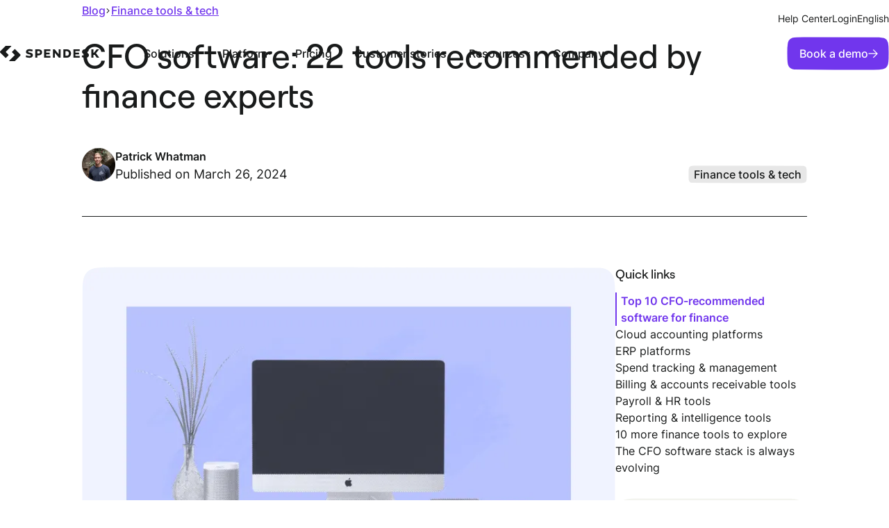

--- FILE ---
content_type: text/html; charset=UTF-8
request_url: https://www.spendesk.com/blog/cfo-software/
body_size: 71545
content:
<!DOCTYPE html><html  dir="ltr" lang="en"><head><meta charset="utf-8">
<meta name="viewport" content="width=device-width, initial-scale=1, viewport-fit=cover">
<title>CFO software: 22 tools recommended by finance experts | Spendesk</title>
<link rel="preconnect" href="https://a.storyblok.com">
<link rel="preconnect" href="https://cdn.segment.com">
<style>a,abbr,acronym,address,applet,article,aside,audio,b,big,blockquote,body,canvas,caption,center,cite,code,dd,del,details,dfn,div,dl,dt,em,embed,fieldset,figcaption,figure,footer,form,h1,h2,h3,h4,h5,h6,header,hgroup,html,i,iframe,img,ins,kbd,label,legend,li,mark,menu,nav,object,ol,output,p,pre,q,ruby,s,samp,section,small,span,strike,strong,sub,summary,sup,table,tbody,td,tfoot,th,thead,time,tr,tt,u,ul,var,video{border:0;font-size:100%;font:inherit;margin:0;padding:0;vertical-align:baseline}article,aside,details,figcaption,figure,footer,header,hgroup,menu,nav,section{display:block}body{line-height:1}ol,ul{list-style:none}blockquote,q{quotes:none}blockquote:after,blockquote:before,q:after,q:before{content:"";content:none}table{border-collapse:collapse;border-spacing:0}button,input:not([type=checkbox]),select,textarea{-moz-appearance:none;-webkit-appearance:none;background:none;border:none;font-family:inherit;font-size:inherit;line-height:inherit;padding:0}img,picture,video{max-width:100%}a{color:inherit;text-decoration:none}:root{--fs-body-xsmall:12px;--fs-body-small:14px;--fs-body-medium:16px;--fs-body:18px;--fs-body-large:20px;--lh-body-medium:150%;--fs-title-xxsmall:14px;--fs-title-xsmall:16px;--fs-title-small:18px;--fs-title-medium:24px;--fs-title:36px;--fs-title-large:48px;--fs-title-xlarge:56px;--lh-title-xsmall:120%;--lh-title-small:140%;--lh-title-medium:130%;--lh-title:120%;--lh-title-large:110%;--fs-tag-small:12px;--fs-tag:14px;--fs-button-small:12px;--fs-button:16px;--fs-link-small:14px;--fs-link:16px;--fs-link-large:18px;--lh-link:140%;--lh-link-large:18px;--fs-caption:12px;--lh-caption:120%;--fs-md-icon:24px;--fs-icon-small:5px;--fs-icon:8px;--fs-icon-large:10px;--fs-tag-small:8px;--fs-tag:10px;--fs-quote:28px}:root .blog{--fs-title-xsmall:18px;--fs-title-small:20px;--fs-title-medium:24px;--fs-title:32px;--fs-title-large:48px;--lh-title-xsmall:120%;--lh-title-small:140%;--lh-title-medium:140%;--lh-title:140%;--lh-title-large:120%;--lh-body-large:165%}@media screen and (max-width:600px){:root{--fs-body-xsmall:12px;--fs-body-small:14px;--fs-body-medium:16px;--fs-body:18px;--fs-body-large:18px;--fs-title-xxsmall:12px;--fs-title-xsmall:14px;--fs-title-small:16px;--fs-title-medium:20px;--fs-title:26px;--fs-title-large:32px;--fs-title-xlarge:48px;--fs-tag-small:12px;--fs-tag:14px;--fs-button:16px;--fs-link:16px;--fs-link-large:18px;--fs-caption:12px;--fs-quote:22px}}@media screen and (max-width:600px)and (max-width:600px){.blog{--fs-title-xsmall:14px;--fs-title-small:18px;--fs-title-medium:22px;--fs-title:28px;--fs-title-large:36px}}h1,h2,h3,h4{color:var(--color-text);font-family:var(--font-heading);word-wrap:break-word}h1{font-size:var(--fs-title-large);line-height:var(--lh-title-large)}h1,h2{font-weight:500}h2{font-size:var(--fs-title);line-height:var(--lh-title)}h3{font-size:var(--fs-title-medium);line-height:var(--lh-title-medium)}h3,h4{font-weight:500}h4{font-size:var(--fs-title-small);line-height:var(--lh-title-small)}h5{color:var(--color-tp-salmon);font-size:var(--fs-title-xsmall);font-weight:600;letter-spacing:.04em;line-height:var(--lh-title-xsmall);text-transform:uppercase}p{font-size:var(--fs-body)}p.extrasmall{font-size:var(--fs-body-xsmall)}p.small{font-size:var(--fs-body-small)}p.medium{font-size:var(--fs-body-medium)}p.large{font-size:var(--fs-body-large)}b,strong{font-weight:600}.cookie-banner p a,.link{color:var(--color-primary-text-link);cursor:pointer;font-weight:500;line-height:var(--lh-link);text-decoration:underline;text-underline-offset:3px;transition:color .15s cubic-bezier(.215,.61,.355,1)}.cookie-banner p a.grey,.link.grey{color:var(--color-tp-purple-light);opacity:.5}.cookie-banner p a:hover,.link:hover{color:var(--color-text-hover,#191b1b)}.cookie-banner p a{color:var(--color-text)}[class*=" heading-"],[class^=heading-]{color:var(--color-text);font-family:var(--font-heading);font-weight:500}.heading-1{font-size:var(--fs-title-large);line-height:var(--lh-title-large)}.heading-2{font-size:var(--fs-title);line-height:var(--lh-title)}.heading-3{font-size:var(--fs-title-medium);line-height:var(--lh-title-medium)}.heading-5{font-family:var(--font-default);font-size:var(--fs-title-xsmall);font-weight:600;line-height:var(--lh-title-xsmall)}.btn{background:var(--color-primary-fill,#7136ed);clip-path:var(--sc-h48);color:var(--color-primary-elements,#fff);cursor:pointer;font-weight:500;line-height:var(--lh-5);padding:var(--sp-6) var(--sp-7) var(--sp-6) var(--sp-8);text-align:center;text-decoration:none!important}.btn,.btn span{align-items:center;display:flex!important;gap:var(--sp-6);justify-content:space-between}.btn span{width:100%}.btn:disabled{cursor:not-allowed}@media screen and (max-width:880px){.btn.btn-small{font-size:12px!important;line-height:130%!important;padding:var(--sp-5) var(--sp-6)}.btn.btn-small .btn-arrow{height:10px;width:10px}}.btn.btn-primary-cfo{background:var(--color-tp-pink-cfo);box-shadow:none;color:#fff}.btn[class*=" btn-secondary"],.btn[class^=btn-secondary]{background:none;box-shadow:none}.btn.btn-secondary-cfo{border:1px solid var(--color-tp-pink-cfo);border-radius:var(--br-h48);clip-path:none;color:var(--color-tp-pink-cfo)}.btn.btn-secondary{border-radius:var(--br-h48);box-shadow:0 0 0 var(--str-md) var(--color-secondary-fill,#191b1b) inset;clip-path:none;color:var(--color-secondary-elements,#191b1b)}.btn.btn-secondary-light{border:1px solid #fff}.btn.btn-full{display:block}.btn i{display:inline-block;margin-right:8px;margin-top:-2px;vertical-align:middle}.btn i:before{display:block}.btn i.mini{font-size:12px;margin-right:6px}.btn-arrow{align-items:center;display:flex;height:14px;justify-content:center;width:14px}.btn:focus-visible .btn-arrow svg,.btn:hover .btn-arrow svg,.cta-component:focus-visible .btn-arrow svg,.cta-component:hover .btn-arrow svg{animation:arrow 1.5s}@keyframes arrow{0%{animation-timing-function:cubic-bezier(.45,0,1,0);opacity:1;transform:translate(0)}27%{opacity:1;transform:translate(59%)}28%{opacity:0;transform:translate(59%)}35%{opacity:0;transform:translate(-73.5%)}36%{animation-timing-function:cubic-bezier(0,.45,0,1);opacity:1;transform:translate(-73.5%)}to{opacity:1;transform:translate(0)}}@font-face{font-display:swap;font-family:Roobert;font-style:normal;font-weight:400;src:url(https://www.spendesk.com/fonts/Roobert-Regular.woff2) format("woff2")}@font-face{font-display:swap;font-family:Roobert;font-style:normal;font-weight:500;src:url(https://www.spendesk.com/fonts/Roobert-Medium.woff2) format("woff2")}@font-face{font-display:swap;font-family:Roobert;font-style:normal;font-weight:600;src:url(https://www.spendesk.com/fonts/Roobert-SemiBold.woff2) format("woff2")}@font-face{ascent-override:98.52%;descent-override:23.81%;font-family:Roobert Fallback;font-style:normal;font-weight:400;line-gap-override:0%;size-adjust:103.33%;src:local("Arial")}@font-face{font-display:swap;font-family:Inter;font-style:normal;font-weight:1 999;src:url(https://www.spendesk.com/fonts/Inter.woff2) format("woff2")}@font-face{ascent-override:90%;descent-override:22.43%;font-family:Inter Fallback;font-style:normal;line-gap-override:0%;size-adjust:107.64%;src:local("Arial")}@font-face{font-display:block;font-family:icomoon;font-style:normal;font-weight:400;src:url(https://www.spendesk.com/fonts/icomoon.eot?awrbid);src:url(https://www.spendesk.com/fonts/icomoon.eot?awrbid#iefix) format("embedded-opentype"),url(https://www.spendesk.com/fonts/icomoon.ttf?awrbid) format("truetype"),url(https://www.spendesk.com/fonts/icomoon.woff?awrbid) format("woff"),url(https://www.spendesk.com/fonts/icomoon.svg?awrbid#icomoon) format("svg")}[class*=" icon-"]:before,[class^=icon-]:before{font-family:icomoon!important;speak:none;font-style:normal;font-variant:normal;font-weight:400;line-height:1;text-transform:none;-webkit-font-smoothing:antialiased;-moz-osx-font-smoothing:grayscale}.icon-play-rounded:before{content:""}.icon-checked-long:before{content:""}.icon-cross-border:before{content:""}.icon-checked:before{content:""}.icon-play-round:before{content:""}.icon-clap:before{content:""}.icon-arrow:before{content:""}.icon-company:before{content:""}.icon-cross-round:before{content:""}.icon-info:before{content:""}.icon-star:before{content:""}.icon-quote:before{content:""}.icon-cross-light:before{content:""}.icon-play:before{content:""}.icon-new-tab:before{content:""}.icon-cross:before{content:""}.v-select{cursor:pointer}.v-select:before{color:var(--color-tp-purple);font-size:var(--fs-body-small);position:absolute;right:15px;top:50%;transform:translateY(-50%);transform-origin:50% 45%;transition:all .2s}.v-select .vs__dropdown-toggle{align-items:center;border-color:var(--color-decorative);border-radius:var(--br-h48)!important;border-width:var(--str-md)!important;font-family:var(--font-default);font-size:var(--fs-body-medium);height:51px;padding:0;position:relative;transition:border .2s}.v-select .vs__clear{display:none}.v-select .vs__selected{align-items:center;border:none;bottom:0;color:var(--color-text);display:flex;margin:0;padding:0 40px 0 0;position:absolute;top:0}.v-select .vs__selected img{margin-right:12px;width:32px}.v-select .vs__selected i{font-size:var(--fs-md-icon);margin-right:12px;transform:translateY(2px)}.v-select .vs__selected-options{height:51px;margin-right:6px;overflow:hidden;padding:0 0 0 16px}.v-select .vs__actions{padding:0 16px 0 0}.v-select .vs__search{align-items:center;display:flex;height:100%}.v-select .vs__search,.v-select .vs__search:focus{border:none;margin:0;padding:0}.v-select .vs__search:focus[placeholder],.v-select .vs__search[placeholder]{color:var(--color-text);overflow:hidden;text-overflow:ellipsis;white-space:nowrap}.v-select .vs__search::-webkit-search-cancel-button,.v-select .vs__search:focus::-webkit-search-cancel-button{-webkit-appearance:none}.v-select .vs__dropdown-menu{border:none;border-radius:var(--br-h48);box-shadow:0 2px 8px #0000001a;margin-top:10px;padding:0;top:100%}.v-select .vs__dropdown-option{align-items:center;color:var(--color-tp-gray-dark);display:flex;font-size:var(--fs-body-medium);line-height:var(--lh-body-medium);min-height:40px;padding:10px 17px;white-space:wrap}.v-select .vs__dropdown-option a{overflow:hidden;text-overflow:ellipsis}.v-select .vs__dropdown-option img{margin-right:12px;width:32px}.v-select .vs__dropdown-option i{font-size:var(--fs-md-icon);margin-right:12px;transform:translateY(2px)}.v-select .vs__dropdown-option--highlight{background:#f7f4fd}.v-select .vs__open-indicator rect{stroke:var(--color-text)}.v-select .vs__selected{white-space:nowrap}.v-select.vs--single.vs--open .vs__selected{bottom:0;opacity:1;top:0}.v-select.vs--open .vs__dropdown-toggle{border:var(--str-md) solid var(--color-tp-purple)}.v-select.vs--open .vs__dropdown-toggle:before{display:block}.v-select.vs--open .vs__open-indicator rect{stroke:var(--color-tp-purple)}.v-select.vs--open:before{opacity:.5;transform:translateY(-50%) rotate(180deg)}.v-select.company .vs__search{padding-left:44px}.v-select.country .vs__search{padding-left:36px}.animated-section .fade-in{opacity:0;transform:translateY(30px);transition:all .6s}.animated-section .fade-in.delay-50{transition-delay:50ms}.animated-section .fade-in.delay-100{transition-delay:.1s}.animated-section .fade-in.delay-150{transition-delay:.15s}.animated-section .fade-in.delay-200{transition-delay:.2s}.animated-section .fade-in.delay-250{transition-delay:.25s}.animated-section .fade-in.delay-300{transition-delay:.3s}.animated-section .fade-in.delay-350{transition-delay:.35s}.animated-section .fade-in.delay-400{transition-delay:.4s}.animated-section .fade-in.delay-450{transition-delay:.45s}.animated-section .fade-in.delay-500{transition-delay:.5s}.animated-section .fade-in.delay-550{transition-delay:.55s}.animated-section .fade-in.delay-600{transition-delay:.6s}.animated-section .fade-in.delay-650{transition-delay:.65s}.animated-section .fade-in.delay-700{transition-delay:.7s}.animated-section .fade-in.delay-750{transition-delay:.75s}.animated-section .fade-in.delay-800{transition-delay:.8s}.animated-section .fade-in.delay-850{transition-delay:.85s}.animated-section .fade-in.delay-900{transition-delay:.9s}.animated-section .fade-in.delay-950{transition-delay:.95s}.animated-section .fade-in.delay-1000{transition-delay:1s}.animated-section--active .fade-in{opacity:1;transform:translateY(0)}:root{--color-tp-black:#000;--color-tp-gray:#b3b1b9;--color-tp-gray-ultralight:#fafafb;--color-tp-gray-light:#c0c0c8;--color-tp-gray-medium:#818090;--color-tp-gray-dark:#434159;--color-tp-gray-ultradark:#040222;--color-tp-blue-ultralight:#f8f9ff;--color-tp-blue-light:#b7c2ff;--color-tp-white:#fff;--color-tp-purple-ultralight:#f7f4fd;--color-tp-purple-ultralight2:#efe9fb;--color-tp-purple-light:#645873;--color-tp-purple-shadow:#ae90e8;--color-tp-purple:#5d21d2;--color-tp-purple-hover:#4b1baf;--color-tp-purple-ultradark:#27175c;--color-tp-pink:#e473ff;--color-tp-pink-light:#f1b9ff;--color-tp-salmon:#ffa38a;--color-tp-red:#be2900;--color-tp-red-error:#f04c74;--color-tp-red-error-light:#feedf1;--color-tp-teal-light:#a0ece5;--color-tp-teal-hover:#70e2d9;--color-tp-teal:#4ac8c6;--color-tp-pink-cfo:#ff3465}.white-theme{--color-background:#fff;--color-container:#f3f4ef;--color-container-variant:#191b1b;--color-container-variant-2:#e9e6ff;--color-text:#191b1b;--color-text-50:rgba(25,27,27,.5);--color-text-variant:#fff;--color-text-hover:#191b1b;--color-text-link-variant:#ae99ff;--color-primary-fill:#7136ed;--color-primary-elements:#fff;--color-primary-text-link:#7136ed;--color-secondary-fill:#191b1b;--color-secondary-elements:#191b1b;--color-tertiary-fill:#fff;--color-tertiary-elements:#191b1b;--color-accent-01:#7136ed;--color-accent-02:#191b1b;--color-accent-03:#eedbf7;--color-accent-04:#e6e8ab;--color-accent-05:#c7ead6;--color-accent-06:#dae0ff;--color-accent-07:#e4ddff;--color-on-accent:#191b1b;--color-decorative:#191b1b;--color-disabled:rgba(25,27,27,.1);--color-controllers:#f3f4ef}.carbon-theme,.dark-theme{--color-background:#191b1b;--color-container:#303232;--color-container-variant:#f3f4ef;--color-container-variant-2:#e9e6ff;--color-text:#fff;--color-text-50:hsla(0,0%,100%,.5);--color-text-variant:#191b1b;--color-text-hover:#fff;--color-text-link-variant:#7136ed;--color-primary-fill:#7136ed;--color-primary-elements:#fff;--color-primary-text-link:#ae99ff;--color-secondary-fill:#fff;--color-secondary-elements:#fff;--color-tertiary-fill:#191b1b;--color-tertiary-elements:#fff;--color-accent-01:#ae99ff;--color-accent-02:#fff;--color-accent-03:#eedbf7;--color-accent-04:#e6e8ab;--color-accent-05:#c7ead6;--color-accent-06:#dae0ff;--color-accent-07:#e4ddff;--color-on-accent:#191b1b;--color-decorative:#fff;--color-disabled:hsla(0,0%,100%,.1);--color-controllers:hsla(0,0%,100%,.1)}.grolive-theme,.light-theme{--color-background:#f3f4ef;--color-container:#fff;--color-container-variant:#191b1b;--color-container-variant-2:#e9e6ff;--color-text:#191b1b;--color-text-50:rgba(25,27,27,.5);--color-text-variant:#fff;--color-text-hover:#191b1b;--color-text-link-variant:#ae99ff;--color-primary-fill:#7136ed;--color-primary-elements:#fff;--color-primary-text-link:#7136ed;--color-secondary-fill:#191b1b;--color-secondary-elements:#191b1b;--color-tertiary-fill:#f3f4ef;--color-tertiary-elements:#191b1b;--color-accent-01:#7136ed;--color-accent-02:#191b1b;--color-accent-03:#dfaff7;--color-accent-04:#ced25d;--color-accent-05:#91d6ae;--color-accent-06:#b3bffa;--color-accent-07:#c5b6ff;--color-on-accent:#191b1b;--color-decorative:#191b1b;--color-disabled:rgba(25,27,27,.1);--color-controllers:#fff}:root{--br-h96-min:24px;--br-h80:20px;--br-h72:18px;--br-h64:16px;--br-h48:12px;--br-h40:10px;--br-h32:8px;--br-h24:6px;--br-h20:5px;--br-h16:4px;--sc-section:polygon(96px .5px,50% .5px, calc(100% - 96px) .5px, calc(100% - 81.2px) .5px, calc(100% - 72.905px) .647px, calc(100% - 69.8px) .8px, calc(100% - 60.9px) 1.5px, calc(100% - 57.8408px) 1.9496px, calc(100% - 53.6px) 2.9px, calc(100% - 48.128px) 4.619px, calc(100% - 42.872px) 6.716px, calc(100% - 33.02px) 12.0432px, calc(100% - 28.475px) 15.2625px, calc(100% - 24.2px) 18.8328px, calc(100% - 21.5px) 21.4px, calc(100% - 17.7047px) 25.495px, calc(100% - 14.2496px) 29.86px, calc(100% - 11.1509px) 34.495px, calc(100% - 8.4144px) 39.388px, calc(100% - 6.0375px) 44.5px, calc(100% - 4.0656px) 49.828px, calc(100% - 2.6528px) 54.8832px, calc(100% - 1.2528px) 64.0768px, calc(100% - .9px) 69.7px, calc(100% - .7368px) 73.8648px, calc(100% - .6px) 81px, calc(100% - .6px) calc(100% - 15px) , calc(100% - .6px) calc(100% - .4px) ,384.1px calc(100% - .4px) ,.5px calc(100% - .4px) ,.5px calc(100% - 3.6176px) ,.5px calc(100% - 8.15px) ,.5px calc(100% - 12.3584px) ,.647px calc(100% - 23.2166px) ,.8px calc(100% - 26.3px) ,.8px 69.7px,1.5px 60.8px,1.9496px 57.7696px,2.5528px 54.8928px,4.004px 49.828px,5.975px 44.5px,8.324px 39.388px,11.0509px 34.495px,14.1496px 29.86px,17.6047px 25.495px,21.4px 21.4px,25.495px 17.6047px,29.86px 14.1496px,34.495px 11.0509px,37.732px 9.1883px,42.772px 6.6872px,48.028px 4.5749px,53.5px 2.9px,56.3144px 2.2344px,63.2894px 1.2354px,66.8326px .93859999999999px,69.7px .79999999999999px,72.805px .70999999999999px,81.1px .49999999999999px,85.1563px .4559px,94.3381px .4973px,96px .5px);--sc-h96-min:polygon(50% calc(100% - 1.4px) , calc(50% - 6.4688px) calc(100% - 1.4064px) , calc(50% - 14.9px) calc(100% - 1.5px) ,22.7779px calc(100% - 2.1588px) ,17.3125px calc(100% - 3.125px) ,13.5px calc(100% - 4.4px) ,10.2375px calc(100% - 6.1375px) ,7.5px calc(100% - 8.4px) ,5.2375px calc(100% - 11.175px) ,3.5px calc(100% - 14.4px) ,2.2625px calc(100% - 18.25px) ,1.4px calc(100% - 22.7px) ,.8875px calc(100% - 27.9375px) ,.6px calc(100% - 34px) ,.5px calc(100% - 48.9px) ,.6px calc(50% - 15.3px) ,.85px 27.1375px,1.4px 21.9px,2.225px 17.4125px,3.5px 13.6px,5.2375px 10.375px,7.5px 7.6px,10.275px 5.3375px,13.5px 3.6px,17.3125px 2.3625px,21.8px 1.5px,26.9875px .95px,33px .7px,48px .6px, calc(50% + 6.4688px) .6064px, calc(50% + 14.9px) .7px, calc(100% - 21.7px) 1.4px, calc(100% - 17.2125px) 2.225px, calc(100% - 13.4px) 3.5px, calc(100% - 10.1375px) 5.2375px, calc(100% - 7.4px) 7.5px, calc(100% - 5.1375px) 10.275px, calc(100% - 3.4px) 13.5px, calc(100% - 2.1625px) 17.3125px, calc(100% - 1.3px) 21.8px, calc(100% - .7875px) 27.0375px, calc(100% - .5px) 33.1px, calc(100% - .4px) calc(50% - .5px) , calc(100% - .5px) calc(50% + 14.4px) , calc(100% - .75px) calc(100% - 28.0375px) , calc(100% - 1.3px) calc(100% - 22.8px) , calc(100% - 2.125px) calc(100% - 18.3125px) , calc(100% - 3.4px) calc(100% - 14.5px) , calc(100% - 5.1375px) calc(100% - 11.2375px) , calc(100% - 7.4px) calc(100% - 8.5px) , calc(100% - 10.175px) calc(100% - 6.2375px) , calc(100% - 13.4px) calc(100% - 4.5px) , calc(100% - 17.25px) calc(100% - 3.2625px) , calc(100% - 21.7px) calc(100% - 2.4px) , calc(100% - 26.9375px) calc(100% - 1.8875px) , calc(100% - 33px) calc(100% - 1.6px) , calc(100% - 48px) calc(100% - 1.4px) );--sc-h80:polygon(50% calc(100% - .5px) , calc(50% - 12.5px) calc(100% - .6px) ,23.3704px calc(100% - .768px) ,18.1px calc(100% - 1.2px) ,14.35px calc(100% - 1.9px) ,11.2px calc(100% - 2.9px) ,8.475px calc(100% - 4.325px) ,6.2px calc(100% - 6.2px) ,4.325px calc(100% - 8.475px) ,2.9px calc(100% - 11.2px) ,1.9px calc(100% - 14.3875px) ,1.2px calc(100% - 18.1px) ,.7875px calc(100% - 22.4625px) ,.6px calc(100% - 27.5px) ,.5125px calc(100% - 33.375px) ,.5px calc(100% - 40px) ,.6px calc(50% - 12.5px) ,1.2px 18.1px,1.9px 14.35px,2.9px 11.2px,4.325px 8.5125px,6.2px 6.2px,8.475px 4.325px,11.2px 2.9px,14.3875px 1.9px,18.1px 1.2px,22.4625px .7875px,27.5px .6px,33.3375px .5125px,40px .5px, calc(100% - 23.3704px) .768px, calc(100% - 18.1px) 1.2px, calc(100% - 14.35px) 1.9px, calc(100% - 11.2px) 2.9px, calc(100% - 8.5125px) 4.325px, calc(100% - 6.2px) 6.2px, calc(100% - 4.325px) 8.475px, calc(100% - 2.9px) 11.2px, calc(100% - 1.9px) 14.3875px, calc(100% - 1.2px) 18.1px, calc(100% - .7875px) 22.4625px, calc(100% - .6px) 27.5px, calc(100% - .5125px) 33.3px, calc(100% - .5px) 40px, calc(100% - 1.2px) calc(100% - 18.1px) , calc(100% - 2.9px) calc(100% - 11.2px) , calc(100% - 4.325px) calc(100% - 8.475px) , calc(100% - 6.2px) calc(100% - 6.2px) , calc(100% - 8.475px) calc(100% - 4.325px) , calc(100% - 11.2px) calc(100% - 2.9px) , calc(100% - 14.3875px) calc(100% - 1.9px) , calc(100% - 18.1px) calc(100% - 1.2px) , calc(50% + 12.5px) calc(100% - .6px) ,50% calc(100% - .5px) );--sc-h72:polygon(50% calc(100% - .5px) , calc(50% - 11.2px) calc(100% - .6px) ,21.1024px calc(100% - .7392px) ,16.3px calc(100% - 1.2px) ,12.9375px calc(100% - 1.8px) ,10.1px calc(100% - 2.7px) ,7.7px calc(100% - 3.9625px) ,5.6px calc(100% - 5.6px) ,3.925px calc(100% - 7.6625px) ,2.7px calc(100% - 10.1px) ,1.8px calc(100% - 12.975px) ,1.2px calc(100% - 16.3px) ,.825px calc(100% - 20.2125px) ,.6px calc(100% - 24.8px) ,.5125px calc(100% - 30.025px) ,.5px calc(100% - 36px) ,.6px calc(50% - 11.2px) ,1.2px 16.3px,1.8px 12.9375px,2.7px 10.1px,3.9625px 7.7px,5.6px 5.6px,7.6625px 3.925px,10.1px 2.7px,12.975px 1.8px,16.3px 1.2px,20.2125px .825px,24.8px .6px,30.0625px .5125px,36px .5px, calc(100% - 21.1024px) .7392px, calc(100% - 16.3px) 1.2px, calc(100% - 12.9375px) 1.8px, calc(100% - 10.1px) 2.7px, calc(100% - 7.6625px) 3.9625px, calc(100% - 5.6px) 5.6px, calc(100% - 3.925px) 7.6625px, calc(100% - 2.7px) 10.1px, calc(100% - 1.8px) 12.975px, calc(100% - 1.2px) 16.3px, calc(100% - .825px) 20.2125px, calc(100% - .6px) 24.8px, calc(100% - .5125px) 30.0625px, calc(100% - .5px) 36px, calc(100% - 1.2px) calc(100% - 16.3px) , calc(100% - 2.7px) calc(100% - 10.1px) , calc(100% - 3.9625px) calc(100% - 7.6625px) , calc(100% - 5.6px) calc(100% - 5.6px) , calc(100% - 7.6625px) calc(100% - 3.925px) , calc(100% - 10.1px) calc(100% - 2.7px) , calc(100% - 12.975px) calc(100% - 1.8px) , calc(100% - 16.3px) calc(100% - 1.2px) , calc(50% + 11.2px) calc(100% - .6px) ,50% calc(100% - .5px) );--sc-h64:polygon(50% calc(100% - .5px) , calc(50% - 10px) calc(100% - .6px) ,18.712px calc(100% - .7328px) ,14.5px calc(100% - 1.1px) ,11.4875px calc(100% - 1.65px) ,9px calc(100% - 2.5px) ,6.85px calc(100% - 3.6125px) ,5px calc(100% - 5.1px) ,3.5125px calc(100% - 6.9125px) ,2.4px calc(100% - 9.1px) ,1.5875px calc(100% - 11.6625px) ,1px calc(100% - 14.6px) ,.675px calc(100% - 18.0875px) ,.5px calc(100% - 22.1px) ,.4125px calc(100% - 26.7625px) ,.4px calc(100% - 32.1px) ,.5px calc(50% - 10.1px) ,1px 14.4px,1.55px 11.3875px,2.4px 8.9px,3.55px 6.8375px,5px 5px,6.8125px 3.5125px,9px 2.4px,11.5625px 1.5875px,14.5px 1px,17.9875px .675px,22px .5px,26.6625px .4125px,32px .4px, calc(100% - 18.712px) .6328px, calc(100% - 14.5px) 1px, calc(100% - 11.4875px) 1.55px, calc(100% - 9px) 2.4px, calc(100% - 6.8875px) 3.55px, calc(100% - 5px) 5px, calc(100% - 3.5125px) 6.8125px, calc(100% - 2.4px) 9px, calc(100% - 1.5875px) 11.5625px, calc(100% - 1px) 14.5px, calc(100% - .675px) 17.9875px, calc(100% - .5px) 22px, calc(100% - .4125px) 26.6625px, calc(100% - .4px) 32px, calc(100% - 1px) calc(100% - 14.5px) , calc(100% - 2.4px) calc(100% - 9px) , calc(100% - 3.5125px) calc(100% - 6.85px) , calc(100% - 5px) calc(100% - 5px) , calc(100% - 6.8125px) calc(100% - 3.5125px) , calc(100% - 9px) calc(100% - 2.4px) , calc(100% - 11.5625px) calc(100% - 1.5875px) , calc(100% - 14.5px) calc(100% - 1px) , calc(50% + 10px) calc(100% - .6px) ,50% calc(100% - .5px) );--sc-h48:polygon(50% calc(100% - .5px) , calc(50% - 5.439px) calc(100% - .5343px) ,10.4261px calc(100% - 1.0631px) ,7.1389px calc(100% - 1.8559px) ,4.6524px calc(100% - 3.2313px) ,3.2313px calc(100% - 4.6713px) ,2.1531px calc(100% - 6.4731px) ,1.3875px calc(100% - 8.6625px) ,.9429px calc(100% - 11.3889px) ,.6608px calc(100% - 15.2648px) ,.5px calc(100% - 24px) ,.5px 50%,.5729px calc(50% - 6.831px) ,.6608px 15.2264px,1.3875px 8.6625px,2.4608px 5.8397px,3.9px 3.9px,4.6524px 3.1656px,7.5336px 1.6232px,10.4288px .9631px,14.0824px .6264px,24px .4px, calc(100% - 14.0824px) .6264px, calc(100% - 7.1389px) 1.7559px, calc(100% - 5.8397px) 2.3797px, calc(100% - 3.9px) 3.8px, calc(100% - 3.2313px) 4.5713px, calc(100% - 1.3875px) 8.5625px, calc(100% - .7625px) 13.4125px, calc(100% - .6608px) 15.1648px, calc(100% - .5027px) 21.398px, calc(100% - .5px) calc(50% - .1px) , calc(100% - .5729px) calc(50% + 6.7337px) , calc(100% - .8443px) calc(100% - 12.4994px) , calc(100% - 1.3875px) calc(100% - 8.7625px) , calc(100% - 2.4797px) calc(100% - 5.9397px) , calc(100% - 3.9px) calc(100% - 4px) , calc(100% - 5.5344px) calc(100% - 2.7544px) , calc(100% - 8.7px) calc(100% - 1.4875px) , calc(100% - 14.0824px) calc(100% - .8264px) , calc(100% - 22.356px) calc(100% - .5016px) , calc(100% - 24px) calc(100% - .5px) );--sc-h32:polygon(50% calc(100% - .5px) , calc(50% - 2.65px) calc(100% - .5px) , calc(50% - 5px) calc(100% - .5px) ,7.3px calc(100% - .8px) ,4.6px calc(100% - 1.5px) ,2.7px calc(100% - 2.7px) ,1.5px calc(100% - 4.6px) ,.8px calc(100% - 7.3px) ,.5px calc(100% - 11px) ,.5px calc(100% - 16px) ,.5px calc(50% - 5px) ,.8px 7.3px,1.5px 4.6px,2.7px 2.7px,4.6px 1.5px,7.3px .8px,11px .5px,16px .5px, calc(50% + 5px) .5px, calc(100% - 7.3px) .8px, calc(100% - 4.6px) 1.5px, calc(100% - 2.7px) 2.7px, calc(100% - 1.5px) 4.6px, calc(100% - .8px) 7.3px, calc(100% - .5px) 11px, calc(100% - .5px) 16px, calc(100% - .5px) calc(50% + 5px) , calc(100% - .8px) calc(100% - 7.3px) , calc(100% - 1.5px) calc(100% - 4.6px) , calc(100% - 2.7px) calc(100% - 2.7px) , calc(100% - 4.6px) calc(100% - 1.5px) , calc(100% - 7.3px) calc(100% - .8px) , calc(100% - 11px) calc(100% - .5px) , calc(100% - 16px) calc(100% - .5px) );--sc-h24:polygon(50% calc(100% - .5px) , calc(50% - 2px) calc(100% - .5px) , calc(50% - 3.7px) calc(100% - .5px) ,4.425px calc(100% - .9125px) ,2.725px calc(100% - 1.575px) ,1.2px calc(100% - 3.5px) ,.7px calc(100% - 5.5px) ,.5px calc(100% - 8.3px) ,.5px calc(100% - 12px) ,.5px calc(50% - 3.7px) ,.7px 5.5px,1.2px 3.5px,2.1px 2.1px,3.5px 1.2px,5.5px .7px,8.3px .5px,12px .5px, calc(50% + 3.7px) .5px, calc(100% - 5.5px) .7px, calc(100% - 3.5px) 1.2px, calc(100% - 2.1px) 2.1px, calc(100% - 1.2px) 3.5px, calc(100% - .7px) 5.5px, calc(100% - .5px) 8.3px, calc(100% - .5px) 12px, calc(100% - .5px) calc(50% + 3.7px) , calc(100% - .7px) calc(100% - 5.5px) , calc(100% - 1.2px) calc(100% - 3.5px) , calc(100% - 2.1px) calc(100% - 2.1px) , calc(100% - 3.5px) calc(100% - 1.2px) , calc(100% - 5.5px) calc(100% - .7px) , calc(100% - 8.3px) calc(100% - .5px) , calc(100% - 12px) calc(100% - .5px) );--sc-h20:polygon(50% calc(100% - .5px) , calc(50% - 1.6625px) calc(100% - .5px) , calc(50% - 3.1px) calc(100% - .5px) ,4.6px calc(100% - .7px) ,2.4125px calc(100% - 1.4125px) ,1px calc(100% - 3.625px) ,.6px calc(100% - 7.6397px) ,.6px calc(50% - 1.5625px) ,.9625px 3.7875px,2.4125px 1.575px,5.6375px .5875px,10px .5px, calc(100% - 5.6375px) .5625px, calc(100% - 2.4125px) 1.4125px, calc(100% - 1px) 3.625px, calc(100% - .5559px) 7.6397px, calc(100% - .6px) calc(50% + 1.5625px) , calc(100% - .9625px) calc(100% - 3.7875px) , calc(100% - 2.4125px) calc(100% - 1.575px) , calc(100% - 5.675px) calc(100% - .8px) , calc(100% - 10px) calc(100% - .5px) );--sc-h16-max:polygon(50% calc(100% - .5px) , calc(50% - 1.325px) calc(100% - .5px) , calc(50% - 2.5px) calc(100% - .5px) ,3.2743px calc(100% - .69px) ,1.2125px calc(100% - 1.9125px) ,.6343px calc(100% - 4.177px) ,.6px calc(100% - 8px) ,.6352px 4.708px,1.2625px 1.95px,3.0125px .85px,6.1597px .6px, calc(50% + 1.3625px) .6px, calc(100% - 3.0125px) .85px, calc(100% - 1.2125px) 1.925px, calc(100% - .6343px) 4.177px, calc(100% - .6px) 8px, calc(100% - .6352px) calc(100% - 4.708px) , calc(100% - 1.225px) calc(100% - 1.95px) , calc(100% - 2.975px) calc(100% - .85px) , calc(100% - 6.675px) calc(100% - .55px) , calc(100% - 8px) calc(100% - .5px) )}@media screen and (max-width:1440px){:root{--sp-1-col:74.67px;--sp-14:192px;--sp-13:96px;--sp-12:72px;--sp-11:48px;--sp-10:32px;--sp-9:24px;--sp-8:18px;--sp-7:16px;--sp-6:12px;--sp-5:8px;--sp-4:6px;--sp-3:5px;--sp-2:4px;--sp-1:2px;--sp-0-6:clamp(0px,-4px + 1.1111vi,12px);--sp-0-9:clamp(0px,-8px + 2.2222vi,24px);--sp-4-6:clamp(6px,4px + .5556vi,12px);--sp-5-7:clamp(8px,5.3333px + .7407vi,16px);--sp-7-10:clamp(16px,10.6667px + 1.4815vi,32px);--sp-9-10:clamp(24px,21.3333px + .7407vi,32px);--sp-9-11:clamp(24px,16px + 2.2222vi,48px);--sp-9-13:clamp(24px,0px + 6.6667vi,96px);--sp-10-11:clamp(32px,26.6667px + 1.4815vi,48px);--sp-11-12:clamp(48px,40px + 2.2222vi,72px);--sp-11-13:clamp(48px,32px + 4.4444vi,96px);--sp-13-14:clamp(96px,64px + 8.8889vi,192px)}}@media screen and (min-width:1441px){:root{--sp-1-col:clamp(74.67px,-.2078px + 5.1962vi,99.56px);--sp-14:clamp(192px,-.5344px + 13.3612vi,256px);--sp-13:clamp(96px,-.2672px + 6.6806vi,128px);--sp-12:clamp(72px,-.2004px + 5.0104vi,96px);--sp-11:clamp(48px,-.1336px + 3.3403vi,64px);--sp-10:clamp(32px,-.0991px + 2.2276vi,42.67px);--sp-9:clamp(24px,-.0668px + 1.6701vi,32px);--sp-8:clamp(18px,-.0501px + 1.2526vi,24px);--sp-7:clamp(16px,-.0345px + 1.1127vi,21.33px);--sp-6:clamp(12px,-.0334px + .8351vi,16px);--sp-5:clamp(8px,-.0323px + .5574vi,10.67px);--sp-4:clamp(6px,-.0167px + .4175vi,8px);--sp-3:clamp(5px,-.0239px + .3486vi,6.67px);--sp-2:clamp(4px,-.6028px + .3194vi,5.53px);--sp-1:clamp(2px,-.0156px + .1399vi,2.67px);--sp-0-6:clamp(12px,-.0334px + .8351vi,16px);--sp-0-9:clamp(24px,-.0668px + 1.6701vi,32px);--sp-4-6:clamp(12px,-.0334px + .8351vi,16px);--sp-5-7:clamp(16px,-.0345px + 1.1127vi,21.33px);--sp-7-10:clamp(32px,-.0991px + 2.2276vi,42.67px);--sp-9-10:clamp(32px,-.0991px + 2.2276vi,42.67px);--sp-9-11:clamp(48px,-.1336px + 3.3403vi,64px);--sp-9-13:clamp(96px,-.2672px + 6.6806vi,128px);--sp-10-11:clamp(48px,-.1336px + 3.3403vi,64px);--sp-11-12:clamp(72px,-.2004px + 5.0104vi,96px);--sp-11-13:clamp(96px,-.2672px + 6.6806vi,128px);--sp-13-14:clamp(192px,-.5344px + 13.3612vi,256px)}}:root{--str-md:1.5px;--str-lg:2.5px;--lh-6:165%;--lh-5:150%;--lh-4:140%;--lh-3:120%;--lh-2:105%;--lh-1:100%;--font-default:"Twemoji Country Flags","Inter","Inter Fallback";--font-heading:"Twemoji Country Flags","Roobert","Roobert Fallback"}.btn:not(.btn),.text,.text-big-figures,.text-body,.text-body-blog,.text-body-lg,.text-body-md,.text-body-sm,.text-body-xl,.text-bold,.text-caps,.text-heading,.text-heading-md,.text-heading-sm,.text-headline,.text-interactive-lg:not(.btn),.text-interactive-md:not(.btn),.text-interactive:not(.btn),.text-item-heading,.text-item-heading-lg,.text-item-heading-md,.text-item-heading-sm,.text-legal-info,.text-navigation-links,.text-quote,.text-quote-lg,.text-quote-md,.text-section-heading,.text-tags,.text-tags-lg,.text-tags-md{color:var(--color-text)}.btn:not(.header-navbar-item-submenu-column-cta):not(.btn) a,.text-big-figures:not(.header-navbar-item-submenu-column-cta) a,.text-body-blog:not(.header-navbar-item-submenu-column-cta) a,.text-body-lg:not(.header-navbar-item-submenu-column-cta) a,.text-body-md:not(.header-navbar-item-submenu-column-cta) a,.text-body-sm:not(.header-navbar-item-submenu-column-cta) a,.text-body-xl:not(.header-navbar-item-submenu-column-cta) a,.text-body:not(.header-navbar-item-submenu-column-cta) a,.text-bold:not(.header-navbar-item-submenu-column-cta) a,.text-caps:not(.header-navbar-item-submenu-column-cta) a,.text-heading-md:not(.header-navbar-item-submenu-column-cta) a,.text-heading-sm:not(.header-navbar-item-submenu-column-cta) a,.text-heading:not(.header-navbar-item-submenu-column-cta) a,.text-headline:not(.header-navbar-item-submenu-column-cta) a,.text-interactive-lg:not(.header-navbar-item-submenu-column-cta):not(.btn) a,.text-interactive-md:not(.header-navbar-item-submenu-column-cta):not(.btn) a,.text-interactive:not(.header-navbar-item-submenu-column-cta):not(.btn) a,.text-item-heading-lg:not(.header-navbar-item-submenu-column-cta) a,.text-item-heading-md:not(.header-navbar-item-submenu-column-cta) a,.text-item-heading-sm:not(.header-navbar-item-submenu-column-cta) a,.text-item-heading:not(.header-navbar-item-submenu-column-cta) a,.text-legal-info:not(.header-navbar-item-submenu-column-cta) a,.text-navigation-links:not(.header-navbar-item-submenu-column-cta) a,.text-quote-lg:not(.header-navbar-item-submenu-column-cta) a,.text-quote-md:not(.header-navbar-item-submenu-column-cta) a,.text-quote:not(.header-navbar-item-submenu-column-cta) a,.text-section-heading:not(.header-navbar-item-submenu-column-cta) a,.text-tags-lg:not(.header-navbar-item-submenu-column-cta) a,.text-tags-md:not(.header-navbar-item-submenu-column-cta) a,.text-tags:not(.header-navbar-item-submenu-column-cta) a,.text:not(.header-navbar-item-submenu-column-cta) a{text-decoration:underline;text-underline-offset:3px}.text-headline{font-family:var(--font-heading);font-size:clamp(144px,41.7161px + 7.0981vi,178px)!important;font-weight:600!important;line-height:var(--lh-2)!important}@media screen and (max-width:1440px){.text-headline{font-size:clamp(60px,32px + 7.7778vi,144px)!important}}.text-heading,.text-heading-md,.text-heading-sm{font-family:var(--font-heading);font-weight:500!important;line-height:var(--lh-3)!important}.text-heading-md{font-size:clamp(96px,29.8163px + 4.5929vi,118px)!important}@media screen and (max-width:1440px){.text-heading-md{font-size:clamp(46px,29.3333px + 4.6296vi,96px)!important}}.text-heading-sm{font-size:clamp(72px,20.858px + 3.5491vi,89px)!important}@media screen and (max-width:1440px){.text-heading-sm{font-size:clamp(34px,21.3333px + 3.5185vi,72px)!important}}.text-section-heading{font-family:var(--font-heading);font-size:clamp(46px,21.9332px + 1.6701vi,54px)!important;font-weight:500!important;line-height:var(--lh-3)!important}@media screen and (max-width:1440px){.text-section-heading{font-size:clamp(28px,22px + 1.6667vi,46px)!important}}.text-quote,.text-quote-lg,.text-quote-md{font-family:var(--font-heading)}.text-quote-md{font-size:clamp(32px,19.9666px + .8351vi,36px)!important;font-weight:400!important;line-height:var(--lh-4)!important}@media screen and (max-width:1440px){.text-quote-md{font-size:clamp(22px,18.6667px + .9259vi,32px)!important}}.text-quote-lg{font-size:clamp(72px,20.858px + 3.5491vi,89px)!important;font-weight:500!important;line-height:var(--lh-3)!important}@media screen and (max-width:1440px){.text-quote-lg{font-size:clamp(34px,21.3333px + 3.5185vi,72px)!important}}.text-item-heading,.text-item-heading-lg,.text-item-heading-md,.text-item-heading-sm{font-family:var(--font-heading);font-weight:500!important;line-height:var(--lh-3)!important}.text-item-heading-lg{font-size:clamp(32px,19.9666px + .8351vi,36px)!important}@media screen and (max-width:1440px){.text-item-heading-lg{font-size:clamp(22px,18.6667px + .9259vi,32px)!important}}.text-item-heading-md{font-size:clamp(24px,17.9833px + .4175vi,26px)!important}@media screen and (max-width:1440px){.text-item-heading-md{font-size:clamp(18px,16px + .5556vi,24px)!important}}.text-item-heading-sm{font-size:clamp(18px,14.9916px + .2088vi,19px)!important}@media screen and (max-width:1440px){.text-item-heading-sm{font-size:clamp(16px,15.3333px + .1852vi,18px)!important}}.text-body,.text-body-blog,.text-body-lg,.text-body-md,.text-body-sm,.text-body-xl{font-family:var(--font-default);font-weight:400!important;line-height:var(--lh-5)!important}.text-body-lg{font-size:clamp(18px,14.9916px + .2088vi,19px)!important}@media screen and (max-width:1440px){.text-body-lg{font-size:clamp(16px,15.3333px + .1852vi,18px)!important}}.text-body-xl{font-size:clamp(28px,18.9749px + .6263vi,31px)!important}@media screen and (max-width:1440px){.text-body-xl{font-size:clamp(22px,20px + .5556vi,28px)!important}}.text-body-md{font-size:clamp(16px,12.9916px + .2088vi,17px)!important}@media screen and (max-width:1440px){.text-body-md{font-size:clamp(14px,13.3333px + .1852vi,16px)!important}}.text-body-sm{font-size:clamp(14px,10.9916px + .2088vi,15px)!important}@media screen and (max-width:1440px){.text-body-sm{font-size:clamp(12px,11.3333px + .1852vi,14px)!important}}.text-body-blog{font-size:clamp(20px,14px + .4167vw,22px)!important;line-height:var(--lh-6)!important}@media screen and (max-width:1440px){.text-body-blog{font-size:clamp(18px,17.3333px + .1852vw,20px)!important}}.text-body a,.text-body-blog a,.text-body-lg a,.text-body-md a,.text-body-sm a,.text-body-xl a{font-weight:500!important}.btn,.text-interactive,.text-interactive-lg,.text-interactive-md{font-family:var(--font-default);font-weight:500!important;line-height:var(--lh-5)!important}.text-interactive-lg{font-size:clamp(18px,14.9916px + .2088vi,19px)!important}@media screen and (max-width:1440px){.text-interactive-lg{font-size:clamp(16px,15.3333px + .1852vi,18px)!important}}.btn,.text-interactive-md{font-size:clamp(16px,12.9916px + .2088vi,17px)!important}@media screen and (max-width:1440px){.btn,.text-interactive-md{font-size:clamp(14px,13.3333px + .1852vi,16px)!important}}.text-tags,.text-tags-lg,.text-tags-md{font-family:var(--font-default);font-weight:500!important}.text-tags-lg{font-size:clamp(14px,10.9916px + .2088vi,15px)!important;line-height:var(--lh-1)!important}@media screen and (max-width:1440px){.text-tags-lg{font-size:clamp(12px,11.3333px + .1852vi,14px)!important}}.text-tags-md{font-size:clamp(12px,8.9916px + .2088vi,13px)!important;line-height:var(--lh-5)!important}@media screen and (max-width:1440px){.text-tags-md{font-size:clamp(10px,9.3333px + .1852vi,12px)!important}}.text-caps{font-family:var(--font-default);font-size:clamp(14px,10.9916px + .2088vi,15px)!important;font-weight:600!important;letter-spacing:.84px;line-height:var(--lh-5)!important;text-transform:uppercase}@media screen and (max-width:1440px){.text-caps{font-size:clamp(12px,11.3333px + .1852vi,14px)!important}}.text-big-figures{font-family:var(--font-heading);font-size:clamp(128px,31.7328px + 6.6806vi,160px)!important;font-weight:500!important;line-height:var(--lh-1)!important}@media screen and (max-width:1440px){.text-big-figures{font-size:clamp(56px,32px + 6.6667vi,128px)!important}}.text-navigation-links{font-family:var(--font-default);font-size:clamp(14px,10.9916px + .2088vi,15px)!important;font-weight:400!important;line-height:var(--lh-5)!important}@media screen and (max-width:1440px){.text-navigation-links{font-size:14px!important}}.text-legal-info{font-family:var(--font-default);font-size:clamp(12px,8.9916px + .2088vi,13px)!important;font-weight:400!important;line-height:var(--lh-5)!important}@media screen and (max-width:1440px){.text-legal-info{font-size:clamp(10px,9.3333px + .1852vi,12px)!important}}.text-legal-info a{font-weight:500!important}.text-bold{font-weight:600!important}*{-webkit-font-smoothing:antialiased;-moz-osx-font-smoothing:grayscale;-webkit-tap-highlight-color:transparent}html{background:#fff;scroll-behavior:smooth}html ::-moz-selection{background:var(--color-accent-01);color:var(--color-tp-white)}html ::selection{background:var(--color-accent-01);color:var(--color-tp-white)}html body{font-family:var(--font-default);min-width:365px}@media screen and not (max-width:365px){html body{overflow-x:hidden}}html body .btn{display:inline-block}html .hide-intercom .intercom-launcher,html .hide-intercom .intercom-namespace{display:none;opacity:0;visibility:hidden}input:-webkit-autofill,input:-webkit-autofill:active,input:-webkit-autofill:focus,input:-webkit-autofill:hover{-webkit-transition:background-color 500000s ease-in-out 0s;transition:background-color 500000s ease-in-out 0s}:root{--horizontalPadding:clamp(24px,0px + 6.6667vi,128px);--sectionPaddingTop:var(--sp-11-13);--sectionPaddingBottom:var(--sp-11-13);--maxWidthWrapper:1920px;--maxWidthWrapperSmall:1024px;--maxWidthWrapperMini:812px}:root .mini-padding-top{--sectionPaddingTop:var(--sp-9-11)}:root .mini-padding-bottom{--sectionPaddingBottom:var(--sp-9-11)}:root .large-padding-top{--sectionPaddingTop:var(--sp-13-14)}:root .large-padding-bottom{--sectionPaddingBottom:var(--sp-13-14)}:root .no-padding-top{--sectionPaddingTop:0}:root .no-padding-bottom{--sectionPaddingBottom:0}.anti-flicker{opacity:0!important}.intercom-lightweight-app{z-index:100!important}</style>
<style>lite-youtube{background-color:#000;background-position:50%;background-size:cover;contain:content;cursor:pointer;display:block;max-width:720px;position:relative}lite-youtube:before{background-image:linear-gradient(180deg,rgba(0,0,0,.67),rgba(0,0,0,.54) 14%,rgba(0,0,0,.15) 54%,rgb(0 0 0/5%) 72%,transparent 94%);box-sizing:border-box;color:#eee;content:attr(data-title);display:block;font-family:YouTube Noto,Roboto,Arial,Helvetica,sans-serif;font-size:18px;height:99px;overflow:hidden;padding:25px 20px;position:absolute;text-overflow:ellipsis;text-shadow:0 0 2px rgba(0,0,0,.5);top:0;white-space:nowrap;width:100%}lite-youtube:hover:before{color:#fff}lite-youtube:after{content:"";display:block;padding-bottom:56.25%}lite-youtube>iframe{left:0;top:0}lite-youtube>.lty-playbtn,lite-youtube>iframe{border:0;height:100%;position:absolute;width:100%}lite-youtube>.lty-playbtn{background:no-repeat 50%/68px 48px;background-image:url('data:image/svg+xml;utf8,<svg xmlns="http://www.w3.org/2000/svg" viewBox="0 0 68 48"><path d="M66.52 7.74c-.78-2.93-2.49-5.41-5.42-6.19C55.79.13 34 0 34 0S12.21.13 6.9 1.55c-2.93.78-4.63 3.26-5.42 6.19C.06 13.05 0 24 0 24s.06 10.95 1.48 16.26c.78 2.93 2.49 5.41 5.42 6.19C12.21 47.87 34 48 34 48s21.79-.13 27.1-1.55c2.93-.78 4.64-3.26 5.42-6.19C67.94 34.95 68 24 68 24s-.06-10.95-1.48-16.26z" fill="red"/><path d="M45 24 27 14v20" fill="white"/></svg>');cursor:pointer;display:block;filter:grayscale(100%);transition:filter .1s cubic-bezier(0,0,.2,1);z-index:1}lite-youtube .lty-playbtn:focus,lite-youtube:hover>.lty-playbtn{filter:none}lite-youtube.lyt-activated{cursor:unset}lite-youtube.lyt-activated:before,lite-youtube.lyt-activated>.lty-playbtn{opacity:0;pointer-events:none}.lyt-visually-hidden{clip:rect(0 0 0 0);clip-path:inset(50%);height:1px;overflow:hidden;position:absolute;white-space:nowrap;width:1px}</style>
<style>.horizontal-fill[data-v-2770bbcf]{display:block}.link[data-v-2770bbcf]{align-items:center;color:var(--color-text);display:flex;gap:var(--sp-5)}.link[data-v-2770bbcf]:has(div){text-decoration:none!important}</style>
<style>.modal-enter-active[data-v-423701c3],.modal-leave-active[data-v-423701c3]{transition:opacity .3s}.modal-enter-active .modal-card[data-v-423701c3],.modal-leave-active .modal-card[data-v-423701c3]{transition:transform .3s}.modal-enter-from[data-v-423701c3],.modal-leave-to[data-v-423701c3]{opacity:0}.modal-enter-from .modal-card[data-v-423701c3],.modal-leave-to .modal-card[data-v-423701c3]{transform:scale(.8)}.text-body-md[data-v-423701c3]{display:block;margin-top:var(--sp-2)}.modal-container[data-v-423701c3]{align-items:center;background:var(--color-text-50);display:flex;height:100%;justify-content:center;left:0;position:fixed!important;top:0;width:100%;z-index:200}.modal-container .modal-card[data-v-423701c3]{align-items:center;display:flex;height:-moz-max-content;height:max-content;position:relative}.modal-container .modal-card .modal[data-v-423701c3]{background:var(--color-background);box-sizing:border-box;clip-path:var(--sc-h96-min);display:flex;flex-direction:column;gap:var(--sp-9);left:50%;max-width:var(--custom-modal-max-width,600px);padding:0 var(--sp-11) 0 var(--sp-11);position:fixed;top:50%;transform:translate(-50%,-50%);width:calc(100vw - var(--sp-9)*2)}@media screen and (max-width:665px){.modal-container .modal-card .modal[data-v-423701c3]{gap:var(--sp-6);padding:0 var(--sp-9) 0 var(--sp-9)}}.modal-container .modal-card .modal.has-actions[data-v-423701c3]{padding-bottom:var(--sp-11)}.modal-container .modal-card .modal.has-actions .scrollable[data-v-423701c3]{max-height:50vh;padding-bottom:0}@media screen and (max-width:665px){.modal-container .modal-card .modal.has-actions[data-v-423701c3]{padding-bottom:var(--sp-9)}.modal-container .modal-card .modal.has-actions .scrollable[data-v-423701c3]{max-height:55vh}}.modal-container .modal-card .modal .scrollable[data-v-423701c3]{margin-inline:calc(var(--sp-11)*-1);max-height:60vh;overflow-y:auto;padding-bottom:var(--sp-11);padding-top:var(--sp-11);padding-inline:var(--sp-11)}@media screen and (max-width:665px){.modal-container .modal-card .modal .scrollable[data-v-423701c3]{margin-inline:calc(var(--sp-9)*-1);max-height:80vh;padding-bottom:var(--sp-9);padding-top:var(--sp-9);padding-inline:var(--sp-9)}}.modal-container .modal-card .modal .scrollable .modal-header[data-v-423701c3]{align-items:center;display:flex;justify-content:space-between;margin-bottom:var(--sp-9)}.modal-container .modal-card .modal .scrollable .modal-header padding h3[data-v-423701c3]{color:var(--color-text)}@media screen and (max-width:665px){.modal-container .modal-card .modal .scrollable .modal-header[data-v-423701c3]{margin-bottom:var(--sp-6)}}.modal-container .modal-card .modal .scrollable .modal-header button[data-v-423701c3]{align-items:center;align-self:flex-start;background:var(--color-controllers);clip-path:var(--sc-h32);cursor:pointer;display:flex;justify-content:center;padding:var(--sp-5)}.modal-container .modal-card .modal .scrollable .modal-header button svg[data-v-423701c3]{transition:transform .2s ease}.modal-container .modal-card .modal .scrollable .modal-header button:hover svg[data-v-423701c3]{transform:scale(1.2)}.modal-container .modal-card .modal .scrollable .content[data-v-423701c3]{height:100%}.modal-container .modal-card .modal .scrollable .content[data-v-423701c3] a,.modal-container .modal-card .modal .scrollable .content[data-v-423701c3] p{font-size:15px;font-style:normal;font-weight:400;line-height:150%}@media screen and (max-width:600px){.modal-container .modal-card .modal .scrollable .content[data-v-423701c3] a,.modal-container .modal-card .modal .scrollable .content[data-v-423701c3] p{font-size:14px}}</style>
<style>.mdc-switch[data-v-6ec53d80]{display:inline-block;outline:none;position:relative;-webkit-user-select:none;-moz-user-select:none;user-select:none}.mdc-switch.mdc-switch--checked .mdc-switch__thumb[data-v-6ec53d80],.mdc-switch.mdc-switch--checked .mdc-switch__track[data-v-6ec53d80]{background-color:#018786;background-color:var(--mdc-theme-secondary,#018786);border-color:#018786;border-color:var(--mdc-theme-secondary,#018786)}.mdc-switch:not(.mdc-switch--checked) .mdc-switch__track[data-v-6ec53d80]{background-color:#000;border-color:#000}.mdc-switch:not(.mdc-switch--checked) .mdc-switch__thumb[data-v-6ec53d80]{background-color:#fff;border-color:#fff}.mdc-switch__native-control[data-v-6ec53d80]{cursor:pointer;height:48px;left:0;margin:0;opacity:0;pointer-events:auto;position:absolute;right:auto;top:0;width:68px}.mdc-switch__native-control[dir=rtl][data-v-6ec53d80],[dir=rtl] .mdc-switch__native-control[data-v-6ec53d80]{left:auto;right:0}.mdc-switch__track[data-v-6ec53d80]{border:1px solid;border-radius:7px;box-sizing:border-box;height:14px;opacity:.38;transition:opacity 90ms cubic-bezier(.4,0,.2,1),background-color 90ms cubic-bezier(.4,0,.2,1),border-color 90ms cubic-bezier(.4,0,.2,1);width:32px}.mdc-switch__thumb-underlay[data-v-6ec53d80]{align-items:center;display:flex;height:48px;justify-content:center;left:-18px;position:absolute;right:auto;top:-17px;transform:translate(0);transition:transform 90ms cubic-bezier(.4,0,.2,1),background-color 90ms cubic-bezier(.4,0,.2,1),border-color 90ms cubic-bezier(.4,0,.2,1);width:48px}.mdc-switch__thumb-underlay[dir=rtl][data-v-6ec53d80],[dir=rtl] .mdc-switch__thumb-underlay[data-v-6ec53d80]{left:auto;right:-18px}.mdc-switch__thumb[data-v-6ec53d80]{border:10px solid;border-radius:50%;box-shadow:0 3px 1px -2px #0003,0 2px 2px #00000024,0 1px 5px #0000001f;box-sizing:border-box;height:20px;pointer-events:none;width:20px;z-index:1}.mdc-switch--checked .mdc-switch__track[data-v-6ec53d80]{opacity:.54}.mdc-switch--checked .mdc-switch__thumb-underlay[data-v-6ec53d80]{transform:translate(20px)}.mdc-switch--checked .mdc-switch__native-control[data-v-6ec53d80],.mdc-switch--checked .mdc-switch__thumb-underlay[dir=rtl][data-v-6ec53d80],[dir=rtl] .mdc-switch--checked .mdc-switch__thumb-underlay[data-v-6ec53d80]{transform:translate(-20px)}.mdc-switch--checked .mdc-switch__native-control[dir=rtl][data-v-6ec53d80],[dir=rtl] .mdc-switch--checked .mdc-switch__native-control[data-v-6ec53d80]{transform:translate(20px)}.mdc-switch--disabled[data-v-6ec53d80]{opacity:.38;pointer-events:none}.mdc-switch--disabled .mdc-switch__thumb[data-v-6ec53d80]{border-width:1px}.mdc-switch--disabled .mdc-switch__native-control[data-v-6ec53d80]{cursor:default;pointer-events:none}@keyframes mdc-ripple-fg-radius-in-6ec53d80{0%{animation-timing-function:cubic-bezier(.4,0,.2,1);transform:translate(var(--mdc-ripple-fg-translate-start,0)) scale(1)}to{transform:translate(var(--mdc-ripple-fg-translate-end,0)) scale(var(--mdc-ripple-fg-scale,1))}}@keyframes mdc-ripple-fg-opacity-in-6ec53d80{0%{animation-timing-function:linear;opacity:0}to{opacity:var(--mdc-ripple-fg-opacity,0)}}@keyframes mdc-ripple-fg-opacity-out-6ec53d80{0%{animation-timing-function:linear;opacity:var(--mdc-ripple-fg-opacity,0)}to{opacity:0}}.mdc-ripple-surface--test-edge-var-bug[data-v-6ec53d80]{--mdc-ripple-surface-test-edge-var:1px solid #000;visibility:hidden}.mdc-ripple-surface--test-edge-var-bug[data-v-6ec53d80]:before{border:var(--mdc-ripple-surface-test-edge-var)}.mdc-switch:not(.mdc-switch--checked) .mdc-switch__thumb-underlay[data-v-6ec53d80]:after,.mdc-switch:not(.mdc-switch--checked) .mdc-switch__thumb-underlay[data-v-6ec53d80]:before{background-color:#9e9e9e}.mdc-switch:not(.mdc-switch--checked) .mdc-switch__thumb-underlay[data-v-6ec53d80]:hover:before{opacity:.08}.mdc-switch:not(.mdc-switch--checked) .mdc-switch__thumb-underlay.mdc-ripple-upgraded--background-focused[data-v-6ec53d80]:before,.mdc-switch:not(.mdc-switch--checked) .mdc-switch__thumb-underlay[data-v-6ec53d80]:not(.mdc-ripple-upgraded):focus:before{opacity:.24;transition-duration:75ms}.mdc-switch:not(.mdc-switch--checked) .mdc-switch__thumb-underlay[data-v-6ec53d80]:not(.mdc-ripple-upgraded):after{transition:opacity .15s linear}.mdc-switch:not(.mdc-switch--checked) .mdc-switch__thumb-underlay[data-v-6ec53d80]:not(.mdc-ripple-upgraded):active:after{opacity:.24;transition-duration:75ms}.mdc-switch:not(.mdc-switch--checked) .mdc-switch__thumb-underlay.mdc-ripple-upgraded[data-v-6ec53d80]{--mdc-ripple-fg-opacity:.24}.mdc-switch__thumb-underlay[data-v-6ec53d80]{--mdc-ripple-fg-size:0;--mdc-ripple-left:0;--mdc-ripple-top:0;--mdc-ripple-fg-scale:1;--mdc-ripple-fg-translate-end:0;--mdc-ripple-fg-translate-start:0;-webkit-tap-highlight-color:rgba(0,0,0,0)}.mdc-switch__thumb-underlay[data-v-6ec53d80]:after,.mdc-switch__thumb-underlay[data-v-6ec53d80]:before{border-radius:50%;content:"";opacity:0;pointer-events:none;position:absolute}.mdc-switch__thumb-underlay[data-v-6ec53d80]:before{transition:opacity 15ms linear,background-color 15ms linear;z-index:1}.mdc-switch__thumb-underlay.mdc-ripple-upgraded[data-v-6ec53d80]:before{transform:scale(var(--mdc-ripple-fg-scale,1))}.mdc-switch__thumb-underlay.mdc-ripple-upgraded[data-v-6ec53d80]:after{left:0;top:0;transform:scale(0);transform-origin:center center}.mdc-switch__thumb-underlay.mdc-ripple-upgraded--unbounded[data-v-6ec53d80]:after{left:var(--mdc-ripple-left,0);top:var(--mdc-ripple-top,0)}.mdc-switch__thumb-underlay.mdc-ripple-upgraded--foreground-activation[data-v-6ec53d80]:after{animation:mdc-ripple-fg-radius-in-6ec53d80 225ms forwards,mdc-ripple-fg-opacity-in-6ec53d80 75ms forwards}.mdc-switch__thumb-underlay.mdc-ripple-upgraded--foreground-deactivation[data-v-6ec53d80]:after{animation:mdc-ripple-fg-opacity-out-6ec53d80 .15s;transform:translate(var(--mdc-ripple-fg-translate-end,0)) scale(var(--mdc-ripple-fg-scale,1))}.mdc-switch__thumb-underlay[data-v-6ec53d80]:after,.mdc-switch__thumb-underlay[data-v-6ec53d80]:before{height:100%;left:0;top:0;width:100%}.mdc-switch__thumb-underlay.mdc-ripple-upgraded[data-v-6ec53d80]:after,.mdc-switch__thumb-underlay.mdc-ripple-upgraded[data-v-6ec53d80]:before{height:var(--mdc-ripple-fg-size,100%);left:var(--mdc-ripple-left,0);top:var(--mdc-ripple-top,0);width:var(--mdc-ripple-fg-size,100%)}.mdc-switch__thumb-underlay.mdc-ripple-upgraded[data-v-6ec53d80]:after{height:var(--mdc-ripple-fg-size,100%);width:var(--mdc-ripple-fg-size,100%)}.mdc-switch__thumb-underlay[data-v-6ec53d80]:after,.mdc-switch__thumb-underlay[data-v-6ec53d80]:before{background-color:#018786}@supports not (-ms-ime-align:auto){.mdc-switch__thumb-underlay[data-v-6ec53d80]:after,.mdc-switch__thumb-underlay[data-v-6ec53d80]:before{background-color:var(--mdc-theme-secondary,#018786)}}.mdc-switch__thumb-underlay[data-v-6ec53d80]:hover:before{opacity:.04}.mdc-switch__thumb-underlay.mdc-ripple-upgraded--background-focused[data-v-6ec53d80]:before,.mdc-switch__thumb-underlay[data-v-6ec53d80]:not(.mdc-ripple-upgraded):focus:before{opacity:.12;transition-duration:75ms}.mdc-switch__thumb-underlay[data-v-6ec53d80]:not(.mdc-ripple-upgraded):after{transition:opacity .15s linear}.mdc-switch__thumb-underlay[data-v-6ec53d80]:not(.mdc-ripple-upgraded):active:after{opacity:.12;transition-duration:75ms}.mdc-switch__thumb-underlay.mdc-ripple-upgraded[data-v-6ec53d80]{--mdc-ripple-fg-opacity:.12}.mdc-switch[data-v-6ec53d80]{--mdc-theme-secondary:var(--color-accent-01)}</style>
<style>.mdc-switch--disabled{cursor:not-allowed;pointer-events:inherit!important}</style>
<style>.consent-manager .category[data-v-67321137]{border:1px solid #979794;border-radius:var(--br-h32);-moz-column-gap:var(--sp-8);column-gap:var(--sp-8);display:flex;margin-bottom:var(--sp-6);padding:12px}.consent-manager .category[data-v-67321137]:first-of-type{margin-top:var(--sp-6)}.consent-manager .category .action[data-v-67321137]{align-items:center;display:flex;margin-right:var(--sp-6)}</style>
<style>.cookie-law-actions{display:flex;flex-wrap:wrap}.cookie-law-actions .btn{font-size:15px!important;padding:var(--sp-6) var(--sp-6) var(--sp-6) var(--sp-7);width:100%}.cookie-law-actions .btn:not(:last-child){align-items:center;justify-content:center;width:calc(50% - var(--sp-4)/2)}.cookie-law-actions .btn:not(:last-child) .btn-arrow{display:none}@media screen and not (max-width:665px){.cookie-law-actions:not(.multi-lines){gap:var(--sp-5)}.cookie-law-actions:not(.multi-lines) .btn{flex:1}.cookie-law-actions:not(.multi-lines) .btn.accept{width:100%}}@media screen and (max-width:665px){.cookie-law-actions:not(.multi-lines){flex-direction:row-reverse;gap:var(--sp-4);justify-content:center}}.cookie-law-actions.multi-lines{flex-direction:row-reverse;gap:var(--sp-4);justify-content:center}</style>
<style>.site[data-v-b5ea57af]{background:var(--color-tp-white)}section[data-v-b5ea57af]{overflow:hidden;position:relative}section .wrapper h1[data-v-b5ea57af]{font-size:var(--fs-title-large);line-height:var(--lh-title-large)}section .gradient-container[data-v-b5ea57af]{background-image:radial-gradient(circle at 70% 70%,#fff,#f7f5f9);position:absolute;width:100%}section .gradient-container .line[data-v-b5ea57af]{background-image:linear-gradient(217deg,#fff 30%,#5a00d3);height:1px;position:absolute;width:100%}section .gradient-container .dark[data-v-b5ea57af]{opacity:.6}section .gradient-container .light[data-v-b5ea57af]{opacity:.08}section .hero-gradient[data-v-b5ea57af]{height:671px;top:-225px;transform:skewY(-9deg)}section .hero-gradient .light[data-v-b5ea57af]{bottom:-12px;transform:rotate(-1deg)}section .hero-gradient .dark[data-v-b5ea57af]{bottom:-42px;transform:rotate(-3.5deg)}.wrapper[data-v-b5ea57af]{margin:0 auto;padding:150px var(--horizontalPadding) 138px;position:relative;text-align:center}.wrapper .card-illus[data-v-b5ea57af]{display:flex;flex-direction:column;margin-top:23px;max-width:100%;position:relative}.wrapper .card-illus .pattern[data-v-b5ea57af]{height:182px;left:calc(50% - 265px);position:absolute;top:-2px;width:351px}.wrapper .card-illus .illus[data-v-b5ea57af]{margin:0 auto;max-width:492px;position:relative;width:100%}.wrapper .card-illus .shadow[data-v-b5ea57af]{margin:0 auto;width:484px}.links-container[data-v-b5ea57af]{margin-top:32px}.links-container h5[data-v-b5ea57af]{color:var(--color-tp-gray-dark);margin-bottom:24px}.links[data-v-b5ea57af]{display:flex;justify-content:space-between;margin:0 auto;max-width:775px}.links li .link[data-v-b5ea57af]{border-bottom:0}@media screen and (max-width:600px){section .wrapper[data-v-b5ea57af]{padding:68px 24px 100px}section .wrapper h1[data-v-b5ea57af]{font-weight:500}section .wrapper .links[data-v-b5ea57af]{display:flex;flex-direction:column}section .wrapper .links li[data-v-b5ea57af]:not(:last-child){margin-bottom:32px}.links-container h5[data-v-b5ea57af]{margin-bottom:48px}}</style>
<style>.site[data-v-c3ff4880]{--navbar-height:117px;--navbar-height-minified:81px}@media screen and (max-width:880px){.site[data-v-c3ff4880]{--navbar-height:81px}}@media screen and (min-width:1440px){.site[data-v-c3ff4880]{--navbar-height:clamp(117px,39px + 5.4167vw,143px);--navbar-height-minified:clamp(81px,27px + 3.75vw,99px)}}.site.navbar-light[data-v-c3ff4880]{--navbar-height:71px}@media screen and (min-width:880px){.site.navbar-light[data-v-c3ff4880]{--navbar-height:54px}}@media screen and (min-width:1440px){.site.navbar-light[data-v-c3ff4880]{--navbar-height:clamp(54px,21px + 2.2917vw,65px)}}.site.navbar-light-custom-links[data-v-c3ff4880]{--navbar-height:81px}@media screen and (min-width:880px){.site.navbar-light-custom-links[data-v-c3ff4880]{--navbar-height:80px}}@media screen and (min-width:1440px){.site.navbar-light-custom-links[data-v-c3ff4880]{--navbar-height:clamp(80px,17px + 4.375vw,101px)}}.skip[data-v-c3ff4880]{background-color:var(--color-accent-03);left:-1000px;padding:10px;position:absolute;top:0;z-index:30}.skip[data-v-c3ff4880]:focus{left:0}</style>
<style>.header[data-v-40a17383]{background:transparent;color:var(--color-text);contain:layout style;left:0;position:sticky;right:0;top:0;transition:transform .2s,background .1s ease-out .4s;will-change:transform,background-color;z-index:150}.header[data-v-40a17383]:after{background:var(--color-decorative);bottom:-1px;content:"";height:var(--str-md);left:50%;max-width:var(--maxWidthWrapper);position:absolute;transform:translate(-50%);transition:width .2s;width:calc(100% - var(--horizontalPadding)*2)}.header--active[data-v-40a17383],.header--has-scrolled[data-v-40a17383],.header--scrolled[data-v-40a17383]{transition:transform .2s,background 0s 0s}.header--unfixed[data-v-40a17383]{position:absolute}.header--scrolled[data-v-40a17383]{transform:translateY(var(--header-navabar-top-height))}.header--active[data-v-40a17383]{background:var(--color-background)}.header--active[data-v-40a17383]:after{width:100%}.header--hubspot-form-two-columns[data-v-40a17383]{transition:background 0s 0s}.header--hubspot-form-two-columns[data-v-40a17383]:after{display:none}@media screen and not (min-width:880px){.header--hubspot-form-two-columns[data-v-40a17383]:after{display:block}}.header--hubspot-form-two-columns[data-v-40a17383] .header-navbar-logo path{fill:var(--color-text-variant)}@media screen and not (min-width:880px){.header--hubspot-form-two-columns[data-v-40a17383] .header-navbar-logo path{fill:var(--color-text)}}.header[data-v-40a17383] .modal-container{height:100vh;width:100vw}.header[data-v-40a17383] .modal{position:absolute!important}.header-navbar[data-v-40a17383]{display:flex;flex-direction:column;margin:0 auto;max-width:var(--maxWidthWrapper);padding:0 var(--horizontalPadding);width:calc(100% - var(--horizontalPadding)*2)}.header-navbar-main[data-v-40a17383]{display:flex;padding:var(--sp-7) 0;width:100%}.header-navbar-action-btn[data-v-40a17383]{font-size:16px!important;height:auto;margin-left:auto;white-space:nowrap}.header-navbar-action-btn[data-v-40a17383]:first-child{margin-left:auto}.header-navbar-action-btn+.header-navbar-action-btn[data-v-40a17383]{margin-left:var(--sp-7)}.header-navbar-burger-icon[data-v-40a17383]{display:none}@media screen and (max-width:880px){.header[data-v-40a17383]:after{height:1px;width:100%}.header-navbar-main[data-v-40a17383]{padding:var(--sp-9) 0}.header-navbar-burger-icon[data-v-40a17383]{display:block;margin-left:var(--sp-4)}.header-navbar-action-btn[data-v-40a17383]{font-size:12px!important;font-style:normal;font-weight:500;line-height:130%!important;padding:var(--sp-5) var(--sp-6)}.header-navbar-action-btn[data-v-40a17383]:not(:has(.btn-secondary)){clip-path:var(--sc-h32)!important}.header-navbar-action-btn+.header-navbar-action-btn[data-v-40a17383]{display:none!important}}</style>
<style>.translate-top-enter-active[data-v-06c72b9d],.translate-top-leave-active[data-v-06c72b9d]{transition:all .5s ease-in-out}@media screen and (min-width:760px){.translate-top-enter[data-v-06c72b9d],.translate-top-leave-to[data-v-06c72b9d]{margin-bottom:var(--height);transform:translateY(-100%)}}.banner[data-v-06c72b9d]{--height:-49px;align-items:center;backface-visibility:hidden;background:var(--color-tp-purple);display:flex;justify-content:space-between;overflow:hidden;position:relative;z-index:150}@media screen and (max-width:600px){.banner.hide-on-mobile[data-v-06c72b9d]{display:none}}@media screen and (min-width:601px){.banner.has-mobile-content .mobile-content[data-v-06c72b9d]{display:none}}@media screen and (max-width:600px){.banner.has-mobile-content .content[data-v-06c72b9d]{display:none}}.banner .content[data-v-06c72b9d],.banner .mobile-content[data-v-06c72b9d]{flex-grow:1;padding:13px 48px;position:relative;text-align:center}.banner .close-btn[data-v-06c72b9d]{bottom:0;cursor:pointer;padding:16px 24px;position:absolute;right:0;top:0}.banner .close-btn:hover path[data-v-06c72b9d]{opacity:.8}.banner path[data-v-06c72b9d]{fill:#fff;opacity:.5;transition:all .15s}.banner path[data-v-06c72b9d]:hover{opacity:1}.banner[data-v-06c72b9d] p{color:#fff!important;font-size:var(--fs-body-medium)!important;font-weight:500!important}.banner[data-v-06c72b9d] a{color:#fff;font-size:var(--fs-link)!important}.banner[data-v-06c72b9d] a:hover{opacity:.8}.banner.turquoise[data-v-06c72b9d]{background:#41d9cc}.banner.pink[data-v-06c72b9d]{background:#e473ff}.banner.blue[data-v-06c72b9d]{background:#6f86ff}.banner.orange[data-v-06c72b9d]{background:var(--color-tp-salmon)}.banner.animated-gradient[data-v-06c72b9d]{animation:animatedBackground-06c72b9d 1.5s ease infinite alternate}@keyframes animatedBackground-06c72b9d{0%{background-color:#733ed4}to{background-color:#7f68de}}</style>
<style>.header-navbar-top[data-v-89e3f568]{align-items:end;display:flex;gap:var(--sp-9);justify-content:flex-end;padding-top:var(--sp-7);width:100%}.header-navbar-top-cta[data-v-89e3f568]{text-decoration:none}.header-navbar-top-cta[data-v-89e3f568]:hover{text-decoration:underline;text-underline-offset:4px}@media screen and (max-width:880px){.header-navbar-top[data-v-89e3f568]{display:none}}</style>
<style>.locale-switcher[data-v-e5be3b73]{position:relative;-webkit-user-select:none;-moz-user-select:none;user-select:none}.locale-switcher__label[data-v-e5be3b73]{align-items:center;color:var(--color-text);cursor:pointer;display:flex;margin:0!important;position:relative}.locale-switcher__label[data-v-e5be3b73]:hover{text-decoration:underline;text-underline-offset:4px}@media screen and (max-width:880px){.locale-switcher__label[data-v-e5be3b73]:after{display:none}}.locale-switcher__list[data-v-e5be3b73]{align-items:flex-start;align-self:stretch;display:flex;flex-direction:column}.locale-switcher__option[data-v-e5be3b73]{align-items:center;align-self:stretch;clip-path:var(--sc-h48);color:var(--color-text);cursor:pointer;display:flex;height:48px;padding:var(--sp-5) var(--sp-7)}.locale-switcher__option[data-v-e5be3b73]:hover:not(:disabled){background:var(--color-container-variant);color:var(--color-text-variant)}.locale-switcher__option[data-v-e5be3b73]:disabled{color:var(--color-accent-01);cursor:unset}@media screen and (max-width:880px){.locale-switcher__label[data-v-e5be3b73]{width:100%}.locale-switcher__option[data-v-e5be3b73]{padding:0;width:100%}.locale-switcher__option[data-v-e5be3b73]:hover:not(:disabled){padding-left:var(--sp-7)}}.flag[data-v-e5be3b73]{align-items:center;display:flex;flex-direction:column;margin-right:var(--sp-5)}</style>
<style>.header-navbar-logo[data-v-6a4e8c6e]{align-items:center;display:flex}@media screen and (max-width:880px){.header-navbar-logo[data-v-6a4e8c6e]{align-items:center;display:flex;height:auto;width:116px}}</style>
<style>.header-navbar-list[data-v-5b3db666]{align-items:center;display:flex;flex-wrap:nowrap;justify-content:space-between;margin-left:var(--sp-11);overflow:hidden;position:relative}@media screen and (max-width:880px){.header-navbar-list[data-v-5b3db666]{align-items:unset;background:var(--color-background);bottom:0;display:none;flex-direction:column;height:calc(100dvh - var(--navbar-height));justify-content:flex-start;left:0;margin-left:0;max-height:calc(100lvh - var(--navbar-height));min-height:calc(100svh - var(--navbar-height));overflow-y:auto;padding-bottom:env(safe-area-inset-bottom,1rem);position:absolute;right:0;top:var(--navbar-height);z-index:1}.header-navbar-list--mobile-open[data-v-5b3db666]{display:flex}}</style>
<style>.header-navbar-item[data-v-73a82421]{display:flex;height:100%}@media screen and not (max-width:880px){.header-navbar-item[data-v-73a82421]:not(.header-navbar-item-with-submenu):hover{text-decoration:underline;text-underline-offset:4px}.header-navbar-item:first-child .header-navbar-item-label[data-v-73a82421]{padding-left:0}.header-navbar-item:last-child .header-navbar-item-label[data-v-73a82421]{padding-right:0}.header-navbar-item-with-submenu:hover .chevron[data-v-73a82421]{transform:rotate(180deg)}.header-navbar-item-with-submenu .chevron[data-v-73a82421]{transition:transform .2s ease-in-out}}.header-navbar-item-label[data-v-73a82421]{align-items:center;color:var(--color-text);cursor:pointer;display:flex;flex-wrap:nowrap;gap:var(--sp-5);height:100%;padding:0 var(--sp-7);text-decoration:none!important;-webkit-user-select:none;-moz-user-select:none;user-select:none;white-space:nowrap}.header-navbar-item-label .icon[data-v-73a82421]{display:none}.header-navbar-item-submenu[data-v-73a82421]{background:var(--color-background);height:-moz-fit-content;height:fit-content;left:0;max-height:0;overflow:hidden;pointer-events:none;position:fixed;top:var(--navbar-height);transition:max-height .5s cubic-bezier(.76,0,.14,1),border-bottom 0s .5s;width:100vw}.header-navbar-item-submenu--open[data-v-73a82421]{border-bottom:var(--str-md) solid var(--color-decorative);max-height:100vh;pointer-events:all;transition:max-height .5s cubic-bezier(.76,0,.14,1)}.header-navbar-item-submenu--open .header-navbar-item-submenu-wrapper[data-v-73a82421]{opacity:1;transition:all 0s 0s;visibility:visible}.header-navbar-item-submenu--already-open[data-v-73a82421]{transition:max-height 0s}.header-navbar-item-submenu-wrapper[data-v-73a82421]{display:flex;max-width:1920px;opacity:0;padding:0 var(--sp-9-13);transition:all .5s;visibility:hidden;width:calc(100% - var(--sp-9-13)*2)}@media screen and (max-width:880px){.header-navbar-item[data-v-73a82421]{align-items:center;border-bottom:1px solid var(--color-decorative);display:flex;font-weight:500;height:auto!important;justify-content:space-between;padding:0;text-align:left;transition:color .1s ease-in-out;width:100%}.header-navbar-item .chevron[data-v-73a82421]{display:none}.header-navbar-item .icon[data-v-73a82421]{align-items:center;background:var(--color-disabled);clip-path:var(--sc-h32);display:flex;height:unset;justify-content:center;padding:var(--sp-4);width:unset}.header-navbar-item[data-v-73a82421]:last-child{border-bottom:none}.header-navbar-item button[data-v-73a82421]{width:100%}.header-navbar-item-label[data-v-73a82421]{box-sizing:border-box;font-size:16px!important;height:72px;justify-content:space-between;padding:var(--sp-9) var(--horizontalPadding);width:100%}.header-navbar-item-submenu[data-v-73a82421]{left:unset;position:relative;top:unset}.header-navbar-item-submenu--open[data-v-73a82421]{border-bottom:none;max-height:100vh}.header-navbar-item-submenu--open .header-navbar-item-submenu-wrapper[data-v-73a82421]{opacity:1;visibility:visible}.header-navbar-item-submenu-wrapper[data-v-73a82421]{box-sizing:border-box;flex-direction:column;max-width:unset;padding:0 var(--horizontalPadding) var(--sp-9);width:100%}}</style>
<style>.icon[data-v-9ff82857]{align-items:center;background:var(--color-disabled);clip-path:var(--sc-h32);display:flex;flex-shrink:0;height:32px;justify-content:center;width:32px}.icon .lottie-animation[data-v-9ff82857] svg path{stroke:var(--color-decorative)}</style>
<style>.lottie-animation[data-v-14ba9747]{position:relative}.lottie-animation-placeholder[data-v-14ba9747]{align-items:center;justify-content:center;left:50%;position:absolute;top:50%;transform:translate(-50%,-50%)}.lottie-animation-container[data-v-14ba9747],.lottie-animation-placeholder[data-v-14ba9747]{display:flex;height:var(--lottie-animation-container-height);width:var(--lottie-animation-container-width)}.lottie-animation-container[data-v-14ba9747]{background-color:transparent;overflow:hidden}.lottie-animation-container[data-v-14ba9747] svg{transform:scale(var(--lottie-animation-scale))}</style>
<style>.header-navbar-item-submenu-left[data-v-40c77552]{box-sizing:border-box;display:flex;flex-direction:column;min-width:25%;position:relative;width:25%}.header-navbar-item-submenu-left[data-v-40c77552]:after{background:var(--color-decorative);content:"";height:100%;position:absolute;right:0;top:0;width:var(--str-md)}.header-navbar-item-submenu-left-heading[data-v-40c77552]{padding:var(--sp-11) var(--sp-9-11) var(--sp-11) 0;position:relative}.header-navbar-item-submenu-left-heading[data-v-40c77552]:after{background:var(--color-decorative);bottom:0;content:"";height:var(--str-md);position:absolute;right:0;width:100vw}.header-navbar-item-submenu-left-heading[data-v-40c77552]:last-child:after{display:none}.header-navbar-item-submenu-left-heading[data-v-40c77552] .title p,.header-navbar-item-submenu-left-heading[data-v-40c77552] h3{color:var(--color-text);font-size:clamp(24px,17.9833px + .4175vi,26px)!important;font-weight:500!important;line-height:var(--lh-3)!important}@media screen and (max-width:1440px){.header-navbar-item-submenu-left-heading[data-v-40c77552] .title p,.header-navbar-item-submenu-left-heading[data-v-40c77552] h3{font-size:clamp(18px,16px + .5556vi,24px)!important}}.header-navbar-item-submenu-left-heading[data-v-40c77552] .subtitle{margin-top:var(--sp-6)}.header-navbar-item-submenu-left-heading[data-v-40c77552] .subtitle p{color:var(--color-text);font-size:clamp(16px,12.9916px + .2088vi,17px)!important;font-weight:400!important;line-height:var(--lh-5)!important}@media screen and (max-width:1440px){.header-navbar-item-submenu-left-heading[data-v-40c77552] .subtitle p{font-size:clamp(14px,13.3333px + .1852vi,16px)!important}}.header-navbar-item-submenu-left-heading[data-v-40c77552] .cta-container{margin-top:var(--sp-6)!important}.header-navbar-item-submenu-left-heading[data-v-40c77552] .cta-container a{align-items:center;color:var(--color-tertiary-elements);display:flex;font-size:clamp(16px,12.9916px + .2088vi,17px)!important;font-weight:500!important;line-height:var(--lh-5)!important;text-decoration:none}@media screen and (max-width:1440px){.header-navbar-item-submenu-left-heading[data-v-40c77552] .cta-container a{font-size:clamp(14px,13.3333px + .1852vi,16px)!important}}@media screen and (max-width:880px){.header-navbar-item-submenu-left[data-v-40c77552]{border-bottom:1px solid var(--color-disabled);gap:var(--sp-9);margin-bottom:var(--sp-9);padding-bottom:var(--sp-9);width:100%}.header-navbar-item-submenu-left[data-v-40c77552]:after{display:none}.header-navbar-item-submenu-left-heading[data-v-40c77552]{padding:0}.header-navbar-item-submenu-left-heading[data-v-40c77552]:after{display:none}.header-navbar-item-submenu-left-heading[data-v-40c77552] .content{display:none}.header-navbar-item-submenu-left-heading[data-v-40c77552] .cta-container.small-margin{margin-top:0!important}.header-navbar-item-submenu-left-heading[data-v-40c77552] .cta-container .item{font-size:14px!important}}</style>
<style>.heading[data-v-5eecfc41]{display:flex;flex-direction:column}.heading.tabsDesign .media[data-v-5eecfc41]{margin-bottom:var(--sp-11);margin-top:var(--sp-11)}@media screen and (max-width:600px){.heading.tabsDesign .media[data-v-5eecfc41]{margin-bottom:var(--sp-9-11);margin-top:var(--sp-9-11)}}@media screen and not (max-width:800px){.heading.tabsDesign .media[data-v-5eecfc41]{display:none}}@media screen and (max-width:800px){.heading.tabsDesign .content .eyebrow[data-v-5eecfc41]{margin-bottom:8px}.heading.tabsDesign .content .title[data-v-5eecfc41]{margin-top:0}.heading.tabsDesign .content .title[data-v-5eecfc41] h2{font-size:20px}}.heading.align-text-left[data-v-5eecfc41]{text-align:left}.heading.align-text-center[data-v-5eecfc41]{text-align:center}.heading.align-text-center .cta-container[data-v-5eecfc41]{justify-content:center}.heading.section[data-v-5eecfc41]{align-items:center;background:var(--color-background);display:flex;padding-left:var(--horizontalPadding);padding-right:var(--horizontalPadding)}.heading.section[data-v-5eecfc41] *{text-align:center}.heading.ctaOnTheRight[data-v-5eecfc41]{align-items:center;flex-direction:row;gap:136px;max-width:none}@media screen and (max-width:800px){.heading.ctaOnTheRight[data-v-5eecfc41]{flex-direction:column;gap:32px}}.heading.ctaOnTheRight .content[data-v-5eecfc41]{flex:1}.heading.ctaOnTheRight .cta-container[data-v-5eecfc41]{margin-top:0}@media screen and (min-width:1100px){.heading .title.custom-font-size[data-v-5eecfc41] *{font-size:var(--custom-font-size)}}.heading[data-v-5eecfc41] .subtitle .accentuation,.heading[data-v-5eecfc41] .title .accentuation{color:var(--color-accent-03)}.heading[data-v-5eecfc41] .subtitle .h1-small,.heading[data-v-5eecfc41] .title .h1-small{font-size:var(--fs-title);line-height:120%}.heading[data-v-5eecfc41] .subtitle .purple-gradient,.heading[data-v-5eecfc41] .title .purple-gradient{-webkit-background-clip:text;-webkit-text-fill-color:transparent;background-clip:text;background-image:linear-gradient(271.91deg,#6f86ff59 50.24%,#6f86ff00 88.76%),linear-gradient(264.16deg,#5d21d266 7.41%,#f1b9ff52 64.01%),linear-gradient(227.96deg,#5d21d2 -65.63%,#4b1baf)}.heading[data-v-5eecfc41] .subtitle .animated-gradient,.heading[data-v-5eecfc41] .title .animated-gradient{--gradient-x:50%;--gradient-y:50%;background:radial-gradient(50% 50% at var(--gradient-x) var(--gradient-y),#e4ddff 0,#fff 45%,#7136ed 100%);background-clip:text;-webkit-background-clip:text;-webkit-text-fill-color:transparent;transition:background .3s ease-out}.heading[data-v-5eecfc41] .subtitle i,.heading[data-v-5eecfc41] .title i{font-style:italic}.heading[data-v-5eecfc41] .subtitle ul,.heading[data-v-5eecfc41] .title ul{color:var(--color-text);list-style-type:disc;padding-left:25px}.heading[data-v-5eecfc41] .subtitle ol,.heading[data-v-5eecfc41] .title ol{color:var(--color-text);list-style-type:decimal;padding-left:25px}.heading[data-v-5eecfc41] .title:not(:first-child){margin-top:var(--sp-6)}.heading[data-v-5eecfc41] .faces,.heading[data-v-5eecfc41] .reviews,.heading[data-v-5eecfc41] .subtitle,.heading[data-v-5eecfc41] .tags{margin-top:var(--sp-9)}.heading[data-v-5eecfc41] .subtitle.subtitle-border{border-left:6px solid var(--color-accent-01);padding-left:32px}.heading .separator[data-v-5eecfc41]{margin-top:var(--sp-9-11)}.heading .separator[data-v-5eecfc41]:after{background-color:var(--color-decorative);content:"";height:var(--str-md);left:0;max-width:1800px;position:absolute;width:calc(100% - 6px)}@media screen and (max-width:955px){.heading .separator[data-v-5eecfc41]:after{width:100%}}.heading .cta-container[data-v-5eecfc41]{display:flex;flex-wrap:wrap;gap:var(--sp-7);margin-top:var(--sp-11)}.heading .cta-container.small-margin[data-v-5eecfc41]{margin-top:var(--sp-9)}@media screen and (max-width:800px){.heading[data-v-5eecfc41] .subtitle p{--fs-title-small:16px}.heading .cta-container[data-v-5eecfc41]{display:flex;flex-direction:column;width:100%}.heading .cta-container .item[data-v-5eecfc41]{box-sizing:border-box;text-align:left;width:100%}}@media screen and (max-width:600px){.heading[data-v-5eecfc41] .rich-text-break br{display:none}.heading[data-v-5eecfc41] .rich-text-break:after{content:" "}.heading .mobile-breakline[data-v-5eecfc41] .rich-text-break br{display:block}.heading .mobile-breakline[data-v-5eecfc41] .rich-text-break:after{content:none}}</style>
<style>.blog .rich-text[data-v-f0d62fef] .rich-text,.blog .rich-text[data-v-f0d62fef] ol,.blog .rich-text[data-v-f0d62fef] p,.blog .rich-text[data-v-f0d62fef] ul{font-size:clamp(20px,14px + .4167vw,22px)!important;line-height:var(--lh-6)!important}@media screen and (max-width:1440px){.blog .rich-text[data-v-f0d62fef] .rich-text,.blog .rich-text[data-v-f0d62fef] ol,.blog .rich-text[data-v-f0d62fef] p,.blog .rich-text[data-v-f0d62fef] ul{font-size:clamp(18px,17.3333px + .1852vw,20px)!important}}.blog .rich-text[data-v-f0d62fef] .infographic,.blog .rich-text[data-v-f0d62fef] .rich-text-separator:not(:last-child),.blog .rich-text[data-v-f0d62fef] .rich-text:not(:last-child),.blog .rich-text[data-v-f0d62fef] ol:not(:last-child),.blog .rich-text[data-v-f0d62fef] p:not(:last-child),.blog .rich-text[data-v-f0d62fef] ul:not(:last-child){padding-bottom:var(--sp-9)}.blog .rich-text[data-v-f0d62fef] .conditional-display{padding-bottom:0!important}.blog .rich-text[data-v-f0d62fef] ol,.blog .rich-text[data-v-f0d62fef] ul{display:flex;flex-direction:column;gap:var(--sp-7)}.blog .rich-text[data-v-f0d62fef] b,.blog .rich-text[data-v-f0d62fef] strong{color:var(--color-text)}.blog .rich-text[data-v-f0d62fef] a>b,.blog .rich-text[data-v-f0d62fef] a>strong{color:unset}.blog .rich-text[data-v-f0d62fef] a.link{display:inline;font-size:inherit;font-weight:inherit;line-height:165%}.blog .rich-text[data-v-f0d62fef] ul>li{padding-left:var(--sp-5)}.rich-text[data-v-f0d62fef]{color:var(--color-text);font-family:var(--font-default);font-weight:400;line-height:var(--lh-5)}.rich-text[data-v-f0d62fef]:not(.custom-text-class){font-size:clamp(18px,14.9916px + .2088vi,19px)}@media screen and (max-width:1440px){.rich-text[data-v-f0d62fef]:not(.custom-text-class){font-size:clamp(16px,15.3333px + .1852vi,18px)}}.rich-text[data-v-f0d62fef] .rich-text,.rich-text[data-v-f0d62fef] ol,.rich-text[data-v-f0d62fef] p,.rich-text[data-v-f0d62fef] ul{color:var(--color-text);font-family:var(--font-default);font-size:clamp(18px,14.9916px + .2088vi,19px);font-weight:400;line-height:var(--lh-5)}@media screen and (max-width:1440px){.rich-text[data-v-f0d62fef] .rich-text,.rich-text[data-v-f0d62fef] ol,.rich-text[data-v-f0d62fef] p,.rich-text[data-v-f0d62fef] ul{font-size:clamp(16px,15.3333px + .1852vi,18px)}}.rich-text.custom-text-class[data-v-f0d62fef] .rich-text,.rich-text.custom-text-class[data-v-f0d62fef] ol,.rich-text.custom-text-class[data-v-f0d62fef] p,.rich-text.custom-text-class[data-v-f0d62fef] ul{font-size:inherit}.rich-text[data-v-f0d62fef] .infographic,.rich-text[data-v-f0d62fef] .rich-text-separator:not(:last-child),.rich-text[data-v-f0d62fef] .rich-text:not(:last-child),.rich-text[data-v-f0d62fef] ol:not(:last-child),.rich-text[data-v-f0d62fef] p:not(:last-child),.rich-text[data-v-f0d62fef] ul:not(:last-child){padding-bottom:24px}.rich-text[data-v-f0d62fef] .conditional-display{padding-bottom:0!important}.rich-text[data-v-f0d62fef] ol,.rich-text[data-v-f0d62fef] ul{padding-left:20px}.rich-text[data-v-f0d62fef] ul:not(.table ul){list-style:disc;padding-left:16px}.rich-text[data-v-f0d62fef] ol{list-style:decimal;padding-left:20px}.rich-text[data-v-f0d62fef] p>img{display:block;margin:24px auto 48px}.rich-text[data-v-f0d62fef] em,.rich-text[data-v-f0d62fef] i{font-style:italic}.rich-text[data-v-f0d62fef] u:has(.link){text-decoration:none}.rich-text[data-v-f0d62fef] .accentuation-01{color:var(--color-accent-01)}.rich-text[data-v-f0d62fef] .accentuation{color:var(--color-accent-02)}.rich-text[data-v-f0d62fef] a{display:inline}.rich-text[data-v-f0d62fef] .image-with-link{display:block}@media screen and (max-width:800px){.rich-text[data-v-f0d62fef],.rich-text[data-v-f0d62fef] a,.rich-text[data-v-f0d62fef] ol,.rich-text[data-v-f0d62fef] p,.rich-text[data-v-f0d62fef] ul{--fs-body:16px}}</style>
<style>.header-navbar-item-submenu-right[data-v-5c40071e]{display:grid;grid-column-gap:var(--sp-7-10);flex-grow:1;grid-template-columns:repeat(3,1fr);padding:var(--sp-11) 0 var(--sp-9-13) var(--sp-11)}@media screen and (max-width:1000px){.header-navbar-item-submenu-right[data-v-5c40071e]{padding:var(--sp-11) var(--sp-9)}}.header-navbar-item-submenu-column-title[data-v-5c40071e]{color:var(--color-text);margin-bottom:var(--sp-6);min-height:19.6px;padding:0 var(--sp-6)}.header-navbar-item-submenu-column-cta[data-v-5c40071e]{align-items:center;align-self:stretch;clip-path:var(--sc-h48);display:flex;flex-shrink:0;gap:var(--sp-6);height:36px;margin-bottom:var(--sp-2);padding:var(--sp-6) var(--sp-7) var(--sp-6) var(--sp-6);transition:all .1s ease-in-out;width:100%}.header-navbar-item-submenu-column-cta[data-v-5c40071e]:first-child{margin-top:calc(clamp(14px,10.9916px + .2088vi,15px)*1.5 + var(--sp-6))}.header-navbar-item-submenu-column-cta[data-v-5c40071e]:last-child{margin-bottom:0}@media screen and not (max-width:880px){.header-navbar-item-submenu-column-cta[data-v-5c40071e]:focus-visible,.header-navbar-item-submenu-column-cta[data-v-5c40071e]:hover{background:var(--color-container-variant)}.header-navbar-item-submenu-column-cta:focus-visible svg[data-v-5c40071e],.header-navbar-item-submenu-column-cta:hover svg[data-v-5c40071e]{opacity:1;transform:translate(0);stroke:var(--color-text-variant)}.header-navbar-item-submenu-column-cta:focus-visible .header-navbar-item-submenu-column-cta-label[data-v-5c40071e],.header-navbar-item-submenu-column-cta:hover .header-navbar-item-submenu-column-cta-label[data-v-5c40071e]{color:var(--color-text-variant)}}.header-navbar-item-submenu-column-cta svg[data-v-5c40071e]{opacity:0;transform:translate(-5px);transition:all .2s}.header-navbar-item-submenu-column-cta-icon[data-v-5c40071e]{align-items:center;box-sizing:border-box;clip-path:var(--sc-h32);display:flex;height:32px;justify-content:center;overflow:hidden;padding:var(--sp-4);width:32px}.header-navbar-item-submenu-column-cta-icon[data-v-5c40071e] img{height:16px;-o-object-fit:contain;object-fit:contain;width:16px}.header-navbar-item-submenu-column-cta-label[data-v-5c40071e]{color:var(--color-text);flex:1 0 0}@media screen and (max-width:880px){.header-navbar-item-submenu-right[data-v-5c40071e]{display:flex;flex-direction:column;padding:0}.header-navbar-item-submenu-column[data-v-5c40071e]{border-bottom:1px solid var(--color-disabled);display:flex;flex-direction:column;gap:var(--sp-7);margin-bottom:var(--sp-9);padding-bottom:var(--sp-9)}.header-navbar-item-submenu-column[data-v-5c40071e]:last-child{border-bottom:none;margin-bottom:0;padding-bottom:0}.header-navbar-item-submenu-column-title[data-v-5c40071e]{font-size:12px!important;letter-spacing:.72px;margin-bottom:0;padding:0}.header-navbar-item-submenu-column-cta[data-v-5c40071e]{clip-path:unset;height:-moz-fit-content;height:fit-content;margin-bottom:0;padding:0}.header-navbar-item-submenu-column-cta[data-v-5c40071e]:first-child{margin-top:0;padding-top:0}.header-navbar-item-submenu-column-cta-label[data-v-5c40071e]{font-size:14px!important;font-weight:500!important}.header-navbar-item-submenu-column-cta-icon[data-v-5c40071e]{clip-path:var(--sc-h24);height:24px;width:24px}.header-navbar-item-submenu-column-cta-icon[data-v-5c40071e] img{height:12px;-o-object-fit:contain;object-fit:contain;width:12px}}</style>
<style>.header-navbar-item-mobile[data-v-92cb54bd]{display:none}@media screen and (max-width:880px){.header-navbar-item-mobile[data-v-92cb54bd]{border-bottom:1px solid var(--color-decorative);display:flex}.header-navbar-item-mobile[data-v-92cb54bd]:last-child{border-bottom:none;padding:var(--sp-9) var(--horizontalPadding)}.header-navbar-item-mobile[data-v-92cb54bd] .locale-switcher{width:100%}.header-navbar-item-mobile[data-v-92cb54bd] .locale-switcher__label,.header-navbar-item-mobile a[data-v-92cb54bd]:not(.btn-small){align-items:center;box-sizing:border-box;display:flex;font-size:16px!important;font-weight:500!important;height:72px;padding:var(--sp-9) var(--horizontalPadding);width:100%}.header-navbar-item-mobile[data-v-92cb54bd] .btn-small{font-size:16px!important;line-height:150%!important;padding:var(--sp-6) var(--sp-8) var(--sp-6) var(--sp-7);width:100%}}</style>
<style>.icon[data-v-80f61ea2]{align-items:center;background:var(--color-controllers);box-sizing:content-box;clip-path:var(--sc-h32);display:flex;height:16px;justify-content:center;max-height:32px;max-width:32px;padding:var(--sp-5);position:relative;width:16px}.icon.opened[data-v-80f61ea2]{background:var(--color-disabled);transition:.3s}.icon .lottie-animation[data-v-80f61ea2] svg path{stroke:var(--color-text)}</style>
<style>.overlay[data-v-5c280613]{background:#191b1b80;height:100vh;inset:0;opacity:0;pointer-events:none;position:fixed;transition:all .3s;visibility:hidden;width:100vw;z-index:149}.overlay--visible[data-v-5c280613]{opacity:1;pointer-events:all;transition-delay:.2s;visibility:visible}@media screen and (max-width:880px){.overlay[data-v-5c280613]{display:none;pointer-events:none}}</style>
<style>footer[data-v-f78829cb]{background-color:var(--color-background);overflow:hidden;position:relative}footer.dark-theme .social-links img[data-v-f78829cb]{filter:brightness(0) invert(1)}footer.footer-light .bottom[data-v-f78829cb]{border:none;padding:0}footer .wrapper[data-v-f78829cb],footer .wrapper-footer[data-v-f78829cb]{color:var(--color-text);display:grid;gap:var(--sp-10);grid-template-columns:repeat(12,1fr);margin:0 auto;max-width:var(--maxWidthWrapper);padding:var(--sp-11) var(--horizontalPadding)}footer .wrapper svg[data-v-f78829cb],footer .wrapper-footer svg[data-v-f78829cb]{height:24px;width:auto}footer .wrapper[data-v-f78829cb] .newsletter,footer .wrapper-footer[data-v-f78829cb] .newsletter{grid-column:1/span 12}footer .wrapper[data-v-f78829cb] .separator,footer .wrapper-footer[data-v-f78829cb] .separator{grid-column:1/span 12}footer .wrapper[data-v-f78829cb]{gap:unset;-moz-column-gap:var(--sp-10);column-gap:var(--sp-10);padding-bottom:0}footer .top .wrapper-footer[data-v-f78829cb]{padding:var(--sp-13) var(--horizontalPadding) var(--sp-12)}footer .bottom .wrapper-footer[data-v-f78829cb]{padding:var(--sp-12) var(--horizontalPadding) var(--sp-13)}footer .left[data-v-f78829cb]{grid-column:1/span 4;justify-content:space-between}footer .left[data-v-f78829cb],footer .left-top[data-v-f78829cb]{display:flex;flex-direction:column}footer .left-top[data-v-f78829cb]{align-items:flex-start;gap:var(--sp-9)}footer .left-top[data-v-f78829cb] p{font-size:18px;font-style:normal;font-weight:400;line-height:150%;max-width:90%}footer .left-bottom[data-v-f78829cb]{display:flex;flex-direction:column;gap:var(--sp-9)}footer .social-links[data-v-f78829cb]{display:flex;gap:var(--sp-5)}footer .social-links[data-v-f78829cb] img,footer .social-links a[data-v-f78829cb]{display:block}footer .social-links a[data-v-f78829cb]{align-items:center;display:flex;flex-shrink:0;height:24px;justify-content:center;position:relative;transition:all .2s;width:24px}footer .social-links a[data-v-f78829cb]:after{background-color:var(--color-decorative);clip-path:var(--sc-h24);content:"";display:block;height:24px;left:0;opacity:.05;position:absolute;top:0;width:24px;z-index:1}footer .social-links a[data-v-f78829cb]:hover:after{opacity:.1}footer .social-links img[data-v-f78829cb]{max-height:12px;max-width:12px}footer .items[data-v-f78829cb]{display:grid;gap:var(--sp-10);grid-column:5/span 8;grid-template-columns:repeat(4,1fr)}footer .items .title[data-v-f78829cb]{color:var(--color-text);font-weight:600;letter-spacing:.84px;margin-bottom:var(--sp-9);text-transform:uppercase}footer .items .item[data-v-f78829cb],footer .items .title[data-v-f78829cb]{font-size:14px;font-style:normal;line-height:140%}footer .items .item[data-v-f78829cb]{font-weight:400}footer .items .item ul[data-v-f78829cb]{display:flex;flex-direction:column;gap:var(--sp-6)}footer .items .item li a[data-v-f78829cb]{align-items:center;display:flex}footer .items .item li[data-v-f78829cb] span{background-color:var(--color-accent-01);clip-path:var(--sc-h16-max);color:var(--color-text-variant);display:inline-block;font-size:var(--fs-body-xsmall);line-height:20px;margin-left:var(--sp-5);padding:0 var(--sp-2);vertical-align:middle}footer .items .item li a[data-v-f78829cb]:hover{color:var(--color-accent-01)}footer .bottom[data-v-f78829cb]{background-color:var(--color-background);color:var(--color-text)}footer .bottom.footer-light .bottom-left[data-v-f78829cb]{grid-column:1/span 12}footer .bottom-left[data-v-f78829cb]{display:flex;flex-direction:column;gap:var(--sp-11);grid-column:1/span 10;justify-content:space-between}footer .bottom-left ul[data-v-f78829cb]{display:flex;flex-wrap:wrap;font-size:14px;gap:var(--sp-10)}footer .bottom-left a[data-v-f78829cb]{cursor:pointer;font-weight:500}footer .bottom-left a[data-v-f78829cb] .btn-arrow{display:none}footer .bottom-left[data-v-f78829cb] p{color:var(--color-text-50);font-size:12px;font-style:normal;font-weight:400;line-height:150%;padding-bottom:var(--sp-6)!important}footer .bottom-left[data-v-f78829cb] p:last-child{padding-bottom:0!important}footer .bottom-right[data-v-f78829cb]{display:flex;flex-direction:column;gap:var(--sp-5);grid-column:11/span 2}footer .bottom-right li[data-v-f78829cb] img,footer .bottom-right li[data-v-f78829cb] picture{width:132px}footer .bottom-right li[data-v-f78829cb]:first-child{margin-bottom:auto}footer .bottom-right li[data-v-f78829cb]:first-child img,footer .bottom-right li[data-v-f78829cb]:first-child picture{width:68px}footer .bottom .links[data-v-f78829cb]{align-items:center;display:flex;justify-content:space-between}footer .bottom .links label[data-v-f78829cb]{font-size:14px;font-style:normal;font-weight:400;line-height:140%}footer .separator[data-v-f78829cb]{background:var(--color-decorative);display:none;height:var(--str-md);max-width:1248px;width:100%}@media screen and (max-width:1115px){footer .wrapper[data-v-f78829cb],footer .wrapper-footer[data-v-f78829cb]{display:flex;flex-direction:column;gap:var(--sp-9);padding:var(--sp-11) var(--sp-9)!important}footer .wrapper-footer[data-v-f78829cb]:has(.newsletter),footer .wrapper[data-v-f78829cb]:has(.newsletter){gap:0;padding-bottom:0!important}footer .items .item ul[data-v-f78829cb]{gap:var(--sp-5)}footer .items .item li a[data-v-f78829cb]{padding:var(--sp-3) 0}footer .top .left[data-v-f78829cb]{gap:var(--sp-11);margin-bottom:var(--sp-9)}footer .top .left-bottom[data-v-f78829cb]{gap:0}footer .top[data-v-f78829cb] .locale-switcher__label{margin-bottom:calc(var(--sp-11)*-1);padding:var(--sp-11) 0 0 0}footer .top .items[data-v-f78829cb]{gap:var(--sp-11);grid-template-columns:repeat(4,1fr)}footer .top .separator[data-v-f78829cb]{display:block}footer .bottom .wrapper-footer[data-v-f78829cb]{flex-direction:column-reverse;gap:var(--sp-11)}footer .bottom-left[data-v-f78829cb]{gap:var(--sp-11)}footer .bottom-left ul[data-v-f78829cb]{gap:var(--sp-9)}footer .bottom-left[data-v-f78829cb] p{font-size:10px;padding-bottom:var(--sp-5)!important}footer .bottom-left[data-v-f78829cb] p:last-child{padding-bottom:0!important}footer .bottom-right[data-v-f78829cb]{display:flex;flex-direction:row;flex-wrap:wrap;gap:0}footer .bottom-right[data-v-f78829cb] img,footer .bottom-right[data-v-f78829cb] picture{max-height:50px}footer .bottom-right li[data-v-f78829cb] img,footer .bottom-right li[data-v-f78829cb] picture{height:48px;width:auto}footer .bottom-right li[data-v-f78829cb]:last-child{margin-left:var(--sp-6)}footer .bottom-right li[data-v-f78829cb]:first-child{margin-bottom:unset;margin-top:var(--sp-9);order:3;width:100%}}@media screen and (max-width:800px){footer .top .items[data-v-f78829cb]{grid-template-columns:repeat(2,1fr)}}@media screen and (max-width:600px){footer .left-top[data-v-f78829cb] p{font-size:16px;max-width:100%}footer .top .items[data-v-f78829cb]{grid-template-columns:repeat(2,1fr)}}</style>
<style>.newsletter[data-v-c11af593]{align-items:center;display:flex;flex-wrap:wrap;gap:var(--sp-10);justify-content:space-between;margin:0 0 var(--sp-11)}@media screen and (max-width:880px){.newsletter[data-v-c11af593]{gap:var(--sp-9)}}.newsletter .content .title[data-v-c11af593]{color:var(--color-text);margin-bottom:var(--sp-6);scroll-margin-top:100px}@media screen and (max-width:880px){.newsletter .content .title[data-v-c11af593]{font-size:28px}}.newsletter .content .subtitle[data-v-c11af593]{color:var(--color-text)}@media screen and (max-width:880px){.newsletter .content .subtitle[data-v-c11af593]{font-size:12px}}.newsletter .form[data-v-c11af593]{max-width:480px;width:100%;--color-tp-white:var(--color-container)}@media screen and (max-width:600px){.newsletter .form[data-v-c11af593]{min-width:auto;width:100%}}.newsletter .form[data-v-c11af593] .mdc-text-field-helper-line.legal-notice .rich-text{color:var(--color-text-50)!important;font-size:var(--fs-body-xsmall);font-style:normal;font-weight:400;line-height:150%}.newsletter .form[data-v-c11af593] .mdc-text-field:not(.mdc-text-field--disabled) .mdc-floating-label{color:var(--color-text-50)}.newsletter .form[data-v-c11af593] .mdc-text-field--outlined{background-color:var(--color-container)!important;border:var(--str-md) solid var(--color-disabled)!important;border-radius:var(--br-h48)}.newsletter .form[data-v-c11af593] .mdc-text-field--invalid{border-color:var(--color-tp-red-error)!important}.newsletter .form[data-v-c11af593] .mdc-text-field-helper-line{margin-top:var(--sp-6);padding:0}.newsletter .form[data-v-c11af593] .mdc-notched-outline__leading,.newsletter .form[data-v-c11af593] .mdc-notched-outline__notch,.newsletter .form[data-v-c11af593] .mdc-notched-outline__trailing{border:none}.newsletter .form[data-v-c11af593] .mdc-notched-outline{transition:all .15s .15s}.newsletter .form[data-v-c11af593] .mdc-notched-outline--notched{opacity:0!important;transition:all 0s}.newsletter .form[data-v-c11af593] .mdc-text-field:not(.mdc-text-field--disabled) .mdc-text-field__input{color:var(--color-text)}.newsletter .form[data-v-c11af593] .mdc-text-field .mdc-text-field__input{--mdc-theme-primary:var(--color-text)}.newsletter .form[data-v-c11af593] .btn-primary{align-items:center;background:var(--color-primary-fill);border-radius:var(--br-h48);clip-path:unset;display:flex;gap:var(--sp-6);min-height:48px;padding:var(--sp-6) var(--sp-7) var(--sp-6) var(--sp-8)}.newsletter .form[data-v-c11af593] .btn-primary:hover:after{transform:translate(5px);transition:all .2s}.separator[data-v-c11af593]{background:var(--color-decorative);height:var(--str-md);max-width:var(--maxWidthWrapper);width:100%}</style>
<style>.form[data-v-f4cfbc3b]{display:flex;flex-direction:column;margin-top:16px}.form .input-group[data-v-f4cfbc3b]{max-width:480px;width:100%}.form .input-group[data-v-f4cfbc3b]:not(:last-child){margin-bottom:8px}.form.align-center .input-group[data-v-f4cfbc3b]{margin-left:auto;margin-right:auto}@media screen and (max-width:600px){.form .input-group[data-v-f4cfbc3b]{max-width:none}}</style>
<style>.mdc-select--outlined:not(.mdc-select--disabled):not(.mdc-select--focused) .mdc-select__native-control:hover~.mdc-notched-outline .mdc-notched-outline__leading[data-v-3771c52b],.mdc-select--outlined:not(.mdc-select--disabled):not(.mdc-select--focused) .mdc-select__native-control:hover~.mdc-notched-outline .mdc-notched-outline__notch[data-v-3771c52b],.mdc-select--outlined:not(.mdc-select--disabled):not(.mdc-select--focused) .mdc-select__native-control:hover~.mdc-notched-outline .mdc-notched-outline__trailing[data-v-3771c52b],.mdc-select--outlined:not(.mdc-select--disabled):not(.mdc-select--focused) .mdc-select__selected-text:hover~.mdc-notched-outline .mdc-notched-outline__leading[data-v-3771c52b],.mdc-select--outlined:not(.mdc-select--disabled):not(.mdc-select--focused) .mdc-select__selected-text:hover~.mdc-notched-outline .mdc-notched-outline__notch[data-v-3771c52b],.mdc-select--outlined:not(.mdc-select--disabled):not(.mdc-select--focused) .mdc-select__selected-text:hover~.mdc-notched-outline .mdc-notched-outline__trailing[data-v-3771c52b],.mdc-text-field--outlined:not(.mdc-text-field--disabled):not(.mdc-text-field--focused) .mdc-text-field__icon:hover~.mdc-notched-outline .mdc-notched-outline__leading[data-v-3771c52b],.mdc-text-field--outlined:not(.mdc-text-field--disabled):not(.mdc-text-field--focused) .mdc-text-field__icon:hover~.mdc-notched-outline .mdc-notched-outline__notch[data-v-3771c52b],.mdc-text-field--outlined:not(.mdc-text-field--disabled):not(.mdc-text-field--focused) .mdc-text-field__icon:hover~.mdc-notched-outline .mdc-notched-outline__trailing[data-v-3771c52b],.mdc-text-field--outlined:not(.mdc-text-field--disabled):not(.mdc-text-field--focused) .mdc-text-field__input:hover~.mdc-notched-outline .mdc-notched-outline__leading[data-v-3771c52b],.mdc-text-field--outlined:not(.mdc-text-field--disabled):not(.mdc-text-field--focused) .mdc-text-field__input:hover~.mdc-notched-outline .mdc-notched-outline__notch[data-v-3771c52b],.mdc-text-field--outlined:not(.mdc-text-field--disabled):not(.mdc-text-field--focused) .mdc-text-field__input:hover~.mdc-notched-outline .mdc-notched-outline__trailing[data-v-3771c52b]{border-color:var(--color-tp-purple)}.mdc-text-field--outlined .mdc-text-field__input[data-v-3771c52b]{padding-top:18px}.mdc-text-field__input[data-v-3771c52b]{font-family:var(--font-default)!important;padding:16px!important}.mdc-select__native-control[data-v-3771c52b],.mdc-select__selected-text[data-v-3771c52b]{font-family:var(--font-default)}.mdc-floating-label[data-v-3771c52b]{color:var(--color-text);font-family:var(--font-default)!important;opacity:1}.mdc-select__menu[data-v-3771c52b]{border-radius:8px;z-index:11;-webkit-overflow-scrolling:touch}.mdc-select__menu ul[data-v-3771c52b]{padding:16px 0}.mdc-select__menu ul li[data-v-3771c52b]{color:#433b4d;font-family:var(--font-default);font-size:var(--fs-body-medium);font-weight:500;height:38px;min-width:228px;padding:0 24px}.mdc-select__menu .mdc-list .mdc-list-item--selected[data-v-3771c52b]:after,.mdc-select__menu .mdc-list .mdc-list-item--selected[data-v-3771c52b]:before,:not(.mdc-list--non-interactive)>:not(.mdc-list-item--disabled).mdc-list-item[data-v-3771c52b]:hover:before{background-color:var(--color-tp-purple);opacity:.05}.mdc-floating-label--float-above[data-v-3771c52b],.mdc-text-field:not(.mdc-text-field--disabled) .mdc-floating-label[data-v-3771c52b]{opacity:1}.mdc-select__dropdown-icon[data-v-3771c52b]{background:url("data:image/svg+xml;charset=utf-8,%3Csvg xmlns='http://www.w3.org/2000/svg' width='8' height='6' viewBox='0 0 8 6'%3E%3Cpath fill-opacity='.4' d='M2.828 4.364 0 1.536.707.828l2.829 2.829L6.364.828l.707.708L3.536 5.07z'/%3E%3C/svg%3E") no-repeat 50%;bottom:13px}.mdc-select--focused .mdc-select__dropdown-icon[data-v-3771c52b]{background:url("data:image/svg+xml;charset=utf-8,%3Csvg xmlns='http://www.w3.org/2000/svg' width='8' height='8' fill='none' viewBox='0 0 8 8'%3E%3Crect width='.578' height='5.198' y='-.417' stroke='%235d21d2' stroke-linecap='round' stroke-linejoin='round' stroke-width='.578' rx='.289' transform='matrix(-.69253 -.72139 .69253 -.72139 4.289 6.283)'/%3E%3Crect width='5.198' height='.578' y='-.417' stroke='%235d21d2' stroke-linecap='round' stroke-linejoin='round' stroke-width='.578' rx='.289' transform='matrix(-.69253 -.72139 .69253 -.72139 4.289 6.283)'/%3E%3C/svg%3E") no-repeat 50%;transform:rotate(180deg)}.mdc-select--outlined:not(.mdc-select--disabled).mdc-select--focused .mdc-notched-outline .mdc-notched-outline__leading[data-v-3771c52b],.mdc-select--outlined:not(.mdc-select--disabled).mdc-select--focused .mdc-notched-outline .mdc-notched-outline__notch[data-v-3771c52b],.mdc-select--outlined:not(.mdc-select--disabled).mdc-select--focused .mdc-notched-outline .mdc-notched-outline__trailing[data-v-3771c52b],.mdc-text-field--outlined:not(.mdc-text-field--disabled).mdc-text-field--focused .mdc-notched-outline .mdc-notched-outline__leading[data-v-3771c52b],.mdc-text-field--outlined:not(.mdc-text-field--disabled).mdc-text-field--focused .mdc-notched-outline .mdc-notched-outline__notch[data-v-3771c52b],.mdc-text-field--outlined:not(.mdc-text-field--disabled).mdc-text-field--focused .mdc-notched-outline .mdc-notched-outline__trailing[data-v-3771c52b]{border-width:1px}.mdc-select--outlined[data-v-3771c52b],.mdc-text-field--outlined[data-v-3771c52b]{border-radius:8px}.mdc-select--outlined .mdc-notched-outline .mdc-notched-outline__leading[data-v-3771c52b],.mdc-text-field--outlined .mdc-notched-outline .mdc-notched-outline__leading[data-v-3771c52b]{border-color:#e6e6e9;border-radius:8px 0 0 8px}.mdc-select--outlined .mdc-notched-outline .mdc-notched-outline__trailing[data-v-3771c52b],.mdc-text-field--outlined .mdc-notched-outline .mdc-notched-outline__trailing[data-v-3771c52b]{border-color:#e6e6e9;border-radius:0 8px 8px 0}.mdc-select--outlined .mdc-notched-outline .mdc-notched-outline__notch[data-v-3771c52b],.mdc-text-field--outlined .mdc-notched-outline .mdc-notched-outline__notch[data-v-3771c52b]{border-color:#e6e6e9}.mdc-floating-label[data-v-3771c52b]{font-family:Roboto,sans-serif;-moz-osx-font-smoothing:grayscale;-webkit-font-smoothing:antialiased;cursor:text;font-size:1rem;font-weight:400;left:0;letter-spacing:.009375em;line-height:1.75rem;line-height:1.15rem;overflow:hidden;position:absolute;text-align:left;text-decoration:inherit;text-overflow:ellipsis;text-transform:inherit;transform-origin:left top;transition:transform .15s cubic-bezier(.4,0,.2,1),color .15s cubic-bezier(.4,0,.2,1);white-space:nowrap;will-change:transform}.mdc-floating-label[dir=rtl][data-v-3771c52b],[dir=rtl] .mdc-floating-label[data-v-3771c52b]{left:auto;right:0;text-align:right;transform-origin:right top}.mdc-floating-label--float-above[data-v-3771c52b]{cursor:auto;transform:translateY(-50%) scale(.75)}.mdc-floating-label--shake[data-v-3771c52b]{animation:mdc-floating-label-shake-float-above-standard-3771c52b .25s 1}@keyframes mdc-floating-label-shake-float-above-standard-3771c52b{0%{transform:translate(0) translateY(-50%) scale(.75)}33%{animation-timing-function:cubic-bezier(.5,0,.701732,.495819);transform:translate(4%) translateY(-50%) scale(.75)}66%{animation-timing-function:cubic-bezier(.302435,.381352,.55,.956352);transform:translate(-4%) translateY(-50%) scale(.75)}to{transform:translate(0) translateY(-50%) scale(.75)}}.mdc-line-ripple[data-v-3771c52b]{bottom:0;height:2px;left:0;opacity:0;position:absolute;transform:scaleX(0);transition:transform .18s cubic-bezier(.4,0,.2,1),opacity .18s cubic-bezier(.4,0,.2,1);width:100%;z-index:2}.mdc-line-ripple--active[data-v-3771c52b]{opacity:1;transform:scaleX(1)}.mdc-line-ripple--deactivating[data-v-3771c52b]{opacity:0}.mdc-notched-outline[data-v-3771c52b]{box-sizing:border-box;display:flex;height:100%;left:0;max-width:100%;pointer-events:none;position:absolute;right:0;text-align:left;width:100%}.mdc-notched-outline[dir=rtl][data-v-3771c52b],[dir=rtl] .mdc-notched-outline[data-v-3771c52b]{text-align:right}.mdc-notched-outline__leading[data-v-3771c52b],.mdc-notched-outline__notch[data-v-3771c52b],.mdc-notched-outline__trailing[data-v-3771c52b]{border-bottom:1px solid;border-top:1px solid;box-sizing:border-box;height:100%;pointer-events:none;transition:border .15s cubic-bezier(.4,0,.2,1)}.mdc-notched-outline__leading[data-v-3771c52b]{border-left:1px solid;border-right:none;width:12px}.mdc-notched-outline__leading[dir=rtl][data-v-3771c52b],.mdc-notched-outline__trailing[data-v-3771c52b],[dir=rtl] .mdc-notched-outline__leading[data-v-3771c52b]{border-left:none;border-right:1px solid}.mdc-notched-outline__trailing[data-v-3771c52b]{flex-grow:1}.mdc-notched-outline__trailing[dir=rtl][data-v-3771c52b],[dir=rtl] .mdc-notched-outline__trailing[data-v-3771c52b]{border-left:1px solid;border-right:none}.mdc-notched-outline__notch[data-v-3771c52b]{flex:0 0 auto;max-width:calc(100% - 24px);width:auto}.mdc-notched-outline .mdc-floating-label[data-v-3771c52b]{bottom:auto;display:inline-block;max-width:100%;position:relative;top:17px}.mdc-notched-outline .mdc-floating-label--float-above[data-v-3771c52b]{text-overflow:clip}.mdc-notched-outline--upgraded .mdc-floating-label--float-above[data-v-3771c52b]{max-width:133.3333333333%}.mdc-notched-outline--notched .mdc-notched-outline__notch[data-v-3771c52b]{border-top:none;padding-left:0;padding-right:8px}.mdc-notched-outline--notched .mdc-notched-outline__notch[dir=rtl][data-v-3771c52b],[dir=rtl] .mdc-notched-outline--notched .mdc-notched-outline__notch[data-v-3771c52b]{padding-left:8px;padding-right:0}.mdc-notched-outline--no-label .mdc-notched-outline__notch[data-v-3771c52b]{padding:0}@keyframes mdc-ripple-fg-radius-in-3771c52b{0%{animation-timing-function:cubic-bezier(.4,0,.2,1);transform:translate(var(--mdc-ripple-fg-translate-start,0)) scale(1)}to{transform:translate(var(--mdc-ripple-fg-translate-end,0)) scale(var(--mdc-ripple-fg-scale,1))}}@keyframes mdc-ripple-fg-opacity-in-3771c52b{0%{animation-timing-function:linear;opacity:0}to{opacity:var(--mdc-ripple-fg-opacity,0)}}@keyframes mdc-ripple-fg-opacity-out-3771c52b{0%{animation-timing-function:linear;opacity:var(--mdc-ripple-fg-opacity,0)}to{opacity:0}}.mdc-ripple-surface--test-edge-var-bug[data-v-3771c52b]{--mdc-ripple-surface-test-edge-var:1px solid #000;visibility:hidden}.mdc-ripple-surface--test-edge-var-bug[data-v-3771c52b]:before{border:var(--mdc-ripple-surface-test-edge-var)}.mdc-text-field-helper-text[data-v-3771c52b]{font-family:Roboto,sans-serif;-moz-osx-font-smoothing:grayscale;-webkit-font-smoothing:antialiased;display:block;font-size:.75rem;font-weight:400;letter-spacing:.0333333333em;line-height:1.25rem;line-height:normal;margin:0;opacity:0;text-decoration:inherit;text-transform:inherit;transition:opacity .15s cubic-bezier(.4,0,.2,1);will-change:opacity}.mdc-text-field-helper-text[data-v-3771c52b]:before{content:"";display:inline-block;height:16px;vertical-align:0;width:0}.mdc-text-field-helper-text--persistent[data-v-3771c52b]{opacity:1;transition:none;will-change:auto}.mdc-text-field-character-counter[data-v-3771c52b]{font-family:Roboto,sans-serif;-moz-osx-font-smoothing:grayscale;-webkit-font-smoothing:antialiased;display:block;font-size:.75rem;font-weight:400;letter-spacing:.0333333333em;line-height:1.25rem;line-height:normal;margin-left:auto;margin-right:0;margin-top:0;padding-left:16px;padding-right:0;text-decoration:inherit;text-transform:inherit;white-space:nowrap}.mdc-text-field-character-counter[data-v-3771c52b]:before{content:"";display:inline-block;height:16px;vertical-align:0;width:0}.mdc-text-field-character-counter[dir=rtl][data-v-3771c52b],[dir=rtl] .mdc-text-field-character-counter[data-v-3771c52b]{margin-left:0;margin-right:auto;padding-left:0;padding-right:16px}.mdc-text-field--with-leading-icon .mdc-text-field__icon[data-v-3771c52b],.mdc-text-field--with-trailing-icon .mdc-text-field__icon[data-v-3771c52b]{bottom:16px;cursor:pointer;position:absolute}.mdc-text-field__icon[data-v-3771c52b]:not([tabindex]),.mdc-text-field__icon[tabindex="-1"][data-v-3771c52b]{cursor:default;pointer-events:none}.mdc-text-field[data-v-3771c52b]{--mdc-ripple-fg-size:0;--mdc-ripple-left:0;--mdc-ripple-top:0;--mdc-ripple-fg-scale:1;--mdc-ripple-fg-translate-end:0;--mdc-ripple-fg-translate-start:0;-webkit-tap-highlight-color:rgba(0,0,0,0);border-radius:4px 4px 0 0;box-sizing:border-box;display:inline-flex;height:56px;overflow:hidden;position:relative;will-change:opacity,transform,color}.mdc-text-field[data-v-3771c52b]:after,.mdc-text-field[data-v-3771c52b]:before{border-radius:50%;content:"";opacity:0;pointer-events:none;position:absolute}.mdc-text-field[data-v-3771c52b]:before{transition:opacity 15ms linear,background-color 15ms linear;z-index:1}.mdc-text-field.mdc-ripple-upgraded[data-v-3771c52b]:before{transform:scale(var(--mdc-ripple-fg-scale,1))}.mdc-text-field.mdc-ripple-upgraded[data-v-3771c52b]:after{left:0;top:0;transform:scale(0);transform-origin:center center}.mdc-text-field.mdc-ripple-upgraded--unbounded[data-v-3771c52b]:after{left:var(--mdc-ripple-left,0);top:var(--mdc-ripple-top,0)}.mdc-text-field.mdc-ripple-upgraded--foreground-activation[data-v-3771c52b]:after{animation:mdc-ripple-fg-radius-in-3771c52b 225ms forwards,mdc-ripple-fg-opacity-in-3771c52b 75ms forwards}.mdc-text-field.mdc-ripple-upgraded--foreground-deactivation[data-v-3771c52b]:after{animation:mdc-ripple-fg-opacity-out-3771c52b .15s;transform:translate(var(--mdc-ripple-fg-translate-end,0)) scale(var(--mdc-ripple-fg-scale,1))}.mdc-text-field[data-v-3771c52b]:after,.mdc-text-field[data-v-3771c52b]:before{background-color:#000000de}.mdc-text-field[data-v-3771c52b]:hover:before{opacity:.04}.mdc-text-field.mdc-ripple-upgraded--background-focused[data-v-3771c52b]:before,.mdc-text-field[data-v-3771c52b]:not(.mdc-ripple-upgraded):focus:before{opacity:.12;transition-duration:75ms}.mdc-text-field[data-v-3771c52b]:after,.mdc-text-field[data-v-3771c52b]:before{height:200%;left:-50%;top:-50%;width:200%}.mdc-text-field.mdc-ripple-upgraded[data-v-3771c52b]:after{height:var(--mdc-ripple-fg-size,100%);width:var(--mdc-ripple-fg-size,100%)}.mdc-text-field:not(.mdc-text-field--disabled) .mdc-floating-label[data-v-3771c52b]{color:#0009}.mdc-text-field:not(.mdc-text-field--disabled) .mdc-text-field__input[data-v-3771c52b]{color:#000000de}.mdc-text-field .mdc-text-field__input[data-v-3771c52b]{caret-color:#6200ee;caret-color:var(--mdc-theme-primary,#6200ee)}.mdc-text-field:not(.mdc-text-field--disabled):not(.mdc-text-field--outlined):not(.mdc-text-field--textarea) .mdc-text-field__input[data-v-3771c52b]{border-bottom-color:#0000006b}.mdc-text-field:not(.mdc-text-field--disabled):not(.mdc-text-field--outlined):not(.mdc-text-field--textarea) .mdc-text-field__input[data-v-3771c52b]:hover{border-bottom-color:#000000de}.mdc-text-field .mdc-line-ripple[data-v-3771c52b]{background-color:#6200ee;background-color:var(--mdc-theme-primary,#6200ee)}.mdc-text-field[data-v-3771c52b]:not(.mdc-text-field--disabled):not(.mdc-text-field--textarea){border-bottom-color:#0000001f}.mdc-text-field:not(.mdc-text-field--disabled) .mdc-text-field-character-counter[data-v-3771c52b],.mdc-text-field:not(.mdc-text-field--disabled)+.mdc-text-field-helper-line .mdc-text-field-character-counter[data-v-3771c52b],.mdc-text-field:not(.mdc-text-field--disabled)+.mdc-text-field-helper-line .mdc-text-field-helper-text[data-v-3771c52b]{color:#0009}.mdc-text-field:not(.mdc-text-field--disabled) .mdc-text-field__icon[data-v-3771c52b]{color:#0000008a}.mdc-text-field[data-v-3771c52b]:not(.mdc-text-field--disabled){background-color:#f5f5f5}.mdc-text-field .mdc-floating-label[data-v-3771c52b]{left:16px;pointer-events:none;right:auto;top:18px}.mdc-text-field .mdc-floating-label[dir=rtl][data-v-3771c52b],[dir=rtl] .mdc-text-field .mdc-floating-label[data-v-3771c52b]{left:auto;right:16px}.mdc-text-field--textarea .mdc-floating-label[data-v-3771c52b]{left:4px;right:auto}.mdc-text-field--textarea .mdc-floating-label[dir=rtl][data-v-3771c52b],[dir=rtl] .mdc-text-field--textarea .mdc-floating-label[data-v-3771c52b]{left:auto;right:4px}.mdc-text-field--outlined .mdc-floating-label[data-v-3771c52b]{left:4px;right:auto;top:17px}.mdc-text-field--outlined .mdc-floating-label[dir=rtl][data-v-3771c52b],[dir=rtl] .mdc-text-field--outlined .mdc-floating-label[data-v-3771c52b]{left:auto;right:4px}.mdc-text-field--outlined--with-leading-icon .mdc-floating-label[data-v-3771c52b]{left:36px;right:auto}.mdc-text-field--outlined--with-leading-icon .mdc-floating-label[dir=rtl][data-v-3771c52b],[dir=rtl] .mdc-text-field--outlined--with-leading-icon .mdc-floating-label[data-v-3771c52b]{left:auto;right:36px}.mdc-text-field--outlined--with-leading-icon .mdc-floating-label--float-above[data-v-3771c52b]{left:40px;right:auto}.mdc-text-field--outlined--with-leading-icon .mdc-floating-label--float-above[dir=rtl][data-v-3771c52b],[dir=rtl] .mdc-text-field--outlined--with-leading-icon .mdc-floating-label--float-above[data-v-3771c52b]{left:auto;right:40px}.mdc-text-field__input[data-v-3771c52b]{font-family:Roboto,sans-serif;-moz-osx-font-smoothing:grayscale;-webkit-font-smoothing:antialiased;align-self:flex-end;-webkit-appearance:none;-moz-appearance:none;appearance:none;background:none;border:none;border-bottom:1px solid;border-radius:0;box-sizing:border-box;font-size:1rem;font-weight:400;height:100%;letter-spacing:.009375em;line-height:1.75rem;padding:20px 16px 6px;text-decoration:inherit;text-transform:inherit;transition:opacity .15s cubic-bezier(.4,0,.2,1);width:100%}.mdc-text-field__input[data-v-3771c52b]::-moz-placeholder{color:#0000008a;opacity:0;-moz-transition:opacity 67ms cubic-bezier(.4,0,.2,1);transition:opacity 67ms cubic-bezier(.4,0,.2,1)}.mdc-text-field__input[data-v-3771c52b]::placeholder{color:#0000008a;opacity:0;transition:opacity 67ms cubic-bezier(.4,0,.2,1)}.mdc-text-field--focused .mdc-text-field__input[data-v-3771c52b]::-moz-placeholder,.mdc-text-field--fullwidth .mdc-text-field__input[data-v-3771c52b]::-moz-placeholder,.mdc-text-field--no-label .mdc-text-field__input[data-v-3771c52b]::-moz-placeholder{opacity:1;transition-delay:40ms;transition-duration:.11s}.mdc-text-field--focused .mdc-text-field__input[data-v-3771c52b]::placeholder,.mdc-text-field--fullwidth .mdc-text-field__input[data-v-3771c52b]::placeholder,.mdc-text-field--no-label .mdc-text-field__input[data-v-3771c52b]::placeholder{opacity:1;transition-delay:40ms;transition-duration:.11s}.mdc-text-field__input[data-v-3771c52b]:focus{outline:none}.mdc-text-field__input[data-v-3771c52b]:invalid{box-shadow:none}.mdc-text-field__input[data-v-3771c52b]:-webkit-autofill{z-index:auto!important}.mdc-text-field--no-label:not(.mdc-text-field--outlined):not(.mdc-text-field--textarea) .mdc-text-field__input[data-v-3771c52b]{padding-bottom:16px;padding-top:16px}.mdc-text-field__input:-webkit-autofill+.mdc-floating-label[data-v-3771c52b]{cursor:auto;transform:translateY(-50%) scale(.75)}.mdc-text-field--outlined[data-v-3771c52b]{border:none;overflow:visible}.mdc-text-field--outlined:not(.mdc-text-field--disabled) .mdc-notched-outline__leading[data-v-3771c52b],.mdc-text-field--outlined:not(.mdc-text-field--disabled) .mdc-notched-outline__notch[data-v-3771c52b],.mdc-text-field--outlined:not(.mdc-text-field--disabled) .mdc-notched-outline__trailing[data-v-3771c52b]{border-color:#00000061}.mdc-text-field--outlined:not(.mdc-text-field--disabled):not(.mdc-text-field--focused) .mdc-text-field__icon:hover~.mdc-notched-outline .mdc-notched-outline__leading[data-v-3771c52b],.mdc-text-field--outlined:not(.mdc-text-field--disabled):not(.mdc-text-field--focused) .mdc-text-field__icon:hover~.mdc-notched-outline .mdc-notched-outline__notch[data-v-3771c52b],.mdc-text-field--outlined:not(.mdc-text-field--disabled):not(.mdc-text-field--focused) .mdc-text-field__icon:hover~.mdc-notched-outline .mdc-notched-outline__trailing[data-v-3771c52b],.mdc-text-field--outlined:not(.mdc-text-field--disabled):not(.mdc-text-field--focused) .mdc-text-field__input:hover~.mdc-notched-outline .mdc-notched-outline__leading[data-v-3771c52b],.mdc-text-field--outlined:not(.mdc-text-field--disabled):not(.mdc-text-field--focused) .mdc-text-field__input:hover~.mdc-notched-outline .mdc-notched-outline__notch[data-v-3771c52b],.mdc-text-field--outlined:not(.mdc-text-field--disabled):not(.mdc-text-field--focused) .mdc-text-field__input:hover~.mdc-notched-outline .mdc-notched-outline__trailing[data-v-3771c52b]{border-color:#000000de}.mdc-text-field--outlined:not(.mdc-text-field--disabled).mdc-text-field--focused .mdc-notched-outline__leading[data-v-3771c52b],.mdc-text-field--outlined:not(.mdc-text-field--disabled).mdc-text-field--focused .mdc-notched-outline__notch[data-v-3771c52b],.mdc-text-field--outlined:not(.mdc-text-field--disabled).mdc-text-field--focused .mdc-notched-outline__trailing[data-v-3771c52b]{border-color:#6200ee;border-color:var(--mdc-theme-primary,#6200ee)}.mdc-text-field--outlined .mdc-floating-label--shake[data-v-3771c52b]{animation:mdc-floating-label-shake-float-above-text-field-outlined-3771c52b .25s 1}.mdc-text-field--outlined .mdc-notched-outline .mdc-notched-outline__leading[data-v-3771c52b]{border-radius:4px 0 0 4px}.mdc-text-field--outlined .mdc-notched-outline .mdc-notched-outline__leading[dir=rtl][data-v-3771c52b],.mdc-text-field--outlined .mdc-notched-outline .mdc-notched-outline__trailing[data-v-3771c52b],[dir=rtl] .mdc-text-field--outlined .mdc-notched-outline .mdc-notched-outline__leading[data-v-3771c52b]{border-radius:0 4px 4px 0}.mdc-text-field--outlined .mdc-notched-outline .mdc-notched-outline__trailing[dir=rtl][data-v-3771c52b],[dir=rtl] .mdc-text-field--outlined .mdc-notched-outline .mdc-notched-outline__trailing[data-v-3771c52b]{border-radius:4px 0 0 4px}.mdc-text-field--outlined .mdc-floating-label--float-above[data-v-3771c52b]{font-size:.75rem;transform:translateY(-144%) scale(1)}.mdc-text-field--outlined .mdc-notched-outline--upgraded .mdc-floating-label--float-above[data-v-3771c52b],.mdc-text-field--outlined.mdc-notched-outline--upgraded .mdc-floating-label--float-above[data-v-3771c52b]{font-size:1rem;transform:translateY(-130%) scale(.75)}.mdc-text-field--outlined[data-v-3771c52b]:after,.mdc-text-field--outlined[data-v-3771c52b]:before{content:none}.mdc-text-field--outlined[data-v-3771c52b]:not(.mdc-text-field--disabled){background-color:transparent}.mdc-text-field--outlined .mdc-text-field__input[data-v-3771c52b]{background-color:transparent;border:none!important;display:flex;padding:12px 16px 14px;z-index:1}.mdc-text-field--outlined .mdc-text-field__icon[data-v-3771c52b]{z-index:2}.mdc-text-field--outlined.mdc-text-field--focused .mdc-notched-outline__leading[data-v-3771c52b],.mdc-text-field--outlined.mdc-text-field--focused .mdc-notched-outline__notch[data-v-3771c52b],.mdc-text-field--outlined.mdc-text-field--focused .mdc-notched-outline__trailing[data-v-3771c52b]{border-width:2px}.mdc-text-field--outlined.mdc-text-field--disabled[data-v-3771c52b]{background-color:transparent}.mdc-text-field--outlined.mdc-text-field--disabled .mdc-notched-outline__leading[data-v-3771c52b],.mdc-text-field--outlined.mdc-text-field--disabled .mdc-notched-outline__notch[data-v-3771c52b],.mdc-text-field--outlined.mdc-text-field--disabled .mdc-notched-outline__trailing[data-v-3771c52b]{border-color:#0000000f}.mdc-text-field--outlined.mdc-text-field--disabled .mdc-text-field__input[data-v-3771c52b]{border-bottom:none}.mdc-text-field--outlined.mdc-text-field--dense[data-v-3771c52b]{height:48px}.mdc-text-field--outlined.mdc-text-field--dense .mdc-floating-label--float-above[data-v-3771c52b]{font-size:.8rem;transform:translateY(-134%) scale(1)}.mdc-text-field--outlined.mdc-text-field--dense .mdc-notched-outline--upgraded .mdc-floating-label--float-above[data-v-3771c52b],.mdc-text-field--outlined.mdc-text-field--dense.mdc-notched-outline--upgraded .mdc-floating-label--float-above[data-v-3771c52b]{font-size:1rem;transform:translateY(-120%) scale(.8)}.mdc-text-field--outlined.mdc-text-field--dense .mdc-floating-label--shake[data-v-3771c52b]{animation:mdc-floating-label-shake-float-above-text-field-outlined-dense-3771c52b .25s 1}.mdc-text-field--outlined.mdc-text-field--dense .mdc-text-field__input[data-v-3771c52b]{padding:12px 12px 7px}.mdc-text-field--outlined.mdc-text-field--dense .mdc-floating-label[data-v-3771c52b]{top:14px}.mdc-text-field--outlined.mdc-text-field--dense .mdc-text-field__icon[data-v-3771c52b]{top:12px}.mdc-text-field--with-leading-icon .mdc-text-field__icon[data-v-3771c52b]{left:16px;right:auto}.mdc-text-field--with-leading-icon .mdc-text-field__icon[dir=rtl][data-v-3771c52b],[dir=rtl] .mdc-text-field--with-leading-icon .mdc-text-field__icon[data-v-3771c52b]{left:auto;right:16px}.mdc-text-field--with-leading-icon .mdc-text-field__input[data-v-3771c52b]{padding-left:48px;padding-right:16px}.mdc-text-field--with-leading-icon .mdc-text-field__input[dir=rtl][data-v-3771c52b],[dir=rtl] .mdc-text-field--with-leading-icon .mdc-text-field__input[data-v-3771c52b]{padding-left:16px;padding-right:48px}.mdc-text-field--with-leading-icon .mdc-floating-label[data-v-3771c52b]{left:48px;right:auto}.mdc-text-field--with-leading-icon .mdc-floating-label[dir=rtl][data-v-3771c52b],[dir=rtl] .mdc-text-field--with-leading-icon .mdc-floating-label[data-v-3771c52b]{left:auto;right:48px}.mdc-text-field--with-leading-icon.mdc-text-field--outlined .mdc-text-field__icon[data-v-3771c52b]{left:16px;right:auto}.mdc-text-field--with-leading-icon.mdc-text-field--outlined .mdc-text-field__icon[dir=rtl][data-v-3771c52b],[dir=rtl] .mdc-text-field--with-leading-icon.mdc-text-field--outlined .mdc-text-field__icon[data-v-3771c52b]{left:auto;right:16px}.mdc-text-field--with-leading-icon.mdc-text-field--outlined .mdc-text-field__input[data-v-3771c52b]{padding-left:48px;padding-right:16px}.mdc-text-field--with-leading-icon.mdc-text-field--outlined .mdc-text-field__input[dir=rtl][data-v-3771c52b],[dir=rtl] .mdc-text-field--with-leading-icon.mdc-text-field--outlined .mdc-text-field__input[data-v-3771c52b]{padding-left:16px;padding-right:48px}.mdc-text-field--with-leading-icon.mdc-text-field--outlined .mdc-floating-label--float-above[data-v-3771c52b]{transform:translateY(-144%) translate(-32px) scale(1)}.mdc-text-field--with-leading-icon.mdc-text-field--outlined .mdc-floating-label--float-above[dir=rtl][data-v-3771c52b],[dir=rtl] .mdc-text-field--with-leading-icon.mdc-text-field--outlined .mdc-floating-label--float-above[data-v-3771c52b]{transform:translateY(-144%) translate(32px) scale(1)}.mdc-text-field--with-leading-icon.mdc-text-field--outlined .mdc-floating-label--float-above[data-v-3771c52b]{font-size:.75rem}.mdc-text-field--with-leading-icon.mdc-text-field--outlined .mdc-notched-outline--upgraded .mdc-floating-label--float-above[data-v-3771c52b],.mdc-text-field--with-leading-icon.mdc-text-field--outlined.mdc-notched-outline--upgraded .mdc-floating-label--float-above[data-v-3771c52b]{transform:translateY(-130%) translate(-32px) scale(.75)}.mdc-text-field--with-leading-icon.mdc-text-field--outlined .mdc-notched-outline--upgraded .mdc-floating-label--float-above[dir=rtl][data-v-3771c52b],.mdc-text-field--with-leading-icon.mdc-text-field--outlined.mdc-notched-outline--upgraded .mdc-floating-label--float-above[dir=rtl][data-v-3771c52b],[dir=rtl] .mdc-text-field--with-leading-icon.mdc-text-field--outlined .mdc-notched-outline--upgraded .mdc-floating-label--float-above[data-v-3771c52b],[dir=rtl] .mdc-text-field--with-leading-icon.mdc-text-field--outlined.mdc-notched-outline--upgraded .mdc-floating-label--float-above[data-v-3771c52b]{transform:translateY(-130%) translate(32px) scale(.75)}.mdc-text-field--with-leading-icon.mdc-text-field--outlined .mdc-notched-outline--upgraded .mdc-floating-label--float-above[data-v-3771c52b],.mdc-text-field--with-leading-icon.mdc-text-field--outlined.mdc-notched-outline--upgraded .mdc-floating-label--float-above[data-v-3771c52b]{font-size:1rem}.mdc-text-field--with-leading-icon.mdc-text-field--outlined .mdc-floating-label--shake[data-v-3771c52b]{animation:mdc-floating-label-shake-float-above-text-field-outlined-leading-icon-3771c52b .25s 1}.mdc-text-field--with-leading-icon.mdc-text-field--outlined[dir=rtl] .mdc-floating-label--shake[data-v-3771c52b],[dir=rtl] .mdc-text-field--with-leading-icon.mdc-text-field--outlined .mdc-floating-label--shake[data-v-3771c52b]{animation:mdc-floating-label-shake-float-above-text-field-outlined-leading-icon-rtl-3771c52b .25s 1}.mdc-text-field--with-leading-icon.mdc-text-field--outlined .mdc-floating-label[data-v-3771c52b]{left:36px;right:auto}.mdc-text-field--with-leading-icon.mdc-text-field--outlined .mdc-floating-label[dir=rtl][data-v-3771c52b],[dir=rtl] .mdc-text-field--with-leading-icon.mdc-text-field--outlined .mdc-floating-label[data-v-3771c52b]{left:auto;right:36px}.mdc-text-field--with-leading-icon.mdc-text-field--outlined.mdc-text-field--dense .mdc-floating-label--float-above[data-v-3771c52b]{transform:translateY(-134%) translate(-21px) scale(1)}.mdc-text-field--with-leading-icon.mdc-text-field--outlined.mdc-text-field--dense .mdc-floating-label--float-above[dir=rtl][data-v-3771c52b],[dir=rtl] .mdc-text-field--with-leading-icon.mdc-text-field--outlined.mdc-text-field--dense .mdc-floating-label--float-above[data-v-3771c52b]{transform:translateY(-134%) translate(21px) scale(1)}.mdc-text-field--with-leading-icon.mdc-text-field--outlined.mdc-text-field--dense .mdc-floating-label--float-above[data-v-3771c52b]{font-size:.8rem}.mdc-text-field--with-leading-icon.mdc-text-field--outlined.mdc-text-field--dense .mdc-notched-outline--upgraded .mdc-floating-label--float-above[data-v-3771c52b],.mdc-text-field--with-leading-icon.mdc-text-field--outlined.mdc-text-field--dense.mdc-notched-outline--upgraded .mdc-floating-label--float-above[data-v-3771c52b]{transform:translateY(-120%) translate(-21px) scale(.8)}.mdc-text-field--with-leading-icon.mdc-text-field--outlined.mdc-text-field--dense .mdc-notched-outline--upgraded .mdc-floating-label--float-above[dir=rtl][data-v-3771c52b],.mdc-text-field--with-leading-icon.mdc-text-field--outlined.mdc-text-field--dense.mdc-notched-outline--upgraded .mdc-floating-label--float-above[dir=rtl][data-v-3771c52b],[dir=rtl] .mdc-text-field--with-leading-icon.mdc-text-field--outlined.mdc-text-field--dense .mdc-notched-outline--upgraded .mdc-floating-label--float-above[data-v-3771c52b],[dir=rtl] .mdc-text-field--with-leading-icon.mdc-text-field--outlined.mdc-text-field--dense.mdc-notched-outline--upgraded .mdc-floating-label--float-above[data-v-3771c52b]{transform:translateY(-120%) translate(21px) scale(.8)}.mdc-text-field--with-leading-icon.mdc-text-field--outlined.mdc-text-field--dense .mdc-notched-outline--upgraded .mdc-floating-label--float-above[data-v-3771c52b],.mdc-text-field--with-leading-icon.mdc-text-field--outlined.mdc-text-field--dense.mdc-notched-outline--upgraded .mdc-floating-label--float-above[data-v-3771c52b]{font-size:1rem}.mdc-text-field--with-leading-icon.mdc-text-field--outlined.mdc-text-field--dense .mdc-floating-label--shake[data-v-3771c52b]{animation:mdc-floating-label-shake-float-above-text-field-outlined-leading-icon-dense-3771c52b .25s 1}.mdc-text-field--with-leading-icon.mdc-text-field--outlined.mdc-text-field--dense[dir=rtl] .mdc-floating-label--shake[data-v-3771c52b],[dir=rtl] .mdc-text-field--with-leading-icon.mdc-text-field--outlined.mdc-text-field--dense .mdc-floating-label--shake[data-v-3771c52b]{animation:mdc-floating-label-shake-float-above-text-field-outlined-leading-icon-dense-rtl-3771c52b .25s 1}.mdc-text-field--with-leading-icon.mdc-text-field--outlined.mdc-text-field--dense .mdc-floating-label[data-v-3771c52b]{left:32px;right:auto}.mdc-text-field--with-leading-icon.mdc-text-field--outlined.mdc-text-field--dense .mdc-floating-label[dir=rtl][data-v-3771c52b],[dir=rtl] .mdc-text-field--with-leading-icon.mdc-text-field--outlined.mdc-text-field--dense .mdc-floating-label[data-v-3771c52b]{left:auto;right:32px}.mdc-text-field--with-trailing-icon .mdc-text-field__icon[data-v-3771c52b]{left:auto;right:12px}.mdc-text-field--with-trailing-icon .mdc-text-field__icon[dir=rtl][data-v-3771c52b],[dir=rtl] .mdc-text-field--with-trailing-icon .mdc-text-field__icon[data-v-3771c52b]{left:12px;right:auto}.mdc-text-field--with-trailing-icon .mdc-text-field__input[data-v-3771c52b]{padding-left:16px;padding-right:48px}.mdc-text-field--with-trailing-icon .mdc-text-field__input[dir=rtl][data-v-3771c52b],[dir=rtl] .mdc-text-field--with-trailing-icon .mdc-text-field__input[data-v-3771c52b]{padding-left:48px;padding-right:16px}.mdc-text-field--with-trailing-icon.mdc-text-field--outlined .mdc-text-field__icon[data-v-3771c52b]{left:auto;right:16px}.mdc-text-field--with-trailing-icon.mdc-text-field--outlined .mdc-text-field__icon[dir=rtl][data-v-3771c52b],[dir=rtl] .mdc-text-field--with-trailing-icon.mdc-text-field--outlined .mdc-text-field__icon[data-v-3771c52b]{left:16px;right:auto}.mdc-text-field--with-trailing-icon.mdc-text-field--outlined .mdc-text-field__input[data-v-3771c52b]{padding-left:16px;padding-right:48px}.mdc-text-field--with-trailing-icon.mdc-text-field--outlined .mdc-text-field__input[dir=rtl][data-v-3771c52b],[dir=rtl] .mdc-text-field--with-trailing-icon.mdc-text-field--outlined .mdc-text-field__input[data-v-3771c52b]{padding-left:48px;padding-right:16px}.mdc-text-field--with-leading-icon.mdc-text-field--with-trailing-icon .mdc-text-field__icon[data-v-3771c52b]{left:16px;right:auto}.mdc-text-field--with-leading-icon.mdc-text-field--with-trailing-icon .mdc-text-field__icon[dir=rtl][data-v-3771c52b],[dir=rtl] .mdc-text-field--with-leading-icon.mdc-text-field--with-trailing-icon .mdc-text-field__icon[data-v-3771c52b]{left:auto;right:16px}.mdc-text-field--with-leading-icon.mdc-text-field--with-trailing-icon .mdc-text-field__icon~.mdc-text-field__icon[data-v-3771c52b]{left:auto;right:12px}.mdc-text-field--with-leading-icon.mdc-text-field--with-trailing-icon .mdc-text-field__icon~.mdc-text-field__icon[dir=rtl][data-v-3771c52b],[dir=rtl] .mdc-text-field--with-leading-icon.mdc-text-field--with-trailing-icon .mdc-text-field__icon~.mdc-text-field__icon[data-v-3771c52b]{left:12px;right:auto}.mdc-text-field--with-leading-icon.mdc-text-field--with-trailing-icon .mdc-text-field__input[data-v-3771c52b],.mdc-text-field--with-leading-icon.mdc-text-field--with-trailing-icon .mdc-text-field__input[dir=rtl][data-v-3771c52b],[dir=rtl] .mdc-text-field--with-leading-icon.mdc-text-field--with-trailing-icon .mdc-text-field__input[data-v-3771c52b]{padding-left:48px;padding-right:48px}.mdc-text-field--with-leading-icon.mdc-text-field--dense .mdc-text-field__icon[data-v-3771c52b],.mdc-text-field--with-trailing-icon.mdc-text-field--dense .mdc-text-field__icon[data-v-3771c52b]{bottom:16px;transform:scale(.8)}.mdc-text-field--with-leading-icon.mdc-text-field--dense .mdc-text-field__icon[data-v-3771c52b]{left:12px;right:auto}.mdc-text-field--with-leading-icon.mdc-text-field--dense .mdc-text-field__icon[dir=rtl][data-v-3771c52b],[dir=rtl] .mdc-text-field--with-leading-icon.mdc-text-field--dense .mdc-text-field__icon[data-v-3771c52b]{left:auto;right:12px}.mdc-text-field--with-leading-icon.mdc-text-field--dense .mdc-text-field__input[data-v-3771c52b]{padding-left:44px;padding-right:16px}.mdc-text-field--with-leading-icon.mdc-text-field--dense .mdc-text-field__input[dir=rtl][data-v-3771c52b],[dir=rtl] .mdc-text-field--with-leading-icon.mdc-text-field--dense .mdc-text-field__input[data-v-3771c52b]{padding-left:16px;padding-right:44px}.mdc-text-field--with-leading-icon.mdc-text-field--dense .mdc-floating-label[data-v-3771c52b]{left:44px;right:auto}.mdc-text-field--with-leading-icon.mdc-text-field--dense .mdc-floating-label[dir=rtl][data-v-3771c52b],[dir=rtl] .mdc-text-field--with-leading-icon.mdc-text-field--dense .mdc-floating-label[data-v-3771c52b]{left:auto;right:44px}.mdc-text-field--with-trailing-icon.mdc-text-field--dense .mdc-text-field__icon[data-v-3771c52b]{left:auto;right:12px}.mdc-text-field--with-trailing-icon.mdc-text-field--dense .mdc-text-field__icon[dir=rtl][data-v-3771c52b],[dir=rtl] .mdc-text-field--with-trailing-icon.mdc-text-field--dense .mdc-text-field__icon[data-v-3771c52b]{left:12px;right:auto}.mdc-text-field--with-trailing-icon.mdc-text-field--dense .mdc-text-field__input[data-v-3771c52b]{padding-left:16px;padding-right:44px}.mdc-text-field--with-trailing-icon.mdc-text-field--dense .mdc-text-field__input[dir=rtl][data-v-3771c52b],[dir=rtl] .mdc-text-field--with-trailing-icon.mdc-text-field--dense .mdc-text-field__input[data-v-3771c52b]{padding-left:44px;padding-right:16px}.mdc-text-field--with-leading-icon.mdc-text-field--with-trailing-icon.mdc-text-field--dense .mdc-text-field__icon[data-v-3771c52b]{left:12px;right:auto}.mdc-text-field--with-leading-icon.mdc-text-field--with-trailing-icon.mdc-text-field--dense .mdc-text-field__icon[dir=rtl][data-v-3771c52b],.mdc-text-field--with-leading-icon.mdc-text-field--with-trailing-icon.mdc-text-field--dense .mdc-text-field__icon~.mdc-text-field__icon[data-v-3771c52b],[dir=rtl] .mdc-text-field--with-leading-icon.mdc-text-field--with-trailing-icon.mdc-text-field--dense .mdc-text-field__icon[data-v-3771c52b]{left:auto;right:12px}.mdc-text-field--with-leading-icon.mdc-text-field--with-trailing-icon.mdc-text-field--dense .mdc-text-field__icon~.mdc-text-field__icon[dir=rtl][data-v-3771c52b],[dir=rtl] .mdc-text-field--with-leading-icon.mdc-text-field--with-trailing-icon.mdc-text-field--dense .mdc-text-field__icon~.mdc-text-field__icon[data-v-3771c52b]{left:12px;right:auto}.mdc-text-field--with-leading-icon.mdc-text-field--with-trailing-icon.mdc-text-field--dense .mdc-text-field__input[data-v-3771c52b],.mdc-text-field--with-leading-icon.mdc-text-field--with-trailing-icon.mdc-text-field--dense .mdc-text-field__input[dir=rtl][data-v-3771c52b],[dir=rtl] .mdc-text-field--with-leading-icon.mdc-text-field--with-trailing-icon.mdc-text-field--dense .mdc-text-field__input[data-v-3771c52b]{padding-left:44px;padding-right:44px}.mdc-text-field--dense .mdc-floating-label--float-above[data-v-3771c52b]{transform:translateY(-70%) scale(.8)}.mdc-text-field--dense .mdc-floating-label--shake[data-v-3771c52b]{animation:mdc-floating-label-shake-float-above-text-field-dense-3771c52b .25s 1}.mdc-text-field--dense .mdc-text-field__input[data-v-3771c52b]{padding:12px 12px 0}.mdc-text-field--dense .mdc-floating-label[data-v-3771c52b],.mdc-text-field--dense .mdc-floating-label--float-above[data-v-3771c52b]{font-size:.813rem}.mdc-text-field__input:required~.mdc-floating-label[data-v-3771c52b]:after,.mdc-text-field__input:required~.mdc-notched-outline .mdc-floating-label[data-v-3771c52b]:after{content:"*";margin-left:1px}.mdc-text-field--textarea[data-v-3771c52b]{display:inline-flex;height:auto;overflow:visible;transition:none;width:auto}.mdc-text-field--textarea:not(.mdc-text-field--disabled) .mdc-notched-outline__leading[data-v-3771c52b],.mdc-text-field--textarea:not(.mdc-text-field--disabled) .mdc-notched-outline__notch[data-v-3771c52b],.mdc-text-field--textarea:not(.mdc-text-field--disabled) .mdc-notched-outline__trailing[data-v-3771c52b]{border-color:#00000061}.mdc-text-field--textarea:not(.mdc-text-field--disabled):not(.mdc-text-field--focused) .mdc-text-field__icon:hover~.mdc-notched-outline .mdc-notched-outline__leading[data-v-3771c52b],.mdc-text-field--textarea:not(.mdc-text-field--disabled):not(.mdc-text-field--focused) .mdc-text-field__icon:hover~.mdc-notched-outline .mdc-notched-outline__notch[data-v-3771c52b],.mdc-text-field--textarea:not(.mdc-text-field--disabled):not(.mdc-text-field--focused) .mdc-text-field__icon:hover~.mdc-notched-outline .mdc-notched-outline__trailing[data-v-3771c52b],.mdc-text-field--textarea:not(.mdc-text-field--disabled):not(.mdc-text-field--focused) .mdc-text-field__input:hover~.mdc-notched-outline .mdc-notched-outline__leading[data-v-3771c52b],.mdc-text-field--textarea:not(.mdc-text-field--disabled):not(.mdc-text-field--focused) .mdc-text-field__input:hover~.mdc-notched-outline .mdc-notched-outline__notch[data-v-3771c52b],.mdc-text-field--textarea:not(.mdc-text-field--disabled):not(.mdc-text-field--focused) .mdc-text-field__input:hover~.mdc-notched-outline .mdc-notched-outline__trailing[data-v-3771c52b]{border-color:#000000de}.mdc-text-field--textarea:not(.mdc-text-field--disabled).mdc-text-field--focused .mdc-notched-outline__leading[data-v-3771c52b],.mdc-text-field--textarea:not(.mdc-text-field--disabled).mdc-text-field--focused .mdc-notched-outline__notch[data-v-3771c52b],.mdc-text-field--textarea:not(.mdc-text-field--disabled).mdc-text-field--focused .mdc-notched-outline__trailing[data-v-3771c52b]{border-color:#6200ee;border-color:var(--mdc-theme-primary,#6200ee)}.mdc-text-field--textarea .mdc-floating-label--shake[data-v-3771c52b]{animation:mdc-floating-label-shake-float-above-text-field-outlined-3771c52b .25s 1}.mdc-text-field--textarea .mdc-notched-outline .mdc-notched-outline__leading[data-v-3771c52b]{border-radius:4px 0 0 4px}.mdc-text-field--textarea .mdc-notched-outline .mdc-notched-outline__leading[dir=rtl][data-v-3771c52b],.mdc-text-field--textarea .mdc-notched-outline .mdc-notched-outline__trailing[data-v-3771c52b],[dir=rtl] .mdc-text-field--textarea .mdc-notched-outline .mdc-notched-outline__leading[data-v-3771c52b]{border-radius:0 4px 4px 0}.mdc-text-field--textarea .mdc-notched-outline .mdc-notched-outline__trailing[dir=rtl][data-v-3771c52b],[dir=rtl] .mdc-text-field--textarea .mdc-notched-outline .mdc-notched-outline__trailing[data-v-3771c52b]{border-radius:4px 0 0 4px}.mdc-text-field--textarea[data-v-3771c52b]:after,.mdc-text-field--textarea[data-v-3771c52b]:before{content:none}.mdc-text-field--textarea[data-v-3771c52b]:not(.mdc-text-field--disabled){background-color:transparent}.mdc-text-field--textarea .mdc-floating-label--float-above[data-v-3771c52b]{font-size:.75rem;transform:translateY(-144%) scale(1)}.mdc-text-field--textarea .mdc-notched-outline--upgraded .mdc-floating-label--float-above[data-v-3771c52b],.mdc-text-field--textarea.mdc-notched-outline--upgraded .mdc-floating-label--float-above[data-v-3771c52b]{font-size:1rem;transform:translateY(-130%) scale(.75)}.mdc-text-field--textarea .mdc-text-field-character-counter[data-v-3771c52b]{bottom:13px;left:auto;position:absolute;right:16px}.mdc-text-field--textarea .mdc-text-field-character-counter[dir=rtl][data-v-3771c52b],[dir=rtl] .mdc-text-field--textarea .mdc-text-field-character-counter[data-v-3771c52b]{left:16px;right:auto}.mdc-text-field--textarea .mdc-text-field__input[data-v-3771c52b]{align-self:auto;border:none;box-sizing:border-box;height:auto;margin:8px 1px 1px 0;padding:0 16px 16px}.mdc-text-field--textarea .mdc-text-field-character-counter+.mdc-text-field__input[data-v-3771c52b]{margin-bottom:28px;padding-bottom:0}.mdc-text-field--textarea .mdc-floating-label[data-v-3771c52b]{bottom:auto;pointer-events:none;top:17px;width:auto}.mdc-text-field--textarea.mdc-text-field--focused .mdc-notched-outline__leading[data-v-3771c52b],.mdc-text-field--textarea.mdc-text-field--focused .mdc-notched-outline__notch[data-v-3771c52b],.mdc-text-field--textarea.mdc-text-field--focused .mdc-notched-outline__trailing[data-v-3771c52b]{border-width:2px}.mdc-text-field--fullwidth[data-v-3771c52b]{width:100%}.mdc-text-field--fullwidth[data-v-3771c52b]:not(.mdc-text-field--textarea){display:block}.mdc-text-field--fullwidth[data-v-3771c52b]:not(.mdc-text-field--textarea):after,.mdc-text-field--fullwidth[data-v-3771c52b]:not(.mdc-text-field--textarea):before{content:none}.mdc-text-field--fullwidth[data-v-3771c52b]:not(.mdc-text-field--textarea):not(.mdc-text-field--disabled){background-color:transparent}.mdc-text-field--fullwidth:not(.mdc-text-field--textarea) .mdc-text-field__input[data-v-3771c52b]{padding:0}.mdc-text-field--fullwidth.mdc-text-field--textarea .mdc-text-field__input[data-v-3771c52b]{resize:vertical}.mdc-text-field--fullwidth.mdc-text-field--invalid[data-v-3771c52b]:not(.mdc-text-field--disabled):not(.mdc-text-field--textarea){border-bottom-color:#b00020;border-bottom-color:var(--mdc-theme-error,#b00020)}.mdc-text-field-helper-line[data-v-3771c52b]{box-sizing:border-box;display:flex;justify-content:space-between}.mdc-text-field--dense+.mdc-text-field-helper-line[data-v-3771c52b]{margin-bottom:4px}.mdc-text-field+.mdc-text-field-helper-line[data-v-3771c52b]{padding-left:16px;padding-right:16px}.mdc-form-field>.mdc-text-field+label[data-v-3771c52b]{align-self:flex-start}.mdc-text-field--focused:not(.mdc-text-field--disabled) .mdc-floating-label[data-v-3771c52b]{color:#6200eede}.mdc-text-field--focused .mdc-text-field__input:required~.mdc-floating-label[data-v-3771c52b]:after,.mdc-text-field--focused .mdc-text-field__input:required~.mdc-notched-outline .mdc-floating-label[data-v-3771c52b]:after{color:#6200eede}.mdc-text-field--focused+.mdc-text-field-helper-line .mdc-text-field-helper-text[data-v-3771c52b]:not(.mdc-text-field-helper-text--validation-msg){opacity:1}.mdc-text-field--textarea.mdc-text-field--focused:not(.mdc-text-field--disabled) .mdc-notched-outline__leading[data-v-3771c52b],.mdc-text-field--textarea.mdc-text-field--focused:not(.mdc-text-field--disabled) .mdc-notched-outline__notch[data-v-3771c52b],.mdc-text-field--textarea.mdc-text-field--focused:not(.mdc-text-field--disabled) .mdc-notched-outline__trailing[data-v-3771c52b]{border-color:#6200ee;border-color:var(--mdc-theme-primary,#6200ee)}.mdc-text-field--invalid:not(.mdc-text-field--disabled):not(.mdc-text-field--outlined):not(.mdc-text-field--textarea) .mdc-text-field__input[data-v-3771c52b],.mdc-text-field--invalid:not(.mdc-text-field--disabled):not(.mdc-text-field--outlined):not(.mdc-text-field--textarea) .mdc-text-field__input[data-v-3771c52b]:hover{border-bottom-color:#b00020;border-bottom-color:var(--mdc-theme-error,#b00020)}.mdc-text-field--invalid:not(.mdc-text-field--disabled) .mdc-line-ripple[data-v-3771c52b]{background-color:#b00020;background-color:var(--mdc-theme-error,#b00020)}.mdc-text-field--invalid:not(.mdc-text-field--disabled) .mdc-floating-label[data-v-3771c52b]{color:#b00020}.mdc-text-field--invalid:not(.mdc-text-field--disabled).mdc-text-field--invalid+.mdc-text-field-helper-line .mdc-text-field-helper-text--validation-msg[data-v-3771c52b]{color:#b00020;color:var(--mdc-theme-error,#b00020)}.mdc-text-field--invalid .mdc-text-field__input[data-v-3771c52b]{caret-color:#b00020;caret-color:var(--mdc-theme-error,#b00020)}.mdc-text-field--invalid:not(.mdc-text-field--disabled) .mdc-text-field__input:required~.mdc-floating-label[data-v-3771c52b]:after,.mdc-text-field--invalid:not(.mdc-text-field--disabled) .mdc-text-field__input:required~.mdc-notched-outline .mdc-floating-label[data-v-3771c52b]:after{color:#b00020;color:var(--mdc-theme-error,#b00020)}.mdc-text-field--invalid.mdc-text-field--with-trailing-icon.mdc-text-field--with-leading-icon:not(.mdc-text-field--disabled) .mdc-text-field__icon~.mdc-text-field__icon[data-v-3771c52b],.mdc-text-field--invalid.mdc-text-field--with-trailing-icon:not(.mdc-text-field--with-leading-icon):not(.mdc-text-field--disabled) .mdc-text-field__icon[data-v-3771c52b]{color:#b00020;color:var(--mdc-theme-error,#b00020)}.mdc-text-field--invalid+.mdc-text-field-helper-line .mdc-text-field-helper-text--validation-msg[data-v-3771c52b]{opacity:1}.mdc-text-field--outlined.mdc-text-field--invalid:not(.mdc-text-field--disabled) .mdc-notched-outline__leading[data-v-3771c52b],.mdc-text-field--outlined.mdc-text-field--invalid:not(.mdc-text-field--disabled) .mdc-notched-outline__notch[data-v-3771c52b],.mdc-text-field--outlined.mdc-text-field--invalid:not(.mdc-text-field--disabled) .mdc-notched-outline__trailing[data-v-3771c52b],.mdc-text-field--outlined.mdc-text-field--invalid:not(.mdc-text-field--disabled).mdc-text-field--focused .mdc-notched-outline__leading[data-v-3771c52b],.mdc-text-field--outlined.mdc-text-field--invalid:not(.mdc-text-field--disabled).mdc-text-field--focused .mdc-notched-outline__notch[data-v-3771c52b],.mdc-text-field--outlined.mdc-text-field--invalid:not(.mdc-text-field--disabled).mdc-text-field--focused .mdc-notched-outline__trailing[data-v-3771c52b],.mdc-text-field--outlined.mdc-text-field--invalid:not(.mdc-text-field--disabled):not(.mdc-text-field--focused) .mdc-text-field__icon:hover~.mdc-notched-outline .mdc-notched-outline__leading[data-v-3771c52b],.mdc-text-field--outlined.mdc-text-field--invalid:not(.mdc-text-field--disabled):not(.mdc-text-field--focused) .mdc-text-field__icon:hover~.mdc-notched-outline .mdc-notched-outline__notch[data-v-3771c52b],.mdc-text-field--outlined.mdc-text-field--invalid:not(.mdc-text-field--disabled):not(.mdc-text-field--focused) .mdc-text-field__icon:hover~.mdc-notched-outline .mdc-notched-outline__trailing[data-v-3771c52b],.mdc-text-field--outlined.mdc-text-field--invalid:not(.mdc-text-field--disabled):not(.mdc-text-field--focused) .mdc-text-field__input:hover~.mdc-notched-outline .mdc-notched-outline__leading[data-v-3771c52b],.mdc-text-field--outlined.mdc-text-field--invalid:not(.mdc-text-field--disabled):not(.mdc-text-field--focused) .mdc-text-field__input:hover~.mdc-notched-outline .mdc-notched-outline__notch[data-v-3771c52b],.mdc-text-field--outlined.mdc-text-field--invalid:not(.mdc-text-field--disabled):not(.mdc-text-field--focused) .mdc-text-field__input:hover~.mdc-notched-outline .mdc-notched-outline__trailing[data-v-3771c52b],.mdc-text-field--textarea.mdc-text-field--invalid:not(.mdc-text-field--disabled) .mdc-notched-outline__leading[data-v-3771c52b],.mdc-text-field--textarea.mdc-text-field--invalid:not(.mdc-text-field--disabled) .mdc-notched-outline__notch[data-v-3771c52b],.mdc-text-field--textarea.mdc-text-field--invalid:not(.mdc-text-field--disabled) .mdc-notched-outline__trailing[data-v-3771c52b],.mdc-text-field--textarea.mdc-text-field--invalid:not(.mdc-text-field--disabled).mdc-text-field--focused .mdc-notched-outline__leading[data-v-3771c52b],.mdc-text-field--textarea.mdc-text-field--invalid:not(.mdc-text-field--disabled).mdc-text-field--focused .mdc-notched-outline__notch[data-v-3771c52b],.mdc-text-field--textarea.mdc-text-field--invalid:not(.mdc-text-field--disabled).mdc-text-field--focused .mdc-notched-outline__trailing[data-v-3771c52b],.mdc-text-field--textarea.mdc-text-field--invalid:not(.mdc-text-field--disabled):not(.mdc-text-field--focused) .mdc-text-field__icon:hover~.mdc-notched-outline .mdc-notched-outline__leading[data-v-3771c52b],.mdc-text-field--textarea.mdc-text-field--invalid:not(.mdc-text-field--disabled):not(.mdc-text-field--focused) .mdc-text-field__icon:hover~.mdc-notched-outline .mdc-notched-outline__notch[data-v-3771c52b],.mdc-text-field--textarea.mdc-text-field--invalid:not(.mdc-text-field--disabled):not(.mdc-text-field--focused) .mdc-text-field__icon:hover~.mdc-notched-outline .mdc-notched-outline__trailing[data-v-3771c52b],.mdc-text-field--textarea.mdc-text-field--invalid:not(.mdc-text-field--disabled):not(.mdc-text-field--focused) .mdc-text-field__input:hover~.mdc-notched-outline .mdc-notched-outline__leading[data-v-3771c52b],.mdc-text-field--textarea.mdc-text-field--invalid:not(.mdc-text-field--disabled):not(.mdc-text-field--focused) .mdc-text-field__input:hover~.mdc-notched-outline .mdc-notched-outline__notch[data-v-3771c52b],.mdc-text-field--textarea.mdc-text-field--invalid:not(.mdc-text-field--disabled):not(.mdc-text-field--focused) .mdc-text-field__input:hover~.mdc-notched-outline .mdc-notched-outline__trailing[data-v-3771c52b]{border-color:#b00020;border-color:var(--mdc-theme-error,#b00020)}.mdc-text-field--disabled[data-v-3771c52b]{background-color:#fafafa;border-bottom:none;pointer-events:none}.mdc-text-field--disabled .mdc-text-field__input[data-v-3771c52b]{border-bottom-color:#0000000f;color:#0000005e}.mdc-text-field--disabled .mdc-floating-label[data-v-3771c52b],.mdc-text-field--disabled .mdc-text-field-character-counter[data-v-3771c52b],.mdc-text-field--disabled+.mdc-text-field-helper-line .mdc-text-field-character-counter[data-v-3771c52b],.mdc-text-field--disabled+.mdc-text-field-helper-line .mdc-text-field-helper-text[data-v-3771c52b]{color:#0000005e}.mdc-text-field--disabled .mdc-text-field__icon[data-v-3771c52b]{color:#0000004d}.mdc-text-field--disabled[data-v-3771c52b]:not(.mdc-text-field--textarea){border-bottom-color:#0000001f}.mdc-text-field--disabled .mdc-floating-label[data-v-3771c52b]{cursor:default}.mdc-text-field--textarea.mdc-text-field--disabled[data-v-3771c52b]{background-color:transparent;background-color:#f9f9f9}.mdc-text-field--textarea.mdc-text-field--disabled .mdc-notched-outline__leading[data-v-3771c52b],.mdc-text-field--textarea.mdc-text-field--disabled .mdc-notched-outline__notch[data-v-3771c52b],.mdc-text-field--textarea.mdc-text-field--disabled .mdc-notched-outline__trailing[data-v-3771c52b]{border-color:#0000000f}.mdc-text-field--textarea.mdc-text-field--disabled .mdc-text-field__input[data-v-3771c52b]{border-bottom:none}@keyframes mdc-floating-label-shake-float-above-text-field-dense-3771c52b{0%{transform:translate(0) translateY(-70%) scale(.8)}33%{animation-timing-function:cubic-bezier(.5,0,.701732,.495819);transform:translate(4%) translateY(-70%) scale(.8)}66%{animation-timing-function:cubic-bezier(.302435,.381352,.55,.956352);transform:translate(-4%) translateY(-70%) scale(.8)}to{transform:translate(0) translateY(-70%) scale(.8)}}@keyframes mdc-floating-label-shake-float-above-text-field-outlined-3771c52b{0%{transform:translate(0) translateY(-130%) scale(.75)}33%{animation-timing-function:cubic-bezier(.5,0,.701732,.495819);transform:translate(4%) translateY(-130%) scale(.75)}66%{animation-timing-function:cubic-bezier(.302435,.381352,.55,.956352);transform:translate(-4%) translateY(-130%) scale(.75)}to{transform:translate(0) translateY(-130%) scale(.75)}}@keyframes mdc-floating-label-shake-float-above-text-field-outlined-dense-3771c52b{0%{transform:translate(0) translateY(-120%) scale(.8)}33%{animation-timing-function:cubic-bezier(.5,0,.701732,.495819);transform:translate(4%) translateY(-120%) scale(.8)}66%{animation-timing-function:cubic-bezier(.302435,.381352,.55,.956352);transform:translate(-4%) translateY(-120%) scale(.8)}to{transform:translate(0) translateY(-120%) scale(.8)}}@keyframes mdc-floating-label-shake-float-above-text-field-outlined-leading-icon-3771c52b{0%{transform:translate(0) translateY(-130%) scale(.75)}33%{animation-timing-function:cubic-bezier(.5,0,.701732,.495819);transform:translate(4%) translateY(-130%) scale(.75)}66%{animation-timing-function:cubic-bezier(.302435,.381352,.55,.956352);transform:translate(-4%) translateY(-130%) scale(.75)}to{transform:translate(0) translateY(-130%) scale(.75)}}@keyframes mdc-floating-label-shake-float-above-text-field-outlined-leading-icon-dense-3771c52b{0%{transform:translate(-21px) translateY(-120%) scale(.8)}33%{animation-timing-function:cubic-bezier(.5,0,.701732,.495819);transform:translate(calc(4% - 21px)) translateY(-120%) scale(.8)}66%{animation-timing-function:cubic-bezier(.302435,.381352,.55,.956352);transform:translate(calc(-4% - 21px)) translateY(-120%) scale(.8)}to{transform:translate(-21px) translateY(-120%) scale(.8)}}@keyframes mdc-floating-label-shake-float-above-text-field-outlined-leading-icon-rtl-3771c52b{0%{transform:translate(0) translateY(-130%) scale(.75)}33%{animation-timing-function:cubic-bezier(.5,0,.701732,.495819);transform:translate(4%) translateY(-130%) scale(.75)}66%{animation-timing-function:cubic-bezier(.302435,.381352,.55,.956352);transform:translate(-4%) translateY(-130%) scale(.75)}to{transform:translate(0) translateY(-130%) scale(.75)}}@keyframes mdc-floating-label-shake-float-above-text-field-outlined-leading-icon-dense-rtl-3771c52b{0%{transform:translate(21px) translateY(-120%) scale(.8)}33%{animation-timing-function:cubic-bezier(.5,0,.701732,.495819);transform:translate(calc(4% + 21px)) translateY(-120%) scale(.8)}66%{animation-timing-function:cubic-bezier(.302435,.381352,.55,.956352);transform:translate(calc(-4% + 21px)) translateY(-120%) scale(.8)}to{transform:translate(21px) translateY(-120%) scale(.8)}}@keyframes mdc-floating-label-shake-float-above-textarea-3771c52b{0%{transform:translate(0) translateY(-130%) scale(.75)}33%{animation-timing-function:cubic-bezier(.5,0,.701732,.495819);transform:translate(4%) translateY(-130%) scale(.75)}66%{animation-timing-function:cubic-bezier(.302435,.381352,.55,.956352);transform:translate(-4%) translateY(-130%) scale(.75)}to{transform:translate(0) translateY(-130%) scale(.75)}}.mdc-text-field[data-v-3771c52b]{background-color:transparent!important}.mdc-text-field--outlined .mdc-notched-outline .mdc-notched-outline__leading[data-v-3771c52b]{border-radius:var(--br-h48) 0 0 var(--br-h48)!important}.mdc-text-field--outlined .mdc-notched-outline .mdc-notched-outline__trailing[data-v-3771c52b]{border-radius:0 var(--br-h48) var(--br-h48) 0!important}.mdc-text-field--outlined .mdc-notched-outline__leading[data-v-3771c52b],.mdc-text-field--outlined .mdc-notched-outline__notch[data-v-3771c52b],.mdc-text-field--outlined .mdc-notched-outline__trailing[data-v-3771c52b]{border-color:var(--color-decorative)!important;border-width:var(--str-md)!important}.mdc-text-field--focused .mdc-notched-outline__leading[data-v-3771c52b],.mdc-text-field--focused .mdc-notched-outline__notch[data-v-3771c52b],.mdc-text-field--focused .mdc-notched-outline__trailing[data-v-3771c52b]{border-color:var(--color-accent-01)!important}.mdc-text-field--outlined .mdc-floating-label[data-v-3771c52b]{top:16px!important}.mdc-text-field:not(.mdc-text-field--disabled) .mdc-floating-label[data-v-3771c52b]{color:var(--color-text-50)}.mdc-text-field--outlined .mdc-notched-outline--upgraded .mdc-floating-label--float-above[data-v-3771c52b]{color:var(--color-text);top:17px!important}.mdc-text-field--focused:not(.mdc-text-field--disabled) .mdc-floating-label[data-v-3771c52b]{color:var(--color-accent-01)}.mdc-text-field--invalid:not(.mdc-text-field--disabled) .mdc-floating-label[data-v-3771c52b]{color:var(--mdc-theme-error,#b00020)}.mdc-text-field--outlined.mdc-text-field--invalid:not(.mdc-text-field--disabled) .mdc-notched-outline__leading[data-v-3771c52b],.mdc-text-field--outlined.mdc-text-field--invalid:not(.mdc-text-field--disabled) .mdc-notched-outline__notch[data-v-3771c52b],.mdc-text-field--outlined.mdc-text-field--invalid:not(.mdc-text-field--disabled) .mdc-notched-outline__trailing[data-v-3771c52b]{border-color:var(--mdc-theme-error,#b00020)!important}.mdc-text-field:not(.mdc-text-field--disabled) .mdc-text-field__input[data-v-3771c52b]{color:var(--color-text)}.field[data-v-3771c52b]{max-width:480px;position:relative;width:100%}.field .mdc-text-field[data-v-3771c52b]{background:var(--color-tp-white);height:51px;width:100%}.field .btn[data-v-3771c52b]{border-radius:0 var(--br-h48) var(--br-h48) 0;height:51px;margin:0;position:absolute;right:0;top:0}.field .btn img[data-v-3771c52b]{filter:brightness(0) invert(1);margin-right:3px}@media screen and (max-width:600px){.field[data-v-3771c52b]{display:flex;flex-direction:column;max-width:none}.field .mdc-text-field-helper-line.legal-notice[data-v-3771c52b]{order:1}.field .btn[data-v-3771c52b]{border-radius:var(--br-h32);height:auto;margin-top:16px;position:relative;right:auto;top:auto;width:100%}}.field .mdc-text-field-helper-line[data-v-3771c52b]{margin-top:2px;padding-left:0}.field .mdc-text-field-helper-line .mdc-text-field-helper-text[data-v-3771c52b]{font-family:var(--font-default);font-size:var(--fs-body-xsmall);font-weight:400;letter-spacing:0;line-height:150%;min-height:18px}.field .mdc-text-field-helper-line .mdc-text-field-helper-text[data-v-3771c52b]:before{display:none}.field .mdc-text-field-helper-line.legal-notice[data-v-3771c52b] *{color:var(--color-tp-gray-medium);font-size:var(--fs-body-xsmall);line-height:150%}.field .lds-ring[data-v-3771c52b]{display:inline-block;height:16px;margin-right:8px;width:16px}.field .lds-ring div[data-v-3771c52b]{animation:lds-ring-3771c52b 1.2s cubic-bezier(.5,0,.5,1) infinite;border:2px solid transparent;border-radius:50%;border-top-color:#301c6b;box-sizing:border-box;height:16px;position:absolute;width:16px}.field .lds-ring div[data-v-3771c52b]:first-child{animation-delay:-.45s;z-index:1}.field .lds-ring div[data-v-3771c52b]:nth-child(2){animation-delay:-.3s;z-index:1}.field .lds-ring div[data-v-3771c52b]:nth-child(3){animation-delay:-.15s;z-index:1}.field .lds-ring div[data-v-3771c52b]:nth-child(5){animation:none;border-color:#7eaec0;position:relative;z-index:0;stroke-dashoffset:100}@keyframes lds-ring-3771c52b{0%{transform:rotate(0)}to{transform:rotate(1turn)}}</style>
<style>picture[data-v-f09cf226]:not(.explicit-dimensions) img{height:auto;width:100%}img[data-v-f09cf226]:not(.explicit-dimensions){height:auto;width:100%}picture[data-v-f09cf226]{display:flex;justify-content:center}</style>
<style>table{border:none!important;clip-path:var(--sc-h96-min);width:100%}table th{line-height:1.5;text-align:left}table td,table th{background-color:var(--color-container)!important;border:none!important;border-right:var(--str-md) solid var(--color-disabled)!important;padding:var(--sp-7) var(--sp-9)!important;vertical-align:middle}table td:last-child,table th:last-child{border-right:none!important}table tr{border-bottom:var(--str-md) solid var(--color-disabled)!important}table tbody>tr:last-child{border-bottom:none!important}table thead{font-weight:600}</style>
<style>.blog[data-v-86b4a665]{background:var(--color-background);margin-top:calc(var(--navbar-height)*-1)}.blog-container[data-v-86b4a665]{padding:var(--sp-13-14) var(--horizontalPadding) var(--sp-11-13)!important}.blog-container[data-v-86b4a665]:after{background:var(--color-decorative);bottom:0;content:"";display:block;height:var(--str-md);left:50%;position:absolute;transform:translate(-50%);width:calc(100% - var(--horizontalPadding)*2)}.article-container[data-v-86b4a665]{margin:0 auto;max-width:1044px;position:relative}.article-container .main-content[data-v-86b4a665]{display:flex;flex:1;flex-direction:column}.article-container .article-main[data-v-86b4a665]{display:flex;gap:var(--sp-11);margin-top:var(--sp-11)}@media screen and (max-width:880px){.article-container .article-main[data-v-86b4a665]{flex-direction:column-reverse;gap:var(--sp-9);margin-top:var(--sp-9)}}.article-container .article-content[data-v-86b4a665]{display:flex;flex:1;flex-direction:column}.article-container .article-content .hero-media[data-v-86b4a665]{overflow:hidden;padding-top:0}.article-container .article-content .rich-text-container[data-v-86b4a665]{flex:1}.article-container .article-content .rich-text-container[data-v-86b4a665] .hs-cta-img,.article-container .article-content .rich-text-container[data-v-86b4a665] p>img{clip-path:var(--sc-h96-min);height:auto;margin:0;width:100%}.article-container .article-content .rich-text-container[data-v-86b4a665] h2,.article-container .article-content .rich-text-container[data-v-86b4a665] h3{scroll-margin-top:calc(var(--navbar-height-minified) + var(--sp-9))}.article-container .article-content .rich-text-container[data-v-86b4a665] h2,.article-container .article-content .rich-text-container[data-v-86b4a665] h3,.article-container .article-content .rich-text-container[data-v-86b4a665] h4{margin:var(--sp-9) 0}</style>
<style>.reading-progress-bar-wrapper[data-v-b3863e83]{height:3px;position:sticky;top:var(--navbar-height-minified);width:100%;z-index:1}.reading-progress-bar-wrapper .reading-progress-bar[data-v-b3863e83]{background:var(--color-accent-02);height:3px}</style>
<style>.container[data-v-0a3faf7d]{margin:0 auto;padding:0 var(--horizontalPadding);position:relative}.container--lg[data-v-0a3faf7d]{max-width:100%;padding:0}.container--md[data-v-0a3faf7d]{max-width:var(--maxWidthWrapper)}.container--sm[data-v-0a3faf7d]{max-width:var(--maxWidthWrapperSmall)}.container--xs[data-v-0a3faf7d]{max-width:var(--maxWidthWrapperMini)}</style>
<style>.article-header[data-v-884b1132]{display:flex;flex-direction:column;margin-bottom:var(--sp-9);position:relative}@media screen and (max-width:800px){.article-header[data-v-884b1132]{margin-bottom:var(--sp-6);padding-bottom:var(--sp-9)}}.article-header[data-v-884b1132]:after{background:var(--color-decorative);bottom:0;content:"";display:block;height:1px;left:0;position:absolute;right:0}.article-header .breadcrumbs[data-v-884b1132]{align-items:center;display:flex;gap:var(--sp-5);margin-bottom:var(--sp-9)}.article-header .breadcrumbs[data-v-884b1132],.article-header .breadcrumbs a[data-v-884b1132]{color:var(--color-primary-text-link)!important}.article-header .breadcrumbs .icon-arrow[data-v-884b1132]{color:var(--color-text);font-size:8px;transform:rotate(-90deg)}@media screen and (max-width:800px){.article-header .breadcrumbs[data-v-884b1132]{padding-top:var(--sp-9)}}.article-header h1[data-v-884b1132]{margin-bottom:var(--sp-11)}@media screen and (max-width:800px){.article-header h1[data-v-884b1132]{margin-bottom:0}}.article-header .bottom[data-v-884b1132]{align-items:flex-end;display:flex;justify-content:space-between;margin-bottom:var(--sp-11)}@media screen and (max-width:800px){.article-header .bottom[data-v-884b1132]{align-items:flex-start;flex-direction:column;margin-bottom:var(--sp-9)}.article-header .bottom.no-author[data-v-884b1132]{margin-bottom:0}}.article-header .bottom .bottom-left[data-v-884b1132]{display:flex;gap:var(--sp-6)}@media screen and (max-width:800px){.article-header .bottom .bottom-left[data-v-884b1132]{margin-top:var(--sp-11)}}.article-header .bottom .bottom-left .picture-container[data-v-884b1132]{border-radius:var(--br-h48);height:48px;overflow:hidden;width:48px}.article-header .bottom .bottom-left .picture-container[data-v-884b1132] picture img{height:48px;max-height:100%;max-width:none;-o-object-fit:cover;object-fit:cover;width:48px}.article-header .bottom .bottom-left .bottom-left-text[data-v-884b1132]{display:flex;flex-direction:column;gap:var(--sp-1);margin:auto 0}.article-header .bottom .bottom-right[data-v-884b1132]{align-items:center;display:flex;flex-wrap:wrap;gap:var(--sp-6);max-width:50%}@media screen and (max-width:800px){.article-header .bottom .bottom-right[data-v-884b1132]{margin-top:var(--sp-9);max-width:none}}.article-header .bottom .bottom-right .topic[data-v-884b1132]{display:flex;min-width:-moz-fit-content;min-width:fit-content}</style>
<style>.tag[data-v-30b0ac7a]{background:var(--color-disabled);clip-path:var(--sc-h24);color:var(--color-text);padding:var(--sp-3) var(--sp-5);transition:background .2s ease}.tag.clickable[data-v-30b0ac7a]:hover{background:#dfd3f6}</style>
<style>.media[data-v-597642ae]{z-index:1}.media[data-v-597642ae]:has(>div.video){width:100%}.blog .media[data-v-597642ae]{padding:var(--sp-9) 0 var(--sp-11);width:100%}.blog .media[data-v-597642ae] img{clip-path:var(--sc-h96-min);margin:0}@media screen and (max-width:600px){.blog .media[data-v-597642ae]{padding:var(--sp-9) 0 var(--sp-10)}}.blog .media .text-legal-info[data-v-597642ae]{display:block;margin-top:var(--sp-6)}</style>
<style>.video[data-v-18b3118e]{line-height:0;width:100%}.video__container[data-v-18b3118e]{clip-path:var(--sc-h96-min);overflow:hidden;position:relative;width:100%}.video:not(.autoplay) video[data-v-18b3118e]{cursor:pointer}[data-v-18b3118e] iframe,video[data-v-18b3118e]{overflow:hidden;position:relative;width:100%}[data-v-18b3118e] iframe{height:100%;left:0;position:absolute;top:0}@media screen and (max-width:800px){.blog iframe[data-v-18b3118e],.blog video[data-v-18b3118e]{border-radius:0}}</style>
<style>.container[data-v-990c4900] lite-youtube{max-width:none}.container[data-v-990c4900] .lty-playbtn{filter:none}</style>
<style>.embed-section[data-v-67f3aaaa]{line-height:0;margin:var(--sp-9) 0}@media screen and (max-width:600px){.embed-section[data-v-67f3aaaa]{margin:var(--sp-7) 0}}.embed-section[data-v-67f3aaaa] iframe{width:100%}.embed-section[data-v-67f3aaaa] table{line-height:normal}.embed-section[data-v-67f3aaaa] table td{vertical-align:middle}</style>
<style>.article-footer[data-v-8174f87b]{display:flex;flex-direction:column;gap:var(--sp-11);justify-content:space-between;margin-top:var(--sp-9)}.article-footer .tags-container[data-v-8174f87b]{align-items:center;display:flex;flex-wrap:wrap;gap:var(--sp-6);overflow-x:scroll;-ms-overflow-style:none;scrollbar-width:none}.article-footer .tags-container[data-v-8174f87b]::-webkit-scrollbar{display:none}@media screen and (max-width:800px){.article-footer .tags-container[data-v-8174f87b]{max-width:none}}.article-footer .author[data-v-8174f87b]{align-items:center;background-color:var(--color-container);clip-path:var(--sc-h96-min);display:flex;flex-direction:row;gap:var(--sp-10);padding:var(--sp-10)}@media screen and (max-width:800px){.article-footer .author[data-v-8174f87b]{align-items:flex-start;flex-direction:column;gap:var(--sp-9)}}.article-footer .author__picture[data-v-8174f87b]{aspect-ratio:1/1;clip-path:var(--sc-h96-min);height:104px}@media screen and (max-width:800px){.article-footer .author__picture[data-v-8174f87b]{height:64px}}.article-footer .author__picture[data-v-8174f87b] picture{aspect-ratio:1/1;height:100%}.article-footer .author__picture[data-v-8174f87b] img{-o-object-fit:cover;object-fit:cover}.article-footer .author__content[data-v-8174f87b]{display:flex;flex-direction:column;gap:var(--sp-6)}.article-footer .author__content[data-v-8174f87b] .rich-text p{font-size:clamp(14px,10.9916px + .2088vi,15px)!important}@media screen and (max-width:1440px){.article-footer .author__content[data-v-8174f87b] .rich-text p{font-size:clamp(12px,11.3333px + .1852vi,14px)!important}}.article-footer .author__links[data-v-8174f87b]{align-items:center;display:flex;gap:var(--sp-7);margin-top:var(--sp-5)}.article-footer .author__links .logo[data-v-8174f87b]{filter:grayscale(100%) brightness(0);height:16px}</style>
<style>.sidebar[data-v-2dab521e]{overflow-x:hidden;position:sticky;top:calc(var(--navbar-height-minified) + var(--sp-5));width:276px}.sidebar .select[data-v-2dab521e]{display:none}@media screen and (max-width:880px){.sidebar[data-v-2dab521e]{max-width:100%;overflow:visible;position:relative;top:unset;width:100%}.sidebar-links-container[data-v-2dab521e]{display:none}.sidebar .select[data-v-2dab521e]{display:block;margin-bottom:var(--sp-6)}.sidebar[data-v-2dab521e] .vs__search::-moz-placeholder{color:var(--color-text)}.sidebar[data-v-2dab521e] .vs__search::placeholder{color:var(--color-text)}}.sidebar-links-list[data-v-2dab521e]{display:flex;flex-direction:column;gap:var(--sp-7);margin-top:var(--sp-7)}.sidebar a[data-v-2dab521e]{color:var(--color-text);display:block;position:relative;transition:padding-left .15s ease-out}.sidebar a[data-v-2dab521e]:before{background:var(--color-primary-text-link);content:"";display:block;height:100%;left:0;opacity:0;position:absolute;top:50%;transform:translateY(-50%);transition:opacity .15s ease-out;width:var(--str-md)}.sidebar a.active[data-v-2dab521e],.sidebar a[data-v-2dab521e]:hover{color:var(--color-primary-text-link)}.sidebar a.active[data-v-2dab521e]{font-weight:600!important;padding-left:var(--sp-5);transition:padding-left .15s ease-in}.sidebar a.active[data-v-2dab521e]:before{opacity:1;transition:opacity .15s ease-in}</style>
<style>.cta-block[data-v-a4a3bc5d]{background:var(--color-background);clip-path:var(--sc-h80);display:flex;flex-direction:column;gap:var(--sp-7);justify-content:center;margin-top:var(--sp-10);padding:var(--sp-10);text-align:center}.cta-block-action[data-v-a4a3bc5d]{width:100%}.cta-block-action .button[data-v-a4a3bc5d]{font-size:clamp(14px,10.9916px + .2088vi,15px)!important}@media screen and (max-width:1440px){.cta-block-action .button[data-v-a4a3bc5d]{font-size:clamp(12px,11.3333px + .1852vi,14px)!important}}.cta-block-heading[data-v-a4a3bc5d]{color:var(--color-accent-01)}.cta-block .texts[data-v-a4a3bc5d]{display:flex;flex-direction:column;gap:var(--sp-5)}.cta-block .image[data-v-a4a3bc5d] img{display:flex;margin:0}</style>
<style>.hasError[data-v-4ce56854] .vs__dropdown-toggle{border-color:var(--color-tp-red-error)}</style>
<style>:root{--vs-colors--lightest:rgba(60,60,60,.26);--vs-colors--light:rgba(60,60,60,.5);--vs-colors--dark:#333;--vs-colors--darkest:rgba(0,0,0,.15);--vs-search-input-color:inherit;--vs-search-input-placeholder-color:inherit;--vs-font-size:1rem;--vs-line-height:1.4;--vs-state-disabled-bg:#f8f8f8;--vs-state-disabled-color:var(--vs-colors--light);--vs-state-disabled-controls-color:var(--vs-colors--light);--vs-state-disabled-cursor:not-allowed;--vs-border-color:var(--vs-colors--lightest);--vs-border-width:1px;--vs-border-style:solid;--vs-border-radius:4px;--vs-actions-padding:4px 6px 0 3px;--vs-controls-color:var(--vs-colors--light);--vs-controls-size:1;--vs-controls--deselect-text-shadow:0 1px 0 #fff;--vs-selected-bg:#f0f0f0;--vs-selected-color:var(--vs-colors--dark);--vs-selected-border-color:var(--vs-border-color);--vs-selected-border-style:var(--vs-border-style);--vs-selected-border-width:var(--vs-border-width);--vs-dropdown-bg:#fff;--vs-dropdown-color:inherit;--vs-dropdown-z-index:1000;--vs-dropdown-min-width:160px;--vs-dropdown-max-height:350px;--vs-dropdown-box-shadow:0px 3px 6px 0px var(--vs-colors--darkest);--vs-dropdown-option-bg:#000;--vs-dropdown-option-color:var(--vs-dropdown-color);--vs-dropdown-option-padding:3px 20px;--vs-dropdown-option--active-bg:#5897fb;--vs-dropdown-option--active-color:#fff;--vs-dropdown-option--deselect-bg:#fb5858;--vs-dropdown-option--deselect-color:#fff;--vs-transition-timing-function:cubic-bezier(1,-.115,.975,.855)}.v-select{font-family:inherit;position:relative}.v-select,.v-select *{box-sizing:border-box}:root{--vs-transition-timing-function:cubic-bezier(1,.5,.8,1);--vs-transition-duration:.15s}@keyframes vSelectSpinner{0%{transform:rotate(0)}to{transform:rotate(1turn)}}.vs__fade-enter-active,.vs__fade-leave-active{pointer-events:none;transition:opacity var(--vs-transition-duration) var(--vs-transition-timing-function)}.vs__fade-enter,.vs__fade-leave-to{opacity:0}:root{--vs-disabled-bg:var(--vs-state-disabled-bg);--vs-disabled-color:var(--vs-state-disabled-color);--vs-disabled-cursor:var(--vs-state-disabled-cursor)}.vs--disabled .vs__clear,.vs--disabled .vs__dropdown-toggle,.vs--disabled .vs__open-indicator,.vs--disabled .vs__search,.vs--disabled .vs__selected{background-color:var(--vs-disabled-bg);cursor:var(--vs-disabled-cursor)}.v-select[dir=rtl] .vs__actions{padding:0 3px 0 6px}.v-select[dir=rtl] .vs__clear{margin-left:6px;margin-right:0}.v-select[dir=rtl] .vs__deselect{margin-left:0;margin-right:2px}.v-select[dir=rtl] .vs__dropdown-menu{text-align:right}.vs__dropdown-toggle{-webkit-appearance:none;-moz-appearance:none;appearance:none;background:none;border:var(--vs-border-width) var(--vs-border-style) var(--vs-border-color);border-radius:var(--vs-border-radius);display:flex;padding:0 0 4px;white-space:normal}.vs__selected-options{display:flex;flex-basis:100%;flex-grow:1;flex-wrap:wrap;padding:0 2px;position:relative}.vs__actions{align-items:center;display:flex;padding:var(--vs-actions-padding)}.vs--searchable .vs__dropdown-toggle{cursor:text}.vs--unsearchable .vs__dropdown-toggle{cursor:pointer}.vs--open .vs__dropdown-toggle{border-bottom-color:transparent;border-bottom-left-radius:0;border-bottom-right-radius:0}.vs__open-indicator{fill:var(--vs-controls-color);transform:scale(var(--vs-controls-size));transition:transform var(--vs-transition-duration) var(--vs-transition-timing-function);transition-timing-function:var(--vs-transition-timing-function)}.vs--open .vs__open-indicator{transform:rotate(180deg) scale(var(--vs-controls-size))}.vs--loading .vs__open-indicator{opacity:0}.vs__clear{fill:var(--vs-controls-color);background-color:transparent;border:0;cursor:pointer;margin-right:8px;padding:0}.vs__dropdown-menu{background:var(--vs-dropdown-bg);border:var(--vs-border-width) var(--vs-border-style) var(--vs-border-color);border-radius:0 0 var(--vs-border-radius) var(--vs-border-radius);border-top-style:none;box-shadow:var(--vs-dropdown-box-shadow);box-sizing:border-box;color:var(--vs-dropdown-color);display:block;left:0;list-style:none;margin:0;max-height:var(--vs-dropdown-max-height);min-width:var(--vs-dropdown-min-width);overflow-y:auto;padding:5px 0;position:absolute;text-align:left;top:calc(100% - var(--vs-border-width));width:100%;z-index:var(--vs-dropdown-z-index)}.vs__no-options{text-align:center}.vs__dropdown-option{clear:both;color:var(--vs-dropdown-option-color);cursor:pointer;display:block;line-height:1.42857143;padding:var(--vs-dropdown-option-padding);white-space:nowrap}.vs__dropdown-option--highlight{background:var(--vs-dropdown-option--active-bg);color:var(--vs-dropdown-option--active-color)}.vs__dropdown-option--deselect{background:var(--vs-dropdown-option--deselect-bg);color:var(--vs-dropdown-option--deselect-color)}.vs__dropdown-option--disabled{background:var(--vs-state-disabled-bg);color:var(--vs-state-disabled-color);cursor:var(--vs-state-disabled-cursor)}.vs__selected{align-items:center;background-color:var(--vs-selected-bg);border:var(--vs-selected-border-width) var(--vs-selected-border-style) var(--vs-selected-border-color);border-radius:var(--vs-border-radius);color:var(--vs-selected-color);display:flex;line-height:var(--vs-line-height);margin:4px 2px 0;padding:0 .25em;z-index:0}.vs__deselect{-webkit-appearance:none;-moz-appearance:none;appearance:none;background:none;border:0;cursor:pointer;display:inline-flex;margin-left:4px;padding:0;fill:var(--vs-controls-color);text-shadow:var(--vs-controls--deselect-text-shadow)}.vs--single .vs__selected{background-color:transparent;border-color:transparent}.vs--single.vs--loading .vs__selected,.vs--single.vs--open .vs__selected{opacity:.4;position:absolute}.vs--single.vs--searching .vs__selected{display:none}.vs__search::-webkit-search-cancel-button{display:none}.vs__search::-ms-clear,.vs__search::-webkit-search-decoration,.vs__search::-webkit-search-results-button,.vs__search::-webkit-search-results-decoration{display:none}.vs__search,.vs__search:focus{-webkit-appearance:none;-moz-appearance:none;appearance:none;background:none;border:1px solid transparent;border-left:none;box-shadow:none;color:var(--vs-search-input-color);flex-grow:1;font-size:var(--vs-font-size);line-height:var(--vs-line-height);margin:4px 0 0;max-width:100%;outline:none;padding:0 7px;width:0;z-index:1}.vs__search::-moz-placeholder{color:var(--vs-search-input-placeholder-color)}.vs__search::placeholder{color:var(--vs-search-input-placeholder-color)}.vs--unsearchable .vs__search{opacity:1}.vs--unsearchable:not(.vs--disabled) .vs__search{cursor:pointer}.vs--single.vs--searching:not(.vs--open):not(.vs--loading) .vs__search{opacity:.2}.vs__spinner{align-self:center;animation:vSelectSpinner 1.1s linear infinite;border:.9em solid hsla(0,0%,39%,.1);border-left-color:#3c3c3c73;font-size:5px;opacity:0;overflow:hidden;text-indent:-9999em;transform:translateZ(0) scale(var(--vs-controls--spinner-size,var(--vs-controls-size)));transition:opacity .1s}.vs__spinner,.vs__spinner:after{border-radius:50%;height:5em;transform:scale(var(--vs-controls--spinner-size,var(--vs-controls-size)));width:5em}.vs--loading .vs__spinner{opacity:1}</style>
<style>.more-articles[data-v-1e120402]{margin:0 auto;max-width:var(--maxWidthWrapper);padding-bottom:var(--sectionPaddingBottom);padding-top:var(--sectionPaddingTop)}@media screen and (min-width:1920px){.more-articles[data-v-1e120402] .container{padding:0!important}}.more-articles h2[data-v-1e120402]{margin-bottom:var(--sp-11)}.more-articles__carousel[data-v-1e120402]{overflow:hidden;width:100%;--slide-spacing:var(--sp-10);--slide-size:calc(var(--slide-size-nbr) - var(--slide-spacing));--slide-size-nbr:25%}@media screen and (max-width:1300px){.more-articles__carousel[data-v-1e120402]{--slide-size-nbr:30%}}@media screen and (max-width:1099px){.more-articles__carousel[data-v-1e120402]{--slide-size-nbr:42.5%}}@media screen and (max-width:800px){.more-articles__carousel[data-v-1e120402]{--slide-size-nbr:86.5%;--slide-spacing:var(--sp-7)}}.more-articles__carousel--container[data-v-1e120402]{display:flex;margin-left:calc(var(--horizontalPadding) - var(--slide-spacing));margin-right:var(--horizontalPadding)}@media screen and (min-width:1920px){.more-articles__carousel--container[data-v-1e120402]{margin-left:calc(var(--slide-spacing)*-1);margin-right:0}}@media screen and (max-width:800px){.more-articles__carousel--container[data-v-1e120402]{margin:0;transform:translate3d(calc(50% - var(--slide-spacing) - var(--slide-size)/2),0,0)}}.more-articles__carousel--slide[data-v-1e120402]{flex:0 0 var(--slide-size);margin-left:var(--slide-spacing);min-width:0;transform:translateZ(0)}</style>
<style>.section[data-v-b44b7277]{padding-bottom:var(--sectionPaddingBottom);padding-top:var(--sectionPaddingTop);position:relative}.section.overlap-previous-section[data-v-b44b7277]{margin-top:calc(var(--sp-9-11)*-1)}@media screen and (max-width:880px){.section.overlap-previous-section[data-v-b44b7277]{margin-top:calc(var(--sp-9-11)*-1)}}@media screen and (min-width:880px){.section.overlap-previous-section[data-v-b44b7277]{clip-path:var(--sc-section);overflow:hidden;transform:translate(-1px);width:calc(100vw + 2px)}}.section.next-section-overlap[data-v-b44b7277]{position:relative}.section.next-section-overlap[data-v-b44b7277]:after{background:var(--color-background);bottom:0;content:"";height:var(--sp-11-13);left:0;position:absolute;transform:translateY(99%);width:100%;z-index:-1}@media screen and (max-width:600px){.hide-on-mobile[data-v-b44b7277]{display:none!important}}@media screen and (min-width:601px)and (max-width:1100px){.hide-on-tablet[data-v-b44b7277]{display:none!important}}@media screen and (min-width:1101px){.hide-on-desktop[data-v-b44b7277]{display:none!important}}</style>
<style>.faq[data-v-cc9b22e7]{background:var(--color-background)}.faq__wrapper[data-v-cc9b22e7]{display:flex;flex-direction:column;gap:var(--sp-11)}.faq__wrapper.reverse[data-v-cc9b22e7]{flex-direction:column-reverse}.faq__wrapper.has-no-subtitle[data-v-cc9b22e7] .subtitle{display:none}.faq__content[data-v-cc9b22e7]{align-items:center;display:flex;gap:var(--sp-8);justify-content:space-between}.faq__content[data-v-cc9b22e7] .heading{align-items:center;flex-direction:row;gap:var(--sp-8);justify-content:space-between;width:100%}@media screen and (max-width:880px){.faq__content[data-v-cc9b22e7] .heading{flex-wrap:wrap}}.faq__content[data-v-cc9b22e7] .btn,.faq__content[data-v-cc9b22e7] .cta-container{margin-top:0!important;white-space:nowrap}.faq__list[data-v-cc9b22e7]{-moz-column-gap:var(--sp-10);column-gap:var(--sp-10);display:flex;flex-direction:row;flex-wrap:wrap;position:relative}.faq__item[data-v-cc9b22e7]{border-bottom:1px solid var(--color-decorative);cursor:pointer;padding:var(--sp-10) 0;width:calc(50% - var(--sp-11)/2)}.faq__item[data-v-cc9b22e7]:first-child,.faq__item[data-v-cc9b22e7]:nth-child(2){border-top:1px solid var(--color-decorative)}.faq__item.active .faq__item__content[data-v-cc9b22e7]{max-height:1000px}.faq__item.active .faq__item__title[data-v-cc9b22e7]{color:var(--color-accent-01);margin-bottom:var(--sp-10);transition:all 0s}.faq__item.active .faq__item__title .faq__item__icon-bar[data-v-cc9b22e7]:first-child{transform:translate(-50%,-50%) rotate(0)}.faq__item__title[data-v-cc9b22e7]{align-items:center;color:var(--color-text);cursor:pointer;display:flex;gap:16px;justify-content:space-between;text-align:left;transition:all .05s;transition-delay:.4s;width:100%}.faq__item__icon[data-v-cc9b22e7]{align-items:center;background:var(--color-disabled);clip-path:var(--sc-h32);display:flex;flex-shrink:0;height:32px;justify-content:center;width:32px}.faq__item__icon .lottie-animation[data-v-cc9b22e7] svg path{stroke:var(--color-decorative)}.faq__item__content[data-v-cc9b22e7]{max-height:0;overflow:hidden;transition:all .45s}.faq__item__content__description[data-v-cc9b22e7] ol,.faq__item__content__description[data-v-cc9b22e7] p,.faq__item__content__description[data-v-cc9b22e7] ul{font-size:unset;line-height:unset;padding-bottom:0!important}.faq__item__content__description[data-v-cc9b22e7] ol:not(:first-child),.faq__item__content__description[data-v-cc9b22e7] p:not(:first-child),.faq__item__content__description[data-v-cc9b22e7] ul:not(:first-child){margin-top:16px}.faq__item__content__description[data-v-cc9b22e7] li:not(:first-child){margin-top:10px}@media screen and (max-width:800px){.faq__item[data-v-cc9b22e7]{width:100%}.faq__item[data-v-cc9b22e7]:nth-child(2){border-top:0}}@media screen and (max-width:600px){.faq__content[data-v-cc9b22e7]{align-items:unset;flex-direction:column;gap:var(--sp-9)}}</style>
<style>.article-card[data-v-7a115781]{display:flex;flex:1;flex-direction:column;gap:0!important}.article-card h4[data-v-7a115781]{margin-bottom:0!important}.article-card-image[data-v-7a115781]{clip-path:var(--sc-h96-min);margin-bottom:var(--sp-7-10);overflow:hidden;position:relative}.article-card-image[data-v-7a115781] img{height:auto;transition:transform .5s ease;width:100%}.article-card-image .play-image[data-v-7a115781]{left:50%;position:absolute;top:50%;transform:translate(-50%,-50%);width:56px}.article-card:hover h4[data-v-7a115781]{-webkit-text-decoration:underline solid #000 1px;text-decoration:underline solid #000 1px;text-underline-offset:2px}.article-card[data-v-7a115781]:hover img:not(.play-image){transform:scale(1.02);transition:transform .3s}.article-card-attributes[data-v-7a115781]{align-items:center;display:flex;gap:var(--sp-6);margin-top:var(--sp-5-7)}</style>
<link rel="preload" href="https://www.spendesk.com/fonts/Inter.woff2" as="font" type="font/woff2" crossorigin="anonymous">
<link rel="preload" href="https://www.spendesk.com/fonts/Roobert-Medium.woff2" as="font" type="font/woff2" crossorigin="anonymous">
<link rel="preload" as="image" imagesrcset="https://a.storyblok.com/f/146026/2380x1340/7ec96996a1/finance-software.png/m/555x312/filters:format(webp) 555w, https://a.storyblok.com/f/146026/2380x1340/7ec96996a1/finance-software.png/m/563x317/filters:format(webp) 563w, https://a.storyblok.com/f/146026/2380x1340/7ec96996a1/finance-software.png/m/666x375/filters:format(webp) 666w, https://a.storyblok.com/f/146026/2380x1340/7ec96996a1/finance-software.png/m/717x404/filters:format(webp) 717w, https://a.storyblok.com/f/146026/2380x1340/7ec96996a1/finance-software.png/m/720x405/filters:format(webp) 720w, https://a.storyblok.com/f/146026/2380x1340/7ec96996a1/finance-software.png/m/1110x624/filters:format(webp) 1110w, https://a.storyblok.com/f/146026/2380x1340/7ec96996a1/finance-software.png/m/1126x634/filters:format(webp) 1126w, https://a.storyblok.com/f/146026/2380x1340/7ec96996a1/finance-software.png/m/1332x750/filters:format(webp) 1332w, https://a.storyblok.com/f/146026/2380x1340/7ec96996a1/finance-software.png/m/1434x808/filters:format(webp) 1434w, https://a.storyblok.com/f/146026/2380x1340/7ec96996a1/finance-software.png/m/1440x810/filters:format(webp) 1440w" imagesizes="(max-width: 640px) 555px, (max-width: 768px) 666px, (max-width: 1024px) 563px, (max-width: 1280px) 720px, (max-width: 1536px) 717px, 717px">
<link rel="preload" as="fetch" crossorigin="anonymous" href="https://6977387f837b2900083ae765--spendesk.netlify.app/blog/cfo-software/_payload.json?bf9c459a-76a6-4423-b828-04d1c0df6a2b">
<link rel="modulepreload" as="script" crossorigin href="https://6977387f837b2900083ae765--spendesk.netlify.app/_nuxt/BH0WcRfe.js">
<link rel="modulepreload" as="script" crossorigin href="https://6977387f837b2900083ae765--spendesk.netlify.app/_nuxt/BMy3F2bl.js">
<link rel="modulepreload" as="script" crossorigin href="https://6977387f837b2900083ae765--spendesk.netlify.app/_nuxt/wHd5TTY8.js">
<link rel="modulepreload" as="script" crossorigin href="https://6977387f837b2900083ae765--spendesk.netlify.app/_nuxt/CUzxJSp6.js">
<link rel="modulepreload" as="script" crossorigin href="https://6977387f837b2900083ae765--spendesk.netlify.app/_nuxt/DHVo0x9q.js">
<link rel="modulepreload" as="script" crossorigin href="https://6977387f837b2900083ae765--spendesk.netlify.app/_nuxt/BRpEu7XR.js">
<link rel="modulepreload" as="script" crossorigin href="https://6977387f837b2900083ae765--spendesk.netlify.app/_nuxt/__S7g8cH.js">
<link rel="modulepreload" as="script" crossorigin href="https://6977387f837b2900083ae765--spendesk.netlify.app/_nuxt/C6-Ltiyo.js">
<link rel="modulepreload" as="script" crossorigin href="https://6977387f837b2900083ae765--spendesk.netlify.app/_nuxt/Dn7i-oHl.js">
<link rel="modulepreload" as="script" crossorigin href="https://6977387f837b2900083ae765--spendesk.netlify.app/_nuxt/eEmaMZk9.js">
<link rel="modulepreload" as="script" crossorigin href="https://6977387f837b2900083ae765--spendesk.netlify.app/_nuxt/6jQdEjqv.js">
<link rel="modulepreload" as="script" crossorigin href="https://6977387f837b2900083ae765--spendesk.netlify.app/_nuxt/BhNKSUbe.js">
<link rel="modulepreload" as="script" crossorigin href="https://6977387f837b2900083ae765--spendesk.netlify.app/_nuxt/Djwttdrz.js">
<link rel="modulepreload" as="script" crossorigin href="https://6977387f837b2900083ae765--spendesk.netlify.app/_nuxt/B312jInI.js">
<link rel="modulepreload" as="script" crossorigin href="https://6977387f837b2900083ae765--spendesk.netlify.app/_nuxt/rPEyzgxX.js">
<link rel="modulepreload" as="script" crossorigin href="https://6977387f837b2900083ae765--spendesk.netlify.app/_nuxt/8HzTPXVx.js">
<link rel="modulepreload" as="script" crossorigin href="https://6977387f837b2900083ae765--spendesk.netlify.app/_nuxt/ChRJdjH_.js">
<link rel="modulepreload" as="script" crossorigin href="https://6977387f837b2900083ae765--spendesk.netlify.app/_nuxt/BQV6SmP9.js">
<link rel="modulepreload" as="script" crossorigin href="https://6977387f837b2900083ae765--spendesk.netlify.app/_nuxt/u3N1LNmX.js">
<link rel="modulepreload" as="script" crossorigin href="https://6977387f837b2900083ae765--spendesk.netlify.app/_nuxt/3JCG1Xmx.js">
<link rel="modulepreload" as="script" crossorigin href="https://6977387f837b2900083ae765--spendesk.netlify.app/_nuxt/etIv6lAv.js">
<link rel="modulepreload" as="script" crossorigin href="https://6977387f837b2900083ae765--spendesk.netlify.app/_nuxt/CJCmHw5C.js">
<link rel="modulepreload" as="script" crossorigin href="https://6977387f837b2900083ae765--spendesk.netlify.app/_nuxt/CeZu8DB2.js">
<link rel="modulepreload" as="script" crossorigin href="https://6977387f837b2900083ae765--spendesk.netlify.app/_nuxt/BHCEaleR.js">
<link rel="modulepreload" as="script" crossorigin href="https://6977387f837b2900083ae765--spendesk.netlify.app/_nuxt/Bfro0aZR.js">
<link rel="modulepreload" as="script" crossorigin href="https://6977387f837b2900083ae765--spendesk.netlify.app/_nuxt/CTF3omcG.js">
<link rel="modulepreload" as="script" crossorigin href="https://6977387f837b2900083ae765--spendesk.netlify.app/_nuxt/qz_JplhH.js">
<link rel="modulepreload" as="script" crossorigin href="https://6977387f837b2900083ae765--spendesk.netlify.app/_nuxt/Cuyt6ljw.js">
<link rel="modulepreload" as="script" crossorigin href="https://6977387f837b2900083ae765--spendesk.netlify.app/_nuxt/DMUROV0u.js">
<link rel="modulepreload" as="script" crossorigin href="https://6977387f837b2900083ae765--spendesk.netlify.app/_nuxt/cE76GAps.js">
<link rel="modulepreload" as="script" crossorigin href="https://6977387f837b2900083ae765--spendesk.netlify.app/_nuxt/FZNgJhC3.js">
<link rel="modulepreload" as="script" crossorigin href="https://6977387f837b2900083ae765--spendesk.netlify.app/_nuxt/DG8Fa0pe.js">
<link rel="modulepreload" as="script" crossorigin href="https://6977387f837b2900083ae765--spendesk.netlify.app/_nuxt/HINaqzab.js">
<link rel="modulepreload" as="script" crossorigin href="https://6977387f837b2900083ae765--spendesk.netlify.app/_nuxt/4J9MIy1J.js">
<link rel="modulepreload" as="script" crossorigin href="https://6977387f837b2900083ae765--spendesk.netlify.app/_nuxt/DKZ5ARrq.js">
<link rel="modulepreload" as="script" crossorigin href="https://6977387f837b2900083ae765--spendesk.netlify.app/_nuxt/DxysItoH.js">
<link rel="modulepreload" as="script" crossorigin href="https://6977387f837b2900083ae765--spendesk.netlify.app/_nuxt/CjEw-X6a.js">
<link rel="modulepreload" as="script" crossorigin href="https://6977387f837b2900083ae765--spendesk.netlify.app/_nuxt/BN2qFmDJ.js">
<link rel="modulepreload" as="script" crossorigin href="https://6977387f837b2900083ae765--spendesk.netlify.app/_nuxt/hKEZOJXL.js">
<link rel="modulepreload" as="script" crossorigin href="https://6977387f837b2900083ae765--spendesk.netlify.app/_nuxt/VUrqfKZh.js">
<link rel="modulepreload" as="script" crossorigin href="https://6977387f837b2900083ae765--spendesk.netlify.app/_nuxt/BZMQWXD-.js">
<link rel="modulepreload" as="script" crossorigin href="https://6977387f837b2900083ae765--spendesk.netlify.app/_nuxt/DIiMR_4H.js">
<link rel="modulepreload" as="script" crossorigin href="https://6977387f837b2900083ae765--spendesk.netlify.app/_nuxt/Dsy7Jybo.js">
<link rel="modulepreload" as="script" crossorigin href="https://6977387f837b2900083ae765--spendesk.netlify.app/_nuxt/CwuwQPRq.js">
<link rel="modulepreload" as="script" crossorigin href="https://6977387f837b2900083ae765--spendesk.netlify.app/_nuxt/B2ZNTd5w.js">
<link rel="modulepreload" as="script" crossorigin href="https://6977387f837b2900083ae765--spendesk.netlify.app/_nuxt/CMPFBS9o.js">
<link rel="modulepreload" as="script" crossorigin href="https://6977387f837b2900083ae765--spendesk.netlify.app/_nuxt/CRGzVmZt.js">
<link rel="modulepreload" as="script" crossorigin href="https://6977387f837b2900083ae765--spendesk.netlify.app/_nuxt/B5ymz2KD.js">
<link rel="modulepreload" as="script" crossorigin href="https://6977387f837b2900083ae765--spendesk.netlify.app/_nuxt/Mf6s6wfo.js">
<link rel="modulepreload" as="script" crossorigin href="https://6977387f837b2900083ae765--spendesk.netlify.app/_nuxt/CkU8Myvx.js">
<link rel="modulepreload" as="script" crossorigin href="https://6977387f837b2900083ae765--spendesk.netlify.app/_nuxt/dXkw5jNA.js">
<link rel="modulepreload" as="script" crossorigin href="https://6977387f837b2900083ae765--spendesk.netlify.app/_nuxt/Dpi0H7JE.js">
<link rel="modulepreload" as="script" crossorigin href="https://6977387f837b2900083ae765--spendesk.netlify.app/_nuxt/CdxCOQYP.js">
<link rel="modulepreload" as="script" crossorigin href="https://6977387f837b2900083ae765--spendesk.netlify.app/_nuxt/CbLFfsu3.js">
<link rel="modulepreload" as="script" crossorigin href="https://6977387f837b2900083ae765--spendesk.netlify.app/_nuxt/DvOFCm0I.js">
<link rel="modulepreload" as="script" crossorigin href="https://6977387f837b2900083ae765--spendesk.netlify.app/_nuxt/Ci5AL9Zr.js">
<link rel="modulepreload" as="script" crossorigin href="https://6977387f837b2900083ae765--spendesk.netlify.app/_nuxt/lPP_MrE0.js">
<link rel="modulepreload" as="script" crossorigin href="https://6977387f837b2900083ae765--spendesk.netlify.app/_nuxt/C3SIc1i-.js">
<link rel="modulepreload" as="script" crossorigin href="https://6977387f837b2900083ae765--spendesk.netlify.app/_nuxt/CuVjBReK.js">
<link rel="preload" as="fetch" fetchpriority="low" crossorigin="anonymous" href="https://6977387f837b2900083ae765--spendesk.netlify.app/_nuxt/builds/meta/bf9c459a-76a6-4423-b828-04d1c0df6a2b.json">
<script src="https://cdn.eu.amplitude.com/script/aac76fb84e5ffcaa5598c79a0fb54630.experiment.js?integration=segment" defer></script>
<meta name="description" content="The top 10 CFO-approved softwares that allow you and your finance teams to work smarter, not harder.">
<meta property="og:site_name" content="Spendesk">
<meta itemprop="image" property="og:image" content="https://a.storyblok.com/f/146026/2380x1340/7ec96996a1/finance-software.png">
<meta property="og:title" content="CFO software: 22 tools recommended by finance experts | Spendesk">
<meta property="og:type" content="website">
<meta property="og:description" content="The top 10 CFO-approved softwares that allow you and your finance teams to work smarter, not harder.">
<meta name="msapplication-TileColor" content="#ffffff">
<meta property="twitter:card" content="summary_large_image">
<meta property="twitter:domain" content="spendesk.com">
<meta property="twitter:url" content="https://www.spendesk.com/en/">
<meta property="twitter:title" content="CFO software: 22 tools recommended by finance experts | Spendesk">
<meta property="twitter:description" content="The top 10 CFO-approved softwares that allow you and your finance teams to work smarter, not harder.">
<meta itemprop="image" property="twitter:image" content="https://a.storyblok.com/f/146026/2380x1340/7ec96996a1/finance-software.png">
<meta name="theme-color" content="#ffffff">
<link rel="apple-touch-icon" sizes="180x180" href="/apple-touch-icon.png">
<link rel="icon" type="image/png" sizes="32x32" href="/favicon-32x32.png">
<link rel="icon" type="image/png" sizes="16x16" href="/favicon-16x16.png">
<link rel="manifest" href="/site.webmanifest">
<noscript>This website requires JavaScript.</noscript>
<script>window.UC_UI_SUPPRESS_CMP_DISPLAY = true;</script>
<link id="i18n-alt-en" rel="alternate" href="https://www.spendesk.com/blog/cfo-software/" hreflang="en">
<link id="i18n-can" rel="canonical" href="https://www.spendesk.com/blog/cfo-software/">
<meta itemprop="name" content="CFO software: 22 tools recommended by finance experts | Spendesk">
<meta itemprop="description" content="The top 10 CFO-approved softwares that allow you and your finance teams to work smarter, not harder.">
<script type="application/ld+json">{"@context":"https://schema.org","@type":"BlogPosting","headline":"CFO software: 22 tools recommended by finance experts","description":"Finance teams are an essential pillar in business growth strategy. CFOs have turned into business advisors, whose financial perspective feeds sustainable growth and decision making.","author":{"@type":"Person","name":"Patrick Whatman","url":"https://www.spendesk.com/blog/author/patrick-whatman/","image":"https://a.storyblok.com/f/146026/256x256/f69aad01b3/patrick-whatman.png"},"publisher":{"@type":"Organization","name":"Spendesk","logo":{"@type":"ImageObject","url":"https://a.storyblok.com/f/146026/x/5f4956f538/spendesk-logo.svg"}},"datePublished":"2024-03-26 12:00+01:00","dateModified":"2024-03-26 12:00+01:00","mainEntityOfPage":{"@type":"WebPage","@id":"https://www.spendesk.com/blog/cfo-software/"},"url":"https://www.spendesk.com/blog/cfo-software/","image":"https://a.storyblok.com/f/146026/2380x1340/7ec96996a1/finance-software.png","articleSection":"Finance tools & tech","keywords":"Finance tools & tech","wordCount":2605,"timeRequired":"PT14M"}</script>
<script type="application/ld+json" data-hid="person-schema">{"@context":"https://schema.org","@type":"Person","name":"Patrick Whatman","description":"Patrick Whatman is a content marketer and writer. He lives in Paris, loves music, and writes his own brand of cultural criticism for fun. Tweet him @mrwhatman where he mainly talks digital marketing, American sports and New Zealand trivia.","url":"https://www.spendesk.com/blog/author/patrick-whatman/","image":"https://a.storyblok.com/f/146026/256x256/f69aad01b3/patrick-whatman.png","jobTitle":"Author"}</script>
<script type="application/ld+json" data-hid="faq-schema">{"@context":"https://schema.org","@type":"FAQPage","mainEntity":[{"@type":"Question","name":"What is spend management?","acceptedAnswer":{"@type":"Answer","text":"Business spending includes different types of spend: Strategic  spend is usually centralized and managed by C-level executives with dedicated spenders. It can be managed through invoices, wire transfers and purchase orders. Discretionary and operational spend  is also centralized, but spending is done by managers and employees during their daily professional lives. It includes card purchases, subscription payments, digital ads, events, office orders, and business travel. Expenses , unlike strategic spend, represent a significant amount of small purchases that can be difficult to track. These include card payments, expense claims, team perks, and travel expenses.   Spend management is  the process through which companies manage business spending . It takes into account the end-to-end process when someone needs to spend: getting purchase approvals, providing payment methods, submitting and processing invoices, submitting and reimbursing expense claims, chasing receipts and invoices for reconciliation, and assigning the right analytical codes, expense accounts, and VAT rates to all those expenses for bookkeeping.   Spend management tools become necessary when the number of employees increases and the need for clear processes, better visibility and control starts to grow for finance teams.   Employees need flexible, user-friendly tools, in order to spend easily and be empowered to do their job.   That’s when Spendesk can be a good fit."}},{"@type":"Question","name":"How does Spendesk work?","acceptedAnswer":{"@type":"Answer","text":"Spendesk provides payment methods for modern businesses, and a powerful platform for finance teams to manage spending. This includes debit cards to replace old-fashioned company credit cards, virtual cards for online purchases, and automated expense reports for unexpected payments.   For employees  Employees no longer need to spend out-of-pocket. They request funds for a particular purchase, and can use their Spendesk card or virtual card to execute the payment.   If for any reason the employee can’t use their Spendesk card, they snap a picture of the receipt via the Spendesk mobile app and create an expense claim on the spot. This is sent directly to their manager for validation, and on to the finance team.   For finance teams  Each employee has their own Spendesk profile and debit expense card. So unlike the company credit card, you always know who’s spending company money.   The platform lets controllers create spending limits and pre-approvals. C-Level executives or managers will have a different level of pre-approved spend from other staff. Should a team member need to go over their pre-approved budget, they can make a request to their manager via the mobile app or the platform online.   When an expense is made with a Spendesk card,  the employee simply snaps a picture of the receipt  at the time of purchase. Which means no more lost receipts.   Finance teams can see real-time company spend and follow up on missing receipts or invoices by sending reminders to employees via the platform.   Reviewing expenses is also easier as finance teams can group expenses and assign them the right VAT rates and expense accounts before exporting everything easily to their accounting tools.   Spendesk streamlines the whole business spending process, making spend management intuitive, simple and efficient."}}]}</script>
<script type="module" src="https://6977387f837b2900083ae765--spendesk.netlify.app/_nuxt/BH0WcRfe.js" crossorigin></script></head><body  class="light-theme"><script src="https://web.cmp.usercentrics.eu/ui/loader.js" async id="usercentrics-cmp" data-settings-id="rURM3A7rlLo6wI" data-language="en" data-draft="false"></script><!--teleport start anchor--><template><!----></template><!--teleport anchor--><!--teleport start anchor--><template><!----></template><!--teleport anchor--><!--teleport start anchor--><span class="overlay" data-v-5c280613></span><!--teleport anchor--><!--teleport start anchor--><template><!----></template><!--teleport anchor--><div id="__nuxt"><div><div class="site" data-v-c3ff4880><a class="skip" href="#main-content" tabindex="0" data-v-c3ff4880>Skip navigation</a><!--[--><!----><header class="white-theme header" style="" aria-label="Header" data-v-40a17383><nav lang="en" class="header-navbar" aria-label="Navigation" role="menubar" data-v-40a17383><div class="header-navbar-top" role="none" data-v-40a17383 data-v-89e3f568><!--[--><a href="https://helpcenter.spendesk.com" rel="noopener noreferrer" target="_blank" class="cta-component header-navbar-top-cta text-navigation-links" role="menuitem" tabindex="0" aria-label="Help Center" data-v-89e3f568 data-v-2770bbcf><!--[-->Help Center <!----><!--]--></a><!--]--><a href="https://app.spendesk.com/" rel="noopener noreferrer" class="cta-component header-navbar-top-cta text-navigation-links" role="menuitem" tabindex="0" aria-label="Login" data-v-89e3f568 data-v-2770bbcf><!--[-->Login <!----><!--]--></a><div class="locale-switcher text-navigation-links" data-v-89e3f568 data-v-e5be3b73><button class="locale-switcher__label" role="menuitem" aria-haspopup="true" aria-expanded="false" aria-label="Select your language" data-v-e5be3b73><!----> English</button><!--teleport start--><!--teleport end--></div></div><div class="header-navbar-main" role="none" data-v-40a17383><a href="/" class="cta-component header-navbar-logo" role="menuitem" aria-label="Spendesk Logo" tabindex="0" data-v-40a17383 data-v-6a4e8c6e data-v-2770bbcf><!--[--><svg xmlns="http://www.w3.org/2000/svg" width="143" height="22" viewbox="0 0 143 22" fill="none" data-v-6a4e8c6e><path fill-rule="evenodd" clip-rule="evenodd" d="M12.238 13.5572C12.4308 13.3644 12.4308 13.0396 12.238 12.8468C12.238 12.8468 8.55441 9.15312 8.53411 9.15312C8.43264 9.05164 8.3819 8.92987 8.3819 8.79795C8.39205 8.66603 8.44279 8.54426 8.53411 8.44279L16.1042 0.872693C16.2057 0.771217 16.2666 0.649446 16.2666 0.497232C16.2666 0.223248 16.0433 0 15.7693 0H8.4022C8.27028 0 8.13836 0.0608855 8.04703 0.152214L0.416051 7.78319C0.162362 8.04703 0 8.4022 0 8.79795C0 9.19371 0.152214 9.53872 0.405903 9.80256L7.84408 17.2407C8.03688 17.4335 8.36161 17.4335 8.55441 17.2407L12.238 13.5572ZM17.3118 8.44283C17.119 8.63563 17.119 8.96036 17.3118 9.15316L21.0156 12.8469C21.107 12.9484 21.1577 13.0701 21.1577 13.202C21.1577 13.334 21.1171 13.4659 21.0156 13.5572L13.4456 21.1273C13.3441 21.2186 13.2832 21.3506 13.2832 21.5028C13.2832 21.7768 13.5064 22 13.7804 22H21.1476C21.2795 22 21.4114 21.9391 21.5027 21.8478L29.1337 14.2168C29.3874 13.953 29.5498 13.5978 29.5498 13.202C29.5498 12.8063 29.3874 12.4613 29.1439 12.1974L21.7057 4.75926C21.5129 4.56645 21.1882 4.56645 20.9954 4.75926L17.3118 8.44283ZM47.1051 5.60147C45.8569 5.16512 43.9187 4.78966 42.2647 4.78966C39.2711 4.78966 37.3837 6.21033 37.3837 8.57471C37.3837 10.6651 38.6318 11.5378 41.3108 12.0959C41.4648 12.128 41.6172 12.1584 41.7667 12.1883L41.7668 12.1883L41.767 12.1884C43.0858 12.4519 44.1826 12.6711 44.1826 13.5369C44.1826 14.2269 43.5128 14.5719 42.2444 14.5618C41.189 14.5415 39.6162 14.2574 37.6983 13.5369L37.0285 16.1651C38.8957 16.8653 40.8339 17.2002 42.3662 17.2002C45.38 17.2002 47.3689 15.9013 47.3689 13.3441C47.3689 11.0406 45.7352 10.2592 43.2693 9.73154C43.1557 9.70772 43.0453 9.68487 42.9383 9.6627C41.4497 9.35435 40.6106 9.18055 40.6106 8.43264C40.6106 7.69187 41.2398 7.3773 42.285 7.3773C43.3099 7.3773 44.8016 7.66143 46.4759 8.16881L47.1051 5.60147ZM50.8292 5.12453C52.2397 5.0535 53.8126 4.98246 55.4463 4.98246C58.6124 4.98246 60.6521 6.44371 60.6521 9.24445C60.6521 11.9741 58.6022 13.6992 55.4362 13.6992H53.7821V16.8957H50.8292V5.12453ZM53.7923 7.44833V11.1116H55.6189C56.8366 11.1116 57.6991 10.4317 57.6991 9.26474C57.6991 8.06733 56.8366 7.41788 55.6189 7.41788C55.01 7.41788 54.391 7.42803 53.7923 7.44833ZM84.4177 5.12457V11.9336L78.867 5.12457H76.1373V16.8958H79.0902V10.1476L84.6511 16.8958H87.3605V5.12457H84.4177ZM91.2877 5.11435C92.5865 5.04331 94.0884 4.97228 95.7424 4.97228C99.6391 4.97228 102.257 7.18445 102.247 10.9391C102.247 14.7241 99.629 17.0479 96.0367 17.0479C94.2609 17.0479 92.5865 16.9769 91.2877 16.9058V5.11435ZM94.2507 14.3385C94.8698 14.3689 95.5192 14.3689 96.1179 14.3689C97.8227 14.3689 99.1926 13.0498 99.2028 10.9086C99.2028 8.81821 97.8328 7.6208 95.8744 7.6208C95.3568 7.6208 94.7987 7.6208 94.2507 7.65124V14.3385ZM127.799 5.60147C126.55 5.16512 124.612 4.78966 122.958 4.78966C119.965 4.78966 118.077 6.21033 118.077 8.57471C118.077 10.6651 119.325 11.5378 122.004 12.0959C122.158 12.128 122.311 12.1584 122.46 12.1883L122.461 12.1884C123.779 12.4519 124.876 12.6711 124.876 13.5369C124.876 14.2269 124.206 14.5719 122.938 14.5618C121.883 14.5415 120.31 14.2574 118.392 13.5369L117.722 16.1651C119.589 16.8653 121.527 17.2002 123.06 17.2002C126.074 17.2002 128.062 15.9013 128.062 13.3441C128.062 11.0406 126.429 10.2592 123.963 9.73154L123.753 9.68784L123.632 9.6627C122.143 9.35435 121.304 9.18055 121.304 8.43264C121.304 7.69187 121.933 7.3773 122.979 7.3773C124.003 7.3773 125.495 7.66143 127.169 8.16881L127.799 5.60147ZM136.333 12.9078H134.486V16.8958H131.533V5.12457H134.496V10.0157H135.074L138.981 5.12457H142.574L138.22 10.5434L142.848 16.8958H139.225L136.333 12.9078ZM66.5174 9.75183V7.62084H72.6059V5.11439H63.5543V16.8856H72.6059V14.3791H66.5174V12.2481H71.6013V9.75183H66.5174ZM108.589 7.62084V9.75183H113.673V12.2481H108.589V14.3791H114.678V16.8856H105.626V5.11439H114.678V7.62084H108.589Z" fill="var(--color-text)"></path></svg><!--]--></a><!--[--><ul class="header-navbar-list" role="none" data-v-40a17383 data-v-5b3db666><!--[--><li class="header-navbar-item header-navbar-item-with-submenu" data-uid="e4e694b0-b265-4570-ad24-bd39e68e252d" role="menuitem" aria-haspopup="true" aria-controls="submenu-e4e694b0-b265-4570-ad24-bd39e68e252d" aria-expanded="false" tabindex="0" data-v-5b3db666 data-v-73a82421><div data-v-73a82421><span class="header-navbar-item-label text-interactive-md" data-v-73a82421>Solutions <svg height="6" viewbox="0 0 8 6" width="8" xmlns="http://www.w3.org/2000/svg" class="chevron" data-v-73a82421><path d="m102.035534 8.03553391h4v1h-4v3.99999999h-1v-4.99999999z" transform="matrix(-.70710678 -.70710678 .70710678 -.70710678 69.296465 82.19596)" fill="currentColor"></path></svg><div class="icon" data-v-73a82421 data-v-9ff82857><div class="lottie-animation" style="--lottie-animation-container-width:12px;--lottie-animation-container-height:12px;--lottie-animation-scale:;" data-v-9ff82857 data-v-14ba9747><div class="lottie-animation-placeholder" style="transform:scale(1.04) translate(-49%, -49%);" data-v-14ba9747><!--[--><svg xmlns="http://www.w3.org/2000/svg" width="16" height="16" viewBox="0 0 12 12" fill="none" data-v-9ff82857><path d="M10.5078 6.00781H1.49219" stroke-width="1" stroke-linecap="round" stroke-linejoin="round" style="stroke:var(--color-decorative);" data-v-9ff82857></path><path d="M5.99219 10.5078V1.49219" stroke-width="1" stroke-linecap="round" stroke-linejoin="round" style="stroke:var(--color-decorative);" data-v-9ff82857></path></svg><!--]--></div><div class="lottie-animation-container" data-v-14ba9747></div></div></div></span><div class="header-navbar-item-submenu" data-v-73a82421><div class="header-navbar-item-submenu-wrapper" data-v-73a82421><div class="header-navbar-item-submenu-left" data-v-73a82421 data-v-40c77552><!--[--><div class="heading header-navbar-item-submenu-left-heading" data-v-40c77552 data-v-5eecfc41><div class="content" data-v-5eecfc41><!----><div class="rich-text title" style="--custom-font-size:;" data-v-5eecfc41 data-v-f0d62fef><!--[--><p data-v-f0d62fef>Solutions</p><!--]--></div><!----><div class="rich-text subtitle" data-v-5eecfc41 data-v-f0d62fef><!--[--><p data-v-f0d62fef>Spendesk brings efficiency, visibility and control. </p><!--]--></div></div><!----><!----><div class="small-margin cta-container" data-v-5eecfc41><!--[--><a href="/solutions/" class="cta-component link item" role="menuitem" tabindex="0" data-v-5eecfc41 data-v-2770bbcf><!--[-->Our solutions <div class="btn-arrow" data-v-2770bbcf><svg xmlns="http://www.w3.org/2000/svg" width="14" height="13" viewBox="0 0 14 13" fill="none"><path d="M7.69603 0.870117L12.9993 6.17342M12.9993 6.17342L7.69603 11.4767M12.9993 6.17342L1 6.17342" stroke-width="1.3" stroke-linecap="round" stroke-linejoin="round" stroke="currentColor"></path></svg></div><!--]--></a><!--]--></div></div><div class="heading header-navbar-item-submenu-left-heading" data-v-40c77552 data-v-5eecfc41><div class="content" data-v-5eecfc41><!----><div class="rich-text title" style="--custom-font-size:;" data-v-5eecfc41 data-v-f0d62fef><!--[--><p data-v-f0d62fef>User care</p><!--]--></div><!----><div class="rich-text subtitle" data-v-5eecfc41 data-v-f0d62fef><!--[--><p data-v-f0d62fef>Our consultative approach sets us appart.</p><!--]--></div></div><!----><!----><div class="small-margin cta-container" data-v-5eecfc41><!--[--><a href="/solutions/our-support/" class="cta-component link item" role="menuitem" tabindex="0" data-v-5eecfc41 data-v-2770bbcf><!--[-->Our support <div class="btn-arrow" data-v-2770bbcf><svg xmlns="http://www.w3.org/2000/svg" width="14" height="13" viewBox="0 0 14 13" fill="none"><path d="M7.69603 0.870117L12.9993 6.17342M12.9993 6.17342L7.69603 11.4767M12.9993 6.17342L1 6.17342" stroke-width="1.3" stroke-linecap="round" stroke-linejoin="round" stroke="currentColor"></path></svg></div><!--]--></a><!--]--></div></div><!--]--></div><div class="header-navbar-item-submenu-right" data-v-73a82421 data-v-5c40071e><!--[--><div class="header-navbar-item-submenu-column" data-v-5c40071e><p class="header-navbar-item-submenu-column-title text-caps" data-v-5c40071e>Use cases</p><!--[--><a href="/use-cases/travel-spending/" class="cta-component header-navbar-item-submenu-column-cta" role="menuitem" tabindex="0" data-v-5c40071e data-v-2770bbcf><!--[--><div class="header-navbar-item-submenu-column-cta-icon" style="background-color:var(--color-accent-03);" data-v-5c40071e><!----></div><p class="header-navbar-item-submenu-column-cta-label text-body-md" data-v-5c40071e>Business travel</p><svg xmlns="http://www.w3.org/2000/svg" width="17" height="16" viewBox="0 0 17 16" fill="none" data-v-5c40071e><path d="M9.36278 2.69531L14.6661 7.99861M14.6661 7.99861L9.36278 13.3019M14.6661 7.99861L2.66675 7.99861" stroke-width="1.3" stroke-linecap="round" stroke-linejoin="round" data-v-5c40071e></path></svg><!--]--></a><a href="/platform/subscription-management/" class="cta-component header-navbar-item-submenu-column-cta" role="menuitem" tabindex="0" data-v-5c40071e data-v-2770bbcf><!--[--><div class="header-navbar-item-submenu-column-cta-icon" style="background-color:var(--color-accent-03);" data-v-5c40071e><!----></div><p class="header-navbar-item-submenu-column-cta-label text-body-md" data-v-5c40071e>Subscription management</p><svg xmlns="http://www.w3.org/2000/svg" width="17" height="16" viewBox="0 0 17 16" fill="none" data-v-5c40071e><path d="M9.36278 2.69531L14.6661 7.99861M14.6661 7.99861L9.36278 13.3019M14.6661 7.99861L2.66675 7.99861" stroke-width="1.3" stroke-linecap="round" stroke-linejoin="round" data-v-5c40071e></path></svg><!--]--></a><a href="/use-cases/administrative-expenses/" class="cta-component header-navbar-item-submenu-column-cta" role="menuitem" tabindex="0" data-v-5c40071e data-v-2770bbcf><!--[--><div class="header-navbar-item-submenu-column-cta-icon" style="background-color:var(--color-accent-03);" data-v-5c40071e><!----></div><p class="header-navbar-item-submenu-column-cta-label text-body-md" data-v-5c40071e>Admin &amp; office expenses</p><svg xmlns="http://www.w3.org/2000/svg" width="17" height="16" viewBox="0 0 17 16" fill="none" data-v-5c40071e><path d="M9.36278 2.69531L14.6661 7.99861M14.6661 7.99861L9.36278 13.3019M14.6661 7.99861L2.66675 7.99861" stroke-width="1.3" stroke-linecap="round" stroke-linejoin="round" data-v-5c40071e></path></svg><!--]--></a><a href="/use-cases/digital-advertising-spending/" class="cta-component header-navbar-item-submenu-column-cta" role="menuitem" tabindex="0" data-v-5c40071e data-v-2770bbcf><!--[--><div class="header-navbar-item-submenu-column-cta-icon" style="background-color:var(--color-accent-03);" data-v-5c40071e><!----></div><p class="header-navbar-item-submenu-column-cta-label text-body-md" data-v-5c40071e>Digital advertising</p><svg xmlns="http://www.w3.org/2000/svg" width="17" height="16" viewBox="0 0 17 16" fill="none" data-v-5c40071e><path d="M9.36278 2.69531L14.6661 7.99861M14.6661 7.99861L9.36278 13.3019M14.6661 7.99861L2.66675 7.99861" stroke-width="1.3" stroke-linecap="round" stroke-linejoin="round" data-v-5c40071e></path></svg><!--]--></a><!--]--></div><div class="header-navbar-item-submenu-column" data-v-5c40071e><p class="header-navbar-item-submenu-column-title text-caps" data-v-5c40071e>Industries</p><!--[--><a href="/solutions/marketing-agencies/" class="cta-component header-navbar-item-submenu-column-cta" role="menuitem" tabindex="0" data-v-5c40071e data-v-2770bbcf><!--[--><div class="header-navbar-item-submenu-column-cta-icon" style="background-color:var(--color-accent-03);" data-v-5c40071e><!----></div><p class="header-navbar-item-submenu-column-cta-label text-body-md" data-v-5c40071e>Marketing agencies</p><svg xmlns="http://www.w3.org/2000/svg" width="17" height="16" viewBox="0 0 17 16" fill="none" data-v-5c40071e><path d="M9.36278 2.69531L14.6661 7.99861M14.6661 7.99861L9.36278 13.3019M14.6661 7.99861L2.66675 7.99861" stroke-width="1.3" stroke-linecap="round" stroke-linejoin="round" data-v-5c40071e></path></svg><!--]--></a><a href="/solutions/education/" class="cta-component header-navbar-item-submenu-column-cta" role="menuitem" tabindex="0" data-v-5c40071e data-v-2770bbcf><!--[--><div class="header-navbar-item-submenu-column-cta-icon" style="background-color:var(--color-accent-03);" data-v-5c40071e><!----></div><p class="header-navbar-item-submenu-column-cta-label text-body-md" data-v-5c40071e>Education</p><svg xmlns="http://www.w3.org/2000/svg" width="17" height="16" viewBox="0 0 17 16" fill="none" data-v-5c40071e><path d="M9.36278 2.69531L14.6661 7.99861M14.6661 7.99861L9.36278 13.3019M14.6661 7.99861L2.66675 7.99861" stroke-width="1.3" stroke-linecap="round" stroke-linejoin="round" data-v-5c40071e></path></svg><!--]--></a><!--]--></div><!--]--></div></div></div></div></li><li class="header-navbar-item header-navbar-item-with-submenu" data-uid="99e54924-f77d-4501-978a-b578da0140ca" role="menuitem" aria-haspopup="true" aria-controls="submenu-99e54924-f77d-4501-978a-b578da0140ca" aria-expanded="false" tabindex="0" data-v-5b3db666 data-v-73a82421><div data-v-73a82421><span class="header-navbar-item-label text-interactive-md" data-v-73a82421>Platform <svg height="6" viewbox="0 0 8 6" width="8" xmlns="http://www.w3.org/2000/svg" class="chevron" data-v-73a82421><path d="m102.035534 8.03553391h4v1h-4v3.99999999h-1v-4.99999999z" transform="matrix(-.70710678 -.70710678 .70710678 -.70710678 69.296465 82.19596)" fill="currentColor"></path></svg><div class="icon" data-v-73a82421 data-v-9ff82857><div class="lottie-animation" style="--lottie-animation-container-width:12px;--lottie-animation-container-height:12px;--lottie-animation-scale:;" data-v-9ff82857 data-v-14ba9747><div class="lottie-animation-placeholder" style="transform:scale(1.04) translate(-49%, -49%);" data-v-14ba9747><!--[--><svg xmlns="http://www.w3.org/2000/svg" width="16" height="16" viewBox="0 0 12 12" fill="none" data-v-9ff82857><path d="M10.5078 6.00781H1.49219" stroke-width="1" stroke-linecap="round" stroke-linejoin="round" style="stroke:var(--color-decorative);" data-v-9ff82857></path><path d="M5.99219 10.5078V1.49219" stroke-width="1" stroke-linecap="round" stroke-linejoin="round" style="stroke:var(--color-decorative);" data-v-9ff82857></path></svg><!--]--></div><div class="lottie-animation-container" data-v-14ba9747></div></div></div></span><div class="header-navbar-item-submenu" data-v-73a82421><div class="header-navbar-item-submenu-wrapper" data-v-73a82421><div class="header-navbar-item-submenu-left" data-v-73a82421 data-v-40c77552><!--[--><div class="heading header-navbar-item-submenu-left-heading" data-v-40c77552 data-v-5eecfc41><div class="content" data-v-5eecfc41><!----><div class="rich-text title" style="" data-v-5eecfc41 data-v-f0d62fef><!--[--><p data-v-f0d62fef>Platform</p><!--]--></div><!----><div class="rich-text subtitle" data-v-5eecfc41 data-v-f0d62fef><!--[--><p data-v-f0d62fef>See how our all-in-one spending solution works.</p><!--]--></div></div><!----><!----><div class="small-margin cta-container" data-v-5eecfc41><!--[--><a href="/platform/" class="cta-component link item" role="menuitem" tabindex="0" data-v-5eecfc41 data-v-2770bbcf><!--[-->Overview <div class="btn-arrow" data-v-2770bbcf><svg xmlns="http://www.w3.org/2000/svg" width="14" height="13" viewBox="0 0 14 13" fill="none"><path d="M7.69603 0.870117L12.9993 6.17342M12.9993 6.17342L7.69603 11.4767M12.9993 6.17342L1 6.17342" stroke-width="1.3" stroke-linecap="round" stroke-linejoin="round" stroke="currentColor"></path></svg></div><!--]--></a><!--]--></div></div><div class="heading header-navbar-item-submenu-left-heading" data-v-40c77552 data-v-5eecfc41><div class="content" data-v-5eecfc41><!----><div class="rich-text title" style="--custom-font-size:;" data-v-5eecfc41 data-v-f0d62fef><!--[--><p data-v-f0d62fef>Autumn updates</p><!--]--></div><!----><div class="rich-text subtitle" data-v-5eecfc41 data-v-f0d62fef><!--[--><p data-v-f0d62fef>Explore all our latest innovations.</p><!--]--></div></div><!----><!----><div class="small-margin cta-container" data-v-5eecfc41><!--[--><a href="/platform/platform-releases/autumn-updates-2025/" class="cta-component link item" role="menuitem" tabindex="0" data-v-5eecfc41 data-v-2770bbcf><!--[-->Discover what&#39;s new <div class="btn-arrow" data-v-2770bbcf><svg xmlns="http://www.w3.org/2000/svg" width="14" height="13" viewBox="0 0 14 13" fill="none"><path d="M7.69603 0.870117L12.9993 6.17342M12.9993 6.17342L7.69603 11.4767M12.9993 6.17342L1 6.17342" stroke-width="1.3" stroke-linecap="round" stroke-linejoin="round" stroke="currentColor"></path></svg></div><!--]--></a><!--]--></div></div><!--]--></div><div class="header-navbar-item-submenu-right" data-v-73a82421 data-v-5c40071e><!--[--><div class="header-navbar-item-submenu-column" data-v-5c40071e><p class="header-navbar-item-submenu-column-title text-caps" data-v-5c40071e>Features</p><!--[--><a href="/platform/procure-to-pay/" class="cta-component header-navbar-item-submenu-column-cta" role="menuitem" tabindex="0" data-v-5c40071e data-v-2770bbcf><!--[--><div class="header-navbar-item-submenu-column-cta-icon" style="background-color:var(--color-accent-04);" data-v-5c40071e><!----></div><p class="header-navbar-item-submenu-column-cta-label text-body-md" data-v-5c40071e>Procure-to-pay</p><svg xmlns="http://www.w3.org/2000/svg" width="17" height="16" viewBox="0 0 17 16" fill="none" data-v-5c40071e><path d="M9.36278 2.69531L14.6661 7.99861M14.6661 7.99861L9.36278 13.3019M14.6661 7.99861L2.66675 7.99861" stroke-width="1.3" stroke-linecap="round" stroke-linejoin="round" data-v-5c40071e></path></svg><!--]--></a><a href="/platform/invoice-management/" class="cta-component header-navbar-item-submenu-column-cta" role="menuitem" tabindex="0" data-v-5c40071e data-v-2770bbcf><!--[--><div class="header-navbar-item-submenu-column-cta-icon" style="background-color:var(--color-accent-04);" data-v-5c40071e><!----></div><p class="header-navbar-item-submenu-column-cta-label text-body-md" data-v-5c40071e>Accounts payable</p><svg xmlns="http://www.w3.org/2000/svg" width="17" height="16" viewBox="0 0 17 16" fill="none" data-v-5c40071e><path d="M9.36278 2.69531L14.6661 7.99861M14.6661 7.99861L9.36278 13.3019M14.6661 7.99861L2.66675 7.99861" stroke-width="1.3" stroke-linecap="round" stroke-linejoin="round" data-v-5c40071e></path></svg><!--]--></a><a href="/platform/smart-company-cards/" class="cta-component header-navbar-item-submenu-column-cta" role="menuitem" tabindex="0" data-v-5c40071e data-v-2770bbcf><!--[--><div class="header-navbar-item-submenu-column-cta-icon" style="background-color:var(--color-accent-04);" data-v-5c40071e><!----></div><p class="header-navbar-item-submenu-column-cta-label text-body-md" data-v-5c40071e>Corporate cards</p><svg xmlns="http://www.w3.org/2000/svg" width="17" height="16" viewBox="0 0 17 16" fill="none" data-v-5c40071e><path d="M9.36278 2.69531L14.6661 7.99861M14.6661 7.99861L9.36278 13.3019M14.6661 7.99861L2.66675 7.99861" stroke-width="1.3" stroke-linecap="round" stroke-linejoin="round" data-v-5c40071e></path></svg><!--]--></a><a href="/platform/expense-reimbursements/" class="cta-component header-navbar-item-submenu-column-cta" role="menuitem" tabindex="0" data-v-5c40071e data-v-2770bbcf><!--[--><div class="header-navbar-item-submenu-column-cta-icon" style="background-color:var(--color-accent-04);" data-v-5c40071e><!----></div><p class="header-navbar-item-submenu-column-cta-label text-body-md" data-v-5c40071e>Expense management</p><svg xmlns="http://www.w3.org/2000/svg" width="17" height="16" viewBox="0 0 17 16" fill="none" data-v-5c40071e><path d="M9.36278 2.69531L14.6661 7.99861M14.6661 7.99861L9.36278 13.3019M14.6661 7.99861L2.66675 7.99861" stroke-width="1.3" stroke-linecap="round" stroke-linejoin="round" data-v-5c40071e></path></svg><!--]--></a><!--]--></div><div class="header-navbar-item-submenu-column" data-v-5c40071e><!----><!--[--><a href="/platform/multi-entity-management/" class="cta-component header-navbar-item-submenu-column-cta" role="menuitem" tabindex="0" data-v-5c40071e data-v-2770bbcf><!--[--><div class="header-navbar-item-submenu-column-cta-icon" style="background-color:var(--color-accent-04);" data-v-5c40071e><!----></div><p class="header-navbar-item-submenu-column-cta-label text-body-md" data-v-5c40071e>Multi-entity management</p><svg xmlns="http://www.w3.org/2000/svg" width="17" height="16" viewBox="0 0 17 16" fill="none" data-v-5c40071e><path d="M9.36278 2.69531L14.6661 7.99861M14.6661 7.99861L9.36278 13.3019M14.6661 7.99861L2.66675 7.99861" stroke-width="1.3" stroke-linecap="round" stroke-linejoin="round" data-v-5c40071e></path></svg><!--]--></a><a href="/platform/budgets/" class="cta-component header-navbar-item-submenu-column-cta" role="menuitem" tabindex="0" data-v-5c40071e data-v-2770bbcf><!--[--><div class="header-navbar-item-submenu-column-cta-icon" style="background-color:var(--color-accent-04);" data-v-5c40071e><!----></div><p class="header-navbar-item-submenu-column-cta-label text-body-md" data-v-5c40071e>Budgets</p><svg xmlns="http://www.w3.org/2000/svg" width="17" height="16" viewBox="0 0 17 16" fill="none" data-v-5c40071e><path d="M9.36278 2.69531L14.6661 7.99861M14.6661 7.99861L9.36278 13.3019M14.6661 7.99861L2.66675 7.99861" stroke-width="1.3" stroke-linecap="round" stroke-linejoin="round" data-v-5c40071e></path></svg><!--]--></a><a href="/platform/accounting-automation/" class="cta-component header-navbar-item-submenu-column-cta" role="menuitem" tabindex="0" data-v-5c40071e data-v-2770bbcf><!--[--><div class="header-navbar-item-submenu-column-cta-icon" style="background-color:var(--color-accent-04);" data-v-5c40071e><!----></div><p class="header-navbar-item-submenu-column-cta-label text-body-md" data-v-5c40071e>Accounting automation</p><svg xmlns="http://www.w3.org/2000/svg" width="17" height="16" viewBox="0 0 17 16" fill="none" data-v-5c40071e><path d="M9.36278 2.69531L14.6661 7.99861M14.6661 7.99861L9.36278 13.3019M14.6661 7.99861L2.66675 7.99861" stroke-width="1.3" stroke-linecap="round" stroke-linejoin="round" data-v-5c40071e></path></svg><!--]--></a><a href="/platform/international-payments/" class="cta-component header-navbar-item-submenu-column-cta" role="menuitem" tabindex="0" data-v-5c40071e data-v-2770bbcf><!--[--><div class="header-navbar-item-submenu-column-cta-icon" style="background-color:var(--color-accent-04);" data-v-5c40071e><!----></div><p class="header-navbar-item-submenu-column-cta-label text-body-md" data-v-5c40071e>International payments</p><svg xmlns="http://www.w3.org/2000/svg" width="17" height="16" viewBox="0 0 17 16" fill="none" data-v-5c40071e><path d="M9.36278 2.69531L14.6661 7.99861M14.6661 7.99861L9.36278 13.3019M14.6661 7.99861L2.66675 7.99861" stroke-width="1.3" stroke-linecap="round" stroke-linejoin="round" data-v-5c40071e></path></svg><!--]--></a><!--]--></div><div class="header-navbar-item-submenu-column" data-v-5c40071e><!----><!--[--><a href="/integrations/" class="cta-component header-navbar-item-submenu-column-cta" role="menuitem" tabindex="0" data-v-5c40071e data-v-2770bbcf><!--[--><div class="header-navbar-item-submenu-column-cta-icon" style="background-color:var(--color-accent-04);" data-v-5c40071e><!----></div><p class="header-navbar-item-submenu-column-cta-label text-body-md" data-v-5c40071e>API &amp; integrations</p><svg xmlns="http://www.w3.org/2000/svg" width="17" height="16" viewBox="0 0 17 16" fill="none" data-v-5c40071e><path d="M9.36278 2.69531L14.6661 7.99861M14.6661 7.99861L9.36278 13.3019M14.6661 7.99861L2.66675 7.99861" stroke-width="1.3" stroke-linecap="round" stroke-linejoin="round" data-v-5c40071e></path></svg><!--]--></a><a href="/platform/spend-control/" class="cta-component header-navbar-item-submenu-column-cta" role="menuitem" tabindex="0" data-v-5c40071e data-v-2770bbcf><!--[--><div class="header-navbar-item-submenu-column-cta-icon" style="background-color:var(--color-accent-04);" data-v-5c40071e><!----></div><p class="header-navbar-item-submenu-column-cta-label text-body-md" data-v-5c40071e>Approvals</p><svg xmlns="http://www.w3.org/2000/svg" width="17" height="16" viewBox="0 0 17 16" fill="none" data-v-5c40071e><path d="M9.36278 2.69531L14.6661 7.99861M14.6661 7.99861L9.36278 13.3019M14.6661 7.99861L2.66675 7.99861" stroke-width="1.3" stroke-linecap="round" stroke-linejoin="round" data-v-5c40071e></path></svg><!--]--></a><a href="/spendesk-security/" class="cta-component header-navbar-item-submenu-column-cta" role="menuitem" tabindex="0" data-v-5c40071e data-v-2770bbcf><!--[--><div class="header-navbar-item-submenu-column-cta-icon" style="background-color:var(--color-accent-04);" data-v-5c40071e><!----></div><p class="header-navbar-item-submenu-column-cta-label text-body-md" data-v-5c40071e>Security &amp; privacy</p><svg xmlns="http://www.w3.org/2000/svg" width="17" height="16" viewBox="0 0 17 16" fill="none" data-v-5c40071e><path d="M9.36278 2.69531L14.6661 7.99861M14.6661 7.99861L9.36278 13.3019M14.6661 7.99861L2.66675 7.99861" stroke-width="1.3" stroke-linecap="round" stroke-linejoin="round" data-v-5c40071e></path></svg><!--]--></a><a href="/platform/ai-automation/" class="cta-component header-navbar-item-submenu-column-cta" role="menuitem" tabindex="0" data-v-5c40071e data-v-2770bbcf><!--[--><div class="header-navbar-item-submenu-column-cta-icon" style="background-color:var(--color-accent-04);" data-v-5c40071e><!----></div><p class="header-navbar-item-submenu-column-cta-label text-body-md" data-v-5c40071e>AI</p><svg xmlns="http://www.w3.org/2000/svg" width="17" height="16" viewBox="0 0 17 16" fill="none" data-v-5c40071e><path d="M9.36278 2.69531L14.6661 7.99861M14.6661 7.99861L9.36278 13.3019M14.6661 7.99861L2.66675 7.99861" stroke-width="1.3" stroke-linecap="round" stroke-linejoin="round" data-v-5c40071e></path></svg><!--]--></a><!--]--></div><!--]--></div></div></div></div></li><li class="header-navbar-item text-interactive-md" data-uid="3e099d1d-7633-470a-b225-70ff55117055" role="none" data-v-5b3db666 data-v-73a82421><a href="/pricing/" class="cta-component header-navbar-item-label" role="menuitem" tabindex="0" data-v-73a82421 data-v-2770bbcf><!--[-->Pricing <!----><!--]--></a></li><li class="header-navbar-item text-interactive-md" data-uid="d5e1987a-f5af-4885-8aaa-ef59abcd1856" role="none" data-v-5b3db666 data-v-73a82421><a href="/customers/" class="cta-component header-navbar-item-label" role="menuitem" tabindex="0" data-v-73a82421 data-v-2770bbcf><!--[-->Customer stories <!----><!--]--></a></li><li class="header-navbar-item header-navbar-item-with-submenu" data-uid="59752063-d282-4855-95bc-45cfb825ed90" role="menuitem" aria-haspopup="true" aria-controls="submenu-59752063-d282-4855-95bc-45cfb825ed90" aria-expanded="false" tabindex="0" data-v-5b3db666 data-v-73a82421><div data-v-73a82421><span class="header-navbar-item-label text-interactive-md" data-v-73a82421>Resources <svg height="6" viewbox="0 0 8 6" width="8" xmlns="http://www.w3.org/2000/svg" class="chevron" data-v-73a82421><path d="m102.035534 8.03553391h4v1h-4v3.99999999h-1v-4.99999999z" transform="matrix(-.70710678 -.70710678 .70710678 -.70710678 69.296465 82.19596)" fill="currentColor"></path></svg><div class="icon" data-v-73a82421 data-v-9ff82857><div class="lottie-animation" style="--lottie-animation-container-width:12px;--lottie-animation-container-height:12px;--lottie-animation-scale:;" data-v-9ff82857 data-v-14ba9747><div class="lottie-animation-placeholder" style="transform:scale(1.04) translate(-49%, -49%);" data-v-14ba9747><!--[--><svg xmlns="http://www.w3.org/2000/svg" width="16" height="16" viewBox="0 0 12 12" fill="none" data-v-9ff82857><path d="M10.5078 6.00781H1.49219" stroke-width="1" stroke-linecap="round" stroke-linejoin="round" style="stroke:var(--color-decorative);" data-v-9ff82857></path><path d="M5.99219 10.5078V1.49219" stroke-width="1" stroke-linecap="round" stroke-linejoin="round" style="stroke:var(--color-decorative);" data-v-9ff82857></path></svg><!--]--></div><div class="lottie-animation-container" data-v-14ba9747></div></div></div></span><div class="header-navbar-item-submenu" data-v-73a82421><div class="header-navbar-item-submenu-wrapper" data-v-73a82421><!----><div class="header-navbar-item-submenu-right" data-v-73a82421 data-v-5c40071e><!--[--><div class="header-navbar-item-submenu-column" data-v-5c40071e><p class="header-navbar-item-submenu-column-title text-caps" data-v-5c40071e>Helpful content</p><!--[--><a href="/blog/" class="cta-component header-navbar-item-submenu-column-cta" role="menuitem" tabindex="0" data-v-5c40071e data-v-2770bbcf><!--[--><div class="header-navbar-item-submenu-column-cta-icon" style="background-color:var(--color-accent-05);" data-v-5c40071e><!----></div><p class="header-navbar-item-submenu-column-cta-label text-body-md" data-v-5c40071e>Blog</p><svg xmlns="http://www.w3.org/2000/svg" width="17" height="16" viewBox="0 0 17 16" fill="none" data-v-5c40071e><path d="M9.36278 2.69531L14.6661 7.99861M14.6661 7.99861L9.36278 13.3019M14.6661 7.99861L2.66675 7.99861" stroke-width="1.3" stroke-linecap="round" stroke-linejoin="round" data-v-5c40071e></path></svg><!--]--></a><a href="/webinars/" class="cta-component header-navbar-item-submenu-column-cta" role="menuitem" tabindex="0" data-v-5c40071e data-v-2770bbcf><!--[--><div class="header-navbar-item-submenu-column-cta-icon" style="background-color:var(--color-accent-05);" data-v-5c40071e><!----></div><p class="header-navbar-item-submenu-column-cta-label text-body-md" data-v-5c40071e>Webinars</p><svg xmlns="http://www.w3.org/2000/svg" width="17" height="16" viewBox="0 0 17 16" fill="none" data-v-5c40071e><path d="M9.36278 2.69531L14.6661 7.99861M14.6661 7.99861L9.36278 13.3019M14.6661 7.99861L2.66675 7.99861" stroke-width="1.3" stroke-linecap="round" stroke-linejoin="round" data-v-5c40071e></path></svg><!--]--></a><a href="/faq/" class="cta-component header-navbar-item-submenu-column-cta" role="menuitem" tabindex="0" data-v-5c40071e data-v-2770bbcf><!--[--><div class="header-navbar-item-submenu-column-cta-icon" style="background-color:var(--color-accent-05);" data-v-5c40071e><!----></div><p class="header-navbar-item-submenu-column-cta-label text-body-md" data-v-5c40071e>FAQs</p><svg xmlns="http://www.w3.org/2000/svg" width="17" height="16" viewBox="0 0 17 16" fill="none" data-v-5c40071e><path d="M9.36278 2.69531L14.6661 7.99861M14.6661 7.99861L9.36278 13.3019M14.6661 7.99861L2.66675 7.99861" stroke-width="1.3" stroke-linecap="round" stroke-linejoin="round" data-v-5c40071e></path></svg><!--]--></a><a href="/glossary/" class="cta-component header-navbar-item-submenu-column-cta" role="menuitem" tabindex="0" data-v-5c40071e data-v-2770bbcf><!--[--><div class="header-navbar-item-submenu-column-cta-icon" style="background-color:var(--color-accent-05);" data-v-5c40071e><!----></div><p class="header-navbar-item-submenu-column-cta-label text-body-md" data-v-5c40071e>Glossary</p><svg xmlns="http://www.w3.org/2000/svg" width="17" height="16" viewBox="0 0 17 16" fill="none" data-v-5c40071e><path d="M9.36278 2.69531L14.6661 7.99861M14.6661 7.99861L9.36278 13.3019M14.6661 7.99861L2.66675 7.99861" stroke-width="1.3" stroke-linecap="round" stroke-linejoin="round" data-v-5c40071e></path></svg><!--]--></a><!--]--></div><div class="header-navbar-item-submenu-column" data-v-5c40071e><p class="header-navbar-item-submenu-column-title text-caps" data-v-5c40071e>Resources &amp; Tools</p><!--[--><a href="/ai/" class="cta-component header-navbar-item-submenu-column-cta" role="menuitem" tabindex="0" data-v-5c40071e data-v-2770bbcf><!--[--><div class="header-navbar-item-submenu-column-cta-icon" style="background-color:var(--color-accent-05);" data-v-5c40071e><!----></div><p class="header-navbar-item-submenu-column-cta-label text-body-md" data-v-5c40071e>AI Hub</p><svg xmlns="http://www.w3.org/2000/svg" width="17" height="16" viewBox="0 0 17 16" fill="none" data-v-5c40071e><path d="M9.36278 2.69531L14.6661 7.99861M14.6661 7.99861L9.36278 13.3019M14.6661 7.99861L2.66675 7.99861" stroke-width="1.3" stroke-linecap="round" stroke-linejoin="round" data-v-5c40071e></path></svg><!--]--></a><a href="/finance-resources/" class="cta-component header-navbar-item-submenu-column-cta" role="menuitem" tabindex="0" data-v-5c40071e data-v-2770bbcf><!--[--><div class="header-navbar-item-submenu-column-cta-icon" style="background-color:var(--color-accent-05);" data-v-5c40071e><!----></div><p class="header-navbar-item-submenu-column-cta-label text-body-md" data-v-5c40071e>Finance Team Resources</p><svg xmlns="http://www.w3.org/2000/svg" width="17" height="16" viewBox="0 0 17 16" fill="none" data-v-5c40071e><path d="M9.36278 2.69531L14.6661 7.99861M14.6661 7.99861L9.36278 13.3019M14.6661 7.99861L2.66675 7.99861" stroke-width="1.3" stroke-linecap="round" stroke-linejoin="round" data-v-5c40071e></path></svg><!--]--></a><a href="/tools/cfo-tech-stack-map/" class="cta-component header-navbar-item-submenu-column-cta" role="menuitem" tabindex="0" data-v-5c40071e data-v-2770bbcf><!--[--><div class="header-navbar-item-submenu-column-cta-icon" style="background-color:var(--color-accent-05);" data-v-5c40071e><!----></div><p class="header-navbar-item-submenu-column-cta-label text-body-md" data-v-5c40071e>CFO Tech Stack Map</p><svg xmlns="http://www.w3.org/2000/svg" width="17" height="16" viewBox="0 0 17 16" fill="none" data-v-5c40071e><path d="M9.36278 2.69531L14.6661 7.99861M14.6661 7.99861L9.36278 13.3019M14.6661 7.99861L2.66675 7.99861" stroke-width="1.3" stroke-linecap="round" stroke-linejoin="round" data-v-5c40071e></path></svg><!--]--></a><a href="/tools/hmrc-mileage-calculator/" class="cta-component header-navbar-item-submenu-column-cta" role="menuitem" tabindex="0" data-v-5c40071e data-v-2770bbcf><!--[--><div class="header-navbar-item-submenu-column-cta-icon" style="background-color:var(--color-accent-05);" data-v-5c40071e><!----></div><p class="header-navbar-item-submenu-column-cta-label text-body-md" data-v-5c40071e>HMRC Mileage Calculator</p><svg xmlns="http://www.w3.org/2000/svg" width="17" height="16" viewBox="0 0 17 16" fill="none" data-v-5c40071e><path d="M9.36278 2.69531L14.6661 7.99861M14.6661 7.99861L9.36278 13.3019M14.6661 7.99861L2.66675 7.99861" stroke-width="1.3" stroke-linecap="round" stroke-linejoin="round" data-v-5c40071e></path></svg><!--]--></a><!--]--></div><div class="header-navbar-item-submenu-column" data-v-5c40071e><p class="header-navbar-item-submenu-column-title text-caps" data-v-5c40071e>Community</p><!--[--><a href="https://www.cfoconnect.eu/en/" rel="noopener noreferrer" target="_blank" class="cta-component header-navbar-item-submenu-column-cta" role="menuitem" tabindex="0" data-v-5c40071e data-v-2770bbcf><!--[--><div class="header-navbar-item-submenu-column-cta-icon" style="background-color:var(--color-accent-05);" data-v-5c40071e><!----></div><p class="header-navbar-item-submenu-column-cta-label text-body-md" data-v-5c40071e>Join CFO Connect</p><svg xmlns="http://www.w3.org/2000/svg" width="17" height="16" viewBox="0 0 17 16" fill="none" data-v-5c40071e><path d="M9.36278 2.69531L14.6661 7.99861M14.6661 7.99861L9.36278 13.3019M14.6661 7.99861L2.66675 7.99861" stroke-width="1.3" stroke-linecap="round" stroke-linejoin="round" data-v-5c40071e></path></svg><!--]--></a><a href="https://www.cfoconnect.eu/en/events/?__hstc=41219197.bbead300ed8109c4e10bec25b53311f8.1650355153846.1650355153846.1650393005163.2&amp;__hssc=41219197.10.1650393005163&amp;__hsfp=2647279916" rel="noopener noreferrer" class="cta-component header-navbar-item-submenu-column-cta" role="menuitem" tabindex="0" data-v-5c40071e data-v-2770bbcf><!--[--><div class="header-navbar-item-submenu-column-cta-icon" style="background-color:var(--color-accent-05);" data-v-5c40071e><!----></div><p class="header-navbar-item-submenu-column-cta-label text-body-md" data-v-5c40071e>Events</p><svg xmlns="http://www.w3.org/2000/svg" width="17" height="16" viewBox="0 0 17 16" fill="none" data-v-5c40071e><path d="M9.36278 2.69531L14.6661 7.99861M14.6661 7.99861L9.36278 13.3019M14.6661 7.99861L2.66675 7.99861" stroke-width="1.3" stroke-linecap="round" stroke-linejoin="round" data-v-5c40071e></path></svg><!--]--></a><a href="https://www.cfoconnect.eu/en/resources/faces-of-finance/?__hstc=41219197.bbead300ed8109c4e10bec25b53311f8.1650355153846.1650355153846.1650393005163.2&amp;__hssc=41219197.11.1650393005163&amp;__hsfp=2647279916" rel="noopener noreferrer" class="cta-component header-navbar-item-submenu-column-cta" role="menuitem" tabindex="0" data-v-5c40071e data-v-2770bbcf><!--[--><div class="header-navbar-item-submenu-column-cta-icon" style="background-color:var(--color-accent-05);" data-v-5c40071e><!----></div><p class="header-navbar-item-submenu-column-cta-label text-body-md" data-v-5c40071e>Faces of Finance</p><svg xmlns="http://www.w3.org/2000/svg" width="17" height="16" viewBox="0 0 17 16" fill="none" data-v-5c40071e><path d="M9.36278 2.69531L14.6661 7.99861M14.6661 7.99861L9.36278 13.3019M14.6661 7.99861L2.66675 7.99861" stroke-width="1.3" stroke-linecap="round" stroke-linejoin="round" data-v-5c40071e></path></svg><!--]--></a><!--]--></div><!--]--></div></div></div></div></li><li class="header-navbar-item header-navbar-item-with-submenu" data-uid="4d29560b-a121-4a55-83cc-9ad81e6c3b0d" role="menuitem" aria-haspopup="true" aria-controls="submenu-4d29560b-a121-4a55-83cc-9ad81e6c3b0d" aria-expanded="false" tabindex="0" data-v-5b3db666 data-v-73a82421><div data-v-73a82421><span class="header-navbar-item-label text-interactive-md" data-v-73a82421>Company <svg height="6" viewbox="0 0 8 6" width="8" xmlns="http://www.w3.org/2000/svg" class="chevron" data-v-73a82421><path d="m102.035534 8.03553391h4v1h-4v3.99999999h-1v-4.99999999z" transform="matrix(-.70710678 -.70710678 .70710678 -.70710678 69.296465 82.19596)" fill="currentColor"></path></svg><div class="icon" data-v-73a82421 data-v-9ff82857><div class="lottie-animation" style="--lottie-animation-container-width:12px;--lottie-animation-container-height:12px;--lottie-animation-scale:;" data-v-9ff82857 data-v-14ba9747><div class="lottie-animation-placeholder" style="transform:scale(1.04) translate(-49%, -49%);" data-v-14ba9747><!--[--><svg xmlns="http://www.w3.org/2000/svg" width="16" height="16" viewBox="0 0 12 12" fill="none" data-v-9ff82857><path d="M10.5078 6.00781H1.49219" stroke-width="1" stroke-linecap="round" stroke-linejoin="round" style="stroke:var(--color-decorative);" data-v-9ff82857></path><path d="M5.99219 10.5078V1.49219" stroke-width="1" stroke-linecap="round" stroke-linejoin="round" style="stroke:var(--color-decorative);" data-v-9ff82857></path></svg><!--]--></div><div class="lottie-animation-container" data-v-14ba9747></div></div></div></span><div class="header-navbar-item-submenu" data-v-73a82421><div class="header-navbar-item-submenu-wrapper" data-v-73a82421><!----><div class="header-navbar-item-submenu-right" data-v-73a82421 data-v-5c40071e><!--[--><div class="header-navbar-item-submenu-column" data-v-5c40071e><p class="header-navbar-item-submenu-column-title text-caps" data-v-5c40071e>Company</p><!--[--><a href="/about/" class="cta-component header-navbar-item-submenu-column-cta" role="menuitem" tabindex="0" data-v-5c40071e data-v-2770bbcf><!--[--><div class="header-navbar-item-submenu-column-cta-icon" style="background-color:var(--color-accent-06);" data-v-5c40071e><!----></div><p class="header-navbar-item-submenu-column-cta-label text-body-md" data-v-5c40071e>About us</p><svg xmlns="http://www.w3.org/2000/svg" width="17" height="16" viewBox="0 0 17 16" fill="none" data-v-5c40071e><path d="M9.36278 2.69531L14.6661 7.99861M14.6661 7.99861L9.36278 13.3019M14.6661 7.99861L2.66675 7.99861" stroke-width="1.3" stroke-linecap="round" stroke-linejoin="round" data-v-5c40071e></path></svg><!--]--></a><a href="https://career.spendesk.com" rel="noopener noreferrer" class="cta-component header-navbar-item-submenu-column-cta" role="menuitem" tabindex="0" data-v-5c40071e data-v-2770bbcf><!--[--><div class="header-navbar-item-submenu-column-cta-icon" style="background-color:var(--color-accent-06);" data-v-5c40071e><!----></div><p class="header-navbar-item-submenu-column-cta-label text-body-md" data-v-5c40071e>Careers</p><svg xmlns="http://www.w3.org/2000/svg" width="17" height="16" viewBox="0 0 17 16" fill="none" data-v-5c40071e><path d="M9.36278 2.69531L14.6661 7.99861M14.6661 7.99861L9.36278 13.3019M14.6661 7.99861L2.66675 7.99861" stroke-width="1.3" stroke-linecap="round" stroke-linejoin="round" data-v-5c40071e></path></svg><!--]--></a><a href="/press/" class="cta-component header-navbar-item-submenu-column-cta" role="menuitem" tabindex="0" data-v-5c40071e data-v-2770bbcf><!--[--><div class="header-navbar-item-submenu-column-cta-icon" style="background-color:var(--color-accent-06);" data-v-5c40071e><!----></div><p class="header-navbar-item-submenu-column-cta-label text-body-md" data-v-5c40071e>News &amp; Press</p><svg xmlns="http://www.w3.org/2000/svg" width="17" height="16" viewBox="0 0 17 16" fill="none" data-v-5c40071e><path d="M9.36278 2.69531L14.6661 7.99861M14.6661 7.99861L9.36278 13.3019M14.6661 7.99861L2.66675 7.99861" stroke-width="1.3" stroke-linecap="round" stroke-linejoin="round" data-v-5c40071e></path></svg><!--]--></a><!--]--></div><div class="header-navbar-item-submenu-column" data-v-5c40071e><!----><!--[--><a href="/partners/" class="cta-component header-navbar-item-submenu-column-cta" role="menuitem" tabindex="0" data-v-5c40071e data-v-2770bbcf><!--[--><div class="header-navbar-item-submenu-column-cta-icon" style="background-color:var(--color-accent-06);" data-v-5c40071e><!----></div><p class="header-navbar-item-submenu-column-cta-label text-body-md" data-v-5c40071e>Partners</p><svg xmlns="http://www.w3.org/2000/svg" width="17" height="16" viewBox="0 0 17 16" fill="none" data-v-5c40071e><path d="M9.36278 2.69531L14.6661 7.99861M14.6661 7.99861L9.36278 13.3019M14.6661 7.99861L2.66675 7.99861" stroke-width="1.3" stroke-linecap="round" stroke-linejoin="round" data-v-5c40071e></path></svg><!--]--></a><a href="/contact-us/" class="cta-component header-navbar-item-submenu-column-cta" role="menuitem" tabindex="0" data-v-5c40071e data-v-2770bbcf><!--[--><div class="header-navbar-item-submenu-column-cta-icon" style="background-color:var(--color-accent-06);" data-v-5c40071e><!----></div><p class="header-navbar-item-submenu-column-cta-label text-body-md" data-v-5c40071e>Contact us</p><svg xmlns="http://www.w3.org/2000/svg" width="17" height="16" viewBox="0 0 17 16" fill="none" data-v-5c40071e><path d="M9.36278 2.69531L14.6661 7.99861M14.6661 7.99861L9.36278 13.3019M14.6661 7.99861L2.66675 7.99861" stroke-width="1.3" stroke-linecap="round" stroke-linejoin="round" data-v-5c40071e></path></svg><!--]--></a><!--]--></div><!--]--></div></div></div></div></li><!--]--><!--[--><!--[--><li class="header-navbar-item-mobile" data-v-92cb54bd><a href="https://helpcenter.spendesk.com" rel="noopener noreferrer" target="_blank" class="cta-component" role="button" tabindex="0" data-v-92cb54bd data-v-2770bbcf><!--[-->Help Center <!----><!--]--></a></li><!--]--><li class="header-navbar-item-mobile" data-v-92cb54bd><a href="https://app.spendesk.com/" rel="noopener noreferrer" class="cta-component" data-v-92cb54bd data-v-2770bbcf><!--[-->Login <!----><!--]--></a></li><li class="header-navbar-item-mobile" data-v-92cb54bd><div class="locale-switcher" data-v-92cb54bd data-v-e5be3b73><button class="locale-switcher__label" role="menuitem" aria-haspopup="true" aria-expanded="false" aria-label="Select your language" data-v-e5be3b73><!----> English</button><!--teleport start--><!--teleport end--></div></li><li class="header-navbar-item-mobile" data-v-92cb54bd><a href="/schedule-a-demo/" class="cta-component btn btn-primary btn-small" data-v-92cb54bd data-v-2770bbcf><!--[-->Book a demo <div class="btn-arrow" data-v-2770bbcf><svg xmlns="http://www.w3.org/2000/svg" width="14" height="13" viewBox="0 0 14 13" fill="none"><path d="M7.69603 0.870117L12.9993 6.17342M12.9993 6.17342L7.69603 11.4767M12.9993 6.17342L1 6.17342" stroke-width="1.3" stroke-linecap="round" stroke-linejoin="round" stroke="currentColor"></path></svg></div><!--]--></a></li><!--]--></ul><a href="/schedule-a-demo/" class="cta-component btn btn-primary header-navbar-action-btn btn-small" role="menuitem" tabindex="0" aria-label="Book a demo" data-v-40a17383 data-v-2770bbcf><!--[-->Book a demo <div class="btn-arrow" data-v-2770bbcf><svg xmlns="http://www.w3.org/2000/svg" width="14" height="13" viewBox="0 0 14 13" fill="none"><path d="M7.69603 0.870117L12.9993 6.17342M12.9993 6.17342L7.69603 11.4767M12.9993 6.17342L1 6.17342" stroke-width="1.3" stroke-linecap="round" stroke-linejoin="round" stroke="currentColor"></path></svg></div><!--]--></a><button aria-label="Menu" class="header-navbar-burger-icon" aria-expanded="false" data-v-40a17383><div class="icon" data-v-40a17383 data-v-80f61ea2><div class="lottie-animation" style="--lottie-animation-container-width:16px;--lottie-animation-container-height:16px;--lottie-animation-scale:1.5;" data-v-80f61ea2 data-v-14ba9747><div class="lottie-animation-placeholder" style="transform:translate(-51%, -50%) scaleY(0.97) scaleX(0.9);" data-v-14ba9747><!--[--><svg xmlns="http://www.w3.org/2000/svg" width="16" height="16" viewBox="0 0 16 16" fill="none" data-v-80f61ea2><g clip-path="url(#clip0_2105_3242)" data-v-80f61ea2><path d="M2 2.75H14" stroke="#191B1B" stroke-width="1.3" stroke-linecap="round" data-v-80f61ea2></path><path d="M2 13.25H14" stroke="#191B1B" stroke-width="1.3" stroke-linecap="round" data-v-80f61ea2></path><path d="M2 8H14" stroke="#191B1B" stroke-width="1.3" stroke-linecap="round" data-v-80f61ea2></path></g><defs data-v-80f61ea2><clipPath id="clip0_2105_3242" data-v-80f61ea2><rect width="16" height="16" fill="white" data-v-80f61ea2></rect></clipPath></defs></svg><!--]--></div><div class="lottie-animation-container" data-v-14ba9747></div></div></div></button><!--]--></div></nav><!--teleport start--><!--teleport end--></header><!--]--><main id="main-content" data-v-c3ff4880><!--[--><div><div class="blog white-theme" page-uuid="dd0bfb33-a85d-4e75-bea1-bfdc60f9d1a0" data-v-86b4a665><div class="reading-progress-bar-wrapper" data-v-86b4a665 data-v-b3863e83><div class="reading-progress-bar" style="width:0%;" data-v-b3863e83></div></div><div class="container container--md blog-container" data-v-86b4a665 data-v-0a3faf7d><!----><!--[--><div class="article-container" data-v-86b4a665><div class="main-content" data-v-86b4a665><div class="article-header light-theme" data-v-86b4a665 data-v-884b1132><div class="breadcrumbs text-body-sm" data-v-884b1132><a href="/blog/" class="cta-component" data-v-884b1132 data-v-2770bbcf><!--[--><span data-v-884b1132>Blog</span><!--]--></a><!--[--><i class="icon-arrow" data-v-884b1132></i><a href="/blog/topic/finance-tools-tech/" class="cta-component" data-v-884b1132 data-v-2770bbcf><!--[--><span data-v-884b1132>Finance tools &amp; tech</span><!--]--></a><!--]--></div><h1 class="text-heading-sm" data-v-884b1132>CFO software: 22 tools recommended by finance experts</h1><div class="bottom" data-v-884b1132><div class="bottom-left" data-v-884b1132><a href="/blog/author/patrick-whatman/" class="cta-component author-picture" data-v-884b1132 data-v-2770bbcf><!--[--><div class="picture-container" data-v-884b1132><img onerror="this.setAttribute(&#39;data-error&#39;, 1)" width="256" height="256" alt loading="lazy" data-nuxt-img sizes="(max-width: 640px) 48px, (max-width: 768px) 48px, (max-width: 1024px) 48px, (max-width: 1280px) 96px, (max-width: 1536px) 96px, 96px" srcset="https://a.storyblok.com/f/146026/256x256/f69aad01b3/patrick-whatman.png/m/48x48 48w, https://a.storyblok.com/f/146026/256x256/f69aad01b3/patrick-whatman.png/m/96x96 96w, https://a.storyblok.com/f/146026/256x256/f69aad01b3/patrick-whatman.png/m/192x192 192w" class="" data-v-884b1132 src="https://a.storyblok.com/f/146026/256x256/f69aad01b3/patrick-whatman.png/m/192x192" data-v-f09cf226></div><!--]--></a><div class="bottom-left-text" data-v-884b1132><a href="/blog/author/patrick-whatman/" class="cta-component author-name" data-v-884b1132 data-v-2770bbcf><!--[--><span class="text-body-md text-bold" data-v-884b1132>Patrick Whatman</span><!--]--></a><p class="text-body-sm" data-v-884b1132>Published on March 26, 2024</p></div></div><div class="bottom-right" data-v-884b1132><!--[--><a href="/blog/topic/finance-tools-tech/" class="cta-component text-tags text-tags-lg tag clickable topic" data-v-884b1132 data-v-30b0ac7a data-v-2770bbcf><!--[-->Finance tools &amp; tech<!--]--></a><!--]--></div></div></div><div class="article-main" data-v-86b4a665><div class="article-content" data-v-86b4a665><section class="media hero-media" data-v-86b4a665 data-v-597642ae><picture class="" data-v-597642ae data-v-f09cf226><!--[--><source type="image/webp" sizes="(max-width: 640px) 555px, (max-width: 768px) 666px, (max-width: 1024px) 563px, (max-width: 1280px) 720px, (max-width: 1536px) 717px, 717px" srcset="https://a.storyblok.com/f/146026/2380x1340/7ec96996a1/finance-software.png/m/555x312/filters:format(webp) 555w, https://a.storyblok.com/f/146026/2380x1340/7ec96996a1/finance-software.png/m/563x317/filters:format(webp) 563w, https://a.storyblok.com/f/146026/2380x1340/7ec96996a1/finance-software.png/m/666x375/filters:format(webp) 666w, https://a.storyblok.com/f/146026/2380x1340/7ec96996a1/finance-software.png/m/717x404/filters:format(webp) 717w, https://a.storyblok.com/f/146026/2380x1340/7ec96996a1/finance-software.png/m/720x405/filters:format(webp) 720w, https://a.storyblok.com/f/146026/2380x1340/7ec96996a1/finance-software.png/m/1110x624/filters:format(webp) 1110w, https://a.storyblok.com/f/146026/2380x1340/7ec96996a1/finance-software.png/m/1126x634/filters:format(webp) 1126w, https://a.storyblok.com/f/146026/2380x1340/7ec96996a1/finance-software.png/m/1332x750/filters:format(webp) 1332w, https://a.storyblok.com/f/146026/2380x1340/7ec96996a1/finance-software.png/m/1434x808/filters:format(webp) 1434w, https://a.storyblok.com/f/146026/2380x1340/7ec96996a1/finance-software.png/m/1440x810/filters:format(webp) 1440w"><!--]--><img width="2380" height="1340" alt loading="eager" onerror="this.setAttribute(&#39;data-error&#39;, 1)" fetchpriority="high" data-nuxt-pic src="https://a.storyblok.com/f/146026/2380x1340/7ec96996a1/finance-software.png/m/1440x810/filters:format(png)" sizes="(max-width: 640px) 555px, (max-width: 768px) 666px, (max-width: 1024px) 563px, (max-width: 1280px) 720px, (max-width: 1536px) 717px, 717px" srcset="https://a.storyblok.com/f/146026/2380x1340/7ec96996a1/finance-software.png/m/555x312/filters:format(png) 555w, https://a.storyblok.com/f/146026/2380x1340/7ec96996a1/finance-software.png/m/563x317/filters:format(png) 563w, https://a.storyblok.com/f/146026/2380x1340/7ec96996a1/finance-software.png/m/666x375/filters:format(png) 666w, https://a.storyblok.com/f/146026/2380x1340/7ec96996a1/finance-software.png/m/717x404/filters:format(png) 717w, https://a.storyblok.com/f/146026/2380x1340/7ec96996a1/finance-software.png/m/720x405/filters:format(png) 720w, https://a.storyblok.com/f/146026/2380x1340/7ec96996a1/finance-software.png/m/1110x624/filters:format(png) 1110w, https://a.storyblok.com/f/146026/2380x1340/7ec96996a1/finance-software.png/m/1126x634/filters:format(png) 1126w, https://a.storyblok.com/f/146026/2380x1340/7ec96996a1/finance-software.png/m/1332x750/filters:format(png) 1332w, https://a.storyblok.com/f/146026/2380x1340/7ec96996a1/finance-software.png/m/1434x808/filters:format(png) 1434w, https://a.storyblok.com/f/146026/2380x1340/7ec96996a1/finance-software.png/m/1440x810/filters:format(png) 1440w"></picture><!----></section><div class="rich-text-container" data-v-86b4a665><div class="rich-text" data-v-86b4a665 data-v-f0d62fef><!--[--><p data-v-f0d62fef>Finance teams are an essential pillar in business growth strategy. CFOs have turned into business advisors, whose financial perspective feeds sustainable growth and decision making.</p><p data-v-f0d62fef>Yet, not all CFOs and finance teams have adapted their processes to meet the demands of this “new normal.”</p><p data-v-f0d62fef>To focus on strategic responsibilities, finance leaders need to reduce time spent on menial tasks and tedious processes. That means choosing the right software to boost efficiency and productivity.</p><h2 id="heading-top_10_cfo_recommended_software_for_finance" class="text-section-heading" data-v-f0d62fef>Top 10 CFO-recommended software for finance</h2><p data-v-f0d62fef>The following tools emerged of an anonymous survey of 170 members of the <a href="https://www.cfoconnect.eu/en/" rel="noopener noreferrer" target="_blank" class="cta-component link" data-v-f0d62fef data-v-2770bbcf><!--[--><!--[-->CFO Connect community<!--]--><!--]--></a>. </p><p data-v-f0d62fef>Finance leaders join from all over the world, with a particular focus in Western Europe, the United Kingdom, and the United States. </p><p data-v-f0d62fef>Tools were split between six categories. In this post, we&#39;ve shared just two tools from each, but you can see the full list by downloading the guide: </p><h2 id="heading-cloud_accounting_platforms" class="text-section-heading" data-v-f0d62fef>Cloud accounting platforms</h2><p data-v-f0d62fef>Gone are (or should be) the days of dusty ledgers and filing cabinets full of invoices. Cloud accounting software lives online and is therefore accessible to team members. </p><p data-v-f0d62fef><a href="/blog/accounting-automation-software/" class="cta-component link" data-v-f0d62fef data-v-2770bbcf><!--[--><!--[-->Cloud accounting tools<!--]--><!--]--></a> are highly practical and easy to use, and also ensure compliance, data security, accuracy, and efficiency. Everything you need, with far less hassle than bookkeepers have put up with for centuries.</p><h3 id="heading-1_net_suite" class="text-item-heading-lg" data-v-f0d62fef>1. NetSuite</h3><section class="media" data-v-f0d62fef data-v-597642ae><picture class="" data-v-597642ae data-v-f09cf226><!--[--><source type="image/webp" sizes="(max-width: 640px) 555px, (max-width: 768px) 666px, (max-width: 1024px) 763px, (max-width: 1280px) 720px, (max-width: 1536px) 720px, 720px" srcset="https://a.storyblok.com/f/146026/900x529/67858dae39/netsuite-accounting-software.png/m/555x326/filters:format(webp) 555w, https://a.storyblok.com/f/146026/900x529/67858dae39/netsuite-accounting-software.png/m/666x391/filters:format(webp) 666w, https://a.storyblok.com/f/146026/900x529/67858dae39/netsuite-accounting-software.png/m/720x423/filters:format(webp) 720w, https://a.storyblok.com/f/146026/900x529/67858dae39/netsuite-accounting-software.png/m/763x448/filters:format(webp) 763w, https://a.storyblok.com/f/146026/900x529/67858dae39/netsuite-accounting-software.png/m/1110x652/filters:format(webp) 1110w, https://a.storyblok.com/f/146026/900x529/67858dae39/netsuite-accounting-software.png/m/1332x782/filters:format(webp) 1332w, https://a.storyblok.com/f/146026/900x529/67858dae39/netsuite-accounting-software.png/m/1440x846/filters:format(webp) 1440w, https://a.storyblok.com/f/146026/900x529/67858dae39/netsuite-accounting-software.png/m/1526x896/filters:format(webp) 1526w"><!--]--><img width="900" height="529" alt="netsuite dashboard" loading="lazy" onerror="this.setAttribute(&#39;data-error&#39;, 1)" data-nuxt-pic src="https://a.storyblok.com/f/146026/900x529/67858dae39/netsuite-accounting-software.png/m/1526x896/filters:format(png)" sizes="(max-width: 640px) 555px, (max-width: 768px) 666px, (max-width: 1024px) 763px, (max-width: 1280px) 720px, (max-width: 1536px) 720px, 720px" srcset="https://a.storyblok.com/f/146026/900x529/67858dae39/netsuite-accounting-software.png/m/555x326/filters:format(png) 555w, https://a.storyblok.com/f/146026/900x529/67858dae39/netsuite-accounting-software.png/m/666x391/filters:format(png) 666w, https://a.storyblok.com/f/146026/900x529/67858dae39/netsuite-accounting-software.png/m/720x423/filters:format(png) 720w, https://a.storyblok.com/f/146026/900x529/67858dae39/netsuite-accounting-software.png/m/763x448/filters:format(png) 763w, https://a.storyblok.com/f/146026/900x529/67858dae39/netsuite-accounting-software.png/m/1110x652/filters:format(png) 1110w, https://a.storyblok.com/f/146026/900x529/67858dae39/netsuite-accounting-software.png/m/1332x782/filters:format(png) 1332w, https://a.storyblok.com/f/146026/900x529/67858dae39/netsuite-accounting-software.png/m/1440x846/filters:format(png) 1440w, https://a.storyblok.com/f/146026/900x529/67858dae39/netsuite-accounting-software.png/m/1526x896/filters:format(png) 1526w"></picture><!----></section><p data-v-f0d62fef>An overwhelming majority of respondents voted for <a href="https://www.netsuite.com/" rel="noopener noreferrer" target="_blank" class="cta-component link" data-v-f0d62fef data-v-2770bbcf><!--[--><!--[-->NetSuite<!--]--><!--]--></a> as their preferred accounting tool, accompanied by glowing reviews. </p><p data-v-f0d62fef>NetSuite does it all: the cloud accounting features mean that finance teams can close their books quickly, with a cohesive overview of cash flow and company finances. </p><p data-v-f0d62fef>It’s the market leader for fast-growing businesses, offering more advanced features than any other small business accounting platform. </p><p data-v-f0d62fef><strong data-v-f0d62fef>Popular features</strong>: End-to-end accounting solution; customizable dashboards; real-time visibility.</p><p data-v-f0d62fef><strong data-v-f0d62fef>Best for</strong>:<strong data-v-f0d62fef> </strong>Companies of all sizes, used mostly by medium-sized and enterprise companies.</p><p data-v-f0d62fef><strong data-v-f0d62fef>What the experts said</strong>: </p><ul data-v-f0d62fef><li data-v-f0d62fef><p data-v-f0d62fef>“Has good connections to other software tools and allows us to automate more.”</p></li><li data-v-f0d62fef><p data-v-f0d62fef>“Multi region set-up, consolidation, integration with my tech stack and reference ERP tooling for any new solution on the market.”</p><p data-v-f0d62fef></p></li></ul><h3 id="heading-2_xero" class="text-item-heading-lg" data-v-f0d62fef>2. Xero</h3><section class="media" data-v-f0d62fef data-v-597642ae><div class="video" preload="false" data-v-597642ae data-v-18b3118e><div id="video" class="video__container" data-v-18b3118e><!----></div></div><!----></section><p data-v-f0d62fef><a href="https://www.xero.com/" rel="noopener noreferrer" target="_blank" class="cta-component link" data-v-f0d62fef data-v-2770bbcf><!--[--><!--[-->Xero<!--]--><!--]--></a> is built for smaller businesses with relatively little complexity and standard needs. You can pay bills, claim expenses, handle purchase orders, store files, and connect to your bank. </p><p data-v-f0d62fef>Plus, <a href="/blog/xero-integrations-add-ons/" class="cta-component link" data-v-f0d62fef data-v-2770bbcf><!--[--><!--[-->Xero offers excellent integration options<!--]--><!--]--></a> for companies looking to streamline their tools.</p><p data-v-f0d62fef><strong data-v-f0d62fef>Popular features</strong>:<strong data-v-f0d62fef> </strong>Excellent integration options; unlimited users; multi-currency support; ease of use.</p><p data-v-f0d62fef><strong data-v-f0d62fef>Best for</strong>:<strong data-v-f0d62fef> </strong>SMBs and companies without much in-house accounting support.</p><p data-v-f0d62fef><strong data-v-f0d62fef>What the experts said</strong>: </p><ul data-v-f0d62fef><li data-v-f0d62fef><p data-v-f0d62fef>“Easy to use with a marketplace of integrations.” </p></li><li data-v-f0d62fef><p data-v-f0d62fef>“Easy to understand and use.”</p></li></ul><h2 id="heading-erp_platforms" class="text-section-heading" data-v-f0d62fef>ERP platforms</h2><p data-v-f0d62fef>An ERP, or “enterprise resource planning,” is software that integrates core business functions including finance, HR, procurement, supply chain, and other services.</p><p data-v-f0d62fef>These tools become necessary once a company reaches a certain size and having these functions separated becomes impractical.</p><p data-v-f0d62fef>[<strong data-v-f0d62fef>Note</strong>: NetSuite was the <a href="/blog/top-erp-systems/" class="cta-component link" data-v-f0d62fef data-v-2770bbcf><!--[--><!--[-->top ERP system<!--]--><!--]--></a> in our survey. Since we&#39;ve already covered it, we&#39;ll highlight a few others.]<span class="rich-text-break" data-v-f0d62fef><br data-v-f0d62fef></span></p><h3 id="heading-3_microsoft_dynamics_365" class="text-item-heading-lg" data-v-f0d62fef>3. Microsoft Dynamics 365</h3><p data-v-f0d62fef><a href="https://www.microsoft.com/en-us/dynamics-365/products/business-central" rel="noopener noreferrer" target="_blank" class="cta-component link" data-v-f0d62fef data-v-2770bbcf><!--[--><!--[-->Dynamics 365 Business Central<!--]--><!--]--></a> is Microsoft’s cloud ERP, ideal for companies already comfortable with the Microsoft suite. The platform integrates your accounting, procurement, and reporting processes, and connects natively with other common Microsoft tools.</p><p data-v-f0d62fef><strong data-v-f0d62fef>Popular features</strong>: General ledger; AP automation &amp; purchase orders; custom reporting; data import &amp; export.</p><p data-v-f0d62fef><strong data-v-f0d62fef>Best for</strong>: SMBs already using Microsoft products.</p><p data-v-f0d62fef><strong data-v-f0d62fef>What the experts said</strong>:<strong data-v-f0d62fef> </strong></p><ul data-v-f0d62fef><li data-v-f0d62fef><p data-v-f0d62fef>“Simple to use, and can build in process notes and procedures into the system to help users.”</p></li></ul><h3 id="heading-4_sap_erp_s_4_hana_cloud" class="text-item-heading-lg" data-v-f0d62fef>4. SAP ERP (S/4HANA Cloud)</h3><p data-v-f0d62fef><a href="https://www.sap.com/products/erp/s4hana.html" rel="noopener noreferrer" target="_blank" class="cta-component link" data-v-f0d62fef data-v-2770bbcf><!--[--><!--[-->SAP S/4HANA Cloud<!--]--><!--]--></a> is aimed more at enterprise-level companies, with global customers including the NBA and PwC. While this can make it more complicated and time-consuming to set up, reviewers noted its robustness and the wide range of tools and processes available. </p><p data-v-f0d62fef>Once you’re up and running, you’re unlikely to ever grow out of this ERP platform. </p><p data-v-f0d62fef><strong data-v-f0d62fef>Popular features: </strong>Payment processing systems; API integrations; customisable workflows.</p><p data-v-f0d62fef><strong data-v-f0d62fef>Best for</strong>: Larger companies with increasingly complex needs. </p><p data-v-f0d62fef><strong data-v-f0d62fef>What the experts said:</strong> </p><ul data-v-f0d62fef><li data-v-f0d62fef><p data-v-f0d62fef>“Scalable and robust.” </p></li><li data-v-f0d62fef><p data-v-f0d62fef>“Established player with a great ecosystem. Platform gets the job done.”</p><p data-v-f0d62fef></p></li></ul><section class="embed-section" data-v-f0d62fef data-v-67f3aaaa><div data-v-67f3aaaa><!--HubSpot Call-to-Action Code --><span class="hs-cta-wrapper" id="hs-cta-wrapper-27f63327-f929-4d84-8552-e8196f410f8f"><span class="hs-cta-node hs-cta-27f63327-f929-4d84-8552-e8196f410f8f" id="hs-cta-27f63327-f929-4d84-8552-e8196f410f8f"><!--[if lte IE 8]><div id="hs-cta-ie-element"></div><![endif]--><a href="https://cta-redirect.hubspot.com/cta/redirect/2694209/27f63327-f929-4d84-8552-e8196f410f8f" ><img class="hs-cta-img" id="hs-cta-img-27f63327-f929-4d84-8552-e8196f410f8f" style="border-width:0px;" src="https://no-cache.hubspot.com/cta/default/2694209/27f63327-f929-4d84-8552-e8196f410f8f.png"  alt="New call-to-action"/></a></span><script charset="utf-8" src="https://js.hscta.net/cta/current.js"></script><script type="text/javascript"> hbspt.cta.load(2694209, '27f63327-f929-4d84-8552-e8196f410f8f', {"useNewLoader":"true","region":"na1"}); </script></span><!-- end HubSpot Call-to-Action Code --></div></section><h2 id="heading-spend_tracking_management" class="text-section-heading" data-v-f0d62fef>Spend tracking &amp; management</h2><p data-v-f0d62fef>Spend management is a means of tracking, controlling, budgeting, and reporting company expenditures across all of your payment methods and teams. </p><p data-v-f0d62fef>A dedicated <a href="/blog/spend-management-software/" class="cta-component link" data-v-f0d62fef data-v-2770bbcf><!--[--><!--[-->spend management tool<!--]--><!--]--></a> integrates with current accounting software and other tools in the finance tool stack, and helps finance teams stay on track and save time. </p><h3 id="heading-5_spendesk" class="text-item-heading-lg" data-v-f0d62fef>5. Spendesk</h3><section class="media" data-v-f0d62fef data-v-597642ae><div class="video" preload="false" data-v-597642ae data-v-18b3118e><div id="video" class="video__container" data-v-18b3118e><!----></div></div><!----></section><p data-v-f0d62fef>Spendesk’s 7-in-1 solution automates tedious accounting and payment tasks so finance teams and employees can save time while still keeping track of company spend. </p><p data-v-f0d62fef>The streamlined approval process ensures that employees don’t need to wait days for a purchase to be approved, and managers can work without constantly being interrupted with requests. Built-in controls and 100% visibility protect the company from rogue spend. </p><p data-v-f0d62fef>Spendesk has both physical and virtual cards to manage subscriptions, handle business travel, and pay for one-off purchases.</p><p data-v-f0d62fef><strong data-v-f0d62fef>Popular features</strong>:<strong data-v-f0d62fef> </strong>Virtual &amp; physical cards; invoice payments; subscription management; automated receipt capture; native accounting integrations.</p><p data-v-f0d62fef><strong data-v-f0d62fef>Best for</strong>: European SMBs that have outgrown the company credit card and expense reports. </p><p data-v-f0d62fef><strong data-v-f0d62fef>What the experts said</strong>: </p><ul data-v-f0d62fef><li data-v-f0d62fef><p data-v-f0d62fef>“It’s intuitive, allows you to manage a lot of credit cards, and lets you give autonomy to managers who make expenses.” </p></li><li data-v-f0d62fef><p data-v-f0d62fef>“Integrates with accounting software; automated collection of receipts from employees, along with approval workflows.”</p></li></ul><h3 id="heading-6_expensify" class="text-item-heading-lg" data-v-f0d62fef>6. Expensify</h3><p data-v-f0d62fef><a href="https://www.expensify.com/" rel="noopener noreferrer" target="_blank" class="cta-component link" data-v-f0d62fef data-v-2770bbcf><!--[--><!--[-->Expensify<!--]--><!--]--></a><strong data-v-f0d62fef> </strong>lets employees track their expenses on the go. The platform makes it easy to submit receipts, track expenses, pay bills, book travel, and more. </p><p data-v-f0d62fef>Their corporate card option automates expense tracking and provides cash back and a travel concierge privilege for certain cardholders.</p><p data-v-f0d62fef><strong data-v-f0d62fef>Popular features</strong>:<strong data-v-f0d62fef> </strong>Automation; unlimited receipt tracking; cash back on corporate cards.</p><p data-v-f0d62fef><strong data-v-f0d62fef>Best for</strong>:<strong data-v-f0d62fef> </strong>Individuals and small companies.</p><p data-v-f0d62fef><strong data-v-f0d62fef>What the experts said</strong>:</p><ul data-v-f0d62fef><li data-v-f0d62fef><p data-v-f0d62fef>“Good connection with Quickbooks, offers everything that is needed.” </p></li><li data-v-f0d62fef><p data-v-f0d62fef>“Very complete.”</p></li></ul><h2 id="heading-billing_accounts_receivable_tools" class="text-section-heading" data-v-f0d62fef>Billing &amp; accounts receivable tools</h2><p data-v-f0d62fef>The invoicing and accounts receivable processes are critical to business success. When cash flows in seamlessly without delay, you can deploy working capital where you need it most. </p><p data-v-f0d62fef>Just as vitally, you won’t have finance and sales team members chasing unpaid invoices.</p><h3 id="heading-7_stripe" class="text-item-heading-lg" data-v-f0d62fef>7. Stripe</h3><p data-v-f0d62fef>Hugely popular with founders and finance teams, <a href="https://stripe.com/" rel="noopener noreferrer" target="_blank" class="cta-component link" data-v-f0d62fef data-v-2770bbcf><!--[--><!--[-->Stripe<!--]--><!--]--></a> is the market-leading payment portal for modern companies, B2C in particular. Their API provides flexibility and lets you control how you bill your customers. </p><p data-v-f0d62fef>Stripe integrates with your current CRM, ERP, or accounting software for a flexible and quick billing solution. It’s considered <u data-v-f0d62fef><a href="https://www.forbes.com/advisor/business/software/stripe-review/#:~:text=Stripe%20landed%20on%20our%20list,it%20an%20edge%20over%20competitors." rel="noopener noreferrer" class="cta-component link" data-v-f0d62fef data-v-2770bbcf><!--[--><!--[-->one of the most versatile and robust<!--]--><!--]--></a></u> billing solutions available.</p><p data-v-f0d62fef><strong data-v-f0d62fef>Popular features</strong>: API; flexibility; machine learning technology.</p><p data-v-f0d62fef><strong data-v-f0d62fef>Best for</strong>:<strong data-v-f0d62fef> </strong>eCommerce and B2C Companies of all sizes.</p><p data-v-f0d62fef><strong data-v-f0d62fef>What the experts said</strong>: </p><ul data-v-f0d62fef><li data-v-f0d62fef><p data-v-f0d62fef>“Great functionality for B2C subscription billing.”</p></li><li data-v-f0d62fef><p data-v-f0d62fef> “Stripe is almost flawless. If you can integrate it with your product, it works seamlessly.”</p></li></ul><h3 id="heading-8_chargebee" class="text-item-heading-lg" data-v-f0d62fef>8. Chargebee</h3><section class="media" data-v-f0d62fef data-v-597642ae><picture class="" data-v-597642ae data-v-f09cf226><!--[--><source type="image/webp" sizes="(max-width: 640px) 555px, (max-width: 768px) 666px, (max-width: 1024px) 763px, (max-width: 1280px) 720px, (max-width: 1536px) 720px, 720px" srcset="https://a.storyblok.com/f/146026/2932x1516/ab78b4232f/chargebee-reports-nav.png/m/555x287/filters:format(webp) 555w, https://a.storyblok.com/f/146026/2932x1516/ab78b4232f/chargebee-reports-nav.png/m/666x344/filters:format(webp) 666w, https://a.storyblok.com/f/146026/2932x1516/ab78b4232f/chargebee-reports-nav.png/m/720x372/filters:format(webp) 720w, https://a.storyblok.com/f/146026/2932x1516/ab78b4232f/chargebee-reports-nav.png/m/763x395/filters:format(webp) 763w, https://a.storyblok.com/f/146026/2932x1516/ab78b4232f/chargebee-reports-nav.png/m/1110x574/filters:format(webp) 1110w, https://a.storyblok.com/f/146026/2932x1516/ab78b4232f/chargebee-reports-nav.png/m/1332x688/filters:format(webp) 1332w, https://a.storyblok.com/f/146026/2932x1516/ab78b4232f/chargebee-reports-nav.png/m/1440x744/filters:format(webp) 1440w, https://a.storyblok.com/f/146026/2932x1516/ab78b4232f/chargebee-reports-nav.png/m/1526x790/filters:format(webp) 1526w"><!--]--><img width="2932" height="1516" alt="chargebee dashboard" loading="lazy" onerror="this.setAttribute(&#39;data-error&#39;, 1)" data-nuxt-pic src="https://a.storyblok.com/f/146026/2932x1516/ab78b4232f/chargebee-reports-nav.png/m/1526x790/filters:format(png)" sizes="(max-width: 640px) 555px, (max-width: 768px) 666px, (max-width: 1024px) 763px, (max-width: 1280px) 720px, (max-width: 1536px) 720px, 720px" srcset="https://a.storyblok.com/f/146026/2932x1516/ab78b4232f/chargebee-reports-nav.png/m/555x287/filters:format(png) 555w, https://a.storyblok.com/f/146026/2932x1516/ab78b4232f/chargebee-reports-nav.png/m/666x344/filters:format(png) 666w, https://a.storyblok.com/f/146026/2932x1516/ab78b4232f/chargebee-reports-nav.png/m/720x372/filters:format(png) 720w, https://a.storyblok.com/f/146026/2932x1516/ab78b4232f/chargebee-reports-nav.png/m/763x395/filters:format(png) 763w, https://a.storyblok.com/f/146026/2932x1516/ab78b4232f/chargebee-reports-nav.png/m/1110x574/filters:format(png) 1110w, https://a.storyblok.com/f/146026/2932x1516/ab78b4232f/chargebee-reports-nav.png/m/1332x688/filters:format(png) 1332w, https://a.storyblok.com/f/146026/2932x1516/ab78b4232f/chargebee-reports-nav.png/m/1440x744/filters:format(png) 1440w, https://a.storyblok.com/f/146026/2932x1516/ab78b4232f/chargebee-reports-nav.png/m/1526x790/filters:format(png) 1526w"></picture><!----></section><p data-v-f0d62fef><a href="https://www.chargebee.com/" rel="noopener noreferrer" target="_blank" class="cta-component link" data-v-f0d62fef data-v-2770bbcf><!--[--><!--[-->Chargebee<!--]--><!--]--></a><strong data-v-f0d62fef> </strong>automates the billing and subscription management process for SaaS companies. The platform integrates into any existing tool stack. Along with billing and subscription management, </p><p data-v-f0d62fef>Chargebee handles invoicing, taxes, accounting, customer management, and more billing-related tasks. </p><p data-v-f0d62fef><strong data-v-f0d62fef>Popular features</strong>: Multi-currency and multi-language support; customizable billing cycles; dozens of subscription models.</p><p data-v-f0d62fef><strong data-v-f0d62fef>Best for</strong>: SaaS companies.</p><p data-v-f0d62fef><strong data-v-f0d62fef>What the experts said</strong>: </p><ul data-v-f0d62fef><li data-v-f0d62fef><p data-v-f0d62fef>“Good price/value and flexibility.” </p></li><li data-v-f0d62fef><p data-v-f0d62fef>“Integrations, functionality, UI, reporting features.”</p></li></ul><h2 id="heading-payroll_hr_tools" class="text-section-heading" data-v-f0d62fef>Payroll &amp; HR tools</h2><p data-v-f0d62fef>You need tools that suit the experience and skill sets of both finance and HR professionals. And because every employee is affected by payroll, HR tools need to be particularly end-user friendly. </p><p data-v-f0d62fef>The following tools help ensure that employees are paid on time, payroll processes adhere to legal requirements, and privacy is respected.</p><h3 id="heading-9_payfit" class="text-item-heading-lg" data-v-f0d62fef>9. Payfit</h3><p data-v-f0d62fef><a href="https://payfit.com/" rel="noopener noreferrer" target="_blank" class="cta-component link" data-v-f0d62fef data-v-2770bbcf><!--[--><!--[-->Payfit<!--]--><!--]--></a> is an HR management platform and payroll tool rolled into one. It automates common payroll tasks, eliminating errors and ensuring data accuracy. </p><p data-v-f0d62fef>Employees can also submit expenses and holiday requests directly on Payfit, as well as view and download payslips. </p><p data-v-f0d62fef>Over 9,500 companies use Payfit, including Revolut, Railsbank, and Sellsy.</p><p data-v-f0d62fef><strong data-v-f0d62fef>Popular features</strong>: Easy user interface; HMRC RTI and pension submissions; real-time payslip updates.</p><p data-v-f0d62fef><strong data-v-f0d62fef>Best for</strong>: SMBs</p><p data-v-f0d62fef><strong data-v-f0d62fef>What the experts said</strong>: </p><ul data-v-f0d62fef><li data-v-f0d62fef><p data-v-f0d62fef>“Easy to use and created for startups with no HR team.” </p></li><li data-v-f0d62fef><p data-v-f0d62fef>“Simple, interconnected, complete, efficient.” </p></li></ul><h3 id="heading-10_bamboo_hr" class="text-item-heading-lg" data-v-f0d62fef>10. BambooHR</h3><p data-v-f0d62fef><a href="https://www.bamboohr.com/" rel="noopener noreferrer" target="_blank" class="cta-component link" data-v-f0d62fef data-v-2770bbcf><!--[--><!--[-->BambooHR<!--]--><!--]--></a><strong data-v-f0d62fef> </strong>is an HRIS (human resources information system) that consolidates all payroll, time, benefit, and employee information in one platform.</p><p data-v-f0d62fef>Clients include Fitbit, FreshBooks, and SquareSpace, alongside more than 26,000 other companies in 100 countries.</p><p data-v-f0d62fef><strong data-v-f0d62fef>Popular features</strong>: Onboarding and offboarding processes; E-signatures; mobile app.</p><p data-v-f0d62fef><strong data-v-f0d62fef>Best for</strong>:<strong data-v-f0d62fef> </strong>SMBs</p><p data-v-f0d62fef><strong data-v-f0d62fef>What the experts said</strong>:</p><ul data-v-f0d62fef><li data-v-f0d62fef><p data-v-f0d62fef>“Many features and integrations. Seems complete.”</p></li><li data-v-f0d62fef><p data-v-f0d62fef>“Ability to customise reports, manage data and docs.”</p></li></ul><h2 id="heading-reporting_intelligence_tools" class="text-section-heading" data-v-f0d62fef>Reporting &amp; intelligence tools</h2><p data-v-f0d62fef>BI software turns data from finance tools, your CRM, marketing tools, and virtually everything else, into user-friendly visual formats like charts and graphs. </p><p data-v-f0d62fef>Teams are then able to examine and analyse this information and make strategic decisions based on the BI tool’s findings.</p><h3 id="heading-11_microsoft_power_bi" class="text-item-heading-lg" data-v-f0d62fef>11. Microsoft Power BI</h3><p data-v-f0d62fef><a href="https://www.microsoft.com/en-us/power-platform/products/power-bi" rel="noopener noreferrer" target="_blank" class="cta-component link" data-v-f0d62fef data-v-2770bbcf><!--[--><!--[-->Microsoft Power BI<!--]--><!--]--></a><strong data-v-f0d62fef> </strong>was by far the most popular business intelligence tool in our survey. <a href="https://www.cfoconnect.eu/en/resources/finance-insights/microsoft-power-bi-financial-reporting/" rel="noopener noreferrer" target="_blank" class="cta-component link" data-v-f0d62fef data-v-2770bbcf><!--[--><!--[-->Power BI<!--]--><!--]--></a> is one of the most comprehensive and accessible business intelligence tools on the market, turning raw data into visually appealing dashboards and reports. </p><p data-v-f0d62fef>Because it’s a Microsoft product, it’s part of a suite of tools that finance professionals already use, making integration seamless.</p><p data-v-f0d62fef><strong data-v-f0d62fef>Popular features</strong>: Machine learning integrations; scalability; tool integrations.</p><p data-v-f0d62fef><strong data-v-f0d62fef>Best for</strong>:<strong data-v-f0d62fef> </strong>Data-driven companies with a range of data sources</p><p data-v-f0d62fef><strong data-v-f0d62fef>What the experts said</strong>: </p><ul data-v-f0d62fef><li data-v-f0d62fef><p data-v-f0d62fef>“Easy to grasp and ramp up on it. Excellent for Excel users to scale their skills.” </p></li><li data-v-f0d62fef><p data-v-f0d62fef>“Fully integrated in my technological stack, simple and powerful.” </p></li></ul><h3 id="heading-12_tableau" class="text-item-heading-lg" data-v-f0d62fef>12. Tableau</h3><p data-v-f0d62fef><a href="https://www.tableau.com/" rel="noopener noreferrer" target="_blank" class="cta-component link" data-v-f0d62fef data-v-2770bbcf><!--[--><!--[-->Tableau<!--]--><!--]--></a>, acquired by Salesforce in 2019, is an end-to-end data visualisation tool. Known for its excellent UX, most users don’t need developed technical skills to create compelling charts and derive insights. But those with Python skills and further training can most take advantage of its possibilities.  </p><p data-v-f0d62fef><strong data-v-f0d62fef>Popular features</strong>: Nested sorting; mobile version; real-time analysis.</p><p data-v-f0d62fef><strong data-v-f0d62fef>Best for</strong>: Companies willing to experiment and go beyond the options.</p><p data-v-f0d62fef><strong data-v-f0d62fef>What the experts said</strong>: </p><ul data-v-f0d62fef><li data-v-f0d62fef><p data-v-f0d62fef>“Easy to integrate with a cloud data warehouse like Snowflake.” </p></li><li data-v-f0d62fef><p data-v-f0d62fef>“Looks nicer than PowerBI and more intuitive for non-geeks, although PowerBI offers great functionalities.”</p></li></ul><h2 id="heading-10_more_finance_tools_to_explore" class="text-section-heading" data-v-f0d62fef>10 more finance tools to explore</h2><p data-v-f0d62fef>On top of the survey results shared above, here are another 10 tools which CFOs and finance leaders swear by. </p><p data-v-f0d62fef>The quotes come from our <a href="https://www.cfoconnect.eu/en/resources/podcast/" rel="noopener noreferrer" target="_blank" class="cta-component link" data-v-f0d62fef data-v-2770bbcf><!--[--><!--[-->CFO Yeah! podcast<!--]--><!--]--></a>, where CFOs share the tools to help you and your finance team to work smarter, not harder.</p><h3 id="heading-1_rudderstack" class="text-item-heading-lg" data-v-f0d62fef>1. Rudderstack</h3><section class="media" data-v-f0d62fef data-v-597642ae><picture class="" data-v-597642ae data-v-f09cf226><!--[--><source type="image/webp" sizes="(max-width: 640px) 555px, (max-width: 768px) 666px, (max-width: 1024px) 763px, (max-width: 1280px) 720px, (max-width: 1536px) 720px, 720px" srcset="https://a.storyblok.com/f/146026/x/8f3b62dcc8/rudderstack.avif/m/555x0/filters:format(webp) 555w, https://a.storyblok.com/f/146026/x/8f3b62dcc8/rudderstack.avif/m/666x0/filters:format(webp) 666w, https://a.storyblok.com/f/146026/x/8f3b62dcc8/rudderstack.avif/m/720x0/filters:format(webp) 720w, https://a.storyblok.com/f/146026/x/8f3b62dcc8/rudderstack.avif/m/763x0/filters:format(webp) 763w, https://a.storyblok.com/f/146026/x/8f3b62dcc8/rudderstack.avif/m/1110x0/filters:format(webp) 1110w, https://a.storyblok.com/f/146026/x/8f3b62dcc8/rudderstack.avif/m/1332x0/filters:format(webp) 1332w, https://a.storyblok.com/f/146026/x/8f3b62dcc8/rudderstack.avif/m/1440x0/filters:format(webp) 1440w, https://a.storyblok.com/f/146026/x/8f3b62dcc8/rudderstack.avif/m/1526x0/filters:format(webp) 1526w"><!--]--><img alt="rudderstack" loading="lazy" onerror="this.setAttribute(&#39;data-error&#39;, 1)" data-nuxt-pic src="https://a.storyblok.com/f/146026/x/8f3b62dcc8/rudderstack.avif/m/1526x0/filters:format(jpeg)" sizes="(max-width: 640px) 555px, (max-width: 768px) 666px, (max-width: 1024px) 763px, (max-width: 1280px) 720px, (max-width: 1536px) 720px, 720px" srcset="https://a.storyblok.com/f/146026/x/8f3b62dcc8/rudderstack.avif/m/555x0/filters:format(jpeg) 555w, https://a.storyblok.com/f/146026/x/8f3b62dcc8/rudderstack.avif/m/666x0/filters:format(jpeg) 666w, https://a.storyblok.com/f/146026/x/8f3b62dcc8/rudderstack.avif/m/720x0/filters:format(jpeg) 720w, https://a.storyblok.com/f/146026/x/8f3b62dcc8/rudderstack.avif/m/763x0/filters:format(jpeg) 763w, https://a.storyblok.com/f/146026/x/8f3b62dcc8/rudderstack.avif/m/1110x0/filters:format(jpeg) 1110w, https://a.storyblok.com/f/146026/x/8f3b62dcc8/rudderstack.avif/m/1332x0/filters:format(jpeg) 1332w, https://a.storyblok.com/f/146026/x/8f3b62dcc8/rudderstack.avif/m/1440x0/filters:format(jpeg) 1440w, https://a.storyblok.com/f/146026/x/8f3b62dcc8/rudderstack.avif/m/1526x0/filters:format(jpeg) 1526w"></picture><!----></section><p data-v-f0d62fef><a href="https://www.rudderstack.com/" rel="noopener noreferrer" class="cta-component link" data-v-f0d62fef data-v-2770bbcf><!--[--><!--[-->Rudderstack<!--]--><!--]--></a> (previously Blendo) is a leading ETL and ELT data integration tool. It helps companies connect their data warehouse with other vital tools. This lets CFOs incorporate sales, marketing, and product data into financial reports, without having to trawl through each individual database.</p><p data-v-f0d62fef><strong data-v-f0d62fef>Recommended by</strong>: <a href="https://cz.linkedin.com/in/pavla-munzarova" rel="noopener noreferrer" class="cta-component link" data-v-f0d62fef data-v-2770bbcf><!--[--><!--[-->Pavla Munzarova<!--]--><!--]--></a>, CFO at <a href="https://www.mews.com/" rel="noopener noreferrer" class="cta-component link" data-v-f0d62fef data-v-2770bbcf><!--[--><!--[-->Mews<!--]--><!--]--></a>.</p><p data-v-f0d62fef><em data-v-f0d62fef>&quot;Blendo is a powerful ETL (extract, transform, load) software we use to connect all our tools into one space and extract fresh data without a need to develop our own connections. It’s really user friendly and has a broad range of integrations from CRM systems to ticketing tools.</em>”</p><p data-v-f0d62fef><a href="https://www.cfoconnect.eu/en/resources/podcast/cfo-podcast-mews/" rel="noopener noreferrer" class="cta-component link" data-v-f0d62fef data-v-2770bbcf><!--[--><!--[-->Listen to Pavla’s full interview on CFOYeah!<!--]--><!--]--></a></p><h3 id="heading-2_pennylane" class="text-item-heading-lg" data-v-f0d62fef>2. Pennylane<img src="https://tool-advisor.fr/wp-content/uploads/2021/08/Pennylane-Avis.png" alt="pennylane" data-v-f0d62fef></h3><p data-v-f0d62fef><a href="https://www.pennylane.com/" rel="noopener noreferrer" class="cta-component link" data-v-f0d62fef data-v-2770bbcf><!--[--><!--[-->Pennylane<!--]--><!--]--></a> is a full-stack financial management platform, built to make CFOs’ lives easier. It integrates various softwares and develops a financial OS (Operating System) for European SMEs. This enables finance and accounting teams to collaborate on high-value tasks such as: expense management, piloting cash flow, fiscal declarations, invoicing, etc.</p><p data-v-f0d62fef><strong data-v-f0d62fef>Recommended by</strong>: <a href="https://www.linkedin.com/in/paulinesauvage/" rel="noopener noreferrer" class="cta-component link" data-v-f0d62fef data-v-2770bbcf><!--[--><!--[-->Pauline Sauvage<!--]--><!--]--></a>, Business Advisor at Novisto, ex-CFO at <a href="https://www.backmarket.com/" rel="noopener noreferrer" class="cta-component link" data-v-f0d62fef data-v-2770bbcf><!--[--><!--[-->Back Market<!--]--><!--]--></a></p><p data-v-f0d62fef><em data-v-f0d62fef>“It’s a platform that plugs in a lot of tools and can help with everyday finance tasks and problems. I like it a lot more than the ERPs I’ve used in the past. I want to stay away from ERPs - this is different.”</em></p><p data-v-f0d62fef><a href="https://www.cfoconnect.eu/en/resources/podcast/backmarket-series-c/" rel="noopener noreferrer" class="cta-component link" data-v-f0d62fef data-v-2770bbcf><!--[--><!--[-->Listen to Pauline’s full interview on CFOYeah!<!--]--><!--]--></a></p><h3 id="heading-3_wise" class="text-item-heading-lg" data-v-f0d62fef>3. Wise</h3><p data-v-f0d62fef><img src="https://get.spendesk.com/hubfs/Screen%20Shot%202022-03-30%20at%2012.22.07%20PM.png" alt="wise app" data-v-f0d62fef></p><p data-v-f0d62fef><a href="https://wise.com/" rel="noopener noreferrer" class="cta-component link" data-v-f0d62fef data-v-2770bbcf><!--[--><!--[-->Wise<!--]--><!--]--></a> (previously Transferwise) makes international money transfers cheap, easy, and seamless for CFOs and finance professionals. Features include sending or requesting money abroad, and creating a multi-currency account without any hassle. Wise offers services up to 19 times cheaper than its competitor PayPal.</p><p data-v-f0d62fef><strong data-v-f0d62fef>Recommended by</strong>: Rebecca Coxshall, former Head of People &amp; Finance at <a href="https://mojudrinks.com/" rel="noopener noreferrer" class="cta-component link" data-v-f0d62fef data-v-2770bbcf><!--[--><!--[-->MOJU<!--]--><!--]--></a></p><p data-v-f0d62fef><em data-v-f0d62fef>“Wise lets you consolidate all your banking in one payment. You hit one button and it goes off to all your suppliers. You never have to enter those bank details again. I don’t want my finance executives spending time punching in numbers - it should all be automated.”</em></p><p data-v-f0d62fef><a href="https://www.cfoconnect.eu/en/resources/podcast/startup-cfo-growth/" rel="noopener noreferrer" class="cta-component link" data-v-f0d62fef data-v-2770bbcf><!--[--><!--[-->Listen to Rebecca’s full interview on CFOYeah!<!--]--><!--]--></a></p><h3 id="heading-4_personio" class="text-item-heading-lg" data-v-f0d62fef>4. Personio<img src="https://gdm-catalog-fmapi-prod.imgix.net/ProductScreenshot/9abbe55b-1a33-42de-997f-b8c1443a35d6.png" alt="personio dashboard" data-v-f0d62fef></h3><p data-v-f0d62fef>The leading HR software in Europe, <a href="https://www.personio.com/" rel="noopener noreferrer" class="cta-component link" data-v-f0d62fef data-v-2770bbcf><!--[--><!--[-->Personio<!--]--><!--]--></a> offers cloud-based HR management and recruiting software to companies of all sizes. It helps finance leaders automate and optimize people processes, from personnel administration, to payroll and recruiting. </p><p data-v-f0d62fef>All these features are accessible from one single account, allowing seamless collaboration between finance and other teams.</p><p data-v-f0d62fef><strong data-v-f0d62fef>Recommended by</strong>: <a href="https://de.linkedin.com/in/sebastianbourmer" rel="noopener noreferrer" class="cta-component link" data-v-f0d62fef data-v-2770bbcf><!--[--><!--[-->Sebastian Bourmer<!--]--><!--]--></a>, CFO at <a href="https://www.statista.com/" rel="noopener noreferrer" class="cta-component link" data-v-f0d62fef data-v-2770bbcf><!--[--><!--[-->Statista<!--]--><!--]--></a></p><p data-v-f0d62fef><em data-v-f0d62fef>“We use Personio for all HR related activities. The Finance function also relies on Personio whenever payroll-related questions arise.”</em></p><p data-v-f0d62fef><a href="https://www.cfoconnect.eu/en/resources/finance-insights/saas-finance-function/" rel="noopener noreferrer" class="cta-component link" data-v-f0d62fef data-v-2770bbcf><!--[--><!--[-->Read Sebastian’s full interview on CFOConnect<!--]--><!--]--></a></p><h3 id="heading-5_zapier" class="text-item-heading-lg" data-v-f0d62fef>5. Zapier<img src="https://cdn.zapier.com/zapier/images/team-accounts/screenshots/v2/share-zaps.jpg" alt="zappier dashboard" data-v-f0d62fef></h3><p data-v-f0d62fef><a href="https://zapier.com/" rel="noopener noreferrer" class="cta-component link" data-v-f0d62fef data-v-2770bbcf><!--[--><!--[-->Zapier<!--]--><!--]--></a> helps finance teams automate their processes effortlessly. Its no-code platform allows any CFO to access integrations to more than 4000 online software and tools. Finance experts save time and money automating their workflows–no coding skills needed.</p><p data-v-f0d62fef><strong data-v-f0d62fef>Recommended by</strong>: <a href="https://fr.linkedin.com/in/younesrharbaoui" rel="noopener noreferrer" class="cta-component link" data-v-f0d62fef data-v-2770bbcf><!--[--><!--[-->Younès Rharbaoui<!--]--><!--]--></a>, former CFO at <a href="https://www.thefamily.co/" rel="noopener noreferrer" class="cta-component link" data-v-f0d62fef data-v-2770bbcf><!--[--><!--[-->The Family<!--]--><!--]--></a></p><p data-v-f0d62fef><em data-v-f0d62fef>“I started using the same tools I’d used before as an entrepreneur, but for finance. So when I want something automated, I can do it myself with Zapier. And that might save me an hour per day. I kept going until I reached a point where there wasn’t much space for automation left.”</em></p><p data-v-f0d62fef><a href="https://www.cfoconnect.eu/en/resources/podcast/finance-hacking-augmented-cfo/" rel="noopener noreferrer" class="cta-component link" data-v-f0d62fef data-v-2770bbcf><!--[--><!--[-->Listen to Younès’ full interview on CFOYeah!<!--]--><!--]--></a></p><h3 id="heading-6_google_sheets" class="text-item-heading-lg" data-v-f0d62fef>6. Google Sheets<img src="https://storage.googleapis.com/support-forums-api/attachment/thread-94621418-12269308438172568351.png" alt="google sheet" data-v-f0d62fef></h3><p data-v-f0d62fef>A solid competitor for Excel, <a href="https://www.google.com/aclk?sa=l&amp;ai=DChcSEwjUhPuiysf2AhURGysKHe3CAQQYABABGgJzZg&amp;ae=2&amp;sig=AOD64_1n-9n5mWWDQXHrwK8lNqwmVN25yQ&amp;q&amp;adurl&amp;ved=2ahUKEwjg-vKiysf2AhWKyjgGHUdrCSwQ0Qx6BAgFEAE" rel="noopener noreferrer" class="cta-component link" data-v-f0d62fef data-v-2770bbcf><!--[--><!--[-->Google Sheets<!--]--><!--]--></a> offers smart spreadsheets that are ideally suited for online collaboration on data analysis. Google Sheets is part of Google Workspace, a suite of productivity and collaboration tools that enables professionals to create, communicate, and collaborate with their teams from anywhere.</p><p data-v-f0d62fef><strong data-v-f0d62fef>Recommended by</strong>: <a href="https://www.linkedin.com/in/advena/" rel="noopener noreferrer" target="_blank" class="cta-component link" data-v-f0d62fef data-v-2770bbcf><!--[--><!--[-->Misha Advena<!--]--><!--]--></a>, Head of Global Analytics and Strategic Finance at <a href="https://miro.com/fr/" rel="noopener noreferrer" class="cta-component link" data-v-f0d62fef data-v-2770bbcf><!--[--><!--[-->Miro<!--]--><!--]--></a></p><p data-v-f0d62fef><em data-v-f0d62fef>“I know people have mixed opinions, but when we have so much remote collaboration it’s just an amazing tool. Not only to put numbers together but also to share them and give people an opportunity to react.”</em></p><p data-v-f0d62fef><em data-v-f0d62fef><a href="https://www.cfoconnect.eu/en/resources/podcast/cfo-podcast-miro/" rel="noopener noreferrer" class="cta-component link" data-v-f0d62fef data-v-2770bbcf><!--[--><!--[-->Listen to Misha’s full interview on CFOYeah!<!--]--><!--]--></a></em></p><h3 id="heading-7_notion" class="text-item-heading-lg" data-v-f0d62fef>7. Notion<img src="https://images.ctfassets.net/spoqsaf9291f/4WMSDtdzR2zyWWByTFT4vE/13d2321d5d2671bce13e2285d823a2f3/Notion_for_desktop_-_hero.png" alt="notion home" data-v-f0d62fef></h3><p data-v-f0d62fef>In recent years, Notion has risen as the all-in-one workspace favored by finance, marketing, sales, and product teams around the world. It combines useful features like project management, data tracking, document sharing, and tasks ownership. Notion is fully customizable and a great way to collaborate efficiently, especially for remote teams.</p><p data-v-f0d62fef><strong data-v-f0d62fef>Recommended by</strong>: <a href="https://www.linkedin.com/in/myoungkang" rel="noopener noreferrer" class="cta-component link" data-v-f0d62fef data-v-2770bbcf><!--[--><!--[-->Myoung Kang<!--]--><!--]--></a>, Expert in Residence at <a href="https://firstround.com/" rel="noopener noreferrer" class="cta-component link" data-v-f0d62fef data-v-2770bbcf><!--[--><!--[-->First Round Capital<!--]--><!--]--></a></p><p data-v-f0d62fef><em data-v-f0d62fef>“I use it to document processes. If you communicate processes in an organized fashion - with examples and screenshots - they’re more helpful for the other employees. And we also use it to organize our month-end schedules and links.”</em></p><p data-v-f0d62fef><em data-v-f0d62fef><a href="https://www.cfoconnect.eu/en/resources/podcast/cfo-podcast-notion/" rel="noopener noreferrer" class="cta-component link" data-v-f0d62fef data-v-2770bbcf><!--[--><!--[-->Listen to Myoung’s full interview on CFOYeah!<!--]--><!--]--></a></em></p><h3 id="heading-8_capdesk" class="text-item-heading-lg" data-v-f0d62fef>8. Capdesk</h3><p data-v-f0d62fef><img src="https://get.spendesk.com/hubfs/Screen%20Shot%202022-03-30%20at%2012.25.34%20PM.png" alt="capdesk image" data-v-f0d62fef></p><p data-v-f0d62fef>A fast-growing equity management platform, <a href="https://www.capdesk.com/" rel="noopener noreferrer" class="cta-component link" data-v-f0d62fef data-v-2770bbcf><!--[--><!--[-->Capdesk<!--]--><!--]--></a> enables fast-growing companies to keep track of their share schemes and vesting schedules, without losing accuracy. Features include cap table management, issuing options and warrants to attract top talent, smart transactions and stakeholder management–all in a single tool.</p><p data-v-f0d62fef><strong data-v-f0d62fef>Recommended by</strong>: <a href="https://uk.linkedin.com/in/kerry-mcclelland-66176420" rel="noopener noreferrer" class="cta-component link" data-v-f0d62fef data-v-2770bbcf><!--[--><!--[-->Kerry McClelland<!--]--><!--]--></a>, former CFO at <a href="https://fiit.tv/" rel="noopener noreferrer" class="cta-component link" data-v-f0d62fef data-v-2770bbcf><!--[--><!--[-->Fiit<!--]--><!--]--></a></p><p data-v-f0d62fef><em data-v-f0d62fef>“Capdesk was transformative to my experience of managing the cap table - taking it out of Excel and into a proper format. And the team there were absolutely fantastic. I use it all the time for round modeling and checking structures. It’s been great.”</em></p><p data-v-f0d62fef><em data-v-f0d62fef><a href="https://www.cfoconnect.eu/en/resources/podcast/cfo-podcast-fiit/" rel="noopener noreferrer" class="cta-component link" data-v-f0d62fef data-v-2770bbcf><!--[--><!--[-->Listen to Kerry’s full interview on CFOYeah!<!--]--><!--]--></a></em></p><h3 id="heading-9_asana" class="text-item-heading-lg" data-v-f0d62fef>9. Asana<img src="https://luna1.co/0f2722.png" alt="asana dashboard" data-v-f0d62fef></h3><p data-v-f0d62fef><a href="https://asana.com/" rel="noopener noreferrer" class="cta-component link" data-v-f0d62fef data-v-2770bbcf><!--[--><!--[-->Asana<!--]--><!--]--></a> empowers remote and distributed finance teams, helping them focus on their goals, projects, and tasks. This CFO-favorite workplace management dashboard is one of the most efficient softwares on the market. Finance teams can easily track and respond to budget or expense inquires across the organization.</p><p data-v-f0d62fef><strong data-v-f0d62fef>Recommended by</strong>: <a href="https://www.linkedin.com/in/jenny-bloom-cpa" rel="noopener noreferrer" class="cta-component link" data-v-f0d62fef data-v-2770bbcf><!--[--><!--[-->Jenny Bloom<!--]--><!--]--></a>, former CFO at <a href="https://zapier.com/" rel="noopener noreferrer" class="cta-component link" data-v-f0d62fef data-v-2770bbcf><!--[--><!--[-->Zapier<!--]--><!--]--></a></p><p data-v-f0d62fef><em data-v-f0d62fef>“I know our Controller couldn’t live without Asana. It helps them keep track of everything going on in their team.”</em></p><p data-v-f0d62fef><em data-v-f0d62fef><a href="https://www.cfoconnect.eu/en/resources/podcast/cfo-podcast-zapier/" rel="noopener noreferrer" class="cta-component link" data-v-f0d62fef data-v-2770bbcf><!--[--><!--[-->Listen to Jenny’s full interview on CFOYeah!<!--]--><!--]--></a></em></p><h3 id="heading-10_microsoft_teams" class="text-item-heading-lg" data-v-f0d62fef>10. Microsoft Teams</h3><p data-v-f0d62fef><a href="https://www.microsoft.com/en-us/microsoft-teams/group-chat-software" rel="noopener noreferrer" class="cta-component link" data-v-f0d62fef data-v-2770bbcf><!--[--><!--[-->Microsoft Teams<!--]--><!--]--></a> is one of the most popular and broadly used tools in the workspace today. It is a hub for team collaboration in Office 365. Microsoft Teams offers many useful features, among which document sharing, online meetings, and many more, to help CFOs and their finance teams be more engaged and effective.</p><p data-v-f0d62fef><strong data-v-f0d62fef>Recommended by</strong>: <a href="https://www.linkedin.com/in/chad-martin-033162" rel="noopener noreferrer" class="cta-component link" data-v-f0d62fef data-v-2770bbcf><!--[--><!--[-->Chad Martin<!--]--><!--]--></a>, former CFO at <a href="https://www.meridianlink.com/" rel="noopener noreferrer" class="cta-component link" data-v-f0d62fef data-v-2770bbcf><!--[--><!--[-->MeridianLink<!--]--><!--]--></a></p><p data-v-f0d62fef><em data-v-f0d62fef>“It’s not a finance tool per se, but if we weren’t able to stay connected and function well as a team, I don’t think we would’ve been able to achieve what we have over these past couple of years. It’s that ability to quickly hop on a video chat, share screens, and work collaboratively.”</em></p><p data-v-f0d62fef><em data-v-f0d62fef><a href="https://www.cfoconnect.eu/en/resources/podcast/17years-cfo/" rel="noopener noreferrer" class="cta-component link" data-v-f0d62fef data-v-2770bbcf><!--[--><!--[-->Listen to Martin’s full interview on CFOYeah!<!--]--><!--]--></a></em></p><h2 id="heading-the_cfo_software_stack_is_always_evolving" class="text-section-heading" data-v-f0d62fef>The CFO software stack is always evolving</h2><p data-v-f0d62fef>You&#39;ll likely never build the &quot;perfect&quot; suite of tools. As your business grows and changes, and new challenges arise, you&#39;ll have to adjust. These 22 tools give you a great starting point. </p><p data-v-f0d62fef>For more ideas, download the full guide below:</p><section class="embed-section" data-v-f0d62fef data-v-67f3aaaa><div data-v-67f3aaaa><!--HubSpot Call-to-Action Code --><span class="hs-cta-wrapper" id="hs-cta-wrapper-37e146ea-8f72-40ab-87b2-85ab3c5466b2"><span class="hs-cta-node hs-cta-37e146ea-8f72-40ab-87b2-85ab3c5466b2" id="hs-cta-37e146ea-8f72-40ab-87b2-85ab3c5466b2"><!--[if lte IE 8]><div id="hs-cta-ie-element"></div><![endif]--><a href="https://cta-redirect.hubspot.com/cta/redirect/2694209/37e146ea-8f72-40ab-87b2-85ab3c5466b2" ><img class="hs-cta-img" id="hs-cta-img-37e146ea-8f72-40ab-87b2-85ab3c5466b2" style="border-width:0px;" height="244" width="750" src="https://no-cache.hubspot.com/cta/default/2694209/37e146ea-8f72-40ab-87b2-85ab3c5466b2.png"  alt="New call-to-action"/></a></span><script charset="utf-8" src="https://js.hscta.net/cta/current.js"></script><script type="text/javascript"> hbspt.cta.load(2694209, '37e146ea-8f72-40ab-87b2-85ab3c5466b2', {"useNewLoader":"true","region":"na1"}); </script></span><!-- end HubSpot Call-to-Action Code --></div></section><!--]--></div></div><section class="article-footer" data-v-86b4a665 data-v-8174f87b><div class="tags-container" data-v-8174f87b><!--[--><a href="/blog/topic/finance-tools-tech/" class="cta-component text-tags text-tags-lg tag clickable topic" data-v-8174f87b data-v-30b0ac7a data-v-2770bbcf><!--[-->Finance tools &amp; tech<!--]--></a><!--]--></div><div class="author" data-v-8174f87b><a href="/blog/author/patrick-whatman/" class="cta-component author__picture" data-v-8174f87b data-v-2770bbcf><!--[--><img onerror="this.setAttribute(&#39;data-error&#39;, 1)" width="256" height="256" alt loading="lazy" data-nuxt-img sizes="(max-width: 640px) 128px, (max-width: 768px) 128px, (max-width: 1024px) 208px, (max-width: 1280px) 208px, (max-width: 1536px) 208px, 208px" srcset="https://a.storyblok.com/f/146026/256x256/f69aad01b3/patrick-whatman.png/m/128x128 128w, https://a.storyblok.com/f/146026/256x256/f69aad01b3/patrick-whatman.png/m/208x208 208w, https://a.storyblok.com/f/146026/256x256/f69aad01b3/patrick-whatman.png/m/256x256 256w, https://a.storyblok.com/f/146026/256x256/f69aad01b3/patrick-whatman.png/m/416x416 416w" class="" data-v-8174f87b src="https://a.storyblok.com/f/146026/256x256/f69aad01b3/patrick-whatman.png/m/416x416" data-v-f09cf226><!--]--></a><div class="author__content" data-v-8174f87b><a href="/blog/author/patrick-whatman/" class="cta-component author__name" data-v-8174f87b data-v-2770bbcf><!--[--><p class="text-item-heading-sm" data-v-8174f87b>Patrick Whatman</p><!--]--></a><div class="rich-text" data-v-8174f87b data-v-f0d62fef><!--[--><p data-v-f0d62fef>Patrick Whatman is a content marketer and writer. He lives in Paris, loves music, and writes his own brand of cultural criticism for fun. Tweet him @mrwhatman where he mainly talks digital marketing, American sports and New Zealand trivia.</p><!--]--></div><!----></div></div></section></div><div data-v-86b4a665><div class="sidebar light-theme" data-v-86b4a665 data-v-2dab521e><div class="sidebar-links-container" data-v-2dab521e><p class="text-item-heading-sm" data-v-2dab521e>Quick links</p><ul class="sidebar-links-list" data-v-2dab521e><!--[--><li data-v-2dab521e><a href="#heading-top_10_cfo_recommended_software_for_finance" class="active text-body-sm" data-v-2dab521e>Top 10 CFO-recommended software for finance</a></li><li data-v-2dab521e><a href="#heading-cloud_accounting_platforms" class="text-body-sm" data-v-2dab521e>Cloud accounting platforms</a></li><li data-v-2dab521e><a href="#heading-erp_platforms" class="text-body-sm" data-v-2dab521e>ERP platforms</a></li><li data-v-2dab521e><a href="#heading-spend_tracking_management" class="text-body-sm" data-v-2dab521e>Spend tracking &amp; management</a></li><li data-v-2dab521e><a href="#heading-billing_accounts_receivable_tools" class="text-body-sm" data-v-2dab521e>Billing &amp; accounts receivable tools</a></li><li data-v-2dab521e><a href="#heading-payroll_hr_tools" class="text-body-sm" data-v-2dab521e>Payroll &amp; HR tools</a></li><li data-v-2dab521e><a href="#heading-reporting_intelligence_tools" class="text-body-sm" data-v-2dab521e>Reporting &amp; intelligence tools</a></li><li data-v-2dab521e><a href="#heading-10_more_finance_tools_to_explore" class="text-body-sm" data-v-2dab521e>10 more finance tools to explore</a></li><li data-v-2dab521e><a href="#heading-the_cfo_software_stack_is_always_evolving" class="text-body-sm" data-v-2dab521e>The CFO software stack is always evolving</a></li><!--]--></ul><section class="cta-block" data-v-2dab521e data-v-a4a3bc5d><picture class="image" data-v-a4a3bc5d data-v-f09cf226><!--[--><source type="image/webp" sizes="212px" srcset="https://a.storyblok.com/f/146026/1008x1008/87beeb2caf/ebook_cover_30tools_2023_en_background.png/m/212x212/filters:format(webp) 212w, https://a.storyblok.com/f/146026/1008x1008/87beeb2caf/ebook_cover_30tools_2023_en_background.png/m/424x424/filters:format(webp) 424w"><!--]--><img width="1008" height="1008" alt loading="lazy" onerror="this.setAttribute(&#39;data-error&#39;, 1)" data-nuxt-pic src="https://a.storyblok.com/f/146026/1008x1008/87beeb2caf/ebook_cover_30tools_2023_en_background.png/m/424x424/filters:format(png)" sizes="212px" srcset="https://a.storyblok.com/f/146026/1008x1008/87beeb2caf/ebook_cover_30tools_2023_en_background.png/m/212x212/filters:format(png) 212w, https://a.storyblok.com/f/146026/1008x1008/87beeb2caf/ebook_cover_30tools_2023_en_background.png/m/424x424/filters:format(png) 424w"></picture><div class="texts" data-v-a4a3bc5d><p class="cta-block-heading text-item-heading-sm" data-v-a4a3bc5d>The Top 30 Tools for CFOs</p><p class="text-body-md" data-v-a4a3bc5d>See the software and systems preferred by finance leaders.</p></div><div class="cta-block-action" data-v-a4a3bc5d><a href="https://www.spendesk.com/en/landing/top-cfo-tools/" rel="noopener noreferrer" target="_blank" class="cta-component btn btn-primary button" data-v-a4a3bc5d data-v-2770bbcf><!--[-->Download <div class="btn-arrow" data-v-2770bbcf><svg xmlns="http://www.w3.org/2000/svg" width="14" height="13" viewBox="0 0 14 13" fill="none"><path d="M7.69603 0.870117L12.9993 6.17342M12.9993 6.17342L7.69603 11.4767M12.9993 6.17342L1 6.17342" stroke-width="1.3" stroke-linecap="round" stroke-linejoin="round" stroke="currentColor"></path></svg></div><!--]--></a></div></section></div><div class="select" data-v-2dab521e data-v-4ce56854><div dir="auto" class="v-select vs--single vs--unsearchable" haserror="false" style="--vs-dropdown-z-index:6;" data-v-4ce56854><!--[--><!--]--><div id="vsselect__combobox" class="vs__dropdown-toggle" role="combobox" aria-expanded="false" aria-owns="vsselect__listbox" aria-label="Search for option"><div class="vs__selected-options"><!--[--><!--]--><!--[--><input class="vs__search" placeholder="Quick links" readonly aria-autocomplete="list" aria-labelledby="vsselect__combobox" aria-controls="vsselect__listbox" type="search" autocomplete="off" value><!--]--></div><div class="vs__actions"><button type="button" class="vs__clear" title="Clear Selected" aria-label="Clear Selected" style="display:none;"><svg xmlns="http://www.w3.org/2000/svg" width="10" height="10"><path d="M6.895455 5l2.842897-2.842898c.348864-.348863.348864-.914488 0-1.263636L9.106534.261648c-.348864-.348864-.914489-.348864-1.263636 0L5 3.104545 2.157102.261648c-.348863-.348864-.914488-.348864-1.263636 0L.261648.893466c-.348864.348864-.348864.914489 0 1.263636L3.104545 5 .261648 7.842898c-.348864.348863-.348864.914488 0 1.263636l.631818.631818c.348864.348864.914773.348864 1.263636 0L5 6.895455l2.842898 2.842897c.348863.348864.914772.348864 1.263636 0l.631818-.631818c.348864-.348864.348864-.914489 0-1.263636L6.895455 5z"></path></svg></button><!--[--><svg width="8" height="8" viewBox="0 0 8 8" fill="none" xmlns="http://www.w3.org/2000/svg" class="vs__open-indicator" data-v-4ce56854><rect y="-0.416667" width="0.577591" height="5.19832" rx="0.288795" transform="matrix(-0.692532 -0.721387 0.692532 -0.721387 4.28855 6.28276)" stroke="#818090" stroke-width="0.577591" stroke-linecap="round" stroke-linejoin="round" data-v-4ce56854></rect><rect y="-0.416667" width="5.19832" height="0.577591" rx="0.288795" transform="matrix(-0.692532 -0.721387 0.692532 -0.721387 4.28855 6.28276)" stroke="#818090" stroke-width="0.577591" stroke-linecap="round" stroke-linejoin="round" data-v-4ce56854></rect></svg><!--]--><!--[--><div class="vs__spinner" style="display:none;">Loading...</div><!--]--></div></div><ul id="vsselect__listbox" role="listbox" style="display:none;visibility:hidden;"></ul><!--[--><!--]--></div></div></div></div></div></div></div><!--]--></div><section class="more-articles white-theme" data-v-86b4a665 data-v-1e120402><div class="container container--md" data-v-1e120402 data-v-0a3faf7d><!----><!--[--><h2 class="text-section-heading" data-v-1e120402>More reads on Finance tools &amp; tech</h2><!--]--></div><div class="more-articles__carousel" data-v-1e120402><div class="more-articles__carousel--container" data-v-1e120402><!--[--><div class="more-articles__carousel--slide" data-v-1e120402><div data-v-1e120402 data-v-7a115781><a href="/blog/machine-learning-finance/" class="cta-component article-card" data-v-7a115781 data-v-2770bbcf><!--[--><div class="article-card-image" data-v-7a115781><picture class="explicit-dimensions" data-v-7a115781 data-v-f09cf226><!--[--><source type="image/webp" sizes="(max-width: 430px) 356px, (max-width: 640px) 538px, (max-width: 768px) 648px, (max-width: 1024px) 676px, (max-width: 1280px) 386px, (max-width: 1536px) 316px, 448px" srcset="https://a.storyblok.com/f/146026/1190x670/314c954e35/machine-learning-finance.png/m/316x211/filters:format(webp) 316w, https://a.storyblok.com/f/146026/1190x670/314c954e35/machine-learning-finance.png/m/356x237/filters:format(webp) 356w, https://a.storyblok.com/f/146026/1190x670/314c954e35/machine-learning-finance.png/m/386x257/filters:format(webp) 386w, https://a.storyblok.com/f/146026/1190x670/314c954e35/machine-learning-finance.png/m/448x299/filters:format(webp) 448w, https://a.storyblok.com/f/146026/1190x670/314c954e35/machine-learning-finance.png/m/538x359/filters:format(webp) 538w, https://a.storyblok.com/f/146026/1190x670/314c954e35/machine-learning-finance.png/m/632x422/filters:format(webp) 632w, https://a.storyblok.com/f/146026/1190x670/314c954e35/machine-learning-finance.png/m/648x432/filters:format(webp) 648w, https://a.storyblok.com/f/146026/1190x670/314c954e35/machine-learning-finance.png/m/676x451/filters:format(webp) 676w, https://a.storyblok.com/f/146026/1190x670/314c954e35/machine-learning-finance.png/m/712x474/filters:format(webp) 712w, https://a.storyblok.com/f/146026/1190x670/314c954e35/machine-learning-finance.png/m/772x514/filters:format(webp) 772w, https://a.storyblok.com/f/146026/1190x670/314c954e35/machine-learning-finance.png/m/896x598/filters:format(webp) 896w, https://a.storyblok.com/f/146026/1190x670/314c954e35/machine-learning-finance.png/m/1076x718/filters:format(webp) 1076w, https://a.storyblok.com/f/146026/1190x670/314c954e35/machine-learning-finance.png/m/1296x864/filters:format(webp) 1296w, https://a.storyblok.com/f/146026/1190x670/314c954e35/machine-learning-finance.png/m/1352x902/filters:format(webp) 1352w"><!--]--><img width="3000" height="2000" alt="machine learning finance image" loading="lazy" onerror="this.setAttribute(&#39;data-error&#39;, 1)" data-nuxt-pic src="https://a.storyblok.com/f/146026/1190x670/314c954e35/machine-learning-finance.png/m/1352x902/filters:format(png)" sizes="(max-width: 430px) 356px, (max-width: 640px) 538px, (max-width: 768px) 648px, (max-width: 1024px) 676px, (max-width: 1280px) 386px, (max-width: 1536px) 316px, 448px" srcset="https://a.storyblok.com/f/146026/1190x670/314c954e35/machine-learning-finance.png/m/316x211/filters:format(png) 316w, https://a.storyblok.com/f/146026/1190x670/314c954e35/machine-learning-finance.png/m/356x237/filters:format(png) 356w, https://a.storyblok.com/f/146026/1190x670/314c954e35/machine-learning-finance.png/m/386x257/filters:format(png) 386w, https://a.storyblok.com/f/146026/1190x670/314c954e35/machine-learning-finance.png/m/448x299/filters:format(png) 448w, https://a.storyblok.com/f/146026/1190x670/314c954e35/machine-learning-finance.png/m/538x359/filters:format(png) 538w, https://a.storyblok.com/f/146026/1190x670/314c954e35/machine-learning-finance.png/m/632x422/filters:format(png) 632w, https://a.storyblok.com/f/146026/1190x670/314c954e35/machine-learning-finance.png/m/648x432/filters:format(png) 648w, https://a.storyblok.com/f/146026/1190x670/314c954e35/machine-learning-finance.png/m/676x451/filters:format(png) 676w, https://a.storyblok.com/f/146026/1190x670/314c954e35/machine-learning-finance.png/m/712x474/filters:format(png) 712w, https://a.storyblok.com/f/146026/1190x670/314c954e35/machine-learning-finance.png/m/772x514/filters:format(png) 772w, https://a.storyblok.com/f/146026/1190x670/314c954e35/machine-learning-finance.png/m/896x598/filters:format(png) 896w, https://a.storyblok.com/f/146026/1190x670/314c954e35/machine-learning-finance.png/m/1076x718/filters:format(png) 1076w, https://a.storyblok.com/f/146026/1190x670/314c954e35/machine-learning-finance.png/m/1296x864/filters:format(png) 1296w, https://a.storyblok.com/f/146026/1190x670/314c954e35/machine-learning-finance.png/m/1352x902/filters:format(png) 1352w"></picture><!----></div><h4 class="text-item-heading-md" data-v-7a115781>How machine learning in finance automates repetitive tasks</h4><!--]--></a><div class="article-card-attributes" data-v-7a115781><a href="/blog/topic/finance-tools-tech/" class="cta-component text-tags text-tags-lg tag clickable" data-v-7a115781 data-v-30b0ac7a data-v-2770bbcf><!--[-->Finance tools &amp; tech<!--]--></a></div></div></div><div class="more-articles__carousel--slide" data-v-1e120402><div data-v-1e120402 data-v-7a115781><a href="/blog/financial-close-software/" class="cta-component article-card" data-v-7a115781 data-v-2770bbcf><!--[--><div class="article-card-image" data-v-7a115781><picture class="explicit-dimensions" data-v-7a115781 data-v-f09cf226><!--[--><source type="image/webp" sizes="(max-width: 430px) 356px, (max-width: 640px) 538px, (max-width: 768px) 648px, (max-width: 1024px) 676px, (max-width: 1280px) 386px, (max-width: 1536px) 316px, 448px" srcset="https://a.storyblok.com/f/146026/2380x1340/e512b6f128/financial-close-software.png/m/316x211/filters:format(webp) 316w, https://a.storyblok.com/f/146026/2380x1340/e512b6f128/financial-close-software.png/m/356x237/filters:format(webp) 356w, https://a.storyblok.com/f/146026/2380x1340/e512b6f128/financial-close-software.png/m/386x257/filters:format(webp) 386w, https://a.storyblok.com/f/146026/2380x1340/e512b6f128/financial-close-software.png/m/448x299/filters:format(webp) 448w, https://a.storyblok.com/f/146026/2380x1340/e512b6f128/financial-close-software.png/m/538x359/filters:format(webp) 538w, https://a.storyblok.com/f/146026/2380x1340/e512b6f128/financial-close-software.png/m/632x422/filters:format(webp) 632w, https://a.storyblok.com/f/146026/2380x1340/e512b6f128/financial-close-software.png/m/648x432/filters:format(webp) 648w, https://a.storyblok.com/f/146026/2380x1340/e512b6f128/financial-close-software.png/m/676x451/filters:format(webp) 676w, https://a.storyblok.com/f/146026/2380x1340/e512b6f128/financial-close-software.png/m/712x474/filters:format(webp) 712w, https://a.storyblok.com/f/146026/2380x1340/e512b6f128/financial-close-software.png/m/772x514/filters:format(webp) 772w, https://a.storyblok.com/f/146026/2380x1340/e512b6f128/financial-close-software.png/m/896x598/filters:format(webp) 896w, https://a.storyblok.com/f/146026/2380x1340/e512b6f128/financial-close-software.png/m/1076x718/filters:format(webp) 1076w, https://a.storyblok.com/f/146026/2380x1340/e512b6f128/financial-close-software.png/m/1296x864/filters:format(webp) 1296w, https://a.storyblok.com/f/146026/2380x1340/e512b6f128/financial-close-software.png/m/1352x902/filters:format(webp) 1352w"><!--]--><img width="3000" height="2000" alt loading="lazy" onerror="this.setAttribute(&#39;data-error&#39;, 1)" data-nuxt-pic src="https://a.storyblok.com/f/146026/2380x1340/e512b6f128/financial-close-software.png/m/1352x902/filters:format(png)" sizes="(max-width: 430px) 356px, (max-width: 640px) 538px, (max-width: 768px) 648px, (max-width: 1024px) 676px, (max-width: 1280px) 386px, (max-width: 1536px) 316px, 448px" srcset="https://a.storyblok.com/f/146026/2380x1340/e512b6f128/financial-close-software.png/m/316x211/filters:format(png) 316w, https://a.storyblok.com/f/146026/2380x1340/e512b6f128/financial-close-software.png/m/356x237/filters:format(png) 356w, https://a.storyblok.com/f/146026/2380x1340/e512b6f128/financial-close-software.png/m/386x257/filters:format(png) 386w, https://a.storyblok.com/f/146026/2380x1340/e512b6f128/financial-close-software.png/m/448x299/filters:format(png) 448w, https://a.storyblok.com/f/146026/2380x1340/e512b6f128/financial-close-software.png/m/538x359/filters:format(png) 538w, https://a.storyblok.com/f/146026/2380x1340/e512b6f128/financial-close-software.png/m/632x422/filters:format(png) 632w, https://a.storyblok.com/f/146026/2380x1340/e512b6f128/financial-close-software.png/m/648x432/filters:format(png) 648w, https://a.storyblok.com/f/146026/2380x1340/e512b6f128/financial-close-software.png/m/676x451/filters:format(png) 676w, https://a.storyblok.com/f/146026/2380x1340/e512b6f128/financial-close-software.png/m/712x474/filters:format(png) 712w, https://a.storyblok.com/f/146026/2380x1340/e512b6f128/financial-close-software.png/m/772x514/filters:format(png) 772w, https://a.storyblok.com/f/146026/2380x1340/e512b6f128/financial-close-software.png/m/896x598/filters:format(png) 896w, https://a.storyblok.com/f/146026/2380x1340/e512b6f128/financial-close-software.png/m/1076x718/filters:format(png) 1076w, https://a.storyblok.com/f/146026/2380x1340/e512b6f128/financial-close-software.png/m/1296x864/filters:format(png) 1296w, https://a.storyblok.com/f/146026/2380x1340/e512b6f128/financial-close-software.png/m/1352x902/filters:format(png) 1352w"></picture><!----></div><h4 class="text-item-heading-md" data-v-7a115781>Financial close software: 3 solutions for busy finance teams</h4><!--]--></a><div class="article-card-attributes" data-v-7a115781><a href="/blog/topic/finance-tools-tech/" class="cta-component text-tags text-tags-lg tag clickable" data-v-7a115781 data-v-30b0ac7a data-v-2770bbcf><!--[-->Finance tools &amp; tech<!--]--></a></div></div></div><div class="more-articles__carousel--slide" data-v-1e120402><div data-v-1e120402 data-v-7a115781><a href="/blog/top-erp-systems/" class="cta-component article-card" data-v-7a115781 data-v-2770bbcf><!--[--><div class="article-card-image" data-v-7a115781><picture class="explicit-dimensions" data-v-7a115781 data-v-f09cf226><!--[--><source type="image/webp" sizes="(max-width: 430px) 356px, (max-width: 640px) 538px, (max-width: 768px) 648px, (max-width: 1024px) 676px, (max-width: 1280px) 386px, (max-width: 1536px) 316px, 448px" srcset="https://a.storyblok.com/f/146026/1110x740/2fc6062b40/best-erp-systems.jpg/m/316x211/filters:format(webp) 316w, https://a.storyblok.com/f/146026/1110x740/2fc6062b40/best-erp-systems.jpg/m/356x237/filters:format(webp) 356w, https://a.storyblok.com/f/146026/1110x740/2fc6062b40/best-erp-systems.jpg/m/386x257/filters:format(webp) 386w, https://a.storyblok.com/f/146026/1110x740/2fc6062b40/best-erp-systems.jpg/m/448x299/filters:format(webp) 448w, https://a.storyblok.com/f/146026/1110x740/2fc6062b40/best-erp-systems.jpg/m/538x359/filters:format(webp) 538w, https://a.storyblok.com/f/146026/1110x740/2fc6062b40/best-erp-systems.jpg/m/632x422/filters:format(webp) 632w, https://a.storyblok.com/f/146026/1110x740/2fc6062b40/best-erp-systems.jpg/m/648x432/filters:format(webp) 648w, https://a.storyblok.com/f/146026/1110x740/2fc6062b40/best-erp-systems.jpg/m/676x451/filters:format(webp) 676w, https://a.storyblok.com/f/146026/1110x740/2fc6062b40/best-erp-systems.jpg/m/712x474/filters:format(webp) 712w, https://a.storyblok.com/f/146026/1110x740/2fc6062b40/best-erp-systems.jpg/m/772x514/filters:format(webp) 772w, https://a.storyblok.com/f/146026/1110x740/2fc6062b40/best-erp-systems.jpg/m/896x598/filters:format(webp) 896w, https://a.storyblok.com/f/146026/1110x740/2fc6062b40/best-erp-systems.jpg/m/1076x718/filters:format(webp) 1076w, https://a.storyblok.com/f/146026/1110x740/2fc6062b40/best-erp-systems.jpg/m/1296x864/filters:format(webp) 1296w, https://a.storyblok.com/f/146026/1110x740/2fc6062b40/best-erp-systems.jpg/m/1352x902/filters:format(webp) 1352w"><!--]--><img width="3000" height="2000" alt loading="lazy" onerror="this.setAttribute(&#39;data-error&#39;, 1)" data-nuxt-pic src="https://a.storyblok.com/f/146026/1110x740/2fc6062b40/best-erp-systems.jpg/m/1352x902/filters:format(jpeg)" sizes="(max-width: 430px) 356px, (max-width: 640px) 538px, (max-width: 768px) 648px, (max-width: 1024px) 676px, (max-width: 1280px) 386px, (max-width: 1536px) 316px, 448px" srcset="https://a.storyblok.com/f/146026/1110x740/2fc6062b40/best-erp-systems.jpg/m/316x211/filters:format(jpeg) 316w, https://a.storyblok.com/f/146026/1110x740/2fc6062b40/best-erp-systems.jpg/m/356x237/filters:format(jpeg) 356w, https://a.storyblok.com/f/146026/1110x740/2fc6062b40/best-erp-systems.jpg/m/386x257/filters:format(jpeg) 386w, https://a.storyblok.com/f/146026/1110x740/2fc6062b40/best-erp-systems.jpg/m/448x299/filters:format(jpeg) 448w, https://a.storyblok.com/f/146026/1110x740/2fc6062b40/best-erp-systems.jpg/m/538x359/filters:format(jpeg) 538w, https://a.storyblok.com/f/146026/1110x740/2fc6062b40/best-erp-systems.jpg/m/632x422/filters:format(jpeg) 632w, https://a.storyblok.com/f/146026/1110x740/2fc6062b40/best-erp-systems.jpg/m/648x432/filters:format(jpeg) 648w, https://a.storyblok.com/f/146026/1110x740/2fc6062b40/best-erp-systems.jpg/m/676x451/filters:format(jpeg) 676w, https://a.storyblok.com/f/146026/1110x740/2fc6062b40/best-erp-systems.jpg/m/712x474/filters:format(jpeg) 712w, https://a.storyblok.com/f/146026/1110x740/2fc6062b40/best-erp-systems.jpg/m/772x514/filters:format(jpeg) 772w, https://a.storyblok.com/f/146026/1110x740/2fc6062b40/best-erp-systems.jpg/m/896x598/filters:format(jpeg) 896w, https://a.storyblok.com/f/146026/1110x740/2fc6062b40/best-erp-systems.jpg/m/1076x718/filters:format(jpeg) 1076w, https://a.storyblok.com/f/146026/1110x740/2fc6062b40/best-erp-systems.jpg/m/1296x864/filters:format(jpeg) 1296w, https://a.storyblok.com/f/146026/1110x740/2fc6062b40/best-erp-systems.jpg/m/1352x902/filters:format(jpeg) 1352w"></picture><!----></div><h4 class="text-item-heading-md" data-v-7a115781>Best ERP systems 2026: A finance leader&#39;s guide to choosing the right platform</h4><!--]--></a><div class="article-card-attributes" data-v-7a115781><a href="/blog/topic/finance-tools-tech/" class="cta-component text-tags text-tags-lg tag clickable" data-v-7a115781 data-v-30b0ac7a data-v-2770bbcf><!--[-->Finance tools &amp; tech<!--]--></a></div></div></div><div class="more-articles__carousel--slide" data-v-1e120402><div data-v-1e120402 data-v-7a115781><a href="/blog/cfo-dashboard/" class="cta-component article-card" data-v-7a115781 data-v-2770bbcf><!--[--><div class="article-card-image" data-v-7a115781><picture class="explicit-dimensions" data-v-7a115781 data-v-f09cf226><!--[--><source type="image/webp" sizes="(max-width: 430px) 356px, (max-width: 640px) 538px, (max-width: 768px) 648px, (max-width: 1024px) 676px, (max-width: 1280px) 386px, (max-width: 1536px) 316px, 448px" srcset="https://a.storyblok.com/f/146026/1194x672/55fea6e9b3/cfo-dashboard.png/m/316x211/filters:format(webp) 316w, https://a.storyblok.com/f/146026/1194x672/55fea6e9b3/cfo-dashboard.png/m/356x237/filters:format(webp) 356w, https://a.storyblok.com/f/146026/1194x672/55fea6e9b3/cfo-dashboard.png/m/386x257/filters:format(webp) 386w, https://a.storyblok.com/f/146026/1194x672/55fea6e9b3/cfo-dashboard.png/m/448x299/filters:format(webp) 448w, https://a.storyblok.com/f/146026/1194x672/55fea6e9b3/cfo-dashboard.png/m/538x359/filters:format(webp) 538w, https://a.storyblok.com/f/146026/1194x672/55fea6e9b3/cfo-dashboard.png/m/632x422/filters:format(webp) 632w, https://a.storyblok.com/f/146026/1194x672/55fea6e9b3/cfo-dashboard.png/m/648x432/filters:format(webp) 648w, https://a.storyblok.com/f/146026/1194x672/55fea6e9b3/cfo-dashboard.png/m/676x451/filters:format(webp) 676w, https://a.storyblok.com/f/146026/1194x672/55fea6e9b3/cfo-dashboard.png/m/712x474/filters:format(webp) 712w, https://a.storyblok.com/f/146026/1194x672/55fea6e9b3/cfo-dashboard.png/m/772x514/filters:format(webp) 772w, https://a.storyblok.com/f/146026/1194x672/55fea6e9b3/cfo-dashboard.png/m/896x598/filters:format(webp) 896w, https://a.storyblok.com/f/146026/1194x672/55fea6e9b3/cfo-dashboard.png/m/1076x718/filters:format(webp) 1076w, https://a.storyblok.com/f/146026/1194x672/55fea6e9b3/cfo-dashboard.png/m/1296x864/filters:format(webp) 1296w, https://a.storyblok.com/f/146026/1194x672/55fea6e9b3/cfo-dashboard.png/m/1352x902/filters:format(webp) 1352w"><!--]--><img width="3000" height="2000" alt loading="lazy" onerror="this.setAttribute(&#39;data-error&#39;, 1)" data-nuxt-pic src="https://a.storyblok.com/f/146026/1194x672/55fea6e9b3/cfo-dashboard.png/m/1352x902/filters:format(png)" sizes="(max-width: 430px) 356px, (max-width: 640px) 538px, (max-width: 768px) 648px, (max-width: 1024px) 676px, (max-width: 1280px) 386px, (max-width: 1536px) 316px, 448px" srcset="https://a.storyblok.com/f/146026/1194x672/55fea6e9b3/cfo-dashboard.png/m/316x211/filters:format(png) 316w, https://a.storyblok.com/f/146026/1194x672/55fea6e9b3/cfo-dashboard.png/m/356x237/filters:format(png) 356w, https://a.storyblok.com/f/146026/1194x672/55fea6e9b3/cfo-dashboard.png/m/386x257/filters:format(png) 386w, https://a.storyblok.com/f/146026/1194x672/55fea6e9b3/cfo-dashboard.png/m/448x299/filters:format(png) 448w, https://a.storyblok.com/f/146026/1194x672/55fea6e9b3/cfo-dashboard.png/m/538x359/filters:format(png) 538w, https://a.storyblok.com/f/146026/1194x672/55fea6e9b3/cfo-dashboard.png/m/632x422/filters:format(png) 632w, https://a.storyblok.com/f/146026/1194x672/55fea6e9b3/cfo-dashboard.png/m/648x432/filters:format(png) 648w, https://a.storyblok.com/f/146026/1194x672/55fea6e9b3/cfo-dashboard.png/m/676x451/filters:format(png) 676w, https://a.storyblok.com/f/146026/1194x672/55fea6e9b3/cfo-dashboard.png/m/712x474/filters:format(png) 712w, https://a.storyblok.com/f/146026/1194x672/55fea6e9b3/cfo-dashboard.png/m/772x514/filters:format(png) 772w, https://a.storyblok.com/f/146026/1194x672/55fea6e9b3/cfo-dashboard.png/m/896x598/filters:format(png) 896w, https://a.storyblok.com/f/146026/1194x672/55fea6e9b3/cfo-dashboard.png/m/1076x718/filters:format(png) 1076w, https://a.storyblok.com/f/146026/1194x672/55fea6e9b3/cfo-dashboard.png/m/1296x864/filters:format(png) 1296w, https://a.storyblok.com/f/146026/1194x672/55fea6e9b3/cfo-dashboard.png/m/1352x902/filters:format(png) 1352w"></picture><!----></div><h4 class="text-item-heading-md" data-v-7a115781>CFO dashboards: 6 recommended business intelligence tools</h4><!--]--></a><div class="article-card-attributes" data-v-7a115781><a href="/blog/topic/finance-tools-tech/" class="cta-component text-tags text-tags-lg tag clickable" data-v-7a115781 data-v-30b0ac7a data-v-2770bbcf><!--[-->Finance tools &amp; tech<!--]--></a></div></div></div><!--]--></div></div></section><!--[--><div class="faq section light-theme" style="" first-section="true" data-v-86b4a665 data-v-b44b7277 data-v-cc9b22e7><div class="container container--md faq__wrapper" data-v-cc9b22e7 data-v-0a3faf7d><!----><!--[--><div class="faq__content fade-in" data-v-cc9b22e7><div class="heading" data-v-cc9b22e7 data-v-5eecfc41><div class="content" data-v-5eecfc41><!----><div class="rich-text title" style="--custom-font-size:;" data-v-5eecfc41 data-v-f0d62fef><!--[--><h2 id="heading-get_started_with_spendesk" class="text-section-heading" data-v-f0d62fef>Get started with Spendesk</h2><!--]--></div><!----><div class="rich-text subtitle" data-v-5eecfc41 data-v-f0d62fef><!--[--><p data-v-f0d62fef>Close the books 4x faster, collect over 95% of receipts on time, and get 100% visibility over company spending.</p><!--]--></div></div><!----><!----><!----></div><!----></div><div class="faq__list fade-in delay-200" data-v-cc9b22e7><!--[--><div class="faq__item" data-v-cc9b22e7><button class="faq__item__title" data-v-cc9b22e7><span class="text-item-heading text-item-heading-md" data-v-cc9b22e7>What is spend management?</span><span class="faq__item__icon" data-v-cc9b22e7><div class="lottie-animation" style="--lottie-animation-container-width:16px;--lottie-animation-container-height:16px;--lottie-animation-scale:;" data-uid="dfc0accd-ab64-464a-8597-b76754748f04" data-v-cc9b22e7 data-v-14ba9747><div class="lottie-animation-placeholder" style="transform:scale(1.37) translate(-37%, -36%);" data-v-14ba9747><!--[--><svg xmlns="http://www.w3.org/2000/svg" width="12" height="12" viewBox="0 0 12 12" fill="none" data-v-cc9b22e7><path d="M10.5078 6.00781H1.49219" stroke="#191B1B" stroke-width="1.3" stroke-linecap="round" stroke-linejoin="round" data-v-cc9b22e7></path><path d="M5.99219 10.5078V1.49219" stroke-width="1.3" stroke-linecap="round" stroke-linejoin="round" style="stroke:var(--color-decorative);" data-v-cc9b22e7></path></svg><!--]--></div><div class="lottie-animation-container" data-v-14ba9747></div></div></span></button><div class="faq__item__content" data-v-cc9b22e7><div class="rich-text faq__item__content__description text-body-lg" data-v-cc9b22e7 data-v-f0d62fef><!--[--><p data-v-f0d62fef>Business spending includes different types of spend:</p><ol data-v-f0d62fef><li data-v-f0d62fef><p data-v-f0d62fef><strong data-v-f0d62fef>Strategic</strong> spend is usually centralized and managed by C-level executives with dedicated spenders. It can be managed through invoices, wire transfers and purchase orders.<span class="rich-text-break" data-v-f0d62fef><br data-v-f0d62fef></span></p></li><li data-v-f0d62fef><p data-v-f0d62fef><strong data-v-f0d62fef>Discretionary and operational spend</strong> is also centralized, but spending is done by managers and employees during their daily professional lives. It includes card purchases, subscription payments, digital ads, events, office orders, and business travel.<span class="rich-text-break" data-v-f0d62fef><br data-v-f0d62fef></span></p></li><li data-v-f0d62fef><p data-v-f0d62fef><strong data-v-f0d62fef>Expenses</strong>, unlike strategic spend, represent a significant amount of small purchases that can be difficult to track. These include card payments, expense claims, team perks, and travel expenses.<span class="rich-text-break" data-v-f0d62fef><br data-v-f0d62fef></span><span class="rich-text-break" data-v-f0d62fef><br data-v-f0d62fef></span>Spend management is <strong data-v-f0d62fef>the process through which companies manage business spending</strong>. It takes into account the end-to-end process when someone needs to spend: getting purchase approvals, providing payment methods, submitting and processing invoices, submitting and reimbursing expense claims, chasing receipts and invoices for reconciliation, and assigning the right analytical codes, expense accounts, and VAT rates to all those expenses for bookkeeping.<span class="rich-text-break" data-v-f0d62fef><br data-v-f0d62fef></span><span class="rich-text-break" data-v-f0d62fef><br data-v-f0d62fef></span>Spend management tools become necessary when the number of employees increases and the need for clear processes, better visibility and control starts to grow for finance teams.<span class="rich-text-break" data-v-f0d62fef><br data-v-f0d62fef></span><span class="rich-text-break" data-v-f0d62fef><br data-v-f0d62fef></span>Employees need flexible, user-friendly tools, in order to spend easily and be empowered to do their job.<span class="rich-text-break" data-v-f0d62fef><br data-v-f0d62fef></span><span class="rich-text-break" data-v-f0d62fef><br data-v-f0d62fef></span>That’s when Spendesk can be a good fit.</p></li></ol><!--]--></div></div></div><div class="faq__item" data-v-cc9b22e7><button class="faq__item__title" data-v-cc9b22e7><span class="text-item-heading text-item-heading-md" data-v-cc9b22e7>How does Spendesk work?</span><span class="faq__item__icon" data-v-cc9b22e7><div class="lottie-animation" style="--lottie-animation-container-width:16px;--lottie-animation-container-height:16px;--lottie-animation-scale:;" data-uid="f20ef905-76e9-4b90-a0db-1e8c1c5ae03f" data-v-cc9b22e7 data-v-14ba9747><div class="lottie-animation-placeholder" style="transform:scale(1.37) translate(-37%, -36%);" data-v-14ba9747><!--[--><svg xmlns="http://www.w3.org/2000/svg" width="12" height="12" viewBox="0 0 12 12" fill="none" data-v-cc9b22e7><path d="M10.5078 6.00781H1.49219" stroke="#191B1B" stroke-width="1.3" stroke-linecap="round" stroke-linejoin="round" data-v-cc9b22e7></path><path d="M5.99219 10.5078V1.49219" stroke-width="1.3" stroke-linecap="round" stroke-linejoin="round" style="stroke:var(--color-decorative);" data-v-cc9b22e7></path></svg><!--]--></div><div class="lottie-animation-container" data-v-14ba9747></div></div></span></button><div class="faq__item__content" data-v-cc9b22e7><div class="rich-text faq__item__content__description text-body-lg" data-v-cc9b22e7 data-v-f0d62fef><!--[--><p data-v-f0d62fef>Spendesk provides payment methods for modern businesses, and a powerful platform for finance teams to manage spending. This includes debit cards to replace old-fashioned company credit cards, virtual cards for online purchases, and automated expense reports for unexpected payments.<span class="rich-text-break" data-v-f0d62fef><br data-v-f0d62fef></span><span class="rich-text-break" data-v-f0d62fef><br data-v-f0d62fef></span><strong data-v-f0d62fef>For employees</strong><span class="rich-text-break" data-v-f0d62fef><br data-v-f0d62fef></span>Employees no longer need to spend out-of-pocket. They request funds for a particular purchase, and can use their Spendesk card or virtual card to execute the payment.<span class="rich-text-break" data-v-f0d62fef><br data-v-f0d62fef></span><span class="rich-text-break" data-v-f0d62fef><br data-v-f0d62fef></span>If for any reason the employee can’t use their Spendesk card, they snap a picture of the receipt via the Spendesk mobile app and create an expense claim on the spot. This is sent directly to their manager for validation, and on to the finance team.<span class="rich-text-break" data-v-f0d62fef><br data-v-f0d62fef></span><span class="rich-text-break" data-v-f0d62fef><br data-v-f0d62fef></span><strong data-v-f0d62fef>For finance teams</strong><span class="rich-text-break" data-v-f0d62fef><br data-v-f0d62fef></span>Each employee has their own Spendesk profile and debit expense card. So unlike the company credit card, you always know who’s spending company money.<span class="rich-text-break" data-v-f0d62fef><br data-v-f0d62fef></span><span class="rich-text-break" data-v-f0d62fef><br data-v-f0d62fef></span>The platform lets controllers create spending limits and pre-approvals. C-Level executives or managers will have a different level of pre-approved spend from other staff. Should a team member need to go over their pre-approved budget, they can make a request to their manager via the mobile app or the platform online.<span class="rich-text-break" data-v-f0d62fef><br data-v-f0d62fef></span><span class="rich-text-break" data-v-f0d62fef><br data-v-f0d62fef></span>When an expense is made with a Spendesk card, <strong data-v-f0d62fef>the employee simply snaps a picture of the receipt</strong> at the time of purchase. Which means no more lost receipts.<span class="rich-text-break" data-v-f0d62fef><br data-v-f0d62fef></span><span class="rich-text-break" data-v-f0d62fef><br data-v-f0d62fef></span>Finance teams can see real-time company spend and follow up on missing receipts or invoices by sending reminders to employees via the platform.<span class="rich-text-break" data-v-f0d62fef><br data-v-f0d62fef></span><span class="rich-text-break" data-v-f0d62fef><br data-v-f0d62fef></span>Reviewing expenses is also easier as finance teams can group expenses and assign them the right VAT rates and expense accounts before exporting everything easily to their accounting tools.<span class="rich-text-break" data-v-f0d62fef><br data-v-f0d62fef></span><span class="rich-text-break" data-v-f0d62fef><br data-v-f0d62fef></span>Spendesk streamlines the whole business spending process, making spend management intuitive, simple and efficient.</p><!--]--></div></div></div><!--]--></div><!--]--></div></div><!--]--></div><span></span></div><!--]--></main><div data-v-c3ff4880><template><!----></template><template><!----></template></div><footer class="dark-theme" data-v-c3ff4880 data-v-f78829cb><div class="wrapper" data-v-f78829cb data-v-c11af593><div class="newsletter" data-v-c11af593><div class="content" data-v-c11af593><p class="title text-section-heading" data-v-c11af593>Never miss an update</p><p class="subtitle text-body-sm" data-v-c11af593>Subscribe to receive the freshest subscription resources from Spendesk.</p></div><div class="form" data-v-c11af593><form class="form" data-v-c11af593 data-v-f4cfbc3b><!--[--><div class="input-group" data-v-f4cfbc3b><div class="field" style="--mdc-theme-error:#f04c74;--mdc-theme-primary:#5D21D2;" data-v-f4cfbc3b data-v-3771c52b><label class="type-text text-field mdc-text-field mdc-text-field--outlined" data-v-3771c52b><span class="mdc-notched-outline" data-v-3771c52b><span class="mdc-notched-outline__leading" data-v-3771c52b></span><span class="mdc-notched-outline__notch" data-v-3771c52b><span id="email" class="mdc-floating-label" data-v-3771c52b>Your email address <!----></span></span><div class="mdc-notched-outline__trailing" data-v-3771c52b></div></span><input type="email" name="email" class="mdc-text-field__input" aria-labelledby="email" required placeholder="" data-v-3771c52b></label><div class="legal-notice mdc-text-field-helper-line" data-v-3771c52b><div class="rich-text" data-v-3771c52b data-v-f0d62fef><!--[-->By submitting this form, you agree to be contacted by Spendesk - in accordance with Spendesk&#39;s <a href="/legals/terms/" rel="noopener noreferrer" target="_blank" class="cta-component link" data-v-f0d62fef data-v-2770bbcf><!--[--><!--[-->Terms of Use<!--]--><!--]--></a> and <a href="/legals/privacy/" rel="noopener noreferrer" target="_blank" class="cta-component link" data-v-f0d62fef data-v-2770bbcf><!--[--><!--[-->Privacy Policy<!--]--><!--]--></a>.<!--]--></div></div><button class="btn btn-primary" type="submit" data-v-3771c52b>Subscribe<div class="btn-arrow" data-v-3771c52b><svg xmlns="http://www.w3.org/2000/svg" width="14" height="13" viewBox="0 0 14 13" fill="none"><path d="M7.69603 0.870117L12.9993 6.17342M12.9993 6.17342L7.69603 11.4767M12.9993 6.17342L1 6.17342" stroke-width="1.3" stroke-linecap="round" stroke-linejoin="round" stroke="currentColor"></path></svg></div></button></div></div><!--]--></form></div></div><div class="separator" data-v-c11af593></div></div><div class="top" data-v-f78829cb><div class="wrapper-footer" data-v-f78829cb><div class="left" data-v-f78829cb><div class="left-top" data-v-f78829cb><svg xmlns="http://www.w3.org/2000/svg" width="143" height="22" viewbox="0 0 143 22" fill="none" data-v-f78829cb><path fill-rule="evenodd" clip-rule="evenodd" d="M12.238 13.5572C12.4308 13.3644 12.4308 13.0396 12.238 12.8468C12.238 12.8468 8.55441 9.15312 8.53411 9.15312C8.43264 9.05164 8.3819 8.92987 8.3819 8.79795C8.39205 8.66603 8.44279 8.54426 8.53411 8.44279L16.1042 0.872693C16.2057 0.771217 16.2666 0.649446 16.2666 0.497232C16.2666 0.223248 16.0433 0 15.7693 0H8.4022C8.27028 0 8.13836 0.0608855 8.04703 0.152214L0.416051 7.78319C0.162362 8.04703 0 8.4022 0 8.79795C0 9.19371 0.152214 9.53872 0.405903 9.80256L7.84408 17.2407C8.03688 17.4335 8.36161 17.4335 8.55441 17.2407L12.238 13.5572ZM17.3118 8.44283C17.119 8.63563 17.119 8.96036 17.3118 9.15316L21.0156 12.8469C21.107 12.9484 21.1577 13.0701 21.1577 13.202C21.1577 13.334 21.1171 13.4659 21.0156 13.5572L13.4456 21.1273C13.3441 21.2186 13.2832 21.3506 13.2832 21.5028C13.2832 21.7768 13.5064 22 13.7804 22H21.1476C21.2795 22 21.4114 21.9391 21.5027 21.8478L29.1337 14.2168C29.3874 13.953 29.5498 13.5978 29.5498 13.202C29.5498 12.8063 29.3874 12.4613 29.1439 12.1974L21.7057 4.75926C21.5129 4.56645 21.1882 4.56645 20.9954 4.75926L17.3118 8.44283ZM47.1051 5.60147C45.8569 5.16512 43.9187 4.78966 42.2647 4.78966C39.2711 4.78966 37.3837 6.21033 37.3837 8.57471C37.3837 10.6651 38.6318 11.5378 41.3108 12.0959C41.4648 12.128 41.6172 12.1584 41.7667 12.1883L41.7668 12.1883L41.767 12.1884C43.0858 12.4519 44.1826 12.6711 44.1826 13.5369C44.1826 14.2269 43.5128 14.5719 42.2444 14.5618C41.189 14.5415 39.6162 14.2574 37.6983 13.5369L37.0285 16.1651C38.8957 16.8653 40.8339 17.2002 42.3662 17.2002C45.38 17.2002 47.3689 15.9013 47.3689 13.3441C47.3689 11.0406 45.7352 10.2592 43.2693 9.73154C43.1557 9.70772 43.0453 9.68487 42.9383 9.6627C41.4497 9.35435 40.6106 9.18055 40.6106 8.43264C40.6106 7.69187 41.2398 7.3773 42.285 7.3773C43.3099 7.3773 44.8016 7.66143 46.4759 8.16881L47.1051 5.60147ZM50.8292 5.12453C52.2397 5.0535 53.8126 4.98246 55.4463 4.98246C58.6124 4.98246 60.6521 6.44371 60.6521 9.24445C60.6521 11.9741 58.6022 13.6992 55.4362 13.6992H53.7821V16.8957H50.8292V5.12453ZM53.7923 7.44833V11.1116H55.6189C56.8366 11.1116 57.6991 10.4317 57.6991 9.26474C57.6991 8.06733 56.8366 7.41788 55.6189 7.41788C55.01 7.41788 54.391 7.42803 53.7923 7.44833ZM84.4177 5.12457V11.9336L78.867 5.12457H76.1373V16.8958H79.0902V10.1476L84.6511 16.8958H87.3605V5.12457H84.4177ZM91.2877 5.11435C92.5865 5.04331 94.0884 4.97228 95.7424 4.97228C99.6391 4.97228 102.257 7.18445 102.247 10.9391C102.247 14.7241 99.629 17.0479 96.0367 17.0479C94.2609 17.0479 92.5865 16.9769 91.2877 16.9058V5.11435ZM94.2507 14.3385C94.8698 14.3689 95.5192 14.3689 96.1179 14.3689C97.8227 14.3689 99.1926 13.0498 99.2028 10.9086C99.2028 8.81821 97.8328 7.6208 95.8744 7.6208C95.3568 7.6208 94.7987 7.6208 94.2507 7.65124V14.3385ZM127.799 5.60147C126.55 5.16512 124.612 4.78966 122.958 4.78966C119.965 4.78966 118.077 6.21033 118.077 8.57471C118.077 10.6651 119.325 11.5378 122.004 12.0959C122.158 12.128 122.311 12.1584 122.46 12.1883L122.461 12.1884C123.779 12.4519 124.876 12.6711 124.876 13.5369C124.876 14.2269 124.206 14.5719 122.938 14.5618C121.883 14.5415 120.31 14.2574 118.392 13.5369L117.722 16.1651C119.589 16.8653 121.527 17.2002 123.06 17.2002C126.074 17.2002 128.062 15.9013 128.062 13.3441C128.062 11.0406 126.429 10.2592 123.963 9.73154L123.753 9.68784L123.632 9.6627C122.143 9.35435 121.304 9.18055 121.304 8.43264C121.304 7.69187 121.933 7.3773 122.979 7.3773C124.003 7.3773 125.495 7.66143 127.169 8.16881L127.799 5.60147ZM136.333 12.9078H134.486V16.8958H131.533V5.12457H134.496V10.0157H135.074L138.981 5.12457H142.574L138.22 10.5434L142.848 16.8958H139.225L136.333 12.9078ZM66.5174 9.75183V7.62084H72.6059V5.11439H63.5543V16.8856H72.6059V14.3791H66.5174V12.2481H71.6013V9.75183H66.5174ZM108.589 7.62084V9.75183H113.673V12.2481H108.589V14.3791H114.678V16.8856H105.626V5.11439H114.678V7.62084H108.589Z" fill="var(--color-text)"></path></svg><div class="rich-text" data-v-f78829cb data-v-f0d62fef><!--[--><p data-v-f0d62fef>Empower your team with the complete spend management solution</p><!--]--></div></div><div class="left-bottom" data-v-f78829cb><ul class="social-links" data-v-f78829cb><!--[--><li data-v-f78829cb><a href="https://www.facebook.com/spendesk/" rel="noopener noreferrer" target="_blank" class="cta-component" data-v-f78829cb data-v-2770bbcf><!--[--><img onerror="this.setAttribute(&#39;data-error&#39;, 1)" width="12" height="12" alt loading="lazy" data-nuxt-img srcset="https://a.storyblok.com/f/146026/12x12/2d962efd0e/icon-facebook-carbon_no-bg.svg 1x, https://a.storyblok.com/f/146026/12x12/2d962efd0e/icon-facebook-carbon_no-bg.svg 2x" class="logo" data-v-f78829cb src="https://a.storyblok.com/f/146026/12x12/2d962efd0e/icon-facebook-carbon_no-bg.svg" data-v-f09cf226><!--]--></a></li><li data-v-f78829cb><a href="https://www.instagram.com/spendesk" rel="noopener noreferrer" target="_blank" class="cta-component" data-v-f78829cb data-v-2770bbcf><!--[--><img onerror="this.setAttribute(&#39;data-error&#39;, 1)" width="12" height="12" alt loading="lazy" data-nuxt-img srcset="https://a.storyblok.com/f/146026/12x12/3d1e2f35e1/icon-instagram-carbon_no-bg.svg 1x, https://a.storyblok.com/f/146026/12x12/3d1e2f35e1/icon-instagram-carbon_no-bg.svg 2x" class="logo" data-v-f78829cb src="https://a.storyblok.com/f/146026/12x12/3d1e2f35e1/icon-instagram-carbon_no-bg.svg" data-v-f09cf226><!--]--></a></li><li data-v-f78829cb><a href="https://www.linkedin.com/company/spendesk/" rel="noopener noreferrer" target="_blank" class="cta-component" data-v-f78829cb data-v-2770bbcf><!--[--><img onerror="this.setAttribute(&#39;data-error&#39;, 1)" width="12" height="12" alt loading="lazy" data-nuxt-img srcset="https://a.storyblok.com/f/146026/12x12/864442ea5c/icon-linkedin-carbon_no-bg.svg 1x, https://a.storyblok.com/f/146026/12x12/864442ea5c/icon-linkedin-carbon_no-bg.svg 2x" class="logo" data-v-f78829cb src="https://a.storyblok.com/f/146026/12x12/864442ea5c/icon-linkedin-carbon_no-bg.svg" data-v-f09cf226><!--]--></a></li><li data-v-f78829cb><a href="https://x.com/Spendesk" rel="noopener noreferrer" target="_blank" class="cta-component" data-v-f78829cb data-v-2770bbcf><!--[--><img onerror="this.setAttribute(&#39;data-error&#39;, 1)" width="12" height="12" alt loading="lazy" data-nuxt-img srcset="https://a.storyblok.com/f/146026/12x12/2b24154a63/icon-x-carbon_no-bg.svg 1x, https://a.storyblok.com/f/146026/12x12/2b24154a63/icon-x-carbon_no-bg.svg 2x" class="logo" data-v-f78829cb src="https://a.storyblok.com/f/146026/12x12/2b24154a63/icon-x-carbon_no-bg.svg" data-v-f09cf226><!--]--></a></li><li data-v-f78829cb><a href="https://www.youtube.com/c/spendesk" rel="noopener noreferrer" target="_blank" class="cta-component" data-v-f78829cb data-v-2770bbcf><!--[--><img onerror="this.setAttribute(&#39;data-error&#39;, 1)" width="12" height="12" alt loading="lazy" data-nuxt-img srcset="https://a.storyblok.com/f/146026/12x12/169fccc4c0/icon-youtube-carbon_no-bg.svg 1x, https://a.storyblok.com/f/146026/12x12/169fccc4c0/icon-youtube-carbon_no-bg.svg 2x" class="logo" data-v-f78829cb src="https://a.storyblok.com/f/146026/12x12/169fccc4c0/icon-youtube-carbon_no-bg.svg" data-v-f09cf226><!--]--></a></li><!--]--></ul><div class="lang" data-v-f78829cb><div class="locale-switcher" data-v-f78829cb data-v-e5be3b73><button class="locale-switcher__label" role="menuitem" aria-haspopup="true" aria-expanded="false" aria-label="Select your language" data-v-e5be3b73><span class="flag" data-v-e5be3b73>🇬🇧</span> English</button><!--teleport start--><!--teleport end--></div></div></div><div class="separator" data-v-f78829cb></div></div><div class="items" data-v-f78829cb><!--[--><div class="item" data-v-f78829cb><p class="title" data-v-f78829cb>Solutions</p><ul data-v-f78829cb><!--[--><li data-v-f78829cb><a href="/use-cases/invoice-processing/" class="cta-component" data-v-f78829cb data-v-2770bbcf><!--[-->Invoice Processing <!----><!--]--></a></li><li data-v-f78829cb><a href="/use-cases/administrative-expenses/" class="cta-component" data-v-f78829cb data-v-2770bbcf><!--[-->Administrative Expenses <!----><!--]--></a></li><li data-v-f78829cb><a href="/platform/subscription-management/" class="cta-component" data-v-f78829cb data-v-2770bbcf><!--[-->Subscription Management <!----><!--]--></a></li><li data-v-f78829cb><a href="/use-cases/travel-spending/" class="cta-component" data-v-f78829cb data-v-2770bbcf><!--[-->Business Travel <!----><!--]--></a></li><li data-v-f78829cb><a href="/use-cases/office-expenses/" class="cta-component" data-v-f78829cb data-v-2770bbcf><!--[-->Office Expenses <!----><!--]--></a></li><li data-v-f78829cb><a href="/use-cases/digital-advertising-spending/" class="cta-component" data-v-f78829cb data-v-2770bbcf><!--[-->Digital Advertising <!----><!--]--></a></li><li data-v-f78829cb><a href="/expense-management-software/" class="cta-component" data-v-f78829cb data-v-2770bbcf><!--[-->Expense Management <!----><!--]--></a></li><li data-v-f78829cb><a href="/business-expense-cards/" class="cta-component" data-v-f78829cb data-v-2770bbcf><!--[-->Business Cards <!----><!--]--></a></li><li data-v-f78829cb><a href="/accounts-payable-software/" class="cta-component" data-v-f78829cb data-v-2770bbcf><!--[-->Accounts Payable <!----><!--]--></a></li><!--]--></ul></div><div class="item" data-v-f78829cb><p class="title" data-v-f78829cb>Platform</p><ul data-v-f78829cb><!--[--><li data-v-f78829cb><a href="/platform/" class="cta-component" data-v-f78829cb data-v-2770bbcf><!--[-->Overview <!----><!--]--></a></li><li data-v-f78829cb><a href="/platform/procure-to-pay/" class="cta-component" data-v-f78829cb data-v-2770bbcf><!--[-->Procure-to-Pay <!----><!--]--></a></li><li data-v-f78829cb><a href="/platform/multi-entity-management/" class="cta-component" data-v-f78829cb data-v-2770bbcf><!--[-->Multi-Entity Management <!----><!--]--></a></li><li data-v-f78829cb><a href="/platform/smart-company-cards/" class="cta-component" data-v-f78829cb data-v-2770bbcf><!--[-->Corporate Cards <!----><!--]--></a></li><li data-v-f78829cb><a href="/platform/virtual-cards/" class="cta-component" data-v-f78829cb data-v-2770bbcf><!--[-->Virtual Cards <!----><!--]--></a></li><li data-v-f78829cb><a href="/integrations/" class="cta-component" data-v-f78829cb data-v-2770bbcf><!--[-->API &amp; Integrations <!----><!--]--></a></li><li data-v-f78829cb><a href="/pricing/" class="cta-component" data-v-f78829cb data-v-2770bbcf><!--[-->Pricing <!----><!--]--></a></li><li data-v-f78829cb><a href="/spendesk-security/" class="cta-component" data-v-f78829cb data-v-2770bbcf><!--[-->Security <!----><!--]--></a></li><li data-v-f78829cb><a href="https://trust.spendesk.com/" rel="noopener noreferrer" class="cta-component" data-v-f78829cb data-v-2770bbcf><!--[-->Trust Center <!----><!--]--></a></li><!--]--></ul></div><div class="item" data-v-f78829cb><p class="title" data-v-f78829cb>Resources</p><ul data-v-f78829cb><!--[--><li data-v-f78829cb><a href="/customers/" class="cta-component" data-v-f78829cb data-v-2770bbcf><!--[-->Customer stories <!----><!--]--></a></li><li data-v-f78829cb><a href="/blog/" class="cta-component" data-v-f78829cb data-v-2770bbcf><!--[-->Blog <!----><!--]--></a></li><li data-v-f78829cb><a href="/webinars/" class="cta-component" data-v-f78829cb data-v-2770bbcf><!--[-->Webinars <!----><!--]--></a></li><li data-v-f78829cb><a href="/finance-resources/" class="cta-component" data-v-f78829cb data-v-2770bbcf><!--[-->Finance Team Resources <!----><!--]--></a></li><li data-v-f78829cb><a href="/tools/cfo-tech-stack-map/" class="cta-component" data-v-f78829cb data-v-2770bbcf><!--[-->CFO Tech Stack Map <!----><!--]--></a></li><li data-v-f78829cb><a href="/tools/hmrc-mileage-calculator/" class="cta-component" data-v-f78829cb data-v-2770bbcf><!--[-->HMRC Mileage Calculator <!----><!--]--></a></li><li data-v-f78829cb><a href="https://www.cfoconnect.eu/" rel="noopener noreferrer" target="_blank" class="cta-component" data-v-f78829cb data-v-2770bbcf><!--[-->CFO Connect <!----><!--]--></a></li><li data-v-f78829cb><a href="/faq/" class="cta-component" data-v-f78829cb data-v-2770bbcf><!--[-->FAQs <!----><!--]--></a></li><li data-v-f78829cb><a href="/glossary/" class="cta-component" data-v-f78829cb data-v-2770bbcf><!--[-->Glossary <!----><!--]--></a></li><li data-v-f78829cb><a href="https://helpcenter.spendesk.com/en/" rel="noopener noreferrer" class="cta-component" data-v-f78829cb data-v-2770bbcf><!--[-->Help Center <!----><!--]--></a></li><!--]--></ul></div><div class="item" data-v-f78829cb><p class="title" data-v-f78829cb>Company</p><ul data-v-f78829cb><!--[--><li data-v-f78829cb><a href="/about/" class="cta-component" data-v-f78829cb data-v-2770bbcf><!--[-->About us <!----><!--]--></a></li><li data-v-f78829cb><a href="/partners/" class="cta-component" data-v-f78829cb data-v-2770bbcf><!--[-->Partners <!----><!--]--></a></li><li data-v-f78829cb><a href="https://career.spendesk.com" rel="noopener noreferrer" target="_blank" class="cta-component" data-v-f78829cb data-v-2770bbcf><!--[-->Careers <!----><!--]--></a></li><li data-v-f78829cb><a href="/press/" class="cta-component" data-v-f78829cb data-v-2770bbcf><!--[-->News &amp; Press <!----><!--]--></a></li><li data-v-f78829cb><a href="/contact-us/" class="cta-component" data-v-f78829cb data-v-2770bbcf><!--[-->Contact Us <!----><!--]--></a></li><!--]--></ul></div><!--]--></div></div></div><div class="bottom white-theme" data-v-f78829cb><div class="wrapper-footer" data-v-f78829cb><div class="bottom-left" data-v-f78829cb><div class="links" data-v-f78829cb><ul data-v-f78829cb><!--[--><li data-v-f78829cb><a href="/" class="cta-component" data-v-f78829cb data-v-2770bbcf><!--[-->© Spendesk <div class="btn-arrow" data-v-2770bbcf><svg xmlns="http://www.w3.org/2000/svg" width="14" height="13" viewBox="0 0 14 13" fill="none"><path d="M7.69603 0.870117L12.9993 6.17342M12.9993 6.17342L7.69603 11.4767M12.9993 6.17342L1 6.17342" stroke-width="1.3" stroke-linecap="round" stroke-linejoin="round" stroke="currentColor"></path></svg></div><!--]--></a></li><li data-v-f78829cb><a href="/legals/terms/" class="cta-component" data-v-f78829cb data-v-2770bbcf><!--[-->Terms of Service <div class="btn-arrow" data-v-2770bbcf><svg xmlns="http://www.w3.org/2000/svg" width="14" height="13" viewBox="0 0 14 13" fill="none"><path d="M7.69603 0.870117L12.9993 6.17342M12.9993 6.17342L7.69603 11.4767M12.9993 6.17342L1 6.17342" stroke-width="1.3" stroke-linecap="round" stroke-linejoin="round" stroke="currentColor"></path></svg></div><!--]--></a></li><li data-v-f78829cb><a href="/legals/privacy/" class="cta-component" data-v-f78829cb data-v-2770bbcf><!--[-->Privacy Policy <div class="btn-arrow" data-v-2770bbcf><svg xmlns="http://www.w3.org/2000/svg" width="14" height="13" viewBox="0 0 14 13" fill="none"><path d="M7.69603 0.870117L12.9993 6.17342M12.9993 6.17342L7.69603 11.4767M12.9993 6.17342L1 6.17342" stroke-width="1.3" stroke-linecap="round" stroke-linejoin="round" stroke="currentColor"></path></svg></div><!--]--></a></li><li data-v-f78829cb><a href="/legals/cookies-policy/" class="cta-component" data-v-f78829cb data-v-2770bbcf><!--[-->Cookies Policy <div class="btn-arrow" data-v-2770bbcf><svg xmlns="http://www.w3.org/2000/svg" width="14" height="13" viewBox="0 0 14 13" fill="none"><path d="M7.69603 0.870117L12.9993 6.17342M12.9993 6.17342L7.69603 11.4767M12.9993 6.17342L1 6.17342" stroke-width="1.3" stroke-linecap="round" stroke-linejoin="round" stroke="currentColor"></path></svg></div><!--]--></a></li><li data-v-f78829cb><a href="https://helpcenter.spendesk.com/en/articles/4168878-our-legal-notice" rel="noopener noreferrer" class="cta-component" data-v-f78829cb data-v-2770bbcf><!--[-->Legal Notice <div class="btn-arrow" data-v-2770bbcf><svg xmlns="http://www.w3.org/2000/svg" width="14" height="13" viewBox="0 0 14 13" fill="none"><path d="M7.69603 0.870117L12.9993 6.17342M12.9993 6.17342L7.69603 11.4767M12.9993 6.17342L1 6.17342" stroke-width="1.3" stroke-linecap="round" stroke-linejoin="round" stroke="currentColor"></path></svg></div><!--]--></a></li><li data-v-f78829cb><a class="cta-component" data-v-f78829cb data-v-2770bbcf><!--[-->Cookie Settings <div class="btn-arrow" data-v-2770bbcf><svg xmlns="http://www.w3.org/2000/svg" width="14" height="13" viewBox="0 0 14 13" fill="none"><path d="M7.69603 0.870117L12.9993 6.17342M12.9993 6.17342L7.69603 11.4767M12.9993 6.17342L1 6.17342" stroke-width="1.3" stroke-linecap="round" stroke-linejoin="round" stroke="currentColor"></path></svg></div><!--]--></a></li><!--]--></ul></div><div class="extrasmall" data-v-f78829cb><!----><div class="rich-text" data-v-f78829cb data-v-f0d62fef><!--[--><p data-v-f0d62fef>Payments services are provided as part of the Spendesk product by Spendesk Financial Services in the EEA, by Adyen in the UK and by Sutton Bank in the US.</p><p data-v-f0d62fef>Spendesk Financial Services is a French payment institution licensed by the ACPR under number 17518. Adyen N.V. is a Dutch bank, whose UK branch is licensed by the FCA to provide payment services under number 779800. Sutton Bank is an FDIC insured member institution.</p><p data-v-f0d62fef>Visa debit cards are issued by Spendesk Financial Services in the EEA, by Adyen in the UK and by Sutton Bank in the US, pursuant to a license from Visa.</p><!--]--></div></div></div><ul class="bottom-right" data-v-f78829cb><!--[--><li data-v-f78829cb><a href="https://helpcenter.spendesk.com/en/articles/8850615-before-after-what-s-changed-regarding-spendesk-your-visa-business-premium-cards" rel="noopener noreferrer" class="cta-component" data-v-f78829cb data-v-2770bbcf><!--[--><img onerror="this.setAttribute(&#39;data-error&#39;, 1)" width="69" height="22" alt loading="lazy" data-nuxt-img srcset="https://a.storyblok.com/f/146026/69x22/4d9cde3045/visa.svg 1x, https://a.storyblok.com/f/146026/69x22/4d9cde3045/visa.svg 2x" class="" data-v-f78829cb src="https://a.storyblok.com/f/146026/69x22/4d9cde3045/visa.svg" data-v-f09cf226><!--]--></a></li><li data-v-f78829cb><a href="https://apps.apple.com/gb/app/spendesk/id1189271166" rel="noopener noreferrer" class="cta-component" data-v-f78829cb data-v-2770bbcf><!--[--><img onerror="this.setAttribute(&#39;data-error&#39;, 1)" width="133" height="44" alt loading="lazy" data-nuxt-img srcset="https://a.storyblok.com/f/146026/133x44/679ed6e80d/app_store.svg 1x, https://a.storyblok.com/f/146026/133x44/679ed6e80d/app_store.svg 2x" class="" data-v-f78829cb src="https://a.storyblok.com/f/146026/133x44/679ed6e80d/app_store.svg" data-v-f09cf226><!--]--></a></li><li data-v-f78829cb><a href="https://play.google.com/store/apps/details?id=com.spendesk.spendesk" rel="noopener noreferrer" class="cta-component" data-v-f78829cb data-v-2770bbcf><!--[--><img onerror="this.setAttribute(&#39;data-error&#39;, 1)" width="133" height="40" alt loading="lazy" data-nuxt-img srcset="https://a.storyblok.com/f/146026/133x40/c2b47a4e83/g_play.svg 1x, https://a.storyblok.com/f/146026/133x40/c2b47a4e83/g_play.svg 2x" class="" data-v-f78829cb src="https://a.storyblok.com/f/146026/133x40/c2b47a4e83/g_play.svg" data-v-f09cf226><!--]--></a></li><!--]--></ul></div></div></footer><!----><!----></div></div></div><div id="teleports"></div><script type="application/json" data-nuxt-data="nuxt-app" data-ssr="true" id="__NUXT_DATA__" data-src="https://6977387f837b2900083ae765--spendesk.netlify.app/blog/cfo-software/_payload.json?bf9c459a-76a6-4423-b828-04d1c0df6a2b">[{"state":1,"once":31,"_errors":32,"serverRendered":6,"path":35,"pinia":36,"prerenderedAt":1442},["Reactive",2],{"$si18n:cached-locale-configs":3,"$si18n:resolved-locale":13,"$sglobalFaqItems":14,"$ssite-config":25},{"en":4,"fr":7,"de":9,"es":11},{"fallbacks":5,"cacheable":6},[],true,{"fallbacks":8,"cacheable":6},[],{"fallbacks":10,"cacheable":6},[],{"fallbacks":12,"cacheable":6},[],"",[15,21],{"@type":16,"name":17,"acceptedAnswer":18},"Question","What is spend management?",{"@type":19,"text":20},"Answer","Business spending includes different types of spend: Strategic  spend is usually centralized and managed by C-level executives with dedicated spenders. It can be managed through invoices, wire transfers and purchase orders. Discretionary and operational spend  is also centralized, but spending is done by managers and employees during their daily professional lives. It includes card purchases, subscription payments, digital ads, events, office orders, and business travel. Expenses , unlike strategic spend, represent a significant amount of small purchases that can be difficult to track. These include card payments, expense claims, team perks, and travel expenses.   Spend management is  the process through which companies manage business spending . It takes into account the end-to-end process when someone needs to spend: getting purchase approvals, providing payment methods, submitting and processing invoices, submitting and reimbursing expense claims, chasing receipts and invoices for reconciliation, and assigning the right analytical codes, expense accounts, and VAT rates to all those expenses for bookkeeping.   Spend management tools become necessary when the number of employees increases and the need for clear processes, better visibility and control starts to grow for finance teams.   Employees need flexible, user-friendly tools, in order to spend easily and be empowered to do their job.   That’s when Spendesk can be a good fit.",{"@type":16,"name":22,"acceptedAnswer":23},"How does Spendesk work?",{"@type":19,"text":24},"Spendesk provides payment methods for modern businesses, and a powerful platform for finance teams to manage spending. This includes debit cards to replace old-fashioned company credit cards, virtual cards for online purchases, and automated expense reports for unexpected payments.   For employees  Employees no longer need to spend out-of-pocket. They request funds for a particular purchase, and can use their Spendesk card or virtual card to execute the payment.   If for any reason the employee can’t use their Spendesk card, they snap a picture of the receipt via the Spendesk mobile app and create an expense claim on the spot. This is sent directly to their manager for validation, and on to the finance team.   For finance teams  Each employee has their own Spendesk profile and debit expense card. So unlike the company credit card, you always know who’s spending company money.   The platform lets controllers create spending limits and pre-approvals. C-Level executives or managers will have a different level of pre-approved spend from other staff. Should a team member need to go over their pre-approved budget, they can make a request to their manager via the mobile app or the platform online.   When an expense is made with a Spendesk card,  the employee simply snaps a picture of the receipt  at the time of purchase. Which means no more lost receipts.   Finance teams can see real-time company spend and follow up on missing receipts or invoices by sending reminders to employees via the platform.   Reviewing expenses is also easier as finance teams can group expenses and assign them the right VAT rates and expense accounts before exporting everything easily to their accounting tools.   Spendesk streamlines the whole business spending process, making spend management intuitive, simple and efficient.",{"currentLocale":26,"description":27,"env":28,"name":29,"trailingSlash":6,"url":30},"en","Spendesk: Making life easier for finance teams","production","spendesk","https://www.spendesk.com",["Set"],["ShallowReactive",33],{"en-blog/cfo-software":34,"en-global-content":34,"en-article-global-content":34,"en-blog-article-more-articles-213426381":34,"en-blog-article-more-articles-1ea23fbc-cf76-421e-a8c6-73b89787bb95":34},null,"/blog/cfo-software/",{"main":37},{"content":38,"loading":48,"hideBannerKeys":1431,"extraLegalDescriptions":1432,"videoModal":1433,"pageTheme":1434,"navbarLight":-1,"navbarFixed":6,"hideNavbar":48,"isHubspotFormTwoColumns":48,"footerLight":48,"footerTheme":1435,"footerBlog":6,"disableNavbarLogoLink":48,"navbarCustomLinks":-1,"pricingData":-1,"disableNavbarScrollAnimation":48,"appBaseUrl":1436,"authBaseUrl":1437,"ipData":-1,"displayFooter":6,"displayCookieLawScreen":1438,"segmentIsInitialized":48,"pageSlugs":34,"pageName":1439,"pageId":-1,"storyblok":1440},{"header":39,"footer":827,"commonContent":1261,"userCentricsAndSegmentMappingTable":1397},["Reactive",40],{"_uid":41,"logo":42,"navbar":49,"loginBtn":724,"component":725,"languages":726,"logoBlack":747,"logoWhite":751,"topNavbar":756,"homepageLink":765,"getStartedBtn":775,"announcementBanner":788,"localeSwitcherTitle":826},"d642d99f-3914-487e-abe1-9515eca76325",{"id":43,"alt":44,"name":13,"focus":13,"title":44,"source":13,"filename":45,"copyright":13,"fieldtype":46,"meta_data":47,"is_external_url":48},4112223,"Spendesk","https://a.storyblok.com/f/146026/x/5f4956f538/spendesk-logo.svg","asset",{},false,[50,229,474,483,494,653],{"_uid":51,"label":52,"columns":53,"component":162,"headingNewBranding":163},"e4e694b0-b265-4570-ad24-bd39e68e252d","Solutions",[54,120],{"_uid":55,"ctas":56,"label":117,"component":118,"labelColor":13,"backgroundIconColor":119},"910b58bd-214d-44e6-b817-868580118d44",[57,75,89,103],{"tag":13,"_uid":58,"hide":48,"icon":59,"link":63,"type":13,"label":72,"style":73,"component":74,"mobileLabel":13,"onClickEvent":13,"openInANewTab":48,"horizontalFill":48},"07b7af57-b06c-45b7-89cf-41aeacb0c1da",{"id":60,"alt":13,"name":13,"focus":13,"title":13,"source":13,"filename":61,"copyright":13,"fieldtype":46,"meta_data":62,"is_external_url":48},16281094,"https://a.storyblok.com/f/146026/16x16/acfb59577a/icon-plane-carbon_no-bg.svg",{},{"id":64,"url":13,"linktype":65,"fieldtype":66,"cached_url":67,"story":68},"2a707a65-6597-4ae6-bbc2-5e3f13075706","story","multilink","use-cases/travel-spending",{"name":69,"id":70,"uuid":64,"slug":71,"url":67,"full_slug":67,"_stopResolving":6},"Travel spending",129190854,"travel-spending","Business travel","primary","cta",{"tag":13,"_uid":76,"hide":48,"icon":77,"link":81,"type":13,"label":85,"style":73,"component":74,"mobileLabel":13,"onClickEvent":13,"openInANewTab":48,"horizontalFill":48},"a2b1b91d-e211-471a-ab36-2c2e72f662a6",{"id":78,"alt":13,"name":13,"focus":13,"title":13,"source":13,"filename":79,"copyright":13,"fieldtype":46,"meta_data":80,"is_external_url":48},16281108,"https://a.storyblok.com/f/146026/16x16/7e83fce79b/icon-subscription-carbon_no-bg.svg",{},{"id":82,"url":13,"linktype":65,"fieldtype":66,"cached_url":83,"story":84},"a5ebc082-5ced-490f-beeb-91473f913fb7","product/subscription-management",{"name":85,"id":86,"uuid":82,"slug":87,"url":88,"full_slug":88,"_stopResolving":6},"Subscription management",127813566,"subscription-management","platform/subscription-management",{"tag":13,"_uid":90,"hide":48,"icon":91,"link":95,"type":13,"label":102,"style":73,"component":74,"mobileLabel":13,"onClickEvent":13,"openInANewTab":48,"horizontalFill":48},"5c846046-055a-4ba5-95e4-6a0d8a1b3f7e",{"id":92,"alt":13,"name":13,"focus":13,"title":13,"source":13,"filename":93,"copyright":13,"fieldtype":46,"meta_data":94,"is_external_url":48},16281103,"https://a.storyblok.com/f/146026/16x16/ca603cbd06/icon-settings-carbon_no-bg.svg",{},{"id":96,"url":13,"linktype":65,"fieldtype":66,"cached_url":97,"story":98},"0925f744-a413-46d2-af4e-ed4c9fbd5f06","use-cases/administrative-expenses",{"name":99,"id":100,"uuid":96,"slug":101,"url":97,"full_slug":97,"_stopResolving":6},"Administrative expenses",129781018,"administrative-expenses","Admin & office expenses",{"tag":13,"_uid":104,"hide":48,"icon":105,"link":109,"type":13,"label":116,"style":73,"component":74,"mobileLabel":13,"onClickEvent":13,"openInANewTab":48,"horizontalFill":48},"7dfefafd-dbba-4d9d-a097-c9412640d856",{"id":106,"alt":13,"name":13,"focus":13,"title":13,"source":13,"filename":107,"copyright":13,"fieldtype":46,"meta_data":108,"is_external_url":48},16281105,"https://a.storyblok.com/f/146026/16x16/214a53f9c3/icon-advertising-carbon_no-bg.svg",{},{"id":110,"url":13,"linktype":65,"fieldtype":66,"cached_url":111,"story":112},"ca384414-4154-4849-a5c9-3738c1ad70fd","use-cases/digital-advertising-spending",{"name":113,"id":114,"uuid":110,"slug":115,"url":111,"full_slug":111,"_stopResolving":6},"Digital advertising spending",129684661,"digital-advertising-spending","Digital advertising","Use cases","ctasColumn","--color-accent-03",{"_uid":121,"ctas":122,"label":161,"component":118,"labelColor":13,"backgroundIconColor":119},"522818c5-8a80-491a-acf2-5076692c42b8",[123,136,149,155],{"tag":13,"_uid":124,"hide":48,"icon":125,"link":129,"type":13,"label":133,"style":73,"component":74,"mobileLabel":13,"onClickEvent":13,"openInANewTab":48,"horizontalFill":48},"9d20303b-a836-4054-90c1-3692975dd9e7",{"id":126,"alt":13,"name":13,"focus":13,"title":13,"source":13,"filename":127,"copyright":13,"fieldtype":46,"meta_data":128,"is_external_url":48},16729302,"https://a.storyblok.com/f/146026/32x32/8ebd65d145/icon-data-32px-carbon-naked.svg",{},{"id":130,"url":13,"linktype":65,"fieldtype":66,"cached_url":131,"story":132},"14c532e3-be70-49f6-a7a8-b278a4765048","solutions/marketing-agencies",{"name":133,"id":134,"uuid":130,"slug":135,"url":131,"full_slug":131,"_stopResolving":6},"Marketing agencies",88680689699046,"marketing-agencies",{"tag":13,"_uid":137,"hide":48,"icon":138,"link":142,"type":13,"label":146,"style":73,"component":74,"mobileLabel":13,"onClickEvent":13,"openInANewTab":48,"horizontalFill":48},"3bf0de10-90e2-46c1-852a-ea7c82f2b66e",{"id":139,"alt":13,"name":13,"focus":13,"title":13,"source":13,"filename":140,"copyright":13,"fieldtype":46,"meta_data":141,"is_external_url":48},16729292,"https://a.storyblok.com/f/146026/32x32/13a655b516/icon-bank-32px-carbon-naked.svg",{},{"id":143,"url":13,"linktype":65,"fieldtype":66,"cached_url":144,"story":145},"361e778c-9e2d-4b32-9aab-0a9bfbdfd551","solutions/education",{"name":146,"id":147,"uuid":143,"slug":148,"url":144,"full_slug":144,"_stopResolving":6},"Education",89639726954432,"education",{"tag":13,"_uid":150,"hide":6,"icon":151,"link":153,"type":13,"label":85,"style":73,"component":74,"mobileLabel":13,"onClickEvent":13,"openInANewTab":48,"horizontalFill":48},"0c9184c2-c891-4fa4-a052-65b482d994dc",{"id":78,"alt":13,"name":13,"focus":13,"title":13,"source":13,"filename":79,"copyright":13,"fieldtype":46,"meta_data":152,"is_external_url":48},{},{"id":82,"url":13,"linktype":65,"fieldtype":66,"cached_url":83,"story":154},{"name":85,"id":86,"uuid":82,"slug":87,"url":88,"full_slug":88,"_stopResolving":6},{"tag":13,"_uid":156,"hide":6,"icon":157,"link":159,"type":13,"label":102,"style":73,"component":74,"mobileLabel":13,"onClickEvent":13,"openInANewTab":48,"horizontalFill":48},"a3da358b-a450-44c1-846b-d33adb407390",{"id":92,"alt":13,"name":13,"focus":13,"title":13,"source":13,"filename":93,"copyright":13,"fieldtype":46,"meta_data":158,"is_external_url":48},{},{"id":96,"url":13,"linktype":65,"fieldtype":66,"cached_url":97,"story":160},{"name":99,"id":100,"uuid":96,"slug":101,"url":97,"full_slug":97,"_stopResolving":6},"Industries","dropdownMenu",[164,198],{"cta":165,"_uid":178,"title":179,"eyebrow":187,"subtitle":190,"component":196,"textAlign":13,"sectionSettings":197,"breakLineOnMobile":48,"subtitleLeftBorder":48,"customTitleFontSize":13},[166],{"tag":13,"_uid":167,"hide":48,"icon":168,"link":170,"type":13,"label":177,"style":73,"component":74,"mobileLabel":13,"onClickEvent":13,"openInANewTab":48,"horizontalFill":48},"aceb3221-33ac-4dbe-a245-d52c549e9272",{"id":34,"alt":34,"name":13,"focus":34,"title":34,"source":34,"filename":13,"copyright":34,"fieldtype":46,"meta_data":169},{},{"id":171,"url":13,"linktype":65,"fieldtype":66,"cached_url":172,"story":173},"c5228c54-f5a9-4c29-99d5-175ff3ddeded","solutions",{"name":174,"id":175,"uuid":171,"slug":172,"url":176,"full_slug":176,"_stopResolving":6},"Spendesk Solutions",130907109,"solutions/","Our solutions","c93c04c5-1a04-4fe1-87c1-94e54f6cba55",{"type":180,"content":181},"doc",[182],{"type":183,"content":184},"paragraph",[185],{"text":52,"type":186},"text",{"type":180,"content":188},[189],{"type":183},{"type":180,"content":191},[192],{"type":183,"content":193},[194],{"text":195,"type":186},"Spendesk brings efficiency, visibility and control. ","heading",[],{"cta":199,"_uid":212,"title":213,"eyebrow":219,"subtitle":222,"component":196,"textAlign":13,"sectionSettings":228,"breakLineOnMobile":48,"subtitleLeftBorder":48,"customTitleFontSize":13},[200],{"tag":13,"_uid":201,"hide":48,"icon":202,"link":204,"type":13,"label":211,"style":73,"component":74,"mobileLabel":13,"onClickEvent":13,"openInANewTab":48,"horizontalFill":48},"d99b6858-ce22-47ad-a486-8103fd55e066",{"id":34,"alt":34,"name":13,"focus":34,"title":34,"source":34,"filename":13,"copyright":34,"fieldtype":46,"meta_data":203},{},{"id":205,"url":13,"linktype":65,"fieldtype":66,"cached_url":206,"story":207},"1c30ee8f-415f-43f5-b430-2308d9c1fc92","solutions/our-support",{"name":208,"id":209,"uuid":205,"slug":210,"url":206,"full_slug":206,"_stopResolving":6},"Our Support",531777498,"our-support","Our support","c00ed66c-7ff0-4b41-b880-9b2a5120d1e5",{"type":180,"content":214},[215],{"type":183,"content":216},[217],{"text":218,"type":186},"User care",{"type":180,"content":220},[221],{"type":183},{"type":180,"content":223},[224],{"type":183,"content":225},[226],{"text":227,"type":186},"Our consultative approach sets us appart.",[],{"_uid":230,"label":231,"columns":232,"component":162,"headingNewBranding":413},"99e54924-f77d-4501-978a-b578da0140ca","Platform",[233,296,355],{"_uid":234,"ctas":235,"label":294,"component":118,"labelColor":13,"backgroundIconColor":295},"5f198563-42a4-441a-bdb5-8a4ee4320b66",[236,250,264,279],{"tag":13,"_uid":237,"hide":48,"icon":238,"link":242,"type":13,"label":249,"style":73,"component":74,"onClickEvent":13,"openInANewTab":48,"horizontalFill":48},"68a2616c-26e5-4688-8333-6c5a4fab3190",{"id":239,"alt":13,"name":13,"focus":13,"title":13,"source":13,"filename":240,"copyright":13,"fieldtype":46,"meta_data":241,"is_external_url":48},16281100,"https://a.storyblok.com/f/146026/16x16/cc8b7906c6/icon-cart-carbon_no-bg.svg",{},{"id":243,"url":13,"linktype":65,"fieldtype":66,"cached_url":244,"story":245},"f77dd8b1-8d41-4544-ac6a-c6f16b40172d","platform/procure-to-pay",{"name":246,"id":247,"uuid":243,"slug":248,"url":244,"full_slug":244,"_stopResolving":6},"Procure to pay",547924382,"procure-to-pay","Procure-to-pay",{"tag":13,"_uid":251,"hide":48,"icon":252,"link":256,"type":13,"label":263,"style":73,"component":74,"mobileLabel":13,"onClickEvent":13,"openInANewTab":48,"horizontalFill":48},"9dee1a69-11fd-470d-a6b7-98afd828410c",{"id":253,"alt":13,"name":13,"focus":13,"title":13,"source":13,"filename":254,"copyright":13,"fieldtype":46,"meta_data":255,"is_external_url":48},16281102,"https://a.storyblok.com/f/146026/16x17/f28007595c/icon-approved-expenses-carbon_no-bg.svg",{},{"id":257,"url":13,"linktype":65,"fieldtype":66,"cached_url":258,"story":259},"9e3b6790-947e-43d1-acab-ba4d5dcd9ea8","platform/invoice-management",{"name":260,"id":261,"uuid":257,"slug":262,"url":258,"full_slug":258,"_stopResolving":6},"Invoice management ",126360243,"invoice-management","Accounts payable",{"tag":13,"_uid":265,"icon":266,"link":270,"type":13,"label":278,"style":73,"component":74,"onClickEvent":13,"openInANewTab":48},"40af8152-1e3f-4e5c-b9f2-5d8ff7672be7",{"id":267,"alt":13,"name":13,"focus":13,"title":13,"source":13,"filename":268,"copyright":13,"fieldtype":46,"meta_data":269,"is_external_url":48},16281091,"https://a.storyblok.com/f/146026/16x16/c5475cecd9/icon-platic-card-carbon_no-bg.svg",{},{"id":271,"url":13,"linktype":65,"fieldtype":66,"cached_url":272,"story":273},"27dba625-a774-450b-9fb8-47efecbc5fc1","product/smart-company-cards",{"name":274,"id":275,"uuid":271,"slug":276,"url":277,"full_slug":277,"_stopResolving":6},"Cards page",129613969,"smart-company-cards","platform/smart-company-cards","Corporate cards",{"tag":13,"_uid":280,"icon":281,"link":285,"type":13,"label":293,"style":73,"component":74,"onClickEvent":13,"openInANewTab":48},"d4a764d5-0117-45bc-a861-015535b1c2c7",{"id":282,"alt":13,"name":13,"focus":13,"title":13,"source":13,"filename":283,"copyright":13,"fieldtype":46,"meta_data":284,"is_external_url":48},16281106,"https://a.storyblok.com/f/146026/16x16/b57ae3cc57/icon-expenses-carbon_no-bg.svg",{},{"id":286,"url":13,"linktype":65,"fieldtype":66,"cached_url":287,"story":288},"c865b29b-fbb1-4988-a734-7b12cffb7a10","product/expense-reimbursements",{"name":289,"id":290,"uuid":286,"slug":291,"url":292,"full_slug":292,"_stopResolving":6},"Employee expense reimbursements",126358479,"expense-reimbursements","platform/expense-reimbursements","Expense management","Features","--color-accent-04",{"_uid":297,"ctas":298,"label":354,"component":118,"labelColor":13,"backgroundIconColor":295},"c7e769a0-95c8-49e3-a177-8c7061def31b",[299,313,327,341],{"tag":13,"_uid":300,"icon":301,"link":305,"type":13,"label":312,"style":73,"component":74,"onClickEvent":13,"openInANewTab":48},"b4465174-3e37-44c2-99ee-8cd84e6e5a98",{"id":302,"alt":13,"name":13,"focus":13,"title":13,"source":13,"filename":303,"copyright":13,"fieldtype":46,"meta_data":304,"is_external_url":48},16281085,"https://a.storyblok.com/f/146026/16x16/aa4d62e541/icon-office-carbon_no-bg.svg",{},{"id":306,"url":13,"linktype":65,"fieldtype":66,"cached_url":307,"story":308},"401777c6-ec33-41bf-a126-f5675213ce30","platform/multi-entity-management",{"name":309,"id":310,"uuid":306,"slug":311,"url":307,"full_slug":307,"_stopResolving":6},"Multi entity management ",543790980,"multi-entity-management","Multi-entity management",{"tag":13,"_uid":314,"icon":315,"link":319,"type":13,"label":323,"style":73,"component":74,"onClickEvent":13,"openInANewTab":48},"a221e345-d3e8-4ff0-a369-05e61f9fba59",{"id":316,"alt":13,"name":13,"focus":13,"title":13,"source":13,"filename":317,"copyright":13,"fieldtype":46,"meta_data":318,"is_private":48,"is_external_url":48},16281109,"https://a.storyblok.com/f/146026/16x16/e708885b4d/icon-wallet-carbon_no-bg.svg",{},{"id":320,"url":13,"linktype":65,"fieldtype":66,"cached_url":321,"story":322},"dc5827db-8929-4b1e-87bd-21f53a1360bd","product/budgets",{"name":323,"id":324,"uuid":320,"slug":325,"url":326,"full_slug":326,"_stopResolving":6},"Budgets",126326949,"budgets","platform/budgets",{"tag":13,"_uid":328,"icon":329,"link":333,"type":13,"label":337,"style":73,"component":74,"onClickEvent":13,"openInANewTab":48},"9e220b42-d0a6-4c36-a96b-91b01b87e101",{"id":330,"alt":13,"name":13,"focus":13,"title":13,"source":13,"filename":331,"copyright":13,"fieldtype":46,"meta_data":332,"is_private":48,"is_external_url":48},16281101,"https://a.storyblok.com/f/146026/16x16/b034825fce/icon-accounting-carbon_no-bg.svg",{},{"id":334,"url":13,"linktype":65,"fieldtype":66,"cached_url":335,"story":336},"3299ad8c-d6b6-4293-a690-4003b9c06318","product/accounting-automation",{"name":337,"id":338,"uuid":334,"slug":339,"url":340,"full_slug":340,"_stopResolving":6},"Accounting automation",126272847,"accounting-automation","platform/accounting-automation",{"tag":13,"_uid":342,"hide":48,"icon":343,"link":347,"type":13,"label":353,"style":73,"component":74,"mobileLabel":13,"onClickEvent":13,"openInANewTab":48,"horizontalFill":48},"76b72eb5-5280-4090-a668-a95a133fa704",{"id":344,"alt":13,"name":13,"focus":13,"title":13,"source":13,"filename":345,"copyright":13,"fieldtype":46,"meta_data":346,"is_external_url":48},21457318,"https://a.storyblok.com/f/146026/20x20/22db21b3ea/icon-globe-32px-carbon-naked.svg",{},{"id":348,"url":13,"linktype":65,"fieldtype":66,"cached_url":349,"story":350},"9ea35e7e-0f2b-40f0-b05d-afd93b736da1","platform/international-payments",{"name":351,"id":352,"uuid":348,"slug":351,"url":349,"full_slug":349,"_stopResolving":6},"international-payments",641735127,"International payments"," ",{"_uid":356,"ctas":357,"label":13,"component":118,"labelColor":13,"backgroundIconColor":295},"1ba2d79a-bfdc-40f8-bc32-d9f90b067954",[358,372,386,399],{"tag":13,"_uid":359,"hide":48,"icon":360,"link":364,"type":13,"label":371,"style":73,"component":74,"onClickEvent":13,"openInANewTab":48,"horizontalFill":48},"e34c6eb7-e2bb-431a-b5b9-b73d3b012ed6",{"id":361,"alt":13,"name":13,"focus":13,"title":13,"source":13,"filename":362,"copyright":13,"fieldtype":46,"meta_data":363,"is_private":48,"is_external_url":48},16281093,"https://a.storyblok.com/f/146026/16x16/6958f61a21/icon-puzzle-carbon_no-bg.svg",{},{"id":365,"url":13,"linktype":65,"fieldtype":66,"cached_url":366,"story":367},"e0594f7b-c01a-45b3-96e2-186a17439c46","integrations/",{"name":368,"id":369,"uuid":365,"slug":370,"url":366,"full_slug":366,"_stopResolving":6},"Integrations",129006144,"integrations","API & integrations",{"tag":13,"_uid":373,"hide":48,"icon":374,"link":378,"type":13,"label":385,"style":73,"component":74,"mobileLabel":13,"onClickEvent":13,"openInANewTab":48,"horizontalFill":48},"ba5adb04-14d2-4bba-8fc3-e9135e68115b",{"id":375,"alt":13,"name":13,"focus":13,"title":13,"source":13,"filename":376,"copyright":13,"fieldtype":46,"meta_data":377,"is_external_url":48},16281089,"https://a.storyblok.com/f/146026/16x16/ce87d35ba0/icon-policy-carbon_no-bg.svg",{},{"id":379,"url":13,"linktype":65,"fieldtype":66,"cached_url":380,"story":381},"79d1bdda-8e35-460a-989e-aa49bb0b9234","platform/spend-control",{"name":382,"id":383,"uuid":379,"slug":384,"url":380,"full_slug":380,"_stopResolving":6},"Control",126270405,"spend-control","Approvals",{"tag":13,"_uid":387,"hide":48,"icon":388,"link":392,"type":13,"label":398,"style":73,"component":74,"mobileLabel":13,"onClickEvent":13,"openInANewTab":48,"horizontalFill":48},"19426b5b-4673-4b54-8db8-7fecd4e1615d",{"id":389,"alt":13,"name":13,"focus":13,"title":13,"source":13,"filename":390,"copyright":13,"fieldtype":46,"meta_data":391,"is_external_url":48},16281095,"https://a.storyblok.com/f/146026/16x16/517c30f879/icon-1.svg",{},{"id":393,"url":13,"linktype":65,"fieldtype":66,"cached_url":394,"story":395},"0fcd9d53-6332-4709-aeeb-2e72863eb107","spendesk-security",{"name":396,"id":397,"uuid":393,"slug":394,"url":394,"full_slug":394,"_stopResolving":6},"Security",126230553,"Security & privacy",{"tag":13,"_uid":400,"hide":48,"icon":401,"link":405,"type":13,"label":412,"style":73,"component":74,"mobileLabel":13,"onClickEvent":13,"openInANewTab":48,"horizontalFill":48},"b3f6d767-9773-4921-9d2c-5a3779121461",{"id":402,"alt":13,"name":13,"focus":13,"title":13,"source":13,"filename":403,"copyright":13,"fieldtype":46,"meta_data":404,"is_external_url":48},16729328,"https://a.storyblok.com/f/146026/32x32/b0f8886cda/icon-marvin-32px-carbon-naked.svg",{},{"id":406,"url":13,"linktype":65,"fieldtype":66,"cached_url":407,"story":408},"ebc87909-a3bc-4e54-8bfe-a21df5ef0d70","platform/ai-automation",{"name":409,"id":410,"uuid":406,"slug":411,"url":407,"full_slug":407,"_stopResolving":6},"AI & automation",642738535,"ai-automation","AI",[414,442],{"cta":415,"_uid":426,"title":427,"eyebrow":432,"subtitle":435,"component":196,"textAlign":13,"sectionSettings":441,"subtitleLeftBorder":48},[416],{"tag":13,"_uid":417,"icon":418,"link":419,"type":13,"label":425,"style":73,"component":74,"onClickEvent":13,"openInANewTab":48},"c116cfe4-00a7-4def-bfa6-50635b56f3cd",{"id":34,"alt":34,"name":13,"focus":34,"title":34,"filename":34,"copyright":34,"fieldtype":46},{"id":420,"url":13,"linktype":65,"fieldtype":66,"cached_url":421,"story":422},"4b39d188-071f-4f1b-9670-76374dd671b8","platform",{"name":231,"id":423,"uuid":420,"slug":421,"url":424,"full_slug":424,"_stopResolving":6},511195522,"platform/","Overview","5602ee0e-a19d-4a6d-81c7-654623a62c53",{"type":180,"content":428},[429],{"type":183,"content":430},[431],{"text":231,"type":186},{"type":180,"content":433},[434],{"type":183},{"type":180,"content":436},[437],{"type":183,"content":438},[439],{"text":440,"type":186},"See how our all-in-one spending solution works.",[],{"cta":443,"_uid":454,"title":455,"eyebrow":463,"subtitle":466,"component":196,"textAlign":13,"flexibleSection":472,"sectionSettings":473,"displaySeparator":48,"breakLineOnMobile":48,"subtitleLeftBorder":48,"customTitleFontSize":13},[444],{"tag":13,"_uid":445,"hide":48,"icon":446,"link":447,"type":13,"label":453,"style":73,"component":74,"mobileLabel":13,"onClickEvent":13,"openInANewTab":48,"horizontalFill":48},"1cd3d32b-b66d-4608-9ddd-d8ea0ef7fac7",{"id":34,"alt":34,"name":13,"focus":34,"title":34,"filename":34,"copyright":34,"fieldtype":46},{"id":448,"url":13,"linktype":65,"fieldtype":66,"cached_url":449,"story":450},"7e4784ca-a321-4c68-b034-e3becfa7de9f","platform/platform-releases/autumn-updates-2025",{"name":451,"id":452,"uuid":448,"slug":451,"url":449,"full_slug":449,"_stopResolving":6},"autumn-updates-2025",101429081233336,"Discover what's new","02a2cec4-8d22-41c4-9372-4fcd44497875",{"type":180,"content":456},[457],{"type":183,"attrs":458,"content":460},{"textAlign":34,"key":459},"p-0",[461],{"text":462,"type":186},"Autumn updates",{"type":180,"content":464},[465],{"type":183},{"type":180,"content":467},[468],{"type":183,"content":469},[470],{"text":471,"type":186},"Explore all our latest innovations.",[],[],{"tag":13,"_uid":475,"icon":476,"link":477,"type":13,"label":481,"style":73,"component":74,"onClickEvent":13,"openInANewTab":48},"3e099d1d-7633-470a-b225-70ff55117055",{"id":34,"alt":34,"name":13,"focus":34,"title":34,"filename":34,"copyright":34,"fieldtype":46},{"id":478,"url":13,"linktype":65,"fieldtype":66,"cached_url":479,"story":480},"3fa6ea10-966e-4089-af4b-7e6e442aa044","pricing",{"name":481,"id":482,"uuid":478,"slug":479,"url":479,"full_slug":479,"_stopResolving":6},"Pricing",118542802,{"tag":13,"_uid":484,"icon":485,"link":486,"type":13,"label":493,"style":73,"component":74,"onClickEvent":13,"openInANewTab":48},"d5e1987a-f5af-4885-8aaa-ef59abcd1856",{"id":34,"alt":34,"name":13,"focus":34,"title":34,"filename":34,"copyright":34,"fieldtype":46},{"id":487,"url":13,"linktype":65,"fieldtype":66,"cached_url":488,"story":489},"09ad78b4-d4be-4ef1-9f8d-7f452d2592ee","customers/",{"name":490,"id":491,"uuid":487,"slug":492,"url":488,"full_slug":488,"_stopResolving":6},"Listing page",107236629,"customers","Customer stories",{"_uid":495,"label":496,"columns":497,"component":162,"headingNewBranding":652},"59752063-d282-4855-95bc-45cfb825ed90","Resources",[498,555,620],{"_uid":499,"ctas":500,"label":553,"component":118,"backgroundIconColor":554},"705444cd-cbfb-417a-99c3-8481453ed293",[501,515,527,540],{"tag":13,"_uid":502,"icon":503,"link":507,"type":13,"label":514,"style":73,"component":74,"onClickEvent":13,"openInANewTab":48},"5fa4f3ea-1139-4bfb-9f4b-5bfc2ee878e4",{"id":504,"alt":13,"name":13,"focus":13,"title":13,"source":13,"filename":505,"copyright":13,"fieldtype":46,"meta_data":506,"is_private":48,"is_external_url":48},16281084,"https://a.storyblok.com/f/146026/16x16/4c0bcd937c/icon-edit-carbon_no-bg.svg",{},{"id":508,"url":13,"linktype":65,"fieldtype":66,"cached_url":509,"story":510},"f85ca87f-b289-449f-9fc4-9c760a70f55b","blog/",{"name":511,"id":512,"uuid":508,"slug":513,"url":509,"full_slug":509,"_stopResolving":6},"Blog homepage (listing page)",181576014,"blog","Blog",{"tag":13,"_uid":516,"hide":48,"icon":517,"link":521,"type":13,"label":525,"style":73,"component":74,"mobileLabel":13,"onClickEvent":13,"openInANewTab":48,"horizontalFill":48},"550defa8-3f12-404f-93c9-d1712a0cede6",{"id":518,"alt":13,"name":13,"focus":13,"title":13,"source":13,"filename":519,"copyright":13,"fieldtype":46,"meta_data":520,"is_external_url":48},22166084,"https://a.storyblok.com/f/146026/16x16/70203afe7e/icon_-_play_-_carbon.svg",{},{"id":522,"url":13,"linktype":65,"fieldtype":66,"cached_url":523,"story":524},"ee09d2a9-10e7-4197-8982-50a2e4c7e73e","webinars",{"name":525,"id":526,"uuid":522,"slug":523,"url":523,"full_slug":523,"_stopResolving":6},"Webinars",657702684,{"tag":13,"_uid":528,"hide":48,"icon":529,"link":533,"type":13,"label":539,"style":73,"component":74,"mobileLabel":13,"onClickEvent":13,"openInANewTab":48,"horizontalFill":48},"d6c7b904-02c6-4635-b6ef-7c41c9ffc857",{"id":530,"alt":13,"name":13,"focus":13,"title":13,"source":13,"filename":531,"copyright":13,"fieldtype":46,"meta_data":532,"is_private":48,"is_external_url":48},16281086,"https://a.storyblok.com/f/146026/16x16/0e8759095b/icon-help-carbon_no-bg.svg",{},{"id":534,"url":13,"linktype":65,"fieldtype":66,"cached_url":535,"story":536},"58f938c1-a22b-4a2a-8ba3-85610455b1e2","faq",{"name":537,"id":538,"uuid":534,"slug":535,"url":535,"full_slug":535,"_stopResolving":6},"FAQ",126231937,"FAQs",{"tag":13,"_uid":541,"hide":48,"icon":542,"link":546,"type":13,"label":550,"style":73,"component":74,"mobileLabel":13,"onClickEvent":13,"openInANewTab":48,"horizontalFill":48},"615e7cc9-41e0-4033-aa94-52ae8aa728ff",{"id":543,"alt":13,"name":13,"focus":13,"title":13,"source":13,"filename":544,"copyright":13,"fieldtype":46,"meta_data":545,"is_private":48,"is_external_url":48},16281080,"https://a.storyblok.com/f/146026/17x17/dfacf276ea/icon-search-carbon_no-bg.svg",{},{"id":547,"url":13,"linktype":65,"fieldtype":66,"cached_url":548,"story":549},"73f35c2d-ebf7-4761-8e05-7ef4d9d7df01","glossary/",{"name":550,"id":551,"uuid":547,"slug":552,"url":548,"full_slug":548,"_stopResolving":6},"Glossary",127190994,"glossary","Helpful content","--color-accent-05",{"_uid":556,"ctas":557,"label":619,"component":118,"labelColor":13,"backgroundIconColor":554},"487d38bc-1a08-45a5-807a-5a7c04de8a6e",[558,568,581,594,608],{"tag":13,"_uid":559,"hide":48,"icon":560,"link":562,"type":13,"label":566,"style":73,"component":74,"mobileLabel":13,"onClickEvent":13,"openInANewTab":48,"horizontalFill":48},"8f6dba5c-37eb-4e62-a1ab-3c40a4558b8e",{"id":402,"alt":13,"name":13,"focus":13,"title":13,"source":13,"filename":403,"copyright":13,"fieldtype":46,"meta_data":561,"is_external_url":48},{},{"id":563,"url":13,"linktype":65,"fieldtype":66,"cached_url":564,"story":565},"9425912b-288d-48f1-a7c7-6247f58ed8ed","ai",{"name":566,"id":567,"uuid":563,"slug":564,"url":564,"full_slug":564,"_stopResolving":6},"AI Hub",114865617041697,{"tag":13,"_uid":569,"icon":570,"link":574,"type":13,"label":580,"style":73,"component":74,"onClickEvent":13,"openInANewTab":48},"7777fb05-58e5-4f3c-aa58-92cdbc65fd09",{"id":571,"alt":13,"name":13,"focus":13,"title":13,"source":13,"filename":572,"copyright":13,"fieldtype":46,"meta_data":573,"is_external_url":48},16281087,"https://a.storyblok.com/f/146026/16x16/e6ec37650f/icon-file-carbon_no-bg.svg",{},{"id":575,"url":13,"linktype":65,"fieldtype":66,"cached_url":576,"story":577},"b116361a-f2a4-40f7-a021-4b9b64edade9","finance-resources",{"name":578,"id":579,"uuid":575,"slug":576,"url":576,"full_slug":576,"_stopResolving":6},"Finance resources",363638378,"Finance Team Resources",{"tag":13,"_uid":582,"hide":48,"icon":583,"link":587,"type":13,"label":591,"style":73,"component":74,"mobileLabel":13,"onClickEvent":13,"openInANewTab":48,"horizontalFill":48},"627fe88e-fe6c-48e9-a3c4-2fd3336c1013",{"id":584,"alt":13,"name":13,"focus":13,"title":13,"source":13,"filename":585,"copyright":13,"fieldtype":46,"meta_data":586,"is_external_url":48},70200044241480,"https://a.storyblok.com/f/146026/20x20/c23deb7ab6/icon-map-carbon_no-bg.svg",{},{"id":588,"url":13,"linktype":65,"fieldtype":66,"cached_url":589,"story":590},"52ff1d3e-2698-4924-98a8-bb3c78d08bac","tools/cfo-tech-stack-map",{"name":591,"id":592,"uuid":588,"slug":593,"url":589,"full_slug":589,"_stopResolving":6},"CFO Tech Stack Map",688303595,"cfo-tech-stack-map",{"tag":13,"_uid":595,"hide":6,"icon":596,"link":600,"type":13,"label":607,"style":73,"component":74,"mobileLabel":13,"onClickEvent":13,"openInANewTab":48,"horizontalFill":48},"bcc29e92-02f7-467c-95b2-b1a3745b8641",{"id":597,"alt":13,"name":13,"focus":13,"title":13,"source":13,"filename":598,"copyright":13,"fieldtype":46,"meta_data":599,"is_external_url":48},16281098,"https://a.storyblok.com/f/146026/16x16/3e30487589/icon-calculator-carbon_no-bg.svg",{},{"id":601,"url":13,"linktype":65,"fieldtype":66,"cached_url":602,"story":603},"ab956bec-b6b4-434a-b4aa-b772873f9577","tools/spend-management-calculator",{"name":604,"id":605,"uuid":601,"slug":606,"url":602,"full_slug":602,"_stopResolving":6},"ROI calculator",159362364,"spend-management-calculator","ROI Calculator",{"tag":13,"_uid":609,"icon":610,"link":612,"type":13,"label":618,"style":73,"component":74,"onClickEvent":13,"openInANewTab":48},"2ebe313f-59e0-4d88-b72e-217efc4a1c17",{"id":253,"alt":13,"name":13,"focus":13,"title":13,"source":13,"filename":254,"copyright":13,"fieldtype":46,"meta_data":611,"is_external_url":48},{},{"id":613,"url":13,"linktype":65,"fieldtype":66,"cached_url":614,"story":615},"001bfc30-c6f3-44bd-93ed-888c2ec3bc46","tools/hmrc-mileage-calculator",{"name":616,"id":617,"uuid":613,"slug":616,"url":614,"full_slug":614,"_stopResolving":6},"hmrc-mileage-calculator",590567568,"HMRC Mileage Calculator","Resources & Tools",{"_uid":621,"ctas":622,"label":651,"component":118,"backgroundIconColor":554},"42cd977b-64fd-4daa-a999-3e539c48fdf8",[623,633,642],{"tag":13,"_uid":624,"icon":625,"link":629,"type":13,"label":632,"style":73,"component":74,"onClickEvent":13,"openInANewTab":6},"2d80d8b9-bc29-451a-8830-93f777a4035f",{"id":626,"alt":13,"name":13,"focus":13,"title":13,"source":13,"filename":627,"copyright":13,"fieldtype":46,"meta_data":628,"is_external_url":48},16281104,"https://a.storyblok.com/f/146026/24x24/9630540d4d/icon-cfoc-carbon_no-bg.svg",{},{"id":13,"url":630,"linktype":631,"fieldtype":66,"cached_url":630},"https://www.cfoconnect.eu/en/","url","Join CFO Connect",{"tag":13,"_uid":634,"icon":635,"link":639,"type":13,"label":641,"style":73,"component":74,"onClickEvent":13,"openInANewTab":48},"8aa1408e-a5de-4956-b981-e612681b1217",{"id":636,"alt":13,"name":13,"focus":13,"title":13,"source":13,"filename":637,"copyright":13,"fieldtype":46,"meta_data":638,"is_private":48,"is_external_url":48},16281088,"https://a.storyblok.com/f/146026/16x16/11abf8539b/icon-calendar-carbon_no-bg.svg",{},{"id":13,"url":640,"linktype":631,"cached_url":640},"https://www.cfoconnect.eu/en/events/?__hstc=41219197.bbead300ed8109c4e10bec25b53311f8.1650355153846.1650355153846.1650393005163.2&__hssc=41219197.10.1650393005163&__hsfp=2647279916","Events",{"tag":13,"_uid":643,"icon":644,"link":648,"type":13,"label":650,"style":73,"component":74,"onClickEvent":13,"openInANewTab":48},"51f87bc2-673b-462f-8774-e0e4ff7d7c32",{"id":645,"alt":13,"name":13,"focus":13,"title":13,"source":13,"filename":646,"copyright":13,"fieldtype":46,"meta_data":647,"is_private":48,"is_external_url":48},16281082,"https://a.storyblok.com/f/146026/16x16/d2c2ef928e/icon-chat-carbon_no-bg.svg",{},{"id":13,"url":649,"linktype":631,"cached_url":649},"https://www.cfoconnect.eu/en/resources/faces-of-finance/?__hstc=41219197.bbead300ed8109c4e10bec25b53311f8.1650355153846.1650355153846.1650393005163.2&__hssc=41219197.11.1650393005163&__hsfp=2647279916","Faces of Finance","Community",[],{"_uid":654,"label":655,"columns":656,"component":162,"headingNewBranding":723},"4d29560b-a121-4a55-83cc-9ad81e6c3b0d","Company",[657,695],{"_uid":658,"ctas":659,"label":655,"component":118,"labelColor":13,"backgroundIconColor":694},"e742d8be-34ef-4dd7-a505-637bcae2bfe0",[660,671,680],{"tag":13,"_uid":661,"hide":48,"icon":662,"link":664,"type":13,"label":670,"style":73,"component":74,"mobileLabel":13,"onClickEvent":13,"openInANewTab":48,"horizontalFill":48},"08110155-0385-4a0d-bb1f-23db5d38e45f",{"id":302,"alt":13,"name":13,"focus":13,"title":13,"source":13,"filename":303,"copyright":13,"fieldtype":46,"meta_data":663,"is_private":48,"is_external_url":48},{},{"id":665,"url":13,"linktype":65,"fieldtype":66,"cached_url":666,"story":667},"e44ca227-8de9-44c9-93ac-9229f1e769ba","about",{"name":668,"id":669,"uuid":665,"slug":666,"url":666,"full_slug":666,"_stopResolving":6},"Our story",126213445,"About us",{"tag":13,"_uid":672,"hide":48,"icon":673,"link":677,"type":13,"label":679,"style":73,"component":74,"mobileLabel":13,"onClickEvent":13,"openInANewTab":48,"horizontalFill":48},"10f20954-92be-45a9-a38d-4ff377ae1a91",{"id":674,"alt":13,"name":13,"focus":13,"title":13,"source":13,"filename":675,"copyright":13,"fieldtype":46,"meta_data":676,"is_external_url":48},16281083,"https://a.storyblok.com/f/146026/16x16/4710670fe5/icon-suitcase-carbon_no-bg.svg",{},{"id":13,"url":678,"linktype":631,"fieldtype":66,"cached_url":678},"https://career.spendesk.com","Careers",{"tag":13,"_uid":681,"hide":48,"icon":682,"link":686,"type":13,"label":693,"style":73,"component":74,"mobileLabel":13,"onClickEvent":13,"openInANewTab":48,"horizontalFill":48},"54992a01-315a-44ea-8d42-530e6a4991e4",{"id":683,"alt":13,"name":13,"focus":13,"title":13,"source":13,"filename":684,"copyright":13,"fieldtype":46,"meta_data":685,"is_private":48,"is_external_url":48},16281079,"https://a.storyblok.com/f/146026/16x16/b2eba365dd/icon-news-carbon_no-bg.svg",{},{"id":687,"url":13,"linktype":65,"fieldtype":66,"cached_url":688,"story":689},"f09d7678-b42b-4c68-b4a5-3d26d457355c","press/",{"name":690,"id":691,"uuid":687,"slug":692,"url":688,"full_slug":688,"_stopResolving":6},"Spendesk Press",265014512,"press","News & Press","--color-accent-06",{"_uid":696,"ctas":697,"label":354,"component":118,"labelColor":13,"backgroundIconColor":694},"59a11592-e6cb-405d-8208-9e3c365ac046",[698,711],{"tag":13,"_uid":699,"hide":48,"icon":700,"link":704,"type":13,"label":708,"style":73,"component":74,"mobileLabel":13,"onClickEvent":13,"openInANewTab":48,"horizontalFill":48},"4c769292-9f5f-404f-90d3-9a6ed38483ff",{"id":701,"alt":13,"name":13,"focus":13,"title":13,"source":13,"filename":702,"copyright":13,"fieldtype":46,"meta_data":703,"is_private":48,"is_external_url":48},16281099,"https://a.storyblok.com/f/146026/18x16/a7c116c072/icon-people-carbon_no-bg.svg",{},{"id":705,"url":13,"linktype":65,"fieldtype":66,"cached_url":706,"story":707},"256bc156-b5de-4af2-a9d9-17e2f24d8448","partners/",{"name":708,"id":709,"uuid":705,"slug":710,"url":706,"full_slug":706,"_stopResolving":6},"Partners",113802294,"partners",{"tag":13,"_uid":712,"hide":48,"icon":713,"link":717,"type":13,"label":721,"style":73,"component":74,"mobileLabel":13,"onClickEvent":13,"openInANewTab":48,"horizontalFill":48},"f0e6324a-5e60-43c4-bffc-3430ec5c000b",{"id":714,"alt":13,"name":13,"focus":13,"title":13,"source":13,"filename":715,"copyright":13,"fieldtype":46,"meta_data":716,"is_private":48,"is_external_url":48},16281081,"https://a.storyblok.com/f/146026/18x18/01e1262e82/icon-phone-carbon_no-bg.svg",{},{"id":718,"url":13,"linktype":65,"fieldtype":66,"cached_url":719,"story":720},"07eb4f4d-6829-4200-a43a-40fe668dbd09","contact-us",{"name":721,"id":722,"uuid":718,"slug":719,"url":719,"full_slug":719,"_stopResolving":6},"Contact us",126275406,[],"Login","header",[727,733,737,742],{"_uid":728,"code":729,"name":730,"component":731,"shortName":732},"3825432f-6270-4fc5-a6de-2268b10d53ab","de","Deutsch","language","DE",{"_uid":734,"code":26,"name":735,"component":731,"shortName":736},"5050c343-1954-40e4-bc50-71a22fceaf28","English","EN",{"_uid":738,"code":739,"name":740,"component":731,"shortName":741},"76d21077-cbac-4f11-9fed-1cee8e6221ae","es","Español","ES",{"_uid":743,"code":744,"name":745,"component":731,"shortName":746},"a451f395-b57c-4be1-8e17-c87dbc81b87b","fr","Français","FR",{"id":748,"alt":13,"name":13,"focus":13,"title":13,"source":13,"filename":749,"copyright":13,"fieldtype":46,"meta_data":750,"is_external_url":48},15300953,"https://a.storyblok.com/f/146026/143x22/ff77add2ca/spendesk-logo-black.svg",{},{"id":752,"alt":44,"name":13,"focus":13,"title":753,"source":13,"filename":754,"copyright":13,"fieldtype":46,"meta_data":755,"is_external_url":48},4112224,"Spendesk white","https://a.storyblok.com/f/146026/x/8000a10792/spendesk-logo-white.svg",{},[757],{"tag":13,"_uid":758,"hide":48,"icon":759,"link":761,"type":13,"label":763,"style":73,"component":74,"onClickEvent":764,"openInANewTab":6,"horizontalFill":48},"76967f37-ad44-44e4-942f-2b6c1c1ee456",{"id":34,"alt":34,"name":13,"focus":34,"title":34,"source":34,"filename":13,"copyright":34,"fieldtype":46,"meta_data":760},{},{"id":13,"url":762,"linktype":631,"fieldtype":66,"cached_url":762},"https://helpcenter.spendesk.com","Help Center","website:navbar:helpcenter_cta:clicked",[766],{"tag":13,"_uid":767,"icon":768,"link":769,"type":13,"label":13,"style":73,"component":74,"onClickEvent":13,"openInANewTab":48,"horizontalFill":48},"b3e35b40-8a11-4b10-8610-d965ad8998f4",{"id":34,"alt":34,"name":13,"focus":34,"title":34,"filename":34,"copyright":34,"fieldtype":46},{"id":770,"url":13,"linktype":65,"fieldtype":66,"cached_url":771,"story":772},"cda85daf-0d14-4698-9bb2-d5fbb6bd7bc5","home",{"name":773,"id":774,"uuid":770,"slug":771,"url":771,"full_slug":771,"_stopResolving":6},"Homepage",106735746,[776],{"tag":13,"_uid":777,"hide":48,"icon":778,"link":779,"type":13,"label":786,"style":73,"component":74,"onClickEvent":787,"openInANewTab":48,"horizontalFill":48},"2c621606-7c33-47b3-9eb1-456d185505fe",{"id":34,"alt":34,"name":13,"focus":34,"title":34,"filename":13,"copyright":34,"fieldtype":46},{"id":780,"url":13,"anchor":13,"linktype":65,"fieldtype":66,"cached_url":781,"story":782},"92c675ca-b9a9-4a17-9ac3-8b5dd3221fc4","schedule-a-demo/",{"name":783,"id":784,"uuid":780,"slug":785,"url":781,"full_slug":781,"_stopResolving":6},"Schedule a demo",126838129,"schedule-a-demo","Book a demo","website:navbar:book_a_demo_cta:clicked",[789],{"_uid":790,"hide":6,"style":791,"content":792,"display":812,"component":813,"hideOnMobile":48,"mobileContent":814},"295cfee8-25ae-49d8-8704-8e96565866d5","blue",{"type":180,"content":793},[794],{"type":183,"attrs":795,"content":796},{"textAlign":34},[797,804],{"text":798,"type":186,"marks":799},"Join our Finance Masterclass on 9 December at 4pm GMT: How to Become an AI-First CFO in 2026. ",[800],{"type":801,"attrs":802},"textStyle",{"color":803},"#1D1C1D",{"text":805,"type":186,"marks":806},"Register nower",[807],{"type":808,"attrs":809},"link",{"href":810,"uuid":34,"anchor":34,"target":811,"linktype":631},"https://www.spendesk.com/events/spendesk-x-nicolas-boucher-ai-webinar/","_blank","Whole website","announcementBanner",{"type":180,"content":815},[816],{"type":183,"attrs":817,"content":818},{"textAlign":34},[819,821],{"text":820,"type":186},"Join our Finance Masterclass Dec 9, 4pm GMT: Become an AI-First CFO in 2026. ",{"text":822,"type":186,"marks":823},"Register now",[824],{"type":808,"attrs":825},{"href":810,"uuid":34,"anchor":34,"target":811,"linktype":631},"Select your language",["Reactive",828],{"_uid":829,"lists":830,"component":1082,"logoLinks":1083,"legalLinks":1108,"socialLinks":1159,"newsletterForm":1200,"newsletterTitle":1239,"smallDescription":1240,"newsletterSubtitle":1246,"legalDescriptionText":1247},"68acc184-683a-412b-863a-297708c3cffb",[831,919,987,1050],{"_uid":832,"ctas":833,"label":52,"component":118,"labelColor":13,"backgroundIconColor":13},"d0f2d38f-3465-422c-9ebf-15df11d2c26b",[834,846,853,860,867,879,886,897,908],{"tag":13,"_uid":835,"hide":48,"icon":836,"link":838,"type":13,"label":845,"style":73,"component":74,"onClickEvent":13,"openInANewTab":48,"horizontalFill":48},"6c234d18-72c2-4bd6-9f55-f4e43594afab",{"id":34,"alt":34,"name":13,"focus":34,"title":34,"source":34,"filename":13,"copyright":34,"fieldtype":46,"meta_data":837},{},{"id":839,"url":13,"linktype":65,"fieldtype":66,"cached_url":840,"story":841},"55eff7ea-e09a-4ede-98c5-21bc5a882f28","use-cases/invoice-processing",{"name":842,"id":843,"uuid":839,"slug":844,"url":840,"full_slug":840,"_stopResolving":6},"Automated invoice processing",129356665,"invoice-processing","Invoice Processing",{"tag":13,"_uid":847,"hide":48,"icon":848,"link":850,"type":13,"label":852,"style":73,"component":74,"onClickEvent":13,"openInANewTab":48,"horizontalFill":48},"85a7dae5-f766-4f55-b545-3cfe43c0f819",{"id":34,"alt":34,"name":13,"focus":34,"title":34,"source":34,"filename":13,"copyright":34,"fieldtype":46,"meta_data":849},{},{"id":96,"url":13,"linktype":65,"fieldtype":66,"cached_url":97,"story":851},{"name":99,"id":100,"uuid":96,"slug":101,"url":97,"full_slug":97,"_stopResolving":6},"Administrative Expenses",{"tag":13,"_uid":854,"hide":48,"icon":855,"link":857,"type":13,"label":859,"style":73,"component":74,"onClickEvent":13,"openInANewTab":48,"horizontalFill":48},"dca639bb-1c45-45e9-8ab9-6bf130a9fff7",{"id":34,"alt":34,"name":13,"focus":34,"title":34,"source":34,"filename":13,"copyright":34,"fieldtype":46,"meta_data":856},{},{"id":82,"url":13,"linktype":65,"fieldtype":66,"cached_url":83,"story":858},{"name":85,"id":86,"uuid":82,"slug":87,"url":88,"full_slug":88,"_stopResolving":6},"Subscription Management",{"tag":13,"_uid":861,"hide":48,"icon":862,"link":864,"type":13,"label":866,"style":73,"component":74,"onClickEvent":13,"openInANewTab":48,"horizontalFill":48},"9ba916f8-6ed9-4789-a107-907007efc326",{"id":34,"alt":34,"name":13,"focus":34,"title":34,"source":34,"filename":13,"copyright":34,"fieldtype":46,"meta_data":863},{},{"id":64,"url":13,"linktype":65,"fieldtype":66,"cached_url":67,"story":865},{"name":69,"id":70,"uuid":64,"slug":71,"url":67,"full_slug":67,"_stopResolving":6},"Business Travel",{"tag":13,"_uid":868,"hide":48,"icon":869,"link":871,"type":13,"label":878,"style":73,"component":74,"onClickEvent":13,"openInANewTab":48,"horizontalFill":48},"f94a4adb-4c2b-459f-a640-f0c0279ea721",{"id":34,"alt":34,"name":13,"focus":34,"title":34,"source":34,"filename":13,"copyright":34,"fieldtype":46,"meta_data":870},{},{"id":872,"url":13,"linktype":65,"fieldtype":66,"cached_url":873,"story":874},"8191ed3b-30f0-4e58-b83d-9bc4c524b120","use-cases/office-expenses",{"name":875,"id":876,"uuid":872,"slug":877,"url":873,"full_slug":873,"_stopResolving":6},"Easily manage office expenses | Spendesk",128717906,"office-expenses","Office Expenses",{"tag":13,"_uid":880,"hide":48,"icon":881,"link":883,"type":13,"label":885,"style":73,"component":74,"mobileLabel":13,"onClickEvent":13,"openInANewTab":48,"horizontalFill":48},"518b355a-04dc-4755-ae49-4242b463744d",{"id":34,"alt":34,"name":13,"focus":34,"title":34,"source":34,"filename":13,"copyright":34,"fieldtype":46,"meta_data":882},{},{"id":110,"url":13,"linktype":65,"fieldtype":66,"cached_url":111,"story":884},{"name":113,"id":114,"uuid":110,"slug":115,"url":111,"full_slug":111,"_stopResolving":6},"Digital Advertising",{"tag":13,"_uid":887,"hide":48,"icon":888,"link":890,"type":13,"label":896,"style":73,"component":74,"mobileLabel":13,"onClickEvent":13,"openInANewTab":48,"horizontalFill":48},"dc00429b-285a-4699-ba81-97bbaf890a70",{"id":34,"alt":34,"name":13,"focus":34,"title":34,"source":34,"filename":13,"copyright":34,"fieldtype":46,"meta_data":889},{},{"id":891,"url":13,"linktype":65,"fieldtype":66,"cached_url":892,"story":893},"1c9f0a4a-55a7-46a3-aa93-4bd1ac73c52a","expense-management-software",{"name":894,"id":895,"uuid":891,"slug":892,"url":892,"full_slug":892,"_stopResolving":6},"Expense management software",130935631,"Expense Management",{"tag":13,"_uid":898,"hide":48,"icon":899,"link":901,"type":13,"label":907,"style":73,"component":74,"mobileLabel":13,"onClickEvent":13,"openInANewTab":48,"horizontalFill":48},"469f4c3f-514e-4233-9145-28711379d5ce",{"id":34,"alt":34,"name":13,"focus":34,"title":34,"source":34,"filename":13,"copyright":34,"fieldtype":46,"meta_data":900},{},{"id":902,"url":13,"linktype":65,"fieldtype":66,"cached_url":903,"story":904},"73ff0017-620a-491e-88a2-e14a86be013a","business-expense-cards",{"name":905,"id":906,"uuid":902,"slug":903,"url":903,"full_slug":903,"_stopResolving":6},"Business expense cards ",127581560,"Business Cards",{"tag":13,"_uid":909,"hide":48,"icon":910,"link":912,"type":13,"label":918,"style":73,"component":74,"mobileLabel":13,"onClickEvent":13,"openInANewTab":48,"horizontalFill":48},"4cde6a66-266d-48bc-b86f-406e5bc0ec2a",{"id":34,"alt":34,"name":13,"focus":34,"title":34,"source":34,"filename":13,"copyright":34,"fieldtype":46,"meta_data":911},{},{"id":913,"url":13,"linktype":65,"fieldtype":66,"cached_url":914,"story":915},"01ed1057-9896-498c-926e-60bc926469a8","accounts-payable-software",{"name":916,"id":917,"uuid":913,"slug":914,"url":914,"full_slug":914,"_stopResolving":6},"Accounts payable software",128157999,"Accounts Payable",{"_uid":920,"ctas":921,"label":231,"component":118,"labelColor":13,"backgroundIconColor":13},"f5cbd7bc-f736-4698-a51e-febd689e8aba",[922,928,935,942,949,961,968,974,980],{"tag":13,"_uid":923,"hide":48,"icon":924,"link":926,"type":13,"label":425,"style":73,"component":74,"mobileLabel":13,"onClickEvent":13,"openInANewTab":48,"horizontalFill":48},"bdc33375-72d8-4afc-b7d3-fc2fb82dc0af",{"id":34,"alt":34,"name":13,"focus":34,"title":34,"source":34,"filename":13,"copyright":34,"fieldtype":46,"meta_data":925},{},{"id":420,"url":13,"linktype":65,"fieldtype":66,"cached_url":421,"story":927},{"name":231,"id":423,"uuid":420,"slug":421,"url":424,"full_slug":424,"_stopResolving":6},{"tag":13,"_uid":929,"hide":48,"icon":930,"link":932,"type":13,"label":934,"style":73,"component":74,"mobileLabel":13,"onClickEvent":13,"openInANewTab":48,"horizontalFill":48},"7e976f79-3fe6-4f3c-81db-baabd41b8546",{"id":34,"alt":34,"name":13,"focus":34,"title":34,"source":34,"filename":13,"copyright":34,"fieldtype":46,"meta_data":931},{},{"id":243,"url":13,"linktype":65,"fieldtype":66,"cached_url":244,"story":933},{"name":246,"id":247,"uuid":243,"slug":248,"url":244,"full_slug":244,"_stopResolving":6},"Procure-to-Pay",{"tag":13,"_uid":936,"hide":48,"icon":937,"link":939,"type":13,"label":941,"style":73,"component":74,"mobileLabel":13,"onClickEvent":13,"openInANewTab":48,"horizontalFill":48},"7e85bd5b-350e-424b-89f7-86a41638fc46",{"id":34,"alt":34,"name":13,"focus":34,"title":34,"source":34,"filename":13,"copyright":34,"fieldtype":46,"meta_data":938},{},{"id":306,"url":13,"linktype":65,"fieldtype":66,"cached_url":307,"story":940},{"name":309,"id":310,"uuid":306,"slug":311,"url":307,"full_slug":307,"_stopResolving":6},"Multi-Entity Management",{"tag":13,"_uid":943,"hide":48,"icon":944,"link":946,"type":13,"label":948,"style":73,"component":74,"onClickEvent":13,"openInANewTab":48,"horizontalFill":48},"8e12ff56-aeb4-4c77-a7a0-fb740301c3f6",{"id":34,"alt":34,"name":13,"focus":34,"title":34,"source":34,"filename":13,"copyright":34,"fieldtype":46,"meta_data":945},{},{"id":271,"url":13,"linktype":65,"fieldtype":66,"cached_url":272,"story":947},{"name":274,"id":275,"uuid":271,"slug":276,"url":277,"full_slug":277,"_stopResolving":6},"Corporate Cards",{"tag":13,"_uid":950,"hide":48,"icon":951,"link":953,"type":13,"label":960,"style":73,"component":74,"onClickEvent":13,"openInANewTab":48,"horizontalFill":48},"2fc815b6-120c-475a-9ad5-3365b07f3046",{"id":34,"alt":34,"name":13,"focus":34,"title":34,"source":34,"filename":13,"copyright":34,"fieldtype":46,"meta_data":952},{},{"id":954,"url":13,"linktype":65,"fieldtype":66,"cached_url":955,"story":956},"69439fab-65c8-476b-b817-bcd2c0b66df4","platform/virtual-cards",{"name":957,"id":958,"uuid":954,"slug":959,"url":955,"full_slug":955,"_stopResolving":6},"Virtual cards",126627408,"virtual-cards","Virtual Cards",{"tag":13,"_uid":962,"hide":48,"icon":963,"link":965,"type":13,"label":967,"style":73,"component":74,"onClickEvent":13,"openInANewTab":48,"horizontalFill":48},"31cd840e-93a6-4549-a575-70e49458dd04",{"id":34,"alt":34,"name":13,"focus":34,"title":34,"source":34,"filename":13,"copyright":34,"fieldtype":46,"meta_data":964},{},{"id":365,"url":13,"linktype":65,"fieldtype":66,"cached_url":366,"story":966},{"name":368,"id":369,"uuid":365,"slug":370,"url":366,"full_slug":366,"_stopResolving":6},"API & Integrations",{"tag":13,"_uid":969,"hide":48,"icon":970,"link":972,"type":13,"label":481,"style":73,"component":74,"onClickEvent":13,"openInANewTab":48,"horizontalFill":48},"6ceacb70-4395-4d46-a104-52bcbb12549a",{"id":34,"alt":34,"name":13,"focus":34,"title":34,"source":34,"filename":13,"copyright":34,"fieldtype":46,"meta_data":971},{},{"id":478,"url":13,"linktype":65,"fieldtype":66,"cached_url":479,"story":973},{"name":481,"id":482,"uuid":478,"slug":479,"url":479,"full_slug":479,"_stopResolving":6},{"tag":13,"_uid":975,"hide":48,"icon":976,"link":978,"type":13,"label":396,"style":73,"component":74,"onClickEvent":13,"openInANewTab":48,"horizontalFill":48},"aaf8481c-eaf9-49d6-bbf8-294414629527",{"id":34,"alt":34,"name":13,"focus":34,"title":34,"source":34,"filename":13,"copyright":34,"fieldtype":46,"meta_data":977},{},{"id":393,"url":13,"linktype":65,"fieldtype":66,"cached_url":394,"story":979},{"name":396,"id":397,"uuid":393,"slug":394,"url":394,"full_slug":394,"_stopResolving":6},{"tag":13,"_uid":981,"hide":48,"icon":982,"link":984,"type":13,"label":986,"style":73,"component":74,"mobileLabel":13,"onClickEvent":13,"openInANewTab":48,"horizontalFill":48},"9ac83939-1d0e-4acd-a388-b7e84d5fe919",{"id":34,"alt":34,"name":13,"focus":34,"title":34,"source":34,"filename":13,"copyright":34,"fieldtype":46,"meta_data":983},{},{"id":13,"url":985,"linktype":631,"fieldtype":66,"cached_url":985},"https://trust.spendesk.com/","Trust Center",{"_uid":988,"ctas":989,"label":496,"component":118,"backgroundIconColor":13},"a5692a00-27ae-4696-a7e1-1634fdadec5f",[990,996,1001,1007,1013,1019,1025,1032,1038,1044],{"tag":13,"_uid":991,"hide":48,"icon":992,"link":994,"type":13,"label":493,"style":73,"component":74,"mobileLabel":13,"onClickEvent":13,"openInANewTab":48,"horizontalFill":48},"51465f21-aec8-4db0-8abf-a7642c30c371",{"id":34,"alt":34,"name":13,"focus":34,"title":34,"source":34,"filename":13,"copyright":34,"fieldtype":46,"meta_data":993},{},{"id":487,"url":13,"linktype":65,"fieldtype":66,"cached_url":488,"story":995},{"name":490,"id":491,"uuid":487,"slug":492,"url":488,"full_slug":488,"_stopResolving":6},{"tag":13,"_uid":997,"icon":998,"link":999,"type":13,"label":514,"style":73,"component":74,"onClickEvent":13,"openInANewTab":48},"d8b26908-181b-4ad4-ac37-10378e37c224",{"id":34,"alt":34,"name":13,"focus":34,"title":34,"filename":34,"copyright":34,"fieldtype":46},{"id":508,"url":13,"linktype":65,"fieldtype":66,"cached_url":509,"story":1000},{"name":511,"id":512,"uuid":508,"slug":513,"url":509,"full_slug":509,"_stopResolving":6},{"tag":13,"_uid":1002,"hide":48,"icon":1003,"link":1005,"type":13,"label":525,"style":73,"component":74,"mobileLabel":13,"onClickEvent":13,"openInANewTab":48,"horizontalFill":48},"ce775eab-1c6b-429e-b2ca-a231431b2f3e",{"id":34,"alt":34,"name":13,"focus":34,"title":34,"source":34,"filename":13,"copyright":34,"fieldtype":46,"meta_data":1004},{},{"id":522,"url":13,"linktype":65,"fieldtype":66,"cached_url":523,"story":1006},{"name":525,"id":526,"uuid":522,"slug":523,"url":523,"full_slug":523,"_stopResolving":6},{"tag":13,"_uid":1008,"hide":48,"icon":1009,"link":1011,"type":13,"label":580,"style":73,"component":74,"onClickEvent":13,"openInANewTab":48,"horizontalFill":48},"c39d3fa4-a923-42b8-9d7c-0b9b936c5bcc",{"id":34,"alt":34,"name":13,"focus":34,"title":34,"source":34,"filename":13,"copyright":34,"fieldtype":46,"meta_data":1010},{},{"id":575,"url":13,"linktype":65,"fieldtype":66,"cached_url":576,"story":1012},{"name":578,"id":579,"uuid":575,"slug":576,"url":576,"full_slug":576,"_stopResolving":6},{"tag":13,"_uid":1014,"hide":48,"icon":1015,"link":1017,"type":13,"label":591,"style":73,"component":74,"onClickEvent":13,"openInANewTab":48,"horizontalFill":48},"240f0a34-aa81-43d6-bda7-2d971d0d57b7",{"id":34,"alt":34,"name":13,"focus":34,"title":34,"source":34,"filename":13,"copyright":34,"fieldtype":46,"meta_data":1016},{},{"id":588,"url":13,"linktype":65,"fieldtype":66,"cached_url":589,"story":1018},{"name":591,"id":592,"uuid":588,"slug":593,"url":589,"full_slug":589,"_stopResolving":6},{"tag":13,"_uid":1020,"icon":1021,"link":1023,"type":13,"label":618,"style":73,"component":74,"onClickEvent":13,"openInANewTab":48},"bdd90120-f369-405f-8e86-565a0cb8bebc",{"id":253,"alt":13,"name":13,"focus":13,"title":13,"source":13,"filename":254,"copyright":13,"fieldtype":46,"meta_data":1022,"is_external_url":48},{},{"id":613,"url":13,"linktype":65,"fieldtype":66,"cached_url":614,"story":1024},{"name":616,"id":617,"uuid":613,"slug":616,"url":614,"full_slug":614,"_stopResolving":6},{"tag":13,"_uid":1026,"hide":48,"icon":1027,"link":1029,"type":13,"label":1031,"style":73,"component":74,"onClickEvent":13,"openInANewTab":6,"horizontalFill":48},"1e38a088-1716-44d2-91c9-b42a77573314",{"id":34,"alt":34,"name":13,"focus":34,"title":34,"source":34,"filename":13,"copyright":34,"fieldtype":46,"meta_data":1028},{},{"id":13,"url":1030,"linktype":631,"fieldtype":66,"cached_url":1030},"https://www.cfoconnect.eu/","CFO Connect",{"tag":13,"_uid":1033,"hide":48,"icon":1034,"link":1036,"type":13,"label":539,"style":73,"component":74,"onClickEvent":13,"openInANewTab":48,"horizontalFill":48},"bc6ea1e5-e214-4c5b-891b-97f3a463ab96",{"id":34,"alt":34,"name":13,"focus":34,"title":34,"source":34,"filename":13,"copyright":34,"fieldtype":46,"meta_data":1035},{},{"id":534,"url":13,"linktype":65,"fieldtype":66,"cached_url":535,"story":1037},{"name":537,"id":538,"uuid":534,"slug":535,"url":535,"full_slug":535,"_stopResolving":6},{"tag":13,"_uid":1039,"hide":48,"icon":1040,"link":1042,"type":13,"label":550,"style":73,"component":74,"onClickEvent":13,"openInANewTab":48,"horizontalFill":48},"a4cbb496-40d2-47fe-a675-0be9c945ac68",{"id":34,"alt":34,"name":13,"focus":34,"title":34,"source":34,"filename":13,"copyright":34,"fieldtype":46,"meta_data":1041},{},{"id":547,"url":13,"linktype":65,"fieldtype":66,"cached_url":548,"story":1043},{"name":550,"id":551,"uuid":547,"slug":552,"url":548,"full_slug":548,"_stopResolving":6},{"tag":13,"_uid":1045,"hide":48,"icon":1046,"link":1048,"type":13,"label":763,"style":73,"component":74,"mobileLabel":13,"onClickEvent":13,"openInANewTab":48,"horizontalFill":48},"729e5d8c-44e2-4878-abfd-74b1064926c4",{"id":34,"alt":34,"name":13,"focus":34,"title":34,"source":34,"filename":13,"copyright":34,"fieldtype":46,"meta_data":1047},{},{"id":13,"url":1049,"linktype":631,"fieldtype":66,"cached_url":1049},"https://helpcenter.spendesk.com/en/",{"_uid":1051,"ctas":1052,"label":655,"component":118,"backgroundIconColor":13},"a55f4bc1-606b-46eb-a94d-b098cfcbf0c3",[1053,1059,1065,1069,1075],{"tag":13,"_uid":1054,"hide":48,"icon":1055,"link":1057,"type":13,"label":670,"style":73,"component":74,"mobileLabel":13,"onClickEvent":13,"openInANewTab":48,"horizontalFill":48},"2258dba0-720f-4a72-8616-3ee8ad748d39",{"id":34,"alt":34,"name":13,"focus":34,"title":34,"source":34,"filename":13,"copyright":34,"fieldtype":46,"meta_data":1056},{},{"id":665,"url":13,"linktype":65,"fieldtype":66,"cached_url":666,"story":1058},{"name":668,"id":669,"uuid":665,"slug":666,"url":666,"full_slug":666,"_stopResolving":6},{"tag":13,"_uid":1060,"hide":48,"icon":1061,"link":1063,"type":13,"label":708,"style":73,"component":74,"onClickEvent":13,"openInANewTab":48,"horizontalFill":48},"7f0c013f-0597-4295-8eb2-947bce9f3038",{"id":34,"alt":34,"name":13,"focus":34,"title":34,"source":34,"filename":13,"copyright":34,"fieldtype":46,"meta_data":1062},{},{"id":705,"url":13,"linktype":65,"fieldtype":66,"cached_url":706,"story":1064},{"name":708,"id":709,"uuid":705,"slug":710,"url":706,"full_slug":706,"_stopResolving":6},{"tag":13,"_uid":1066,"icon":1067,"link":1068,"type":13,"label":679,"style":73,"component":74,"onClickEvent":13,"openInANewTab":6},"55725d79-a09b-441b-9950-02d332513ec3",{"id":34,"alt":34,"name":13,"focus":34,"title":34,"filename":13,"copyright":34,"fieldtype":46},{"id":13,"url":678,"linktype":631,"fieldtype":66,"cached_url":678},{"tag":13,"_uid":1070,"icon":1071,"link":1072,"type":13,"label":693,"style":73,"component":74,"onClickEvent":13,"openInANewTab":48},"be048aa8-7d04-41a6-bee0-8d53fcb6149f",{"id":34,"alt":34,"name":13,"focus":34,"title":34,"filename":13,"copyright":34,"fieldtype":46},{"id":687,"url":13,"linktype":65,"fieldtype":66,"cached_url":1073,"story":1074},"press/press-v2",{"name":690,"id":691,"uuid":687,"slug":692,"url":688,"full_slug":688,"_stopResolving":6},{"tag":13,"_uid":1076,"hide":48,"icon":1077,"link":1079,"type":13,"label":1081,"style":73,"component":74,"onClickEvent":13,"openInANewTab":48,"horizontalFill":48},"b3c4b61d-001b-4c3f-99f0-f787b5837ee9",{"id":34,"alt":34,"name":13,"focus":34,"title":34,"source":34,"filename":13,"copyright":34,"fieldtype":46,"meta_data":1078},{},{"id":718,"url":13,"linktype":65,"fieldtype":66,"cached_url":719,"story":1080},{"name":721,"id":722,"uuid":718,"slug":719,"url":719,"full_slug":719,"_stopResolving":6},"Contact Us","footer",[1084,1092,1100],{"tag":13,"_uid":1085,"hide":48,"icon":1086,"link":1090,"type":13,"label":13,"style":73,"component":74,"mobileLabel":13,"onClickEvent":13,"openInANewTab":48,"horizontalFill":48},"c5c6a930-9701-453c-b97e-1cdb84e26bb7",{"id":1087,"alt":13,"name":13,"focus":13,"title":13,"source":13,"filename":1088,"copyright":13,"fieldtype":46,"meta_data":1089,"is_external_url":48},15634686,"https://a.storyblok.com/f/146026/69x22/4d9cde3045/visa.svg",{},{"id":13,"url":1091,"linktype":631,"fieldtype":66,"cached_url":1091},"https://helpcenter.spendesk.com/en/articles/8850615-before-after-what-s-changed-regarding-spendesk-your-visa-business-premium-cards",{"tag":13,"_uid":1093,"hide":48,"icon":1094,"link":1098,"type":13,"label":13,"style":73,"component":74,"onClickEvent":13,"openInANewTab":48,"horizontalFill":48},"225df49b-7d21-46c3-986a-89b609d15540",{"id":1095,"alt":13,"name":13,"focus":13,"title":13,"source":13,"filename":1096,"copyright":13,"fieldtype":46,"meta_data":1097,"is_private":48,"is_external_url":48},15734029,"https://a.storyblok.com/f/146026/133x44/679ed6e80d/app_store.svg",{},{"id":13,"url":1099,"linktype":631,"fieldtype":66,"cached_url":1099},"https://apps.apple.com/gb/app/spendesk/id1189271166",{"tag":13,"_uid":1101,"hide":48,"icon":1102,"link":1106,"type":13,"label":13,"style":73,"component":74,"onClickEvent":13,"openInANewTab":48,"horizontalFill":48},"304ab845-c02d-4797-ac5d-b731333ea7dd",{"id":1103,"alt":13,"name":13,"focus":13,"title":13,"source":13,"filename":1104,"copyright":13,"fieldtype":46,"meta_data":1105,"is_private":48,"is_external_url":48},15734027,"https://a.storyblok.com/f/146026/133x40/c2b47a4e83/g_play.svg",{},{"id":13,"url":1107,"linktype":631,"fieldtype":66,"cached_url":1107},"https://play.google.com/store/apps/details?id=com.spendesk.spendesk",[1109,1115,1127,1137,1147,1153],{"tag":13,"_uid":1110,"icon":1111,"link":1112,"type":13,"label":1114,"style":73,"component":74,"onClickEvent":13,"openInANewTab":48},"18c52dc1-2550-498e-947d-ad963cf65b82",{"id":34,"alt":34,"name":13,"focus":34,"title":34,"filename":13,"copyright":34,"fieldtype":46},{"id":770,"url":13,"linktype":65,"fieldtype":66,"cached_url":771,"story":1113},{"name":773,"id":774,"uuid":770,"slug":771,"url":771,"full_slug":771,"_stopResolving":6},"© Spendesk",{"tag":13,"_uid":1116,"icon":1117,"link":1118,"type":13,"label":1126,"style":73,"component":74,"onClickEvent":13,"openInANewTab":48,"horizontalFill":48},"e04f239b-a66b-4a6e-a5aa-98e51dc8ed87",{"id":34,"alt":34,"name":13,"focus":34,"title":34,"filename":13,"copyright":34,"fieldtype":46},{"id":1119,"url":13,"linktype":65,"fieldtype":66,"cached_url":1120,"story":1121},"9ab6c86b-54a0-4c11-815c-fabbc1170f1a","legals/terms",{"name":1122,"id":1123,"uuid":1119,"slug":1124,"url":1125,"full_slug":1125,"_stopResolving":6},"T&C index page",126275944,"terms","legals/terms/","Terms of Service",{"tag":13,"_uid":1128,"icon":1129,"link":1130,"type":13,"label":1134,"style":73,"component":74,"onClickEvent":13,"openInANewTab":48,"horizontalFill":48},"8ce65fa2-298d-48d3-813f-ad303b474ba9",{"id":34,"alt":34,"name":13,"focus":34,"title":34,"filename":13,"copyright":34,"fieldtype":46},{"id":1131,"url":13,"linktype":65,"fieldtype":66,"cached_url":1132,"story":1133},"79cf9763-fbf7-44fc-b713-7375d45cc602","legals/privacy",{"name":1134,"id":1135,"uuid":1131,"slug":1136,"url":1132,"full_slug":1132,"_stopResolving":6},"Privacy Policy",126276104,"privacy",{"tag":13,"_uid":1138,"icon":1139,"link":1140,"type":13,"label":1144,"style":73,"component":74,"onClickEvent":13,"openInANewTab":48,"horizontalFill":48},"4102590b-cbea-46dc-a189-9d8f7a6b918d",{"id":34,"alt":34,"name":13,"focus":34,"title":34,"filename":13,"copyright":34,"fieldtype":46},{"id":1141,"url":13,"linktype":65,"fieldtype":66,"cached_url":1142,"story":1143},"48c66e1a-a010-45ab-824d-e2fe67bdc73b","legals/cookies-policy",{"name":1144,"id":1145,"uuid":1141,"slug":1146,"url":1142,"full_slug":1142,"_stopResolving":6},"Cookies Policy",156606099,"cookies-policy",{"tag":13,"_uid":1148,"icon":1149,"link":1150,"type":13,"label":1152,"style":73,"component":74,"onClickEvent":13,"openInANewTab":48,"horizontalFill":48},"a04b6ac0-49a7-4255-8df7-25607c934f2b",{"id":34,"alt":34,"name":13,"focus":34,"title":34,"filename":13,"copyright":34,"fieldtype":46},{"id":13,"url":1151,"linktype":631,"fieldtype":66,"cached_url":1151},"https://helpcenter.spendesk.com/en/articles/4168878-our-legal-notice","Legal Notice",{"tag":13,"_uid":1154,"hide":48,"icon":1155,"link":1156,"type":13,"label":1158,"style":73,"component":74,"mobileLabel":13,"onClickEvent":13,"openInANewTab":48,"horizontalFill":48},"13ba1af3-98e6-4327-9fd1-0d23d1d77f28",{"id":34,"alt":34,"name":13,"focus":34,"title":34,"filename":13,"copyright":34,"fieldtype":46},{"id":13,"url":1157,"linktype":631,"fieldtype":66,"cached_url":1157},"openConsentManager.action","Cookie Settings",[1160,1168,1176,1184,1192],{"tag":13,"_uid":1161,"icon":1162,"link":1166,"type":13,"label":13,"style":73,"component":74,"onClickEvent":13,"openInANewTab":6},"b8ae0710-0ec7-4295-a29f-077356785735",{"id":1163,"alt":13,"name":13,"focus":13,"title":13,"source":13,"filename":1164,"copyright":13,"fieldtype":46,"meta_data":1165,"is_external_url":48},16281248,"https://a.storyblok.com/f/146026/12x12/2d962efd0e/icon-facebook-carbon_no-bg.svg",{},{"id":13,"url":1167,"linktype":631,"fieldtype":66,"cached_url":1167},"https://www.facebook.com/spendesk/",{"tag":13,"_uid":1169,"icon":1170,"link":1174,"type":13,"label":13,"style":73,"component":74,"onClickEvent":13,"openInANewTab":6},"ba7893c6-6da5-49f9-860d-c9a859f7d1c7",{"id":1171,"alt":13,"name":13,"focus":13,"title":13,"source":13,"filename":1172,"copyright":13,"fieldtype":46,"meta_data":1173,"is_private":48,"is_external_url":48},16281245,"https://a.storyblok.com/f/146026/12x12/3d1e2f35e1/icon-instagram-carbon_no-bg.svg",{},{"id":13,"url":1175,"linktype":631,"fieldtype":66,"cached_url":1175},"https://www.instagram.com/spendesk",{"tag":13,"_uid":1177,"icon":1178,"link":1182,"type":13,"label":13,"style":73,"component":74,"onClickEvent":13,"openInANewTab":6},"acea7ba4-1c98-4646-8648-cc6c8283efb6",{"id":1179,"alt":13,"name":13,"focus":13,"title":13,"source":13,"filename":1180,"copyright":13,"fieldtype":46,"meta_data":1181,"is_private":48,"is_external_url":48},16281247,"https://a.storyblok.com/f/146026/12x12/864442ea5c/icon-linkedin-carbon_no-bg.svg",{},{"id":13,"url":1183,"linktype":631,"fieldtype":66,"cached_url":1183},"https://www.linkedin.com/company/spendesk/",{"tag":13,"_uid":1185,"icon":1186,"link":1190,"type":13,"label":13,"style":73,"component":74,"onClickEvent":13,"openInANewTab":6},"c9f2572b-c12f-49af-bef8-18e30f455bec",{"id":1187,"alt":13,"name":13,"focus":13,"title":13,"source":13,"filename":1188,"copyright":13,"fieldtype":46,"meta_data":1189,"is_private":48,"is_external_url":48},16281249,"https://a.storyblok.com/f/146026/12x12/2b24154a63/icon-x-carbon_no-bg.svg",{},{"id":13,"url":1191,"linktype":631,"fieldtype":66,"cached_url":1191},"https://x.com/Spendesk",{"tag":13,"_uid":1193,"hide":48,"icon":1194,"link":1198,"type":13,"label":13,"style":73,"component":74,"mobileLabel":13,"onClickEvent":13,"openInANewTab":6,"horizontalFill":48},"17d82410-d4b0-45ca-b555-6942ae3c15a2",{"id":1195,"alt":13,"name":13,"focus":13,"title":13,"source":13,"filename":1196,"copyright":13,"fieldtype":46,"meta_data":1197,"is_private":48,"is_external_url":48},16281246,"https://a.storyblok.com/f/146026/12x12/169fccc4c0/icon-youtube-carbon_no-bg.svg",{},{"id":13,"url":1199,"linktype":631,"fieldtype":66,"cached_url":1199},"https://www.youtube.com/c/spendesk",[1201],{"_uid":1202,"fields":1203,"component":1234,"submitUrl":1235,"hubspotFormId":1236,"successMessage":1237,"horizontalAlign":13,"onSubmitSegmentEvent":1238},"b2ae7250-4af9-4eb3-be82-7d6f594a0049",[1204],{"_uid":1205,"name":1206,"type":186,"label":1207,"required":6,"component":1208,"submitBtn":1209,"legalNotice":1210,"placeholder":13,"validateEmail":6,"blockPersonalEmailAddresses":48},"96a2a670-a75c-4d4e-bd95-a8907909d223","email","Your email address","textField","Subscribe",{"type":180,"content":1211},[1212],{"type":183,"content":1213},[1214,1216,1224,1226,1232],{"text":1215,"type":186},"By submitting this form, you agree to be contacted by Spendesk - in accordance with Spendesk's ",{"text":1217,"type":186,"marks":1218},"Terms of Use",[1219],{"type":808,"attrs":1220},{"href":1221,"uuid":1119,"anchor":34,"custom":1222,"target":811,"linktype":65,"story":1223},"/legals/terms","[object Object]",{"name":1122,"id":1123,"uuid":1119,"slug":1124,"url":1125,"full_slug":1125,"_stopResolving":6},{"text":1225,"type":186}," and ",{"text":1134,"type":186,"marks":1227},[1228],{"type":808,"attrs":1229},{"href":1230,"uuid":1131,"anchor":34,"custom":1222,"target":811,"linktype":65,"story":1231},"/legals/privacy",{"name":1134,"id":1135,"uuid":1131,"slug":1136,"url":1132,"full_slug":1132,"_stopResolving":6},{"text":1233,"type":186},".","formGroup",{"id":13,"url":13,"linktype":65,"fieldtype":66,"cached_url":13},"8b1b128b-c02a-41d9-a512-63e778c062c6","Success","website:footer:blog_newsletter:form_completed","Never miss an update",{"type":180,"content":1241},[1242],{"type":183,"content":1243},[1244],{"text":1245,"type":186},"Empower your team with the complete spend management solution","Subscribe to receive the freshest subscription resources from Spendesk.",{"type":180,"content":1248},[1249,1253,1257],{"type":183,"content":1250},[1251],{"text":1252,"type":186},"Payments services are provided as part of the Spendesk product by Spendesk Financial Services in the EEA, by Adyen in the UK and by Sutton Bank in the US.",{"type":183,"content":1254},[1255],{"text":1256,"type":186},"Spendesk Financial Services is a French payment institution licensed by the ACPR under number 17518. Adyen N.V. is a Dutch bank, whose UK branch is licensed by the FCA to provide payment services under number 779800. Sutton Bank is an FDIC insured member institution.",{"type":183,"content":1258},[1259],{"text":1260,"type":186},"Visa debit cards are issued by Spendesk Financial Services in the EEA, by Adyen in the UK and by Sutton Bank in the US, pursuant to a license from Visa.",["Reactive",1262],{"_uid":1263,"modalBtn":1264,"component":1265,"modalTitle":1266,"countdownDay":1267,"modalContent":1268,"modalSuccess":1280,"countdownHour":1281,"hubspotFormId":1282,"countdownLabel":1283,"formErrorTitle":1284,"countdownMinute":1285,"countdownSecond":1286,"formErrorButton":1287,"selectNoOptions":1288,"formErrorSubtitle":1289,"blogAuthorResources":1290,"modalEmailPlaceholder":1291,"emailValidationInvalid":1292,"imageItemsListNoResult":1293,"phoneValidationInvalid":1294,"blogLoadMoreButtonLabel":1295,"blogArticleWatchTimeLabel":1296,"modalExistingAccountTitle":1297,"modalExistingCompanyTitle":1298,"modalForExistingCustomers":1299,"organizationSchemaOffices":1306,"blogArticleListenTimeLabel":1296,"blogArticlePublishedOnLabel":1359,"blogArticleReadingTimeLabel":1296,"emailValidationInvalidExist":1360,"modalForUnsupportedCountries":1361,"emailValidationInvalidInvited":1367,"organizationSchemaDescription":1368,"organizationSchemaContactEmail":1369,"modalExistingAccountDescription":1370,"modalExistingCompanyDescription":1387,"emailValidationInvalidDomainName":1393,"multiSelectDropdownSelectedLabel":1394,"emailValidationInvalidUnexpectedError":1395,"emailValidationInvalidCompanyRegistered":1396},"c86a540c-0da7-40e9-a9a5-5053e71081de","Submit","commonContent","Spendesk is not available in your country yet","Days",{"type":180,"content":1269},[1270,1275],{"type":183,"attrs":1271,"content":1272},{"textAlign":34},[1273],{"text":1274,"type":186},"It looks like you’re in a country we don’t currently serve. However, if you have a business in the European Economic Area or the United Kingdom, we can work with you, and you can book a demo.",{"type":183,"attrs":1276,"content":1277},{"textAlign":34},[1278],{"text":1279,"type":186},"Otherwise, enter your email below, and we’ll let you know when we can help in your country.","Thanks for submitting the form","Hours","b095740c-b878-41dd-9a7b-f393d2e4de30","Events starts in","Oops, something went wrong…","Minutes","Seconds","Try again","No Options Here!","An error occurred while submitting the form. Make sure to disable your browser’s ad blockers, and try again.","{firstName}'s resources","Work email address","Invalid email address","No results","Invalid phone number","Load more","min","You already have a Spendesk account","Your company already has a Spendesk account",{"type":180,"content":1300},[1301,1305],{"type":183,"content":1302},[1303],{"text":1304,"type":186},"It looks like your company already has a Spendesk account. Please request access from your finance team.",{"type":183},[1307,1323,1335,1347],{"cta":1308,"_uid":1315,"image":1316,"title":1320,"subtitle":1321,"component":1322},[1309],{"tag":13,"_uid":1310,"icon":1311,"link":1312,"type":13,"label":1314,"style":73,"component":74,"onClickEvent":13,"openInANewTab":6},"27667f76-0f06-4f10-9e17-a5fb46eb51eb",{"id":34,"alt":34,"name":13,"focus":34,"title":34,"filename":13,"copyright":34,"fieldtype":46},{"id":13,"url":1313,"linktype":631,"fieldtype":66,"cached_url":1313},"https://www.google.com/maps/place/Spendesk/@48.878282,2.3229527,17z/data=!3m1!4b1!4m5!3m4!1s0x47e66dde28328977:0xc584517ccc2c3038!8m2!3d48.8782785!4d2.3251414","Map","ae40634e-f543-4194-ad8b-b80fb446e253",{"id":1317,"alt":13,"name":13,"focus":13,"title":13,"source":13,"filename":1318,"copyright":13,"fieldtype":46,"meta_data":1319,"is_external_url":48},16726400,"https://a.storyblok.com/f/146026/32x32/991bcc40dc/icon-location-32px-bright-purple-filled.svg",{},"Paris, FR","7 Rue de Madrid, 75008","officeLocationsItem",{"cta":1324,"_uid":1330,"image":1331,"title":1333,"subtitle":1334,"component":1322},[1325],{"tag":13,"_uid":1326,"icon":1327,"link":1328,"type":13,"label":1314,"style":73,"component":74,"onClickEvent":13,"openInANewTab":6},"b4c061b1-4c53-40fe-88e9-786150dc1f48",{"id":34,"alt":34,"name":13,"focus":34,"title":34,"filename":13,"copyright":34,"fieldtype":46},{"id":13,"url":1329,"linktype":631,"fieldtype":66,"cached_url":1329},"https://maps.app.goo.gl/9pFn7ohL5zdGnC3H6","41ed7761-debf-40b7-bd75-e2389bfb20dc",{"id":1317,"alt":13,"name":13,"focus":13,"title":13,"source":13,"filename":1318,"copyright":13,"fieldtype":46,"meta_data":1332,"is_external_url":48},{},"London, GB","168 Old Street, EC1V 9BP",{"cta":1336,"_uid":1342,"image":1343,"title":1345,"subtitle":1346,"component":1322},[1337],{"tag":13,"_uid":1338,"icon":1339,"link":1340,"type":13,"label":1314,"style":73,"component":74,"onClickEvent":13,"openInANewTab":6},"38c45a5f-f897-4567-9b07-94da07c069c6",{"id":34,"alt":34,"name":13,"focus":34,"title":34,"filename":13,"copyright":34,"fieldtype":46},{"id":13,"url":1341,"linktype":631,"fieldtype":66,"cached_url":1341},"https://maps.app.goo.gl/1sRofgrfatSwRecbA","b69cb15c-bf2d-4d26-9514-1b4301fa22f0",{"id":1317,"alt":13,"name":13,"focus":13,"title":13,"source":13,"filename":1318,"copyright":13,"fieldtype":46,"meta_data":1344,"is_external_url":48},{},"Berlin, DE","Warschauer Pl. 11-13, 10245",{"cta":1348,"_uid":1354,"image":1355,"title":1357,"subtitle":1358,"component":1322},[1349],{"tag":13,"_uid":1350,"icon":1351,"link":1352,"type":13,"label":1314,"style":73,"component":74,"onClickEvent":13,"openInANewTab":6},"e45749e6-59bb-4c57-a078-bd965da09b48",{"id":34,"alt":34,"name":13,"focus":34,"title":34,"filename":13,"copyright":34,"fieldtype":46},{"id":13,"url":1353,"linktype":631,"fieldtype":66,"cached_url":1353},"https://www.google.fr/maps/place/P.%C2%BA+de+la+Castellana,+194,+28046+Madrid,+Espagne/@40.461669,-3.6916388,17z/data=!3m1!4b1!4m6!3m5!1s0xd42291a4a992797:0x841e7e5325bcf405!8m2!3d40.461669!4d-3.6890639!16s%2Fg%2F11c1_kdlzk?entry=ttu","acb64cc8-ddee-4be7-814c-25ce7afba6e5",{"id":1317,"alt":13,"name":13,"focus":13,"title":13,"source":13,"filename":1318,"copyright":13,"fieldtype":46,"meta_data":1356,"is_external_url":48},{},"Madrid, ES","Paseo de la Castellana 194, 28046","Published on","Sorry, it looks like you already have a Spendesk account.",{"type":180,"content":1362},[1363],{"type":183,"content":1364},[1365],{"text":1366,"type":186},"It looks like you're in a country we don't currently serve. Enter your email below and we'll let you know when we can help.","It looks like you have already been invited to Spendesk. Please check your emails or ask your admin to resend the invitation.","Spendesk is an all-in-one spend management and procurement platform that helps businesses manage corporate cards, invoice payments, subscriptions and company spend in real time.","support@spendesk.com",{"type":180,"content":1371},[1372,1376,1386],{"type":183,"content":1373},[1374],{"text":1375,"type":186},"There is already a Spendesk account associated with this email address. Click the link below to log in.",{"type":1377,"attrs":1378},"blok",{"id":1379,"body":1380},"2f29aeb2-e646-4f49-90e1-6deabd2d7c33",[1381],{"tag":13,"_uid":1382,"icon":13,"link":1383,"type":1385,"label":724,"style":73,"component":74,"onClickEvent":13,"openInANewTab":48,"horizontalFill":6},"i-54f06f4e-0b0e-4959-a534-078d044f5515",{"id":13,"url":1384,"linktype":631,"cached_url":1384},"https://app.spendesk.com/auth/login","btn",{"type":183},{"type":180,"content":1388},[1389,1392],{"type":183,"content":1390},[1391],{"text":1304,"type":186},{"type":183},"This looks like your personal email. Please enter your professional email address.","selected","Sorry, an unexpected error happened. Please retry later or contact support for help.","This company is already registered. Please contact your admin.",["Reactive",1398],[1399,1403,1407,1411,1415,1419,1423,1427],{"id":1400,"name":1401,"value":1402,"dimension_value":34},10736153,"Amplitude (Actions)","Sk9kb5VoOi-7",{"id":1404,"name":1405,"value":1406,"dimension_value":34},10736154,"Google Analytics 4 Web","HkocEodjb7",{"id":1408,"name":1409,"value":1410,"dimension_value":34},10736155,"Intercom","ryDQcVoOoZQ",{"id":1412,"name":1413,"value":1414,"dimension_value":34},10736156,"HubSpot","ry0QcNodoWQ",{"id":1416,"name":1417,"value":1418,"dimension_value":34},10736157,"Facebook Pixel","ko1w5PpFl",{"id":1420,"name":1421,"value":1422,"dimension_value":34},10736159,"Facebook Conversions API (Actions)","hMRPcifE3",{"id":1424,"name":1425,"value":1426,"dimension_value":34},10736765,"Bing Ads","dsS7z9Hv4",{"id":1428,"name":1429,"value":1430,"dimension_value":34},10736882,"LinkedIn Insight Tag","JQ2XQxIk",[],[],{},"white-theme","dark-theme","https://app.spendesk.com","https://auth.spendesk.com","none","CFO software: 22 tools recommended by finance experts",{"cv":1441},1769420923,1769421115536]</script>
<script>window.__NUXT__={};window.__NUXT__.config={public:{SEGMENT_WRITE_KEY:"KUHNlke7uTXfEd2sS9Hsh08bwoJjH0M9",NODE_ENV:"production",ENABLE_ANALYTICS:"true",NOINDEX:"",NETLIFY_BRANCH:"master",NETLIFY_DEPLOY_ID:"6977387f837b2900083ae765",IPDATA_API_KEY:"8dee59a357a0e095acd7161a3def9905b9696b8c670482b9d83ad365",CMS_PREVIEW_MODE:"false",AMPLITUDE_PROJECT_API_KEY:"aac76fb84e5ffcaa5598c79a0fb54630",GOOGLE_MAPS_API_KEY:"AIzaSyAhoM7klhtkJXXT49UFh5oA16ZBhZkWrHs",DO_NOT_LOAD_CMP:"",INTERCOM_APP_ID:"dqepe2ly",storyblok:{accessToken:"074t5cSpcGXwQG9BFeK38wtt",enableSudoMode:false,usePlugin:true,bridge:true,devtools:false,componentsDir:false,apiOptions:{cache:{clear:"manual",type:"memory"}}},i18n:{baseUrl:"https://www.spendesk.com",defaultLocale:"en",rootRedirect:"",redirectStatusCode:302,skipSettingLocaleOnNavigate:false,locales:[{code:"en",language:"en",default:true},{code:"fr",language:"fr"},{code:"de",language:"de"},{code:"es",language:"es"}],detectBrowserLanguage:false,experimental:{localeDetector:"",typedPages:true,typedOptionsAndMessages:false,alternateLinkCanonicalQueries:true,devCache:false,cacheLifetime:"",stripMessagesPayload:false,preload:false,strictSeo:false,nitroContextDetection:true,httpCacheDuration:10},domainLocales:{en:{domain:""},fr:{domain:""},de:{domain:""},es:{domain:""}}}},app:{baseURL:"/",buildId:"bf9c459a-76a6-4423-b828-04d1c0df6a2b",buildAssetsDir:"/_nuxt/",cdnURL:"https://6977387f837b2900083ae765--spendesk.netlify.app"}}</script></body></html>

--- FILE ---
content_type: application/javascript; charset=UTF-8
request_url: https://6977387f837b2900083ae765--spendesk.netlify.app/_nuxt/HINaqzab.js
body_size: 468
content:
const __vite__mapDeps=(i,m=__vite__mapDeps,d=(m.f||(m.f=["./aTmyo3Ag.js","./BH0WcRfe.js","./entry.B7cDdlE3.css","./edit-on-storyblok-btn.CCVAObho.css"])))=>i.map(i=>d[i]);
import{u as x,a as D,c as R,b as N,d as u,w,e as A,f as B,o as b,s as I,D as O,g as V,h as v,i as M,j as a,r as T,k as W,l as C,_ as j,m as q,n as d,p as L,q as H,t as z}from"./BH0WcRfe.js";import{u as F}from"./__S7g8cH.js";import{b as G}from"./rPEyzgxX.js";import{f as J}from"./4J9MIy1J.js";import"./C6-Ltiyo.js";import"./Dn7i-oHl.js";const et={__name:"[...slug]",async setup(K){let o,c;const m=A(),l=x(),r=D(),i=R(()=>{const e=l.params.slug.length>0?l.params.slug.join("/"):"home";return e.endsWith("/")?e.slice(0,-1):e}),{locale:g}=N(),{$cms:_,$i18n:E}=r;if(i.value==="404")throw u({statusCode:404,fatal:!0});const{data:{value:t}}=([o,c]=w(async()=>C(`${g.value}-${i.value}`,async()=>await _.getEntry(i.value))),o=await o,c(),o);if(l.path.startsWith("/.well-known/appspecific/com.chrome.devtools"))throw u({statusCode:404});if(!t)throw u({statusCode:404,fatal:!0});const f=["page","article","author","tag","customerStory","rawPage"];let s=t.content?.component;if(m.public.CMS_PREVIEW_MODE==="true"&&(f.push("synced"),t.content?.component==="synced"&&(s="page")),!f.includes(s))throw u({statusCode:404,fatal:!0});const{data:{value:k}}=([o,c]=w(async()=>C(`${g.value}-${s}-global-content`,async()=>await J({context:r,contentType:s,page:t}))),o=await o,c(),o),y=E.locales.value.map(e=>{const n=t.translated_slugs.find(({lang:$})=>$===e.code)?.path||t.default_full_slug,p=n==="home"?"":n.endsWith("/")?n:n+"/";return{locale:e.code,language:e.language,slug:p}}),S=Object.fromEntries(y.map(({locale:e,slug:n})=>[e,n]));B(G({content:t.content,pageName:t.name,contentType:s,localizedRoutes:y})),b(()=>{I({page:t,context:r}),r.$store.setPageId(t.id),r.$store.setPageSlugs(S)});const P=H(()=>z(()=>import("./aTmyo3Ag.js"),__vite__mapDeps([0,1,2,3]),import.meta.url));let h=!1;return localStorage?.getItem("isStoryblokEditor")&&!l.query._storyblok&&(h=!0),b(()=>{l.query?._storyblok&&O(t.id,async e=>t.content=(await _.parseStory(e)).content,{resolveRelations:q,resolveLinks:"url",customParent:m.public.NODE_ENV==="development"?"http://localhost:3000":null})}),s=F(s),(e,n)=>{const p=j;return d(),V("div",null,[(d(),v(T(a(s)),{page:a(t).content,"page-id":a(t).id,"page-uuid":a(t).uuid,"global-content":a(k)},null,8,["page","page-id","page-uuid","global-content"])),M(p,null,{default:W(()=>[a(h)?(d(),v(a(P),{key:0,"story-id":a(t).id,"story-lang":a(t).lang},null,8,["story-id","story-lang"])):L("",!0)]),_:1})])}}};export{et as default};


--- FILE ---
content_type: application/javascript; charset=UTF-8
request_url: https://6977387f837b2900083ae765--spendesk.netlify.app/_nuxt/ChRJdjH_.js
body_size: 465
content:
import{v as r,a as c,h as l,n as d,k as p,i as b,j as e,r as k}from"./BH0WcRfe.js";import{S as L}from"./BQV6SmP9.js";const _={__name:"logo",emits:["cta-clicked"],setup(m,{emit:n}){const{$store:a}=c(),o=a.content.header,t=n,s=a.disableNavbarLogoLink?"Spendesk Logo (disabled link)":"Spendesk Logo",i=()=>{a.disableNavbarLogoLink||t("cta-clicked",{cta:{...o?.homepageLink[0],label:"Spendesk Logo"},position:"navbar"})};return(g,v)=>(d(),l(k(e(a).disableNavbarLogoLink?"div":"Cta"),{data:e(o)?.homepageLink[0],class:"header-navbar-logo",role:e(a).disableNavbarLogoLink?"none":"menuitem","aria-label":e(s),tabindex:e(a).disableNavbarLogoLink?"-1":"0",onClick:i},{default:p(()=>[b(e(L))]),_:1},8,["data","role","aria-label","tabindex"]))}},f=r(_,[["__scopeId","data-v-6a4e8c6e"]]);export{f as default};


--- FILE ---
content_type: application/javascript; charset=UTF-8
request_url: https://6977387f837b2900083ae765--spendesk.netlify.app/_nuxt/cE76GAps.js
body_size: -212
content:
import{v,a as h,g as n,n as o,z as m,p as g,F as u,A as k,j as s,i as l,I as C}from"./BH0WcRfe.js";import f from"./Djwttdrz.js";import{r as x}from"./8HzTPXVx.js";import"./B312jInI.js";import"./rPEyzgxX.js";const N={class:"header-navbar-item-mobile"},B={class:"header-navbar-item-mobile"},D={key:0,class:"header-navbar-item-mobile"},$={__name:"items-mobile",props:["loginDataCta","authBasedCtaData"],emits:["cta-clicked"],setup(t,{emit:b}){const{$store:d}=h(),i=d.content.header,_=x(i?.topNavbar),r=b;return(w,e)=>{const c=C,p=f;return o(),n(u,null,[(o(!0),n(u,null,k(s(_),a=>(o(),n("li",{key:a._uid,class:"header-navbar-item-mobile"},[l(c,{data:a,"has-arrow":!1,role:"button",tabindex:"0",onClick:y=>r("cta-clicked",{cta:a,position:"topNavbar"})},null,8,["data","onClick"])]))),128)),m("li",N,[l(c,{data:t.loginDataCta,"has-arrow":!1,onClick:e[0]||(e[0]=a=>r("cta-clicked",{cta:t.loginDataCta,position:"topNavbar"}))},null,8,["data"])]),m("li",B,[l(p,{"available-languages":s(i).languages,title:s(i).localeSwitcherTitle},null,8,["available-languages","title"])]),s(d).navbarLight?g("",!0):(o(),n("li",D,[l(c,{data:t.authBasedCtaData,type:"btn",class:"btn-small",onClick:e[1]||(e[1]=a=>r("cta-clicked",{cta:t.authBasedCtaData,position:"navbar"}))},null,8,["data"])]))],64)}}},S=v($,[["__scopeId","data-v-92cb54bd"]]);export{S as default};


--- FILE ---
content_type: application/javascript; charset=UTF-8
request_url: https://6977387f837b2900083ae765--spendesk.netlify.app/_nuxt/BN2qFmDJ.js
body_size: 85
content:
import{aA as c}from"./BH0WcRfe.js";const p=async(n,{value:t})=>{const e=c(),r={forbidden_domain:e.content.commonContent.emailValidationInvalidDomainName,user_exists:e.content.commonContent.emailValidationInvalidExist,user_already_invited:e.content.commonContent.emailValidationInvalidInvited,company_registered:e.content.commonContent.emailValidationInvalidCompanyRegistered,unexpected_error:e.content.commonContent.emailValidationInvalidUnexpectedError},s=`${e.authBaseUrl}/signup/allowed`;try{const l=await(await fetch(s,{method:"POST",headers:{"X-App-Origin-Url":window.location.href,"Content-Type":"application/json"},body:JSON.stringify({email:t})})).json(),{reason:o,isAllowed:d}=l;if(o||d===!1)return i(n,o||"not_allowed"),{errorCode:o,error:r[o]}}catch(a){i(n,a)}return{success:!0}},i=(n,t)=>{n.$segment.track("website:form:validation:email:blocked",{error:t})};export{p as v};


--- FILE ---
content_type: application/javascript; charset=UTF-8
request_url: https://6977387f837b2900083ae765--spendesk.netlify.app/_nuxt/BHCEaleR.js
body_size: -677
content:
import{R as o}from"./BH0WcRfe.js";import{r}from"./Bfro0aZR.js";var e=r();const a=o(e);export{a as d};


--- FILE ---
content_type: application/javascript; charset=UTF-8
request_url: https://6977387f837b2900083ae765--spendesk.netlify.app/_nuxt/lPP_MrE0.js
body_size: 159
content:
import{v as b,a as g,x as t,c as h,o as E,f as _,t as w,K as S,g as I,p as k,j as s,n as P,z as x,H as z}from"./BH0WcRfe.js";const A={key:0,class:"container"},$=["videoid","params"],q={__name:"youtube-embed",props:{youtubeId:{type:String,required:!0},autoplay:{required:!1,default:!1},onPlayEvent:{type:String,required:!1},unmuted:{type:Boolean,required:!1,default:!1},displaySubtitles:{type:Boolean,required:!1,default:!1}},setup(e){const{$segment:f,$i18n:m}=g(),o=t(null),n=t("sddefault"),i=t(!1),l=t(null),d=t(!1),y=h(()=>c({size:n.value,format:"webp",id:e.youtubeId})),c=({size:a,format:u,id:r})=>(a==="maxresdefault"?"/web-api/image/youtube/:size/:format/:id":"https://i.ytimg.com/vi_:format/:id/:size.:format").replaceAll(":size",a).replaceAll(":format",u).replaceAll(":id",r),p=async()=>{o.value=await l.value.getYTPlayer(),o.value.addEventListener("onStateChange",v)},v=a=>{a.data===window.YT.PlayerState.PLAYING&&(d.value||(d.value=!0,e.onPlayEvent&&f.track(e.onPlayEvent))),a.data===window.YT.PlayerState.ENDED&&o.value.stopVideo()};return E(()=>{_({script:[{src:"https://www.youtube.com/iframe_api",defer:!0,async:!0}]}),w(()=>import("./Dkyb9mLy.js"),[],import.meta.url).then(()=>{i.value=!0});{const a=c({size:"maxresdefault",format:"webp",id:e.youtubeId});fetch(a,{method:"GET",credentials:"omit"}).then(u=>{if(u.ok&&(n.value="maxresdefault"),e.autoplay){const r=S(()=>{l.value&&(clearInterval(r),l.value.click())},100)}})}}),(a,u)=>s(i)?(P(),I("div",A,[x("lite-youtube",{ref_key:"playerRef",ref:l,videoid:e.youtubeId,style:z({"background-image":`url(${s(y)})`}),params:`enablejsapi=1&autoplay=1${e.autoplay&&!e.unmuted?"&mute=1":""}${e.displaySubtitles?`&cc_lang_pref=${s(m).locale.value}&cc_load_policy=1`:""}`,"js-api":"",onClick:p},null,12,$)])):k("",!0)}},T=b(q,[["__scopeId","data-v-990c4900"]]);export{T as default};


--- FILE ---
content_type: application/javascript; charset=UTF-8
request_url: https://6977387f837b2900083ae765--spendesk.netlify.app/_nuxt/BZMQWXD-.js
body_size: -276
content:
import _ from"./qz_JplhH.js";import{v as c,g as n,n as t,z as o,S as m,a6 as a,p as f,h as g,F as B,V as d,i as r,E as i,B as b,aB as h}from"./BH0WcRfe.js";const v={},$={class:"loader"};function k(e,s){return t(),n("div",$,[...s[0]||(s[0]=[o("div",{class:"dot-flashing"},null,-1),o("div",{class:"dot-flashing"},null,-1),o("div",{class:"dot-flashing"},null,-1)])])}const y=c(v,[["render",k],["__scopeId","data-v-6f2b44e0"]]),D=m({components:{DotsLoader:y,ButtonArrow:h},props:["data","disabled","loading"]},"$Iz7X8pij5z"),N=["disabled"],T={key:0,class:"under-btn"};function V(e,s,z,C,S,w){const l=a("DotsLoader"),u=a("ButtonArrow"),p=_;return t(),n("div",null,[o("button",{type:"submit",class:b(["btn",{loading:e.loading}]),disabled:e.disabled||e.loading},[e.loading?(t(),g(l,{key:0})):(t(),n(B,{key:1},[d(i(e.data.buttonText)+" ",1),r(u)],64))],10,N),e.data.sentenceUnderTheButton?.length?(t(),n("div",T,[r(p,{img:e.data.sentenceUnderTheButton[0].icon,class:"icon"},null,8,["img"]),d(" "+i(e.data.sentenceUnderTheButton[0].title),1)])):f("",!0)])}const L=c(D,[["render",V],["__scopeId","data-v-66322c39"]]);export{y as D,L as S};


--- FILE ---
content_type: application/javascript; charset=UTF-8
request_url: https://6977387f837b2900083ae765--spendesk.netlify.app/_nuxt/Djwttdrz.js
body_size: 7
content:
import{v as L,a as F,aT as m,c as p,x as N,g as i,p as u,j as t,n as o,z as f,h as V,V as b,E as r,i as $,k as B,F as E,A as T,aF as z,aE as A}from"./BH0WcRfe.js";import{m as S}from"./B312jInI.js";import{c as U}from"./rPEyzgxX.js";const j={key:0,class:"locale-switcher"},D=["aria-expanded","aria-label"],I={key:0,class:"flag"},M={class:"locale-switcher__list"},W=["disabled","aria-label","onClick"],q={key:0,class:"flag"},G={__name:"locale-switcher",props:["availableLanguages","title","withFlags"],setup(l){const{$i18n:h,$store:v}=F(),k=m("nf_lang"),w=m("nf_country"),x=e=>{k.value=e,w.value=e.split("-").slice(-1)[0]},g=p(()=>l.availableLanguages.map(e=>({...e,flag:S.flag(e.code==="en"?"gb":e.code.split("-").slice(-1)[0])}))),c=N(!1),n=p(()=>g.value?.find(e=>e.code===h.locale.value)||"en"),_=()=>{c.value=!c.value},C=e=>{const{code:a}=e,d=U({baseUrl:window.location.origin,locale:a,slug:v.pageSlugs[a]});x(a),window.location.href=d};return(e,a)=>{const d=z;return t(n)?(o(),i("div",j,[f("button",{class:"locale-switcher__label",role:"menuitem","aria-haspopup":"true","aria-expanded":t(c),"aria-label":l.title,onClick:a[0]||(a[0]=s=>_())},[l.withFlags&&t(n)?.flag?(o(),i("span",I,r(t(n)?.flag),1)):u("",!0),b(" "+r(t(n).name),1)],8,D),(o(),V(A,{to:"body"},[$(d,{"is-visible":t(c),title:l.title,"max-width":"608px",onClose:a[1]||(a[1]=s=>_())},{default:B(()=>[f("div",M,[(o(!0),i(E,null,T(t(g),(s,y)=>(o(),i("button",{key:y,class:"locale-switcher__option text-body-md",disabled:s.code===t(n).code,"aria-label":s.name,role:"menuitem",onClick:H=>C(s)},[l.withFlags?(o(),i("span",q,r(s?.flag),1)):u("",!0),b(" "+r(s.name),1)],8,W))),128))])]),_:1},8,["is-visible","title"])]))])):u("",!0)}}},P=L(G,[["__scopeId","data-v-e5be3b73"]]);export{P as default};


--- FILE ---
content_type: application/javascript; charset=UTF-8
request_url: https://6977387f837b2900083ae765--spendesk.netlify.app/_nuxt/3JCG1Xmx.js
body_size: 537
content:
import{v as h,g as l,n as o,z as a,c as x,p as d,i as r,I as C,V as $,E as y,j as s,B as I,h as v,$ as b,Z as S,a0 as B}from"./BH0WcRfe.js";import L from"./etIv6lAv.js";import N from"./CTF3omcG.js";import{u as V,L as M}from"./Cuyt6ljw.js";import"./CJCmHw5C.js";import"./DHVo0x9q.js";import"./BRpEu7XR.js";import"./__S7g8cH.js";import"./C6-Ltiyo.js";import"./Dn7i-oHl.js";import"./eEmaMZk9.js";import"./6jQdEjqv.js";import"./CeZu8DB2.js";import"./BHCEaleR.js";import"./Bfro0aZR.js";import"./qz_JplhH.js";import"./8HzTPXVx.js";import"./DMUROV0u.js";const T={},z={height:"6",viewBox:"0 0 8 6",width:"8",xmlns:"http://www.w3.org/2000/svg"};function A(e,m){return o(),l("svg",z,[...m[0]||(m[0]=[a("path",{d:"m102.035534 8.03553391h4v1h-4v3.99999999h-1v-4.99999999z",transform:"matrix(-.70710678 -.70710678 .70710678 -.70710678 69.296465 82.19596)",fill:"currentColor"},null,-1)])])}const E=h(T,[["render",A]]),F=["data-uid"],R=["data-uid","aria-controls","aria-expanded"],H={class:"header-navbar-item-label text-interactive-md"},K={class:"header-navbar-item-submenu-wrapper"},j={__name:"item",props:["item","activeSubmenuId","previousActiveSubmenuId","shouldLoadImages"],emits:["cta-clicked","menu-item-clicked","menu-item-mouse-enter","menu-item-mouse-leave"],setup(e,{emit:m}){const n=m,u=x(()=>e.item._uid===e.activeSubmenuId),{iconRef:k}=V(u),f=c=>{B(()=>{c.currentTarget.contains(document.activeElement)||n("menu-item-mouse-leave")})};return(c,t)=>{const g=C,p=L,w=N;return e.item.component==="cta"?(o(),l("li",{key:0,class:"header-navbar-item text-interactive-md","data-uid":e.item._uid,role:"none"},[r(g,{data:e.item,"has-arrow":!1,class:"header-navbar-item-label",role:"menuitem",tabindex:"0",onClick:t[0]||(t[0]=i=>n("cta-clicked",{cta:e.item,position:"navbar"}))},null,8,["data"])],8,F)):e.item.component!=="cta"?(o(),l("li",{key:1,class:"header-navbar-item header-navbar-item-with-submenu","data-uid":e.item._uid,role:"menuitem","aria-haspopup":"true","aria-controls":`submenu-${e.item._uid}`,"aria-expanded":s(u),tabindex:"0",onMouseenter:t[5]||(t[5]=i=>n("menu-item-mouse-enter",e.item._uid)),onMouseleave:t[6]||(t[6]=i=>n("menu-item-mouse-leave")),onFocusin:t[7]||(t[7]=i=>n("menu-item-mouse-enter",e.item._uid)),onFocusout:f,onClick:t[8]||(t[8]=i=>n("menu-item-clicked",e.item._uid)),onKeydown:t[9]||(t[9]=S(i=>n("menu-item-clicked",e.item._uid),["enter"]))},[a("div",null,[a("span",H,[$(y(e.item.label)+" ",1),r(s(E),{class:"chevron"}),r(s(M),{ref_key:"iconRef",ref:k,class:"icon",height:12,width:12,speed:1.8},null,512)]),a("div",{class:I(["header-navbar-item-submenu",{"header-navbar-item-submenu--open":s(u),"header-navbar-item-submenu--already-open":e.previousActiveSubmenuId}])},[a("div",K,[e.item.headingNewBranding?.length?(o(),v(p,{key:0,items:e.item.headingNewBranding,onCtaClicked:t[1]||(t[1]=i=>n("cta-clicked",{...i,dropdown:e.item,position:"dropdown"})),onClick:t[2]||(t[2]=b(()=>{},["stop"]))},null,8,["items"])):d("",!0),e.item.columns?.length?(o(),v(w,{key:1,columns:e.item.columns,"should-load-images":e.shouldLoadImages,onCtaClicked:t[3]||(t[3]=i=>n("cta-clicked",{...i,dropdown:e.item,position:"dropdown"})),onClick:t[4]||(t[4]=b(()=>{},["stop"]))},null,8,["columns","should-load-images"])):d("",!0)])],2)])],40,R)):d("",!0)}}},ae=h(j,[["__scopeId","data-v-73a82421"]]);export{ae as default};


--- FILE ---
content_type: application/javascript; charset=UTF-8
request_url: https://6977387f837b2900083ae765--spendesk.netlify.app/_nuxt/FZNgJhC3.js
body_size: -476
content:
import{v as a,h as s,n as o,z as t,B as l,aE as r}from"./BH0WcRfe.js";const c={__name:"overlay",props:{isVisible:{type:Boolean,default:!1}},setup(e){return(n,_)=>(o(),s(r,{to:"body"},[t("span",{class:l(["overlay",{"overlay--visible":e.isVisible}])},null,2)]))}},i=a(c,[["__scopeId","data-v-5c280613"]]);export{i as default};


--- FILE ---
content_type: application/javascript; charset=UTF-8
request_url: https://6977387f837b2900083ae765--spendesk.netlify.app/_nuxt/rPEyzgxX.js
body_size: 576
content:
import{a as b,e as y,a2 as k}from"./BH0WcRfe.js";const x=({baseUrl:t="",locale:s,slug:g=""})=>{const i=s==="en"?"":`/${s}`;return`${t}${i}/${g}`},$=({content:t,pageName:s,contentType:g,localizedRoutes:i})=>{const r=b(),p=t.seo?.[0],f=t.hideIntercom,n=I(t,r.$i18n,i);let o,e,a;if(g==="article"&&t.content){o=t.title+" | Spendesk";const c=t.content.content[0].content?.[0].text;e=t.metaDescription||(c?.length>30?c.substring(0,155)+"...":void 0),a=t.heroMedia?.[0]?.asset}else p&&(o=p.metaFields?.title,e=p.metaFields?.description,a=p.metaImage);if((o||s)&&(o||(o=s+" | Spendesk"),n.value.title=o,n.value.meta.push({hid:"og:title",property:"og:title",content:o}),n.value.meta.push({hid:"twitter:title",property:"twitter:title",content:o}),n.value.meta.push({hid:"itemprop:name",itemprop:"name",content:o})),t.component==="author"){const{$isEmptyRichText:c}=r;if(!c(t.description)){const h=t.description.content.flatMap(d=>d.content||[]).map(d=>d.text||"").join("");e=h.length>160?h.slice(0,157)+"...":h}}if(e&&(n.value.meta.push({hid:"og:description",property:"og:description",content:e}),n.value.meta.push({hid:"twitter:description",property:"twitter:description",content:e}),n.value.meta.push({hid:"itemprop:description",itemprop:"description",content:e}),n.value.meta.push({hid:"description",name:"description",content:e})),a?.filename)n.value.meta.push({hid:"og:image",itemprop:"image",property:"og:image",content:a.filename}),n.value.meta.push({hid:"twitter:image",itemprop:"image",property:"twitter:image",content:a.filename}),a.alt&&n.value.meta.push({hid:"og:image:alt",property:"og:image:alt",content:a.alt});else{const c={default:"https://a.storyblok.com/f/146026/2400x1260/7f4c022aeb/en-seo-image.png",fr:"https://a.storyblok.com/f/146026/2400x1260/5439d60d01/fr-seo-image.png",de:"https://a.storyblok.com/f/146026/2400x1260/f5f5a5369b/de-seo-image.png",es:"https://a.storyblok.com/f/146026/2400x1260/343daf9d81/es-seo-image.png"},h=r.$i18n.locale.value,d=c[h]||c.default;n.value.meta.push({hid:"twitter:image",property:"twitter:image",itemprop:"image",content:d}),n.value.meta.push({hid:"og:image",itemprop:"image",property:"og:image",content:d})}const l=r.$i18n.locale.value,u=t.disabledLanguages?.includes(l),m=t.disabledLanguages?.includes("default")&&l==="en",v=y();return(p?.noIndex||u||m||t.noIndex||v.public.NOINDEX==="true")&&n.value.meta.push({hid:"robots",name:"robots",content:"noindex"}),f&&(n.value.bodyAttrs={class:"hide-intercom"}),n},I=(t,s,g)=>{const i=k({});i.value.link=i.value.link.map(e=>{const a=g.find(l=>l.language===e.hreflang);if(a){const[l,,u]=e.href.split("/"),m=`${l}//${u}`;e.href=x({baseUrl:m,locale:a.locale,slug:a.slug})}return e});const r=i.value.link.find(e=>e.rel==="canonical");if(r?.href&&!r.href.endsWith("/")&&(r.href+="/"),i.value.link=i.value.link.filter(e=>e.hreflang!=="x-default"),t.component==="customerStory"){const e=i.value.htmlAttrs.lang,a=e.startsWith("en");return i.value.link=i.value.link.filter(l=>{const u=l.rel.includes("canonical"),m=a?l.id.startsWith("i18n-alt-en"):l.id.includes(e);return u||m}),i.value.meta=[],i}if(t.language?.length<2||t.disabledLanguages?.length+1===s.locales.value.length)return i.value.link=i.value.link.filter(e=>e.rel.includes("canonical")||e.id.includes(i.value.htmlAttrs.lang)),i.value.meta=[],i;if(!t.language&&!t.disabledLanguages?.length)return i;const n=(t.language||t.disabledLanguages).map(e=>{const a=e==="default"?"en":e;return s.locales.value.find(l=>l.code===a)?.language});return["link","meta"].forEach(e=>{i.value[e]=i.value[e].filter(a=>{if(a.id==="i18n-can")return!0;const l=n.some(u=>a.id?.endsWith(u)||u==="en"&&a.id?.endsWith("-xd"));return t.language?.length?l:!l})}),i};export{$ as b,x as c};


--- FILE ---
content_type: application/javascript; charset=UTF-8
request_url: https://6977387f837b2900083ae765--spendesk.netlify.app/_nuxt/Bfro0aZR.js
body_size: 34
content:
import{am as U,al as $}from"./BH0WcRfe.js";import{r as X}from"./Dn7i-oHl.js";var y,L;function z(){if(L)return y;L=1;var f=U(),i=function(){return f.Date.now()};return y=i,y}var N,M;function G(){if(M)return N;M=1;var f=/\s/;function i(o){for(var n=o.length;n--&&f.test(o.charAt(n)););return n}return N=i,N}var R,j;function J(){if(j)return R;j=1;var f=G(),i=/^\s+/;function o(n){return n&&n.slice(0,f(n)+1).replace(i,"")}return R=o,R}var O,B;function K(){if(B)return O;B=1;var f=J(),i=$(),o=X(),n=NaN,h=/^[-+]0x[0-9a-f]+$/i,g=/^0b[01]+$/i,q=/^0o[0-7]+$/i,T=parseInt;function a(e){if(typeof e=="number")return e;if(o(e))return n;if(i(e)){var u=typeof e.valueOf=="function"?e.valueOf():e;e=i(u)?u+"":u}if(typeof e!="string")return e===0?e:+e;e=f(e);var d=g.test(e);return d||q.test(e)?T(e.slice(2),d?2:8):h.test(e)?n:+e}return O=a,O}var S,D;function Y(){if(D)return S;D=1;var f=$(),i=z(),o=K(),n="Expected a function",h=Math.max,g=Math.min;function q(T,a,e){var u,d,I,c,t,m,v=0,k=!1,b=!1,E=!0;if(typeof T!="function")throw new TypeError(n);a=o(a)||0,f(e)&&(k=!!e.leading,b="maxWait"in e,I=b?h(o(e.maxWait)||0,a):I,E="trailing"in e?!!e.trailing:E);function _(r){var s=u,l=d;return u=d=void 0,v=r,c=T.apply(l,s),c}function w(r){return v=r,t=setTimeout(x,a),k?_(r):c}function F(r){var s=r-m,l=r-v,C=a-s;return b?g(C,I-l):C}function W(r){var s=r-m,l=r-v;return m===void 0||s>=a||s<0||b&&l>=I}function x(){var r=i();if(W(r))return A(r);t=setTimeout(x,F(r))}function A(r){return t=void 0,E&&u?_(r):(u=d=void 0,c)}function H(){t!==void 0&&clearTimeout(t),v=0,u=m=d=t=void 0}function P(){return t===void 0?c:A(i())}function p(){var r=i(),s=W(r);if(u=arguments,d=this,m=r,s){if(t===void 0)return w(m);if(b)return clearTimeout(t),t=setTimeout(x,a),_(m)}return t===void 0&&(t=setTimeout(x,a)),c}return p.cancel=H,p.flush=P,p}return S=q,S}export{K as a,Y as r};


--- FILE ---
content_type: application/javascript; charset=UTF-8
request_url: https://6977387f837b2900083ae765--spendesk.netlify.app/_nuxt/u3N1LNmX.js
body_size: 391
content:
import l from"./3JCG1Xmx.js";import c from"./cE76GAps.js";import{v as p,g as m,n as i,i as v,F as b,A as I,B as k,h as M}from"./BH0WcRfe.js";import"./etIv6lAv.js";import"./CJCmHw5C.js";import"./DHVo0x9q.js";import"./BRpEu7XR.js";import"./__S7g8cH.js";import"./C6-Ltiyo.js";import"./Dn7i-oHl.js";import"./eEmaMZk9.js";import"./6jQdEjqv.js";import"./CeZu8DB2.js";import"./BHCEaleR.js";import"./Bfro0aZR.js";import"./CTF3omcG.js";import"./qz_JplhH.js";import"./8HzTPXVx.js";import"./Cuyt6ljw.js";import"./DMUROV0u.js";import"./Djwttdrz.js";import"./B312jInI.js";import"./rPEyzgxX.js";const f={__name:"list",props:["isMobileMenuOpen","navbarItems","activeSubmenuId","previousActiveSubmenuId","loginDataCta","authBasedCtaData","setNavbarRef","shouldLoadImages"],emits:["cta-clicked","menu-item-mouse-enter","menu-item-mouse-leave","menu-item-clicked"],setup(e,{emit:u}){const n=u;return(C,t)=>{const r=l,s=c;return i(),m("ul",{class:k(["header-navbar-list",{"header-navbar-list--mobile-open":e.isMobileMenuOpen}]),role:"none"},[(i(!0),m(b,null,I(e.navbarItems,(a,d)=>(i(),M(r,{key:a._uid,ref_for:!0,ref:o=>e.setNavbarRef(o,d),item:a,"active-submenu-id":e.activeSubmenuId,"previous-active-submenu-id":e.previousActiveSubmenuId,"should-load-images":e.shouldLoadImages,onMenuItemMouseEnter:o=>n("menu-item-mouse-enter",a._uid),onMenuItemMouseLeave:t[0]||(t[0]=o=>n("menu-item-mouse-leave")),onMenuItemClicked:o=>n("menu-item-clicked",a._uid),onCtaClicked:t[1]||(t[1]=o=>n("cta-clicked",o))},null,8,["item","active-submenu-id","previous-active-submenu-id","should-load-images","onMenuItemMouseEnter","onMenuItemClicked"]))),128)),v(s,{"login-data-cta":e.loginDataCta,"auth-based-cta-data":e.authBasedCtaData,onCtaClicked:t[2]||(t[2]=a=>n("cta-clicked",a))},null,8,["login-data-cta","auth-based-cta-data"])],2)}}},J=p(f,[["__scopeId","data-v-5b3db666"]]);export{J as default};


--- FILE ---
content_type: application/javascript; charset=UTF-8
request_url: https://6977387f837b2900083ae765--spendesk.netlify.app/_nuxt/BH0WcRfe.js
body_size: 169299
content:
const __vite__mapDeps=(i,m=__vite__mapDeps,d=(m.f||(m.f=["./HINaqzab.js","./__S7g8cH.js","./C6-Ltiyo.js","./Dn7i-oHl.js","./rPEyzgxX.js","./4J9MIy1J.js","./BLdB9BEv.js","./CeZu8DB2.js","./media.sESXtL8c.css","./Dsy7Jybo.js","./CwuwQPRq.js","./qz_JplhH.js","./picture.vc6mqUOJ.css","./floating-images.BD6z73JT.css","./container.b_0eKMtH.css","./DMUROV0u.js","./lottie-wrapper.DDIhQtUI.css","./accordion-section.DAfsMRsh.css","./DbC72FyF.js","./C6QPl505.js","./DG8Fa0pe.js","./Bfro0aZR.js","./animated-mess-scroll.DPyOfgFm.css","./BXG4ZNa2.js","./animated-mess.COnNXHYW.css","./8eWuQnQL.js","./CJCmHw5C.js","./DHVo0x9q.js","./BRpEu7XR.js","./eEmaMZk9.js","./6jQdEjqv.js","./rich-text.Cb_MRzSm.css","./BHCEaleR.js","./heading.hASeoQMW.css","./DrRpeCX2.js","./Ci5AL9Zr.js","./clickable-video.gaqd2qac.css","./nOg2Ite3.js","./B5ymz2KD.js","./Mf6s6wfo.js","./animated-stacked-quotes.CVDpw43a.css","./CUzxJSp6.js","./announcement-banner.CUha5p78.css","./B7S7L-TM.js","./arcade-embed.DXquGRLt.css","./DSD1OuJ9.js","./BMTBV2a5.js","./CkU8Myvx.js","./dXkw5jNA.js","./Dpi0H7JE.js","./tag-blog.DhVd0CDv.css","./article-card.DOQ0oLnd.css","./articles-grid.BT19h8nB.css","./articles-timeline.C1ycvn_Y.css","./CP8_ExsQ.js","./ascending-quote.LL3UFKnc.css","./CFBjn_hi.js","./CMPFBS9o.js","./ascending-quotes.BedR0SgD.css","./DhD2mxIy.js","./ascending-roi.DBaEfBmM.css","./CnAKnXJH.js","./ascending-video.n1RKaW8y.css","./DD5yGkWg.js","./benefits-animated.fztif8Ii.css","./p4cJ48az.js","./big-figures-section.Bu9epHIy.css","./Bx9-ivmT.js","./b311GQZi.js","./big-text-carousel.BiGWRZkJ.css","./xRTFvCnh.js","./blog-article-list.BcnlmJ3W.css","./D8r1cUt5.js","./card-with-overlay.XkmDFnjS.css","./iim_6dRF.js","./card.Dn2_Hq20.css","./BjaU64zh.js","./CZt1_ep3.js","./cards-grid-item.CE6ARsBR.css","./cards-carousel.DtzrNdFj.css","./Hgi10jN4.js","./DzEYa-Y4.js","./CdxCOQYP.js","./select.BPaMs3dS.css","./cards-grid.DdIlZ-Cz.css","./DVr63SEi.js","./DDf8K4AV.js","./image-card.D5aGDc_J.css","./cards-section.Cd4gLIc7.css","./CBu4k2MP.js","./carousel-features.B9nq5zsm.css","./CIcUqLpq.js","./carousel-images.C04tXWdo.css","./D3pw420i.js","./BJcQ2-DS.js","./item.CvZnBgCt.css","./index.BXeh_sV1.css","./DYfYCjjH.js","./BL9nE7ub.js","./BqS4cIUP.js","./side-panel.DpOb4kCz.css","./info-panel.Cf4AhndO.css","./index.BL2jfbRG.css","./TgiHBru1.js","./cfoc-cities.C56URuZE.css","./DbnOGmQ_.js","./cfoc-cta-section.D02RwUCh.css","./CixkR8q7.js","./checklist.aZGxT1Lq.css","./CQq34wU3.js","./cta-section.CMBC2rfT.css","./CrGiT165.js","./culture.B0ZY4E6s.css","./txfEnJQE.js","./aOdH_BB2.js","./review-item.DC-TjwJ1.css","./customer-banner.BLL4OZ5V.css","./C5-KuvZ2.js","./nTmetORQ.js","./shadowed-image.DoO-gDLt.css","./customer-hero.wrbT2eFI.css","./BY-gNbUV.js","./Buq43ksP.js","./BKDNI8Qm.js","./vue-multiselect.B5exX717.css","./image-items-list.BEE8dPAP.css","./C9oSsKsZ.js","./disclaimer-container.lWtDpuf7.css","./CdMWH5Qs.js","./discover-more.YGF4m6bi.css","./qe3bPHz-.js","./drawer.BFaVYDLf.css","./C2R48Owr.js","./event-countdown.DkEx6r0p.css","./B_vK0uy3.js","./event-head.CUzQAjZX.css","./BCmlxLEi.js","./event-heading.4l9XH5lE.css","./DU7om5X3.js","./event-highlights.hlm5cpiM.css","./iVfLUOkA.js","./event-list.BOKBfF6g.css","./BmL_mMTJ.js","./event-partners.OI6EBbW9.css","./DWOyZw0x.js","./event-speakers.B72jkkyv.css","./C94Iqyuc.js","./Bn_F8sDJ.js","./BN2qFmDJ.js","./CO4qCY0j.js","./CjEw-X6a.js","./hKEZOJXL.js","./VUrqfKZh.js","./text-field.DlqYvYGH.css","./BxNNc8ty.js","./select-field.CCZLGJqU.css","./BZMQWXD-.js","./submit-button.Bm32zOc5.css","./DzRqoL9l.js","./DGCQzfLX.js","./form-field.BDne94ck.css","./error-modal.DO8tXyvG.css","./hubspot-form.Dw9A9Smc.css","./nvYKBkN5.js","./sequel-embed.S9MXuV9E.css","./event.Co-Ljdqz.css","./CK6HJ3zU.js","./exit-modal.Bsvy9peY.css","./BbIEa7RG.js","./eyebrow-images.CZ0tM2ei.css","./BFoQPwAF.js","./faces.BeKoJTtg.css","./CuVjBReK.js","./faq-section.DEJ3rPXH.css","./Dzp47hAr.js","./featured-gallery.COU4U52g.css","./1tI0niOR.js","./figures-section.DO1rn6BO.css","./CYvqv3MF.js","./footer-cta-section.B991-AMw.css","./DKZ5ARrq.js","./Djwttdrz.js","./B312jInI.js","./locale-switcher.hlS7gPK0.css","./DxysItoH.js","./form-group.B1QXn7Ga.css","./BQV6SmP9.js","./footer-section.Bt8grSuC.css","./C3yOlvaa.js","./Bal1TiX5.js","./reviews.DbnmVpFA.css","./form-section.Dpb1ttlM.css","./Cb3V3lDa.js","./gcal-embed.DiMwjurz.css","./CL0uv5A-.js","./C_otRq7Z.js","./text-media.CbXnTxTY.css","./glass-text-media.D3EEJu6s.css","./DlJFVimp.js","./glossary.BiYTFwV-.css","./wHd5TTY8.js","./BhNKSUbe.js","./8HzTPXVx.js","./navbar-top.BxYMqH-P.css","./ChRJdjH_.js","./logo.DkgajdFd.css","./u3N1LNmX.js","./3JCG1Xmx.js","./etIv6lAv.js","./left.DSdElyTJ.css","./CTF3omcG.js","./right.C2D9sa8e.css","./Cuyt6ljw.js","./use-lottie-toggle.DPnv5-97.css","./item.CUa3T9yt.css","./cE76GAps.js","./items-mobile.DWoNXiGS.css","./list.DQ-W1s-9.css","./FZNgJhC3.js","./overlay.BoildejL.css","./index.I-ib5vEy.css","./Da7N7pyD.js","./hero-card.Bd8l0rpg.css","./WHIXKrai.js","./hero-cards.Bt6TQb11.css","./DkbGKvNp.js","./hero-carousel-card.CjRREctS.css","./BQKoHtuw.js","./hero-carousel.DQV9PGDF.css","./CqCXfs7W.js","./BkoalUs5.js","./hero-step.Cpjc6vT_.css","./hero-grid.C-MvdBaB.css","./0FZIi3MW.js","./hero-logo.CwYeMVhu.css","./BKjgOXxx.js","./hero.CFPUEKET.css","./q56Fi92Q.js","./icon-process.D4i0zrAi.css","./GL7wkoVT.js","./infinite-quotes.DT2B4Op7.css","./BfS6msjn.js","./inlined-floating-images.BpMJU5s1.css","./BAYE_KCq.js","./integration.DoFSZsV_.css","./CwCU339j.js","./items-list.nANs5ruz.css","./CR27fNJ-.js","./links-section.CpjRJQKU.css","./DdulEd4J.js","./loading.DMst91Zt.css","./C-YI-t0D.js","./media-section.BnnVM_PY.css","./DEGTPeDx.js","./mobile-app-store-redirect.BeQj8paW.css","./BRb7aHMg.js","./modal-form.8N-wSzG8.css","./BcyFL2iH.js","./office-locations.DFJA_H5m.css","./m0TTs-Sz.js","./BbhbglBL.js","./pricing-feature-tags.DEVryJSP.css","./pricing-full-features-list.COqQmjuL.css","./BA80O66n.js","./card.maiaJUhh.css","./DIDzG3V4.js","./HnLhgxsB.js","./panel.6T2SA2p_.css","./index.DFLfdJ8C.css","./C8yDU-mi.js","./quote-cards.BSkrVzg9.css","./B_vArPEV.js","./separator.hbeUHz10.css","./aJwpdlUH.js","./pricing-table.DX0JmOoL.css","./BIHJ6UtH.js","./quote-and-items.Dap5jWkI.css","./CSDn9Mrw.js","./quote-section.BqkHlg7e.css","./DSjd5ZSW.js","./reinsurance-items.DB6KBMpF.css","./BNvZ5hCf.js","./render-html.CxowqVX6.css","./BHqG-LPx.js","./review-banner.Cw0vLniG.css","./gb1Bzjry.js","./roi-calculator.D164rK4s.css","./BRLHixuu.js","./roi-section.C4-2Zp6G.css","./BCxHUjQl.js","./section-wrapper.9efED0T1.css","./69XWqK78.js","./separator.DCyWvSpL.css","./BZODU3rR.js","./spotlight-articles.CDOQObJL.css","./B85M472I.js","./table.CP0KUvvH.css","./Bi7cLMRf.js","./tabs.CRrApPVg.css","./ALHUhr2N.js","./tags.DelvhYfd.css","./D6ZtF4Ka.js","./tax-calculator.C8q_4HmT.css","./BsugwDgr.js","./DNpBcEOp.js","./text-content.Cqc0oNkJ.css","./text-content-with-sidebar.DkYgLSFe.css","./DxBm_XjO.js","./typeform-embed.CBYOky2d.css","./jlkSWEG3.js","./uk-mileage-calculator.OivHDN0J.css","./Bw0Ey8n2.js","./video-modal.D4k7r4-E.css","./DvOFCm0I.js","./video.DRPIyfsr.css","./zEPhVUtp.js","./workflow.PjSlxWpn.css","./DIiMR_4H.js","./B2ZNTd5w.js","./CRGzVmZt.js","./CbLFfsu3.js","./article.CNWUHzNI.css","./Cf8VpSbe.js","./author.CgH6yApb.css","./Cc9ppKE-.js","./customer-story.PshNfxpY.css","./CmUJ6iH-.js","./page.kVjoI07v.css","./Y4swM6Lw.js","./raw-page.CVqPsMzA.css","./DVTVz-oC.js","./tag.DKFn3xqj.css","./CbTX4_ni.js","./before-after.v9oFbj-8.css","./9IOaDGjc.js","./callout.C1rzuybL.css","./CQhSnTYr.js","./conditional-display.B2aBi1zK.css","./JfosFKU9.js","./cta-block.CiPxP7Sp.css","./C3SIc1i-.js","./embed.JU6uhUH_.css","./BTjwABEq.js","./image-with-link.BuH3agTc.css","./CPRnAwJe.js","./quote-with-line.ajBVKhVt.css","./DQd0H_7I.js","./quote.Ck3Ue_zR.css","./B5ASaXfd.js","./rich-text-separator.Cdm5w7vb.css","./BdXbgEL4.js","./see-more.CHLY9lXy.css","./DXl-jaCj.js","./simple-table.B4FeCTSG.css","./Skg4X41L.js","./table-of-contents.CgAOmTdu.css","./BMy3F2bl.js","./default.CwW27y6Q.css","./uDZIm9Sf.js","./page-only.kMyAH--Z.css"])))=>i.map(i=>d[i]);
(function(){const t=document.createElement("link").relList;if(t&&t.supports&&t.supports("modulepreload"))return;for(const s of document.querySelectorAll('link[rel="modulepreload"]'))r(s);new MutationObserver(s=>{for(const i of s)if(i.type==="childList")for(const o of i.addedNodes)o.tagName==="LINK"&&o.rel==="modulepreload"&&r(o)}).observe(document,{childList:!0,subtree:!0});function n(s){const i={};return s.integrity&&(i.integrity=s.integrity),s.referrerPolicy&&(i.referrerPolicy=s.referrerPolicy),s.crossOrigin==="use-credentials"?i.credentials="include":s.crossOrigin==="anonymous"?i.credentials="omit":i.credentials="same-origin",i}function r(s){if(s.ep)return;s.ep=!0;const i=n(s);fetch(s.href,i)}})();function Yt(e){const t=Object.create(null);for(const n of e.split(","))t[n]=1;return n=>n in t}const _e={},ws=[],_t=()=>{},vs=()=>!1,rs=e=>e.charCodeAt(0)===111&&e.charCodeAt(1)===110&&(e.charCodeAt(2)>122||e.charCodeAt(2)<97),of=e=>e.startsWith("onUpdate:"),me=Object.assign,af=(e,t)=>{const n=e.indexOf(t);n>-1&&e.splice(n,1)},m0=Object.prototype.hasOwnProperty,Se=(e,t)=>m0.call(e,t),Z=Array.isArray,Ss=e=>zs(e)==="[object Map]",ss=e=>zs(e)==="[object Set]",Yd=e=>zs(e)==="[object Date]",g0=e=>zs(e)==="[object RegExp]",ae=e=>typeof e=="function",ce=e=>typeof e=="string",jt=e=>typeof e=="symbol",Ie=e=>e!==null&&typeof e=="object",lf=e=>(Ie(e)||ae(e))&&ae(e.then)&&ae(e.catch),Ug=Object.prototype.toString,zs=e=>Ug.call(e),_0=e=>zs(e).slice(8,-1),$a=e=>zs(e)==="[object Object]",cf=e=>ce(e)&&e!=="NaN"&&e[0]!=="-"&&""+parseInt(e,10)===e,Er=Yt(",key,ref,ref_for,ref_key,onVnodeBeforeMount,onVnodeMounted,onVnodeBeforeUpdate,onVnodeUpdated,onVnodeBeforeUnmount,onVnodeUnmounted"),y0=Yt("bind,cloak,else-if,else,for,html,if,model,on,once,pre,show,slot,text,memo"),Fa=e=>{const t=Object.create(null);return(n=>t[n]||(t[n]=e(n)))},v0=/-\w/g,$e=Fa(e=>e.replace(v0,t=>t.slice(1).toUpperCase())),b0=/\B([A-Z])/g,$t=Fa(e=>e.replace(b0,"-$1").toLowerCase()),Rr=Fa(e=>e.charAt(0).toUpperCase()+e.slice(1)),Ur=Fa(e=>e?`on${Rr(e)}`:""),Pt=(e,t)=>!Object.is(e,t),Cs=(e,...t)=>{for(let n=0;n<e.length;n++)e[n](...t)},Wg=(e,t,n,r=!1)=>{Object.defineProperty(e,t,{configurable:!0,enumerable:!1,writable:r,value:n})},Va=e=>{const t=parseFloat(e);return isNaN(t)?e:t},na=e=>{const t=ce(e)?Number(e):NaN;return isNaN(t)?e:t};let Xd;const ja=()=>Xd||(Xd=typeof globalThis<"u"?globalThis:typeof self<"u"?self:typeof window<"u"?window:typeof global<"u"?global:{});function E0(e,t){return e+JSON.stringify(t,(n,r)=>typeof r=="function"?r.toString():r)}const T0="Infinity,undefined,NaN,isFinite,isNaN,parseFloat,parseInt,decodeURI,decodeURIComponent,encodeURI,encodeURIComponent,Math,Number,Date,Array,Object,Boolean,String,RegExp,Map,Set,JSON,Intl,BigInt,console,Error,Symbol",w0=Yt(T0);function is(e){if(Z(e)){const t={};for(let n=0;n<e.length;n++){const r=e[n],s=ce(r)?zg(r):is(r);if(s)for(const i in s)t[i]=s[i]}return t}else if(ce(e)||Ie(e))return e}const S0=/;(?![^(]*\))/g,C0=/:([^]+)/,A0=/\/\*[^]*?\*\//g;function zg(e){const t={};return e.replace(A0,"").split(S0).forEach(n=>{if(n){const r=n.split(C0);r.length>1&&(t[r[0].trim()]=r[1].trim())}}),t}function tr(e){let t="";if(ce(e))t=e;else if(Z(e))for(let n=0;n<e.length;n++){const r=tr(e[n]);r&&(t+=r+" ")}else if(Ie(e))for(const n in e)e[n]&&(t+=n+" ");return t.trim()}function qg(e){if(!e)return null;let{class:t,style:n}=e;return t&&!ce(t)&&(e.class=tr(t)),n&&(e.style=is(n)),e}const L0="html,body,base,head,link,meta,style,title,address,article,aside,footer,header,hgroup,h1,h2,h3,h4,h5,h6,nav,section,div,dd,dl,dt,figcaption,figure,picture,hr,img,li,main,ol,p,pre,ul,a,b,abbr,bdi,bdo,br,cite,code,data,dfn,em,i,kbd,mark,q,rp,rt,ruby,s,samp,small,span,strong,sub,sup,time,u,var,wbr,area,audio,map,track,video,embed,object,param,source,canvas,script,noscript,del,ins,caption,col,colgroup,table,thead,tbody,td,th,tr,button,datalist,fieldset,form,input,label,legend,meter,optgroup,option,output,progress,select,textarea,details,dialog,menu,summary,template,blockquote,iframe,tfoot",R0="svg,animate,animateMotion,animateTransform,circle,clipPath,color-profile,defs,desc,discard,ellipse,feBlend,feColorMatrix,feComponentTransfer,feComposite,feConvolveMatrix,feDiffuseLighting,feDisplacementMap,feDistantLight,feDropShadow,feFlood,feFuncA,feFuncB,feFuncG,feFuncR,feGaussianBlur,feImage,feMerge,feMergeNode,feMorphology,feOffset,fePointLight,feSpecularLighting,feSpotLight,feTile,feTurbulence,filter,foreignObject,g,hatch,hatchpath,image,line,linearGradient,marker,mask,mesh,meshgradient,meshpatch,meshrow,metadata,mpath,path,pattern,polygon,polyline,radialGradient,rect,set,solidcolor,stop,switch,symbol,text,textPath,title,tspan,unknown,use,view",k0="annotation,annotation-xml,maction,maligngroup,malignmark,math,menclose,merror,mfenced,mfrac,mfraction,mglyph,mi,mlabeledtr,mlongdiv,mmultiscripts,mn,mo,mover,mpadded,mphantom,mprescripts,mroot,mrow,ms,mscarries,mscarry,msgroup,msline,mspace,msqrt,msrow,mstack,mstyle,msub,msubsup,msup,mtable,mtd,mtext,mtr,munder,munderover,none,semantics",I0="area,base,br,col,embed,hr,img,input,link,meta,param,source,track,wbr",P0=Yt(L0),O0=Yt(R0),N0=Yt(k0),D0=Yt(I0),M0="itemscope,allowfullscreen,formnovalidate,ismap,nomodule,novalidate,readonly",x0=Yt(M0);function Gg(e){return!!e||e===""}function $0(e,t){if(e.length!==t.length)return!1;let n=!0;for(let r=0;n&&r<e.length;r++)n=Cr(e[r],t[r]);return n}function Cr(e,t){if(e===t)return!0;let n=Yd(e),r=Yd(t);if(n||r)return n&&r?e.getTime()===t.getTime():!1;if(n=jt(e),r=jt(t),n||r)return e===t;if(n=Z(e),r=Z(t),n||r)return n&&r?$0(e,t):!1;if(n=Ie(e),r=Ie(t),n||r){if(!n||!r)return!1;const s=Object.keys(e).length,i=Object.keys(t).length;if(s!==i)return!1;for(const o in e){const a=e.hasOwnProperty(o),l=t.hasOwnProperty(o);if(a&&!l||!a&&l||!Cr(e[o],t[o]))return!1}}return String(e)===String(t)}function Ha(e,t){return e.findIndex(n=>Cr(n,t))}const Kg=e=>!!(e&&e.__v_isRef===!0),Ct=e=>ce(e)?e:e==null?"":Z(e)||Ie(e)&&(e.toString===Ug||!ae(e.toString))?Kg(e)?Ct(e.value):JSON.stringify(e,Yg,2):String(e),Yg=(e,t)=>Kg(t)?Yg(e,t.value):Ss(t)?{[`Map(${t.size})`]:[...t.entries()].reduce((n,[r,s],i)=>(n[Ol(r,i)+" =>"]=s,n),{})}:ss(t)?{[`Set(${t.size})`]:[...t.values()].map(n=>Ol(n))}:jt(t)?Ol(t):Ie(t)&&!Z(t)&&!$a(t)?String(t):t,Ol=(e,t="")=>{var n;return jt(e)?`Symbol(${(n=e.description)!=null?n:t})`:e};function F0(e){return e==null?"initial":typeof e=="string"?e===""?" ":e:String(e)}let Tt;class Ba{constructor(t=!1){this.detached=t,this._active=!0,this._on=0,this.effects=[],this.cleanups=[],this._isPaused=!1,this.parent=Tt,!t&&Tt&&(this.index=(Tt.scopes||(Tt.scopes=[])).push(this)-1)}get active(){return this._active}pause(){if(this._active){this._isPaused=!0;let t,n;if(this.scopes)for(t=0,n=this.scopes.length;t<n;t++)this.scopes[t].pause();for(t=0,n=this.effects.length;t<n;t++)this.effects[t].pause()}}resume(){if(this._active&&this._isPaused){this._isPaused=!1;let t,n;if(this.scopes)for(t=0,n=this.scopes.length;t<n;t++)this.scopes[t].resume();for(t=0,n=this.effects.length;t<n;t++)this.effects[t].resume()}}run(t){if(this._active){const n=Tt;try{return Tt=this,t()}finally{Tt=n}}}on(){++this._on===1&&(this.prevScope=Tt,Tt=this)}off(){this._on>0&&--this._on===0&&(Tt=this.prevScope,this.prevScope=void 0)}stop(t){if(this._active){this._active=!1;let n,r;for(n=0,r=this.effects.length;n<r;n++)this.effects[n].stop();for(this.effects.length=0,n=0,r=this.cleanups.length;n<r;n++)this.cleanups[n]();if(this.cleanups.length=0,this.scopes){for(n=0,r=this.scopes.length;n<r;n++)this.scopes[n].stop(!0);this.scopes.length=0}if(!this.detached&&this.parent&&!t){const s=this.parent.scopes.pop();s&&s!==this&&(this.parent.scopes[this.index]=s,s.index=this.index)}this.parent=void 0}}}function os(e){return new Ba(e)}function ir(){return Tt}function Ar(e,t=!1){Tt&&Tt.cleanups.push(e)}let De;const Nl=new WeakSet;class Is{constructor(t){this.fn=t,this.deps=void 0,this.depsTail=void 0,this.flags=5,this.next=void 0,this.cleanup=void 0,this.scheduler=void 0,Tt&&Tt.active&&Tt.effects.push(this)}pause(){this.flags|=64}resume(){this.flags&64&&(this.flags&=-65,Nl.has(this)&&(Nl.delete(this),this.trigger()))}notify(){this.flags&2&&!(this.flags&32)||this.flags&8||Jg(this)}run(){if(!(this.flags&1))return this.fn();this.flags|=2,Jd(this),Qg(this);const t=De,n=dn;De=this,dn=!0;try{return this.fn()}finally{Zg(this),De=t,dn=n,this.flags&=-3}}stop(){if(this.flags&1){for(let t=this.deps;t;t=t.nextDep)df(t);this.deps=this.depsTail=void 0,Jd(this),this.onStop&&this.onStop(),this.flags&=-2}}trigger(){this.flags&64?Nl.add(this):this.scheduler?this.scheduler():this.runIfDirty()}runIfDirty(){Kc(this)&&this.run()}get dirty(){return Kc(this)}}let Xg=0,ui,fi;function Jg(e,t=!1){if(e.flags|=8,t){e.next=fi,fi=e;return}e.next=ui,ui=e}function uf(){Xg++}function ff(){if(--Xg>0)return;if(fi){let t=fi;for(fi=void 0;t;){const n=t.next;t.next=void 0,t.flags&=-9,t=n}}let e;for(;ui;){let t=ui;for(ui=void 0;t;){const n=t.next;if(t.next=void 0,t.flags&=-9,t.flags&1)try{t.trigger()}catch(r){e||(e=r)}t=n}}if(e)throw e}function Qg(e){for(let t=e.deps;t;t=t.nextDep)t.version=-1,t.prevActiveLink=t.dep.activeLink,t.dep.activeLink=t}function Zg(e){let t,n=e.depsTail,r=n;for(;r;){const s=r.prevDep;r.version===-1?(r===n&&(n=s),df(r),V0(r)):t=r,r.dep.activeLink=r.prevActiveLink,r.prevActiveLink=void 0,r=s}e.deps=t,e.depsTail=n}function Kc(e){for(let t=e.deps;t;t=t.nextDep)if(t.dep.version!==t.version||t.dep.computed&&(e_(t.dep.computed)||t.dep.version!==t.version))return!0;return!!e._dirty}function e_(e){if(e.flags&4&&!(e.flags&16)||(e.flags&=-17,e.globalVersion===vi)||(e.globalVersion=vi,!e.isSSR&&e.flags&128&&(!e.deps&&!e._dirty||!Kc(e))))return;e.flags|=2;const t=e.dep,n=De,r=dn;De=e,dn=!0;try{Qg(e);const s=e.fn(e._value);(t.version===0||Pt(s,e._value))&&(e.flags|=128,e._value=s,t.version++)}catch(s){throw t.version++,s}finally{De=n,dn=r,Zg(e),e.flags&=-3}}function df(e,t=!1){const{dep:n,prevSub:r,nextSub:s}=e;if(r&&(r.nextSub=s,e.prevSub=void 0),s&&(s.prevSub=r,e.nextSub=void 0),n.subs===e&&(n.subs=r,!r&&n.computed)){n.computed.flags&=-5;for(let i=n.computed.deps;i;i=i.nextDep)df(i,!0)}!t&&!--n.sc&&n.map&&n.map.delete(n.key)}function V0(e){const{prevDep:t,nextDep:n}=e;t&&(t.nextDep=n,e.prevDep=void 0),n&&(n.prevDep=t,e.nextDep=void 0)}function t_(e,t){e.effect instanceof Is&&(e=e.effect.fn);const n=new Is(e);t&&me(n,t);try{n.run()}catch(s){throw n.stop(),s}const r=n.run.bind(n);return r.effect=n,r}function n_(e){e.effect.stop()}let dn=!0;const r_=[];function nr(){r_.push(dn),dn=!1}function rr(){const e=r_.pop();dn=e===void 0?!0:e}function Jd(e){const{cleanup:t}=e;if(e.cleanup=void 0,t){const n=De;De=void 0;try{t()}finally{De=n}}}let vi=0;class j0{constructor(t,n){this.sub=t,this.dep=n,this.version=n.version,this.nextDep=this.prevDep=this.nextSub=this.prevSub=this.prevActiveLink=void 0}}class Ua{constructor(t){this.computed=t,this.version=0,this.activeLink=void 0,this.subs=void 0,this.map=void 0,this.key=void 0,this.sc=0,this.__v_skip=!0}track(t){if(!De||!dn||De===this.computed)return;let n=this.activeLink;if(n===void 0||n.sub!==De)n=this.activeLink=new j0(De,this),De.deps?(n.prevDep=De.depsTail,De.depsTail.nextDep=n,De.depsTail=n):De.deps=De.depsTail=n,s_(n);else if(n.version===-1&&(n.version=this.version,n.nextDep)){const r=n.nextDep;r.prevDep=n.prevDep,n.prevDep&&(n.prevDep.nextDep=r),n.prevDep=De.depsTail,n.nextDep=void 0,De.depsTail.nextDep=n,De.depsTail=n,De.deps===n&&(De.deps=r)}return n}trigger(t){this.version++,vi++,this.notify(t)}notify(t){uf();try{for(let n=this.subs;n;n=n.prevSub)n.sub.notify()&&n.sub.dep.notify()}finally{ff()}}}function s_(e){if(e.dep.sc++,e.sub.flags&4){const t=e.dep.computed;if(t&&!e.dep.subs){t.flags|=20;for(let r=t.deps;r;r=r.nextDep)s_(r)}const n=e.dep.subs;n!==e&&(e.prevSub=n,n&&(n.nextSub=e)),e.dep.subs=e}}const ra=new WeakMap,Wr=Symbol(""),Yc=Symbol(""),bi=Symbol("");function St(e,t,n){if(dn&&De){let r=ra.get(e);r||ra.set(e,r=new Map);let s=r.get(n);s||(r.set(n,s=new Ua),s.map=r,s.key=n),s.track()}}function qn(e,t,n,r,s,i){const o=ra.get(e);if(!o){vi++;return}const a=l=>{l&&l.trigger()};if(uf(),t==="clear")o.forEach(a);else{const l=Z(e),u=l&&cf(n);if(l&&n==="length"){const c=Number(r);o.forEach((f,h)=>{(h==="length"||h===bi||!jt(h)&&h>=c)&&a(f)})}else switch((n!==void 0||o.has(void 0))&&a(o.get(n)),u&&a(o.get(bi)),t){case"add":l?u&&a(o.get("length")):(a(o.get(Wr)),Ss(e)&&a(o.get(Yc)));break;case"delete":l||(a(o.get(Wr)),Ss(e)&&a(o.get(Yc)));break;case"set":Ss(e)&&a(o.get(Wr));break}}ff()}function H0(e,t){const n=ra.get(e);return n&&n.get(t)}function us(e){const t=pe(e);return t===e?t:(St(t,"iterate",bi),Vt(e)?t:t.map(dt))}function Wa(e){return St(e=pe(e),"iterate",bi),e}const B0={__proto__:null,[Symbol.iterator](){return Dl(this,Symbol.iterator,dt)},concat(...e){return us(this).concat(...e.map(t=>Z(t)?us(t):t))},entries(){return Dl(this,"entries",e=>(e[1]=dt(e[1]),e))},every(e,t){return Vn(this,"every",e,t,void 0,arguments)},filter(e,t){return Vn(this,"filter",e,t,n=>n.map(dt),arguments)},find(e,t){return Vn(this,"find",e,t,dt,arguments)},findIndex(e,t){return Vn(this,"findIndex",e,t,void 0,arguments)},findLast(e,t){return Vn(this,"findLast",e,t,dt,arguments)},findLastIndex(e,t){return Vn(this,"findLastIndex",e,t,void 0,arguments)},forEach(e,t){return Vn(this,"forEach",e,t,void 0,arguments)},includes(...e){return Ml(this,"includes",e)},indexOf(...e){return Ml(this,"indexOf",e)},join(e){return us(this).join(e)},lastIndexOf(...e){return Ml(this,"lastIndexOf",e)},map(e,t){return Vn(this,"map",e,t,void 0,arguments)},pop(){return Js(this,"pop")},push(...e){return Js(this,"push",e)},reduce(e,...t){return Qd(this,"reduce",e,t)},reduceRight(e,...t){return Qd(this,"reduceRight",e,t)},shift(){return Js(this,"shift")},some(e,t){return Vn(this,"some",e,t,void 0,arguments)},splice(...e){return Js(this,"splice",e)},toReversed(){return us(this).toReversed()},toSorted(e){return us(this).toSorted(e)},toSpliced(...e){return us(this).toSpliced(...e)},unshift(...e){return Js(this,"unshift",e)},values(){return Dl(this,"values",dt)}};function Dl(e,t,n){const r=Wa(e),s=r[t]();return r!==e&&!Vt(e)&&(s._next=s.next,s.next=()=>{const i=s._next();return i.done||(i.value=n(i.value)),i}),s}const U0=Array.prototype;function Vn(e,t,n,r,s,i){const o=Wa(e),a=o!==e&&!Vt(e),l=o[t];if(l!==U0[t]){const f=l.apply(e,i);return a?dt(f):f}let u=n;o!==e&&(a?u=function(f,h){return n.call(this,dt(f),h,e)}:n.length>2&&(u=function(f,h){return n.call(this,f,h,e)}));const c=l.call(o,u,r);return a&&s?s(c):c}function Qd(e,t,n,r){const s=Wa(e);let i=n;return s!==e&&(Vt(e)?n.length>3&&(i=function(o,a,l){return n.call(this,o,a,l,e)}):i=function(o,a,l){return n.call(this,o,dt(a),l,e)}),s[t](i,...r)}function Ml(e,t,n){const r=pe(e);St(r,"iterate",bi);const s=r[t](...n);return(s===-1||s===!1)&&Bi(n[0])?(n[0]=pe(n[0]),r[t](...n)):s}function Js(e,t,n=[]){nr(),uf();const r=pe(e)[t].apply(e,n);return ff(),rr(),r}const W0=Yt("__proto__,__v_isRef,__isVue"),i_=new Set(Object.getOwnPropertyNames(Symbol).filter(e=>e!=="arguments"&&e!=="caller").map(e=>Symbol[e]).filter(jt));function z0(e){jt(e)||(e=String(e));const t=pe(this);return St(t,"has",e),t.hasOwnProperty(e)}class o_{constructor(t=!1,n=!1){this._isReadonly=t,this._isShallow=n}get(t,n,r){if(n==="__v_skip")return t.__v_skip;const s=this._isReadonly,i=this._isShallow;if(n==="__v_isReactive")return!s;if(n==="__v_isReadonly")return s;if(n==="__v_isShallow")return i;if(n==="__v_raw")return r===(s?i?d_:f_:i?u_:c_).get(t)||Object.getPrototypeOf(t)===Object.getPrototypeOf(r)?t:void 0;const o=Z(t);if(!s){let l;if(o&&(l=B0[n]))return l;if(n==="hasOwnProperty")return z0}const a=Reflect.get(t,n,Ne(t)?t:r);if((jt(n)?i_.has(n):W0(n))||(s||St(t,"get",n),i))return a;if(Ne(a)){const l=o&&cf(n)?a:a.value;return s&&Ie(l)?Ei(l):l}return Ie(a)?s?Ei(a):vn(a):a}}class a_ extends o_{constructor(t=!1){super(!1,t)}set(t,n,r,s){let i=t[n];if(!this._isShallow){const l=gn(i);if(!Vt(r)&&!gn(r)&&(i=pe(i),r=pe(r)),!Z(t)&&Ne(i)&&!Ne(r))return l||(i.value=r),!0}const o=Z(t)&&cf(n)?Number(n)<t.length:Se(t,n),a=Reflect.set(t,n,r,Ne(t)?t:s);return t===pe(s)&&(o?Pt(r,i)&&qn(t,"set",n,r):qn(t,"add",n,r)),a}deleteProperty(t,n){const r=Se(t,n);t[n];const s=Reflect.deleteProperty(t,n);return s&&r&&qn(t,"delete",n,void 0),s}has(t,n){const r=Reflect.has(t,n);return(!jt(n)||!i_.has(n))&&St(t,"has",n),r}ownKeys(t){return St(t,"iterate",Z(t)?"length":Wr),Reflect.ownKeys(t)}}class l_ extends o_{constructor(t=!1){super(!0,t)}set(t,n){return!0}deleteProperty(t,n){return!0}}const q0=new a_,G0=new l_,K0=new a_(!0),Y0=new l_(!0),Xc=e=>e,fo=e=>Reflect.getPrototypeOf(e);function X0(e,t,n){return function(...r){const s=this.__v_raw,i=pe(s),o=Ss(i),a=e==="entries"||e===Symbol.iterator&&o,l=e==="keys"&&o,u=s[e](...r),c=n?Xc:t?sa:dt;return!t&&St(i,"iterate",l?Yc:Wr),{next(){const{value:f,done:h}=u.next();return h?{value:f,done:h}:{value:a?[c(f[0]),c(f[1])]:c(f),done:h}},[Symbol.iterator](){return this}}}}function ho(e){return function(...t){return e==="delete"?!1:e==="clear"?void 0:this}}function J0(e,t){const n={get(s){const i=this.__v_raw,o=pe(i),a=pe(s);e||(Pt(s,a)&&St(o,"get",s),St(o,"get",a));const{has:l}=fo(o),u=t?Xc:e?sa:dt;if(l.call(o,s))return u(i.get(s));if(l.call(o,a))return u(i.get(a));i!==o&&i.get(s)},get size(){const s=this.__v_raw;return!e&&St(pe(s),"iterate",Wr),s.size},has(s){const i=this.__v_raw,o=pe(i),a=pe(s);return e||(Pt(s,a)&&St(o,"has",s),St(o,"has",a)),s===a?i.has(s):i.has(s)||i.has(a)},forEach(s,i){const o=this,a=o.__v_raw,l=pe(a),u=t?Xc:e?sa:dt;return!e&&St(l,"iterate",Wr),a.forEach((c,f)=>s.call(i,u(c),u(f),o))}};return me(n,e?{add:ho("add"),set:ho("set"),delete:ho("delete"),clear:ho("clear")}:{add(s){!t&&!Vt(s)&&!gn(s)&&(s=pe(s));const i=pe(this);return fo(i).has.call(i,s)||(i.add(s),qn(i,"add",s,s)),this},set(s,i){!t&&!Vt(i)&&!gn(i)&&(i=pe(i));const o=pe(this),{has:a,get:l}=fo(o);let u=a.call(o,s);u||(s=pe(s),u=a.call(o,s));const c=l.call(o,s);return o.set(s,i),u?Pt(i,c)&&qn(o,"set",s,i):qn(o,"add",s,i),this},delete(s){const i=pe(this),{has:o,get:a}=fo(i);let l=o.call(i,s);l||(s=pe(s),l=o.call(i,s)),a&&a.call(i,s);const u=i.delete(s);return l&&qn(i,"delete",s,void 0),u},clear(){const s=pe(this),i=s.size!==0,o=s.clear();return i&&qn(s,"clear",void 0,void 0),o}}),["keys","values","entries",Symbol.iterator].forEach(s=>{n[s]=X0(s,e,t)}),n}function za(e,t){const n=J0(e,t);return(r,s,i)=>s==="__v_isReactive"?!e:s==="__v_isReadonly"?e:s==="__v_raw"?r:Reflect.get(Se(n,s)&&s in r?n:r,s,i)}const Q0={get:za(!1,!1)},Z0={get:za(!1,!0)},eT={get:za(!0,!1)},tT={get:za(!0,!0)},c_=new WeakMap,u_=new WeakMap,f_=new WeakMap,d_=new WeakMap;function nT(e){switch(e){case"Object":case"Array":return 1;case"Map":case"Set":case"WeakMap":case"WeakSet":return 2;default:return 0}}function rT(e){return e.__v_skip||!Object.isExtensible(e)?0:nT(_0(e))}function vn(e){return gn(e)?e:qa(e,!1,q0,Q0,c_)}function nn(e){return qa(e,!1,K0,Z0,u_)}function Ei(e){return qa(e,!0,G0,eT,f_)}function h_(e){return qa(e,!0,Y0,tT,d_)}function qa(e,t,n,r,s){if(!Ie(e)||e.__v_raw&&!(t&&e.__v_isReactive))return e;const i=rT(e);if(i===0)return e;const o=s.get(e);if(o)return o;const a=new Proxy(e,i===2?r:n);return s.set(e,a),a}function hn(e){return gn(e)?hn(e.__v_raw):!!(e&&e.__v_isReactive)}function gn(e){return!!(e&&e.__v_isReadonly)}function Vt(e){return!!(e&&e.__v_isShallow)}function Bi(e){return e?!!e.__v_raw:!1}function pe(e){const t=e&&e.__v_raw;return t?pe(t):e}function Ui(e){return!Se(e,"__v_skip")&&Object.isExtensible(e)&&Wg(e,"__v_skip",!0),e}const dt=e=>Ie(e)?vn(e):e,sa=e=>Ie(e)?Ei(e):e;function Ne(e){return e?e.__v_isRef===!0:!1}function ye(e){return p_(e,!1)}function ut(e){return p_(e,!0)}function p_(e,t){return Ne(e)?e:new sT(e,t)}class sT{constructor(t,n){this.dep=new Ua,this.__v_isRef=!0,this.__v_isShallow=!1,this._rawValue=n?t:pe(t),this._value=n?t:dt(t),this.__v_isShallow=n}get value(){return this.dep.track(),this._value}set value(t){const n=this._rawValue,r=this.__v_isShallow||Vt(t)||gn(t);t=r?t:pe(t),Pt(t,n)&&(this._rawValue=t,this._value=r?t:dt(t),this.dep.trigger())}}function m_(e){e.dep&&e.dep.trigger()}function re(e){return Ne(e)?e.value:e}function Ga(e){return ae(e)?e():re(e)}const iT={get:(e,t,n)=>t==="__v_raw"?e:re(Reflect.get(e,t,n)),set:(e,t,n,r)=>{const s=e[t];return Ne(s)&&!Ne(n)?(s.value=n,!0):Reflect.set(e,t,n,r)}};function Ka(e){return hn(e)?e:new Proxy(e,iT)}class oT{constructor(t){this.__v_isRef=!0,this._value=void 0;const n=this.dep=new Ua,{get:r,set:s}=t(n.track.bind(n),n.trigger.bind(n));this._get=r,this._set=s}get value(){return this._value=this._get()}set value(t){this._set(t)}}function Ya(e){return new oT(e)}function hf(e){const t=Z(e)?new Array(e.length):{};for(const n in e)t[n]=g_(e,n);return t}class aT{constructor(t,n,r){this._object=t,this._key=n,this._defaultValue=r,this.__v_isRef=!0,this._value=void 0}get value(){const t=this._object[this._key];return this._value=t===void 0?this._defaultValue:t}set value(t){this._object[this._key]=t}get dep(){return H0(pe(this._object),this._key)}}class lT{constructor(t){this._getter=t,this.__v_isRef=!0,this.__v_isReadonly=!0,this._value=void 0}get value(){return this._value=this._getter()}}function Wi(e,t,n){return Ne(e)?e:ae(e)?new lT(e):Ie(e)&&arguments.length>1?g_(e,t,n):ye(e)}function g_(e,t,n){const r=e[t];return Ne(r)?r:new aT(e,t,n)}class cT{constructor(t,n,r){this.fn=t,this.setter=n,this._value=void 0,this.dep=new Ua(this),this.__v_isRef=!0,this.deps=void 0,this.depsTail=void 0,this.flags=16,this.globalVersion=vi-1,this.next=void 0,this.effect=this,this.__v_isReadonly=!n,this.isSSR=r}notify(){if(this.flags|=16,!(this.flags&8)&&De!==this)return Jg(this,!0),!0}get value(){const t=this.dep.track();return e_(this),t&&(t.version=this.dep.version),this._value}set value(t){this.setter&&this.setter(t)}}function uT(e,t,n=!1){let r,s;return ae(e)?r=e:(r=e.get,s=e.set),new cT(r,s,n)}const __={GET:"get",HAS:"has",ITERATE:"iterate"},y_={SET:"set",ADD:"add",DELETE:"delete",CLEAR:"clear"},po={},ia=new WeakMap;let hr;function v_(){return hr}function pf(e,t=!1,n=hr){if(n){let r=ia.get(n);r||ia.set(n,r=[]),r.push(e)}}function fT(e,t,n=_e){const{immediate:r,deep:s,once:i,scheduler:o,augmentJob:a,call:l}=n,u=v=>s?v:Vt(v)||s===!1||s===0?Gn(v,1):Gn(v);let c,f,h,d,g=!1,p=!1;if(Ne(e)?(f=()=>e.value,g=Vt(e)):hn(e)?(f=()=>u(e),g=!0):Z(e)?(p=!0,g=e.some(v=>hn(v)||Vt(v)),f=()=>e.map(v=>{if(Ne(v))return v.value;if(hn(v))return u(v);if(ae(v))return l?l(v,2):v()})):ae(e)?t?f=l?()=>l(e,2):e:f=()=>{if(h){nr();try{h()}finally{rr()}}const v=hr;hr=c;try{return l?l(e,3,[d]):e(d)}finally{hr=v}}:f=_t,t&&s){const v=f,E=s===!0?1/0:s;f=()=>Gn(v(),E)}const m=ir(),_=()=>{c.stop(),m&&m.active&&af(m.effects,c)};if(i&&t){const v=t;t=(...E)=>{v(...E),_()}}let b=p?new Array(e.length).fill(po):po;const y=v=>{if(!(!(c.flags&1)||!c.dirty&&!v))if(t){const E=c.run();if(s||g||(p?E.some((L,I)=>Pt(L,b[I])):Pt(E,b))){h&&h();const L=hr;hr=c;try{const I=[E,b===po?void 0:p&&b[0]===po?[]:b,d];b=E,l?l(t,3,I):t(...I)}finally{hr=L}}}else c.run()};return a&&a(y),c=new Is(f),c.scheduler=o?()=>o(y,!1):y,d=v=>pf(v,!1,c),h=c.onStop=()=>{const v=ia.get(c);if(v){if(l)l(v,4);else for(const E of v)E();ia.delete(c)}},t?r?y(!0):b=c.run():o?o(y.bind(null,!0),!0):c.run(),_.pause=c.pause.bind(c),_.resume=c.resume.bind(c),_.stop=_,_}function Gn(e,t=1/0,n){if(t<=0||!Ie(e)||e.__v_skip||(n=n||new Map,(n.get(e)||0)>=t))return e;if(n.set(e,t),t--,Ne(e))Gn(e.value,t,n);else if(Z(e))for(let r=0;r<e.length;r++)Gn(e[r],t,n);else if(ss(e)||Ss(e))e.forEach(r=>{Gn(r,t,n)});else if($a(e)){for(const r in e)Gn(e[r],t,n);for(const r of Object.getOwnPropertySymbols(e))Object.prototype.propertyIsEnumerable.call(e,r)&&Gn(e[r],t,n)}return e}const b_=[];function dT(e){b_.push(e)}function hT(){b_.pop()}function E_(e,t){}const T_={SETUP_FUNCTION:0,0:"SETUP_FUNCTION",RENDER_FUNCTION:1,1:"RENDER_FUNCTION",NATIVE_EVENT_HANDLER:5,5:"NATIVE_EVENT_HANDLER",COMPONENT_EVENT_HANDLER:6,6:"COMPONENT_EVENT_HANDLER",VNODE_HOOK:7,7:"VNODE_HOOK",DIRECTIVE_HOOK:8,8:"DIRECTIVE_HOOK",TRANSITION_HOOK:9,9:"TRANSITION_HOOK",APP_ERROR_HANDLER:10,10:"APP_ERROR_HANDLER",APP_WARN_HANDLER:11,11:"APP_WARN_HANDLER",FUNCTION_REF:12,12:"FUNCTION_REF",ASYNC_COMPONENT_LOADER:13,13:"ASYNC_COMPONENT_LOADER",SCHEDULER:14,14:"SCHEDULER",COMPONENT_UPDATE:15,15:"COMPONENT_UPDATE",APP_UNMOUNT_CLEANUP:16,16:"APP_UNMOUNT_CLEANUP"},pT={sp:"serverPrefetch hook",bc:"beforeCreate hook",c:"created hook",bm:"beforeMount hook",m:"mounted hook",bu:"beforeUpdate hook",u:"updated",bum:"beforeUnmount hook",um:"unmounted hook",a:"activated hook",da:"deactivated hook",ec:"errorCaptured hook",rtc:"renderTracked hook",rtg:"renderTriggered hook",0:"setup function",1:"render function",2:"watcher getter",3:"watcher callback",4:"watcher cleanup function",5:"native event handler",6:"component event handler",7:"vnode hook",8:"directive hook",9:"transition hook",10:"app errorHandler",11:"app warnHandler",12:"ref function",13:"async component loader",14:"scheduler flush",15:"component update",16:"app unmount cleanup function"};function as(e,t,n,r){try{return r?e(...r):e()}catch(s){kr(s,t,n)}}function Gt(e,t,n,r){if(ae(e)){const s=as(e,t,n,r);return s&&lf(s)&&s.catch(i=>{kr(i,t,n)}),s}if(Z(e)){const s=[];for(let i=0;i<e.length;i++)s.push(Gt(e[i],t,n,r));return s}}function kr(e,t,n,r=!0){const s=t?t.vnode:null,{errorHandler:i,throwUnhandledErrorInProduction:o}=t&&t.appContext.config||_e;if(t){let a=t.parent;const l=t.proxy,u=`https://vuejs.org/error-reference/#runtime-${n}`;for(;a;){const c=a.ec;if(c){for(let f=0;f<c.length;f++)if(c[f](e,l,u)===!1)return}a=a.parent}if(i){nr(),as(i,null,10,[e,l,u]),rr();return}}mT(e,n,s,r,o)}function mT(e,t,n,r=!0,s=!1){if(s)throw e;console.error(e)}const Ot=[];let Ln=-1;const As=[];let pr=null,ps=0;const w_=Promise.resolve();let oa=null;function Nt(e){const t=oa||w_;return e?t.then(this?e.bind(this):e):t}function gT(e){let t=Ln+1,n=Ot.length;for(;t<n;){const r=t+n>>>1,s=Ot[r],i=Ti(s);i<e||i===e&&s.flags&2?t=r+1:n=r}return t}function mf(e){if(!(e.flags&1)){const t=Ti(e),n=Ot[Ot.length-1];!n||!(e.flags&2)&&t>=Ti(n)?Ot.push(e):Ot.splice(gT(t),0,e),e.flags|=1,S_()}}function S_(){oa||(oa=w_.then(C_))}function Jr(e){Z(e)?As.push(...e):pr&&e.id===-1?pr.splice(ps+1,0,e):e.flags&1||(As.push(e),e.flags|=1),S_()}function Zd(e,t,n=Ln+1){for(;n<Ot.length;n++){const r=Ot[n];if(r&&r.flags&2){if(e&&r.id!==e.uid)continue;Ot.splice(n,1),n--,r.flags&4&&(r.flags&=-2),r(),r.flags&4||(r.flags&=-2)}}}function aa(e){if(As.length){const t=[...new Set(As)].sort((n,r)=>Ti(n)-Ti(r));if(As.length=0,pr){pr.push(...t);return}for(pr=t,ps=0;ps<pr.length;ps++){const n=pr[ps];n.flags&4&&(n.flags&=-2),n.flags&8||n(),n.flags&=-2}pr=null,ps=0}}const Ti=e=>e.id==null?e.flags&2?-1:1/0:e.id;function C_(e){try{for(Ln=0;Ln<Ot.length;Ln++){const t=Ot[Ln];t&&!(t.flags&8)&&(t.flags&4&&(t.flags&=-2),as(t,t.i,t.i?15:14),t.flags&4||(t.flags&=-2))}}finally{for(;Ln<Ot.length;Ln++){const t=Ot[Ln];t&&(t.flags&=-2)}Ln=-1,Ot.length=0,aa(),oa=null,(Ot.length||As.length)&&C_()}}let ms,mo=[];function A_(e,t){var n,r;ms=e,ms?(ms.enabled=!0,mo.forEach(({event:s,args:i})=>ms.emit(s,...i)),mo=[]):typeof window<"u"&&window.HTMLElement&&!((r=(n=window.navigator)==null?void 0:n.userAgent)!=null&&r.includes("jsdom"))?((t.__VUE_DEVTOOLS_HOOK_REPLAY__=t.__VUE_DEVTOOLS_HOOK_REPLAY__||[]).push(i=>{A_(i,t)}),setTimeout(()=>{ms||(t.__VUE_DEVTOOLS_HOOK_REPLAY__=null,mo=[])},3e3)):mo=[]}let gt=null,Xa=null;function wi(e){const t=gt;return gt=e,Xa=e&&e.type.__scopeId||null,t}function L_(e){Xa=e}function R_(){Xa=null}const k_=e=>Kt;function Kt(e,t=gt,n){if(!t||e._n)return e;const r=(...s)=>{r._d&&Ps(-1);const i=wi(t);let o;try{o=e(...s)}finally{wi(i),r._d&&Ps(1)}return o};return r._n=!0,r._c=!0,r._d=!0,r}function gf(e,t){if(gt===null)return e;const n=Ji(gt),r=e.dirs||(e.dirs=[]);for(let s=0;s<t.length;s++){let[i,o,a,l=_e]=t[s];i&&(ae(i)&&(i={mounted:i,updated:i}),i.deep&&Gn(o),r.push({dir:i,instance:n,value:o,oldValue:void 0,arg:a,modifiers:l}))}return e}function kn(e,t,n,r){const s=e.dirs,i=t&&t.dirs;for(let o=0;o<s.length;o++){const a=s[o];i&&(a.oldValue=i[o].value);let l=a.dir[r];l&&(nr(),Gt(l,n,8,[e.el,a,e,t]),rr())}}const I_=Symbol("_vte"),P_=e=>e.__isTeleport,di=e=>e&&(e.disabled||e.disabled===""),eh=e=>e&&(e.defer||e.defer===""),th=e=>typeof SVGElement<"u"&&e instanceof SVGElement,nh=e=>typeof MathMLElement=="function"&&e instanceof MathMLElement,Jc=(e,t)=>{const n=e&&e.to;return ce(n)?t?t(n):null:n},O_={name:"Teleport",__isTeleport:!0,process(e,t,n,r,s,i,o,a,l,u){const{mc:c,pc:f,pbc:h,o:{insert:d,querySelector:g,createText:p,createComment:m}}=u,_=di(t.props);let{shapeFlag:b,children:y,dynamicChildren:v}=t;if(e==null){const E=t.el=p(""),L=t.anchor=p("");d(E,n,r),d(L,n,r);const I=(R,$)=>{b&16&&c(y,R,$,s,i,o,a,l)},x=()=>{const R=t.target=Jc(t.props,g),$=N_(R,t,p,d);R&&(o!=="svg"&&th(R)?o="svg":o!=="mathml"&&nh(R)&&(o="mathml"),s&&s.isCE&&(s.ce._teleportTargets||(s.ce._teleportTargets=new Set)).add(R),_||(I(R,$),qo(t,!1)))};_&&(I(n,L),qo(t,!0)),eh(t.props)?(t.el.__isMounted=!1,at(()=>{x(),delete t.el.__isMounted},i)):x()}else{if(eh(t.props)&&e.el.__isMounted===!1){at(()=>{O_.process(e,t,n,r,s,i,o,a,l,u)},i);return}t.el=e.el,t.targetStart=e.targetStart;const E=t.anchor=e.anchor,L=t.target=e.target,I=t.targetAnchor=e.targetAnchor,x=di(e.props),R=x?n:L,$=x?E:I;if(o==="svg"||th(L)?o="svg":(o==="mathml"||nh(L))&&(o="mathml"),v?(h(e.dynamicChildren,v,R,s,i,o,a),Nf(e,t,!0)):l||f(e,t,R,$,s,i,o,a,!1),_)x?t.props&&e.props&&t.props.to!==e.props.to&&(t.props.to=e.props.to):go(t,n,E,u,1);else if((t.props&&t.props.to)!==(e.props&&e.props.to)){const k=t.target=Jc(t.props,g);k&&go(t,k,null,u,0)}else x&&go(t,L,I,u,1);qo(t,_)}},remove(e,t,n,{um:r,o:{remove:s}},i){const{shapeFlag:o,children:a,anchor:l,targetStart:u,targetAnchor:c,target:f,props:h}=e;if(f&&(s(u),s(c)),i&&s(l),o&16){const d=i||!di(h);for(let g=0;g<a.length;g++){const p=a[g];r(p,t,n,d,!!p.dynamicChildren)}}},move:go,hydrate:_T};function go(e,t,n,{o:{insert:r},m:s},i=2){i===0&&r(e.targetAnchor,t,n);const{el:o,anchor:a,shapeFlag:l,children:u,props:c}=e,f=i===2;if(f&&r(o,t,n),(!f||di(c))&&l&16)for(let h=0;h<u.length;h++)s(u[h],t,n,2);f&&r(a,t,n)}function _T(e,t,n,r,s,i,{o:{nextSibling:o,parentNode:a,querySelector:l,insert:u,createText:c}},f){function h(p,m,_,b){m.anchor=f(o(p),m,a(p),n,r,s,i),m.targetStart=_,m.targetAnchor=b}const d=t.target=Jc(t.props,l),g=di(t.props);if(d){const p=d._lpa||d.firstChild;if(t.shapeFlag&16)if(g)h(e,t,p,p&&o(p));else{t.anchor=o(e);let m=p;for(;m;){if(m&&m.nodeType===8){if(m.data==="teleport start anchor")t.targetStart=m;else if(m.data==="teleport anchor"){t.targetAnchor=m,d._lpa=t.targetAnchor&&o(t.targetAnchor);break}}m=o(m)}t.targetAnchor||N_(d,t,c,u),f(p&&o(p),t,d,n,r,s,i)}qo(t,g)}else g&&t.shapeFlag&16&&h(e,t,e,o(e));return t.anchor&&o(t.anchor)}const _f=O_;function qo(e,t){const n=e.ctx;if(n&&n.ut){let r,s;for(t?(r=e.el,s=e.anchor):(r=e.targetStart,s=e.targetAnchor);r&&r!==s;)r.nodeType===1&&r.setAttribute("data-v-owner",n.uid),r=r.nextSibling;n.ut()}}function N_(e,t,n,r){const s=t.targetStart=n(""),i=t.targetAnchor=n("");return s[I_]=i,e&&(r(s,e),r(i,e)),i}const zn=Symbol("_leaveCb"),_o=Symbol("_enterCb");function Ja(){const e={isMounted:!1,isLeaving:!1,isUnmounting:!1,leavingVNodes:new Map};return Lt(()=>{e.isMounted=!0}),Fn(()=>{e.isUnmounting=!0}),e}const Zt=[Function,Array],Qa={mode:String,appear:Boolean,persisted:Boolean,onBeforeEnter:Zt,onEnter:Zt,onAfterEnter:Zt,onEnterCancelled:Zt,onBeforeLeave:Zt,onLeave:Zt,onAfterLeave:Zt,onLeaveCancelled:Zt,onBeforeAppear:Zt,onAppear:Zt,onAfterAppear:Zt,onAppearCancelled:Zt},D_=e=>{const t=e.subTree;return t.component?D_(t.component):t},yT={name:"BaseTransition",props:Qa,setup(e,{slots:t}){const n=He(),r=Ja();return()=>{const s=t.default&&zi(t.default(),!0);if(!s||!s.length)return;const i=M_(s),o=pe(e),{mode:a}=o;if(r.isLeaving)return xl(i);const l=rh(i);if(!l)return xl(i);let u=Qr(l,o,r,n,f=>u=f);l.type!==Ke&&Dn(l,u);let c=n.subTree&&rh(n.subTree);if(c&&c.type!==Ke&&!un(c,l)&&D_(n).type!==Ke){let f=Qr(c,o,r,n);if(Dn(c,f),a==="out-in"&&l.type!==Ke)return r.isLeaving=!0,f.afterLeave=()=>{r.isLeaving=!1,n.job.flags&8||n.update(),delete f.afterLeave,c=void 0},xl(i);a==="in-out"&&l.type!==Ke?f.delayLeave=(h,d,g)=>{const p=x_(r,c);p[String(c.key)]=c,h[zn]=()=>{d(),h[zn]=void 0,delete u.delayedLeave,c=void 0},u.delayedLeave=()=>{g(),delete u.delayedLeave,c=void 0}}:c=void 0}else c&&(c=void 0);return i}}};function M_(e){let t=e[0];if(e.length>1){for(const n of e)if(n.type!==Ke){t=n;break}}return t}const yf=yT;function x_(e,t){const{leavingVNodes:n}=e;let r=n.get(t.type);return r||(r=Object.create(null),n.set(t.type,r)),r}function Qr(e,t,n,r,s){const{appear:i,mode:o,persisted:a=!1,onBeforeEnter:l,onEnter:u,onAfterEnter:c,onEnterCancelled:f,onBeforeLeave:h,onLeave:d,onAfterLeave:g,onLeaveCancelled:p,onBeforeAppear:m,onAppear:_,onAfterAppear:b,onAppearCancelled:y}=t,v=String(e.key),E=x_(n,e),L=(R,$)=>{R&&Gt(R,r,9,$)},I=(R,$)=>{const k=$[1];L(R,$),Z(R)?R.every(A=>A.length<=1)&&k():R.length<=1&&k()},x={mode:o,persisted:a,beforeEnter(R){let $=l;if(!n.isMounted)if(i)$=m||l;else return;R[zn]&&R[zn](!0);const k=E[v];k&&un(e,k)&&k.el[zn]&&k.el[zn](),L($,[R])},enter(R){let $=u,k=c,A=f;if(!n.isMounted)if(i)$=_||u,k=b||c,A=y||f;else return;let N=!1;const U=R[_o]=X=>{N||(N=!0,X?L(A,[R]):L(k,[R]),x.delayedLeave&&x.delayedLeave(),R[_o]=void 0)};$?I($,[R,U]):U()},leave(R,$){const k=String(e.key);if(R[_o]&&R[_o](!0),n.isUnmounting)return $();L(h,[R]);let A=!1;const N=R[zn]=U=>{A||(A=!0,$(),U?L(p,[R]):L(g,[R]),R[zn]=void 0,E[k]===e&&delete E[k])};E[k]=e,d?I(d,[R,N]):N()},clone(R){const $=Qr(R,t,n,r,s);return s&&s($),$}};return x}function xl(e){if(qi(e))return e=on(e),e.children=null,e}function rh(e){if(!qi(e))return P_(e.type)&&e.children?M_(e.children):e;if(e.component)return e.component.subTree;const{shapeFlag:t,children:n}=e;if(n){if(t&16)return n[0];if(t&32&&ae(n.default))return n.default()}}function Dn(e,t){e.shapeFlag&6&&e.component?(e.transition=t,Dn(e.component.subTree,t)):e.shapeFlag&128?(e.ssContent.transition=t.clone(e.ssContent),e.ssFallback.transition=t.clone(e.ssFallback)):e.transition=t}function zi(e,t=!1,n){let r=[],s=0;for(let i=0;i<e.length;i++){let o=e[i];const a=n==null?o.key:String(n)+String(o.key!=null?o.key:i);o.type===xe?(o.patchFlag&128&&s++,r=r.concat(zi(o.children,t,a))):(t||o.type!==Ke)&&r.push(a!=null?on(o,{key:a}):o)}if(s>1)for(let i=0;i<r.length;i++)r[i].patchFlag=-2;return r}function st(e,t){return ae(e)?me({name:e.name},t,{setup:e}):e}function $_(){const e=He();return e?(e.appContext.config.idPrefix||"v")+"-"+e.ids[0]+e.ids[1]++:""}function vf(e){e.ids=[e.ids[0]+e.ids[2]+++"-",0,0]}function F_(e){const t=He(),n=ut(null);if(t){const s=t.refs===_e?t.refs={}:t.refs;Object.defineProperty(s,e,{enumerable:!0,get:()=>n.value,set:i=>n.value=i})}return n}const la=new WeakMap;function Ls(e,t,n,r,s=!1){if(Z(e)){e.forEach((g,p)=>Ls(g,t&&(Z(t)?t[p]:t),n,r,s));return}if(Tr(r)&&!s){r.shapeFlag&512&&r.type.__asyncResolved&&r.component.subTree.component&&Ls(e,t,n,r.component.subTree);return}const i=r.shapeFlag&4?Ji(r.component):r.el,o=s?null:i,{i:a,r:l}=e,u=t&&t.r,c=a.refs===_e?a.refs={}:a.refs,f=a.setupState,h=pe(f),d=f===_e?vs:g=>Se(h,g);if(u!=null&&u!==l){if(sh(t),ce(u))c[u]=null,d(u)&&(f[u]=null);else if(Ne(u)){u.value=null;const g=t;g.k&&(c[g.k]=null)}}if(ae(l))as(l,a,12,[o,c]);else{const g=ce(l),p=Ne(l);if(g||p){const m=()=>{if(e.f){const _=g?d(l)?f[l]:c[l]:l.value;if(s)Z(_)&&af(_,i);else if(Z(_))_.includes(i)||_.push(i);else if(g)c[l]=[i],d(l)&&(f[l]=c[l]);else{const b=[i];l.value=b,e.k&&(c[e.k]=b)}}else g?(c[l]=o,d(l)&&(f[l]=o)):p&&(l.value=o,e.k&&(c[e.k]=o))};if(o){const _=()=>{m(),la.delete(e)};_.id=-1,la.set(e,_),at(_,n)}else sh(e),m()}}}function sh(e){const t=la.get(e);t&&(t.flags|=8,la.delete(e))}let ih=!1;const fs=()=>{ih||(console.error("Hydration completed but contains mismatches."),ih=!0)},vT=e=>e.namespaceURI.includes("svg")&&e.tagName!=="foreignObject",bT=e=>e.namespaceURI.includes("MathML"),yo=e=>{if(e.nodeType===1){if(vT(e))return"svg";if(bT(e))return"mathml"}},bs=e=>e.nodeType===8;function ET(e){const{mt:t,p:n,o:{patchProp:r,createText:s,nextSibling:i,parentNode:o,remove:a,insert:l,createComment:u}}=e,c=(y,v)=>{if(!v.hasChildNodes()){n(null,y,v),aa(),v._vnode=y;return}f(v.firstChild,y,null,null,null),aa(),v._vnode=y},f=(y,v,E,L,I,x=!1)=>{x=x||!!v.dynamicChildren;const R=bs(y)&&y.data==="[",$=()=>p(y,v,E,L,I,R),{type:k,ref:A,shapeFlag:N,patchFlag:U}=v;let X=y.nodeType;v.el=y,U===-2&&(x=!1,v.dynamicChildren=null);let z=null;switch(k){case Pn:X!==3?v.children===""?(l(v.el=s(""),o(y),y),z=y):z=$():(y.data!==v.children&&(fs(),y.data=v.children),z=i(y));break;case Ke:b(y)?(z=i(y),_(v.el=y.content.firstChild,y,E)):X!==8||R?z=$():z=i(y);break;case wr:if(R&&(y=i(y),X=y.nodeType),X===1||X===3){z=y;const G=!v.children.length;for(let K=0;K<v.staticCount;K++)G&&(v.children+=z.nodeType===1?z.outerHTML:z.data),K===v.staticCount-1&&(v.anchor=z),z=i(z);return R?i(z):z}else $();break;case xe:R?z=g(y,v,E,L,I,x):z=$();break;default:if(N&1)(X!==1||v.type.toLowerCase()!==y.tagName.toLowerCase())&&!b(y)?z=$():z=h(y,v,E,L,I,x);else if(N&6){v.slotScopeIds=I;const G=o(y);if(R?z=m(y):bs(y)&&y.data==="teleport start"?z=m(y,y.data,"teleport end"):z=i(y),t(v,G,null,E,L,yo(G),x),Tr(v)&&!v.type.__asyncResolved){let K;R?(K=de(xe),K.anchor=z?z.previousSibling:G.lastChild):K=y.nodeType===3?qt(""):de("div"),K.el=y,v.component.subTree=K}}else N&64?X!==8?z=$():z=v.type.hydrate(y,v,E,L,I,x,e,d):N&128&&(z=v.type.hydrate(y,v,E,L,yo(o(y)),I,x,e,f))}return A!=null&&Ls(A,null,L,v),z},h=(y,v,E,L,I,x)=>{x=x||!!v.dynamicChildren;const{type:R,props:$,patchFlag:k,shapeFlag:A,dirs:N,transition:U}=v,X=R==="input"||R==="option";if(X||k!==-1){N&&kn(v,null,E,"created");let z=!1;if(b(y)){z=_y(null,U)&&E&&E.vnode.props&&E.vnode.props.appear;const K=y.content.firstChild;if(z){const ie=K.getAttribute("class");ie&&(K.$cls=ie),U.beforeEnter(K)}_(K,y,E),v.el=y=K}if(A&16&&!($&&($.innerHTML||$.textContent))){let K=d(y.firstChild,v,y,E,L,I,x);for(;K;){vo(y,1)||fs();const ie=K;K=K.nextSibling,a(ie)}}else if(A&8){let K=v.children;K[0]===`
`&&(y.tagName==="PRE"||y.tagName==="TEXTAREA")&&(K=K.slice(1));const{textContent:ie}=y;ie!==K&&ie!==K.replace(/\r\n|\r/g,`
`)&&(vo(y,0)||fs(),y.textContent=v.children)}if($){if(X||!x||k&48){const K=y.tagName.includes("-");for(const ie in $)(X&&(ie.endsWith("value")||ie==="indeterminate")||rs(ie)&&!Er(ie)||ie[0]==="."||K)&&r(y,ie,null,$[ie],void 0,E)}else if($.onClick)r(y,"onClick",null,$.onClick,void 0,E);else if(k&4&&hn($.style))for(const K in $.style)$.style[K]}let G;(G=$&&$.onVnodeBeforeMount)&&Mt(G,E,v),N&&kn(v,null,E,"beforeMount"),((G=$&&$.onVnodeMounted)||N||z)&&Cy(()=>{G&&Mt(G,E,v),z&&U.enter(y),N&&kn(v,null,E,"mounted")},L)}return y.nextSibling},d=(y,v,E,L,I,x,R)=>{R=R||!!v.dynamicChildren;const $=v.children,k=$.length;for(let A=0;A<k;A++){const N=R?$[A]:$[A]=xt($[A]),U=N.type===Pn;y?(U&&!R&&A+1<k&&xt($[A+1]).type===Pn&&(l(s(y.data.slice(N.children.length)),E,i(y)),y.data=N.children),y=f(y,N,L,I,x,R)):U&&!N.children?l(N.el=s(""),E):(vo(E,1)||fs(),n(null,N,E,null,L,I,yo(E),x))}return y},g=(y,v,E,L,I,x)=>{const{slotScopeIds:R}=v;R&&(I=I?I.concat(R):R);const $=o(y),k=d(i(y),v,$,E,L,I,x);return k&&bs(k)&&k.data==="]"?i(v.anchor=k):(fs(),l(v.anchor=u("]"),$,k),k)},p=(y,v,E,L,I,x)=>{if(vo(y.parentElement,1)||fs(),v.el=null,x){const k=m(y);for(;;){const A=i(y);if(A&&A!==k)a(A);else break}}const R=i(y),$=o(y);return a(y),n(null,v,$,R,E,L,yo($),I),E&&(E.vnode.el=v.el,al(E,v.el)),R},m=(y,v="[",E="]")=>{let L=0;for(;y;)if(y=i(y),y&&bs(y)&&(y.data===v&&L++,y.data===E)){if(L===0)return i(y);L--}return y},_=(y,v,E)=>{const L=v.parentNode;L&&L.replaceChild(y,v);let I=E;for(;I;)I.vnode.el===v&&(I.vnode.el=I.subTree.el=y),I=I.parent},b=y=>y.nodeType===1&&y.tagName==="TEMPLATE";return[c,f]}const oh="data-allow-mismatch",TT={0:"text",1:"children",2:"class",3:"style",4:"attribute"};function vo(e,t){if(t===0||t===1)for(;e&&!e.hasAttribute(oh);)e=e.parentElement;const n=e&&e.getAttribute(oh);if(n==null)return!1;if(n==="")return!0;{const r=n.split(",");return t===0&&r.includes("children")?!0:r.includes(TT[t])}}const wT=ja().requestIdleCallback||(e=>setTimeout(e,1)),ST=ja().cancelIdleCallback||(e=>clearTimeout(e)),V_=(e=1e4)=>t=>{const n=wT(t,{timeout:e});return()=>ST(n)};function CT(e){const{top:t,left:n,bottom:r,right:s}=e.getBoundingClientRect(),{innerHeight:i,innerWidth:o}=window;return(t>0&&t<i||r>0&&r<i)&&(n>0&&n<o||s>0&&s<o)}const j_=e=>(t,n)=>{const r=new IntersectionObserver(s=>{for(const i of s)if(i.isIntersecting){r.disconnect(),t();break}},e);return n(s=>{if(s instanceof Element){if(CT(s))return t(),r.disconnect(),!1;r.observe(s)}}),()=>r.disconnect()},H_=e=>t=>{if(e){const n=matchMedia(e);if(n.matches)t();else return n.addEventListener("change",t,{once:!0}),()=>n.removeEventListener("change",t)}},B_=(e=[])=>(t,n)=>{ce(e)&&(e=[e]);let r=!1;const s=o=>{r||(r=!0,i(),t(),o.target.dispatchEvent(new o.constructor(o.type,o)))},i=()=>{n(o=>{for(const a of e)o.removeEventListener(a,s)})};return n(o=>{for(const a of e)o.addEventListener(a,s,{once:!0})}),i};function AT(e,t){if(bs(e)&&e.data==="["){let n=1,r=e.nextSibling;for(;r;){if(r.nodeType===1){if(t(r)===!1)break}else if(bs(r))if(r.data==="]"){if(--n===0)break}else r.data==="["&&n++;r=r.nextSibling}}else t(e)}const Tr=e=>!!e.type.__asyncLoader;function M(e){ae(e)&&(e={loader:e});const{loader:t,loadingComponent:n,errorComponent:r,delay:s=200,hydrate:i,timeout:o,suspensible:a=!0,onError:l}=e;let u=null,c,f=0;const h=()=>(f++,u=null,d()),d=()=>{let g;return u||(g=u=t().catch(p=>{if(p=p instanceof Error?p:new Error(String(p)),l)return new Promise((m,_)=>{l(p,()=>m(h()),()=>_(p),f+1)});throw p}).then(p=>g!==u&&u?u:(p&&(p.__esModule||p[Symbol.toStringTag]==="Module")&&(p=p.default),c=p,p)))};return st({name:"AsyncComponentWrapper",__asyncLoader:d,__asyncHydrate(g,p,m){let _=!1;(p.bu||(p.bu=[])).push(()=>_=!0);const b=()=>{_||m()},y=i?()=>{const v=i(b,E=>AT(g,E));v&&(p.bum||(p.bum=[])).push(v)}:b;c?y():d().then(()=>!p.isUnmounted&&y())},get __asyncResolved(){return c},setup(){const g=mt;if(vf(g),c)return()=>bo(c,g);const p=y=>{u=null,kr(y,g,13,!r)};if(a&&g.suspense||Os)return d().then(y=>()=>bo(y,g)).catch(y=>(p(y),()=>r?de(r,{error:y}):null));const m=ye(!1),_=ye(),b=ye(!!s);return s&&setTimeout(()=>{b.value=!1},s),o!=null&&setTimeout(()=>{if(!m.value&&!_.value){const y=new Error(`Async component timed out after ${o}ms.`);p(y),_.value=y}},o),d().then(()=>{m.value=!0,g.parent&&qi(g.parent.vnode)&&g.parent.update()}).catch(y=>{p(y),_.value=y}),()=>{if(m.value&&c)return bo(c,g);if(_.value&&r)return de(r,{error:_.value});if(n&&!b.value)return bo(n,g)}}})}function bo(e,t){const{ref:n,props:r,children:s,ce:i}=t.vnode,o=de(e,r,s);return o.ref=n,o.ce=i,delete t.vnode.ce,o}const qi=e=>e.type.__isKeepAlive,LT={name:"KeepAlive",__isKeepAlive:!0,props:{include:[String,RegExp,Array],exclude:[String,RegExp,Array],max:[String,Number]},setup(e,{slots:t}){const n=He(),r=n.ctx;if(!r.renderer)return()=>{const b=t.default&&t.default();return b&&b.length===1?b[0]:b};const s=new Map,i=new Set;let o=null;const a=n.suspense,{renderer:{p:l,m:u,um:c,o:{createElement:f}}}=r,h=f("div");r.activate=(b,y,v,E,L)=>{const I=b.component;u(b,y,v,0,a),l(I.vnode,b,y,v,I,a,E,b.slotScopeIds,L),at(()=>{I.isDeactivated=!1,I.a&&Cs(I.a);const x=b.props&&b.props.onVnodeMounted;x&&Mt(x,I.parent,b)},a)},r.deactivate=b=>{const y=b.component;ua(y.m),ua(y.a),u(b,h,null,1,a),at(()=>{y.da&&Cs(y.da);const v=b.props&&b.props.onVnodeUnmounted;v&&Mt(v,y.parent,b),y.isDeactivated=!0},a)};function d(b){$l(b),c(b,n,a,!0)}function g(b){s.forEach((y,v)=>{const E=lu(y.type);E&&!b(E)&&p(v)})}function p(b){const y=s.get(b);y&&(!o||!un(y,o))?d(y):o&&$l(o),s.delete(b),i.delete(b)}je(()=>[e.include,e.exclude],([b,y])=>{b&&g(v=>ii(b,v)),y&&g(v=>!ii(y,v))},{flush:"post",deep:!0});let m=null;const _=()=>{m!=null&&(fa(n.subTree.type)?at(()=>{s.set(m,Eo(n.subTree))},n.subTree.suspense):s.set(m,Eo(n.subTree)))};return Lt(_),Gi(_),Fn(()=>{s.forEach(b=>{const{subTree:y,suspense:v}=n,E=Eo(y);if(b.type===E.type&&b.key===E.key){$l(E);const L=E.component.da;L&&at(L,v);return}d(b)})}),()=>{if(m=null,!t.default)return o=null;const b=t.default(),y=b[0];if(b.length>1)return o=null,b;if(!Mn(y)||!(y.shapeFlag&4)&&!(y.shapeFlag&128))return o=null,y;let v=Eo(y);if(v.type===Ke)return o=null,v;const E=v.type,L=lu(Tr(v)?v.type.__asyncResolved||{}:E),{include:I,exclude:x,max:R}=e;if(I&&(!L||!ii(I,L))||x&&L&&ii(x,L))return v.shapeFlag&=-257,o=v,y;const $=v.key==null?E:v.key,k=s.get($);return v.el&&(v=on(v),y.shapeFlag&128&&(y.ssContent=v)),m=$,k?(v.el=k.el,v.component=k.component,v.transition&&Dn(v,v.transition),v.shapeFlag|=512,i.delete($),i.add($)):(i.add($),R&&i.size>parseInt(R,10)&&p(i.values().next().value)),v.shapeFlag|=256,o=v,fa(y.type)?y:v}}},bf=LT;function ii(e,t){return Z(e)?e.some(n=>ii(n,t)):ce(e)?e.split(",").includes(t):g0(e)?(e.lastIndex=0,e.test(t)):!1}function Za(e,t){U_(e,"a",t)}function el(e,t){U_(e,"da",t)}function U_(e,t,n=mt){const r=e.__wdc||(e.__wdc=()=>{let s=n;for(;s;){if(s.isDeactivated)return;s=s.parent}return e()});if(tl(t,r,n),n){let s=n.parent;for(;s&&s.parent;)qi(s.parent.vnode)&&RT(r,t,n,s),s=s.parent}}function RT(e,t,n,r){const s=tl(t,e,r,!0);ls(()=>{af(r[t],s)},n)}function $l(e){e.shapeFlag&=-257,e.shapeFlag&=-513}function Eo(e){return e.shapeFlag&128?e.ssContent:e}function tl(e,t,n=mt,r=!1){if(n){const s=n[e]||(n[e]=[]),i=t.__weh||(t.__weh=(...o)=>{nr();const a=es(n),l=Gt(t,n,e,o);return a(),rr(),l});return r?s.unshift(i):s.push(i),i}}const or=e=>(t,n=mt)=>{(!Os||e==="sp")&&tl(e,(...r)=>t(...r),n)},nl=or("bm"),Lt=or("m"),rl=or("bu"),Gi=or("u"),Fn=or("bum"),ls=or("um"),Ef=or("sp"),Tf=or("rtg"),wf=or("rtc");function sl(e,t=mt){tl("ec",e,t)}const Sf="components",kT="directives";function Si(e,t){return Af(Sf,e,!0,t)||e}const W_=Symbol.for("v-ndc");function zr(e){return ce(e)?Af(Sf,e,!1)||e:e||W_}function Cf(e){return Af(kT,e)}function Af(e,t,n=!0,r=!1){const s=gt||mt;if(s){const i=s.type;if(e===Sf){const a=lu(i,!1);if(a&&(a===t||a===$e(t)||a===Rr($e(t))))return i}const o=ah(s[e]||i[e],t)||ah(s.appContext[e],t);return!o&&r?i:o}}function ah(e,t){return e&&(e[t]||e[$e(t)]||e[Rr($e(t))])}function il(e,t,n,r){let s;const i=n&&n[r],o=Z(e);if(o||ce(e)){const a=o&&hn(e);let l=!1,u=!1;a&&(l=!Vt(e),u=gn(e),e=Wa(e)),s=new Array(e.length);for(let c=0,f=e.length;c<f;c++)s[c]=t(l?u?sa(dt(e[c])):dt(e[c]):e[c],c,void 0,i&&i[c])}else if(typeof e=="number"){s=new Array(e);for(let a=0;a<e;a++)s[a]=t(a+1,a,void 0,i&&i[a])}else if(Ie(e))if(e[Symbol.iterator])s=Array.from(e,(a,l)=>t(a,l,void 0,i&&i[l]));else{const a=Object.keys(e);s=new Array(a.length);for(let l=0,u=a.length;l<u;l++){const c=a[l];s[l]=t(e[c],c,l,i&&i[l])}}else s=[];return n&&(n[r]=s),s}function z_(e,t){for(let n=0;n<t.length;n++){const r=t[n];if(Z(r))for(let s=0;s<r.length;s++)e[r[s].name]=r[s].fn;else r&&(e[r.name]=r.key?(...s)=>{const i=r.fn(...s);return i&&(i.key=r.key),i}:r.fn)}return e}function Ci(e,t,n={},r,s){if(gt.ce||gt.parent&&Tr(gt.parent)&&gt.parent.ce){const u=Object.keys(n).length>0;return t!=="default"&&(n.name=t),we(),pt(xe,null,[de("slot",n,r&&r())],u?-2:64)}let i=e[t];i&&i._c&&(i._d=!1),we();const o=i&&Lf(i(n)),a=n.key||o&&o.key,l=pt(xe,{key:(a&&!jt(a)?a:`_${t}`)+(!o&&r?"_fb":"")},o||(r?r():[]),o&&e._===1?64:-2);return!s&&l.scopeId&&(l.slotScopeIds=[l.scopeId+"-s"]),i&&i._c&&(i._d=!0),l}function Lf(e){return e.some(t=>Mn(t)?!(t.type===Ke||t.type===xe&&!Lf(t.children)):!0)?e:null}function q_(e,t){const n={};for(const r in e)n[t&&/[A-Z]/.test(r)?`on:${r}`:Ur(r)]=e[r];return n}const Qc=e=>e?Py(e)?Ji(e):Qc(e.parent):null,hi=me(Object.create(null),{$:e=>e,$el:e=>e.vnode.el,$data:e=>e.data,$props:e=>e.props,$attrs:e=>e.attrs,$slots:e=>e.slots,$refs:e=>e.refs,$parent:e=>Qc(e.parent),$root:e=>Qc(e.root),$host:e=>e.ce,$emit:e=>e.emit,$options:e=>Rf(e),$forceUpdate:e=>e.f||(e.f=()=>{mf(e.update)}),$nextTick:e=>e.n||(e.n=Nt.bind(e.proxy)),$watch:e=>zT.bind(e)}),Fl=(e,t)=>e!==_e&&!e.__isScriptSetup&&Se(e,t),Zc={get({_:e},t){if(t==="__v_skip")return!0;const{ctx:n,setupState:r,data:s,props:i,accessCache:o,type:a,appContext:l}=e;let u;if(t[0]!=="$"){const d=o[t];if(d!==void 0)switch(d){case 1:return r[t];case 2:return s[t];case 4:return n[t];case 3:return i[t]}else{if(Fl(r,t))return o[t]=1,r[t];if(s!==_e&&Se(s,t))return o[t]=2,s[t];if((u=e.propsOptions[0])&&Se(u,t))return o[t]=3,i[t];if(n!==_e&&Se(n,t))return o[t]=4,n[t];eu&&(o[t]=0)}}const c=hi[t];let f,h;if(c)return t==="$attrs"&&St(e.attrs,"get",""),c(e);if((f=a.__cssModules)&&(f=f[t]))return f;if(n!==_e&&Se(n,t))return o[t]=4,n[t];if(h=l.config.globalProperties,Se(h,t))return h[t]},set({_:e},t,n){const{data:r,setupState:s,ctx:i}=e;return Fl(s,t)?(s[t]=n,!0):r!==_e&&Se(r,t)?(r[t]=n,!0):Se(e.props,t)||t[0]==="$"&&t.slice(1)in e?!1:(i[t]=n,!0)},has({_:{data:e,setupState:t,accessCache:n,ctx:r,appContext:s,propsOptions:i,type:o}},a){let l,u;return!!(n[a]||e!==_e&&a[0]!=="$"&&Se(e,a)||Fl(t,a)||(l=i[0])&&Se(l,a)||Se(r,a)||Se(hi,a)||Se(s.config.globalProperties,a)||(u=o.__cssModules)&&u[a])},defineProperty(e,t,n){return n.get!=null?e._.accessCache[t]=0:Se(n,"value")&&this.set(e,t,n.value,null),Reflect.defineProperty(e,t,n)}},IT=me({},Zc,{get(e,t){if(t!==Symbol.unscopables)return Zc.get(e,t,e)},has(e,t){return t[0]!=="_"&&!w0(t)}});function G_(){return null}function K_(){return null}function Y_(e){}function X_(e){}function J_(){return null}function Q_(){}function Z_(e,t){return null}function ey(){return ny().slots}function ty(){return ny().attrs}function ny(e){const t=He();return t.setupContext||(t.setupContext=My(t))}function Ai(e){return Z(e)?e.reduce((t,n)=>(t[n]=null,t),{}):e}function ry(e,t){const n=Ai(e);for(const r in t){if(r.startsWith("__skip"))continue;let s=n[r];s?Z(s)||ae(s)?s=n[r]={type:s,default:t[r]}:s.default=t[r]:s===null&&(s=n[r]={default:t[r]}),s&&t[`__skip_${r}`]&&(s.skipFactory=!0)}return n}function sy(e,t){return!e||!t?e||t:Z(e)&&Z(t)?e.concat(t):me({},Ai(e),Ai(t))}function iy(e,t){const n={};for(const r in e)t.includes(r)||Object.defineProperty(n,r,{enumerable:!0,get:()=>e[r]});return n}function Li(e){const t=He();let n=e();return iu(),lf(n)&&(n=n.catch(r=>{throw es(t),r})),[n,()=>es(t)]}let eu=!0;function PT(e){const t=Rf(e),n=e.proxy,r=e.ctx;eu=!1,t.beforeCreate&&lh(t.beforeCreate,e,"bc");const{data:s,computed:i,methods:o,watch:a,provide:l,inject:u,created:c,beforeMount:f,mounted:h,beforeUpdate:d,updated:g,activated:p,deactivated:m,beforeDestroy:_,beforeUnmount:b,destroyed:y,unmounted:v,render:E,renderTracked:L,renderTriggered:I,errorCaptured:x,serverPrefetch:R,expose:$,inheritAttrs:k,components:A,directives:N,filters:U}=t;if(u&&OT(u,r,null),o)for(const G in o){const K=o[G];ae(K)&&(r[G]=K.bind(n))}if(s){const G=s.call(n,n);Ie(G)&&(e.data=vn(G))}if(eu=!0,i)for(const G in i){const K=i[G],ie=ae(K)?K.bind(n,n):ae(K.get)?K.get.bind(n,n):_t,Xe=!ae(K)&&ae(K.set)?K.set.bind(n):_t,Je=ue({get:ie,set:Xe});Object.defineProperty(r,G,{enumerable:!0,configurable:!0,get:()=>Je.value,set:tt=>Je.value=tt})}if(a)for(const G in a)oy(a[G],r,n,G);if(l){const G=ae(l)?l.call(n):l;Reflect.ownKeys(G).forEach(K=>{pn(K,G[K])})}c&&lh(c,e,"c");function z(G,K){Z(K)?K.forEach(ie=>G(ie.bind(n))):K&&G(K.bind(n))}if(z(nl,f),z(Lt,h),z(rl,d),z(Gi,g),z(Za,p),z(el,m),z(sl,x),z(wf,L),z(Tf,I),z(Fn,b),z(ls,v),z(Ef,R),Z($))if($.length){const G=e.exposed||(e.exposed={});$.forEach(K=>{Object.defineProperty(G,K,{get:()=>n[K],set:ie=>n[K]=ie,enumerable:!0})})}else e.exposed||(e.exposed={});E&&e.render===_t&&(e.render=E),k!=null&&(e.inheritAttrs=k),A&&(e.components=A),N&&(e.directives=N),R&&vf(e)}function OT(e,t,n=_t){Z(e)&&(e=tu(e));for(const r in e){const s=e[r];let i;Ie(s)?"default"in s?i=We(s.from||r,s.default,!0):i=We(s.from||r):i=We(s),Ne(i)?Object.defineProperty(t,r,{enumerable:!0,configurable:!0,get:()=>i.value,set:o=>i.value=o}):t[r]=i}}function lh(e,t,n){Gt(Z(e)?e.map(r=>r.bind(t.proxy)):e.bind(t.proxy),t,n)}function oy(e,t,n,r){let s=r.includes(".")?by(n,r):()=>n[r];if(ce(e)){const i=t[e];ae(i)&&je(s,i)}else if(ae(e))je(s,e.bind(n));else if(Ie(e))if(Z(e))e.forEach(i=>oy(i,t,n,r));else{const i=ae(e.handler)?e.handler.bind(n):t[e.handler];ae(i)&&je(s,i,e)}}function Rf(e){const t=e.type,{mixins:n,extends:r}=t,{mixins:s,optionsCache:i,config:{optionMergeStrategies:o}}=e.appContext,a=i.get(t);let l;return a?l=a:!s.length&&!n&&!r?l=t:(l={},s.length&&s.forEach(u=>ca(l,u,o,!0)),ca(l,t,o)),Ie(t)&&i.set(t,l),l}function ca(e,t,n,r=!1){const{mixins:s,extends:i}=t;i&&ca(e,i,n,!0),s&&s.forEach(o=>ca(e,o,n,!0));for(const o in t)if(!(r&&o==="expose")){const a=NT[o]||n&&n[o];e[o]=a?a(e[o],t[o]):t[o]}return e}const NT={data:ch,props:uh,emits:uh,methods:oi,computed:oi,beforeCreate:kt,created:kt,beforeMount:kt,mounted:kt,beforeUpdate:kt,updated:kt,beforeDestroy:kt,beforeUnmount:kt,destroyed:kt,unmounted:kt,activated:kt,deactivated:kt,errorCaptured:kt,serverPrefetch:kt,components:oi,directives:oi,watch:MT,provide:ch,inject:DT};function ch(e,t){return t?e?function(){return me(ae(e)?e.call(this,this):e,ae(t)?t.call(this,this):t)}:t:e}function DT(e,t){return oi(tu(e),tu(t))}function tu(e){if(Z(e)){const t={};for(let n=0;n<e.length;n++)t[e[n]]=e[n];return t}return e}function kt(e,t){return e?[...new Set([].concat(e,t))]:t}function oi(e,t){return e?me(Object.create(null),e,t):t}function uh(e,t){return e?Z(e)&&Z(t)?[...new Set([...e,...t])]:me(Object.create(null),Ai(e),Ai(t??{})):t}function MT(e,t){if(!e)return t;if(!t)return e;const n=me(Object.create(null),e);for(const r in t)n[r]=kt(e[r],t[r]);return n}function ay(){return{app:null,config:{isNativeTag:vs,performance:!1,globalProperties:{},optionMergeStrategies:{},errorHandler:void 0,warnHandler:void 0,compilerOptions:{}},mixins:[],components:{},directives:{},provides:Object.create(null),optionsCache:new WeakMap,propsCache:new WeakMap,emitsCache:new WeakMap}}let xT=0;function $T(e,t){return function(r,s=null){ae(r)||(r=me({},r)),s!=null&&!Ie(s)&&(s=null);const i=ay(),o=new WeakSet,a=[];let l=!1;const u=i.app={_uid:xT++,_component:r,_props:s,_container:null,_context:i,_instance:null,version:Uf,get config(){return i.config},set config(c){},use(c,...f){return o.has(c)||(c&&ae(c.install)?(o.add(c),c.install(u,...f)):ae(c)&&(o.add(c),c(u,...f))),u},mixin(c){return i.mixins.includes(c)||i.mixins.push(c),u},component(c,f){return f?(i.components[c]=f,u):i.components[c]},directive(c,f){return f?(i.directives[c]=f,u):i.directives[c]},mount(c,f,h){if(!l){const d=u._ceVNode||de(r,s);return d.appContext=i,h===!0?h="svg":h===!1&&(h=void 0),f&&t?t(d,c):e(d,c,h),l=!0,u._container=c,c.__vue_app__=u,Ji(d.component)}},onUnmount(c){a.push(c)},unmount(){l&&(Gt(a,u._instance,16),e(null,u._container),delete u._container.__vue_app__)},provide(c,f){return i.provides[c]=f,u},runWithContext(c){const f=qr;qr=u;try{return c()}finally{qr=f}}};return u}}let qr=null;function pn(e,t){if(mt){let n=mt.provides;const r=mt.parent&&mt.parent.provides;r===n&&(n=mt.provides=Object.create(r)),n[e]=t}}function We(e,t,n=!1){const r=He();if(r||qr){let s=qr?qr._context.provides:r?r.parent==null||r.ce?r.vnode.appContext&&r.vnode.appContext.provides:r.parent.provides:void 0;if(s&&e in s)return s[e];if(arguments.length>1)return n&&ae(t)?t.call(r&&r.proxy):t}}function cs(){return!!(He()||qr)}const ly={},cy=()=>Object.create(ly),uy=e=>Object.getPrototypeOf(e)===ly;function FT(e,t,n,r=!1){const s={},i=cy();e.propsDefaults=Object.create(null),fy(e,t,s,i);for(const o in e.propsOptions[0])o in s||(s[o]=void 0);n?e.props=r?s:nn(s):e.type.props?e.props=s:e.props=i,e.attrs=i}function VT(e,t,n,r){const{props:s,attrs:i,vnode:{patchFlag:o}}=e,a=pe(s),[l]=e.propsOptions;let u=!1;if((r||o>0)&&!(o&16)){if(o&8){const c=e.vnode.dynamicProps;for(let f=0;f<c.length;f++){let h=c[f];if(ol(e.emitsOptions,h))continue;const d=t[h];if(l)if(Se(i,h))d!==i[h]&&(i[h]=d,u=!0);else{const g=$e(h);s[g]=nu(l,a,g,d,e,!1)}else d!==i[h]&&(i[h]=d,u=!0)}}}else{fy(e,t,s,i)&&(u=!0);let c;for(const f in a)(!t||!Se(t,f)&&((c=$t(f))===f||!Se(t,c)))&&(l?n&&(n[f]!==void 0||n[c]!==void 0)&&(s[f]=nu(l,a,f,void 0,e,!0)):delete s[f]);if(i!==a)for(const f in i)(!t||!Se(t,f))&&(delete i[f],u=!0)}u&&qn(e.attrs,"set","")}function fy(e,t,n,r){const[s,i]=e.propsOptions;let o=!1,a;if(t)for(let l in t){if(Er(l))continue;const u=t[l];let c;s&&Se(s,c=$e(l))?!i||!i.includes(c)?n[c]=u:(a||(a={}))[c]=u:ol(e.emitsOptions,l)||(!(l in r)||u!==r[l])&&(r[l]=u,o=!0)}if(i){const l=pe(n),u=a||_e;for(let c=0;c<i.length;c++){const f=i[c];n[f]=nu(s,l,f,u[f],e,!Se(u,f))}}return o}function nu(e,t,n,r,s,i){const o=e[n];if(o!=null){const a=Se(o,"default");if(a&&r===void 0){const l=o.default;if(o.type!==Function&&!o.skipFactory&&ae(l)){const{propsDefaults:u}=s;if(n in u)r=u[n];else{const c=es(s);r=u[n]=l.call(null,t),c()}}else r=l;s.ce&&s.ce._setProp(n,r)}o[0]&&(i&&!a?r=!1:o[1]&&(r===""||r===$t(n))&&(r=!0))}return r}const jT=new WeakMap;function dy(e,t,n=!1){const r=n?jT:t.propsCache,s=r.get(e);if(s)return s;const i=e.props,o={},a=[];let l=!1;if(!ae(e)){const c=f=>{l=!0;const[h,d]=dy(f,t,!0);me(o,h),d&&a.push(...d)};!n&&t.mixins.length&&t.mixins.forEach(c),e.extends&&c(e.extends),e.mixins&&e.mixins.forEach(c)}if(!i&&!l)return Ie(e)&&r.set(e,ws),ws;if(Z(i))for(let c=0;c<i.length;c++){const f=$e(i[c]);fh(f)&&(o[f]=_e)}else if(i)for(const c in i){const f=$e(c);if(fh(f)){const h=i[c],d=o[f]=Z(h)||ae(h)?{type:h}:me({},h),g=d.type;let p=!1,m=!0;if(Z(g))for(let _=0;_<g.length;++_){const b=g[_],y=ae(b)&&b.name;if(y==="Boolean"){p=!0;break}else y==="String"&&(m=!1)}else p=ae(g)&&g.name==="Boolean";d[0]=p,d[1]=m,(p||Se(d,"default"))&&a.push(f)}}const u=[o,a];return Ie(e)&&r.set(e,u),u}function fh(e){return e[0]!=="$"&&!Er(e)}const kf=e=>e==="_"||e==="_ctx"||e==="$stable",If=e=>Z(e)?e.map(xt):[xt(e)],HT=(e,t,n)=>{if(t._n)return t;const r=Kt((...s)=>If(t(...s)),n);return r._c=!1,r},hy=(e,t,n)=>{const r=e._ctx;for(const s in e){if(kf(s))continue;const i=e[s];if(ae(i))t[s]=HT(s,i,r);else if(i!=null){const o=If(i);t[s]=()=>o}}},py=(e,t)=>{const n=If(t);e.slots.default=()=>n},my=(e,t,n)=>{for(const r in t)(n||!kf(r))&&(e[r]=t[r])},BT=(e,t,n)=>{const r=e.slots=cy();if(e.vnode.shapeFlag&32){const s=t._;s?(my(r,t,n),n&&Wg(r,"_",s,!0)):hy(t,r)}else t&&py(e,t)},UT=(e,t,n)=>{const{vnode:r,slots:s}=e;let i=!0,o=_e;if(r.shapeFlag&32){const a=t._;a?n&&a===1?i=!1:my(s,t,n):(i=!t.$stable,hy(t,s)),o=t}else t&&(py(e,t),o={default:1});if(i)for(const a in s)!kf(a)&&o[a]==null&&delete s[a]},at=Cy;function Pf(e){return gy(e)}function Of(e){return gy(e,ET)}function gy(e,t){const n=ja();n.__VUE__=!0;const{insert:r,remove:s,patchProp:i,createElement:o,createText:a,createComment:l,setText:u,setElementText:c,parentNode:f,nextSibling:h,setScopeId:d=_t,insertStaticContent:g}=e,p=(w,C,F,q=null,B=null,T=null,S=void 0,O=null,j=!!C.dynamicChildren)=>{if(w===C)return;w&&!un(w,C)&&(q=W(w),tt(w,B,T,!0),w=null),C.patchFlag===-2&&(j=!1,C.dynamicChildren=null);const{type:H,ref:Y,shapeFlag:P}=C;switch(H){case Pn:m(w,C,F,q);break;case Ke:_(w,C,F,q);break;case wr:w==null&&b(C,F,q,S);break;case xe:A(w,C,F,q,B,T,S,O,j);break;default:P&1?E(w,C,F,q,B,T,S,O,j):P&6?N(w,C,F,q,B,T,S,O,j):(P&64||P&128)&&H.process(w,C,F,q,B,T,S,O,j,ne)}Y!=null&&B?Ls(Y,w&&w.ref,T,C||w,!C):Y==null&&w&&w.ref!=null&&Ls(w.ref,null,T,w,!0)},m=(w,C,F,q)=>{if(w==null)r(C.el=a(C.children),F,q);else{const B=C.el=w.el;C.children!==w.children&&u(B,C.children)}},_=(w,C,F,q)=>{w==null?r(C.el=l(C.children||""),F,q):C.el=w.el},b=(w,C,F,q)=>{[w.el,w.anchor]=g(w.children,C,F,q,w.el,w.anchor)},y=({el:w,anchor:C},F,q)=>{let B;for(;w&&w!==C;)B=h(w),r(w,F,q),w=B;r(C,F,q)},v=({el:w,anchor:C})=>{let F;for(;w&&w!==C;)F=h(w),s(w),w=F;s(C)},E=(w,C,F,q,B,T,S,O,j)=>{if(C.type==="svg"?S="svg":C.type==="math"&&(S="mathml"),w==null)L(C,F,q,B,T,S,O,j);else{const H=w.el&&w.el._isVueCE?w.el:null;try{H&&H._beginPatch(),R(w,C,B,T,S,O,j)}finally{H&&H._endPatch()}}},L=(w,C,F,q,B,T,S,O)=>{let j,H;const{props:Y,shapeFlag:P,transition:V,dirs:Q}=w;if(j=w.el=o(w.type,T,Y&&Y.is,Y),P&8?c(j,w.children):P&16&&x(w.children,j,null,q,B,Vl(w,T),S,O),Q&&kn(w,null,q,"created"),I(j,w,w.scopeId,S,q),Y){for(const ve in Y)ve!=="value"&&!Er(ve)&&i(j,ve,null,Y[ve],T,q);"value"in Y&&i(j,"value",null,Y.value,T),(H=Y.onVnodeBeforeMount)&&Mt(H,q,w)}Q&&kn(w,null,q,"beforeMount");const se=_y(B,V);se&&V.beforeEnter(j),r(j,C,F),((H=Y&&Y.onVnodeMounted)||se||Q)&&at(()=>{H&&Mt(H,q,w),se&&V.enter(j),Q&&kn(w,null,q,"mounted")},B)},I=(w,C,F,q,B)=>{if(F&&d(w,F),q)for(let T=0;T<q.length;T++)d(w,q[T]);if(B){let T=B.subTree;if(C===T||fa(T.type)&&(T.ssContent===C||T.ssFallback===C)){const S=B.vnode;I(w,S,S.scopeId,S.slotScopeIds,B.parent)}}},x=(w,C,F,q,B,T,S,O,j=0)=>{for(let H=j;H<w.length;H++){const Y=w[H]=O?mr(w[H]):xt(w[H]);p(null,Y,C,F,q,B,T,S,O)}},R=(w,C,F,q,B,T,S)=>{const O=C.el=w.el;let{patchFlag:j,dynamicChildren:H,dirs:Y}=C;j|=w.patchFlag&16;const P=w.props||_e,V=C.props||_e;let Q;if(F&&Dr(F,!1),(Q=V.onVnodeBeforeUpdate)&&Mt(Q,F,C,w),Y&&kn(C,w,F,"beforeUpdate"),F&&Dr(F,!0),(P.innerHTML&&V.innerHTML==null||P.textContent&&V.textContent==null)&&c(O,""),H?$(w.dynamicChildren,H,O,F,q,Vl(C,B),T):S||K(w,C,O,null,F,q,Vl(C,B),T,!1),j>0){if(j&16)k(O,P,V,F,B);else if(j&2&&P.class!==V.class&&i(O,"class",null,V.class,B),j&4&&i(O,"style",P.style,V.style,B),j&8){const se=C.dynamicProps;for(let ve=0;ve<se.length;ve++){const be=se[ve],Qe=P[be],ct=V[be];(ct!==Qe||be==="value")&&i(O,be,Qe,ct,B,F)}}j&1&&w.children!==C.children&&c(O,C.children)}else!S&&H==null&&k(O,P,V,F,B);((Q=V.onVnodeUpdated)||Y)&&at(()=>{Q&&Mt(Q,F,C,w),Y&&kn(C,w,F,"updated")},q)},$=(w,C,F,q,B,T,S)=>{for(let O=0;O<C.length;O++){const j=w[O],H=C[O],Y=j.el&&(j.type===xe||!un(j,H)||j.shapeFlag&198)?f(j.el):F;p(j,H,Y,null,q,B,T,S,!0)}},k=(w,C,F,q,B)=>{if(C!==F){if(C!==_e)for(const T in C)!Er(T)&&!(T in F)&&i(w,T,C[T],null,B,q);for(const T in F){if(Er(T))continue;const S=F[T],O=C[T];S!==O&&T!=="value"&&i(w,T,O,S,B,q)}"value"in F&&i(w,"value",C.value,F.value,B)}},A=(w,C,F,q,B,T,S,O,j)=>{const H=C.el=w?w.el:a(""),Y=C.anchor=w?w.anchor:a("");let{patchFlag:P,dynamicChildren:V,slotScopeIds:Q}=C;Q&&(O=O?O.concat(Q):Q),w==null?(r(H,F,q),r(Y,F,q),x(C.children||[],F,Y,B,T,S,O,j)):P>0&&P&64&&V&&w.dynamicChildren?($(w.dynamicChildren,V,F,B,T,S,O),(C.key!=null||B&&C===B.subTree)&&Nf(w,C,!0)):K(w,C,F,Y,B,T,S,O,j)},N=(w,C,F,q,B,T,S,O,j)=>{C.slotScopeIds=O,w==null?C.shapeFlag&512?B.ctx.activate(C,F,q,S,j):U(C,F,q,B,T,S,j):X(w,C,j)},U=(w,C,F,q,B,T,S)=>{const O=w.component=Iy(w,q,B);if(qi(w)&&(O.ctx.renderer=ne),Oy(O,!1,S),O.asyncDep){if(B&&B.registerDep(O,z,S),!w.el){const j=O.subTree=de(Ke);_(null,j,C,F),w.placeholder=j.el}}else z(O,w,C,F,B,T,S)},X=(w,C,F)=>{const q=C.component=w.component;if(JT(w,C,F))if(q.asyncDep&&!q.asyncResolved){G(q,C,F);return}else q.next=C,q.update();else C.el=w.el,q.vnode=C},z=(w,C,F,q,B,T,S)=>{const O=()=>{if(w.isMounted){let{next:P,bu:V,u:Q,parent:se,vnode:ve}=w;{const Ht=yy(w);if(Ht){P&&(P.el=ve.el,G(w,P,S)),Ht.asyncDep.then(()=>{w.isUnmounted||O()});return}}let be=P,Qe;Dr(w,!1),P?(P.el=ve.el,G(w,P,S)):P=ve,V&&Cs(V),(Qe=P.props&&P.props.onVnodeBeforeUpdate)&&Mt(Qe,se,P,ve),Dr(w,!0);const ct=Go(w),Qt=w.subTree;w.subTree=ct,p(Qt,ct,f(Qt.el),W(Qt),w,B,T),P.el=ct.el,be===null&&al(w,ct.el),Q&&at(Q,B),(Qe=P.props&&P.props.onVnodeUpdated)&&at(()=>Mt(Qe,se,P,ve),B)}else{let P;const{el:V,props:Q}=C,{bm:se,m:ve,parent:be,root:Qe,type:ct}=w,Qt=Tr(C);if(Dr(w,!1),se&&Cs(se),!Qt&&(P=Q&&Q.onVnodeBeforeMount)&&Mt(P,be,C),Dr(w,!0),V&&Pe){const Ht=()=>{w.subTree=Go(w),Pe(V,w.subTree,w,B,null)};Qt&&ct.__asyncHydrate?ct.__asyncHydrate(V,w,Ht):Ht()}else{Qe.ce&&Qe.ce._def.shadowRoot!==!1&&Qe.ce._injectChildStyle(ct);const Ht=w.subTree=Go(w);p(null,Ht,F,q,w,B,T),C.el=Ht.el}if(ve&&at(ve,B),!Qt&&(P=Q&&Q.onVnodeMounted)){const Ht=C;at(()=>Mt(P,be,Ht),B)}(C.shapeFlag&256||be&&Tr(be.vnode)&&be.vnode.shapeFlag&256)&&w.a&&at(w.a,B),w.isMounted=!0,C=F=q=null}};w.scope.on();const j=w.effect=new Is(O);w.scope.off();const H=w.update=j.run.bind(j),Y=w.job=j.runIfDirty.bind(j);Y.i=w,Y.id=w.uid,j.scheduler=()=>mf(Y),Dr(w,!0),H()},G=(w,C,F)=>{C.component=w;const q=w.vnode.props;w.vnode=C,w.next=null,VT(w,C.props,q,F),UT(w,C.children,F),nr(),Zd(w),rr()},K=(w,C,F,q,B,T,S,O,j=!1)=>{const H=w&&w.children,Y=w?w.shapeFlag:0,P=C.children,{patchFlag:V,shapeFlag:Q}=C;if(V>0){if(V&128){Xe(H,P,F,q,B,T,S,O,j);return}else if(V&256){ie(H,P,F,q,B,T,S,O,j);return}}Q&8?(Y&16&&vt(H,B,T),P!==H&&c(F,P)):Y&16?Q&16?Xe(H,P,F,q,B,T,S,O,j):vt(H,B,T,!0):(Y&8&&c(F,""),Q&16&&x(P,F,q,B,T,S,O,j))},ie=(w,C,F,q,B,T,S,O,j)=>{w=w||ws,C=C||ws;const H=w.length,Y=C.length,P=Math.min(H,Y);let V;for(V=0;V<P;V++){const Q=C[V]=j?mr(C[V]):xt(C[V]);p(w[V],Q,F,null,B,T,S,O,j)}H>Y?vt(w,B,T,!0,!1,P):x(C,F,q,B,T,S,O,j,P)},Xe=(w,C,F,q,B,T,S,O,j)=>{let H=0;const Y=C.length;let P=w.length-1,V=Y-1;for(;H<=P&&H<=V;){const Q=w[H],se=C[H]=j?mr(C[H]):xt(C[H]);if(un(Q,se))p(Q,se,F,null,B,T,S,O,j);else break;H++}for(;H<=P&&H<=V;){const Q=w[P],se=C[V]=j?mr(C[V]):xt(C[V]);if(un(Q,se))p(Q,se,F,null,B,T,S,O,j);else break;P--,V--}if(H>P){if(H<=V){const Q=V+1,se=Q<Y?C[Q].el:q;for(;H<=V;)p(null,C[H]=j?mr(C[H]):xt(C[H]),F,se,B,T,S,O,j),H++}}else if(H>V)for(;H<=P;)tt(w[H],B,T,!0),H++;else{const Q=H,se=H,ve=new Map;for(H=se;H<=V;H++){const Bt=C[H]=j?mr(C[H]):xt(C[H]);Bt.key!=null&&ve.set(Bt.key,H)}let be,Qe=0;const ct=V-se+1;let Qt=!1,Ht=0;const Xs=new Array(ct);for(H=0;H<ct;H++)Xs[H]=0;for(H=Q;H<=P;H++){const Bt=w[H];if(Qe>=ct){tt(Bt,B,T,!0);continue}let wn;if(Bt.key!=null)wn=ve.get(Bt.key);else for(be=se;be<=V;be++)if(Xs[be-se]===0&&un(Bt,C[be])){wn=be;break}wn===void 0?tt(Bt,B,T,!0):(Xs[wn-se]=H+1,wn>=Ht?Ht=wn:Qt=!0,p(Bt,C[wn],F,null,B,T,S,O,j),Qe++)}const qd=Qt?WT(Xs):ws;for(be=qd.length-1,H=ct-1;H>=0;H--){const Bt=se+H,wn=C[Bt],Gd=C[Bt+1],Kd=Bt+1<Y?Gd.el||Gd.placeholder:q;Xs[H]===0?p(null,wn,F,Kd,B,T,S,O,j):Qt&&(be<0||H!==qd[be]?Je(wn,F,Kd,2):be--)}}},Je=(w,C,F,q,B=null)=>{const{el:T,type:S,transition:O,children:j,shapeFlag:H}=w;if(H&6){Je(w.component.subTree,C,F,q);return}if(H&128){w.suspense.move(C,F,q);return}if(H&64){S.move(w,C,F,ne);return}if(S===xe){r(T,C,F);for(let P=0;P<j.length;P++)Je(j[P],C,F,q);r(w.anchor,C,F);return}if(S===wr){y(w,C,F);return}if(q!==2&&H&1&&O)if(q===0)O.beforeEnter(T),r(T,C,F),at(()=>O.enter(T),B);else{const{leave:P,delayLeave:V,afterLeave:Q}=O,se=()=>{w.ctx.isUnmounted?s(T):r(T,C,F)},ve=()=>{T._isLeaving&&T[zn](!0),P(T,()=>{se(),Q&&Q()})};V?V(T,se,ve):ve()}else r(T,C,F)},tt=(w,C,F,q=!1,B=!1)=>{const{type:T,props:S,ref:O,children:j,dynamicChildren:H,shapeFlag:Y,patchFlag:P,dirs:V,cacheIndex:Q}=w;if(P===-2&&(B=!1),O!=null&&(nr(),Ls(O,null,F,w,!0),rr()),Q!=null&&(C.renderCache[Q]=void 0),Y&256){C.ctx.deactivate(w);return}const se=Y&1&&V,ve=!Tr(w);let be;if(ve&&(be=S&&S.onVnodeBeforeUnmount)&&Mt(be,C,w),Y&6)Tn(w.component,F,q);else{if(Y&128){w.suspense.unmount(F,q);return}se&&kn(w,null,C,"beforeUnmount"),Y&64?w.type.remove(w,C,F,ne,q):H&&!H.hasOnce&&(T!==xe||P>0&&P&64)?vt(H,C,F,!1,!0):(T===xe&&P&384||!B&&Y&16)&&vt(j,C,F),q&&bn(w)}(ve&&(be=S&&S.onVnodeUnmounted)||se)&&at(()=>{be&&Mt(be,C,w),se&&kn(w,null,C,"unmounted")},F)},bn=w=>{const{type:C,el:F,anchor:q,transition:B}=w;if(C===xe){En(F,q);return}if(C===wr){v(w);return}const T=()=>{s(F),B&&!B.persisted&&B.afterLeave&&B.afterLeave()};if(w.shapeFlag&1&&B&&!B.persisted){const{leave:S,delayLeave:O}=B,j=()=>S(F,T);O?O(w.el,T,j):j()}else T()},En=(w,C)=>{let F;for(;w!==C;)F=h(w),s(w),w=F;s(C)},Tn=(w,C,F)=>{const{bum:q,scope:B,job:T,subTree:S,um:O,m:j,a:H}=w;ua(j),ua(H),q&&Cs(q),B.stop(),T&&(T.flags|=8,tt(S,w,C,F)),O&&at(O,C),at(()=>{w.isUnmounted=!0},C)},vt=(w,C,F,q=!1,B=!1,T=0)=>{for(let S=T;S<w.length;S++)tt(w[S],C,F,q,B)},W=w=>{if(w.shapeFlag&6)return W(w.component.subTree);if(w.shapeFlag&128)return w.suspense.next();const C=h(w.anchor||w.el),F=C&&C[I_];return F?h(F):C};let te=!1;const J=(w,C,F)=>{w==null?C._vnode&&tt(C._vnode,null,null,!0):p(C._vnode||null,w,C,null,null,null,F),C._vnode=w,te||(te=!0,Zd(),aa(),te=!1)},ne={p,um:tt,m:Je,r:bn,mt:U,mc:x,pc:K,pbc:$,n:W,o:e};let he,Pe;return t&&([he,Pe]=t(ne)),{render:J,hydrate:he,createApp:$T(J,he)}}function Vl({type:e,props:t},n){return n==="svg"&&e==="foreignObject"||n==="mathml"&&e==="annotation-xml"&&t&&t.encoding&&t.encoding.includes("html")?void 0:n}function Dr({effect:e,job:t},n){n?(e.flags|=32,t.flags|=4):(e.flags&=-33,t.flags&=-5)}function _y(e,t){return(!e||e&&!e.pendingBranch)&&t&&!t.persisted}function Nf(e,t,n=!1){const r=e.children,s=t.children;if(Z(r)&&Z(s))for(let i=0;i<r.length;i++){const o=r[i];let a=s[i];a.shapeFlag&1&&!a.dynamicChildren&&((a.patchFlag<=0||a.patchFlag===32)&&(a=s[i]=mr(s[i]),a.el=o.el),!n&&a.patchFlag!==-2&&Nf(o,a)),a.type===Pn&&a.patchFlag!==-1&&(a.el=o.el),a.type===Ke&&!a.el&&(a.el=o.el)}}function WT(e){const t=e.slice(),n=[0];let r,s,i,o,a;const l=e.length;for(r=0;r<l;r++){const u=e[r];if(u!==0){if(s=n[n.length-1],e[s]<u){t[r]=s,n.push(r);continue}for(i=0,o=n.length-1;i<o;)a=i+o>>1,e[n[a]]<u?i=a+1:o=a;u<e[n[i]]&&(i>0&&(t[r]=n[i-1]),n[i]=r)}}for(i=n.length,o=n[i-1];i-- >0;)n[i]=o,o=t[o];return n}function yy(e){const t=e.subTree.component;if(t)return t.asyncDep&&!t.asyncResolved?t:yy(t)}function ua(e){if(e)for(let t=0;t<e.length;t++)e[t].flags|=8}const Df=Symbol.for("v-scx"),Mf=()=>We(Df);function xf(e,t){return Ki(e,null,t)}function vy(e,t){return Ki(e,null,{flush:"post"})}function $f(e,t){return Ki(e,null,{flush:"sync"})}function je(e,t,n){return Ki(e,t,n)}function Ki(e,t,n=_e){const{immediate:r,deep:s,flush:i,once:o}=n,a=me({},n),l=t&&r||!t&&i!=="post";let u;if(Os){if(i==="sync"){const d=Mf();u=d.__watcherHandles||(d.__watcherHandles=[])}else if(!l){const d=()=>{};return d.stop=_t,d.resume=_t,d.pause=_t,d}}const c=mt;a.call=(d,g,p)=>Gt(d,c,g,p);let f=!1;i==="post"?a.scheduler=d=>{at(d,c&&c.suspense)}:i!=="sync"&&(f=!0,a.scheduler=(d,g)=>{g?d():mf(d)}),a.augmentJob=d=>{t&&(d.flags|=4),f&&(d.flags|=2,c&&(d.id=c.uid,d.i=c))};const h=fT(e,t,a);return Os&&(u?u.push(h):l&&h()),h}function zT(e,t,n){const r=this.proxy,s=ce(e)?e.includes(".")?by(r,e):()=>r[e]:e.bind(r,r);let i;ae(t)?i=t:(i=t.handler,n=t);const o=es(this),a=Ki(s,i.bind(r),n);return o(),a}function by(e,t){const n=t.split(".");return()=>{let r=e;for(let s=0;s<n.length&&r;s++)r=r[n[s]];return r}}function Ey(e,t,n=_e){const r=He(),s=$e(t),i=$t(t),o=Ty(e,s),a=Ya((l,u)=>{let c,f=_e,h;return $f(()=>{const d=e[s];Pt(c,d)&&(c=d,u())}),{get(){return l(),n.get?n.get(c):c},set(d){const g=n.set?n.set(d):d;if(!Pt(g,c)&&!(f!==_e&&Pt(d,f)))return;const p=r.vnode.props;p&&(t in p||s in p||i in p)&&(`onUpdate:${t}`in p||`onUpdate:${s}`in p||`onUpdate:${i}`in p)||(c=d,u()),r.emit(`update:${t}`,g),Pt(d,g)&&Pt(d,f)&&!Pt(g,h)&&u(),f=d,h=g}}});return a[Symbol.iterator]=()=>{let l=0;return{next(){return l<2?{value:l++?o||_e:a,done:!1}:{done:!0}}}},a}const Ty=(e,t)=>t==="modelValue"||t==="model-value"?e.modelModifiers:e[`${t}Modifiers`]||e[`${$e(t)}Modifiers`]||e[`${$t(t)}Modifiers`];function qT(e,t,...n){if(e.isUnmounted)return;const r=e.vnode.props||_e;let s=n;const i=t.startsWith("update:"),o=i&&Ty(r,t.slice(7));o&&(o.trim&&(s=n.map(c=>ce(c)?c.trim():c)),o.number&&(s=n.map(Va)));let a,l=r[a=Ur(t)]||r[a=Ur($e(t))];!l&&i&&(l=r[a=Ur($t(t))]),l&&Gt(l,e,6,s);const u=r[a+"Once"];if(u){if(!e.emitted)e.emitted={};else if(e.emitted[a])return;e.emitted[a]=!0,Gt(u,e,6,s)}}const GT=new WeakMap;function wy(e,t,n=!1){const r=n?GT:t.emitsCache,s=r.get(e);if(s!==void 0)return s;const i=e.emits;let o={},a=!1;if(!ae(e)){const l=u=>{const c=wy(u,t,!0);c&&(a=!0,me(o,c))};!n&&t.mixins.length&&t.mixins.forEach(l),e.extends&&l(e.extends),e.mixins&&e.mixins.forEach(l)}return!i&&!a?(Ie(e)&&r.set(e,null),null):(Z(i)?i.forEach(l=>o[l]=null):me(o,i),Ie(e)&&r.set(e,o),o)}function ol(e,t){return!e||!rs(t)?!1:(t=t.slice(2).replace(/Once$/,""),Se(e,t[0].toLowerCase()+t.slice(1))||Se(e,$t(t))||Se(e,t))}function Go(e){const{type:t,vnode:n,proxy:r,withProxy:s,propsOptions:[i],slots:o,attrs:a,emit:l,render:u,renderCache:c,props:f,data:h,setupState:d,ctx:g,inheritAttrs:p}=e,m=wi(e);let _,b;try{if(n.shapeFlag&4){const v=s||r,E=v;_=xt(u.call(E,v,c,f,d,h,g)),b=a}else{const v=t;_=xt(v.length>1?v(f,{attrs:a,slots:o,emit:l}):v(f,null)),b=t.props?a:YT(a)}}catch(v){pi.length=0,kr(v,e,1),_=de(Ke)}let y=_;if(b&&p!==!1){const v=Object.keys(b),{shapeFlag:E}=y;v.length&&E&7&&(i&&v.some(of)&&(b=XT(b,i)),y=on(y,b,!1,!0))}return n.dirs&&(y=on(y,null,!1,!0),y.dirs=y.dirs?y.dirs.concat(n.dirs):n.dirs),n.transition&&Dn(y,n.transition),_=y,wi(m),_}function KT(e,t=!0){let n;for(let r=0;r<e.length;r++){const s=e[r];if(Mn(s)){if(s.type!==Ke||s.children==="v-if"){if(n)return;n=s}}else return}return n}const YT=e=>{let t;for(const n in e)(n==="class"||n==="style"||rs(n))&&((t||(t={}))[n]=e[n]);return t},XT=(e,t)=>{const n={};for(const r in e)(!of(r)||!(r.slice(9)in t))&&(n[r]=e[r]);return n};function JT(e,t,n){const{props:r,children:s,component:i}=e,{props:o,children:a,patchFlag:l}=t,u=i.emitsOptions;if(t.dirs||t.transition)return!0;if(n&&l>=0){if(l&1024)return!0;if(l&16)return r?dh(r,o,u):!!o;if(l&8){const c=t.dynamicProps;for(let f=0;f<c.length;f++){const h=c[f];if(o[h]!==r[h]&&!ol(u,h))return!0}}}else return(s||a)&&(!a||!a.$stable)?!0:r===o?!1:r?o?dh(r,o,u):!0:!!o;return!1}function dh(e,t,n){const r=Object.keys(t);if(r.length!==Object.keys(e).length)return!0;for(let s=0;s<r.length;s++){const i=r[s];if(t[i]!==e[i]&&!ol(n,i))return!0}return!1}function al({vnode:e,parent:t},n){for(;t;){const r=t.subTree;if(r.suspense&&r.suspense.activeBranch===e&&(r.el=e.el),r===e)(e=t.vnode).el=n,t=t.parent;else break}}const fa=e=>e.__isSuspense;let ru=0;const QT={name:"Suspense",__isSuspense:!0,process(e,t,n,r,s,i,o,a,l,u){if(e==null)ZT(t,n,r,s,i,o,a,l,u);else{if(i&&i.deps>0&&!e.suspense.isInFallback){t.suspense=e.suspense,t.suspense.vnode=t,t.el=e.el;return}ew(e,t,n,r,s,o,a,l,u)}},hydrate:tw,normalize:nw},Yi=QT;function Ri(e,t){const n=e.props&&e.props[t];ae(n)&&n()}function ZT(e,t,n,r,s,i,o,a,l){const{p:u,o:{createElement:c}}=l,f=c("div"),h=e.suspense=Sy(e,s,r,t,f,n,i,o,a,l);u(null,h.pendingBranch=e.ssContent,f,null,r,h,i,o),h.deps>0?(Ri(e,"onPending"),Ri(e,"onFallback"),u(null,e.ssFallback,t,n,r,null,i,o),Rs(h,e.ssFallback)):h.resolve(!1,!0)}function ew(e,t,n,r,s,i,o,a,{p:l,um:u,o:{createElement:c}}){const f=t.suspense=e.suspense;f.vnode=t,t.el=e.el;const h=t.ssContent,d=t.ssFallback,{activeBranch:g,pendingBranch:p,isInFallback:m,isHydrating:_}=f;if(p)f.pendingBranch=h,un(p,h)?(l(p,h,f.hiddenContainer,null,s,f,i,o,a),f.deps<=0?f.resolve():m&&(_||(l(g,d,n,r,s,null,i,o,a),Rs(f,d)))):(f.pendingId=ru++,_?(f.isHydrating=!1,f.activeBranch=p):u(p,s,f),f.deps=0,f.effects.length=0,f.hiddenContainer=c("div"),m?(l(null,h,f.hiddenContainer,null,s,f,i,o,a),f.deps<=0?f.resolve():(l(g,d,n,r,s,null,i,o,a),Rs(f,d))):g&&un(g,h)?(l(g,h,n,r,s,f,i,o,a),f.resolve(!0)):(l(null,h,f.hiddenContainer,null,s,f,i,o,a),f.deps<=0&&f.resolve()));else if(g&&un(g,h))l(g,h,n,r,s,f,i,o,a),Rs(f,h);else if(Ri(t,"onPending"),f.pendingBranch=h,h.shapeFlag&512?f.pendingId=h.component.suspenseId:f.pendingId=ru++,l(null,h,f.hiddenContainer,null,s,f,i,o,a),f.deps<=0)f.resolve();else{const{timeout:b,pendingId:y}=f;b>0?setTimeout(()=>{f.pendingId===y&&f.fallback(d)},b):b===0&&f.fallback(d)}}function Sy(e,t,n,r,s,i,o,a,l,u,c=!1){const{p:f,m:h,um:d,n:g,o:{parentNode:p,remove:m}}=u;let _;const b=rw(e);b&&t&&t.pendingBranch&&(_=t.pendingId,t.deps++);const y=e.props?na(e.props.timeout):void 0,v=i,E={vnode:e,parent:t,parentComponent:n,namespace:o,container:r,hiddenContainer:s,deps:0,pendingId:ru++,timeout:typeof y=="number"?y:-1,activeBranch:null,pendingBranch:null,isInFallback:!c,isHydrating:c,isUnmounted:!1,effects:[],resolve(L=!1,I=!1){const{vnode:x,activeBranch:R,pendingBranch:$,pendingId:k,effects:A,parentComponent:N,container:U,isInFallback:X}=E;let z=!1;E.isHydrating?E.isHydrating=!1:L||(z=R&&$.transition&&$.transition.mode==="out-in",z&&(R.transition.afterLeave=()=>{k===E.pendingId&&(h($,U,i===v?g(R):i,0),Jr(A),X&&x.ssFallback&&(x.ssFallback.el=null))}),R&&(p(R.el)===U&&(i=g(R)),d(R,N,E,!0),!z&&X&&x.ssFallback&&(x.ssFallback.el=null)),z||h($,U,i,0)),Rs(E,$),E.pendingBranch=null,E.isInFallback=!1;let G=E.parent,K=!1;for(;G;){if(G.pendingBranch){G.effects.push(...A),K=!0;break}G=G.parent}!K&&!z&&Jr(A),E.effects=[],b&&t&&t.pendingBranch&&_===t.pendingId&&(t.deps--,t.deps===0&&!I&&t.resolve()),Ri(x,"onResolve")},fallback(L){if(!E.pendingBranch)return;const{vnode:I,activeBranch:x,parentComponent:R,container:$,namespace:k}=E;Ri(I,"onFallback");const A=g(x),N=()=>{E.isInFallback&&(f(null,L,$,A,R,null,k,a,l),Rs(E,L))},U=L.transition&&L.transition.mode==="out-in";U&&(x.transition.afterLeave=N),E.isInFallback=!0,d(x,R,null,!0),U||N()},move(L,I,x){E.activeBranch&&h(E.activeBranch,L,I,x),E.container=L},next(){return E.activeBranch&&g(E.activeBranch)},registerDep(L,I,x){const R=!!E.pendingBranch;R&&E.deps++;const $=L.vnode.el;L.asyncDep.catch(k=>{kr(k,L,0)}).then(k=>{if(L.isUnmounted||E.isUnmounted||E.pendingId!==L.suspenseId)return;L.asyncResolved=!0;const{vnode:A}=L;ou(L,k,!1),$&&(A.el=$);const N=!$&&L.subTree.el;I(L,A,p($||L.subTree.el),$?null:g(L.subTree),E,o,x),N&&(A.placeholder=null,m(N)),al(L,A.el),R&&--E.deps===0&&E.resolve()})},unmount(L,I){E.isUnmounted=!0,E.activeBranch&&d(E.activeBranch,n,L,I),E.pendingBranch&&d(E.pendingBranch,n,L,I)}};return E}function tw(e,t,n,r,s,i,o,a,l){const u=t.suspense=Sy(t,r,n,e.parentNode,document.createElement("div"),null,s,i,o,a,!0),c=l(e,u.pendingBranch=t.ssContent,n,u,i,o);return u.deps===0&&u.resolve(!1,!0),c}function nw(e){const{shapeFlag:t,children:n}=e,r=t&32;e.ssContent=hh(r?n.default:n),e.ssFallback=r?hh(n.fallback):de(Ke)}function hh(e){let t;if(ae(e)){const n=Zr&&e._c;n&&(e._d=!1,we()),e=e(),n&&(e._d=!0,t=At,Ay())}return Z(e)&&(e=KT(e)),e=xt(e),t&&!e.dynamicChildren&&(e.dynamicChildren=t.filter(n=>n!==e)),e}function Cy(e,t){t&&t.pendingBranch?Z(e)?t.effects.push(...e):t.effects.push(e):Jr(e)}function Rs(e,t){e.activeBranch=t;const{vnode:n,parentComponent:r}=e;let s=t.el;for(;!s&&t.component;)t=t.component.subTree,s=t.el;n.el=s,r&&r.subTree===n&&(r.vnode.el=s,al(r,s))}function rw(e){const t=e.props&&e.props.suspensible;return t!=null&&t!==!1}const xe=Symbol.for("v-fgt"),Pn=Symbol.for("v-txt"),Ke=Symbol.for("v-cmt"),wr=Symbol.for("v-stc"),pi=[];let At=null;function we(e=!1){pi.push(At=e?null:[])}function Ay(){pi.pop(),At=pi[pi.length-1]||null}let Zr=1;function Ps(e,t=!1){Zr+=e,e<0&&At&&t&&(At.hasOnce=!0)}function Ly(e){return e.dynamicChildren=Zr>0?At||ws:null,Ay(),Zr>0&&At&&At.push(e),e}function ht(e,t,n,r,s,i){return Ly(le(e,t,n,r,s,i,!0))}function pt(e,t,n,r,s){return Ly(de(e,t,n,r,s,!0))}function Mn(e){return e?e.__v_isVNode===!0:!1}function un(e,t){return e.type===t.type&&e.key===t.key}function Ry(e){}const ky=({key:e})=>e??null,Ko=({ref:e,ref_key:t,ref_for:n})=>(typeof e=="number"&&(e=""+e),e!=null?ce(e)||Ne(e)||ae(e)?{i:gt,r:e,k:t,f:!!n}:e:null);function le(e,t=null,n=null,r=0,s=null,i=e===xe?0:1,o=!1,a=!1){const l={__v_isVNode:!0,__v_skip:!0,type:e,props:t,key:t&&ky(t),ref:t&&Ko(t),scopeId:Xa,slotScopeIds:null,children:n,component:null,suspense:null,ssContent:null,ssFallback:null,dirs:null,transition:null,el:null,anchor:null,target:null,targetStart:null,targetAnchor:null,staticCount:0,shapeFlag:i,patchFlag:r,dynamicProps:s,dynamicChildren:null,appContext:null,ctx:gt};return a?(jf(l,n),i&128&&e.normalize(l)):n&&(l.shapeFlag|=ce(n)?8:16),Zr>0&&!o&&At&&(l.patchFlag>0||i&6)&&l.patchFlag!==32&&At.push(l),l}const de=sw;function sw(e,t=null,n=null,r=0,s=null,i=!1){if((!e||e===W_)&&(e=Ke),Mn(e)){const a=on(e,t,!0);return n&&jf(a,n),Zr>0&&!i&&At&&(a.shapeFlag&6?At[At.indexOf(e)]=a:At.push(a)),a.patchFlag=-2,a}if(cw(e)&&(e=e.__vccOpts),t){t=Ff(t);let{class:a,style:l}=t;a&&!ce(a)&&(t.class=tr(a)),Ie(l)&&(Bi(l)&&!Z(l)&&(l=me({},l)),t.style=is(l))}const o=ce(e)?1:fa(e)?128:P_(e)?64:Ie(e)?4:ae(e)?2:0;return le(e,t,n,r,s,o,i,!0)}function Ff(e){return e?Bi(e)||uy(e)?me({},e):e:null}function on(e,t,n=!1,r=!1){const{props:s,ref:i,patchFlag:o,children:a,transition:l}=e,u=t?Xi(s||{},t):s,c={__v_isVNode:!0,__v_skip:!0,type:e.type,props:u,key:u&&ky(u),ref:t&&t.ref?n&&i?Z(i)?i.concat(Ko(t)):[i,Ko(t)]:Ko(t):i,scopeId:e.scopeId,slotScopeIds:e.slotScopeIds,children:a,target:e.target,targetStart:e.targetStart,targetAnchor:e.targetAnchor,staticCount:e.staticCount,shapeFlag:e.shapeFlag,patchFlag:t&&e.type!==xe?o===-1?16:o|16:o,dynamicProps:e.dynamicProps,dynamicChildren:e.dynamicChildren,appContext:e.appContext,dirs:e.dirs,transition:l,component:e.component,suspense:e.suspense,ssContent:e.ssContent&&on(e.ssContent),ssFallback:e.ssFallback&&on(e.ssFallback),placeholder:e.placeholder,el:e.el,anchor:e.anchor,ctx:e.ctx,ce:e.ce};return l&&r&&Dn(c,l.clone(c)),c}function qt(e=" ",t=0){return de(Pn,null,e,t)}function Vf(e,t){const n=de(wr,null,e);return n.staticCount=t,n}function vr(e="",t=!1){return t?(we(),pt(Ke,null,e)):de(Ke,null,e)}function xt(e){return e==null||typeof e=="boolean"?de(Ke):Z(e)?de(xe,null,e.slice()):Mn(e)?mr(e):de(Pn,null,String(e))}function mr(e){return e.el===null&&e.patchFlag!==-1||e.memo?e:on(e)}function jf(e,t){let n=0;const{shapeFlag:r}=e;if(t==null)t=null;else if(Z(t))n=16;else if(typeof t=="object")if(r&65){const s=t.default;s&&(s._c&&(s._d=!1),jf(e,s()),s._c&&(s._d=!0));return}else{n=32;const s=t._;!s&&!uy(t)?t._ctx=gt:s===3&&gt&&(gt.slots._===1?t._=1:(t._=2,e.patchFlag|=1024))}else ae(t)?(t={default:t,_ctx:gt},n=32):(t=String(t),r&64?(n=16,t=[qt(t)]):n=8);e.children=t,e.shapeFlag|=n}function Xi(...e){const t={};for(let n=0;n<e.length;n++){const r=e[n];for(const s in r)if(s==="class")t.class!==r.class&&(t.class=tr([t.class,r.class]));else if(s==="style")t.style=is([t.style,r.style]);else if(rs(s)){const i=t[s],o=r[s];o&&i!==o&&!(Z(i)&&i.includes(o))&&(t[s]=i?[].concat(i,o):o)}else s!==""&&(t[s]=r[s])}return t}function Mt(e,t,n,r=null){Gt(e,t,7,[n,r])}const iw=ay();let ow=0;function Iy(e,t,n){const r=e.type,s=(t?t.appContext:e.appContext)||iw,i={uid:ow++,vnode:e,type:r,parent:t,appContext:s,root:null,next:null,subTree:null,effect:null,update:null,job:null,scope:new Ba(!0),render:null,proxy:null,exposed:null,exposeProxy:null,withProxy:null,provides:t?t.provides:Object.create(s.provides),ids:t?t.ids:["",0,0],accessCache:null,renderCache:[],components:null,directives:null,propsOptions:dy(r,s),emitsOptions:wy(r,s),emit:null,emitted:null,propsDefaults:_e,inheritAttrs:r.inheritAttrs,ctx:_e,data:_e,props:_e,attrs:_e,slots:_e,refs:_e,setupState:_e,setupContext:null,suspense:n,suspenseId:n?n.pendingId:0,asyncDep:null,asyncResolved:!1,isMounted:!1,isUnmounted:!1,isDeactivated:!1,bc:null,c:null,bm:null,m:null,bu:null,u:null,um:null,bum:null,da:null,a:null,rtg:null,rtc:null,ec:null,sp:null};return i.ctx={_:i},i.root=t?t.root:i,i.emit=qT.bind(null,i),e.ce&&e.ce(i),i}let mt=null;const He=()=>mt||gt;let da,su;{const e=ja(),t=(n,r)=>{let s;return(s=e[n])||(s=e[n]=[]),s.push(r),i=>{s.length>1?s.forEach(o=>o(i)):s[0](i)}};da=t("__VUE_INSTANCE_SETTERS__",n=>mt=n),su=t("__VUE_SSR_SETTERS__",n=>Os=n)}const es=e=>{const t=mt;return da(e),e.scope.on(),()=>{e.scope.off(),da(t)}},iu=()=>{mt&&mt.scope.off(),da(null)};function Py(e){return e.vnode.shapeFlag&4}let Os=!1;function Oy(e,t=!1,n=!1){t&&su(t);const{props:r,children:s}=e.vnode,i=Py(e);FT(e,r,i,t),BT(e,s,n||t);const o=i?aw(e,t):void 0;return t&&su(!1),o}function aw(e,t){const n=e.type;e.accessCache=Object.create(null),e.proxy=new Proxy(e.ctx,Zc);const{setup:r}=n;if(r){nr();const s=e.setupContext=r.length>1?My(e):null,i=es(e),o=as(r,e,0,[e.props,s]),a=lf(o);if(rr(),i(),(a||e.sp)&&!Tr(e)&&vf(e),a){if(o.then(iu,iu),t)return o.then(l=>{ou(e,l,t)}).catch(l=>{kr(l,e,0)});e.asyncDep=o}else ou(e,o,t)}else Dy(e,t)}function ou(e,t,n){ae(t)?e.type.__ssrInlineRender?e.ssrRender=t:e.render=t:Ie(t)&&(e.setupState=Ka(t)),Dy(e,n)}let ha,au;function Hf(e){ha=e,au=t=>{t.render._rc&&(t.withProxy=new Proxy(t.ctx,IT))}}const Ny=()=>!ha;function Dy(e,t,n){const r=e.type;if(!e.render){if(!t&&ha&&!r.render){const s=r.template||Rf(e).template;if(s){const{isCustomElement:i,compilerOptions:o}=e.appContext.config,{delimiters:a,compilerOptions:l}=r,u=me(me({isCustomElement:i,delimiters:a},o),l);r.render=ha(s,u)}}e.render=r.render||_t,au&&au(e)}{const s=es(e);nr();try{PT(e)}finally{rr(),s()}}}const lw={get(e,t){return St(e,"get",""),e[t]}};function My(e){const t=n=>{e.exposed=n||{}};return{attrs:new Proxy(e.attrs,lw),slots:e.slots,emit:e.emit,expose:t}}function Ji(e){return e.exposed?e.exposeProxy||(e.exposeProxy=new Proxy(Ka(Ui(e.exposed)),{get(t,n){if(n in t)return t[n];if(n in hi)return hi[n](e)},has(t,n){return n in t||n in hi}})):e.proxy}function lu(e,t=!0){return ae(e)?e.displayName||e.name:e.name||t&&e.__name}function cw(e){return ae(e)&&"__vccOpts"in e}const ue=(e,t)=>uT(e,t,Os);function Oe(e,t,n){try{Ps(-1);const r=arguments.length;return r===2?Ie(t)&&!Z(t)?Mn(t)?de(e,null,[t]):de(e,t):de(e,null,t):(r>3?n=Array.prototype.slice.call(arguments,2):r===3&&Mn(n)&&(n=[n]),de(e,t,n))}finally{Ps(1)}}function xy(){}function pa(e,t,n,r){const s=n[r];if(s&&Bf(s,e))return s;const i=t();return i.memo=e.slice(),i.cacheIndex=r,n[r]=i}function Bf(e,t){const n=e.memo;if(n.length!=t.length)return!1;for(let r=0;r<n.length;r++)if(Pt(n[r],t[r]))return!1;return Zr>0&&At&&At.push(e),!0}const Uf="3.5.23",$y=_t,Fy=pT,Vy=ms,jy=A_,uw={createComponentInstance:Iy,setupComponent:Oy,renderComponentRoot:Go,setCurrentRenderingInstance:wi,isVNode:Mn,normalizeVNode:xt,getComponentPublicInstance:Ji,ensureValidVNode:Lf,pushWarningContext:dT,popWarningContext:hT},Hy=uw,By=null,Uy=null,Wy=null;let cu;const ph=typeof window<"u"&&window.trustedTypes;if(ph)try{cu=ph.createPolicy("vue",{createHTML:e=>e})}catch{}const zy=cu?e=>cu.createHTML(e):e=>e,fw="http://www.w3.org/2000/svg",dw="http://www.w3.org/1998/Math/MathML",Wn=typeof document<"u"?document:null,mh=Wn&&Wn.createElement("template"),hw={insert:(e,t,n)=>{t.insertBefore(e,n||null)},remove:e=>{const t=e.parentNode;t&&t.removeChild(e)},createElement:(e,t,n,r)=>{const s=t==="svg"?Wn.createElementNS(fw,e):t==="mathml"?Wn.createElementNS(dw,e):n?Wn.createElement(e,{is:n}):Wn.createElement(e);return e==="select"&&r&&r.multiple!=null&&s.setAttribute("multiple",r.multiple),s},createText:e=>Wn.createTextNode(e),createComment:e=>Wn.createComment(e),setText:(e,t)=>{e.nodeValue=t},setElementText:(e,t)=>{e.textContent=t},parentNode:e=>e.parentNode,nextSibling:e=>e.nextSibling,querySelector:e=>Wn.querySelector(e),setScopeId(e,t){e.setAttribute(t,"")},insertStaticContent(e,t,n,r,s,i){const o=n?n.previousSibling:t.lastChild;if(s&&(s===i||s.nextSibling))for(;t.insertBefore(s.cloneNode(!0),n),!(s===i||!(s=s.nextSibling)););else{mh.innerHTML=zy(r==="svg"?`<svg>${e}</svg>`:r==="mathml"?`<math>${e}</math>`:e);const a=mh.content;if(r==="svg"||r==="mathml"){const l=a.firstChild;for(;l.firstChild;)a.appendChild(l.firstChild);a.removeChild(l)}t.insertBefore(a,n)}return[o?o.nextSibling:t.firstChild,n?n.previousSibling:t.lastChild]}},ar="transition",Qs="animation",Ns=Symbol("_vtc"),qy={name:String,type:String,css:{type:Boolean,default:!0},duration:[String,Number,Object],enterFromClass:String,enterActiveClass:String,enterToClass:String,appearFromClass:String,appearActiveClass:String,appearToClass:String,leaveFromClass:String,leaveActiveClass:String,leaveToClass:String},Gy=me({},Qa,qy),pw=e=>(e.displayName="Transition",e.props=Gy,e),ll=pw((e,{slots:t})=>Oe(yf,Ky(e),t)),Mr=(e,t=[])=>{Z(e)?e.forEach(n=>n(...t)):e&&e(...t)},gh=e=>e?Z(e)?e.some(t=>t.length>1):e.length>1:!1;function Ky(e){const t={};for(const A in e)A in qy||(t[A]=e[A]);if(e.css===!1)return t;const{name:n="v",type:r,duration:s,enterFromClass:i=`${n}-enter-from`,enterActiveClass:o=`${n}-enter-active`,enterToClass:a=`${n}-enter-to`,appearFromClass:l=i,appearActiveClass:u=o,appearToClass:c=a,leaveFromClass:f=`${n}-leave-from`,leaveActiveClass:h=`${n}-leave-active`,leaveToClass:d=`${n}-leave-to`}=e,g=mw(s),p=g&&g[0],m=g&&g[1],{onBeforeEnter:_,onEnter:b,onEnterCancelled:y,onLeave:v,onLeaveCancelled:E,onBeforeAppear:L=_,onAppear:I=b,onAppearCancelled:x=y}=t,R=(A,N,U,X)=>{A._enterCancelled=X,fr(A,N?c:a),fr(A,N?u:o),U&&U()},$=(A,N)=>{A._isLeaving=!1,fr(A,f),fr(A,d),fr(A,h),N&&N()},k=A=>(N,U)=>{const X=A?I:b,z=()=>R(N,A,U);Mr(X,[N,z]),_h(()=>{fr(N,A?l:i),An(N,A?c:a),gh(X)||yh(N,r,p,z)})};return me(t,{onBeforeEnter(A){Mr(_,[A]),An(A,i),An(A,o)},onBeforeAppear(A){Mr(L,[A]),An(A,l),An(A,u)},onEnter:k(!1),onAppear:k(!0),onLeave(A,N){A._isLeaving=!0;const U=()=>$(A,N);An(A,f),A._enterCancelled?(An(A,h),uu(A)):(uu(A),An(A,h)),_h(()=>{A._isLeaving&&(fr(A,f),An(A,d),gh(v)||yh(A,r,m,U))}),Mr(v,[A,U])},onEnterCancelled(A){R(A,!1,void 0,!0),Mr(y,[A])},onAppearCancelled(A){R(A,!0,void 0,!0),Mr(x,[A])},onLeaveCancelled(A){$(A),Mr(E,[A])}})}function mw(e){if(e==null)return null;if(Ie(e))return[jl(e.enter),jl(e.leave)];{const t=jl(e);return[t,t]}}function jl(e){return na(e)}function An(e,t){t.split(/\s+/).forEach(n=>n&&e.classList.add(n)),(e[Ns]||(e[Ns]=new Set)).add(t)}function fr(e,t){t.split(/\s+/).forEach(r=>r&&e.classList.remove(r));const n=e[Ns];n&&(n.delete(t),n.size||(e[Ns]=void 0))}function _h(e){requestAnimationFrame(()=>{requestAnimationFrame(e)})}let gw=0;function yh(e,t,n,r){const s=e._endId=++gw,i=()=>{s===e._endId&&r()};if(n!=null)return setTimeout(i,n);const{type:o,timeout:a,propCount:l}=Yy(e,t);if(!o)return r();const u=o+"end";let c=0;const f=()=>{e.removeEventListener(u,h),i()},h=d=>{d.target===e&&++c>=l&&f()};setTimeout(()=>{c<l&&f()},a+1),e.addEventListener(u,h)}function Yy(e,t){const n=window.getComputedStyle(e),r=g=>(n[g]||"").split(", "),s=r(`${ar}Delay`),i=r(`${ar}Duration`),o=vh(s,i),a=r(`${Qs}Delay`),l=r(`${Qs}Duration`),u=vh(a,l);let c=null,f=0,h=0;t===ar?o>0&&(c=ar,f=o,h=i.length):t===Qs?u>0&&(c=Qs,f=u,h=l.length):(f=Math.max(o,u),c=f>0?o>u?ar:Qs:null,h=c?c===ar?i.length:l.length:0);const d=c===ar&&/\b(?:transform|all)(?:,|$)/.test(r(`${ar}Property`).toString());return{type:c,timeout:f,propCount:h,hasTransform:d}}function vh(e,t){for(;e.length<t.length;)e=e.concat(e);return Math.max(...t.map((n,r)=>bh(n)+bh(e[r])))}function bh(e){return e==="auto"?0:Number(e.slice(0,-1).replace(",","."))*1e3}function uu(e){return(e?e.ownerDocument:document).body.offsetHeight}function _w(e,t,n){const r=e[Ns];r&&(t=(t?[t,...r]:[...r]).join(" ")),t==null?e.removeAttribute("class"):n?e.setAttribute("class",t):e.className=t}const ma=Symbol("_vod"),Xy=Symbol("_vsh"),Wf={name:"show",beforeMount(e,{value:t},{transition:n}){e[ma]=e.style.display==="none"?"":e.style.display,n&&t?n.beforeEnter(e):Zs(e,t)},mounted(e,{value:t},{transition:n}){n&&t&&n.enter(e)},updated(e,{value:t,oldValue:n},{transition:r}){!t!=!n&&(r?t?(r.beforeEnter(e),Zs(e,!0),r.enter(e)):r.leave(e,()=>{Zs(e,!1)}):Zs(e,t))},beforeUnmount(e,{value:t}){Zs(e,t)}};function Zs(e,t){e.style.display=t?e[ma]:"none",e[Xy]=!t}function yw(){Wf.getSSRProps=({value:e})=>{if(!e)return{style:{display:"none"}}}}const Jy=Symbol("");function Qy(e){const t=He();if(!t)return;const n=t.ut=(s=e(t.proxy))=>{Array.from(document.querySelectorAll(`[data-v-owner="${t.uid}"]`)).forEach(i=>ga(i,s))},r=()=>{const s=e(t.proxy);t.ce?ga(t.ce,s):fu(t.subTree,s),n(s)};rl(()=>{Jr(r)}),Lt(()=>{je(r,_t,{flush:"post"});const s=new MutationObserver(r);s.observe(t.subTree.el.parentNode,{childList:!0}),ls(()=>s.disconnect())})}function fu(e,t){if(e.shapeFlag&128){const n=e.suspense;e=n.activeBranch,n.pendingBranch&&!n.isHydrating&&n.effects.push(()=>{fu(n.activeBranch,t)})}for(;e.component;)e=e.component.subTree;if(e.shapeFlag&1&&e.el)ga(e.el,t);else if(e.type===xe)e.children.forEach(n=>fu(n,t));else if(e.type===wr){let{el:n,anchor:r}=e;for(;n&&(ga(n,t),n!==r);)n=n.nextSibling}}function ga(e,t){if(e.nodeType===1){const n=e.style;let r="";for(const s in t){const i=F0(t[s]);n.setProperty(`--${s}`,i),r+=`--${s}: ${i};`}n[Jy]=r}}const vw=/(?:^|;)\s*display\s*:/;function bw(e,t,n){const r=e.style,s=ce(n);let i=!1;if(n&&!s){if(t)if(ce(t))for(const o of t.split(";")){const a=o.slice(0,o.indexOf(":")).trim();n[a]==null&&Yo(r,a,"")}else for(const o in t)n[o]==null&&Yo(r,o,"");for(const o in n)o==="display"&&(i=!0),Yo(r,o,n[o])}else if(s){if(t!==n){const o=r[Jy];o&&(n+=";"+o),r.cssText=n,i=vw.test(n)}}else t&&e.removeAttribute("style");ma in e&&(e[ma]=i?r.display:"",e[Xy]&&(r.display="none"))}const Eh=/\s*!important$/;function Yo(e,t,n){if(Z(n))n.forEach(r=>Yo(e,t,r));else if(n==null&&(n=""),t.startsWith("--"))e.setProperty(t,n);else{const r=Ew(e,t);Eh.test(n)?e.setProperty($t(r),n.replace(Eh,""),"important"):e[r]=n}}const Th=["Webkit","Moz","ms"],Hl={};function Ew(e,t){const n=Hl[t];if(n)return n;let r=$e(t);if(r!=="filter"&&r in e)return Hl[t]=r;r=Rr(r);for(let s=0;s<Th.length;s++){const i=Th[s]+r;if(i in e)return Hl[t]=i}return t}const wh="http://www.w3.org/1999/xlink";function Sh(e,t,n,r,s,i=x0(t)){r&&t.startsWith("xlink:")?n==null?e.removeAttributeNS(wh,t.slice(6,t.length)):e.setAttributeNS(wh,t,n):n==null||i&&!Gg(n)?e.removeAttribute(t):e.setAttribute(t,i?"":jt(n)?String(n):n)}function Ch(e,t,n,r,s){if(t==="innerHTML"||t==="textContent"){n!=null&&(e[t]=t==="innerHTML"?zy(n):n);return}const i=e.tagName;if(t==="value"&&i!=="PROGRESS"&&!i.includes("-")){const a=i==="OPTION"?e.getAttribute("value")||"":e.value,l=n==null?e.type==="checkbox"?"on":"":String(n);(a!==l||!("_value"in e))&&(e.value=l),n==null&&e.removeAttribute(t),e._value=n;return}let o=!1;if(n===""||n==null){const a=typeof e[t];a==="boolean"?n=Gg(n):n==null&&a==="string"?(n="",o=!0):a==="number"&&(n=0,o=!0)}try{e[t]=n}catch{}o&&e.removeAttribute(s||t)}function Kn(e,t,n,r){e.addEventListener(t,n,r)}function Tw(e,t,n,r){e.removeEventListener(t,n,r)}const Ah=Symbol("_vei");function ww(e,t,n,r,s=null){const i=e[Ah]||(e[Ah]={}),o=i[t];if(r&&o)o.value=r;else{const[a,l]=Sw(t);if(r){const u=i[t]=Lw(r,s);Kn(e,a,u,l)}else o&&(Tw(e,a,o,l),i[t]=void 0)}}const Lh=/(?:Once|Passive|Capture)$/;function Sw(e){let t;if(Lh.test(e)){t={};let r;for(;r=e.match(Lh);)e=e.slice(0,e.length-r[0].length),t[r[0].toLowerCase()]=!0}return[e[2]===":"?e.slice(3):$t(e.slice(2)),t]}let Bl=0;const Cw=Promise.resolve(),Aw=()=>Bl||(Cw.then(()=>Bl=0),Bl=Date.now());function Lw(e,t){const n=r=>{if(!r._vts)r._vts=Date.now();else if(r._vts<=n.attached)return;Gt(Rw(r,n.value),t,5,[r])};return n.value=e,n.attached=Aw(),n}function Rw(e,t){if(Z(t)){const n=e.stopImmediatePropagation;return e.stopImmediatePropagation=()=>{n.call(e),e._stopped=!0},t.map(r=>s=>!s._stopped&&r&&r(s))}else return t}const Rh=e=>e.charCodeAt(0)===111&&e.charCodeAt(1)===110&&e.charCodeAt(2)>96&&e.charCodeAt(2)<123,kw=(e,t,n,r,s,i)=>{const o=s==="svg";t==="class"?_w(e,r,o):t==="style"?bw(e,n,r):rs(t)?of(t)||ww(e,t,n,r,i):(t[0]==="."?(t=t.slice(1),!0):t[0]==="^"?(t=t.slice(1),!1):Iw(e,t,r,o))?(Ch(e,t,r),!e.tagName.includes("-")&&(t==="value"||t==="checked"||t==="selected")&&Sh(e,t,r,o,i,t!=="value")):e._isVueCE&&(/[A-Z]/.test(t)||!ce(r))?Ch(e,$e(t),r,i,t):(t==="true-value"?e._trueValue=r:t==="false-value"&&(e._falseValue=r),Sh(e,t,r,o))};function Iw(e,t,n,r){if(r)return!!(t==="innerHTML"||t==="textContent"||t in e&&Rh(t)&&ae(n));if(t==="spellcheck"||t==="draggable"||t==="translate"||t==="autocorrect"||t==="sandbox"&&e.tagName==="IFRAME"||t==="form"||t==="list"&&e.tagName==="INPUT"||t==="type"&&e.tagName==="TEXTAREA")return!1;if(t==="width"||t==="height"){const s=e.tagName;if(s==="IMG"||s==="VIDEO"||s==="CANVAS"||s==="SOURCE")return!1}return Rh(t)&&ce(n)?!1:t in e}const kh={};function zf(e,t,n){let r=st(e,t);$a(r)&&(r=me({},r,t));class s extends Qi{constructor(o){super(r,o,n)}}return s.def=r,s}const Zy=((e,t)=>zf(e,t,fl)),Pw=typeof HTMLElement<"u"?HTMLElement:class{};class Qi extends Pw{constructor(t,n={},r=Ii){super(),this._def=t,this._props=n,this._createApp=r,this._isVueCE=!0,this._instance=null,this._app=null,this._nonce=this._def.nonce,this._connected=!1,this._resolved=!1,this._patching=!1,this._dirty=!1,this._numberProps=null,this._styleChildren=new WeakSet,this._ob=null,this.shadowRoot&&r!==Ii?this._root=this.shadowRoot:t.shadowRoot!==!1?(this.attachShadow(me({},t.shadowRootOptions,{mode:"open"})),this._root=this.shadowRoot):this._root=this}connectedCallback(){if(!this.isConnected)return;!this.shadowRoot&&!this._resolved&&this._parseSlots(),this._connected=!0;let t=this;for(;t=t&&(t.parentNode||t.host);)if(t instanceof Qi){this._parent=t;break}this._instance||(this._resolved?this._mount(this._def):t&&t._pendingResolve?this._pendingResolve=t._pendingResolve.then(()=>{this._pendingResolve=void 0,this._resolveDef()}):this._resolveDef())}_setParent(t=this._parent){t&&(this._instance.parent=t._instance,this._inheritParentContext(t))}_inheritParentContext(t=this._parent){t&&this._app&&Object.setPrototypeOf(this._app._context.provides,t._instance.provides)}disconnectedCallback(){this._connected=!1,Nt(()=>{this._connected||(this._ob&&(this._ob.disconnect(),this._ob=null),this._app&&this._app.unmount(),this._instance&&(this._instance.ce=void 0),this._app=this._instance=null,this._teleportTargets&&(this._teleportTargets.clear(),this._teleportTargets=void 0))})}_processMutations(t){for(const n of t)this._setAttr(n.attributeName)}_resolveDef(){if(this._pendingResolve)return;for(let r=0;r<this.attributes.length;r++)this._setAttr(this.attributes[r].name);this._ob=new MutationObserver(this._processMutations.bind(this)),this._ob.observe(this,{attributes:!0});const t=(r,s=!1)=>{this._resolved=!0,this._pendingResolve=void 0;const{props:i,styles:o}=r;let a;if(i&&!Z(i))for(const l in i){const u=i[l];(u===Number||u&&u.type===Number)&&(l in this._props&&(this._props[l]=na(this._props[l])),(a||(a=Object.create(null)))[$e(l)]=!0)}this._numberProps=a,this._resolveProps(r),this.shadowRoot&&this._applyStyles(o),this._mount(r)},n=this._def.__asyncLoader;n?this._pendingResolve=n().then(r=>{r.configureApp=this._def.configureApp,t(this._def=r,!0)}):t(this._def)}_mount(t){this._app=this._createApp(t),this._inheritParentContext(),t.configureApp&&t.configureApp(this._app),this._app._ceVNode=this._createVNode(),this._app.mount(this._root);const n=this._instance&&this._instance.exposed;if(n)for(const r in n)Se(this,r)||Object.defineProperty(this,r,{get:()=>re(n[r])})}_resolveProps(t){const{props:n}=t,r=Z(n)?n:Object.keys(n||{});for(const s of Object.keys(this))s[0]!=="_"&&r.includes(s)&&this._setProp(s,this[s]);for(const s of r.map($e))Object.defineProperty(this,s,{get(){return this._getProp(s)},set(i){this._setProp(s,i,!0,!this._patching)}})}_setAttr(t){if(t.startsWith("data-v-"))return;const n=this.hasAttribute(t);let r=n?this.getAttribute(t):kh;const s=$e(t);n&&this._numberProps&&this._numberProps[s]&&(r=na(r)),this._setProp(s,r,!1,!0)}_getProp(t){return this._props[t]}_setProp(t,n,r=!0,s=!1){if(n!==this._props[t]&&(this._dirty=!0,n===kh?delete this._props[t]:(this._props[t]=n,t==="key"&&this._app&&(this._app._ceVNode.key=n)),s&&this._instance&&this._update(),r)){const i=this._ob;i&&(this._processMutations(i.takeRecords()),i.disconnect()),n===!0?this.setAttribute($t(t),""):typeof n=="string"||typeof n=="number"?this.setAttribute($t(t),n+""):n||this.removeAttribute($t(t)),i&&i.observe(this,{attributes:!0})}}_update(){const t=this._createVNode();this._app&&(t.appContext=this._app._context),Yf(t,this._root)}_createVNode(){const t={};this.shadowRoot||(t.onVnodeMounted=t.onVnodeUpdated=this._renderSlots.bind(this));const n=de(this._def,me(t,this._props));return this._instance||(n.ce=r=>{this._instance=r,r.ce=this,r.isCE=!0;const s=(i,o)=>{this.dispatchEvent(new CustomEvent(i,$a(o[0])?me({detail:o},o[0]):{detail:o}))};r.emit=(i,...o)=>{s(i,o),$t(i)!==i&&s($t(i),o)},this._setParent()}),n}_applyStyles(t,n){if(!t)return;if(n){if(n===this._def||this._styleChildren.has(n))return;this._styleChildren.add(n)}const r=this._nonce;for(let s=t.length-1;s>=0;s--){const i=document.createElement("style");r&&i.setAttribute("nonce",r),i.textContent=t[s],this.shadowRoot.prepend(i)}}_parseSlots(){const t=this._slots={};let n;for(;n=this.firstChild;){const r=n.nodeType===1&&n.getAttribute("slot")||"default";(t[r]||(t[r]=[])).push(n),this.removeChild(n)}}_renderSlots(){const t=this._getSlots(),n=this._instance.type.__scopeId;for(let r=0;r<t.length;r++){const s=t[r],i=s.getAttribute("name")||"default",o=this._slots[i],a=s.parentNode;if(o)for(const l of o){if(n&&l.nodeType===1){const u=n+"-s",c=document.createTreeWalker(l,1);l.setAttribute(u,"");let f;for(;f=c.nextNode();)f.setAttribute(u,"")}a.insertBefore(l,s)}else for(;s.firstChild;)a.insertBefore(s.firstChild,s);a.removeChild(s)}}_getSlots(){const t=[this];this._teleportTargets&&t.push(...this._teleportTargets);const n=new Set;for(const r of t){const s=r.querySelectorAll("slot");for(let i=0;i<s.length;i++)n.add(s[i])}return Array.from(n)}_injectChildStyle(t){this._applyStyles(t.styles,t)}_beginPatch(){this._patching=!0,this._dirty=!1}_endPatch(){this._patching=!1,this._dirty&&this._instance&&this._update()}_removeChildStyle(t){}}function qf(e){const t=He(),n=t&&t.ce;return n||null}function ev(){const e=qf();return e&&e.shadowRoot}function tv(e="$style"){{const t=He();if(!t)return _e;const n=t.type.__cssModules;if(!n)return _e;const r=n[e];return r||_e}}const nv=new WeakMap,rv=new WeakMap,_a=Symbol("_moveCb"),Ih=Symbol("_enterCb"),Ow=e=>(delete e.props.mode,e),Nw=Ow({name:"TransitionGroup",props:me({},Gy,{tag:String,moveClass:String}),setup(e,{slots:t}){const n=He(),r=Ja();let s,i;return Gi(()=>{if(!s.length)return;const o=e.moveClass||`${e.name||"v"}-move`;if(!$w(s[0].el,n.vnode.el,o)){s=[];return}s.forEach(Dw),s.forEach(Mw);const a=s.filter(xw);uu(n.vnode.el),a.forEach(l=>{const u=l.el,c=u.style;An(u,o),c.transform=c.webkitTransform=c.transitionDuration="";const f=u[_a]=h=>{h&&h.target!==u||(!h||h.propertyName.endsWith("transform"))&&(u.removeEventListener("transitionend",f),u[_a]=null,fr(u,o))};u.addEventListener("transitionend",f)}),s=[]}),()=>{const o=pe(e),a=Ky(o);let l=o.tag||xe;if(s=[],i)for(let u=0;u<i.length;u++){const c=i[u];c.el&&c.el instanceof Element&&(s.push(c),Dn(c,Qr(c,a,r,n)),nv.set(c,{left:c.el.offsetLeft,top:c.el.offsetTop}))}i=t.default?zi(t.default()):[];for(let u=0;u<i.length;u++){const c=i[u];c.key!=null&&Dn(c,Qr(c,a,r,n))}return de(l,null,i)}}}),sv=Nw;function Dw(e){const t=e.el;t[_a]&&t[_a](),t[Ih]&&t[Ih]()}function Mw(e){rv.set(e,{left:e.el.offsetLeft,top:e.el.offsetTop})}function xw(e){const t=nv.get(e),n=rv.get(e),r=t.left-n.left,s=t.top-n.top;if(r||s){const i=e.el.style;return i.transform=i.webkitTransform=`translate(${r}px,${s}px)`,i.transitionDuration="0s",e}}function $w(e,t,n){const r=e.cloneNode(),s=e[Ns];s&&s.forEach(a=>{a.split(/\s+/).forEach(l=>l&&r.classList.remove(l))}),n.split(/\s+/).forEach(a=>a&&r.classList.add(a)),r.style.display="none";const i=t.nodeType===1?t:t.parentNode;i.appendChild(r);const{hasTransform:o}=Yy(r);return i.removeChild(r),o}const Lr=e=>{const t=e.props["onUpdate:modelValue"]||!1;return Z(t)?n=>Cs(t,n):t};function Fw(e){e.target.composing=!0}function Ph(e){const t=e.target;t.composing&&(t.composing=!1,t.dispatchEvent(new Event("input")))}const sn=Symbol("_assign");function Oh(e,t,n){return t&&(e=e.trim()),n&&(e=Va(e)),e}const ki={created(e,{modifiers:{lazy:t,trim:n,number:r}},s){e[sn]=Lr(s);const i=r||s.props&&s.props.type==="number";Kn(e,t?"change":"input",o=>{o.target.composing||e[sn](Oh(e.value,n,i))}),(n||i)&&Kn(e,"change",()=>{e.value=Oh(e.value,n,i)}),t||(Kn(e,"compositionstart",Fw),Kn(e,"compositionend",Ph),Kn(e,"change",Ph))},mounted(e,{value:t}){e.value=t??""},beforeUpdate(e,{value:t,oldValue:n,modifiers:{lazy:r,trim:s,number:i}},o){if(e[sn]=Lr(o),e.composing)return;const a=(i||e.type==="number")&&!/^0\d/.test(e.value)?Va(e.value):e.value,l=t??"";a!==l&&(document.activeElement===e&&e.type!=="range"&&(r&&t===n||s&&e.value.trim()===l)||(e.value=l))}},cl={deep:!0,created(e,t,n){e[sn]=Lr(n),Kn(e,"change",()=>{const r=e._modelValue,s=Ds(e),i=e.checked,o=e[sn];if(Z(r)){const a=Ha(r,s),l=a!==-1;if(i&&!l)o(r.concat(s));else if(!i&&l){const u=[...r];u.splice(a,1),o(u)}}else if(ss(r)){const a=new Set(r);i?a.add(s):a.delete(s),o(a)}else o(iv(e,i))})},mounted:Nh,beforeUpdate(e,t,n){e[sn]=Lr(n),Nh(e,t,n)}};function Nh(e,{value:t,oldValue:n},r){e._modelValue=t;let s;if(Z(t))s=Ha(t,r.props.value)>-1;else if(ss(t))s=t.has(r.props.value);else{if(t===n)return;s=Cr(t,iv(e,!0))}e.checked!==s&&(e.checked=s)}const ul={created(e,{value:t},n){e.checked=Cr(t,n.props.value),e[sn]=Lr(n),Kn(e,"change",()=>{e[sn](Ds(e))})},beforeUpdate(e,{value:t,oldValue:n},r){e[sn]=Lr(r),t!==n&&(e.checked=Cr(t,r.props.value))}},Gf={deep:!0,created(e,{value:t,modifiers:{number:n}},r){const s=ss(t);Kn(e,"change",()=>{const i=Array.prototype.filter.call(e.options,o=>o.selected).map(o=>n?Va(Ds(o)):Ds(o));e[sn](e.multiple?s?new Set(i):i:i[0]),e._assigning=!0,Nt(()=>{e._assigning=!1})}),e[sn]=Lr(r)},mounted(e,{value:t}){Dh(e,t)},beforeUpdate(e,t,n){e[sn]=Lr(n)},updated(e,{value:t}){e._assigning||Dh(e,t)}};function Dh(e,t){const n=e.multiple,r=Z(t);if(!(n&&!r&&!ss(t))){for(let s=0,i=e.options.length;s<i;s++){const o=e.options[s],a=Ds(o);if(n)if(r){const l=typeof a;l==="string"||l==="number"?o.selected=t.some(u=>String(u)===String(a)):o.selected=Ha(t,a)>-1}else o.selected=t.has(a);else if(Cr(Ds(o),t)){e.selectedIndex!==s&&(e.selectedIndex=s);return}}!n&&e.selectedIndex!==-1&&(e.selectedIndex=-1)}}function Ds(e){return"_value"in e?e._value:e.value}function iv(e,t){const n=t?"_trueValue":"_falseValue";return n in e?e[n]:t}const Kf={created(e,t,n){To(e,t,n,null,"created")},mounted(e,t,n){To(e,t,n,null,"mounted")},beforeUpdate(e,t,n,r){To(e,t,n,r,"beforeUpdate")},updated(e,t,n,r){To(e,t,n,r,"updated")}};function ov(e,t){switch(e){case"SELECT":return Gf;case"TEXTAREA":return ki;default:switch(t){case"checkbox":return cl;case"radio":return ul;default:return ki}}}function To(e,t,n,r,s){const o=ov(e.tagName,n.props&&n.props.type)[s];o&&o(e,t,n,r)}function Vw(){ki.getSSRProps=({value:e})=>({value:e}),ul.getSSRProps=({value:e},t)=>{if(t.props&&Cr(t.props.value,e))return{checked:!0}},cl.getSSRProps=({value:e},t)=>{if(Z(e)){if(t.props&&Ha(e,t.props.value)>-1)return{checked:!0}}else if(ss(e)){if(t.props&&e.has(t.props.value))return{checked:!0}}else if(e)return{checked:!0}},Kf.getSSRProps=(e,t)=>{if(typeof t.type!="string")return;const n=ov(t.type.toUpperCase(),t.props&&t.props.type);if(n.getSSRProps)return n.getSSRProps(e,t)}}const jw=["ctrl","shift","alt","meta"],Hw={stop:e=>e.stopPropagation(),prevent:e=>e.preventDefault(),self:e=>e.target!==e.currentTarget,ctrl:e=>!e.ctrlKey,shift:e=>!e.shiftKey,alt:e=>!e.altKey,meta:e=>!e.metaKey,left:e=>"button"in e&&e.button!==0,middle:e=>"button"in e&&e.button!==1,right:e=>"button"in e&&e.button!==2,exact:(e,t)=>jw.some(n=>e[`${n}Key`]&&!t.includes(n))},av=(e,t)=>{const n=e._withMods||(e._withMods={}),r=t.join(".");return n[r]||(n[r]=((s,...i)=>{for(let o=0;o<t.length;o++){const a=Hw[t[o]];if(a&&a(s,t))return}return e(s,...i)}))},Bw={esc:"escape",space:" ",up:"arrow-up",left:"arrow-left",right:"arrow-right",down:"arrow-down",delete:"backspace"},lv=(e,t)=>{const n=e._withKeys||(e._withKeys={}),r=t.join(".");return n[r]||(n[r]=(s=>{if(!("key"in s))return;const i=$t(s.key);if(t.some(o=>o===i||Bw[o]===i))return e(s)}))},cv=me({patchProp:kw},hw);let mi,Mh=!1;function uv(){return mi||(mi=Pf(cv))}function fv(){return mi=Mh?mi:Of(cv),Mh=!0,mi}const Yf=((...e)=>{uv().render(...e)}),dv=((...e)=>{fv().hydrate(...e)}),Ii=((...e)=>{const t=uv().createApp(...e),{mount:n}=t;return t.mount=r=>{const s=pv(r);if(!s)return;const i=t._component;!ae(i)&&!i.render&&!i.template&&(i.template=s.innerHTML),s.nodeType===1&&(s.textContent="");const o=n(s,!1,hv(s));return s instanceof Element&&(s.removeAttribute("v-cloak"),s.setAttribute("data-v-app","")),o},t}),fl=((...e)=>{const t=fv().createApp(...e),{mount:n}=t;return t.mount=r=>{const s=pv(r);if(s)return n(s,!0,hv(s))},t});function hv(e){if(e instanceof SVGElement)return"svg";if(typeof MathMLElement=="function"&&e instanceof MathMLElement)return"mathml"}function pv(e){return ce(e)?document.querySelector(e):e}let xh=!1;const mv=()=>{xh||(xh=!0,Vw(),yw())},Uw=Object.freeze(Object.defineProperty({__proto__:null,BaseTransition:yf,BaseTransitionPropsValidators:Qa,Comment:Ke,DeprecationTypes:Wy,EffectScope:Ba,ErrorCodes:T_,ErrorTypeStrings:Fy,Fragment:xe,KeepAlive:bf,ReactiveEffect:Is,Static:wr,Suspense:Yi,Teleport:_f,Text:Pn,TrackOpTypes:__,Transition:ll,TransitionGroup:sv,TriggerOpTypes:y_,VueElement:Qi,assertNumber:E_,callWithAsyncErrorHandling:Gt,callWithErrorHandling:as,camelize:$e,capitalize:Rr,cloneVNode:on,compatUtils:Uy,computed:ue,createApp:Ii,createBlock:pt,createCommentVNode:vr,createElementBlock:ht,createElementVNode:le,createHydrationRenderer:Of,createPropsRestProxy:iy,createRenderer:Pf,createSSRApp:fl,createSlots:z_,createStaticVNode:Vf,createTextVNode:qt,createVNode:de,customRef:Ya,defineAsyncComponent:M,defineComponent:st,defineCustomElement:zf,defineEmits:K_,defineExpose:Y_,defineModel:Q_,defineOptions:X_,defineProps:G_,defineSSRCustomElement:Zy,defineSlots:J_,devtools:Vy,effect:t_,effectScope:os,getCurrentInstance:He,getCurrentScope:ir,getCurrentWatcher:v_,getTransitionRawChildren:zi,guardReactiveProps:Ff,h:Oe,handleError:kr,hasInjectionContext:cs,hydrate:dv,hydrateOnIdle:V_,hydrateOnInteraction:B_,hydrateOnMediaQuery:H_,hydrateOnVisible:j_,initCustomFormatter:xy,initDirectivesForSSR:mv,inject:We,isMemoSame:Bf,isProxy:Bi,isReactive:hn,isReadonly:gn,isRef:Ne,isRuntimeOnly:Ny,isShallow:Vt,isVNode:Mn,markRaw:Ui,mergeDefaults:ry,mergeModels:sy,mergeProps:Xi,nextTick:Nt,normalizeClass:tr,normalizeProps:qg,normalizeStyle:is,onActivated:Za,onBeforeMount:nl,onBeforeUnmount:Fn,onBeforeUpdate:rl,onDeactivated:el,onErrorCaptured:sl,onMounted:Lt,onRenderTracked:wf,onRenderTriggered:Tf,onScopeDispose:Ar,onServerPrefetch:Ef,onUnmounted:ls,onUpdated:Gi,onWatcherCleanup:pf,openBlock:we,popScopeId:R_,provide:pn,proxyRefs:Ka,pushScopeId:L_,queuePostFlushCb:Jr,reactive:vn,readonly:Ei,ref:ye,registerRuntimeCompiler:Hf,render:Yf,renderList:il,renderSlot:Ci,resolveComponent:Si,resolveDirective:Cf,resolveDynamicComponent:zr,resolveFilter:By,resolveTransitionHooks:Qr,setBlockTracking:Ps,setDevtoolsHook:jy,setTransitionHooks:Dn,shallowReactive:nn,shallowReadonly:h_,shallowRef:ut,ssrContextKey:Df,ssrUtils:Hy,stop:n_,toDisplayString:Ct,toHandlerKey:Ur,toHandlers:q_,toRaw:pe,toRef:Wi,toRefs:hf,toValue:Ga,transformVNodeArgs:Ry,triggerRef:m_,unref:re,useAttrs:ty,useCssModule:tv,useCssVars:Qy,useHost:qf,useId:$_,useModel:Ey,useSSRContext:Mf,useShadowRoot:ev,useSlots:ey,useTemplateRef:F_,useTransitionState:Ja,vModelCheckbox:cl,vModelDynamic:Kf,vModelRadio:ul,vModelSelect:Gf,vModelText:ki,vShow:Wf,version:Uf,warn:$y,watch:je,watchEffect:xf,watchPostEffect:vy,watchSyncEffect:$f,withAsyncContext:Li,withCtx:Kt,withDefaults:Z_,withDirectives:gf,withKeys:lv,withMemo:pa,withModifiers:av,withScopeId:k_},Symbol.toStringTag,{value:"Module"}));const Pi=Symbol(""),gi=Symbol(""),Xf=Symbol(""),ya=Symbol(""),gv=Symbol(""),ts=Symbol(""),_v=Symbol(""),yv=Symbol(""),Jf=Symbol(""),Qf=Symbol(""),Zi=Symbol(""),Zf=Symbol(""),vv=Symbol(""),ed=Symbol(""),td=Symbol(""),nd=Symbol(""),rd=Symbol(""),sd=Symbol(""),id=Symbol(""),bv=Symbol(""),Ev=Symbol(""),dl=Symbol(""),va=Symbol(""),od=Symbol(""),ad=Symbol(""),Oi=Symbol(""),eo=Symbol(""),ld=Symbol(""),du=Symbol(""),Ww=Symbol(""),hu=Symbol(""),ba=Symbol(""),zw=Symbol(""),qw=Symbol(""),cd=Symbol(""),Gw=Symbol(""),Kw=Symbol(""),ud=Symbol(""),Tv=Symbol(""),Ms={[Pi]:"Fragment",[gi]:"Teleport",[Xf]:"Suspense",[ya]:"KeepAlive",[gv]:"BaseTransition",[ts]:"openBlock",[_v]:"createBlock",[yv]:"createElementBlock",[Jf]:"createVNode",[Qf]:"createElementVNode",[Zi]:"createCommentVNode",[Zf]:"createTextVNode",[vv]:"createStaticVNode",[ed]:"resolveComponent",[td]:"resolveDynamicComponent",[nd]:"resolveDirective",[rd]:"resolveFilter",[sd]:"withDirectives",[id]:"renderList",[bv]:"renderSlot",[Ev]:"createSlots",[dl]:"toDisplayString",[va]:"mergeProps",[od]:"normalizeClass",[ad]:"normalizeStyle",[Oi]:"normalizeProps",[eo]:"guardReactiveProps",[ld]:"toHandlers",[du]:"camelize",[Ww]:"capitalize",[hu]:"toHandlerKey",[ba]:"setBlockTracking",[zw]:"pushScopeId",[qw]:"popScopeId",[cd]:"withCtx",[Gw]:"unref",[Kw]:"isRef",[ud]:"withMemo",[Tv]:"isMemoSame"};function Yw(e){Object.getOwnPropertySymbols(e).forEach(t=>{Ms[t]=e[t]})}const Xt={start:{line:1,column:1,offset:0},end:{line:1,column:1,offset:0},source:""};function Xw(e,t=""){return{type:0,source:t,children:e,helpers:new Set,components:[],directives:[],hoists:[],imports:[],cached:[],temps:0,codegenNode:void 0,loc:Xt}}function Ni(e,t,n,r,s,i,o,a=!1,l=!1,u=!1,c=Xt){return e&&(a?(e.helper(ts),e.helper(Fs(e.inSSR,u))):e.helper($s(e.inSSR,u)),o&&e.helper(sd)),{type:13,tag:t,props:n,children:r,patchFlag:s,dynamicProps:i,directives:o,isBlock:a,disableTracking:l,isComponent:u,loc:c}}function Gr(e,t=Xt){return{type:17,loc:t,elements:e}}function rn(e,t=Xt){return{type:15,loc:t,properties:e}}function rt(e,t){return{type:16,loc:Xt,key:ce(e)?fe(e,!0):e,value:t}}function fe(e,t=!1,n=Xt,r=0){return{type:4,loc:n,content:e,isStatic:t,constType:t?3:r}}function mn(e,t=Xt){return{type:8,loc:t,children:e}}function lt(e,t=[],n=Xt){return{type:14,loc:n,callee:e,arguments:t}}function xs(e,t=void 0,n=!1,r=!1,s=Xt){return{type:18,params:e,returns:t,newline:n,isSlot:r,loc:s}}function pu(e,t,n,r=!0){return{type:19,test:e,consequent:t,alternate:n,newline:r,loc:Xt}}function Jw(e,t,n=!1,r=!1){return{type:20,index:e,value:t,needPauseTracking:n,inVOnce:r,needArraySpread:!1,loc:Xt}}function Qw(e){return{type:21,body:e,loc:Xt}}function $s(e,t){return e||t?Jf:Qf}function Fs(e,t){return e||t?_v:yv}function fd(e,{helper:t,removeHelper:n,inSSR:r}){e.isBlock||(e.isBlock=!0,n($s(r,e.isComponent)),t(ts),t(Fs(r,e.isComponent)))}const $h=new Uint8Array([123,123]),Fh=new Uint8Array([125,125]);function Vh(e){return e>=97&&e<=122||e>=65&&e<=90}function Wt(e){return e===32||e===10||e===9||e===12||e===13}function lr(e){return e===47||e===62||Wt(e)}function Ea(e){const t=new Uint8Array(e.length);for(let n=0;n<e.length;n++)t[n]=e.charCodeAt(n);return t}const bt={Cdata:new Uint8Array([67,68,65,84,65,91]),CdataEnd:new Uint8Array([93,93,62]),CommentEnd:new Uint8Array([45,45,62]),ScriptEnd:new Uint8Array([60,47,115,99,114,105,112,116]),StyleEnd:new Uint8Array([60,47,115,116,121,108,101]),TitleEnd:new Uint8Array([60,47,116,105,116,108,101]),TextareaEnd:new Uint8Array([60,47,116,101,120,116,97,114,101,97])};class Zw{constructor(t,n){this.stack=t,this.cbs=n,this.state=1,this.buffer="",this.sectionStart=0,this.index=0,this.entityStart=0,this.baseState=1,this.inRCDATA=!1,this.inXML=!1,this.inVPre=!1,this.newlines=[],this.mode=0,this.delimiterOpen=$h,this.delimiterClose=Fh,this.delimiterIndex=-1,this.currentSequence=void 0,this.sequenceIndex=0}get inSFCRoot(){return this.mode===2&&this.stack.length===0}reset(){this.state=1,this.mode=0,this.buffer="",this.sectionStart=0,this.index=0,this.baseState=1,this.inRCDATA=!1,this.currentSequence=void 0,this.newlines.length=0,this.delimiterOpen=$h,this.delimiterClose=Fh}getPos(t){let n=1,r=t+1;for(let s=this.newlines.length-1;s>=0;s--){const i=this.newlines[s];if(t>i){n=s+2,r=t-i;break}}return{column:r,line:n,offset:t}}peek(){return this.buffer.charCodeAt(this.index+1)}stateText(t){t===60?(this.index>this.sectionStart&&this.cbs.ontext(this.sectionStart,this.index),this.state=5,this.sectionStart=this.index):!this.inVPre&&t===this.delimiterOpen[0]&&(this.state=2,this.delimiterIndex=0,this.stateInterpolationOpen(t))}stateInterpolationOpen(t){if(t===this.delimiterOpen[this.delimiterIndex])if(this.delimiterIndex===this.delimiterOpen.length-1){const n=this.index+1-this.delimiterOpen.length;n>this.sectionStart&&this.cbs.ontext(this.sectionStart,n),this.state=3,this.sectionStart=n}else this.delimiterIndex++;else this.inRCDATA?(this.state=32,this.stateInRCDATA(t)):(this.state=1,this.stateText(t))}stateInterpolation(t){t===this.delimiterClose[0]&&(this.state=4,this.delimiterIndex=0,this.stateInterpolationClose(t))}stateInterpolationClose(t){t===this.delimiterClose[this.delimiterIndex]?this.delimiterIndex===this.delimiterClose.length-1?(this.cbs.oninterpolation(this.sectionStart,this.index+1),this.inRCDATA?this.state=32:this.state=1,this.sectionStart=this.index+1):this.delimiterIndex++:(this.state=3,this.stateInterpolation(t))}stateSpecialStartSequence(t){const n=this.sequenceIndex===this.currentSequence.length;if(!(n?lr(t):(t|32)===this.currentSequence[this.sequenceIndex]))this.inRCDATA=!1;else if(!n){this.sequenceIndex++;return}this.sequenceIndex=0,this.state=6,this.stateInTagName(t)}stateInRCDATA(t){if(this.sequenceIndex===this.currentSequence.length){if(t===62||Wt(t)){const n=this.index-this.currentSequence.length;if(this.sectionStart<n){const r=this.index;this.index=n,this.cbs.ontext(this.sectionStart,n),this.index=r}this.sectionStart=n+2,this.stateInClosingTagName(t),this.inRCDATA=!1;return}this.sequenceIndex=0}(t|32)===this.currentSequence[this.sequenceIndex]?this.sequenceIndex+=1:this.sequenceIndex===0?this.currentSequence===bt.TitleEnd||this.currentSequence===bt.TextareaEnd&&!this.inSFCRoot?!this.inVPre&&t===this.delimiterOpen[0]&&(this.state=2,this.delimiterIndex=0,this.stateInterpolationOpen(t)):this.fastForwardTo(60)&&(this.sequenceIndex=1):this.sequenceIndex=+(t===60)}stateCDATASequence(t){t===bt.Cdata[this.sequenceIndex]?++this.sequenceIndex===bt.Cdata.length&&(this.state=28,this.currentSequence=bt.CdataEnd,this.sequenceIndex=0,this.sectionStart=this.index+1):(this.sequenceIndex=0,this.state=23,this.stateInDeclaration(t))}fastForwardTo(t){for(;++this.index<this.buffer.length;){const n=this.buffer.charCodeAt(this.index);if(n===10&&this.newlines.push(this.index),n===t)return!0}return this.index=this.buffer.length-1,!1}stateInCommentLike(t){t===this.currentSequence[this.sequenceIndex]?++this.sequenceIndex===this.currentSequence.length&&(this.currentSequence===bt.CdataEnd?this.cbs.oncdata(this.sectionStart,this.index-2):this.cbs.oncomment(this.sectionStart,this.index-2),this.sequenceIndex=0,this.sectionStart=this.index+1,this.state=1):this.sequenceIndex===0?this.fastForwardTo(this.currentSequence[0])&&(this.sequenceIndex=1):t!==this.currentSequence[this.sequenceIndex-1]&&(this.sequenceIndex=0)}startSpecial(t,n){this.enterRCDATA(t,n),this.state=31}enterRCDATA(t,n){this.inRCDATA=!0,this.currentSequence=t,this.sequenceIndex=n}stateBeforeTagName(t){t===33?(this.state=22,this.sectionStart=this.index+1):t===63?(this.state=24,this.sectionStart=this.index+1):Vh(t)?(this.sectionStart=this.index,this.mode===0?this.state=6:this.inSFCRoot?this.state=34:this.inXML?this.state=6:t===116?this.state=30:this.state=t===115?29:6):t===47?this.state=8:(this.state=1,this.stateText(t))}stateInTagName(t){lr(t)&&this.handleTagName(t)}stateInSFCRootTagName(t){if(lr(t)){const n=this.buffer.slice(this.sectionStart,this.index);n!=="template"&&this.enterRCDATA(Ea("</"+n),0),this.handleTagName(t)}}handleTagName(t){this.cbs.onopentagname(this.sectionStart,this.index),this.sectionStart=-1,this.state=11,this.stateBeforeAttrName(t)}stateBeforeClosingTagName(t){Wt(t)||(t===62?(this.state=1,this.sectionStart=this.index+1):(this.state=Vh(t)?9:27,this.sectionStart=this.index))}stateInClosingTagName(t){(t===62||Wt(t))&&(this.cbs.onclosetag(this.sectionStart,this.index),this.sectionStart=-1,this.state=10,this.stateAfterClosingTagName(t))}stateAfterClosingTagName(t){t===62&&(this.state=1,this.sectionStart=this.index+1)}stateBeforeAttrName(t){t===62?(this.cbs.onopentagend(this.index),this.inRCDATA?this.state=32:this.state=1,this.sectionStart=this.index+1):t===47?this.state=7:t===60&&this.peek()===47?(this.cbs.onopentagend(this.index),this.state=5,this.sectionStart=this.index):Wt(t)||this.handleAttrStart(t)}handleAttrStart(t){t===118&&this.peek()===45?(this.state=13,this.sectionStart=this.index):t===46||t===58||t===64||t===35?(this.cbs.ondirname(this.index,this.index+1),this.state=14,this.sectionStart=this.index+1):(this.state=12,this.sectionStart=this.index)}stateInSelfClosingTag(t){t===62?(this.cbs.onselfclosingtag(this.index),this.state=1,this.sectionStart=this.index+1,this.inRCDATA=!1):Wt(t)||(this.state=11,this.stateBeforeAttrName(t))}stateInAttrName(t){(t===61||lr(t))&&(this.cbs.onattribname(this.sectionStart,this.index),this.handleAttrNameEnd(t))}stateInDirName(t){t===61||lr(t)?(this.cbs.ondirname(this.sectionStart,this.index),this.handleAttrNameEnd(t)):t===58?(this.cbs.ondirname(this.sectionStart,this.index),this.state=14,this.sectionStart=this.index+1):t===46&&(this.cbs.ondirname(this.sectionStart,this.index),this.state=16,this.sectionStart=this.index+1)}stateInDirArg(t){t===61||lr(t)?(this.cbs.ondirarg(this.sectionStart,this.index),this.handleAttrNameEnd(t)):t===91?this.state=15:t===46&&(this.cbs.ondirarg(this.sectionStart,this.index),this.state=16,this.sectionStart=this.index+1)}stateInDynamicDirArg(t){t===93?this.state=14:(t===61||lr(t))&&(this.cbs.ondirarg(this.sectionStart,this.index+1),this.handleAttrNameEnd(t))}stateInDirModifier(t){t===61||lr(t)?(this.cbs.ondirmodifier(this.sectionStart,this.index),this.handleAttrNameEnd(t)):t===46&&(this.cbs.ondirmodifier(this.sectionStart,this.index),this.sectionStart=this.index+1)}handleAttrNameEnd(t){this.sectionStart=this.index,this.state=17,this.cbs.onattribnameend(this.index),this.stateAfterAttrName(t)}stateAfterAttrName(t){t===61?this.state=18:t===47||t===62?(this.cbs.onattribend(0,this.sectionStart),this.sectionStart=-1,this.state=11,this.stateBeforeAttrName(t)):Wt(t)||(this.cbs.onattribend(0,this.sectionStart),this.handleAttrStart(t))}stateBeforeAttrValue(t){t===34?(this.state=19,this.sectionStart=this.index+1):t===39?(this.state=20,this.sectionStart=this.index+1):Wt(t)||(this.sectionStart=this.index,this.state=21,this.stateInAttrValueNoQuotes(t))}handleInAttrValue(t,n){(t===n||this.fastForwardTo(n))&&(this.cbs.onattribdata(this.sectionStart,this.index),this.sectionStart=-1,this.cbs.onattribend(n===34?3:2,this.index+1),this.state=11)}stateInAttrValueDoubleQuotes(t){this.handleInAttrValue(t,34)}stateInAttrValueSingleQuotes(t){this.handleInAttrValue(t,39)}stateInAttrValueNoQuotes(t){Wt(t)||t===62?(this.cbs.onattribdata(this.sectionStart,this.index),this.sectionStart=-1,this.cbs.onattribend(1,this.index),this.state=11,this.stateBeforeAttrName(t)):(t===39||t===60||t===61||t===96)&&this.cbs.onerr(18,this.index)}stateBeforeDeclaration(t){t===91?(this.state=26,this.sequenceIndex=0):this.state=t===45?25:23}stateInDeclaration(t){(t===62||this.fastForwardTo(62))&&(this.state=1,this.sectionStart=this.index+1)}stateInProcessingInstruction(t){(t===62||this.fastForwardTo(62))&&(this.cbs.onprocessinginstruction(this.sectionStart,this.index),this.state=1,this.sectionStart=this.index+1)}stateBeforeComment(t){t===45?(this.state=28,this.currentSequence=bt.CommentEnd,this.sequenceIndex=2,this.sectionStart=this.index+1):this.state=23}stateInSpecialComment(t){(t===62||this.fastForwardTo(62))&&(this.cbs.oncomment(this.sectionStart,this.index),this.state=1,this.sectionStart=this.index+1)}stateBeforeSpecialS(t){t===bt.ScriptEnd[3]?this.startSpecial(bt.ScriptEnd,4):t===bt.StyleEnd[3]?this.startSpecial(bt.StyleEnd,4):(this.state=6,this.stateInTagName(t))}stateBeforeSpecialT(t){t===bt.TitleEnd[3]?this.startSpecial(bt.TitleEnd,4):t===bt.TextareaEnd[3]?this.startSpecial(bt.TextareaEnd,4):(this.state=6,this.stateInTagName(t))}startEntity(){}stateInEntity(){}parse(t){for(this.buffer=t;this.index<this.buffer.length;){const n=this.buffer.charCodeAt(this.index);switch(n===10&&this.state!==33&&this.newlines.push(this.index),this.state){case 1:{this.stateText(n);break}case 2:{this.stateInterpolationOpen(n);break}case 3:{this.stateInterpolation(n);break}case 4:{this.stateInterpolationClose(n);break}case 31:{this.stateSpecialStartSequence(n);break}case 32:{this.stateInRCDATA(n);break}case 26:{this.stateCDATASequence(n);break}case 19:{this.stateInAttrValueDoubleQuotes(n);break}case 12:{this.stateInAttrName(n);break}case 13:{this.stateInDirName(n);break}case 14:{this.stateInDirArg(n);break}case 15:{this.stateInDynamicDirArg(n);break}case 16:{this.stateInDirModifier(n);break}case 28:{this.stateInCommentLike(n);break}case 27:{this.stateInSpecialComment(n);break}case 11:{this.stateBeforeAttrName(n);break}case 6:{this.stateInTagName(n);break}case 34:{this.stateInSFCRootTagName(n);break}case 9:{this.stateInClosingTagName(n);break}case 5:{this.stateBeforeTagName(n);break}case 17:{this.stateAfterAttrName(n);break}case 20:{this.stateInAttrValueSingleQuotes(n);break}case 18:{this.stateBeforeAttrValue(n);break}case 8:{this.stateBeforeClosingTagName(n);break}case 10:{this.stateAfterClosingTagName(n);break}case 29:{this.stateBeforeSpecialS(n);break}case 30:{this.stateBeforeSpecialT(n);break}case 21:{this.stateInAttrValueNoQuotes(n);break}case 7:{this.stateInSelfClosingTag(n);break}case 23:{this.stateInDeclaration(n);break}case 22:{this.stateBeforeDeclaration(n);break}case 25:{this.stateBeforeComment(n);break}case 24:{this.stateInProcessingInstruction(n);break}case 33:{this.stateInEntity();break}}this.index++}this.cleanup(),this.finish()}cleanup(){this.sectionStart!==this.index&&(this.state===1||this.state===32&&this.sequenceIndex===0?(this.cbs.ontext(this.sectionStart,this.index),this.sectionStart=this.index):(this.state===19||this.state===20||this.state===21)&&(this.cbs.onattribdata(this.sectionStart,this.index),this.sectionStart=this.index))}finish(){this.handleTrailingData(),this.cbs.onend()}handleTrailingData(){const t=this.buffer.length;this.sectionStart>=t||(this.state===28?this.currentSequence===bt.CdataEnd?this.cbs.oncdata(this.sectionStart,t):this.cbs.oncomment(this.sectionStart,t):this.state===6||this.state===11||this.state===18||this.state===17||this.state===12||this.state===13||this.state===14||this.state===15||this.state===16||this.state===20||this.state===19||this.state===21||this.state===9||this.cbs.ontext(this.sectionStart,t))}emitCodePoint(t,n){}}function jh(e,{compatConfig:t}){const n=t&&t[e];return e==="MODE"?n||3:n}function Kr(e,t){const n=jh("MODE",t),r=jh(e,t);return n===3?r===!0:r!==!1}function Di(e,t,n,...r){return Kr(e,t)}function dd(e){throw e}function wv(e){}function Ve(e,t,n,r){const s=`https://vuejs.org/error-reference/#compiler-${e}`,i=new SyntaxError(String(s));return i.code=e,i.loc=t,i}const Ft=e=>e.type===4&&e.isStatic;function Sv(e){switch(e){case"Teleport":case"teleport":return gi;case"Suspense":case"suspense":return Xf;case"KeepAlive":case"keep-alive":return ya;case"BaseTransition":case"base-transition":return gv}}const eS=/^$|^\d|[^\$\w\xA0-\uFFFF]/,hd=e=>!eS.test(e),Cv=/[A-Za-z_$\xA0-\uFFFF]/,tS=/[\.\?\w$\xA0-\uFFFF]/,nS=/\s+[.[]\s*|\s*[.[]\s+/g,Av=e=>e.type===4?e.content:e.loc.source,rS=e=>{const t=Av(e).trim().replace(nS,a=>a.trim());let n=0,r=[],s=0,i=0,o=null;for(let a=0;a<t.length;a++){const l=t.charAt(a);switch(n){case 0:if(l==="[")r.push(n),n=1,s++;else if(l==="(")r.push(n),n=2,i++;else if(!(a===0?Cv:tS).test(l))return!1;break;case 1:l==="'"||l==='"'||l==="`"?(r.push(n),n=3,o=l):l==="["?s++:l==="]"&&(--s||(n=r.pop()));break;case 2:if(l==="'"||l==='"'||l==="`")r.push(n),n=3,o=l;else if(l==="(")i++;else if(l===")"){if(a===t.length-1)return!1;--i||(n=r.pop())}break;case 3:l===o&&(n=r.pop(),o=null);break}}return!s&&!i},Lv=rS,sS=/^\s*(?:async\s*)?(?:\([^)]*?\)|[\w$_]+)\s*(?::[^=]+)?=>|^\s*(?:async\s+)?function(?:\s+[\w$]+)?\s*\(/,iS=e=>sS.test(Av(e)),oS=iS;function tn(e,t,n=!1){for(let r=0;r<e.props.length;r++){const s=e.props[r];if(s.type===7&&(n||s.exp)&&(ce(t)?s.name===t:t.test(s.name)))return s}}function hl(e,t,n=!1,r=!1){for(let s=0;s<e.props.length;s++){const i=e.props[s];if(i.type===6){if(n)continue;if(i.name===t&&(i.value||r))return i}else if(i.name==="bind"&&(i.exp||r)&&jr(i.arg,t))return i}}function jr(e,t){return!!(e&&Ft(e)&&e.content===t)}function aS(e){return e.props.some(t=>t.type===7&&t.name==="bind"&&(!t.arg||t.arg.type!==4||!t.arg.isStatic))}function Ul(e){return e.type===5||e.type===2}function Hh(e){return e.type===7&&e.name==="pre"}function lS(e){return e.type===7&&e.name==="slot"}function Ta(e){return e.type===1&&e.tagType===3}function wa(e){return e.type===1&&e.tagType===2}const cS=new Set([Oi,eo]);function Rv(e,t=[]){if(e&&!ce(e)&&e.type===14){const n=e.callee;if(!ce(n)&&cS.has(n))return Rv(e.arguments[0],t.concat(e))}return[e,t]}function Sa(e,t,n){let r,s=e.type===13?e.props:e.arguments[2],i=[],o;if(s&&!ce(s)&&s.type===14){const a=Rv(s);s=a[0],i=a[1],o=i[i.length-1]}if(s==null||ce(s))r=rn([t]);else if(s.type===14){const a=s.arguments[0];!ce(a)&&a.type===15?Bh(t,a)||a.properties.unshift(t):s.callee===ld?r=lt(n.helper(va),[rn([t]),s]):s.arguments.unshift(rn([t])),!r&&(r=s)}else s.type===15?(Bh(t,s)||s.properties.unshift(t),r=s):(r=lt(n.helper(va),[rn([t]),s]),o&&o.callee===eo&&(o=i[i.length-2]));e.type===13?o?o.arguments[0]=r:e.props=r:o?o.arguments[0]=r:e.arguments[2]=r}function Bh(e,t){let n=!1;if(e.key.type===4){const r=e.key.content;n=t.properties.some(s=>s.key.type===4&&s.key.content===r)}return n}function Mi(e,t){return`_${t}_${e.replace(/[^\w]/g,(n,r)=>n==="-"?"_":e.charCodeAt(r).toString())}`}function uS(e){return e.type===14&&e.callee===ud?e.arguments[1].returns:e}const fS=/([\s\S]*?)\s+(?:in|of)\s+(\S[\s\S]*)/,kv={parseMode:"base",ns:0,delimiters:["{{","}}"],getNamespace:()=>0,isVoidTag:vs,isPreTag:vs,isIgnoreNewlineTag:vs,isCustomElement:vs,onError:dd,onWarn:wv,comments:!1,prefixIdentifiers:!1};let Ce=kv,xi=null,Qn="",wt=null,ge=null,Dt="",Un=-1,Fr=-1,pd=0,gr=!1,mu=null;const Fe=[],qe=new Zw(Fe,{onerr:jn,ontext(e,t){wo(ft(e,t),e,t)},ontextentity(e,t,n){wo(e,t,n)},oninterpolation(e,t){if(gr)return wo(ft(e,t),e,t);let n=e+qe.delimiterOpen.length,r=t-qe.delimiterClose.length;for(;Wt(Qn.charCodeAt(n));)n++;for(;Wt(Qn.charCodeAt(r-1));)r--;let s=ft(n,r);s.includes("&")&&(s=Ce.decodeEntities(s,!1)),gu({type:5,content:Jo(s,!1,Ze(n,r)),loc:Ze(e,t)})},onopentagname(e,t){const n=ft(e,t);wt={type:1,tag:n,ns:Ce.getNamespace(n,Fe[0],Ce.ns),tagType:0,props:[],children:[],loc:Ze(e-1,t),codegenNode:void 0}},onopentagend(e){Wh(e)},onclosetag(e,t){const n=ft(e,t);if(!Ce.isVoidTag(n)){let r=!1;for(let s=0;s<Fe.length;s++)if(Fe[s].tag.toLowerCase()===n.toLowerCase()){r=!0,s>0&&jn(24,Fe[0].loc.start.offset);for(let o=0;o<=s;o++){const a=Fe.shift();Xo(a,t,o<s)}break}r||jn(23,Iv(e,60))}},onselfclosingtag(e){const t=wt.tag;wt.isSelfClosing=!0,Wh(e),Fe[0]&&Fe[0].tag===t&&Xo(Fe.shift(),e)},onattribname(e,t){ge={type:6,name:ft(e,t),nameLoc:Ze(e,t),value:void 0,loc:Ze(e)}},ondirname(e,t){const n=ft(e,t),r=n==="."||n===":"?"bind":n==="@"?"on":n==="#"?"slot":n.slice(2);if(!gr&&r===""&&jn(26,e),gr||r==="")ge={type:6,name:n,nameLoc:Ze(e,t),value:void 0,loc:Ze(e)};else if(ge={type:7,name:r,rawName:n,exp:void 0,arg:void 0,modifiers:n==="."?[fe("prop")]:[],loc:Ze(e)},r==="pre"){gr=qe.inVPre=!0,mu=wt;const s=wt.props;for(let i=0;i<s.length;i++)s[i].type===7&&(s[i]=TS(s[i]))}},ondirarg(e,t){if(e===t)return;const n=ft(e,t);if(gr&&!Hh(ge))ge.name+=n,Hr(ge.nameLoc,t);else{const r=n[0]!=="[";ge.arg=Jo(r?n:n.slice(1,-1),r,Ze(e,t),r?3:0)}},ondirmodifier(e,t){const n=ft(e,t);if(gr&&!Hh(ge))ge.name+="."+n,Hr(ge.nameLoc,t);else if(ge.name==="slot"){const r=ge.arg;r&&(r.content+="."+n,Hr(r.loc,t))}else{const r=fe(n,!0,Ze(e,t));ge.modifiers.push(r)}},onattribdata(e,t){Dt+=ft(e,t),Un<0&&(Un=e),Fr=t},onattribentity(e,t,n){Dt+=e,Un<0&&(Un=t),Fr=n},onattribnameend(e){const t=ge.loc.start.offset,n=ft(t,e);ge.type===7&&(ge.rawName=n),wt.props.some(r=>(r.type===7?r.rawName:r.name)===n)&&jn(2,t)},onattribend(e,t){if(wt&&ge){if(Hr(ge.loc,t),e!==0)if(Dt.includes("&")&&(Dt=Ce.decodeEntities(Dt,!0)),ge.type===6)ge.name==="class"&&(Dt=Ov(Dt).trim()),e===1&&!Dt&&jn(13,t),ge.value={type:2,content:Dt,loc:e===1?Ze(Un,Fr):Ze(Un-1,Fr+1)},qe.inSFCRoot&&wt.tag==="template"&&ge.name==="lang"&&Dt&&Dt!=="html"&&qe.enterRCDATA(Ea("</template"),0);else{let n=0;ge.exp=Jo(Dt,!1,Ze(Un,Fr),0,n),ge.name==="for"&&(ge.forParseResult=hS(ge.exp));let r=-1;ge.name==="bind"&&(r=ge.modifiers.findIndex(s=>s.content==="sync"))>-1&&Di("COMPILER_V_BIND_SYNC",Ce,ge.loc,ge.arg.loc.source)&&(ge.name="model",ge.modifiers.splice(r,1))}(ge.type!==7||ge.name!=="pre")&&wt.props.push(ge)}Dt="",Un=Fr=-1},oncomment(e,t){Ce.comments&&gu({type:3,content:ft(e,t),loc:Ze(e-4,t+3)})},onend(){const e=Qn.length;for(let t=0;t<Fe.length;t++)Xo(Fe[t],e-1),jn(24,Fe[t].loc.start.offset)},oncdata(e,t){Fe[0].ns!==0?wo(ft(e,t),e,t):jn(1,e-9)},onprocessinginstruction(e){(Fe[0]?Fe[0].ns:Ce.ns)===0&&jn(21,e-1)}}),Uh=/,([^,\}\]]*)(?:,([^,\}\]]*))?$/,dS=/^\(|\)$/g;function hS(e){const t=e.loc,n=e.content,r=n.match(fS);if(!r)return;const[,s,i]=r,o=(f,h,d=!1)=>{const g=t.start.offset+h,p=g+f.length;return Jo(f,!1,Ze(g,p),0,d?1:0)},a={source:o(i.trim(),n.indexOf(i,s.length)),value:void 0,key:void 0,index:void 0,finalized:!1};let l=s.trim().replace(dS,"").trim();const u=s.indexOf(l),c=l.match(Uh);if(c){l=l.replace(Uh,"").trim();const f=c[1].trim();let h;if(f&&(h=n.indexOf(f,u+l.length),a.key=o(f,h,!0)),c[2]){const d=c[2].trim();d&&(a.index=o(d,n.indexOf(d,a.key?h+f.length:u+l.length),!0))}}return l&&(a.value=o(l,u,!0)),a}function ft(e,t){return Qn.slice(e,t)}function Wh(e){qe.inSFCRoot&&(wt.innerLoc=Ze(e+1,e+1)),gu(wt);const{tag:t,ns:n}=wt;n===0&&Ce.isPreTag(t)&&pd++,Ce.isVoidTag(t)?Xo(wt,e):(Fe.unshift(wt),(n===1||n===2)&&(qe.inXML=!0)),wt=null}function wo(e,t,n){{const i=Fe[0]&&Fe[0].tag;i!=="script"&&i!=="style"&&e.includes("&")&&(e=Ce.decodeEntities(e,!1))}const r=Fe[0]||xi,s=r.children[r.children.length-1];s&&s.type===2?(s.content+=e,Hr(s.loc,n)):r.children.push({type:2,content:e,loc:Ze(t,n)})}function Xo(e,t,n=!1){n?Hr(e.loc,Iv(t,60)):Hr(e.loc,pS(t,62)+1),qe.inSFCRoot&&(e.children.length?e.innerLoc.end=me({},e.children[e.children.length-1].loc.end):e.innerLoc.end=me({},e.innerLoc.start),e.innerLoc.source=ft(e.innerLoc.start.offset,e.innerLoc.end.offset));const{tag:r,ns:s,children:i}=e;if(gr||(r==="slot"?e.tagType=2:zh(e)?e.tagType=3:gS(e)&&(e.tagType=1)),qe.inRCDATA||(e.children=Pv(i)),s===0&&Ce.isIgnoreNewlineTag(r)){const o=i[0];o&&o.type===2&&(o.content=o.content.replace(/^\r?\n/,""))}s===0&&Ce.isPreTag(r)&&pd--,mu===e&&(gr=qe.inVPre=!1,mu=null),qe.inXML&&(Fe[0]?Fe[0].ns:Ce.ns)===0&&(qe.inXML=!1);{const o=e.props;if(!qe.inSFCRoot&&Kr("COMPILER_NATIVE_TEMPLATE",Ce)&&e.tag==="template"&&!zh(e)){const l=Fe[0]||xi,u=l.children.indexOf(e);l.children.splice(u,1,...e.children)}const a=o.find(l=>l.type===6&&l.name==="inline-template");a&&Di("COMPILER_INLINE_TEMPLATE",Ce,a.loc)&&e.children.length&&(a.value={type:2,content:ft(e.children[0].loc.start.offset,e.children[e.children.length-1].loc.end.offset),loc:a.loc})}}function pS(e,t){let n=e;for(;Qn.charCodeAt(n)!==t&&n<Qn.length-1;)n++;return n}function Iv(e,t){let n=e;for(;Qn.charCodeAt(n)!==t&&n>=0;)n--;return n}const mS=new Set(["if","else","else-if","for","slot"]);function zh({tag:e,props:t}){if(e==="template"){for(let n=0;n<t.length;n++)if(t[n].type===7&&mS.has(t[n].name))return!0}return!1}function gS({tag:e,props:t}){if(Ce.isCustomElement(e))return!1;if(e==="component"||_S(e.charCodeAt(0))||Sv(e)||Ce.isBuiltInComponent&&Ce.isBuiltInComponent(e)||Ce.isNativeTag&&!Ce.isNativeTag(e))return!0;for(let n=0;n<t.length;n++){const r=t[n];if(r.type===6){if(r.name==="is"&&r.value){if(r.value.content.startsWith("vue:"))return!0;if(Di("COMPILER_IS_ON_ELEMENT",Ce,r.loc))return!0}}else if(r.name==="bind"&&jr(r.arg,"is")&&Di("COMPILER_IS_ON_ELEMENT",Ce,r.loc))return!0}return!1}function _S(e){return e>64&&e<91}const yS=/\r\n/g;function Pv(e){const t=Ce.whitespace!=="preserve";let n=!1;for(let r=0;r<e.length;r++){const s=e[r];if(s.type===2)if(pd)s.content=s.content.replace(yS,`
`);else if(vS(s.content)){const i=e[r-1]&&e[r-1].type,o=e[r+1]&&e[r+1].type;!i||!o||t&&(i===3&&(o===3||o===1)||i===1&&(o===3||o===1&&bS(s.content)))?(n=!0,e[r]=null):s.content=" "}else t&&(s.content=Ov(s.content))}return n?e.filter(Boolean):e}function vS(e){for(let t=0;t<e.length;t++)if(!Wt(e.charCodeAt(t)))return!1;return!0}function bS(e){for(let t=0;t<e.length;t++){const n=e.charCodeAt(t);if(n===10||n===13)return!0}return!1}function Ov(e){let t="",n=!1;for(let r=0;r<e.length;r++)Wt(e.charCodeAt(r))?n||(t+=" ",n=!0):(t+=e[r],n=!1);return t}function gu(e){(Fe[0]||xi).children.push(e)}function Ze(e,t){return{start:qe.getPos(e),end:t==null?t:qe.getPos(t),source:t==null?t:ft(e,t)}}function ES(e){return Ze(e.start.offset,e.end.offset)}function Hr(e,t){e.end=qe.getPos(t),e.source=ft(e.start.offset,t)}function TS(e){const t={type:6,name:e.rawName,nameLoc:Ze(e.loc.start.offset,e.loc.start.offset+e.rawName.length),value:void 0,loc:e.loc};if(e.exp){const n=e.exp.loc;n.end.offset<e.loc.end.offset&&(n.start.offset--,n.start.column--,n.end.offset++,n.end.column++),t.value={type:2,content:e.exp.content,loc:n}}return t}function Jo(e,t=!1,n,r=0,s=0){return fe(e,t,n,r)}function jn(e,t,n){Ce.onError(Ve(e,Ze(t,t)))}function wS(){qe.reset(),wt=null,ge=null,Dt="",Un=-1,Fr=-1,Fe.length=0}function SS(e,t){if(wS(),Qn=e,Ce=me({},kv),t){let s;for(s in t)t[s]!=null&&(Ce[s]=t[s])}qe.mode=Ce.parseMode==="html"?1:Ce.parseMode==="sfc"?2:0,qe.inXML=Ce.ns===1||Ce.ns===2;const n=t&&t.delimiters;n&&(qe.delimiterOpen=Ea(n[0]),qe.delimiterClose=Ea(n[1]));const r=xi=Xw([],e);return qe.parse(Qn),r.loc=Ze(0,e.length),r.children=Pv(r.children),xi=null,r}function CS(e,t){Qo(e,void 0,t,!!Nv(e))}function Nv(e){const t=e.children.filter(n=>n.type!==3);return t.length===1&&t[0].type===1&&!wa(t[0])?t[0]:null}function Qo(e,t,n,r=!1,s=!1){const{children:i}=e,o=[];for(let c=0;c<i.length;c++){const f=i[c];if(f.type===1&&f.tagType===0){const h=r?0:zt(f,n);if(h>0){if(h>=2){f.codegenNode.patchFlag=-1,o.push(f);continue}}else{const d=f.codegenNode;if(d.type===13){const g=d.patchFlag;if((g===void 0||g===512||g===1)&&Mv(f,n)>=2){const p=xv(f);p&&(d.props=n.hoist(p))}d.dynamicProps&&(d.dynamicProps=n.hoist(d.dynamicProps))}}}else if(f.type===12&&(r?0:zt(f,n))>=2){f.codegenNode.type===14&&f.codegenNode.arguments.length>0&&f.codegenNode.arguments.push("-1"),o.push(f);continue}if(f.type===1){const h=f.tagType===1;h&&n.scopes.vSlot++,Qo(f,e,n,!1,s),h&&n.scopes.vSlot--}else if(f.type===11)Qo(f,e,n,f.children.length===1,!0);else if(f.type===9)for(let h=0;h<f.branches.length;h++)Qo(f.branches[h],e,n,f.branches[h].children.length===1,s)}let a=!1;if(o.length===i.length&&e.type===1){if(e.tagType===0&&e.codegenNode&&e.codegenNode.type===13&&Z(e.codegenNode.children))e.codegenNode.children=l(Gr(e.codegenNode.children)),a=!0;else if(e.tagType===1&&e.codegenNode&&e.codegenNode.type===13&&e.codegenNode.children&&!Z(e.codegenNode.children)&&e.codegenNode.children.type===15){const c=u(e.codegenNode,"default");c&&(c.returns=l(Gr(c.returns)),a=!0)}else if(e.tagType===3&&t&&t.type===1&&t.tagType===1&&t.codegenNode&&t.codegenNode.type===13&&t.codegenNode.children&&!Z(t.codegenNode.children)&&t.codegenNode.children.type===15){const c=tn(e,"slot",!0),f=c&&c.arg&&u(t.codegenNode,c.arg);f&&(f.returns=l(Gr(f.returns)),a=!0)}}if(!a)for(const c of o)c.codegenNode=n.cache(c.codegenNode);function l(c){const f=n.cache(c);return f.needArraySpread=!0,f}function u(c,f){if(c.children&&!Z(c.children)&&c.children.type===15){const h=c.children.properties.find(d=>d.key===f||d.key.content===f);return h&&h.value}}o.length&&n.transformHoist&&n.transformHoist(i,n,e)}function zt(e,t){const{constantCache:n}=t;switch(e.type){case 1:if(e.tagType!==0)return 0;const r=n.get(e);if(r!==void 0)return r;const s=e.codegenNode;if(s.type!==13||s.isBlock&&e.tag!=="svg"&&e.tag!=="foreignObject"&&e.tag!=="math")return 0;if(s.patchFlag===void 0){let o=3;const a=Mv(e,t);if(a===0)return n.set(e,0),0;a<o&&(o=a);for(let l=0;l<e.children.length;l++){const u=zt(e.children[l],t);if(u===0)return n.set(e,0),0;u<o&&(o=u)}if(o>1)for(let l=0;l<e.props.length;l++){const u=e.props[l];if(u.type===7&&u.name==="bind"&&u.exp){const c=zt(u.exp,t);if(c===0)return n.set(e,0),0;c<o&&(o=c)}}if(s.isBlock){for(let l=0;l<e.props.length;l++)if(e.props[l].type===7)return n.set(e,0),0;t.removeHelper(ts),t.removeHelper(Fs(t.inSSR,s.isComponent)),s.isBlock=!1,t.helper($s(t.inSSR,s.isComponent))}return n.set(e,o),o}else return n.set(e,0),0;case 2:case 3:return 3;case 9:case 11:case 10:return 0;case 5:case 12:return zt(e.content,t);case 4:return e.constType;case 8:let i=3;for(let o=0;o<e.children.length;o++){const a=e.children[o];if(ce(a)||jt(a))continue;const l=zt(a,t);if(l===0)return 0;l<i&&(i=l)}return i;case 20:return 2;default:return 0}}const AS=new Set([od,ad,Oi,eo]);function Dv(e,t){if(e.type===14&&!ce(e.callee)&&AS.has(e.callee)){const n=e.arguments[0];if(n.type===4)return zt(n,t);if(n.type===14)return Dv(n,t)}return 0}function Mv(e,t){let n=3;const r=xv(e);if(r&&r.type===15){const{properties:s}=r;for(let i=0;i<s.length;i++){const{key:o,value:a}=s[i],l=zt(o,t);if(l===0)return l;l<n&&(n=l);let u;if(a.type===4?u=zt(a,t):a.type===14?u=Dv(a,t):u=0,u===0)return u;u<n&&(n=u)}}return n}function xv(e){const t=e.codegenNode;if(t.type===13)return t.props}function LS(e,{filename:t="",prefixIdentifiers:n=!1,hoistStatic:r=!1,hmr:s=!1,cacheHandlers:i=!1,nodeTransforms:o=[],directiveTransforms:a={},transformHoist:l=null,isBuiltInComponent:u=_t,isCustomElement:c=_t,expressionPlugins:f=[],scopeId:h=null,slotted:d=!0,ssr:g=!1,inSSR:p=!1,ssrCssVars:m="",bindingMetadata:_=_e,inline:b=!1,isTS:y=!1,onError:v=dd,onWarn:E=wv,compatConfig:L}){const I=t.replace(/\?.*$/,"").match(/([^/\\]+)\.\w+$/),x={filename:t,selfName:I&&Rr($e(I[1])),prefixIdentifiers:n,hoistStatic:r,hmr:s,cacheHandlers:i,nodeTransforms:o,directiveTransforms:a,transformHoist:l,isBuiltInComponent:u,isCustomElement:c,expressionPlugins:f,scopeId:h,slotted:d,ssr:g,inSSR:p,ssrCssVars:m,bindingMetadata:_,inline:b,isTS:y,onError:v,onWarn:E,compatConfig:L,root:e,helpers:new Map,components:new Set,directives:new Set,hoists:[],imports:[],cached:[],constantCache:new WeakMap,temps:0,identifiers:Object.create(null),scopes:{vFor:0,vSlot:0,vPre:0,vOnce:0},parent:null,grandParent:null,currentNode:e,childIndex:0,inVOnce:!1,helper(R){const $=x.helpers.get(R)||0;return x.helpers.set(R,$+1),R},removeHelper(R){const $=x.helpers.get(R);if($){const k=$-1;k?x.helpers.set(R,k):x.helpers.delete(R)}},helperString(R){return`_${Ms[x.helper(R)]}`},replaceNode(R){x.parent.children[x.childIndex]=x.currentNode=R},removeNode(R){const $=x.parent.children,k=R?$.indexOf(R):x.currentNode?x.childIndex:-1;!R||R===x.currentNode?(x.currentNode=null,x.onNodeRemoved()):x.childIndex>k&&(x.childIndex--,x.onNodeRemoved()),x.parent.children.splice(k,1)},onNodeRemoved:_t,addIdentifiers(R){},removeIdentifiers(R){},hoist(R){ce(R)&&(R=fe(R)),x.hoists.push(R);const $=fe(`_hoisted_${x.hoists.length}`,!1,R.loc,2);return $.hoisted=R,$},cache(R,$=!1,k=!1){const A=Jw(x.cached.length,R,$,k);return x.cached.push(A),A}};return x.filters=new Set,x}function RS(e,t){const n=LS(e,t);pl(e,n),t.hoistStatic&&CS(e,n),t.ssr||kS(e,n),e.helpers=new Set([...n.helpers.keys()]),e.components=[...n.components],e.directives=[...n.directives],e.imports=n.imports,e.hoists=n.hoists,e.temps=n.temps,e.cached=n.cached,e.transformed=!0,e.filters=[...n.filters]}function kS(e,t){const{helper:n}=t,{children:r}=e;if(r.length===1){const s=Nv(e);if(s&&s.codegenNode){const i=s.codegenNode;i.type===13&&fd(i,t),e.codegenNode=i}else e.codegenNode=r[0]}else if(r.length>1){let s=64;e.codegenNode=Ni(t,n(Pi),void 0,e.children,s,void 0,void 0,!0,void 0,!1)}}function IS(e,t){let n=0;const r=()=>{n--};for(;n<e.children.length;n++){const s=e.children[n];ce(s)||(t.grandParent=t.parent,t.parent=e,t.childIndex=n,t.onNodeRemoved=r,pl(s,t))}}function pl(e,t){t.currentNode=e;const{nodeTransforms:n}=t,r=[];for(let i=0;i<n.length;i++){const o=n[i](e,t);if(o&&(Z(o)?r.push(...o):r.push(o)),t.currentNode)e=t.currentNode;else return}switch(e.type){case 3:t.ssr||t.helper(Zi);break;case 5:t.ssr||t.helper(dl);break;case 9:for(let i=0;i<e.branches.length;i++)pl(e.branches[i],t);break;case 10:case 11:case 1:case 0:IS(e,t);break}t.currentNode=e;let s=r.length;for(;s--;)r[s]()}function $v(e,t){const n=ce(e)?r=>r===e:r=>e.test(r);return(r,s)=>{if(r.type===1){const{props:i}=r;if(r.tagType===3&&i.some(lS))return;const o=[];for(let a=0;a<i.length;a++){const l=i[a];if(l.type===7&&n(l.name)){i.splice(a,1),a--;const u=t(r,l,s);u&&o.push(u)}}return o}}}const ml="/*@__PURE__*/",Fv=e=>`${Ms[e]}: _${Ms[e]}`;function PS(e,{mode:t="function",prefixIdentifiers:n=t==="module",sourceMap:r=!1,filename:s="template.vue.html",scopeId:i=null,optimizeImports:o=!1,runtimeGlobalName:a="Vue",runtimeModuleName:l="vue",ssrRuntimeModuleName:u="vue/server-renderer",ssr:c=!1,isTS:f=!1,inSSR:h=!1}){const d={mode:t,prefixIdentifiers:n,sourceMap:r,filename:s,scopeId:i,optimizeImports:o,runtimeGlobalName:a,runtimeModuleName:l,ssrRuntimeModuleName:u,ssr:c,isTS:f,inSSR:h,source:e.source,code:"",column:1,line:1,offset:0,indentLevel:0,pure:!1,map:void 0,helper(p){return`_${Ms[p]}`},push(p,m=-2,_){d.code+=p},indent(){g(++d.indentLevel)},deindent(p=!1){p?--d.indentLevel:g(--d.indentLevel)},newline(){g(d.indentLevel)}};function g(p){d.push(`
`+"  ".repeat(p),0)}return d}function OS(e,t={}){const n=PS(e,t);t.onContextCreated&&t.onContextCreated(n);const{mode:r,push:s,prefixIdentifiers:i,indent:o,deindent:a,newline:l,scopeId:u,ssr:c}=n,f=Array.from(e.helpers),h=f.length>0,d=!i&&r!=="module";NS(e,n);const p=c?"ssrRender":"render",_=(c?["_ctx","_push","_parent","_attrs"]:["_ctx","_cache"]).join(", ");if(s(`function ${p}(${_}) {`),o(),d&&(s("with (_ctx) {"),o(),h&&(s(`const { ${f.map(Fv).join(", ")} } = _Vue
`,-1),l())),e.components.length&&(Wl(e.components,"component",n),(e.directives.length||e.temps>0)&&l()),e.directives.length&&(Wl(e.directives,"directive",n),e.temps>0&&l()),e.filters&&e.filters.length&&(l(),Wl(e.filters,"filter",n),l()),e.temps>0){s("let ");for(let b=0;b<e.temps;b++)s(`${b>0?", ":""}_temp${b}`)}return(e.components.length||e.directives.length||e.temps)&&(s(`
`,0),l()),c||s("return "),e.codegenNode?Rt(e.codegenNode,n):s("null"),d&&(a(),s("}")),a(),s("}"),{ast:e,code:n.code,preamble:"",map:n.map?n.map.toJSON():void 0}}function NS(e,t){const{ssr:n,prefixIdentifiers:r,push:s,newline:i,runtimeModuleName:o,runtimeGlobalName:a,ssrRuntimeModuleName:l}=t,u=a,c=Array.from(e.helpers);if(c.length>0&&(s(`const _Vue = ${u}
`,-1),e.hoists.length)){const f=[Jf,Qf,Zi,Zf,vv].filter(h=>c.includes(h)).map(Fv).join(", ");s(`const { ${f} } = _Vue
`,-1)}DS(e.hoists,t),i(),s("return ")}function Wl(e,t,{helper:n,push:r,newline:s,isTS:i}){const o=n(t==="filter"?rd:t==="component"?ed:nd);for(let a=0;a<e.length;a++){let l=e[a];const u=l.endsWith("__self");u&&(l=l.slice(0,-6)),r(`const ${Mi(l,t)} = ${o}(${JSON.stringify(l)}${u?", true":""})${i?"!":""}`),a<e.length-1&&s()}}function DS(e,t){if(!e.length)return;t.pure=!0;const{push:n,newline:r}=t;r();for(let s=0;s<e.length;s++){const i=e[s];i&&(n(`const _hoisted_${s+1} = `),Rt(i,t),r())}t.pure=!1}function md(e,t){const n=e.length>3||!1;t.push("["),n&&t.indent(),to(e,t,n),n&&t.deindent(),t.push("]")}function to(e,t,n=!1,r=!0){const{push:s,newline:i}=t;for(let o=0;o<e.length;o++){const a=e[o];ce(a)?s(a,-3):Z(a)?md(a,t):Rt(a,t),o<e.length-1&&(n?(r&&s(","),i()):r&&s(", "))}}function Rt(e,t){if(ce(e)){t.push(e,-3);return}if(jt(e)){t.push(t.helper(e));return}switch(e.type){case 1:case 9:case 11:Rt(e.codegenNode,t);break;case 2:MS(e,t);break;case 4:Vv(e,t);break;case 5:xS(e,t);break;case 12:Rt(e.codegenNode,t);break;case 8:jv(e,t);break;case 3:FS(e,t);break;case 13:VS(e,t);break;case 14:HS(e,t);break;case 15:BS(e,t);break;case 17:US(e,t);break;case 18:WS(e,t);break;case 19:zS(e,t);break;case 20:qS(e,t);break;case 21:to(e.body,t,!0,!1);break}}function MS(e,t){t.push(JSON.stringify(e.content),-3,e)}function Vv(e,t){const{content:n,isStatic:r}=e;t.push(r?JSON.stringify(n):n,-3,e)}function xS(e,t){const{push:n,helper:r,pure:s}=t;s&&n(ml),n(`${r(dl)}(`),Rt(e.content,t),n(")")}function jv(e,t){for(let n=0;n<e.children.length;n++){const r=e.children[n];ce(r)?t.push(r,-3):Rt(r,t)}}function $S(e,t){const{push:n}=t;if(e.type===8)n("["),jv(e,t),n("]");else if(e.isStatic){const r=hd(e.content)?e.content:JSON.stringify(e.content);n(r,-2,e)}else n(`[${e.content}]`,-3,e)}function FS(e,t){const{push:n,helper:r,pure:s}=t;s&&n(ml),n(`${r(Zi)}(${JSON.stringify(e.content)})`,-3,e)}function VS(e,t){const{push:n,helper:r,pure:s}=t,{tag:i,props:o,children:a,patchFlag:l,dynamicProps:u,directives:c,isBlock:f,disableTracking:h,isComponent:d}=e;let g;l&&(g=String(l)),c&&n(r(sd)+"("),f&&n(`(${r(ts)}(${h?"true":""}), `),s&&n(ml);const p=f?Fs(t.inSSR,d):$s(t.inSSR,d);n(r(p)+"(",-2,e),to(jS([i,o,a,g,u]),t),n(")"),f&&n(")"),c&&(n(", "),Rt(c,t),n(")"))}function jS(e){let t=e.length;for(;t--&&e[t]==null;);return e.slice(0,t+1).map(n=>n||"null")}function HS(e,t){const{push:n,helper:r,pure:s}=t,i=ce(e.callee)?e.callee:r(e.callee);s&&n(ml),n(i+"(",-2,e),to(e.arguments,t),n(")")}function BS(e,t){const{push:n,indent:r,deindent:s,newline:i}=t,{properties:o}=e;if(!o.length){n("{}",-2,e);return}const a=o.length>1||!1;n(a?"{":"{ "),a&&r();for(let l=0;l<o.length;l++){const{key:u,value:c}=o[l];$S(u,t),n(": "),Rt(c,t),l<o.length-1&&(n(","),i())}a&&s(),n(a?"}":" }")}function US(e,t){md(e.elements,t)}function WS(e,t){const{push:n,indent:r,deindent:s}=t,{params:i,returns:o,body:a,newline:l,isSlot:u}=e;u&&n(`_${Ms[cd]}(`),n("(",-2,e),Z(i)?to(i,t):i&&Rt(i,t),n(") => "),(l||a)&&(n("{"),r()),o?(l&&n("return "),Z(o)?md(o,t):Rt(o,t)):a&&Rt(a,t),(l||a)&&(s(),n("}")),u&&(e.isNonScopedSlot&&n(", undefined, true"),n(")"))}function zS(e,t){const{test:n,consequent:r,alternate:s,newline:i}=e,{push:o,indent:a,deindent:l,newline:u}=t;if(n.type===4){const f=!hd(n.content);f&&o("("),Vv(n,t),f&&o(")")}else o("("),Rt(n,t),o(")");i&&a(),t.indentLevel++,i||o(" "),o("? "),Rt(r,t),t.indentLevel--,i&&u(),i||o(" "),o(": ");const c=s.type===19;c||t.indentLevel++,Rt(s,t),c||t.indentLevel--,i&&l(!0)}function qS(e,t){const{push:n,helper:r,indent:s,deindent:i,newline:o}=t,{needPauseTracking:a,needArraySpread:l}=e;l&&n("[...("),n(`_cache[${e.index}] || (`),a&&(s(),n(`${r(ba)}(-1`),e.inVOnce&&n(", true"),n("),"),o(),n("(")),n(`_cache[${e.index}] = `),Rt(e.value,t),a&&(n(`).cacheIndex = ${e.index},`),o(),n(`${r(ba)}(1),`),o(),n(`_cache[${e.index}]`),i()),n(")"),l&&n(")]")}new RegExp("\\b"+"arguments,await,break,case,catch,class,const,continue,debugger,default,delete,do,else,export,extends,finally,for,function,if,import,let,new,return,super,switch,throw,try,var,void,while,with,yield".split(",").join("\\b|\\b")+"\\b");const GS=$v(/^(?:if|else|else-if)$/,(e,t,n)=>KS(e,t,n,(r,s,i)=>{const o=n.parent.children;let a=o.indexOf(r),l=0;for(;a-->=0;){const u=o[a];u&&u.type===9&&(l+=u.branches.length)}return()=>{if(i)r.codegenNode=Gh(s,l,n);else{const u=YS(r.codegenNode);u.alternate=Gh(s,l+r.branches.length-1,n)}}}));function KS(e,t,n,r){if(t.name!=="else"&&(!t.exp||!t.exp.content.trim())){const s=t.exp?t.exp.loc:e.loc;n.onError(Ve(28,t.loc)),t.exp=fe("true",!1,s)}if(t.name==="if"){const s=qh(e,t),i={type:9,loc:ES(e.loc),branches:[s]};if(n.replaceNode(i),r)return r(i,s,!0)}else{const s=n.parent.children;let i=s.indexOf(e);for(;i-->=-1;){const o=s[i];if(o&&o.type===3){n.removeNode(o);continue}if(o&&o.type===2&&!o.content.trim().length){n.removeNode(o);continue}if(o&&o.type===9){(t.name==="else-if"||t.name==="else")&&o.branches[o.branches.length-1].condition===void 0&&n.onError(Ve(30,e.loc)),n.removeNode();const a=qh(e,t);o.branches.push(a);const l=r&&r(o,a,!1);pl(a,n),l&&l(),n.currentNode=null}else n.onError(Ve(30,e.loc));break}}}function qh(e,t){const n=e.tagType===3;return{type:10,loc:e.loc,condition:t.name==="else"?void 0:t.exp,children:n&&!tn(e,"for")?e.children:[e],userKey:hl(e,"key"),isTemplateIf:n}}function Gh(e,t,n){return e.condition?pu(e.condition,Kh(e,t,n),lt(n.helper(Zi),['""',"true"])):Kh(e,t,n)}function Kh(e,t,n){const{helper:r}=n,s=rt("key",fe(`${t}`,!1,Xt,2)),{children:i}=e,o=i[0];if(i.length!==1||o.type!==1)if(i.length===1&&o.type===11){const l=o.codegenNode;return Sa(l,s,n),l}else return Ni(n,r(Pi),rn([s]),i,64,void 0,void 0,!0,!1,!1,e.loc);else{const l=o.codegenNode,u=uS(l);return u.type===13&&fd(u,n),Sa(u,s,n),l}}function YS(e){for(;;)if(e.type===19)if(e.alternate.type===19)e=e.alternate;else return e;else e.type===20&&(e=e.value)}const XS=$v("for",(e,t,n)=>{const{helper:r,removeHelper:s}=n;return JS(e,t,n,i=>{const o=lt(r(id),[i.source]),a=Ta(e),l=tn(e,"memo"),u=hl(e,"key",!1,!0);u&&u.type;let c=u&&(u.type===6?u.value?fe(u.value.content,!0):void 0:u.exp);const f=u&&c?rt("key",c):null,h=i.source.type===4&&i.source.constType>0,d=h?64:u?128:256;return i.codegenNode=Ni(n,r(Pi),void 0,o,d,void 0,void 0,!0,!h,!1,e.loc),()=>{let g;const{children:p}=i,m=p.length!==1||p[0].type!==1,_=wa(e)?e:a&&e.children.length===1&&wa(e.children[0])?e.children[0]:null;if(_?(g=_.codegenNode,a&&f&&Sa(g,f,n)):m?g=Ni(n,r(Pi),f?rn([f]):void 0,e.children,64,void 0,void 0,!0,void 0,!1):(g=p[0].codegenNode,a&&f&&Sa(g,f,n),g.isBlock!==!h&&(g.isBlock?(s(ts),s(Fs(n.inSSR,g.isComponent))):s($s(n.inSSR,g.isComponent))),g.isBlock=!h,g.isBlock?(r(ts),r(Fs(n.inSSR,g.isComponent))):r($s(n.inSSR,g.isComponent))),l){const b=xs(_u(i.parseResult,[fe("_cached")]));b.body=Qw([mn(["const _memo = (",l.exp,")"]),mn(["if (_cached",...c?[" && _cached.key === ",c]:[],` && ${n.helperString(Tv)}(_cached, _memo)) return _cached`]),mn(["const _item = ",g]),fe("_item.memo = _memo"),fe("return _item")]),o.arguments.push(b,fe("_cache"),fe(String(n.cached.length))),n.cached.push(null)}else o.arguments.push(xs(_u(i.parseResult),g,!0))}})});function JS(e,t,n,r){if(!t.exp){n.onError(Ve(31,t.loc));return}const s=t.forParseResult;if(!s){n.onError(Ve(32,t.loc));return}Hv(s);const{addIdentifiers:i,removeIdentifiers:o,scopes:a}=n,{source:l,value:u,key:c,index:f}=s,h={type:11,loc:t.loc,source:l,valueAlias:u,keyAlias:c,objectIndexAlias:f,parseResult:s,children:Ta(e)?e.children:[e]};n.replaceNode(h),a.vFor++;const d=r&&r(h);return()=>{a.vFor--,d&&d()}}function Hv(e,t){e.finalized||(e.finalized=!0)}function _u({value:e,key:t,index:n},r=[]){return QS([e,t,n,...r])}function QS(e){let t=e.length;for(;t--&&!e[t];);return e.slice(0,t+1).map((n,r)=>n||fe("_".repeat(r+1),!1))}const Yh=fe("undefined",!1),ZS=(e,t)=>{if(e.type===1&&(e.tagType===1||e.tagType===3)){const n=tn(e,"slot");if(n)return n.exp,t.scopes.vSlot++,()=>{t.scopes.vSlot--}}},eC=(e,t,n,r)=>xs(e,n,!1,!0,n.length?n[0].loc:r);function tC(e,t,n=eC){t.helper(cd);const{children:r,loc:s}=e,i=[],o=[];let a=t.scopes.vSlot>0||t.scopes.vFor>0;const l=tn(e,"slot",!0);if(l){const{arg:m,exp:_}=l;m&&!Ft(m)&&(a=!0),i.push(rt(m||fe("default",!0),n(_,void 0,r,s)))}let u=!1,c=!1;const f=[],h=new Set;let d=0;for(let m=0;m<r.length;m++){const _=r[m];let b;if(!Ta(_)||!(b=tn(_,"slot",!0))){_.type!==3&&f.push(_);continue}if(l){t.onError(Ve(37,b.loc));break}u=!0;const{children:y,loc:v}=_,{arg:E=fe("default",!0),exp:L,loc:I}=b;let x;Ft(E)?x=E?E.content:"default":a=!0;const R=tn(_,"for"),$=n(L,R,y,v);let k,A;if(k=tn(_,"if"))a=!0,o.push(pu(k.exp,So(E,$,d++),Yh));else if(A=tn(_,/^else(?:-if)?$/,!0)){let N=m,U;for(;N--&&(U=r[N],!(U.type!==3&&yu(U))););if(U&&Ta(U)&&tn(U,/^(?:else-)?if$/)){let X=o[o.length-1];for(;X.alternate.type===19;)X=X.alternate;X.alternate=A.exp?pu(A.exp,So(E,$,d++),Yh):So(E,$,d++)}else t.onError(Ve(30,A.loc))}else if(R){a=!0;const N=R.forParseResult;N?(Hv(N),o.push(lt(t.helper(id),[N.source,xs(_u(N),So(E,$),!0)]))):t.onError(Ve(32,R.loc))}else{if(x){if(h.has(x)){t.onError(Ve(38,I));continue}h.add(x),x==="default"&&(c=!0)}i.push(rt(E,$))}}if(!l){const m=(_,b)=>{const y=n(_,void 0,b,s);return t.compatConfig&&(y.isNonScopedSlot=!0),rt("default",y)};u?f.length&&f.some(_=>yu(_))&&(c?t.onError(Ve(39,f[0].loc)):i.push(m(void 0,f))):i.push(m(void 0,r))}const g=a?2:Zo(e.children)?3:1;let p=rn(i.concat(rt("_",fe(g+"",!1))),s);return o.length&&(p=lt(t.helper(Ev),[p,Gr(o)])),{slots:p,hasDynamicSlots:a}}function So(e,t,n){const r=[rt("name",e),rt("fn",t)];return n!=null&&r.push(rt("key",fe(String(n),!0))),rn(r)}function Zo(e){for(let t=0;t<e.length;t++){const n=e[t];switch(n.type){case 1:if(n.tagType===2||Zo(n.children))return!0;break;case 9:if(Zo(n.branches))return!0;break;case 10:case 11:if(Zo(n.children))return!0;break}}return!1}function yu(e){return e.type!==2&&e.type!==12?!0:e.type===2?!!e.content.trim():yu(e.content)}const Bv=new WeakMap,nC=(e,t)=>function(){if(e=t.currentNode,!(e.type===1&&(e.tagType===0||e.tagType===1)))return;const{tag:r,props:s}=e,i=e.tagType===1;let o=i?rC(e,t):`"${r}"`;const a=Ie(o)&&o.callee===td;let l,u,c=0,f,h,d,g=a||o===gi||o===Xf||!i&&(r==="svg"||r==="foreignObject"||r==="math");if(s.length>0){const p=Uv(e,t,void 0,i,a);l=p.props,c=p.patchFlag,h=p.dynamicPropNames;const m=p.directives;d=m&&m.length?Gr(m.map(_=>iC(_,t))):void 0,p.shouldUseBlock&&(g=!0)}if(e.children.length>0)if(o===ya&&(g=!0,c|=1024),i&&o!==gi&&o!==ya){const{slots:m,hasDynamicSlots:_}=tC(e,t);u=m,_&&(c|=1024)}else if(e.children.length===1&&o!==gi){const m=e.children[0],_=m.type,b=_===5||_===8;b&&zt(m,t)===0&&(c|=1),b||_===2?u=m:u=e.children}else u=e.children;h&&h.length&&(f=oC(h)),e.codegenNode=Ni(t,o,l,u,c===0?void 0:c,f,d,!!g,!1,i,e.loc)};function rC(e,t,n=!1){let{tag:r}=e;const s=vu(r),i=hl(e,"is",!1,!0);if(i)if(s||Kr("COMPILER_IS_ON_ELEMENT",t)){let a;if(i.type===6?a=i.value&&fe(i.value.content,!0):(a=i.exp,a||(a=fe("is",!1,i.arg.loc))),a)return lt(t.helper(td),[a])}else i.type===6&&i.value.content.startsWith("vue:")&&(r=i.value.content.slice(4));const o=Sv(r)||t.isBuiltInComponent(r);return o?(n||t.helper(o),o):(t.helper(ed),t.components.add(r),Mi(r,"component"))}function Uv(e,t,n=e.props,r,s,i=!1){const{tag:o,loc:a,children:l}=e;let u=[];const c=[],f=[],h=l.length>0;let d=!1,g=0,p=!1,m=!1,_=!1,b=!1,y=!1,v=!1;const E=[],L=$=>{u.length&&(c.push(rn(Xh(u),a)),u=[]),$&&c.push($)},I=()=>{t.scopes.vFor>0&&u.push(rt(fe("ref_for",!0),fe("true")))},x=({key:$,value:k})=>{if(Ft($)){const A=$.content,N=rs(A);if(N&&(!r||s)&&A.toLowerCase()!=="onclick"&&A!=="onUpdate:modelValue"&&!Er(A)&&(b=!0),N&&Er(A)&&(v=!0),N&&k.type===14&&(k=k.arguments[0]),k.type===20||(k.type===4||k.type===8)&&zt(k,t)>0)return;A==="ref"?p=!0:A==="class"?m=!0:A==="style"?_=!0:A!=="key"&&!E.includes(A)&&E.push(A),r&&(A==="class"||A==="style")&&!E.includes(A)&&E.push(A)}else y=!0};for(let $=0;$<n.length;$++){const k=n[$];if(k.type===6){const{loc:A,name:N,nameLoc:U,value:X}=k;let z=!0;if(N==="ref"&&(p=!0,I()),N==="is"&&(vu(o)||X&&X.content.startsWith("vue:")||Kr("COMPILER_IS_ON_ELEMENT",t)))continue;u.push(rt(fe(N,!0,U),fe(X?X.content:"",z,X?X.loc:A)))}else{const{name:A,arg:N,exp:U,loc:X,modifiers:z}=k,G=A==="bind",K=A==="on";if(A==="slot"){r||t.onError(Ve(40,X));continue}if(A==="once"||A==="memo"||A==="is"||G&&jr(N,"is")&&(vu(o)||Kr("COMPILER_IS_ON_ELEMENT",t))||K&&i)continue;if((G&&jr(N,"key")||K&&h&&jr(N,"vue:before-update"))&&(d=!0),G&&jr(N,"ref")&&I(),!N&&(G||K)){if(y=!0,U)if(G){if(L(),Kr("COMPILER_V_BIND_OBJECT_ORDER",t)){c.unshift(U);continue}I(),L(),c.push(U)}else L({type:14,loc:X,callee:t.helper(ld),arguments:r?[U]:[U,"true"]});else t.onError(Ve(G?34:35,X));continue}G&&z.some(Xe=>Xe.content==="prop")&&(g|=32);const ie=t.directiveTransforms[A];if(ie){const{props:Xe,needRuntime:Je}=ie(k,e,t);!i&&Xe.forEach(x),K&&N&&!Ft(N)?L(rn(Xe,a)):u.push(...Xe),Je&&(f.push(k),jt(Je)&&Bv.set(k,Je))}else y0(A)||(f.push(k),h&&(d=!0))}}let R;if(c.length?(L(),c.length>1?R=lt(t.helper(va),c,a):R=c[0]):u.length&&(R=rn(Xh(u),a)),y?g|=16:(m&&!r&&(g|=2),_&&!r&&(g|=4),E.length&&(g|=8),b&&(g|=32)),!d&&(g===0||g===32)&&(p||v||f.length>0)&&(g|=512),!t.inSSR&&R)switch(R.type){case 15:let $=-1,k=-1,A=!1;for(let X=0;X<R.properties.length;X++){const z=R.properties[X].key;Ft(z)?z.content==="class"?$=X:z.content==="style"&&(k=X):z.isHandlerKey||(A=!0)}const N=R.properties[$],U=R.properties[k];A?R=lt(t.helper(Oi),[R]):(N&&!Ft(N.value)&&(N.value=lt(t.helper(od),[N.value])),U&&(_||U.value.type===4&&U.value.content.trim()[0]==="["||U.value.type===17)&&(U.value=lt(t.helper(ad),[U.value])));break;case 14:break;default:R=lt(t.helper(Oi),[lt(t.helper(eo),[R])]);break}return{props:R,directives:f,patchFlag:g,dynamicPropNames:E,shouldUseBlock:d}}function Xh(e){const t=new Map,n=[];for(let r=0;r<e.length;r++){const s=e[r];if(s.key.type===8||!s.key.isStatic){n.push(s);continue}const i=s.key.content,o=t.get(i);o?(i==="style"||i==="class"||rs(i))&&sC(o,s):(t.set(i,s),n.push(s))}return n}function sC(e,t){e.value.type===17?e.value.elements.push(t.value):e.value=Gr([e.value,t.value],e.loc)}function iC(e,t){const n=[],r=Bv.get(e);r?n.push(t.helperString(r)):(t.helper(nd),t.directives.add(e.name),n.push(Mi(e.name,"directive")));const{loc:s}=e;if(e.exp&&n.push(e.exp),e.arg&&(e.exp||n.push("void 0"),n.push(e.arg)),Object.keys(e.modifiers).length){e.arg||(e.exp||n.push("void 0"),n.push("void 0"));const i=fe("true",!1,s);n.push(rn(e.modifiers.map(o=>rt(o,i)),s))}return Gr(n,e.loc)}function oC(e){let t="[";for(let n=0,r=e.length;n<r;n++)t+=JSON.stringify(e[n]),n<r-1&&(t+=", ");return t+"]"}function vu(e){return e==="component"||e==="Component"}const aC=(e,t)=>{if(wa(e)){const{children:n,loc:r}=e,{slotName:s,slotProps:i}=lC(e,t),o=[t.prefixIdentifiers?"_ctx.$slots":"$slots",s,"{}","undefined","true"];let a=2;i&&(o[2]=i,a=3),n.length&&(o[3]=xs([],n,!1,!1,r),a=4),t.scopeId&&!t.slotted&&(a=5),o.splice(a),e.codegenNode=lt(t.helper(bv),o,r)}};function lC(e,t){let n='"default"',r;const s=[];for(let i=0;i<e.props.length;i++){const o=e.props[i];if(o.type===6)o.value&&(o.name==="name"?n=JSON.stringify(o.value.content):(o.name=$e(o.name),s.push(o)));else if(o.name==="bind"&&jr(o.arg,"name")){if(o.exp)n=o.exp;else if(o.arg&&o.arg.type===4){const a=$e(o.arg.content);n=o.exp=fe(a,!1,o.arg.loc)}}else o.name==="bind"&&o.arg&&Ft(o.arg)&&(o.arg.content=$e(o.arg.content)),s.push(o)}if(s.length>0){const{props:i,directives:o}=Uv(e,t,s,!1,!1);r=i,o.length&&t.onError(Ve(36,o[0].loc))}return{slotName:n,slotProps:r}}const Wv=(e,t,n,r)=>{const{loc:s,modifiers:i,arg:o}=e;!e.exp&&!i.length&&n.onError(Ve(35,s));let a;if(o.type===4)if(o.isStatic){let f=o.content;f.startsWith("vue:")&&(f=`vnode-${f.slice(4)}`);const h=t.tagType!==0||f.startsWith("vnode")||!/[A-Z]/.test(f)?Ur($e(f)):`on:${f}`;a=fe(h,!0,o.loc)}else a=mn([`${n.helperString(hu)}(`,o,")"]);else a=o,a.children.unshift(`${n.helperString(hu)}(`),a.children.push(")");let l=e.exp;l&&!l.content.trim()&&(l=void 0);let u=n.cacheHandlers&&!l&&!n.inVOnce;if(l){const f=Lv(l),h=!(f||oS(l)),d=l.content.includes(";");(h||u&&f)&&(l=mn([`${h?"$event":"(...args)"} => ${d?"{":"("}`,l,d?"}":")"]))}let c={props:[rt(a,l||fe("() => {}",!1,s))]};return r&&(c=r(c)),u&&(c.props[0].value=n.cache(c.props[0].value)),c.props.forEach(f=>f.key.isHandlerKey=!0),c},cC=(e,t,n)=>{const{modifiers:r,loc:s}=e,i=e.arg;let{exp:o}=e;return o&&o.type===4&&!o.content.trim()&&(o=void 0),i.type!==4?(i.children.unshift("("),i.children.push(') || ""')):i.isStatic||(i.content=i.content?`${i.content} || ""`:'""'),r.some(a=>a.content==="camel")&&(i.type===4?i.isStatic?i.content=$e(i.content):i.content=`${n.helperString(du)}(${i.content})`:(i.children.unshift(`${n.helperString(du)}(`),i.children.push(")"))),n.inSSR||(r.some(a=>a.content==="prop")&&Jh(i,"."),r.some(a=>a.content==="attr")&&Jh(i,"^")),{props:[rt(i,o)]}},Jh=(e,t)=>{e.type===4?e.isStatic?e.content=t+e.content:e.content=`\`${t}\${${e.content}}\``:(e.children.unshift(`'${t}' + (`),e.children.push(")"))},uC=(e,t)=>{if(e.type===0||e.type===1||e.type===11||e.type===10)return()=>{const n=e.children;let r,s=!1;for(let i=0;i<n.length;i++){const o=n[i];if(Ul(o)){s=!0;for(let a=i+1;a<n.length;a++){const l=n[a];if(Ul(l))r||(r=n[i]=mn([o],o.loc)),r.children.push(" + ",l),n.splice(a,1),a--;else{r=void 0;break}}}}if(!(!s||n.length===1&&(e.type===0||e.type===1&&e.tagType===0&&!e.props.find(i=>i.type===7&&!t.directiveTransforms[i.name])&&e.tag!=="template")))for(let i=0;i<n.length;i++){const o=n[i];if(Ul(o)||o.type===8){const a=[];(o.type!==2||o.content!==" ")&&a.push(o),!t.ssr&&zt(o,t)===0&&a.push("1"),n[i]={type:12,content:o,loc:o.loc,codegenNode:lt(t.helper(Zf),a)}}}}},Qh=new WeakSet,fC=(e,t)=>{if(e.type===1&&tn(e,"once",!0))return Qh.has(e)||t.inVOnce||t.inSSR?void 0:(Qh.add(e),t.inVOnce=!0,t.helper(ba),()=>{t.inVOnce=!1;const n=t.currentNode;n.codegenNode&&(n.codegenNode=t.cache(n.codegenNode,!0,!0))})},zv=(e,t,n)=>{const{exp:r,arg:s}=e;if(!r)return n.onError(Ve(41,e.loc)),Co();const i=r.loc.source.trim(),o=r.type===4?r.content:i,a=n.bindingMetadata[i];if(a==="props"||a==="props-aliased")return n.onError(Ve(44,r.loc)),Co();if(!o.trim()||!Lv(r))return n.onError(Ve(42,r.loc)),Co();const l=s||fe("modelValue",!0),u=s?Ft(s)?`onUpdate:${$e(s.content)}`:mn(['"onUpdate:" + ',s]):"onUpdate:modelValue";let c;const f=n.isTS?"($event: any)":"$event";c=mn([`${f} => ((`,r,") = $event)"]);const h=[rt(l,e.exp),rt(u,c)];if(e.modifiers.length&&t.tagType===1){const d=e.modifiers.map(p=>p.content).map(p=>(hd(p)?p:JSON.stringify(p))+": true").join(", "),g=s?Ft(s)?`${s.content}Modifiers`:mn([s,' + "Modifiers"']):"modelModifiers";h.push(rt(g,fe(`{ ${d} }`,!1,e.loc,2)))}return Co(h)};function Co(e=[]){return{props:e}}const dC=/[\w).+\-_$\]]/,hC=(e,t)=>{Kr("COMPILER_FILTERS",t)&&(e.type===5?Ca(e.content,t):e.type===1&&e.props.forEach(n=>{n.type===7&&n.name!=="for"&&n.exp&&Ca(n.exp,t)}))};function Ca(e,t){if(e.type===4)Zh(e,t);else for(let n=0;n<e.children.length;n++){const r=e.children[n];typeof r=="object"&&(r.type===4?Zh(r,t):r.type===8?Ca(e,t):r.type===5&&Ca(r.content,t))}}function Zh(e,t){const n=e.content;let r=!1,s=!1,i=!1,o=!1,a=0,l=0,u=0,c=0,f,h,d,g,p=[];for(d=0;d<n.length;d++)if(h=f,f=n.charCodeAt(d),r)f===39&&h!==92&&(r=!1);else if(s)f===34&&h!==92&&(s=!1);else if(i)f===96&&h!==92&&(i=!1);else if(o)f===47&&h!==92&&(o=!1);else if(f===124&&n.charCodeAt(d+1)!==124&&n.charCodeAt(d-1)!==124&&!a&&!l&&!u)g===void 0?(c=d+1,g=n.slice(0,d).trim()):m();else{switch(f){case 34:s=!0;break;case 39:r=!0;break;case 96:i=!0;break;case 40:u++;break;case 41:u--;break;case 91:l++;break;case 93:l--;break;case 123:a++;break;case 125:a--;break}if(f===47){let _=d-1,b;for(;_>=0&&(b=n.charAt(_),b===" ");_--);(!b||!dC.test(b))&&(o=!0)}}g===void 0?g=n.slice(0,d).trim():c!==0&&m();function m(){p.push(n.slice(c,d).trim()),c=d+1}if(p.length){for(d=0;d<p.length;d++)g=pC(g,p[d],t);e.content=g,e.ast=void 0}}function pC(e,t,n){n.helper(rd);const r=t.indexOf("(");if(r<0)return n.filters.add(t),`${Mi(t,"filter")}(${e})`;{const s=t.slice(0,r),i=t.slice(r+1);return n.filters.add(s),`${Mi(s,"filter")}(${e}${i!==")"?","+i:i}`}}const ep=new WeakSet,mC=(e,t)=>{if(e.type===1){const n=tn(e,"memo");return!n||ep.has(e)||t.inSSR?void 0:(ep.add(e),()=>{const r=e.codegenNode||t.currentNode.codegenNode;r&&r.type===13&&(e.tagType!==1&&fd(r,t),e.codegenNode=lt(t.helper(ud),[n.exp,xs(void 0,r),"_cache",String(t.cached.length)]),t.cached.push(null))})}},gC=(e,t)=>{if(e.type===1){for(const n of e.props)if(n.type===7&&n.name==="bind"&&(!n.exp||n.exp.type===4&&!n.exp.content.trim())&&n.arg){const r=n.arg;if(r.type!==4||!r.isStatic)t.onError(Ve(52,r.loc)),n.exp=fe("",!0,r.loc);else{const s=$e(r.content);(Cv.test(s[0])||s[0]==="-")&&(n.exp=fe(s,!1,r.loc))}}}};function _C(e){return[[gC,fC,GS,mC,XS,hC,aC,nC,ZS,uC],{on:Wv,bind:cC,model:zv}]}function yC(e,t={}){const n=t.onError||dd,r=t.mode==="module";t.prefixIdentifiers===!0?n(Ve(47)):r&&n(Ve(48));const s=!1;t.cacheHandlers&&n(Ve(49)),t.scopeId&&!r&&n(Ve(50));const i=me({},t,{prefixIdentifiers:s}),o=ce(e)?SS(e,i):e,[a,l]=_C();return RS(o,me({},i,{nodeTransforms:[...a,...t.nodeTransforms||[]],directiveTransforms:me({},l,t.directiveTransforms||{})})),OS(o,i)}const vC=()=>({props:[]});const qv=Symbol(""),Gv=Symbol(""),Kv=Symbol(""),Yv=Symbol(""),bu=Symbol(""),Xv=Symbol(""),Jv=Symbol(""),Qv=Symbol(""),Zv=Symbol(""),eb=Symbol("");Yw({[qv]:"vModelRadio",[Gv]:"vModelCheckbox",[Kv]:"vModelText",[Yv]:"vModelSelect",[bu]:"vModelDynamic",[Xv]:"withModifiers",[Jv]:"withKeys",[Qv]:"vShow",[Zv]:"Transition",[eb]:"TransitionGroup"});let ds;function bC(e,t=!1){return ds||(ds=document.createElement("div")),t?(ds.innerHTML=`<div foo="${e.replace(/"/g,"&quot;")}">`,ds.children[0].getAttribute("foo")):(ds.innerHTML=e,ds.textContent)}const EC={parseMode:"html",isVoidTag:D0,isNativeTag:e=>P0(e)||O0(e)||N0(e),isPreTag:e=>e==="pre",isIgnoreNewlineTag:e=>e==="pre"||e==="textarea",decodeEntities:bC,isBuiltInComponent:e=>{if(e==="Transition"||e==="transition")return Zv;if(e==="TransitionGroup"||e==="transition-group")return eb},getNamespace(e,t,n){let r=t?t.ns:n;if(t&&r===2)if(t.tag==="annotation-xml"){if(e==="svg")return 1;t.props.some(s=>s.type===6&&s.name==="encoding"&&s.value!=null&&(s.value.content==="text/html"||s.value.content==="application/xhtml+xml"))&&(r=0)}else/^m(?:[ions]|text)$/.test(t.tag)&&e!=="mglyph"&&e!=="malignmark"&&(r=0);else t&&r===1&&(t.tag==="foreignObject"||t.tag==="desc"||t.tag==="title")&&(r=0);if(r===0){if(e==="svg")return 1;if(e==="math")return 2}return r}},TC=e=>{e.type===1&&e.props.forEach((t,n)=>{t.type===6&&t.name==="style"&&t.value&&(e.props[n]={type:7,name:"bind",arg:fe("style",!0,t.loc),exp:wC(t.value.content,t.loc),modifiers:[],loc:t.loc})})},wC=(e,t)=>{const n=zg(e);return fe(JSON.stringify(n),!1,t,3)};function Sr(e,t){return Ve(e,t)}const SC=(e,t,n)=>{const{exp:r,loc:s}=e;return r||n.onError(Sr(53,s)),t.children.length&&(n.onError(Sr(54,s)),t.children.length=0),{props:[rt(fe("innerHTML",!0,s),r||fe("",!0))]}},CC=(e,t,n)=>{const{exp:r,loc:s}=e;return r||n.onError(Sr(55,s)),t.children.length&&(n.onError(Sr(56,s)),t.children.length=0),{props:[rt(fe("textContent",!0),r?zt(r,n)>0?r:lt(n.helperString(dl),[r],s):fe("",!0))]}},AC=(e,t,n)=>{const r=zv(e,t,n);if(!r.props.length||t.tagType===1)return r;e.arg&&n.onError(Sr(58,e.arg.loc));const{tag:s}=t,i=n.isCustomElement(s);if(s==="input"||s==="textarea"||s==="select"||i){let o=Kv,a=!1;if(s==="input"||i){const l=hl(t,"type");if(l){if(l.type===7)o=bu;else if(l.value)switch(l.value.content){case"radio":o=qv;break;case"checkbox":o=Gv;break;case"file":a=!0,n.onError(Sr(59,e.loc));break}}else aS(t)&&(o=bu)}else s==="select"&&(o=Yv);a||(r.needRuntime=n.helper(o))}else n.onError(Sr(57,e.loc));return r.props=r.props.filter(o=>!(o.key.type===4&&o.key.content==="modelValue")),r},LC=Yt("passive,once,capture"),RC=Yt("stop,prevent,self,ctrl,shift,alt,meta,exact,middle"),kC=Yt("left,right"),tb=Yt("onkeyup,onkeydown,onkeypress"),IC=(e,t,n,r)=>{const s=[],i=[],o=[];for(let a=0;a<t.length;a++){const l=t[a].content;l==="native"&&Di("COMPILER_V_ON_NATIVE",n)||LC(l)?o.push(l):kC(l)?Ft(e)?tb(e.content.toLowerCase())?s.push(l):i.push(l):(s.push(l),i.push(l)):RC(l)?i.push(l):s.push(l)}return{keyModifiers:s,nonKeyModifiers:i,eventOptionModifiers:o}},tp=(e,t)=>Ft(e)&&e.content.toLowerCase()==="onclick"?fe(t,!0):e.type!==4?mn(["(",e,`) === "onClick" ? "${t}" : (`,e,")"]):e,PC=(e,t,n)=>Wv(e,t,n,r=>{const{modifiers:s}=e;if(!s.length)return r;let{key:i,value:o}=r.props[0];const{keyModifiers:a,nonKeyModifiers:l,eventOptionModifiers:u}=IC(i,s,n,e.loc);if(l.includes("right")&&(i=tp(i,"onContextmenu")),l.includes("middle")&&(i=tp(i,"onMouseup")),l.length&&(o=lt(n.helper(Xv),[o,JSON.stringify(l)])),a.length&&(!Ft(i)||tb(i.content.toLowerCase()))&&(o=lt(n.helper(Jv),[o,JSON.stringify(a)])),u.length){const c=u.map(Rr).join("");i=Ft(i)?fe(`${i.content}${c}`,!0):mn(["(",i,`) + "${c}"`])}return{props:[rt(i,o)]}}),OC=(e,t,n)=>{const{exp:r,loc:s}=e;return r||n.onError(Sr(61,s)),{props:[],needRuntime:n.helper(Qv)}},NC=(e,t)=>{e.type===1&&e.tagType===0&&(e.tag==="script"||e.tag==="style")&&t.removeNode()},DC=[TC],MC={cloak:vC,html:SC,text:CC,model:AC,on:PC,show:OC};function xC(e,t={}){return yC(e,me({},EC,t,{nodeTransforms:[NC,...DC,...t.nodeTransforms||[]],directiveTransforms:me({},MC,t.directiveTransforms||{}),transformHoist:null}))}const np=Object.create(null);function nb(e,t){if(!ce(e))if(e.nodeType)e=e.innerHTML;else return _t;const n=E0(e,t),r=np[n];if(r)return r;if(e[0]==="#"){const a=document.querySelector(e);e=a?a.innerHTML:""}const s=me({hoistStatic:!0,onError:void 0,onWarn:_t},t);!s.isCustomElement&&typeof customElements<"u"&&(s.isCustomElement=a=>!!customElements.get(a));const{code:i}=xC(e,s),o=new Function("Vue",i)(Uw);return o._rc=!0,np[n]=o}Hf(nb);const UF=Object.freeze(Object.defineProperty({__proto__:null,BaseTransition:yf,BaseTransitionPropsValidators:Qa,Comment:Ke,DeprecationTypes:Wy,EffectScope:Ba,ErrorCodes:T_,ErrorTypeStrings:Fy,Fragment:xe,KeepAlive:bf,ReactiveEffect:Is,Static:wr,Suspense:Yi,Teleport:_f,Text:Pn,TrackOpTypes:__,Transition:ll,TransitionGroup:sv,TriggerOpTypes:y_,VueElement:Qi,assertNumber:E_,callWithAsyncErrorHandling:Gt,callWithErrorHandling:as,camelize:$e,capitalize:Rr,cloneVNode:on,compatUtils:Uy,compile:nb,computed:ue,createApp:Ii,createBlock:pt,createCommentVNode:vr,createElementBlock:ht,createElementVNode:le,createHydrationRenderer:Of,createPropsRestProxy:iy,createRenderer:Pf,createSSRApp:fl,createSlots:z_,createStaticVNode:Vf,createTextVNode:qt,createVNode:de,customRef:Ya,defineAsyncComponent:M,defineComponent:st,defineCustomElement:zf,defineEmits:K_,defineExpose:Y_,defineModel:Q_,defineOptions:X_,defineProps:G_,defineSSRCustomElement:Zy,defineSlots:J_,devtools:Vy,effect:t_,effectScope:os,getCurrentInstance:He,getCurrentScope:ir,getCurrentWatcher:v_,getTransitionRawChildren:zi,guardReactiveProps:Ff,h:Oe,handleError:kr,hasInjectionContext:cs,hydrate:dv,hydrateOnIdle:V_,hydrateOnInteraction:B_,hydrateOnMediaQuery:H_,hydrateOnVisible:j_,initCustomFormatter:xy,initDirectivesForSSR:mv,inject:We,isMemoSame:Bf,isProxy:Bi,isReactive:hn,isReadonly:gn,isRef:Ne,isRuntimeOnly:Ny,isShallow:Vt,isVNode:Mn,markRaw:Ui,mergeDefaults:ry,mergeModels:sy,mergeProps:Xi,nextTick:Nt,normalizeClass:tr,normalizeProps:qg,normalizeStyle:is,onActivated:Za,onBeforeMount:nl,onBeforeUnmount:Fn,onBeforeUpdate:rl,onDeactivated:el,onErrorCaptured:sl,onMounted:Lt,onRenderTracked:wf,onRenderTriggered:Tf,onScopeDispose:Ar,onServerPrefetch:Ef,onUnmounted:ls,onUpdated:Gi,onWatcherCleanup:pf,openBlock:we,popScopeId:R_,provide:pn,proxyRefs:Ka,pushScopeId:L_,queuePostFlushCb:Jr,reactive:vn,readonly:Ei,ref:ye,registerRuntimeCompiler:Hf,render:Yf,renderList:il,renderSlot:Ci,resolveComponent:Si,resolveDirective:Cf,resolveDynamicComponent:zr,resolveFilter:By,resolveTransitionHooks:Qr,setBlockTracking:Ps,setDevtoolsHook:jy,setTransitionHooks:Dn,shallowReactive:nn,shallowReadonly:h_,shallowRef:ut,ssrContextKey:Df,ssrUtils:Hy,stop:n_,toDisplayString:Ct,toHandlerKey:Ur,toHandlers:q_,toRaw:pe,toRef:Wi,toRefs:hf,toValue:Ga,transformVNodeArgs:Ry,triggerRef:m_,unref:re,useAttrs:ty,useCssModule:tv,useCssVars:Qy,useHost:qf,useId:$_,useModel:Ey,useSSRContext:Mf,useShadowRoot:ev,useSlots:ey,useTemplateRef:F_,useTransitionState:Ja,vModelCheckbox:cl,vModelDynamic:Kf,vModelRadio:ul,vModelSelect:Gf,vModelText:ki,vShow:Wf,version:Uf,warn:$y,watch:je,watchEffect:xf,watchPostEffect:vy,watchSyncEffect:$f,withAsyncContext:Li,withCtx:Kt,withDefaults:Z_,withDirectives:gf,withKeys:lv,withMemo:pa,withModifiers:av,withScopeId:k_},Symbol.toStringTag,{value:"Module"})),$C=/"(?:_|\\u0{2}5[Ff]){2}(?:p|\\u0{2}70)(?:r|\\u0{2}72)(?:o|\\u0{2}6[Ff])(?:t|\\u0{2}74)(?:o|\\u0{2}6[Ff])(?:_|\\u0{2}5[Ff]){2}"\s*:/,FC=/"(?:c|\\u0063)(?:o|\\u006[Ff])(?:n|\\u006[Ee])(?:s|\\u0073)(?:t|\\u0074)(?:r|\\u0072)(?:u|\\u0075)(?:c|\\u0063)(?:t|\\u0074)(?:o|\\u006[Ff])(?:r|\\u0072)"\s*:/,VC=/^\s*["[{]|^\s*-?\d{1,16}(\.\d{1,17})?([Ee][+-]?\d+)?\s*$/;function jC(e,t){if(e==="__proto__"||e==="constructor"&&t&&typeof t=="object"&&"prototype"in t){HC(e);return}return t}function HC(e){console.warn(`[destr] Dropping "${e}" key to prevent prototype pollution.`)}function $i(e,t={}){if(typeof e!="string")return e;if(e[0]==='"'&&e[e.length-1]==='"'&&e.indexOf("\\")===-1)return e.slice(1,-1);const n=e.trim();if(n.length<=9)switch(n.toLowerCase()){case"true":return!0;case"false":return!1;case"undefined":return;case"null":return null;case"nan":return Number.NaN;case"infinity":return Number.POSITIVE_INFINITY;case"-infinity":return Number.NEGATIVE_INFINITY}if(!VC.test(e)){if(t.strict)throw new SyntaxError("[destr] Invalid JSON");return e}try{if($C.test(e)||FC.test(e)){if(t.strict)throw new Error("[destr] Possible prototype pollution");return JSON.parse(e,jC)}return JSON.parse(e)}catch(r){if(t.strict)throw r;return e}}const BC=/#/g,UC=/&/g,WC=/\//g,zC=/=/g,gd=/\+/g,qC=/%5e/gi,GC=/%60/gi,KC=/%7c/gi,YC=/%20/gi;function XC(e){return encodeURI(""+e).replace(KC,"|")}function Eu(e){return XC(typeof e=="string"?e:JSON.stringify(e)).replace(gd,"%2B").replace(YC,"+").replace(BC,"%23").replace(UC,"%26").replace(GC,"`").replace(qC,"^").replace(WC,"%2F")}function zl(e){return Eu(e).replace(zC,"%3D")}function Vs(e=""){try{return decodeURIComponent(""+e)}catch{return""+e}}function JC(e){return Vs(e.replace(gd," "))}function QC(e){return Vs(e.replace(gd," "))}function gl(e=""){const t=Object.create(null);e[0]==="?"&&(e=e.slice(1));for(const n of e.split("&")){const r=n.match(/([^=]+)=?(.*)/)||[];if(r.length<2)continue;const s=JC(r[1]);if(s==="__proto__"||s==="constructor")continue;const i=QC(r[2]||"");t[s]===void 0?t[s]=i:Array.isArray(t[s])?t[s].push(i):t[s]=[t[s],i]}return t}function ZC(e,t){return(typeof t=="number"||typeof t=="boolean")&&(t=String(t)),t?Array.isArray(t)?t.map(n=>`${zl(e)}=${Eu(n)}`).join("&"):`${zl(e)}=${Eu(t)}`:zl(e)}function eA(e){return Object.keys(e).filter(t=>e[t]!==void 0).map(t=>ZC(t,e[t])).filter(Boolean).join("&")}const tA=/^[\s\w\0+.-]{2,}:([/\\]{1,2})/,nA=/^[\s\w\0+.-]{2,}:([/\\]{2})?/,rA=/^([/\\]\s*){2,}[^/\\]/,sA=/^[\s\0]*(blob|data|javascript|vbscript):$/i,iA=/\/$|\/\?|\/#/,oA=/^\.?\//;function ln(e,t={}){return typeof t=="boolean"&&(t={acceptRelative:t}),t.strict?tA.test(e):nA.test(e)||(t.acceptRelative?rA.test(e):!1)}function aA(e){return!!e&&sA.test(e)}function Tu(e="",t){return t?iA.test(e):e.endsWith("/")}function js(e="",t){if(!t)return(Tu(e)?e.slice(0,-1):e)||"/";if(!Tu(e,!0))return e||"/";let n=e,r="";const s=e.indexOf("#");s!==-1&&(n=e.slice(0,s),r=e.slice(s));const[i,...o]=n.split("?");return((i.endsWith("/")?i.slice(0,-1):i)||"/")+(o.length>0?`?${o.join("?")}`:"")+r}function Aa(e="",t){if(!t)return e.endsWith("/")?e:e+"/";if(Tu(e,!0))return e||"/";let n=e,r="";const s=e.indexOf("#");if(s!==-1&&(n=e.slice(0,s),r=e.slice(s),!n))return r;const[i,...o]=n.split("?");return i+"/"+(o.length>0?`?${o.join("?")}`:"")+r}function lA(e=""){return e.startsWith("/")}function rp(e=""){return lA(e)?e:"/"+e}function cA(e,t){if(rb(t)||ln(e))return e;const n=js(t);return e.startsWith(n)?e:sr(n,e)}function sp(e,t){if(rb(t))return e;const n=js(t);if(!e.startsWith(n))return e;const r=e.slice(n.length);return r[0]==="/"?r:"/"+r}function no(e,t){const n=ob(e),r={...gl(n.search),...t};return n.search=eA(r),hA(n)}function rb(e){return!e||e==="/"}function uA(e){return e&&e!=="/"}function sr(e,...t){let n=e||"";for(const r of t.filter(s=>uA(s)))if(n){const s=r.replace(oA,"");n=Aa(n)+s}else n=r;return n}function sb(...e){const t=/\/(?!\/)/,n=e.filter(Boolean),r=[];let s=0;for(const o of n)if(!(!o||o==="/")){for(const[a,l]of o.split(t).entries())if(!(!l||l===".")){if(l===".."){if(r.length===1&&ln(r[0]))continue;r.pop(),s--;continue}if(a===1&&r[r.length-1]?.endsWith(":/")){r[r.length-1]+="/"+l;continue}r.push(l),s++}}let i=r.join("/");return s>=0?n[0]?.startsWith("/")&&!i.startsWith("/")?i="/"+i:n[0]?.startsWith("./")&&!i.startsWith("./")&&(i="./"+i):i="../".repeat(-1*s)+i,n[n.length-1]?.endsWith("/")&&!i.endsWith("/")&&(i+="/"),i}function fA(e,t){return Vs(js(e))===Vs(js(t))}function dA(e,t,n={}){return n.trailingSlash||(e=Aa(e),t=Aa(t)),n.leadingSlash||(e=rp(e),t=rp(t)),n.encoding||(e=Vs(e),t=Vs(t)),e===t}const ib=Symbol.for("ufo:protocolRelative");function ob(e="",t){const n=e.match(/^[\s\0]*(blob:|data:|javascript:|vbscript:)(.*)/i);if(n){const[,f,h=""]=n;return{protocol:f.toLowerCase(),pathname:h,href:f+h,auth:"",host:"",search:"",hash:""}}if(!ln(e,{acceptRelative:!0}))return wu(e);const[,r="",s,i=""]=e.replace(/\\/g,"/").match(/^[\s\0]*([\w+.-]{2,}:)?\/\/([^/@]+@)?(.*)/)||[];let[,o="",a=""]=i.match(/([^#/?]*)(.*)?/)||[];r==="file:"&&(a=a.replace(/\/(?=[A-Za-z]:)/,""));const{pathname:l,search:u,hash:c}=wu(a);return{protocol:r.toLowerCase(),auth:s?s.slice(0,Math.max(0,s.length-1)):"",host:o,pathname:l,search:u,hash:c,[ib]:!r}}function wu(e=""){const[t="",n="",r=""]=(e.match(/([^#?]*)(\?[^#]*)?(#.*)?/)||[]).splice(1);return{pathname:t,search:n,hash:r}}function hA(e){const t=e.pathname||"",n=e.search?(e.search.startsWith("?")?"":"?")+e.search:"",r=e.hash||"",s=e.auth?e.auth+"@":"",i=e.host||"";return(e.protocol||e[ib]?(e.protocol||"")+"//":"")+s+i+t+n+r}class pA extends Error{constructor(t,n){super(t,n),this.name="FetchError",n?.cause&&!this.cause&&(this.cause=n.cause)}}function mA(e){const t=e.error?.message||e.error?.toString()||"",n=e.request?.method||e.options?.method||"GET",r=e.request?.url||String(e.request)||"/",s=`[${n}] ${JSON.stringify(r)}`,i=e.response?`${e.response.status} ${e.response.statusText}`:"<no response>",o=`${s}: ${i}${t?` ${t}`:""}`,a=new pA(o,e.error?{cause:e.error}:void 0);for(const l of["request","options","response"])Object.defineProperty(a,l,{get(){return e[l]}});for(const[l,u]of[["data","_data"],["status","status"],["statusCode","status"],["statusText","statusText"],["statusMessage","statusText"]])Object.defineProperty(a,l,{get(){return e.response&&e.response[u]}});return a}const gA=new Set(Object.freeze(["PATCH","POST","PUT","DELETE"]));function ip(e="GET"){return gA.has(e.toUpperCase())}function _A(e){if(e===void 0)return!1;const t=typeof e;return t==="string"||t==="number"||t==="boolean"||t===null?!0:t!=="object"?!1:Array.isArray(e)?!0:e.buffer||e instanceof FormData||e instanceof URLSearchParams?!1:e.constructor&&e.constructor.name==="Object"||typeof e.toJSON=="function"}const yA=new Set(["image/svg","application/xml","application/xhtml","application/html"]),vA=/^application\/(?:[\w!#$%&*.^`~-]*\+)?json(;.+)?$/i;function bA(e=""){if(!e)return"json";const t=e.split(";").shift()||"";return vA.test(t)?"json":t==="text/event-stream"?"stream":yA.has(t)||t.startsWith("text/")?"text":"blob"}function EA(e,t,n,r){const s=TA(t?.headers??e?.headers,n?.headers,r);let i;return(n?.query||n?.params||t?.params||t?.query)&&(i={...n?.params,...n?.query,...t?.params,...t?.query}),{...n,...t,query:i,params:i,headers:s}}function TA(e,t,n){if(!t)return new n(e);const r=new n(t);if(e)for(const[s,i]of Symbol.iterator in e||Array.isArray(e)?e:new n(e))r.set(s,i);return r}async function Ao(e,t){if(t)if(Array.isArray(t))for(const n of t)await n(e);else await t(e)}const wA=new Set([408,409,425,429,500,502,503,504]),SA=new Set([101,204,205,304]);function ab(e={}){const{fetch:t=globalThis.fetch,Headers:n=globalThis.Headers,AbortController:r=globalThis.AbortController}=e;async function s(a){const l=a.error&&a.error.name==="AbortError"&&!a.options.timeout||!1;if(a.options.retry!==!1&&!l){let c;typeof a.options.retry=="number"?c=a.options.retry:c=ip(a.options.method)?0:1;const f=a.response&&a.response.status||500;if(c>0&&(Array.isArray(a.options.retryStatusCodes)?a.options.retryStatusCodes.includes(f):wA.has(f))){const h=typeof a.options.retryDelay=="function"?a.options.retryDelay(a):a.options.retryDelay||0;return h>0&&await new Promise(d=>setTimeout(d,h)),i(a.request,{...a.options,retry:c-1})}}const u=mA(a);throw Error.captureStackTrace&&Error.captureStackTrace(u,i),u}const i=async function(l,u={}){const c={request:l,options:EA(l,u,e.defaults,n),response:void 0,error:void 0};if(c.options.method&&(c.options.method=c.options.method.toUpperCase()),c.options.onRequest&&(await Ao(c,c.options.onRequest),c.options.headers instanceof n||(c.options.headers=new n(c.options.headers||{}))),typeof c.request=="string"&&(c.options.baseURL&&(c.request=cA(c.request,c.options.baseURL)),c.options.query&&(c.request=no(c.request,c.options.query),delete c.options.query),"query"in c.options&&delete c.options.query,"params"in c.options&&delete c.options.params),c.options.body&&ip(c.options.method))if(_A(c.options.body)){const d=c.options.headers.get("content-type");typeof c.options.body!="string"&&(c.options.body=d==="application/x-www-form-urlencoded"?new URLSearchParams(c.options.body).toString():JSON.stringify(c.options.body)),d||c.options.headers.set("content-type","application/json"),c.options.headers.has("accept")||c.options.headers.set("accept","application/json")}else("pipeTo"in c.options.body&&typeof c.options.body.pipeTo=="function"||typeof c.options.body.pipe=="function")&&("duplex"in c.options||(c.options.duplex="half"));let f;if(!c.options.signal&&c.options.timeout){const d=new r;f=setTimeout(()=>{const g=new Error("[TimeoutError]: The operation was aborted due to timeout");g.name="TimeoutError",g.code=23,d.abort(g)},c.options.timeout),c.options.signal=d.signal}try{c.response=await t(c.request,c.options)}catch(d){return c.error=d,c.options.onRequestError&&await Ao(c,c.options.onRequestError),await s(c)}finally{f&&clearTimeout(f)}if((c.response.body||c.response._bodyInit)&&!SA.has(c.response.status)&&c.options.method!=="HEAD"){const d=(c.options.parseResponse?"json":c.options.responseType)||bA(c.response.headers.get("content-type")||"");switch(d){case"json":{const g=await c.response.text(),p=c.options.parseResponse||$i;c.response._data=p(g);break}case"stream":{c.response._data=c.response.body||c.response._bodyInit;break}default:c.response._data=await c.response[d]()}}return c.options.onResponse&&await Ao(c,c.options.onResponse),!c.options.ignoreResponseError&&c.response.status>=400&&c.response.status<600?(c.options.onResponseError&&await Ao(c,c.options.onResponseError),await s(c)):c.response},o=async function(l,u){return(await i(l,u))._data};return o.raw=i,o.native=(...a)=>t(...a),o.create=(a={},l={})=>ab({...e,...l,defaults:{...e.defaults,...l.defaults,...a}}),o}const La=(function(){if(typeof globalThis<"u")return globalThis;if(typeof self<"u")return self;if(typeof window<"u")return window;if(typeof global<"u")return global;throw new Error("unable to locate global object")})(),CA=La.fetch?(...e)=>La.fetch(...e):()=>Promise.reject(new Error("[ofetch] global.fetch is not supported!")),AA=La.Headers,LA=La.AbortController,RA=ab({fetch:CA,Headers:AA,AbortController:LA}),kA=RA,IA=()=>window?.__NUXT__?.config||{},_d=()=>IA().app,PA=()=>_d().baseURL,OA=()=>_d().buildAssetsDir,yd=(...e)=>sb(_l(),OA(),...e),_l=(...e)=>{const t=_d(),n=t.cdnURL||t.baseURL;return e.length?sb(n,...e):n};globalThis.__buildAssetsURL=yd,globalThis.__publicAssetsURL=_l;globalThis.$fetch||(globalThis.$fetch=kA.create({baseURL:PA()}));"global"in globalThis||(globalThis.global=globalThis);function Su(e,t={},n){for(const r in e){const s=e[r],i=n?`${n}:${r}`:r;typeof s=="object"&&s!==null?Su(s,t,i):typeof s=="function"&&(t[i]=s)}return t}const NA={run:e=>e()},DA=()=>NA,lb=typeof console.createTask<"u"?console.createTask:DA;function MA(e,t){const n=t.shift(),r=lb(n);return e.reduce((s,i)=>s.then(()=>r.run(()=>i(...t))),Promise.resolve())}function xA(e,t){const n=t.shift(),r=lb(n);return Promise.all(e.map(s=>r.run(()=>s(...t))))}function ql(e,t){for(const n of[...e])n(t)}class $A{constructor(){this._hooks={},this._before=void 0,this._after=void 0,this._deprecatedMessages=void 0,this._deprecatedHooks={},this.hook=this.hook.bind(this),this.callHook=this.callHook.bind(this),this.callHookWith=this.callHookWith.bind(this)}hook(t,n,r={}){if(!t||typeof n!="function")return()=>{};const s=t;let i;for(;this._deprecatedHooks[t];)i=this._deprecatedHooks[t],t=i.to;if(i&&!r.allowDeprecated){let o=i.message;o||(o=`${s} hook has been deprecated`+(i.to?`, please use ${i.to}`:"")),this._deprecatedMessages||(this._deprecatedMessages=new Set),this._deprecatedMessages.has(o)||(console.warn(o),this._deprecatedMessages.add(o))}if(!n.name)try{Object.defineProperty(n,"name",{get:()=>"_"+t.replace(/\W+/g,"_")+"_hook_cb",configurable:!0})}catch{}return this._hooks[t]=this._hooks[t]||[],this._hooks[t].push(n),()=>{n&&(this.removeHook(t,n),n=void 0)}}hookOnce(t,n){let r,s=(...i)=>(typeof r=="function"&&r(),r=void 0,s=void 0,n(...i));return r=this.hook(t,s),r}removeHook(t,n){if(this._hooks[t]){const r=this._hooks[t].indexOf(n);r!==-1&&this._hooks[t].splice(r,1),this._hooks[t].length===0&&delete this._hooks[t]}}deprecateHook(t,n){this._deprecatedHooks[t]=typeof n=="string"?{to:n}:n;const r=this._hooks[t]||[];delete this._hooks[t];for(const s of r)this.hook(t,s)}deprecateHooks(t){Object.assign(this._deprecatedHooks,t);for(const n in t)this.deprecateHook(n,t[n])}addHooks(t){const n=Su(t),r=Object.keys(n).map(s=>this.hook(s,n[s]));return()=>{for(const s of r.splice(0,r.length))s()}}removeHooks(t){const n=Su(t);for(const r in n)this.removeHook(r,n[r])}removeAllHooks(){for(const t in this._hooks)delete this._hooks[t]}callHook(t,...n){return n.unshift(t),this.callHookWith(MA,t,...n)}callHookParallel(t,...n){return n.unshift(t),this.callHookWith(xA,t,...n)}callHookWith(t,n,...r){const s=this._before||this._after?{name:n,args:r,context:{}}:void 0;this._before&&ql(this._before,s);const i=t(n in this._hooks?[...this._hooks[n]]:[],r);return i instanceof Promise?i.finally(()=>{this._after&&s&&ql(this._after,s)}):(this._after&&s&&ql(this._after,s),i)}beforeEach(t){return this._before=this._before||[],this._before.push(t),()=>{if(this._before!==void 0){const n=this._before.indexOf(t);n!==-1&&this._before.splice(n,1)}}}afterEach(t){return this._after=this._after||[],this._after.push(t),()=>{if(this._after!==void 0){const n=this._after.indexOf(t);n!==-1&&this._after.splice(n,1)}}}}function cb(){return new $A}function FA(e={}){let t,n=!1;const r=o=>{if(t&&t!==o)throw new Error("Context conflict")};let s;if(e.asyncContext){const o=e.AsyncLocalStorage||globalThis.AsyncLocalStorage;o?s=new o:console.warn("[unctx] `AsyncLocalStorage` is not provided.")}const i=()=>{if(s){const o=s.getStore();if(o!==void 0)return o}return t};return{use:()=>{const o=i();if(o===void 0)throw new Error("Context is not available");return o},tryUse:()=>i(),set:(o,a)=>{a||r(o),t=o,n=!0},unset:()=>{t=void 0,n=!1},call:(o,a)=>{r(o),t=o;try{return s?s.run(o,a):a()}finally{n||(t=void 0)}},async callAsync(o,a){t=o;const l=()=>{t=o},u=()=>t===o?l:void 0;Cu.add(u);try{const c=s?s.run(o,a):a();return n||(t=void 0),await c}finally{Cu.delete(u)}}}}function VA(e={}){const t={};return{get(n,r={}){return t[n]||(t[n]=FA({...e,...r})),t[n]}}}const Ra=typeof globalThis<"u"?globalThis:typeof self<"u"?self:typeof global<"u"?global:typeof window<"u"?window:{},op="__unctx__",jA=Ra[op]||(Ra[op]=VA()),HA=(e,t={})=>jA.get(e,t),ap="__unctx_async_handlers__",Cu=Ra[ap]||(Ra[ap]=new Set);function Zn(e){const t=[];for(const s of Cu){const i=s();i&&t.push(i)}const n=()=>{for(const s of t)s()};let r=e();return r&&typeof r=="object"&&"catch"in r&&(r=r.catch(s=>{throw n(),s})),[r,n]}const BA=!1,lp=!1,UA=!1,cp=!1,WA={trailingSlash:"append",componentName:"NuxtLink",prefetch:!0,prefetchOn:{visibility:!0}},Yn={value:null,errorValue:null,deep:!0},zA=null,qA="#__nuxt",ub="nuxt-app",up=36e5,GA="vite:preloadError";function vd(e=ub){return HA(e,{asyncContext:!1})}const KA="__nuxt_plugin";function YA(e){let t=0;const n={_id:e.id||ub||"nuxt-app",_scope:os(),provide:void 0,globalName:"nuxt",versions:{get nuxt(){return"3.20.1"},get vue(){return n.vueApp.version}},payload:nn({...e.ssrContext?.payload||{},data:nn({}),state:vn({}),once:new Set,_errors:nn({})}),static:{data:{}},runWithContext(s){return n._scope.active&&!ir()?n._scope.run(()=>fp(n,s)):fp(n,s)},isHydrating:!0,deferHydration(){if(!n.isHydrating)return()=>{};t++;let s=!1;return()=>{if(!s&&(s=!0,t--,t===0))return n.isHydrating=!1,n.callHook("app:suspense:resolve")}},_asyncDataPromises:{},_asyncData:nn({}),_payloadRevivers:{},...e};{const s=window.__NUXT__;if(s)for(const i in s)switch(i){case"data":case"state":case"_errors":Object.assign(n.payload[i],s[i]);break;default:n.payload[i]=s[i]}}n.hooks=cb(),n.hook=n.hooks.hook,n.callHook=n.hooks.callHook,n.provide=(s,i)=>{const o="$"+s;Lo(n,o,i),Lo(n.vueApp.config.globalProperties,o,i)},Lo(n.vueApp,"$nuxt",n),Lo(n.vueApp.config.globalProperties,"$nuxt",n);{window.addEventListener(GA,i=>{n.callHook("app:chunkError",{error:i.payload}),i.payload.message.includes("Unable to preload CSS")&&i.preventDefault()}),window.useNuxtApp||=oe;const s=n.hook("app:error",(...i)=>{console.error("[nuxt] error caught during app initialization",...i)});n.hook("app:mounted",s)}const r=n.payload.config;return n.provide("config",r),n}function XA(e,t){t.hooks&&e.hooks.addHooks(t.hooks)}async function JA(e,t){if(typeof t=="function"){const{provide:n}=await e.runWithContext(()=>t(e))||{};if(n&&typeof n=="object")for(const r in n)e.provide(r,n[r])}}async function QA(e,t){const n=new Set,r=[],s=[];let i,o=0;async function a(l){const u=l.dependsOn?.filter(c=>t.some(f=>f._name===c)&&!n.has(c))??[];if(u.length>0)r.push([new Set(u),l]);else{const c=JA(e,l).then(async()=>{l._name&&(n.add(l._name),await Promise.all(r.map(async([f,h])=>{f.has(l._name)&&(f.delete(l._name),f.size===0&&(o++,await a(h)))})))}).catch(f=>{if(!l.parallel&&!e.payload.error)throw f;i||=f});l.parallel?s.push(c):await c}}for(const l of t)XA(e,l);for(const l of t)await a(l);if(await Promise.all(s),o)for(let l=0;l<o;l++)await Promise.all(s);if(i)throw e.payload.error||i}function Te(e){if(typeof e=="function")return e;const t=e._name||e.name;return delete e.name,Object.assign(e.setup||(()=>{}),e,{[KA]:!0,_name:t})}const ZA=Te;function fp(e,t,n){const r=()=>t();return vd(e._id).set(e),e.vueApp.runWithContext(r)}function fb(e){let t;return cs()&&(t=He()?.appContext.app.$nuxt),t||=vd(e).tryUse(),t||null}function oe(e){const t=fb(e);if(!t)throw new Error("[nuxt] instance unavailable");return t}function Ye(e){return oe().$config}function Lo(e,t,n){Object.defineProperty(e,t,{get:()=>n})}function eL(e,t){return{ctx:{table:e},matchAll:n=>hb(n,e)}}function db(e){const t={};for(const n in e)t[n]=n==="dynamic"?new Map(Object.entries(e[n]).map(([r,s])=>[r,db(s)])):new Map(Object.entries(e[n]));return t}function tL(e){return eL(db(e))}function hb(e,t,n){e.endsWith("/")&&(e=e.slice(0,-1)||"/");const r=[];for(const[i,o]of dp(t.wildcard))(e===i||e.startsWith(i+"/"))&&r.push(o);for(const[i,o]of dp(t.dynamic))if(e.startsWith(i+"/")){const a="/"+e.slice(i.length).split("/").splice(2).join("/");r.push(...hb(a,o))}const s=t.static.get(e);return s&&r.push(s),r.filter(Boolean)}function dp(e){return[...e.entries()].sort((t,n)=>t[0].length-n[0].length)}function Gl(e){if(e===null||typeof e!="object")return!1;const t=Object.getPrototypeOf(e);return t!==null&&t!==Object.prototype&&Object.getPrototypeOf(t)!==null||Symbol.iterator in e?!1:Symbol.toStringTag in e?Object.prototype.toString.call(e)==="[object Module]":!0}function Au(e,t,n=".",r){if(!Gl(t))return Au(e,{},n,r);const s=Object.assign({},t);for(const i in e){if(i==="__proto__"||i==="constructor")continue;const o=e[i];o!=null&&(r&&r(s,i,o,n)||(Array.isArray(o)&&Array.isArray(s[i])?s[i]=[...o,...s[i]]:Gl(o)&&Gl(s[i])?s[i]=Au(o,s[i],(n?`${n}.`:"")+i.toString(),r):s[i]=o))}return s}function pb(e){return(...t)=>t.reduce((n,r)=>Au(n,r,"",e),{})}const mb=pb();function nL(e,t){try{return t in e}catch{return!1}}class hp extends Error{static __h3_error__=!0;statusCode=500;fatal=!1;unhandled=!1;statusMessage;data;cause;constructor(t,n={}){super(t,n),n.cause&&!this.cause&&(this.cause=n.cause)}toJSON(){const t={message:this.message,statusCode:Lu(this.statusCode,500)};return this.statusMessage&&(t.statusMessage=gb(this.statusMessage)),this.data!==void 0&&(t.data=this.data),t}}function rL(e){if(typeof e=="string")return new hp(e);if(sL(e))return e;const t=new hp(e.message??e.statusMessage??"",{cause:e.cause||e});if(nL(e,"stack"))try{Object.defineProperty(t,"stack",{get(){return e.stack}})}catch{try{t.stack=e.stack}catch{}}if(e.data&&(t.data=e.data),e.statusCode?t.statusCode=Lu(e.statusCode,t.statusCode):e.status&&(t.statusCode=Lu(e.status,t.statusCode)),e.statusMessage?t.statusMessage=e.statusMessage:e.statusText&&(t.statusMessage=e.statusText),t.statusMessage){const n=t.statusMessage;gb(t.statusMessage)!==n&&console.warn("[h3] Please prefer using `message` for longer error messages instead of `statusMessage`. In the future, `statusMessage` will be sanitized by default.")}return e.fatal!==void 0&&(t.fatal=e.fatal),e.unhandled!==void 0&&(t.unhandled=e.unhandled),t}function sL(e){return e?.constructor?.__h3_error__===!0}const iL=/[^\u0009\u0020-\u007E]/g;function gb(e=""){return e.replace(iL,"")}function Lu(e,t=200){return!e||(typeof e=="string"&&(e=Number.parseInt(e,10)),e<100||e>999)?t:e}const _b=Symbol("layout-meta"),ns=Symbol("route");import.meta.url.replace(/\/app\/.*$/,"/");const yt=()=>oe()?.$router,Jt=()=>cs()?We(ns,oe()._route):oe()._route;const oL=(e,t,n={})=>{const r=oe(),s=n.global||typeof e!="string",i=t;if(!i){console.warn("[nuxt] No route middleware passed to `addRouteMiddleware`.",e);return}s?r._middleware.global.push(i):r._middleware.named[e]=i},aL=()=>{try{if(oe()._processingMiddleware)return!0}catch{return!1}return!1},ka=(e,t)=>{e||="/";const n=typeof e=="string"?e:"path"in e?Ru(e):yt().resolve(e).href;if(t?.open){const{target:l="_blank",windowFeatures:u={}}=t.open,c=[];for(const[f,h]of Object.entries(u))h!==void 0&&c.push(`${f.toLowerCase()}=${h}`);return open(n,l,c.join(", ")),Promise.resolve()}const r=ln(n,{acceptRelative:!0}),s=t?.external||r;if(s){if(!t?.external)throw new Error("Navigating to an external URL is not allowed by default. Use `navigateTo(url, { external: true })`.");const{protocol:l}=new URL(n,window.location.href);if(l&&aA(l))throw new Error(`Cannot navigate to a URL with '${l}' protocol.`)}const i=aL();if(!s&&i){if(t?.replace){if(typeof e=="string"){const{pathname:l,search:u,hash:c}=ob(e);return{path:l,...u&&{query:gl(u)},...c&&{hash:c},replace:!0}}return{...e,replace:!0}}return e}const o=yt(),a=oe();return s?(a._scope.stop(),t?.replace?location.replace(n):location.href=n,i?a.isHydrating?new Promise(()=>{}):!1:Promise.resolve()):t?.replace?o.replace(e):o.push(e)};function Ru(e){return no(e.path||"",e.query||{})+(e.hash||"")}const yb="__nuxt_error",yl=()=>Wi(oe().payload,"error"),Vr=e=>{const t=On(e);try{const n=yl();oe().hooks.callHook("app:error",t),n.value||=t}catch{throw t}return t},lL=async(e={})=>{const t=oe(),n=yl();t.callHook("app:error:cleared",e),e.redirect&&await yt().replace(e.redirect),n.value=zA},vb=e=>!!e&&typeof e=="object"&&yb in e,On=e=>{const t=rL(e);return Object.defineProperty(t,yb,{value:!0,configurable:!1,writable:!1}),t};let bb;const ro=e=>bb=e,Eb=Symbol();function ku(e){return e&&typeof e=="object"&&Object.prototype.toString.call(e)==="[object Object]"&&typeof e.toJSON!="function"}var _i;(function(e){e.direct="direct",e.patchObject="patch object",e.patchFunction="patch function"})(_i||(_i={}));function cL(){const e=os(!0),t=e.run(()=>ye({}));let n=[],r=[];const s=Ui({install(i){ro(s),s._a=i,i.provide(Eb,s),i.config.globalProperties.$pinia=s,r.forEach(o=>n.push(o)),r=[]},use(i){return this._a?n.push(i):r.push(i),this},_p:n,_a:null,_e:e,_s:new Map,state:t});return s}const Tb=()=>{};function pp(e,t,n,r=Tb){e.push(t);const s=()=>{const i=e.indexOf(t);i>-1&&(e.splice(i,1),r())};return!n&&ir()&&Ar(s),s}function hs(e,...t){e.slice().forEach(n=>{n(...t)})}const uL=e=>e(),mp=Symbol(),Kl=Symbol();function Iu(e,t){e instanceof Map&&t instanceof Map?t.forEach((n,r)=>e.set(r,n)):e instanceof Set&&t instanceof Set&&t.forEach(e.add,e);for(const n in t){if(!t.hasOwnProperty(n))continue;const r=t[n],s=e[n];ku(s)&&ku(r)&&e.hasOwnProperty(n)&&!Ne(r)&&!hn(r)?e[n]=Iu(s,r):e[n]=r}return e}const fL=Symbol();function dL(e){return!ku(e)||!Object.prototype.hasOwnProperty.call(e,fL)}const{assign:dr}=Object;function hL(e){return!!(Ne(e)&&e.effect)}function pL(e,t,n,r){const{state:s,actions:i,getters:o}=t,a=n.state.value[e];let l;function u(){a||(n.state.value[e]=s?s():{});const c=hf(n.state.value[e]);return dr(c,i,Object.keys(o||{}).reduce((f,h)=>(f[h]=Ui(ue(()=>{ro(n);const d=n._s.get(e);return o[h].call(d,d)})),f),{}))}return l=wb(e,u,t,n,r,!0),l}function wb(e,t,n={},r,s,i){let o;const a=dr({actions:{}},n),l={deep:!0};let u,c,f=[],h=[],d;const g=r.state.value[e];!i&&!g&&(r.state.value[e]={}),ye({});let p;function m(x){let R;u=c=!1,typeof x=="function"?(x(r.state.value[e]),R={type:_i.patchFunction,storeId:e,events:d}):(Iu(r.state.value[e],x),R={type:_i.patchObject,payload:x,storeId:e,events:d});const $=p=Symbol();Nt().then(()=>{p===$&&(u=!0)}),c=!0,hs(f,R,r.state.value[e])}const _=i?function(){const{state:R}=n,$=R?R():{};this.$patch(k=>{dr(k,$)})}:Tb;function b(){o.stop(),f=[],h=[],r._s.delete(e)}const y=(x,R="")=>{if(mp in x)return x[Kl]=R,x;const $=function(){ro(r);const k=Array.from(arguments),A=[],N=[];function U(G){A.push(G)}function X(G){N.push(G)}hs(h,{args:k,name:$[Kl],store:E,after:U,onError:X});let z;try{z=x.apply(this&&this.$id===e?this:E,k)}catch(G){throw hs(N,G),G}return z instanceof Promise?z.then(G=>(hs(A,G),G)).catch(G=>(hs(N,G),Promise.reject(G))):(hs(A,z),z)};return $[mp]=!0,$[Kl]=R,$},v={_p:r,$id:e,$onAction:pp.bind(null,h),$patch:m,$reset:_,$subscribe(x,R={}){const $=pp(f,x,R.detached,()=>k()),k=o.run(()=>je(()=>r.state.value[e],A=>{(R.flush==="sync"?c:u)&&x({storeId:e,type:_i.direct,events:d},A)},dr({},l,R)));return $},$dispose:b},E=vn(v);r._s.set(e,E);const I=(r._a&&r._a.runWithContext||uL)(()=>r._e.run(()=>(o=os()).run(()=>t({action:y}))));for(const x in I){const R=I[x];if(Ne(R)&&!hL(R)||hn(R))i||(g&&dL(R)&&(Ne(R)?R.value=g[x]:Iu(R,g[x])),r.state.value[e][x]=R);else if(typeof R=="function"){const $=y(R,x);I[x]=$,a.actions[x]=R}}return dr(E,I),dr(pe(E),I),Object.defineProperty(E,"$state",{get:()=>r.state.value[e],set:x=>{m(R=>{dr(R,x)})}}),r._p.forEach(x=>{dr(E,o.run(()=>x({store:E,app:r._a,pinia:r,options:a})))}),g&&i&&n.hydrate&&n.hydrate(E.$state,g),u=!0,c=!0,E}function mL(e,t,n){let r;const s=typeof t=="function";r=s?n:t;function i(o,a){const l=cs();return o=o||(l?We(Eb,null):null),o&&ro(o),o=bb,o._s.has(e)||(s?wb(e,t,r,o):pL(e,r,o)),o._s.get(e)}return i.$id=e,i}let gL="Store";function WF(...e){return e.reduce((t,n)=>(t[n.$id+gL]=function(){return n(this.$pinia)},t),{})}function _L(e){const t=vL(e),n=new ArrayBuffer(t.length),r=new DataView(n);for(let s=0;s<n.byteLength;s++)r.setUint8(s,t.charCodeAt(s));return n}const yL="ABCDEFGHIJKLMNOPQRSTUVWXYZabcdefghijklmnopqrstuvwxyz0123456789+/";function vL(e){e.length%4===0&&(e=e.replace(/==?$/,""));let t="",n=0,r=0;for(let s=0;s<e.length;s++)n<<=6,n|=yL.indexOf(e[s]),r+=6,r===24&&(t+=String.fromCharCode((n&16711680)>>16),t+=String.fromCharCode((n&65280)>>8),t+=String.fromCharCode(n&255),n=r=0);return r===12?(n>>=4,t+=String.fromCharCode(n)):r===18&&(n>>=2,t+=String.fromCharCode((n&65280)>>8),t+=String.fromCharCode(n&255)),t}const bL=-1,EL=-2,TL=-3,wL=-4,SL=-5,CL=-6;function AL(e,t){return LL(JSON.parse(e),t)}function LL(e,t){if(typeof e=="number")return s(e,!0);if(!Array.isArray(e)||e.length===0)throw new Error("Invalid input");const n=e,r=Array(n.length);function s(i,o=!1){if(i===bL)return;if(i===TL)return NaN;if(i===wL)return 1/0;if(i===SL)return-1/0;if(i===CL)return-0;if(o||typeof i!="number")throw new Error("Invalid input");if(i in r)return r[i];const a=n[i];if(!a||typeof a!="object")r[i]=a;else if(Array.isArray(a))if(typeof a[0]=="string"){const l=a[0],u=t?.[l];if(u){let c=a[1];return typeof c!="number"&&(c=n.push(a[1])-1),r[i]=u(s(c))}switch(l){case"Date":r[i]=new Date(a[1]);break;case"Set":const c=new Set;r[i]=c;for(let d=1;d<a.length;d+=1)c.add(s(a[d]));break;case"Map":const f=new Map;r[i]=f;for(let d=1;d<a.length;d+=2)f.set(s(a[d]),s(a[d+1]));break;case"RegExp":r[i]=new RegExp(a[1],a[2]);break;case"Object":r[i]=Object(a[1]);break;case"BigInt":r[i]=BigInt(a[1]);break;case"null":const h=Object.create(null);r[i]=h;for(let d=1;d<a.length;d+=2)h[a[d]]=s(a[d+1]);break;case"Int8Array":case"Uint8Array":case"Uint8ClampedArray":case"Int16Array":case"Uint16Array":case"Int32Array":case"Uint32Array":case"Float32Array":case"Float64Array":case"BigInt64Array":case"BigUint64Array":{const d=globalThis[l],g=new d(s(a[1]));r[i]=a[2]!==void 0?g.subarray(a[2],a[3]):g;break}case"ArrayBuffer":{const d=a[1],g=_L(d);r[i]=g;break}case"Temporal.Duration":case"Temporal.Instant":case"Temporal.PlainDate":case"Temporal.PlainTime":case"Temporal.PlainDateTime":case"Temporal.PlainMonthDay":case"Temporal.PlainYearMonth":case"Temporal.ZonedDateTime":{const d=l.slice(9);r[i]=Temporal[d].from(a[1]);break}case"URL":{const d=new URL(a[1]);r[i]=d;break}case"URLSearchParams":{const d=new URLSearchParams(a[1]);r[i]=d;break}default:throw new Error(`Unknown type ${l}`)}}else{const l=new Array(a.length);r[i]=l;for(let u=0;u<a.length;u+=1){const c=a[u];c!==EL&&(l[u]=s(c))}}else{const l={};r[i]=l;for(const u in a){if(u==="__proto__")throw new Error("Cannot parse an object with a `__proto__` property");const c=a[u];l[u]=s(c)}}return r[i]}return s(0)}const RL=new Set(["link","style","script","noscript"]),kL=new Set(["title","titleTemplate","script","style","noscript"]),gp=new Set(["base","meta","link","style","script","noscript"]),IL=new Set(["title","base","htmlAttrs","bodyAttrs","meta","link","style","script","noscript"]),PL=new Set(["base","title","titleTemplate","bodyAttrs","htmlAttrs","templateParams"]),OL=new Set(["key","tagPosition","tagPriority","tagDuplicateStrategy","innerHTML","textContent","processTemplateParams"]),NL=new Set(["templateParams","htmlAttrs","bodyAttrs"]),DL=new Set(["theme-color","google-site-verification","og","article","book","profile","twitter","author"]);const ML=["name","property","http-equiv"],xL=new Set(["viewport","description","keywords","robots"]);function Sb(e){const t=e.split(":");return t.length?DL.has(t[1]):!1}function Pu(e){const{props:t,tag:n}=e;if(PL.has(n))return n;if(n==="link"&&t.rel==="canonical")return"canonical";if(t.charset)return"charset";if(e.tag==="meta"){for(const r of ML)if(t[r]!==void 0){const s=t[r],i=s.includes(":"),o=xL.has(s),l=!(i||o)&&e.key?`:key:${e.key}`:"";return`${n}:${s}${l}`}}if(e.key)return`${n}:key:${e.key}`;if(t.id)return`${n}:id:${t.id}`;if(kL.has(n)){const r=e.textContent||e.innerHTML;if(r)return`${n}:content:${r}`}}function _p(e){const t=e._h||e._d;if(t)return t;const n=e.textContent||e.innerHTML;return n||`${e.tag}:${Object.entries(e.props).map(([r,s])=>`${r}:${String(s)}`).join(",")}`}function Ia(e,t,n){typeof e==="function"&&(!n||n!=="titleTemplate"&&!(n[0]==="o"&&n[1]==="n"))&&(e=e());let s;if(t&&(s=t(n,e)),Array.isArray(s))return s.map(i=>Ia(i,t));if(s?.constructor===Object){const i={};for(const o of Object.keys(s))i[o]=Ia(s[o],t,o);return i}return s}function $L(e,t){const n=e==="style"?new Map:new Set;function r(s){const i=s.trim();if(i)if(e==="style"){const[o,...a]=i.split(":").map(l=>l.trim());o&&a.length&&n.set(o,a.join(":"))}else i.split(" ").filter(Boolean).forEach(o=>n.add(o))}return typeof t=="string"?e==="style"?t.split(";").forEach(r):r(t):Array.isArray(t)?t.forEach(s=>r(s)):t&&typeof t=="object"&&Object.entries(t).forEach(([s,i])=>{i&&i!=="false"&&(e==="style"?n.set(s.trim(),i):r(s))}),n}function Cb(e,t){return e.props=e.props||{},t?e.tag==="templateParams"?(e.props=t,e):(Object.entries(t).forEach(([n,r])=>{if(r===null){e.props[n]=null;return}if(n==="class"||n==="style"){e.props[n]=$L(n,r);return}if(OL.has(n)){if(["textContent","innerHTML"].includes(n)&&typeof r=="object"){let o=t.type;if(t.type||(o="application/json"),!o?.endsWith("json")&&o!=="speculationrules")return;t.type=o,e.props.type=o,e[n]=JSON.stringify(r)}else e[n]=r;return}const s=String(r),i=n.startsWith("data-");s==="true"||s===""?e.props[n]=i?s:!0:!r&&i&&s==="false"?e.props[n]="false":r!==void 0&&(e.props[n]=r)}),e):e}function FL(e,t){const n=typeof t=="object"&&typeof t!="function"?t:{[e==="script"||e==="noscript"||e==="style"?"innerHTML":"textContent"]:t},r=Cb({tag:e,props:{}},n);return r.key&&RL.has(r.tag)&&(r.props["data-hid"]=r._h=r.key),r.tag==="script"&&typeof r.innerHTML=="object"&&(r.innerHTML=JSON.stringify(r.innerHTML),r.props.type=r.props.type||"application/json"),Array.isArray(r.props.content)?r.props.content.map(s=>({...r,props:{...r.props,content:s}})):r}function VL(e,t){if(!e)return[];typeof e=="function"&&(e=e());const n=(s,i)=>{for(let o=0;o<t.length;o++)i=t[o](s,i);return i};e=n(void 0,e);const r=[];return e=Ia(e,n),Object.entries(e||{}).forEach(([s,i])=>{if(i!==void 0)for(const o of Array.isArray(i)?i:[i])r.push(FL(s,o))}),r.flat()}const Ou=(e,t)=>e._w===t._w?e._p-t._p:e._w-t._w,yp={base:-10,title:10},jL={critical:-8,high:-1,low:2},vp={meta:{"content-security-policy":-30,charset:-20,viewport:-15},link:{preconnect:20,stylesheet:60,preload:70,modulepreload:70,prefetch:90,"dns-prefetch":90,prerender:90},script:{async:30,defer:80,sync:50},style:{imported:40,sync:60}},HL=/@import/,ei=e=>e===""||e===!0;function BL(e,t){if(typeof t.tagPriority=="number")return t.tagPriority;let n=100;const r=jL[t.tagPriority]||0,s=e.resolvedOptions.disableCapoSorting?{link:{},script:{},style:{}}:vp;if(t.tag in yp)n=yp[t.tag];else if(t.tag==="meta"){const i=t.props["http-equiv"]==="content-security-policy"?"content-security-policy":t.props.charset?"charset":t.props.name==="viewport"?"viewport":null;i&&(n=vp.meta[i])}else t.tag==="link"&&t.props.rel?n=s.link[t.props.rel]:t.tag==="script"?ei(t.props.async)?n=s.script.async:t.props.src&&!ei(t.props.defer)&&!ei(t.props.async)&&t.props.type!=="module"&&!t.props.type?.endsWith("json")?n=s.script.sync:ei(t.props.defer)&&t.props.src&&!ei(t.props.async)&&(n=s.script.defer):t.tag==="style"&&(n=t.innerHTML&&HL.test(t.innerHTML)?s.style.imported:s.style.sync);return(n||100)+r}function bp(e,t){const n=typeof t=="function"?t(e):t,r=n.key||String(e.plugins.size+1);e.plugins.get(r)||(e.plugins.set(r,n),e.hooks.addHooks(n.hooks||{}))}function UL(e={}){const t=cb();t.addHooks(e.hooks||{});const n=!e.document,r=new Map,s=new Map,i=new Set,o={_entryCount:1,plugins:s,dirty:!1,resolvedOptions:e,hooks:t,ssr:n,entries:r,headEntries(){return[...r.values()]},use:a=>bp(o,a),push(a,l){const u={...l||{}};delete u.head;const c=u._index??o._entryCount++,f={_i:c,input:a,options:u},h={_poll(d=!1){o.dirty=!0,!d&&i.add(c),t.callHook("entries:updated",o)},dispose(){r.delete(c)&&o.invalidate()},patch(d){(!u.mode||u.mode==="server"&&n||u.mode==="client"&&!n)&&(f.input=d,r.set(c,f),h._poll())}};return h.patch(a),h},async resolveTags(){const a={tagMap:new Map,tags:[],entries:[...o.entries.values()]};for(await t.callHook("entries:resolve",a);i.size;){const h=i.values().next().value;i.delete(h);const d=r.get(h);if(d){const g={tags:VL(d.input,e.propResolvers||[]).map(p=>Object.assign(p,d.options)),entry:d};await t.callHook("entries:normalize",g),d._tags=g.tags.map((p,m)=>(p._w=BL(o,p),p._p=(d._i<<10)+m,p._d=Pu(p),p))}}let l=!1;a.entries.flatMap(h=>(h._tags||[]).map(d=>({...d,props:{...d.props}}))).sort(Ou).reduce((h,d)=>{const g=String(d._d||d._p);if(!h.has(g))return h.set(g,d);const p=h.get(g);if((d?.tagDuplicateStrategy||(NL.has(d.tag)?"merge":null)||(d.key&&d.key===p.key?"merge":null))==="merge"){const _={...p.props};Object.entries(d.props).forEach(([b,y])=>_[b]=b==="style"?new Map([...p.props.style||new Map,...y]):b==="class"?new Set([...p.props.class||new Set,...y]):y),h.set(g,{...d,props:_})}else d._p>>10===p._p>>10&&d.tag==="meta"&&Sb(g)?(h.set(g,Object.assign([...Array.isArray(p)?p:[p],d],d)),l=!0):(d._w===p._w?d._p>p._p:d?._w<p?._w)&&h.set(g,d);return h},a.tagMap);const u=a.tagMap.get("title"),c=a.tagMap.get("titleTemplate");if(o._title=u?.textContent,c){const h=c?.textContent;if(o._titleTemplate=h,h){let d=typeof h=="function"?h(u?.textContent):h;typeof d=="string"&&!o.plugins.has("template-params")&&(d=d.replace("%s",u?.textContent||"")),u?d===null?a.tagMap.delete("title"):a.tagMap.set("title",{...u,textContent:d}):(c.tag="title",c.textContent=d)}}a.tags=Array.from(a.tagMap.values()),l&&(a.tags=a.tags.flat().sort(Ou)),await t.callHook("tags:beforeResolve",a),await t.callHook("tags:resolve",a),await t.callHook("tags:afterResolve",a);const f=[];for(const h of a.tags){const{innerHTML:d,tag:g,props:p}=h;if(IL.has(g)&&!(Object.keys(p).length===0&&!h.innerHTML&&!h.textContent)&&!(g==="meta"&&!p.content&&!p["http-equiv"]&&!p.charset)){if(g==="script"&&d){if(p.type?.endsWith("json")){const m=typeof d=="string"?d:JSON.stringify(d);h.innerHTML=m.replace(/</g,"\\u003C")}else typeof d=="string"&&(h.innerHTML=d.replace(new RegExp(`</${g}`,"g"),`<\\/${g}`));h._d=Pu(h)}f.push(h)}}return f},invalidate(){for(const a of r.values())i.add(a._i);o.dirty=!0,t.callHook("entries:updated",o)}};return(e?.plugins||[]).forEach(a=>bp(o,a)),o.hooks.callHook("init",o),e.init?.forEach(a=>a&&o.push(a)),o}const Yl="%separator";function WL(e,t,n=!1){let r;if(t==="s"||t==="pageTitle")r=e.pageTitle;else if(t.includes(".")){const s=t.indexOf(".");r=e[t.substring(0,s)]?.[t.substring(s+1)]}else r=e[t];if(r!==void 0)return n?(r||"").replace(/\\/g,"\\\\").replace(/</g,"\\u003C").replace(/"/g,'\\"'):r||""}function Ro(e,t,n,r=!1){if(typeof e!="string"||!e.includes("%"))return e;let s=e;try{s=decodeURI(e)}catch{}const i=s.match(/%\w+(?:\.\w+)?/g);if(!i)return e;const o=e.includes(Yl);return e=e.replace(/%\w+(?:\.\w+)?/g,a=>{if(a===Yl||!i.includes(a))return a;const l=WL(t,a.slice(1),r);return l!==void 0?l:a}).trim(),o&&(e=e.split(Yl).map(a=>a.trim()).filter(a=>a!=="").join(n?` ${n} `:" ")),e}const Ep=e=>e.includes(":key")?e:e.split(":").join(":key:"),zL={key:"aliasSorting",hooks:{"tags:resolve":e=>{let t=!1;for(const n of e.tags){const r=n.tagPriority;if(!r)continue;const s=String(r);if(s.startsWith("before:")){const i=Ep(s.slice(7)),o=e.tagMap.get(i);o&&(typeof o.tagPriority=="number"&&(n.tagPriority=o.tagPriority),n._p=o._p-1,t=!0)}else if(s.startsWith("after:")){const i=Ep(s.slice(6)),o=e.tagMap.get(i);o&&(typeof o.tagPriority=="number"&&(n.tagPriority=o.tagPriority),n._p=o._p+1,t=!0)}}t&&(e.tags=e.tags.sort(Ou))}}},qL={key:"deprecations",hooks:{"entries:normalize":({tags:e})=>{for(const t of e)t.props.children&&(t.innerHTML=t.props.children,delete t.props.children),t.props.hid&&(t.key=t.props.hid,delete t.props.hid),t.props.vmid&&(t.key=t.props.vmid,delete t.props.vmid),t.props.body&&(t.tagPosition="bodyClose",delete t.props.body)}}};async function Nu(e){if(typeof e==="function")return e;if(e instanceof Promise)return await e;if(Array.isArray(e))return await Promise.all(e.map(n=>Nu(n)));if(e?.constructor===Object){const n={};for(const r of Object.keys(e))n[r]=await Nu(e[r]);return n}return e}const GL={key:"promises",hooks:{"entries:resolve":async e=>{const t=[];for(const n in e.entries)e.entries[n]._promisesProcessed||t.push(Nu(e.entries[n].input).then(r=>{e.entries[n].input=r,e.entries[n]._promisesProcessed=!0}));await Promise.all(t)}}},KL={meta:"content",link:"href",htmlAttrs:"lang"},YL=["innerHTML","textContent"],XL=e=>({key:"template-params",hooks:{"entries:normalize":t=>{const n=t.tags.filter(r=>r.tag==="templateParams"&&r.mode==="server")?.[0]?.props||{};Object.keys(n).length&&(e._ssrPayload={templateParams:{...e._ssrPayload?.templateParams||{},...n}})},"tags:resolve":({tagMap:t,tags:n})=>{const r=t.get("templateParams")?.props||{},s=r.separator||"|";delete r.separator,r.pageTitle=Ro(r.pageTitle||e._title||"",r,s);for(const i of n){if(i.processTemplateParams===!1)continue;const o=KL[i.tag];if(o&&typeof i.props[o]=="string")i.props[o]=Ro(i.props[o],r,s);else if(i.processTemplateParams||i.tag==="titleTemplate"||i.tag==="title")for(const a of YL)typeof i[a]=="string"&&(i[a]=Ro(i[a],r,s,i.tag==="script"&&i.props.type.endsWith("json")))}e._templateParams=r,e._separator=s},"tags:afterResolve":({tagMap:t})=>{const n=t.get("title");n?.textContent&&n.processTemplateParams!==!1&&(n.textContent=Ro(n.textContent,e._templateParams,e._separator))}}}),JL=(e,t)=>Ne(t)?Ga(t):t,bd="usehead";function QL(e){return{install(n){n.config.globalProperties.$unhead=e,n.config.globalProperties.$head=e,n.provide(bd,e)}}.install}function ZL(){if(cs()){const e=We(bd);if(!e)throw new Error("useHead() was called without provide context, ensure you call it through the setup() function.");return e}throw new Error("useHead() was called without provide context, ensure you call it through the setup() function.")}function eR(e,t={}){const n=t.head||ZL();return n.ssr?n.push(e||{},t):tR(n,e,t)}function tR(e,t,n={}){const r=ye(!1);let s;return xf(()=>{const o=r.value?{}:Ia(t,JL);s?s.patch(o):s=e.push(o,n)}),He()&&(Fn(()=>{s.dispose()}),el(()=>{r.value=!0}),Za(()=>{r.value=!1})),s}function Ab(e){const t=e||fb();return t?.ssrContext?.head||t?.runWithContext(()=>{if(cs())return We(bd)})}function Ed(e,t={}){const n=Ab(t.nuxt);if(n)return eR(e,{head:n,...t})}let ea,ta;function nR(){return ea=$fetch(yd(`builds/meta/${Ye().app.buildId}.json`),{responseType:"json"}),ea.then(e=>{ta=tL(e.matcher)}).catch(e=>{console.error("[nuxt] Error fetching app manifest.",e)}),ea}function vl(){return ea||nR()}async function Td(e){const t=typeof e=="string"?e:e.path;if(await vl(),!ta)return console.error("[nuxt] Error creating app manifest matcher.",ta),{};try{return mb({},...ta.matchAll(t).reverse())}catch(n){return console.error("[nuxt] Error matching route rules.",n),{}}}async function Tp(e,t={}){if(!await Rb(e))return null;const r=await sR(e,t);return await Lb(r)||null}const rR="_payload.json";async function sR(e,t={}){const n=new URL(e,"http://localhost");if(n.host!=="localhost"||ln(n.pathname,{acceptRelative:!0}))throw new Error("Payload URL must not include hostname: "+e);const r=Ye(),s=t.hash||(t.fresh?Date.now():r.app.buildId),i=r.app.cdnURL,o=i&&await Rb(e)?i:r.app.baseURL;return sr(o,n.pathname,rR+(s?`?${s}`:""))}async function Lb(e){const t=fetch(e,{cache:"force-cache"}).then(n=>n.text().then(kb));try{return await t}catch(n){console.warn("[nuxt] Cannot load payload ",e,n)}return null}async function Rb(e=Jt().path){const t=oe();return e=e==="/"?e:e.replace(/\/$/,""),(await vl()).prerendered.includes(e)?!0:t.runWithContext(async()=>{const r=await Td({path:e});return!!r.prerender&&!r.redirect})}let xr=null;async function iR(){if(xr)return xr;const e=document.getElementById("__NUXT_DATA__");if(!e)return{};const t=await kb(e.textContent||""),n=e.dataset.src?await Lb(e.dataset.src):void 0;return xr={...t,...n,...window.__NUXT__},xr.config?.public&&(xr.config.public=vn(xr.config.public)),xr}async function kb(e){return await AL(e,oe()._payloadRevivers)}function Ib(e,t){oe()._payloadRevivers[e]=t}const oR=ZA(()=>{Ib("skipHydrate",e=>{})}),Pb=[["NuxtError",e=>On(e)],["EmptyShallowRef",e=>ut(e==="_"?void 0:e==="0n"?BigInt(0):$i(e))],["EmptyRef",e=>ye(e==="_"?void 0:e==="0n"?BigInt(0):$i(e))],["ShallowRef",e=>ut(e)],["ShallowReactive",e=>nn(e)],["Ref",e=>ye(e)],["Reactive",e=>vn(e)]];Pb.push(["Island",({key:e,params:t,result:n})=>{const r=oe();return r.isHydrating||(r.payload.data[e]||=$fetch(`/__nuxt_island/${e}.json`,{responseType:"json",...t?{params:t}:{}}).then(s=>(r.payload.data[e]=s,s))),{html:"",...n}}]);const aR=Te({name:"nuxt:revive-payload:client",order:-30,async setup(e){let t,n;for(const[r,s]of Pb)Ib(r,s);Object.assign(e.payload,([t,n]=Zn(()=>e.runWithContext(iR)),t=await t,n(),t)),window.__NUXT__=e.payload}});async function wd(e,t={}){const n=t.document||e.resolvedOptions.document;if(!n||!e.dirty)return;const r={shouldRender:!0,tags:[]};if(await e.hooks.callHook("dom:beforeRender",r),!!r.shouldRender)return e._domUpdatePromise||(e._domUpdatePromise=new Promise(async s=>{const i=new Map,o=new Promise(d=>{e.resolveTags().then(g=>{d(g.map(p=>{const m=i.get(p._d)||0,_={tag:p,id:(m?`${p._d}:${m}`:p._d)||_p(p),shouldRender:!0};return p._d&&Sb(p._d)&&i.set(p._d,m+1),_}))})});let a=e._dom;if(!a){a={title:n.title,elMap:new Map().set("htmlAttrs",n.documentElement).set("bodyAttrs",n.body)};for(const d of["body","head"]){const g=n[d]?.children;for(const p of g){const m=p.tagName.toLowerCase();if(!gp.has(m))continue;const _=Cb({tag:m,props:{}},{innerHTML:p.innerHTML,...p.getAttributeNames().reduce((b,y)=>(b[y]=p.getAttribute(y),b),{})||{}});if(_.key=p.getAttribute("data-hid")||void 0,_._d=Pu(_)||_p(_),a.elMap.has(_._d)){let b=1,y=_._d;for(;a.elMap.has(y);)y=`${_._d}:${b++}`;a.elMap.set(y,p)}else a.elMap.set(_._d,p)}}}a.pendingSideEffects={...a.sideEffects},a.sideEffects={};function l(d,g,p){const m=`${d}:${g}`;a.sideEffects[m]=p,delete a.pendingSideEffects[m]}function u({id:d,$el:g,tag:p}){const m=p.tag.endsWith("Attrs");a.elMap.set(d,g),m||(p.textContent&&p.textContent!==g.textContent&&(g.textContent=p.textContent),p.innerHTML&&p.innerHTML!==g.innerHTML&&(g.innerHTML=p.innerHTML),l(d,"el",()=>{g?.remove(),a.elMap.delete(d)}));for(const _ in p.props){if(!Object.prototype.hasOwnProperty.call(p.props,_))continue;const b=p.props[_];if(_.startsWith("on")&&typeof b=="function"){const v=g?.dataset;if(v&&v[`${_}fired`]){const E=_.slice(0,-5);b.call(g,new Event(E.substring(2)))}g.getAttribute(`data-${_}`)!==""&&((p.tag==="bodyAttrs"?n.defaultView:g).addEventListener(_.substring(2),b.bind(g)),g.setAttribute(`data-${_}`,""));continue}const y=`attr:${_}`;if(_==="class"){if(!b)continue;for(const v of b)m&&l(d,`${y}:${v}`,()=>g.classList.remove(v)),!g.classList.contains(v)&&g.classList.add(v)}else if(_==="style"){if(!b)continue;for(const[v,E]of b)l(d,`${y}:${v}`,()=>{g.style.removeProperty(v)}),g.style.setProperty(v,E)}else b!==!1&&b!==null&&(g.getAttribute(_)!==b&&g.setAttribute(_,b===!0?"":String(b)),m&&l(d,y,()=>g.removeAttribute(_)))}}const c=[],f={bodyClose:void 0,bodyOpen:void 0,head:void 0},h=await o;for(const d of h){const{tag:g,shouldRender:p,id:m}=d;if(p){if(g.tag==="title"){n.title=g.textContent,l("title","",()=>n.title=a.title);continue}d.$el=d.$el||a.elMap.get(m),d.$el?u(d):gp.has(g.tag)&&c.push(d)}}for(const d of c){const g=d.tag.tagPosition||"head";d.$el=n.createElement(d.tag.tag),u(d),f[g]=f[g]||n.createDocumentFragment(),f[g].appendChild(d.$el)}for(const d of h)await e.hooks.callHook("dom:renderTag",d,n,l);f.head&&n.head.appendChild(f.head),f.bodyOpen&&n.body.insertBefore(f.bodyOpen,n.body.firstChild),f.bodyClose&&n.body.appendChild(f.bodyClose);for(const d in a.pendingSideEffects)a.pendingSideEffects[d]();e._dom=a,await e.hooks.callHook("dom:rendered",{renders:h}),s()}).finally(()=>{e._domUpdatePromise=void 0,e.dirty=!1})),e._domUpdatePromise}function lR(e={}){const t=e.domOptions?.render||wd;e.document=e.document||(typeof window<"u"?document:void 0);const n=e.document?.head.querySelector('script[id="unhead:payload"]')?.innerHTML||!1;return UL({...e,plugins:[...e.plugins||[],{key:"client",hooks:{"entries:updated":t}}],init:[n?JSON.parse(n):!1,...e.init||[]]})}function cR(e,t){let n=0;return()=>{const r=++n;t(()=>{n===r&&e()})}}function uR(e={}){const t=lR({domOptions:{render:cR(()=>wd(t),n=>setTimeout(n,0))},...e});return t.install=QL(t),t}const fR={disableDefaults:!0,disableCapoSorting:!1,plugins:[qL,GL,XL,zL]},dR=Te({name:"nuxt:head",enforce:"pre",setup(e){const t=uR(fR);e.vueApp.use(t);{let n=!0;const r=async()=>{n=!1,await wd(t)};t.hooks.hook("dom:beforeRender",s=>{s.shouldRender=!n}),e.hooks.hook("page:start",()=>{n=!0}),e.hooks.hook("page:finish",()=>{e.isHydrating||r()}),e.hooks.hook("app:error",r),e.hooks.hook("app:suspense:resolve",r)}}});const gs=typeof document<"u";function Ob(e){return typeof e=="object"||"displayName"in e||"props"in e||"__vccOpts"in e}function hR(e){return e.__esModule||e[Symbol.toStringTag]==="Module"||e.default&&Ob(e.default)}const Le=Object.assign;function Xl(e,t){const n={};for(const r in t){const s=t[r];n[r]=_n(s)?s.map(e):e(s)}return n}const yi=()=>{},_n=Array.isArray;function wp(e,t){const n={};for(const r in e)n[r]=r in t?t[r]:e[r];return n}const Nb=/#/g,pR=/&/g,mR=/\//g,gR=/=/g,_R=/\?/g,Db=/\+/g,yR=/%5B/g,vR=/%5D/g,Mb=/%5E/g,bR=/%60/g,xb=/%7B/g,ER=/%7C/g,$b=/%7D/g,TR=/%20/g;function Sd(e){return e==null?"":encodeURI(""+e).replace(ER,"|").replace(yR,"[").replace(vR,"]")}function wR(e){return Sd(e).replace(xb,"{").replace($b,"}").replace(Mb,"^")}function Du(e){return Sd(e).replace(Db,"%2B").replace(TR,"+").replace(Nb,"%23").replace(pR,"%26").replace(bR,"`").replace(xb,"{").replace($b,"}").replace(Mb,"^")}function SR(e){return Du(e).replace(gR,"%3D")}function CR(e){return Sd(e).replace(Nb,"%23").replace(_R,"%3F")}function AR(e){return CR(e).replace(mR,"%2F")}function Fi(e){if(e==null)return null;try{return decodeURIComponent(""+e)}catch{}return""+e}const LR=/\/$/,RR=e=>e.replace(LR,"");function Jl(e,t,n="/"){let r,s={},i="",o="";const a=t.indexOf("#");let l=t.indexOf("?");return l=a>=0&&l>a?-1:l,l>=0&&(r=t.slice(0,l),i=t.slice(l,a>0?a:t.length),s=e(i.slice(1))),a>=0&&(r=r||t.slice(0,a),o=t.slice(a,t.length)),r=OR(r??t,n),{fullPath:r+i+o,path:r,query:s,hash:Fi(o)}}function kR(e,t){const n=t.query?e(t.query):"";return t.path+(n&&"?")+n+(t.hash||"")}function Sp(e,t){return!t||!e.toLowerCase().startsWith(t.toLowerCase())?e:e.slice(t.length)||"/"}function IR(e,t,n){const r=t.matched.length-1,s=n.matched.length-1;return r>-1&&r===s&&Hs(t.matched[r],n.matched[s])&&Fb(t.params,n.params)&&e(t.query)===e(n.query)&&t.hash===n.hash}function Hs(e,t){return(e.aliasOf||e)===(t.aliasOf||t)}function Fb(e,t){if(Object.keys(e).length!==Object.keys(t).length)return!1;for(const n in e)if(!PR(e[n],t[n]))return!1;return!0}function PR(e,t){return _n(e)?Cp(e,t):_n(t)?Cp(t,e):e===t}function Cp(e,t){return _n(t)?e.length===t.length&&e.every((n,r)=>n===t[r]):e.length===1&&e[0]===t}function OR(e,t){if(e.startsWith("/"))return e;if(!e)return t;const n=t.split("/"),r=e.split("/"),s=r[r.length-1];(s===".."||s===".")&&r.push("");let i=n.length-1,o,a;for(o=0;o<r.length;o++)if(a=r[o],a!==".")if(a==="..")i>1&&i--;else break;return n.slice(0,i).join("/")+"/"+r.slice(o).join("/")}const en={path:"/",name:void 0,params:{},query:{},hash:"",fullPath:"/",matched:[],meta:{},redirectedFrom:void 0};let Mu=(function(e){return e.pop="pop",e.push="push",e})({}),Ql=(function(e){return e.back="back",e.forward="forward",e.unknown="",e})({});function NR(e){if(!e)if(gs){const t=document.querySelector("base");e=t&&t.getAttribute("href")||"/",e=e.replace(/^\w+:\/\/[^\/]+/,"")}else e="/";return e[0]!=="/"&&e[0]!=="#"&&(e="/"+e),RR(e)}const DR=/^[^#]+#/;function MR(e,t){return e.replace(DR,"#")+t}function xR(e,t){const n=document.documentElement.getBoundingClientRect(),r=e.getBoundingClientRect();return{behavior:t.behavior,left:r.left-n.left-(t.left||0),top:r.top-n.top-(t.top||0)}}const bl=()=>({left:window.scrollX,top:window.scrollY});function $R(e){let t;if("el"in e){const n=e.el,r=typeof n=="string"&&n.startsWith("#"),s=typeof n=="string"?r?document.getElementById(n.slice(1)):document.querySelector(n):n;if(!s)return;t=xR(s,e)}else t=e;"scrollBehavior"in document.documentElement.style?window.scrollTo(t):window.scrollTo(t.left!=null?t.left:window.scrollX,t.top!=null?t.top:window.scrollY)}function Ap(e,t){return(history.state?history.state.position-t:-1)+e}const xu=new Map;function FR(e,t){xu.set(e,t)}function VR(e){const t=xu.get(e);return xu.delete(e),t}function jR(e){return typeof e=="string"||e&&typeof e=="object"}function Vb(e){return typeof e=="string"||typeof e=="symbol"}let ze=(function(e){return e[e.MATCHER_NOT_FOUND=1]="MATCHER_NOT_FOUND",e[e.NAVIGATION_GUARD_REDIRECT=2]="NAVIGATION_GUARD_REDIRECT",e[e.NAVIGATION_ABORTED=4]="NAVIGATION_ABORTED",e[e.NAVIGATION_CANCELLED=8]="NAVIGATION_CANCELLED",e[e.NAVIGATION_DUPLICATED=16]="NAVIGATION_DUPLICATED",e})({});const jb=Symbol("");ze.MATCHER_NOT_FOUND+"",ze.NAVIGATION_GUARD_REDIRECT+"",ze.NAVIGATION_ABORTED+"",ze.NAVIGATION_CANCELLED+"",ze.NAVIGATION_DUPLICATED+"";function Bs(e,t){return Le(new Error,{type:e,[jb]:!0},t)}function Hn(e,t){return e instanceof Error&&jb in e&&(t==null||!!(e.type&t))}const HR=["params","query","hash"];function BR(e){if(typeof e=="string")return e;if(e.path!=null)return e.path;const t={};for(const n of HR)n in e&&(t[n]=e[n]);return JSON.stringify(t,null,2)}function UR(e){const t={};if(e===""||e==="?")return t;const n=(e[0]==="?"?e.slice(1):e).split("&");for(let r=0;r<n.length;++r){const s=n[r].replace(Db," "),i=s.indexOf("="),o=Fi(i<0?s:s.slice(0,i)),a=i<0?null:Fi(s.slice(i+1));if(o in t){let l=t[o];_n(l)||(l=t[o]=[l]),l.push(a)}else t[o]=a}return t}function Lp(e){let t="";for(let n in e){const r=e[n];if(n=SR(n),r==null){r!==void 0&&(t+=(t.length?"&":"")+n);continue}(_n(r)?r.map(s=>s&&Du(s)):[r&&Du(r)]).forEach(s=>{s!==void 0&&(t+=(t.length?"&":"")+n,s!=null&&(t+="="+s))})}return t}function WR(e){const t={};for(const n in e){const r=e[n];r!==void 0&&(t[n]=_n(r)?r.map(s=>s==null?null:""+s):r==null?r:""+r)}return t}const zR=Symbol(""),Rp=Symbol(""),Cd=Symbol(""),Ad=Symbol(""),$u=Symbol("");function ti(){let e=[];function t(r){return e.push(r),()=>{const s=e.indexOf(r);s>-1&&e.splice(s,1)}}function n(){e=[]}return{add:t,list:()=>e.slice(),reset:n}}function _r(e,t,n,r,s,i=o=>o()){const o=r&&(r.enterCallbacks[s]=r.enterCallbacks[s]||[]);return()=>new Promise((a,l)=>{const u=h=>{h===!1?l(Bs(ze.NAVIGATION_ABORTED,{from:n,to:t})):h instanceof Error?l(h):jR(h)?l(Bs(ze.NAVIGATION_GUARD_REDIRECT,{from:t,to:h})):(o&&r.enterCallbacks[s]===o&&typeof h=="function"&&o.push(h),a())},c=i(()=>e.call(r&&r.instances[s],t,n,u));let f=Promise.resolve(c);e.length<3&&(f=f.then(u)),f.catch(h=>l(h))})}function Zl(e,t,n,r,s=i=>i()){const i=[];for(const o of e)for(const a in o.components){let l=o.components[a];if(!(t!=="beforeRouteEnter"&&!o.instances[a]))if(Ob(l)){const u=(l.__vccOpts||l)[t];u&&i.push(_r(u,n,r,o,a,s))}else{let u=l();i.push(()=>u.then(c=>{if(!c)throw new Error(`Couldn't resolve component "${a}" at "${o.path}"`);const f=hR(c)?c.default:c;o.mods[a]=c,o.components[a]=f;const h=(f.__vccOpts||f)[t];return h&&_r(h,n,r,o,a,s)()}))}}return i}function qR(e,t){const n=[],r=[],s=[],i=Math.max(t.matched.length,e.matched.length);for(let o=0;o<i;o++){const a=t.matched[o];a&&(e.matched.find(u=>Hs(u,a))?r.push(a):n.push(a));const l=e.matched[o];l&&(t.matched.find(u=>Hs(u,l))||s.push(l))}return[n,r,s]}let GR=()=>location.protocol+"//"+location.host;function Hb(e,t){const{pathname:n,search:r,hash:s}=t,i=e.indexOf("#");if(i>-1){let o=s.includes(e.slice(i))?e.slice(i).length:1,a=s.slice(o);return a[0]!=="/"&&(a="/"+a),Sp(a,"")}return Sp(n,e)+r+s}function KR(e,t,n,r){let s=[],i=[],o=null;const a=({state:h})=>{const d=Hb(e,location),g=n.value,p=t.value;let m=0;if(h){if(n.value=d,t.value=h,o&&o===g){o=null;return}m=p?h.position-p.position:0}else r(d);s.forEach(_=>{_(n.value,g,{delta:m,type:Mu.pop,direction:m?m>0?Ql.forward:Ql.back:Ql.unknown})})};function l(){o=n.value}function u(h){s.push(h);const d=()=>{const g=s.indexOf(h);g>-1&&s.splice(g,1)};return i.push(d),d}function c(){if(document.visibilityState==="hidden"){const{history:h}=window;if(!h.state)return;h.replaceState(Le({},h.state,{scroll:bl()}),"")}}function f(){for(const h of i)h();i=[],window.removeEventListener("popstate",a),window.removeEventListener("pagehide",c),document.removeEventListener("visibilitychange",c)}return window.addEventListener("popstate",a),window.addEventListener("pagehide",c),document.addEventListener("visibilitychange",c),{pauseListeners:l,listen:u,destroy:f}}function kp(e,t,n,r=!1,s=!1){return{back:e,current:t,forward:n,replaced:r,position:window.history.length,scroll:s?bl():null}}function YR(e){const{history:t,location:n}=window,r={value:Hb(e,n)},s={value:t.state};s.value||i(r.value,{back:null,current:r.value,forward:null,position:t.length-1,replaced:!0,scroll:null},!0);function i(l,u,c){const f=e.indexOf("#"),h=f>-1?(n.host&&document.querySelector("base")?e:e.slice(f))+l:GR()+e+l;try{t[c?"replaceState":"pushState"](u,"",h),s.value=u}catch(d){console.error(d),n[c?"replace":"assign"](h)}}function o(l,u){i(l,Le({},t.state,kp(s.value.back,l,s.value.forward,!0),u,{position:s.value.position}),!0),r.value=l}function a(l,u){const c=Le({},s.value,t.state,{forward:l,scroll:bl()});i(c.current,c,!0),i(l,Le({},kp(r.value,l,null),{position:c.position+1},u),!1),r.value=l}return{location:r,state:s,push:a,replace:o}}function XR(e){e=NR(e);const t=YR(e),n=KR(e,t.state,t.location,t.replace);function r(i,o=!0){o||n.pauseListeners(),history.go(i)}const s=Le({location:"",base:e,go:r,createHref:MR.bind(null,e)},t,n);return Object.defineProperty(s,"location",{enumerable:!0,get:()=>t.location.value}),Object.defineProperty(s,"state",{enumerable:!0,get:()=>t.state.value}),s}let Br=(function(e){return e[e.Static=0]="Static",e[e.Param=1]="Param",e[e.Group=2]="Group",e})({});var it=(function(e){return e[e.Static=0]="Static",e[e.Param=1]="Param",e[e.ParamRegExp=2]="ParamRegExp",e[e.ParamRegExpEnd=3]="ParamRegExpEnd",e[e.EscapeNext=4]="EscapeNext",e})(it||{});const JR={type:Br.Static,value:""},QR=/[a-zA-Z0-9_]/;function ZR(e){if(!e)return[[]];if(e==="/")return[[JR]];if(!e.startsWith("/"))throw new Error(`Invalid path "${e}"`);function t(d){throw new Error(`ERR (${n})/"${u}": ${d}`)}let n=it.Static,r=n;const s=[];let i;function o(){i&&s.push(i),i=[]}let a=0,l,u="",c="";function f(){u&&(n===it.Static?i.push({type:Br.Static,value:u}):n===it.Param||n===it.ParamRegExp||n===it.ParamRegExpEnd?(i.length>1&&(l==="*"||l==="+")&&t(`A repeatable param (${u}) must be alone in its segment. eg: '/:ids+.`),i.push({type:Br.Param,value:u,regexp:c,repeatable:l==="*"||l==="+",optional:l==="*"||l==="?"})):t("Invalid state to consume buffer"),u="")}function h(){u+=l}for(;a<e.length;){if(l=e[a++],l==="\\"&&n!==it.ParamRegExp){r=n,n=it.EscapeNext;continue}switch(n){case it.Static:l==="/"?(u&&f(),o()):l===":"?(f(),n=it.Param):h();break;case it.EscapeNext:h(),n=r;break;case it.Param:l==="("?n=it.ParamRegExp:QR.test(l)?h():(f(),n=it.Static,l!=="*"&&l!=="?"&&l!=="+"&&a--);break;case it.ParamRegExp:l===")"?c[c.length-1]=="\\"?c=c.slice(0,-1)+l:n=it.ParamRegExpEnd:c+=l;break;case it.ParamRegExpEnd:f(),n=it.Static,l!=="*"&&l!=="?"&&l!=="+"&&a--,c="";break;default:t("Unknown state");break}}return n===it.ParamRegExp&&t(`Unfinished custom RegExp for param "${u}"`),f(),o(),s}const Ip="[^/]+?",e1={sensitive:!1,strict:!1,start:!0,end:!0};var It=(function(e){return e[e._multiplier=10]="_multiplier",e[e.Root=90]="Root",e[e.Segment=40]="Segment",e[e.SubSegment=30]="SubSegment",e[e.Static=40]="Static",e[e.Dynamic=20]="Dynamic",e[e.BonusCustomRegExp=10]="BonusCustomRegExp",e[e.BonusWildcard=-50]="BonusWildcard",e[e.BonusRepeatable=-20]="BonusRepeatable",e[e.BonusOptional=-8]="BonusOptional",e[e.BonusStrict=.7000000000000001]="BonusStrict",e[e.BonusCaseSensitive=.25]="BonusCaseSensitive",e})(It||{});const t1=/[.+*?^${}()[\]/\\]/g;function n1(e,t){const n=Le({},e1,t),r=[];let s=n.start?"^":"";const i=[];for(const u of e){const c=u.length?[]:[It.Root];n.strict&&!u.length&&(s+="/");for(let f=0;f<u.length;f++){const h=u[f];let d=It.Segment+(n.sensitive?It.BonusCaseSensitive:0);if(h.type===Br.Static)f||(s+="/"),s+=h.value.replace(t1,"\\$&"),d+=It.Static;else if(h.type===Br.Param){const{value:g,repeatable:p,optional:m,regexp:_}=h;i.push({name:g,repeatable:p,optional:m});const b=_||Ip;if(b!==Ip){d+=It.BonusCustomRegExp;try{`${b}`}catch(v){throw new Error(`Invalid custom RegExp for param "${g}" (${b}): `+v.message)}}let y=p?`((?:${b})(?:/(?:${b}))*)`:`(${b})`;f||(y=m&&u.length<2?`(?:/${y})`:"/"+y),m&&(y+="?"),s+=y,d+=It.Dynamic,m&&(d+=It.BonusOptional),p&&(d+=It.BonusRepeatable),b===".*"&&(d+=It.BonusWildcard)}c.push(d)}r.push(c)}if(n.strict&&n.end){const u=r.length-1;r[u][r[u].length-1]+=It.BonusStrict}n.strict||(s+="/?"),n.end?s+="$":n.strict&&!s.endsWith("/")&&(s+="(?:/|$)");const o=new RegExp(s,n.sensitive?"":"i");function a(u){const c=u.match(o),f={};if(!c)return null;for(let h=1;h<c.length;h++){const d=c[h]||"",g=i[h-1];f[g.name]=d&&g.repeatable?d.split("/"):d}return f}function l(u){let c="",f=!1;for(const h of e){(!f||!c.endsWith("/"))&&(c+="/"),f=!1;for(const d of h)if(d.type===Br.Static)c+=d.value;else if(d.type===Br.Param){const{value:g,repeatable:p,optional:m}=d,_=g in u?u[g]:"";if(_n(_)&&!p)throw new Error(`Provided param "${g}" is an array but it is not repeatable (* or + modifiers)`);const b=_n(_)?_.join("/"):_;if(!b)if(m)h.length<2&&(c.endsWith("/")?c=c.slice(0,-1):f=!0);else throw new Error(`Missing required param "${g}"`);c+=b}}return c||"/"}return{re:o,score:r,keys:i,parse:a,stringify:l}}function r1(e,t){let n=0;for(;n<e.length&&n<t.length;){const r=t[n]-e[n];if(r)return r;n++}return e.length<t.length?e.length===1&&e[0]===It.Static+It.Segment?-1:1:e.length>t.length?t.length===1&&t[0]===It.Static+It.Segment?1:-1:0}function Bb(e,t){let n=0;const r=e.score,s=t.score;for(;n<r.length&&n<s.length;){const i=r1(r[n],s[n]);if(i)return i;n++}if(Math.abs(s.length-r.length)===1){if(Pp(r))return 1;if(Pp(s))return-1}return s.length-r.length}function Pp(e){const t=e[e.length-1];return e.length>0&&t[t.length-1]<0}const s1={strict:!1,end:!0,sensitive:!1};function i1(e,t,n){const r=n1(ZR(e.path),n),s=Le(r,{record:e,parent:t,children:[],alias:[]});return t&&!s.record.aliasOf==!t.record.aliasOf&&t.children.push(s),s}function o1(e,t){const n=[],r=new Map;t=wp(s1,t);function s(f){return r.get(f)}function i(f,h,d){const g=!d,p=Np(f);p.aliasOf=d&&d.record;const m=wp(t,f),_=[p];if("alias"in f){const v=typeof f.alias=="string"?[f.alias]:f.alias;for(const E of v)_.push(Np(Le({},p,{components:d?d.record.components:p.components,path:E,aliasOf:d?d.record:p})))}let b,y;for(const v of _){const{path:E}=v;if(h&&E[0]!=="/"){const L=h.record.path,I=L[L.length-1]==="/"?"":"/";v.path=h.record.path+(E&&I+E)}if(b=i1(v,h,m),d?d.alias.push(b):(y=y||b,y!==b&&y.alias.push(b),g&&f.name&&!Dp(b)&&o(f.name)),Ub(b)&&l(b),p.children){const L=p.children;for(let I=0;I<L.length;I++)i(L[I],b,d&&d.children[I])}d=d||b}return y?()=>{o(y)}:yi}function o(f){if(Vb(f)){const h=r.get(f);h&&(r.delete(f),n.splice(n.indexOf(h),1),h.children.forEach(o),h.alias.forEach(o))}else{const h=n.indexOf(f);h>-1&&(n.splice(h,1),f.record.name&&r.delete(f.record.name),f.children.forEach(o),f.alias.forEach(o))}}function a(){return n}function l(f){const h=c1(f,n);n.splice(h,0,f),f.record.name&&!Dp(f)&&r.set(f.record.name,f)}function u(f,h){let d,g={},p,m;if("name"in f&&f.name){if(d=r.get(f.name),!d)throw Bs(ze.MATCHER_NOT_FOUND,{location:f});m=d.record.name,g=Le(Op(h.params,d.keys.filter(y=>!y.optional).concat(d.parent?d.parent.keys.filter(y=>y.optional):[]).map(y=>y.name)),f.params&&Op(f.params,d.keys.map(y=>y.name))),p=d.stringify(g)}else if(f.path!=null)p=f.path,d=n.find(y=>y.re.test(p)),d&&(g=d.parse(p),m=d.record.name);else{if(d=h.name?r.get(h.name):n.find(y=>y.re.test(h.path)),!d)throw Bs(ze.MATCHER_NOT_FOUND,{location:f,currentLocation:h});m=d.record.name,g=Le({},h.params,f.params),p=d.stringify(g)}const _=[];let b=d;for(;b;)_.unshift(b.record),b=b.parent;return{name:m,path:p,params:g,matched:_,meta:l1(_)}}e.forEach(f=>i(f));function c(){n.length=0,r.clear()}return{addRoute:i,resolve:u,removeRoute:o,clearRoutes:c,getRoutes:a,getRecordMatcher:s}}function Op(e,t){const n={};for(const r of t)r in e&&(n[r]=e[r]);return n}function Np(e){const t={path:e.path,redirect:e.redirect,name:e.name,meta:e.meta||{},aliasOf:e.aliasOf,beforeEnter:e.beforeEnter,props:a1(e),children:e.children||[],instances:{},leaveGuards:new Set,updateGuards:new Set,enterCallbacks:{},components:"components"in e?e.components||null:e.component&&{default:e.component}};return Object.defineProperty(t,"mods",{value:{}}),t}function a1(e){const t={},n=e.props||!1;if("component"in e)t.default=n;else for(const r in e.components)t[r]=typeof n=="object"?n[r]:n;return t}function Dp(e){for(;e;){if(e.record.aliasOf)return!0;e=e.parent}return!1}function l1(e){return e.reduce((t,n)=>Le(t,n.meta),{})}function c1(e,t){let n=0,r=t.length;for(;n!==r;){const i=n+r>>1;Bb(e,t[i])<0?r=i:n=i+1}const s=u1(e);return s&&(r=t.lastIndexOf(s,r-1)),r}function u1(e){let t=e;for(;t=t.parent;)if(Ub(t)&&Bb(e,t)===0)return t}function Ub({record:e}){return!!(e.name||e.components&&Object.keys(e.components).length||e.redirect)}function Mp(e){const t=We(Cd),n=We(Ad),r=ue(()=>{const l=re(e.to);return t.resolve(l)}),s=ue(()=>{const{matched:l}=r.value,{length:u}=l,c=l[u-1],f=n.matched;if(!c||!f.length)return-1;const h=f.findIndex(Hs.bind(null,c));if(h>-1)return h;const d=xp(l[u-2]);return u>1&&xp(c)===d&&f[f.length-1].path!==d?f.findIndex(Hs.bind(null,l[u-2])):h}),i=ue(()=>s.value>-1&&m1(n.params,r.value.params)),o=ue(()=>s.value>-1&&s.value===n.matched.length-1&&Fb(n.params,r.value.params));function a(l={}){if(p1(l)){const u=t[re(e.replace)?"replace":"push"](re(e.to)).catch(yi);return e.viewTransition&&typeof document<"u"&&"startViewTransition"in document&&document.startViewTransition(()=>u),u}return Promise.resolve()}return{route:r,href:ue(()=>r.value.href),isActive:i,isExactActive:o,navigate:a}}function f1(e){return e.length===1?e[0]:e}const d1=st({name:"RouterLink",compatConfig:{MODE:3},props:{to:{type:[String,Object],required:!0},replace:Boolean,activeClass:String,exactActiveClass:String,custom:Boolean,ariaCurrentValue:{type:String,default:"page"},viewTransition:Boolean},useLink:Mp,setup(e,{slots:t}){const n=vn(Mp(e)),{options:r}=We(Cd),s=ue(()=>({[$p(e.activeClass,r.linkActiveClass,"router-link-active")]:n.isActive,[$p(e.exactActiveClass,r.linkExactActiveClass,"router-link-exact-active")]:n.isExactActive}));return()=>{const i=t.default&&f1(t.default(n));return e.custom?i:Oe("a",{"aria-current":n.isExactActive?e.ariaCurrentValue:null,href:n.href,onClick:n.navigate,class:s.value},i)}}}),h1=d1;function p1(e){if(!(e.metaKey||e.altKey||e.ctrlKey||e.shiftKey)&&!e.defaultPrevented&&!(e.button!==void 0&&e.button!==0)){if(e.currentTarget&&e.currentTarget.getAttribute){const t=e.currentTarget.getAttribute("target");if(/\b_blank\b/i.test(t))return}return e.preventDefault&&e.preventDefault(),!0}}function m1(e,t){for(const n in t){const r=t[n],s=e[n];if(typeof r=="string"){if(r!==s)return!1}else if(!_n(s)||s.length!==r.length||r.some((i,o)=>i!==s[o]))return!1}return!0}function xp(e){return e?e.aliasOf?e.aliasOf.path:e.path:""}const $p=(e,t,n)=>e??t??n,g1=st({name:"RouterView",inheritAttrs:!1,props:{name:{type:String,default:"default"},route:Object},compatConfig:{MODE:3},setup(e,{attrs:t,slots:n}){const r=We($u),s=ue(()=>e.route||r.value),i=We(Rp,0),o=ue(()=>{let u=re(i);const{matched:c}=s.value;let f;for(;(f=c[u])&&!f.components;)u++;return u}),a=ue(()=>s.value.matched[o.value]);pn(Rp,ue(()=>o.value+1)),pn(zR,a),pn($u,s);const l=ye();return je(()=>[l.value,a.value,e.name],([u,c,f],[h,d,g])=>{c&&(c.instances[f]=u,d&&d!==c&&u&&u===h&&(c.leaveGuards.size||(c.leaveGuards=d.leaveGuards),c.updateGuards.size||(c.updateGuards=d.updateGuards))),u&&c&&(!d||!Hs(c,d)||!h)&&(c.enterCallbacks[f]||[]).forEach(p=>p(u))},{flush:"post"}),()=>{const u=s.value,c=e.name,f=a.value,h=f&&f.components[c];if(!h)return Fp(n.default,{Component:h,route:u});const d=f.props[c],g=d?d===!0?u.params:typeof d=="function"?d(u):d:null,m=Oe(h,Le({},g,t,{onVnodeUnmounted:_=>{_.component.isUnmounted&&(f.instances[c]=null)},ref:l}));return Fp(n.default,{Component:m,route:u})||m}}});function Fp(e,t){if(!e)return null;const n=e(t);return n.length===1?n[0]:n}const Wb=g1;function _1(e){const t=o1(e.routes,e),n=e.parseQuery||UR,r=e.stringifyQuery||Lp,s=e.history,i=ti(),o=ti(),a=ti(),l=ut(en);let u=en;gs&&e.scrollBehavior&&"scrollRestoration"in history&&(history.scrollRestoration="manual");const c=Xl.bind(null,W=>""+W),f=Xl.bind(null,AR),h=Xl.bind(null,Fi);function d(W,te){let J,ne;return Vb(W)?(J=t.getRecordMatcher(W),ne=te):ne=W,t.addRoute(ne,J)}function g(W){const te=t.getRecordMatcher(W);te&&t.removeRoute(te)}function p(){return t.getRoutes().map(W=>W.record)}function m(W){return!!t.getRecordMatcher(W)}function _(W,te){if(te=Le({},te||l.value),typeof W=="string"){const C=Jl(n,W,te.path),F=t.resolve({path:C.path},te),q=s.createHref(C.fullPath);return Le(C,F,{params:h(F.params),hash:Fi(C.hash),redirectedFrom:void 0,href:q})}let J;if(W.path!=null)J=Le({},W,{path:Jl(n,W.path,te.path).path});else{const C=Le({},W.params);for(const F in C)C[F]==null&&delete C[F];J=Le({},W,{params:f(C)}),te.params=f(te.params)}const ne=t.resolve(J,te),he=W.hash||"";ne.params=c(h(ne.params));const Pe=kR(r,Le({},W,{hash:wR(he),path:ne.path})),w=s.createHref(Pe);return Le({fullPath:Pe,hash:he,query:r===Lp?WR(W.query):W.query||{}},ne,{redirectedFrom:void 0,href:w})}function b(W){return typeof W=="string"?Jl(n,W,l.value.path):Le({},W)}function y(W,te){if(u!==W)return Bs(ze.NAVIGATION_CANCELLED,{from:te,to:W})}function v(W){return I(W)}function E(W){return v(Le(b(W),{replace:!0}))}function L(W,te){const J=W.matched[W.matched.length-1];if(J&&J.redirect){const{redirect:ne}=J;let he=typeof ne=="function"?ne(W,te):ne;return typeof he=="string"&&(he=he.includes("?")||he.includes("#")?he=b(he):{path:he},he.params={}),Le({query:W.query,hash:W.hash,params:he.path!=null?{}:W.params},he)}}function I(W,te){const J=u=_(W),ne=l.value,he=W.state,Pe=W.force,w=W.replace===!0,C=L(J,ne);if(C)return I(Le(b(C),{state:typeof C=="object"?Le({},he,C.state):he,force:Pe,replace:w}),te||J);const F=J;F.redirectedFrom=te;let q;return!Pe&&IR(r,ne,J)&&(q=Bs(ze.NAVIGATION_DUPLICATED,{to:F,from:ne}),Je(ne,ne,!0,!1)),(q?Promise.resolve(q):$(F,ne)).catch(B=>Hn(B)?Hn(B,ze.NAVIGATION_GUARD_REDIRECT)?B:Xe(B):K(B,F,ne)).then(B=>{if(B){if(Hn(B,ze.NAVIGATION_GUARD_REDIRECT))return I(Le({replace:w},b(B.to),{state:typeof B.to=="object"?Le({},he,B.to.state):he,force:Pe}),te||F)}else B=A(F,ne,!0,w,he);return k(F,ne,B),B})}function x(W,te){const J=y(W,te);return J?Promise.reject(J):Promise.resolve()}function R(W){const te=En.values().next().value;return te&&typeof te.runWithContext=="function"?te.runWithContext(W):W()}function $(W,te){let J;const[ne,he,Pe]=qR(W,te);J=Zl(ne.reverse(),"beforeRouteLeave",W,te);for(const C of ne)C.leaveGuards.forEach(F=>{J.push(_r(F,W,te))});const w=x.bind(null,W,te);return J.push(w),vt(J).then(()=>{J=[];for(const C of i.list())J.push(_r(C,W,te));return J.push(w),vt(J)}).then(()=>{J=Zl(he,"beforeRouteUpdate",W,te);for(const C of he)C.updateGuards.forEach(F=>{J.push(_r(F,W,te))});return J.push(w),vt(J)}).then(()=>{J=[];for(const C of Pe)if(C.beforeEnter)if(_n(C.beforeEnter))for(const F of C.beforeEnter)J.push(_r(F,W,te));else J.push(_r(C.beforeEnter,W,te));return J.push(w),vt(J)}).then(()=>(W.matched.forEach(C=>C.enterCallbacks={}),J=Zl(Pe,"beforeRouteEnter",W,te,R),J.push(w),vt(J))).then(()=>{J=[];for(const C of o.list())J.push(_r(C,W,te));return J.push(w),vt(J)}).catch(C=>Hn(C,ze.NAVIGATION_CANCELLED)?C:Promise.reject(C))}function k(W,te,J){a.list().forEach(ne=>R(()=>ne(W,te,J)))}function A(W,te,J,ne,he){const Pe=y(W,te);if(Pe)return Pe;const w=te===en,C=gs?history.state:{};J&&(ne||w?s.replace(W.fullPath,Le({scroll:w&&C&&C.scroll},he)):s.push(W.fullPath,he)),l.value=W,Je(W,te,J,w),Xe()}let N;function U(){N||(N=s.listen((W,te,J)=>{if(!Tn.listening)return;const ne=_(W),he=L(ne,Tn.currentRoute.value);if(he){I(Le(he,{replace:!0,force:!0}),ne).catch(yi);return}u=ne;const Pe=l.value;gs&&FR(Ap(Pe.fullPath,J.delta),bl()),$(ne,Pe).catch(w=>Hn(w,ze.NAVIGATION_ABORTED|ze.NAVIGATION_CANCELLED)?w:Hn(w,ze.NAVIGATION_GUARD_REDIRECT)?(I(Le(b(w.to),{force:!0}),ne).then(C=>{Hn(C,ze.NAVIGATION_ABORTED|ze.NAVIGATION_DUPLICATED)&&!J.delta&&J.type===Mu.pop&&s.go(-1,!1)}).catch(yi),Promise.reject()):(J.delta&&s.go(-J.delta,!1),K(w,ne,Pe))).then(w=>{w=w||A(ne,Pe,!1),w&&(J.delta&&!Hn(w,ze.NAVIGATION_CANCELLED)?s.go(-J.delta,!1):J.type===Mu.pop&&Hn(w,ze.NAVIGATION_ABORTED|ze.NAVIGATION_DUPLICATED)&&s.go(-1,!1)),k(ne,Pe,w)}).catch(yi)}))}let X=ti(),z=ti(),G;function K(W,te,J){Xe(W);const ne=z.list();return ne.length?ne.forEach(he=>he(W,te,J)):console.error(W),Promise.reject(W)}function ie(){return G&&l.value!==en?Promise.resolve():new Promise((W,te)=>{X.add([W,te])})}function Xe(W){return G||(G=!W,U(),X.list().forEach(([te,J])=>W?J(W):te()),X.reset()),W}function Je(W,te,J,ne){const{scrollBehavior:he}=e;if(!gs||!he)return Promise.resolve();const Pe=!J&&VR(Ap(W.fullPath,0))||(ne||!J)&&history.state&&history.state.scroll||null;return Nt().then(()=>he(W,te,Pe)).then(w=>w&&$R(w)).catch(w=>K(w,W,te))}const tt=W=>s.go(W);let bn;const En=new Set,Tn={currentRoute:l,listening:!0,addRoute:d,removeRoute:g,clearRoutes:t.clearRoutes,hasRoute:m,getRoutes:p,resolve:_,options:e,push:v,replace:E,go:tt,back:()=>tt(-1),forward:()=>tt(1),beforeEach:i.add,beforeResolve:o.add,afterEach:a.add,onError:z.add,isReady:ie,install(W){W.component("RouterLink",h1),W.component("RouterView",Wb),W.config.globalProperties.$router=Tn,Object.defineProperty(W.config.globalProperties,"$route",{enumerable:!0,get:()=>re(l)}),gs&&!bn&&l.value===en&&(bn=!0,v(s.location).catch(ne=>{}));const te={};for(const ne in en)Object.defineProperty(te,ne,{get:()=>l.value[ne],enumerable:!0});W.provide(Cd,Tn),W.provide(Ad,nn(te)),W.provide($u,l);const J=W.unmount;En.add(W),W.unmount=function(){En.delete(W),En.size<1&&(u=en,N&&N(),N=null,l.value=en,bn=!1,G=!1),J()}}};function vt(W){return W.reduce((te,J)=>te.then(()=>R(J)),Promise.resolve())}return Tn}function zb(e){return We(Ad)}const y1=/(:\w+)\([^)]+\)/g,v1=/(:\w+)[?+*]/g,b1=/:\w+/g,E1=(e,t)=>t.path.replace(y1,"$1").replace(v1,"$1").replace(b1,n=>e.params[n.slice(1)]?.toString()||""),Fu=(e,t)=>{const n=e.route.matched.find(s=>s.components?.default===e.Component.type),r=t??n?.meta.key??(n&&E1(e.route,n));return typeof r=="function"?r(e.route):r},T1=(e,t)=>({default:()=>e?Oe(bf,e===!0?{}:e,t):t});function Ld(e){return Array.isArray(e)?e:[e]}const w1="modulepreload",S1=function(e,t){return new URL(e,t).href},Vp={},D=function(t,n,r){let s=Promise.resolve();if(n&&n.length>0){let u=function(c){return Promise.all(c.map(f=>Promise.resolve(f).then(h=>({status:"fulfilled",value:h}),h=>({status:"rejected",reason:h}))))};const o=document.getElementsByTagName("link"),a=document.querySelector("meta[property=csp-nonce]"),l=a?.nonce||a?.getAttribute("nonce");s=u(n.map(c=>{if(c=S1(c,r),c in Vp)return;Vp[c]=!0;const f=c.endsWith(".css"),h=f?'[rel="stylesheet"]':"";if(r)for(let g=o.length-1;g>=0;g--){const p=o[g];if(p.href===c&&(!f||p.rel==="stylesheet"))return}else if(document.querySelector(`link[href="${c}"]${h}`))return;const d=document.createElement("link");if(d.rel=f?"stylesheet":w1,f||(d.as="script"),d.crossOrigin="",d.href=c,l&&d.setAttribute("nonce",l),document.head.appendChild(d),f)return new Promise((g,p)=>{d.addEventListener("load",g),d.addEventListener("error",()=>p(new Error(`Unable to preload CSS for ${c}`)))})}))}function i(o){const a=new Event("vite:preloadError",{cancelable:!0});if(a.payload=o,window.dispatchEvent(a),!a.defaultPrevented)throw o}return s.then(o=>{for(const a of o||[])a.status==="rejected"&&i(a.reason);return t().catch(i)})},ec=[{name:"slug___en",path:"/:slug(.*)*",component:()=>D(()=>import("./HINaqzab.js"),__vite__mapDeps([0,1,2,3,4,5]),import.meta.url)},{name:"slug___fr",path:"/fr/:slug(.*)*",component:()=>D(()=>import("./HINaqzab.js"),__vite__mapDeps([0,1,2,3,4,5]),import.meta.url)},{name:"slug___de",path:"/de/:slug(.*)*",component:()=>D(()=>import("./HINaqzab.js"),__vite__mapDeps([0,1,2,3,4,5]),import.meta.url)},{name:"slug___es",path:"/es/:slug(.*)*",component:()=>D(()=>import("./HINaqzab.js"),__vite__mapDeps([0,1,2,3,4,5]),import.meta.url)}],qb=(e,t)=>({default:()=>e?Oe(ll,e===!0?{}:e,t):t.default?.()}),C1=/(:\w+)\([^)]+\)/g,A1=/(:\w+)[?+*]/g,L1=/:\w+/g;function jp(e){const t=e?.meta.key??e.path.replace(C1,"$1").replace(A1,"$1").replace(L1,n=>e.params[n.slice(1)]?.toString()||"");return typeof t=="function"?t(e):t}function R1(e,t){return e===t||t===en?!1:jp(e)!==jp(t)?!0:!e.matched.every((r,s)=>r.components&&r.components.default===t.matched[s]?.components?.default)}function k1(e,t=!1){if(e){if(e.nodeName==="#comment"&&e.nodeValue==="[")return Gb(e,[],t);if(t){const n=e.cloneNode(!0);return n.querySelectorAll("[data-island-slot]").forEach(r=>{r.innerHTML=""}),[n.outerHTML]}return[e.outerHTML]}}function Gb(e,t=[],n=!1){if(e&&e.nodeName){if(P1(e))return t;if(!I1(e)){const r=e.cloneNode(!0);n&&r.querySelectorAll?.("[data-island-slot]").forEach(s=>{s.innerHTML=""}),t.push(r.outerHTML)}Gb(e.nextSibling,t,n)}return t}function I1(e){return e.nodeName==="#comment"&&e.nodeValue==="["}function P1(e){return e.nodeName==="#comment"&&e.nodeValue==="]"}const O1={scrollBehavior(e,t,n){const r=oe(),s=yt().options?.scrollBehaviorType??"auto";if(e.path.replace(/\/$/,"")===t.path.replace(/\/$/,""))return t.hash&&!e.hash?{left:0,top:0}:e.hash?{el:e.hash,top:Kb(e.hash),behavior:s}:!1;if((typeof e.meta.scrollToTop=="function"?e.meta.scrollToTop(e,t):e.meta.scrollToTop)===!1)return!1;const o=r._runningTransition?"page:transition:finish":"page:loading:end";return new Promise(a=>{if(t===en){a(Hp(e,t,n,s));return}r.hooks.hookOnce(o,()=>{requestAnimationFrame(()=>a(Hp(e,t,n,s)))})})}};function Kb(e){try{const t=document.querySelector(e);if(t)return(Number.parseFloat(getComputedStyle(t).scrollMarginTop)||0)+(Number.parseFloat(getComputedStyle(document.documentElement).scrollPaddingTop)||0)}catch{}return 0}function Hp(e,t,n,r){if(n)return n;const s=R1(e,t);return e.hash?{el:e.hash,top:Kb(e.hash),behavior:s?r:"instant"}:{left:0,top:0}}const N1={hashMode:!1,scrollBehaviorType:"auto"},cr={...N1,...O1},D1=async(e,t)=>{let n,r;if(!e.meta?.validate)return;const s=([n,r]=Zn(()=>Promise.resolve(e.meta.validate(e))),n=await n,r(),n);if(s===!0)return;const i=On({fatal:!0,statusCode:s&&s.statusCode||404,statusMessage:s&&s.statusMessage||`Page Not Found: ${e.fullPath}`,data:{path:e.fullPath}});return typeof window<"u"&&window.history.pushState({},"",t.fullPath),i};let tc=!0;const M1=(e,t)=>{Ye().public.ENABLE_ANALYTICS!=="false"&&window.setTimeout(()=>{if(!tc&&window.Intercom)try{window.Intercom("update")}catch{}const r=oe();r.$segment.page({path:e.path,pathMatch:r.$getPathMatch(e.path),referrer:tc?document.referrer:window.location.origin+t.fullPath,url:window.location.origin+e.fullPath,locale:r.$i18n.locale.value}),tc=!1},200)};function x1(e,t){typeof console<"u"&&(console.warn("[intlify] "+e),t&&console.warn(t.stack))}const Pa=typeof window<"u",Ir=(e,t=!1)=>t?Symbol.for(e):Symbol(e),$1=(e,t,n)=>F1({l:e,k:t,s:n}),F1=e=>JSON.stringify(e).replace(/\u2028/g,"\\u2028").replace(/\u2029/g,"\\u2029").replace(/\u0027/g,"\\u0027"),nt=e=>typeof e=="number"&&isFinite(e),V1=e=>Tl(e)==="[object Date]",Oa=e=>Tl(e)==="[object RegExp]",El=e=>Ee(e)&&Object.keys(e).length===0,et=Object.assign,j1=Object.create,ke=(e=null)=>j1(e);function Bp(e){return e.replace(/&/g,"&amp;").replace(/</g,"&lt;").replace(/>/g,"&gt;").replace(/"/g,"&quot;").replace(/'/g,"&apos;").replace(/\//g,"&#x2F;").replace(/=/g,"&#x3D;")}function Up(e){return e.replace(/&(?![a-zA-Z0-9#]{2,6};)/g,"&amp;").replace(/"/g,"&quot;").replace(/'/g,"&apos;").replace(/</g,"&lt;").replace(/>/g,"&gt;")}function H1(e){return e=e.replace(/(\w+)\s*=\s*"([^"]*)"/g,(r,s,i)=>`${s}="${Up(i)}"`),e=e.replace(/(\w+)\s*=\s*'([^']*)'/g,(r,s,i)=>`${s}='${Up(i)}'`),/\s*on\w+\s*=\s*["']?[^"'>]+["']?/gi.test(e)&&(e=e.replace(/(\s+)(on)(\w+\s*=)/gi,"$1&#111;n$3")),[/(\s+(?:href|src|action|formaction)\s*=\s*["']?)\s*javascript:/gi,/(style\s*=\s*["'][^"']*url\s*\(\s*)javascript:/gi].forEach(r=>{e=e.replace(r,"$1javascript&#58;")}),e}const B1=Object.prototype.hasOwnProperty;function fn(e,t){return B1.call(e,t)}const Ge=Array.isArray,Me=e=>typeof e=="function",ee=e=>typeof e=="string",Ue=e=>typeof e=="boolean",Ae=e=>e!==null&&typeof e=="object",U1=e=>Ae(e)&&Me(e.then)&&Me(e.catch),Yb=Object.prototype.toString,Tl=e=>Yb.call(e),Ee=e=>Tl(e)==="[object Object]",W1=e=>e==null?"":Ge(e)||Ee(e)&&e.toString===Yb?JSON.stringify(e,null,2):String(e);function Rd(e,t=""){return e.reduce((n,r,s)=>s===0?n+r:n+t+r,"")}const ko=e=>!Ae(e)||Ge(e);function ks(e,t){if(ko(e)||ko(t))throw new Error("Invalid value");const n=[{src:e,des:t}];for(;n.length;){const{src:r,des:s}=n.pop();Object.keys(r).forEach(i=>{i!=="__proto__"&&(Ae(r[i])&&!Ae(s[i])&&(s[i]=Array.isArray(r[i])?[]:ke()),ko(s[i])||ko(r[i])?s[i]=r[i]:n.push({src:r[i],des:s[i]}))})}}function Vu(e,t=e.getCurrentLanguage(),n=e.getCurrentDirection()){const r={htmlAttrs:{},link:[],meta:[]};if(e.dir&&(r.htmlAttrs.dir=n),e.lang&&t&&(r.htmlAttrs.lang=t),e.seo){const s=q1(e);r.link=r.link.concat(s,K1(e)),r.meta=r.meta.concat(Y1(e),X1(e),J1(e,e.locales.map(i=>i.language||i.code)))}return r}function z1(e){const t=new Map;for(const n of e){if(!n.language){console.warn("Locale `language` ISO code is required to generate alternate link");continue}const[r,s]=n.language.split("-");r&&s&&(n.isCatchallLocale||!t.has(r))&&t.set(r,n),t.set(n.language,n)}return t}function q1(e){if(!e.hreflangLinks)return[];const t=[],n=z1(e.locales);for(const[r,s]of n.entries()){const i=G1(r,s,e);i&&(t.push(i),e.defaultLocale&&e.defaultLocale===s.code&&t[0].hreflang!=="x-default"&&t.unshift({[e.key]:"i18n-xd",rel:"alternate",href:i.href,hreflang:"x-default"}))}return t}function G1(e,t,n,r=n.strictCanonicals?n.getRouteWithoutQuery():void 0){const s=n.getLocalizedRoute(t.code,r);if(!s)return;const i=no(ln(s)?s:sr(n.baseUrl,s),n.strictCanonicals?Jb(n):{});return{[n.key]:`i18n-alt-${e}`,rel:"alternate",href:i,hreflang:e}}function Xb(e,t=e.getCurrentRoute()){const n=e.getLocaleRoute(Object.assign({},t,{path:void 0,name:e.getRouteBaseName(t)}));return n?no(sr(e.baseUrl,n.path),Jb(e)):""}function K1(e,t=Xb(e)){return t?[{[e.key]:"i18n-can",rel:"canonical",href:t}]:[]}function Jb(e,t=e.getCurrentRoute()){const r=e.getLocaleRoute(Object.assign({},t,{path:void 0,name:e.getRouteBaseName(t)}))?.query??{},s={};for(const i of e.canonicalQueries.filter(o=>o in r)){s[i]??=[];for(const o of Q1(r[i]))s[i].push(o||"")}return s}function Y1(e,t=Xb(e)){return t?[{[e.key]:"i18n-og-url",property:"og:url",content:t}]:[]}function X1(e,t=e.getCurrentLanguage()){return t?[{[e.key]:"i18n-og",property:"og:locale",content:Qb(t)}]:[]}function J1(e,t,n=e.getCurrentLanguage()){return t.filter(s=>s&&s!==n).map(s=>({[e.key]:`i18n-og-alt-${s}`,property:"og:locale:alternate",content:Qb(s)}))}function Qb(e=""){return e.replace(/-/g,"_")}function Q1(e){return Array.isArray(e)?e:[e]}function Na(e,t,n=e.getLocale()){if(ee(t)&&ln(t,{acceptRelative:!0}))return t;try{return eE(e,t,n).fullPath}catch{return""}}function Zb(e,t,n=e.getLocale()){try{return eE(e,t,n)}catch{return}}function Z1(e){if(!ee(e))return et({},e);if(e[0]==="/"){const{pathname:t,search:n,hash:r}=wu(e);return{path:t,query:gl(n),hash:r}}return{name:e}}function eE(e,t,n){const r=Z1(t),s=e.router.resolve(e.resolveLocalizedRouteObject(r,n));return s.name?s:e.router.resolve(t)}function kd(e,t,n=e.router.currentRoute.value){const r=e.getRouteBaseName(n);if(!r)return"";const s={name:r,params:et({},n.params,e.getLocalizedDynamicParams(t)),fullPath:n.fullPath,query:n.query,hash:n.hash,path:n.path,meta:n.meta},i=Na(e,s,t);return e.afterSwitchLocalePath(i,t)}function ju(e,t,n=e.getLocale(),r=e.getLocales(),s=e.getBaseUrl()){const i=r.find(a=>a.code===n)||{},o=typeof t.seo=="object"&&t.seo?.canonicalQueries||[];return s||console.warn("I18n `baseUrl` is required to generate valid SEO tag links."),{...t,key:"id",locales:r,baseUrl:s,canonicalQueries:o,hreflangLinks:e.routingOptions.hreflangLinks,defaultLocale:e.routingOptions.defaultLocale,strictCanonicals:e.routingOptions.strictCanonicals,getRouteBaseName:e.getRouteBaseName,getCurrentRoute:()=>e.router.currentRoute.value,getCurrentLanguage:()=>i.language,getCurrentDirection:()=>i.dir||"ltr",getLocaleRoute:a=>Zb(e,a),getLocalizedRoute:(a,l)=>kd(e,a,l),getRouteWithoutQuery:()=>{try{return et({},e.router.resolve({query:{}}),{meta:e.router.currentRoute.value.meta})}catch{return}}}}function ek(e,{dir:t=!0,lang:n=!0,seo:r=!0}){return Vu(ju(e,{dir:t,lang:n,seo:r}))}function tk(e,t){const n=ye(Vu(ju(e,t)));{const r=je([()=>e.router.currentRoute.value,()=>e.getLocale()],()=>{n.value=Vu(ju(e,t))});ir()&&Ar(r)}return n}function nk(e=0){return t=>{const s=(typeof t=="string"?t:t.pathname).split("?")[0].split("/");return s[0]===""&&s.shift(),s.length>e&&s[e]||""}}const wl="___",rk="default",zF=wl+rk;function tE(e){return typeof e=="string"?e:e!=null?e.toString():""}function nc(e){return tE(typeof e=="object"?e?.name:e).split(wl)[0]}function sk(e,t,n){return e+wl+t}const ik=nk(0),nE=e=>ik(e),ok=e=>e.split(wl).at(1)??"";function ak(e){return String(typeof e!="object"?e:e?.name||e?.path||"")}function lk(e){const t=ak(e);return t[0]==="/"?nE(t):ok(t)}function ck(e){return(t,n)=>sk(tE(t),n)}function uk(e){return t=>e.resolve(t)}const Vi=["en","fr","de","es"],Da={en:[],fr:[],de:[],es:[]},fk=[],so=[{code:"en",language:"en",default:!0},{code:"fr",language:"fr"},{code:"de",language:"de"},{code:"es",language:"es"}];function Hu(e){return typeof e=="string"?`'${e}'`:new dk().serialize(e)}const dk=(function(){class e{#e=new Map;compare(n,r){const s=typeof n,i=typeof r;return s==="string"&&i==="string"?n.localeCompare(r):s==="number"&&i==="number"?n-r:String.prototype.localeCompare.call(this.serialize(n,!0),this.serialize(r,!0))}serialize(n,r){if(n===null)return"null";switch(typeof n){case"string":return r?n:`'${n}'`;case"bigint":return`${n}n`;case"object":return this.$object(n);case"function":return this.$function(n)}return String(n)}serializeObject(n){const r=Object.prototype.toString.call(n);if(r!=="[object Object]")return this.serializeBuiltInType(r.length<10?`unknown:${r}`:r.slice(8,-1),n);const s=n.constructor,i=s===Object||s===void 0?"":s.name;if(i!==""&&globalThis[i]===s)return this.serializeBuiltInType(i,n);if(typeof n.toJSON=="function"){const o=n.toJSON();return i+(o!==null&&typeof o=="object"?this.$object(o):`(${this.serialize(o)})`)}return this.serializeObjectEntries(i,Object.entries(n))}serializeBuiltInType(n,r){const s=this["$"+n];if(s)return s.call(this,r);if(typeof r?.entries=="function")return this.serializeObjectEntries(n,r.entries());throw new Error(`Cannot serialize ${n}`)}serializeObjectEntries(n,r){const s=Array.from(r).sort((o,a)=>this.compare(o[0],a[0]));let i=`${n}{`;for(let o=0;o<s.length;o++){const[a,l]=s[o];i+=`${this.serialize(a,!0)}:${this.serialize(l)}`,o<s.length-1&&(i+=",")}return i+"}"}$object(n){let r=this.#e.get(n);return r===void 0&&(this.#e.set(n,`#${this.#e.size}`),r=this.serializeObject(n),this.#e.set(n,r)),r}$function(n){const r=Function.prototype.toString.call(n);return r.slice(-15)==="[native code] }"?`${n.name||""}()[native]`:`${n.name}(${n.length})${r.replace(/\s*\n\s*/g,"")}`}$Array(n){let r="[";for(let s=0;s<n.length;s++)r+=this.serialize(n[s]),s<n.length-1&&(r+=",");return r+"]"}$Date(n){try{return`Date(${n.toISOString()})`}catch{return"Date(null)"}}$ArrayBuffer(n){return`ArrayBuffer[${new Uint8Array(n).join(",")}]`}$Set(n){return`Set${this.$Array(Array.from(n).sort((r,s)=>this.compare(r,s)))}`}$Map(n){return this.serializeObjectEntries("Map",n.entries())}}for(const t of["Error","RegExp","URL"])e.prototype["$"+t]=function(n){return`${t}(${n})`};for(const t of["Int8Array","Uint8Array","Uint8ClampedArray","Int16Array","Uint16Array","Int32Array","Uint32Array","Float32Array","Float64Array"])e.prototype["$"+t]=function(n){return`${t}[${n.join(",")}]`};for(const t of["BigInt64Array","BigUint64Array"])e.prototype["$"+t]=function(n){return`${t}[${n.join("n,")}${n.length>0?"n":""}]`};return e})();function hk(e,t){return e===t||Hu(e)===Hu(t)}const pk=[1779033703,-1150833019,1013904242,-1521486534,1359893119,-1694144372,528734635,1541459225],mk=[1116352408,1899447441,-1245643825,-373957723,961987163,1508970993,-1841331548,-1424204075,-670586216,310598401,607225278,1426881987,1925078388,-2132889090,-1680079193,-1046744716,-459576895,-272742522,264347078,604807628,770255983,1249150122,1555081692,1996064986,-1740746414,-1473132947,-1341970488,-1084653625,-958395405,-710438585,113926993,338241895,666307205,773529912,1294757372,1396182291,1695183700,1986661051,-2117940946,-1838011259,-1564481375,-1474664885,-1035236496,-949202525,-778901479,-694614492,-200395387,275423344,430227734,506948616,659060556,883997877,958139571,1322822218,1537002063,1747873779,1955562222,2024104815,-2067236844,-1933114872,-1866530822,-1538233109,-1090935817,-965641998],gk="ABCDEFGHIJKLMNOPQRSTUVWXYZabcdefghijklmnopqrstuvwxyz0123456789-_",$r=[];let _k=class{_data=new Io;_hash=new Io([...pk]);_nDataBytes=0;_minBufferSize=0;finalize(t){t&&this._append(t);const n=this._nDataBytes*8,r=this._data.sigBytes*8;return this._data.words[r>>>5]|=128<<24-r%32,this._data.words[(r+64>>>9<<4)+14]=Math.floor(n/4294967296),this._data.words[(r+64>>>9<<4)+15]=n,this._data.sigBytes=this._data.words.length*4,this._process(),this._hash}_doProcessBlock(t,n){const r=this._hash.words;let s=r[0],i=r[1],o=r[2],a=r[3],l=r[4],u=r[5],c=r[6],f=r[7];for(let h=0;h<64;h++){if(h<16)$r[h]=t[n+h]|0;else{const y=$r[h-15],v=(y<<25|y>>>7)^(y<<14|y>>>18)^y>>>3,E=$r[h-2],L=(E<<15|E>>>17)^(E<<13|E>>>19)^E>>>10;$r[h]=v+$r[h-7]+L+$r[h-16]}const d=l&u^~l&c,g=s&i^s&o^i&o,p=(s<<30|s>>>2)^(s<<19|s>>>13)^(s<<10|s>>>22),m=(l<<26|l>>>6)^(l<<21|l>>>11)^(l<<7|l>>>25),_=f+m+d+mk[h]+$r[h],b=p+g;f=c,c=u,u=l,l=a+_|0,a=o,o=i,i=s,s=_+b|0}r[0]=r[0]+s|0,r[1]=r[1]+i|0,r[2]=r[2]+o|0,r[3]=r[3]+a|0,r[4]=r[4]+l|0,r[5]=r[5]+u|0,r[6]=r[6]+c|0,r[7]=r[7]+f|0}_append(t){typeof t=="string"&&(t=Io.fromUtf8(t)),this._data.concat(t),this._nDataBytes+=t.sigBytes}_process(t){let n,r=this._data.sigBytes/64;t?r=Math.ceil(r):r=Math.max((r|0)-this._minBufferSize,0);const s=r*16,i=Math.min(s*4,this._data.sigBytes);if(s){for(let o=0;o<s;o+=16)this._doProcessBlock(this._data.words,o);n=this._data.words.splice(0,s),this._data.sigBytes-=i}return new Io(n,i)}},Io=class rE{words;sigBytes;constructor(t,n){t=this.words=t||[],this.sigBytes=n===void 0?t.length*4:n}static fromUtf8(t){const n=unescape(encodeURIComponent(t)),r=n.length,s=[];for(let i=0;i<r;i++)s[i>>>2]|=(n.charCodeAt(i)&255)<<24-i%4*8;return new rE(s,r)}toBase64(){const t=[];for(let n=0;n<this.sigBytes;n+=3){const r=this.words[n>>>2]>>>24-n%4*8&255,s=this.words[n+1>>>2]>>>24-(n+1)%4*8&255,i=this.words[n+2>>>2]>>>24-(n+2)%4*8&255,o=r<<16|s<<8|i;for(let a=0;a<4&&n*8+a*6<this.sigBytes*8;a++)t.push(gk.charAt(o>>>6*(3-a)&63))}return t.join("")}concat(t){if(this.words[this.sigBytes>>>2]&=4294967295<<32-this.sigBytes%4*8,this.words.length=Math.ceil(this.sigBytes/4),this.sigBytes%4)for(let n=0;n<t.sigBytes;n++){const r=t.words[n>>>2]>>>24-n%4*8&255;this.words[this.sigBytes+n>>>2]|=r<<24-(this.sigBytes+n)%4*8}else for(let n=0;n<t.sigBytes;n+=4)this.words[this.sigBytes+n>>>2]=t.words[n>>>2];this.sigBytes+=t.sigBytes}};function yk(e){return new _k().finalize(e).toBase64()}function sE(e){return yk(Hu(e))}const vk={trailing:!0};function iE(e,t=25,n={}){if(n={...vk,...n},!Number.isFinite(t))throw new TypeError("Expected `wait` to be a finite number");let r,s,i=[],o,a;const l=(f,h)=>(o=bk(e,f,h),o.finally(()=>{if(o=null,n.trailing&&a&&!s){const d=l(f,a);return a=null,d}}),o),u=function(...f){return n.trailing&&(a=f),o||new Promise(h=>{const d=!s&&n.leading;clearTimeout(s),s=setTimeout(()=>{s=null;const g=n.leading?r:l(this,f);a=null;for(const p of i)p(g);i=[]},t),d?(r=l(this,f),h(r)):i.push(h)})},c=f=>{f&&(clearTimeout(f),s=null)};return u.isPending=()=>!!s,u.cancel=()=>{c(s),i=[],a=null},u.flush=()=>{if(c(s),!a||o)return;const f=a;return a=null,l(this,f)},u}async function bk(e,t,n){return await e.apply(t,n)}const oE=Symbol.for("nuxt:client-only"),GF=st({name:"ClientOnly",inheritAttrs:!1,props:["fallback","placeholder","placeholderTag","fallbackTag"],setup(e,{slots:t,attrs:n}){const r=ut(!1);Lt(()=>{r.value=!0});const s=He();return s&&(s._nuxtClientOnly=!0),pn(oE,!0),()=>{if(r.value){const l=t.default?.();return l&&l.length===1?[on(l[0],n)]:l}const i=t.fallback||t.placeholder;if(i)return Oe(i);const o=e.fallback||e.placeholder||"",a=e.fallbackTag||e.placeholderTag||"span";return ht(a,n,o)}}}),Bu=globalThis.requestIdleCallback||(e=>{const t=Date.now(),n={didTimeout:!1,timeRemaining:()=>Math.max(0,50-(Date.now()-t))};return setTimeout(()=>{e(n)},1)}),Ek=globalThis.cancelIdleCallback||(e=>{clearTimeout(e)}),qs=e=>{const t=oe();t.isHydrating?t.hooks.hookOnce("app:suspense:resolve",()=>{Bu(()=>e())}):Bu(()=>e())},Tk=e=>e==="defer"||e===!1;function Id(...e){const t=typeof e[e.length-1]=="string"?e.pop():void 0;wk(e[0],e[1])&&e.unshift(t);let[n,r,s={}]=e,i=!1;const o=ue(()=>Ga(n));if(typeof o.value!="string")throw new TypeError("[nuxt] [useAsyncData] key must be a string.");if(typeof r!="function")throw new TypeError("[nuxt] [useAsyncData] handler must be a function.");const a=oe();s.server??=!0,s.default??=Ck,s.getCachedData??=lE,s.lazy??=!1,s.immediate??=!0,s.deep??=Yn.deep,s.dedupe??="cancel",s._functionName,a._asyncData[o.value];function l(){const g={cause:"initial",dedupe:s.dedupe};return a._asyncData[o.value]?._init||(g.cachedData=s.getCachedData(o.value,a,{cause:"initial"}),a._asyncData[o.value]=Wp(a,o.value,r,s,g.cachedData)),()=>a._asyncData[o.value].execute(g)}const u=l(),c=a._asyncData[o.value];c._deps++;const f=s.server!==!1&&a.payload.serverRendered;{let g=function(v){const E=a._asyncData[v];E?._deps&&(E._deps--,E._deps===0&&E?._off())};const p=He();if(p&&f&&s.immediate&&!p.sp&&(p.sp=[]),p&&!p._nuxtOnBeforeMountCbs){p._nuxtOnBeforeMountCbs=[];const v=p._nuxtOnBeforeMountCbs;nl(()=>{v.forEach(E=>{E()}),v.splice(0,v.length)}),ls(()=>v.splice(0,v.length))}const m=p&&(p._nuxtClientOnly||We(oE,!1));f&&a.isHydrating&&(c.error.value||c.data.value!=null)?(c.pending.value=!1,c.status.value=c.error.value?"error":"success"):p&&(!m&&a.payload.serverRendered&&a.isHydrating||s.lazy)&&s.immediate?p._nuxtOnBeforeMountCbs.push(u):s.immediate&&u();const _=ir(),b=je(o,(v,E)=>{if((v||E)&&v!==E){i=!0;const L=a._asyncData[E]?.data.value!==Yn.value,I=a._asyncDataPromises[E]!==void 0,x={cause:"initial",dedupe:s.dedupe};if(!a._asyncData[v]?._init){let R;E&&L?R=a._asyncData[E].data.value:(R=s.getCachedData(v,a,{cause:"initial"}),x.cachedData=R),a._asyncData[v]=Wp(a,v,r,s,R)}a._asyncData[v]._deps++,E&&g(E),(s.immediate||L||I)&&a._asyncData[v].execute(x),Jr(()=>{i=!1})}},{flush:"sync"}),y=s.watch?je(s.watch,()=>{i||c._execute({cause:"watch",dedupe:s.dedupe})}):()=>{};_&&Ar(()=>{b(),y(),g(o.value)})}const h={data:Po(()=>a._asyncData[o.value]?.data),pending:Po(()=>a._asyncData[o.value]?.pending),status:Po(()=>a._asyncData[o.value]?.status),error:Po(()=>a._asyncData[o.value]?.error),refresh:(...g)=>a._asyncData[o.value]?._init?a._asyncData[o.value].execute(...g):l()(),execute:(...g)=>h.refresh(...g),clear:()=>{const g=a._asyncData[o.value];if(g?._abortController)try{g._abortController.abort(new DOMException("AsyncData aborted by user.","AbortError"))}finally{g._abortController=void 0}aE(a,o.value)}},d=Promise.resolve(a._asyncDataPromises[o.value]).then(()=>h);return Object.assign(d,h),d}function Po(e){return ue({get(){return e()?.value},set(t){const n=e();n&&(n.value=t)}})}function wk(e,t){return!(typeof e=="string"||typeof e=="object"&&e!==null||typeof e=="function"&&typeof t=="function")}function aE(e,t){t in e.payload.data&&(e.payload.data[t]=void 0),t in e.payload._errors&&(e.payload._errors[t]=Yn.errorValue),e._asyncData[t]&&(e._asyncData[t].data.value=void 0,e._asyncData[t].error.value=Yn.errorValue,e._asyncData[t].pending.value=!1,e._asyncData[t].status.value="idle"),t in e._asyncDataPromises&&(e._asyncDataPromises[t]=void 0)}function Sk(e,t){const n={};for(const r of t)n[r]=e[r];return n}function Wp(e,t,n,r,s){e.payload._errors[t]??=Yn.errorValue;const i=r.getCachedData!==lE,o=n,a=r.deep?ye:ut,l=s!=null,u=e.hook("app:data:refresh",async f=>{(!f||f.includes(t))&&await c.execute({cause:"refresh:hook"})}),c={data:a(l?s:r.default()),pending:ut(!l),error:Wi(e.payload._errors,t),status:ut("idle"),execute:(...f)=>{const[h,d=void 0]=f,g=h&&d===void 0&&typeof h=="object"?h:{};if(e._asyncDataPromises[t]&&Tk(g.dedupe??r.dedupe))return e._asyncDataPromises[t];if(g.cause==="initial"||e.isHydrating){const _="cachedData"in g?g.cachedData:r.getCachedData(t,e,{cause:g.cause??"refresh:manual"});if(_!=null)return e.payload.data[t]=c.data.value=_,c.error.value=Yn.errorValue,c.status.value="success",Promise.resolve(_)}c.pending.value=!0,c._abortController&&c._abortController.abort(new DOMException("AsyncData request cancelled by deduplication","AbortError")),c._abortController=new AbortController,c.status.value="pending";const p=new AbortController,m=new Promise((_,b)=>{try{const y=g.timeout??r.timeout,v=Ak([c._abortController?.signal,g?.signal],p.signal,y);if(v.aborted){const E=v.reason;b(E instanceof Error?E:new DOMException(String(E??"Aborted"),"AbortError"));return}return v.addEventListener("abort",()=>{const E=v.reason;b(E instanceof Error?E:new DOMException(String(E??"Aborted"),"AbortError"))},{once:!0,signal:p.signal}),Promise.resolve(o(e,{signal:v})).then(_,b)}catch(y){b(y)}}).then(async _=>{let b=_;r.transform&&(b=await r.transform(_)),r.pick&&(b=Sk(b,r.pick)),e.payload.data[t]=b,c.data.value=b,c.error.value=Yn.errorValue,c.status.value="success"}).catch(_=>{if(!(e._asyncDataPromises[t]&&e._asyncDataPromises[t]!==m)&&!c._abortController?.signal.aborted){if(typeof DOMException<"u"&&_ instanceof DOMException&&_.name==="AbortError"){c.status.value="idle";return}c.error.value=On(_),c.data.value=re(r.default()),c.status.value="error"}}).finally(()=>{c.pending.value=!1,p.abort(),delete e._asyncDataPromises[t]});return e._asyncDataPromises[t]=m,e._asyncDataPromises[t]},_execute:iE((...f)=>c.execute(...f),0,{leading:!0}),_default:r.default,_deps:0,_init:!0,_hash:void 0,_off:()=>{u(),e._asyncData[t]?._init&&(e._asyncData[t]._init=!1),i||Nt(()=>{e._asyncData[t]?._init||(aE(e,t),c.execute=()=>Promise.resolve(),c.data.value=Yn.value)})}};return c}const Ck=()=>Yn.value,lE=(e,t,n)=>{if(t.isHydrating)return t.payload.data[e];if(n.cause!=="refresh:manual"&&n.cause!=="refresh:hook")return t.static.data[e]};function Ak(e,t,n){const r=e.filter(o=>!!o);if(typeof n=="number"&&n>=0){const o=AbortSignal.timeout?.(n);o&&r.push(o)}if(AbortSignal.any)return AbortSignal.any(r);const s=new AbortController;for(const o of r)if(o.aborted){const a=o.reason??new DOMException("Aborted","AbortError");try{s.abort(a)}catch{s.abort()}return s.signal}const i=()=>{const a=r.find(l=>l.aborted)?.reason??new DOMException("Aborted","AbortError");try{s.abort(a)}catch{s.abort()}};for(const o of r)o.addEventListener?.("abort",i,{once:!0,signal:t});return s.signal}const zp="__nuxt_component";function Lk(){const e=He(),t=Jt(),{_fetchKeyBase:n}=e.proxy.$options;return sE([n,t.path,t.query,t.matched.findIndex(r=>Object.values(r.components||{}).includes(e.type))])}async function Rk(e,t){const n=oe(),{fetchKey:r}=He().proxy.$options,s=(typeof r=="function"?r(()=>""):r)||Lk(),{data:i,error:o}=await Id(`options:asyncdata:${s}`,()=>t(n));if(o.value)throw On(o.value);if(i.value&&typeof i.value=="object"){const a=await e;for(const l in i.value)a[l]=ue({get:()=>i.value?.[l],set(u){i.value||={},i.value[l]=u}})}}const cE=function(...t){const[n,r]=t,{setup:s}=n;return!s&&!n.asyncData&&!n.head?{[zp]:!0,...n}:{[zp]:!0,_fetchKeyBase:r,...n,setup(i,o){const a=oe();let l={};if(s){const c=()=>Promise.resolve(s(i,o)).then(h=>h||{});vd(a._id).set(a),l=c()}const u=[];return n.asyncData&&u.push(Rk(l,n.asyncData)),n.head&&Ed(typeof n.head=="function"?()=>n.head(a):n.head),Promise.resolve(l).then(()=>Promise.all(u)).then(()=>l).finally(()=>{u.length=0})}}},kk="$s";function Pd(...e){const t=typeof e[e.length-1]=="string"?e.pop():void 0;typeof e[0]!="string"&&e.unshift(t);const[n,r]=e;if(!n||typeof n!="string")throw new TypeError("[nuxt] [useState] key must be a string: "+n);if(r!==void 0&&typeof r!="function")throw new Error("[nuxt] [useState] init must be a function: "+r);const s=kk+n,i=oe(),o=Wi(i.payload.state,s);if(o.value===void 0&&r){const a=r();if(Ne(a))return i.payload.state[s]=a,a;o.value=a}return o}function Ik(e,t){if(typeof e!="string")throw new TypeError("argument str must be a string");const n={},r=t||{},s=r.decode||Pk;let i=0;for(;i<e.length;){const o=e.indexOf("=",i);if(o===-1)break;let a=e.indexOf(";",i);if(a===-1)a=e.length;else if(a<o){i=e.lastIndexOf(";",o-1)+1;continue}const l=e.slice(i,o).trim();if(r?.filter&&!r?.filter(l)){i=a+1;continue}if(n[l]===void 0){let u=e.slice(o+1,a).trim();u.codePointAt(0)===34&&(u=u.slice(1,-1)),n[l]=Ok(u,s)}i=a+1}return n}function Pk(e){return e.includes("%")?decodeURIComponent(e):e}function Ok(e,t){try{return t(e)}catch{return e}}const Oo=/^[\u0009\u0020-\u007E\u0080-\u00FF]+$/;function qp(e,t,n){const r=n||{},s=r.encode||encodeURIComponent;if(typeof s!="function")throw new TypeError("option encode is invalid");if(!Oo.test(e))throw new TypeError("argument name is invalid");const i=s(t);if(i&&!Oo.test(i))throw new TypeError("argument val is invalid");let o=e+"="+i;if(r.maxAge!==void 0&&r.maxAge!==null){const a=r.maxAge-0;if(Number.isNaN(a)||!Number.isFinite(a))throw new TypeError("option maxAge is invalid");o+="; Max-Age="+Math.floor(a)}if(r.domain){if(!Oo.test(r.domain))throw new TypeError("option domain is invalid");o+="; Domain="+r.domain}if(r.path){if(!Oo.test(r.path))throw new TypeError("option path is invalid");o+="; Path="+r.path}if(r.expires){if(!Nk(r.expires)||Number.isNaN(r.expires.valueOf()))throw new TypeError("option expires is invalid");o+="; Expires="+r.expires.toUTCString()}if(r.httpOnly&&(o+="; HttpOnly"),r.secure&&(o+="; Secure"),r.priority)switch(typeof r.priority=="string"?r.priority.toLowerCase():r.priority){case"low":{o+="; Priority=Low";break}case"medium":{o+="; Priority=Medium";break}case"high":{o+="; Priority=High";break}default:throw new TypeError("option priority is invalid")}if(r.sameSite)switch(typeof r.sameSite=="string"?r.sameSite.toLowerCase():r.sameSite){case!0:{o+="; SameSite=Strict";break}case"lax":{o+="; SameSite=Lax";break}case"strict":{o+="; SameSite=Strict";break}case"none":{o+="; SameSite=None";break}default:throw new TypeError("option sameSite is invalid")}return r.partitioned&&(o+="; Partitioned"),o}function Nk(e){return Object.prototype.toString.call(e)==="[object Date]"||e instanceof Date}function cn(e){if(typeof e!="object")return e;var t,n,r=Object.prototype.toString.call(e);if(r==="[object Object]"){if(e.constructor!==Object&&typeof e.constructor=="function"){n=new e.constructor;for(t in e)e.hasOwnProperty(t)&&n[t]!==e[t]&&(n[t]=cn(e[t]))}else{n={};for(t in e)t==="__proto__"?Object.defineProperty(n,t,{value:cn(e[t]),configurable:!0,enumerable:!0,writable:!0}):n[t]=cn(e[t])}return n}if(r==="[object Array]"){for(t=e.length,n=Array(t);t--;)n[t]=cn(e[t]);return n}return r==="[object Set]"?(n=new Set,e.forEach(function(s){n.add(cn(s))}),n):r==="[object Map]"?(n=new Map,e.forEach(function(s,i){n.set(cn(i),cn(s))}),n):r==="[object Date]"?new Date(+e):r==="[object RegExp]"?(n=new RegExp(e.source,e.flags),n.lastIndex=e.lastIndex,n):r==="[object DataView]"?new e.constructor(cn(e.buffer)):r==="[object ArrayBuffer]"?e.slice(0):r.slice(-6)==="Array]"?new e.constructor(e):e}const Dk={path:"/",watch:!0,decode:e=>$i(decodeURIComponent(e)),encode:e=>encodeURIComponent(typeof e=="string"?e:JSON.stringify(e))},No=globalThis.cookieStore;function io(e,t){const n={...Dk,...t};n.filter??=u=>u===e;const r=Gp(n)||{};let s;n.maxAge!==void 0?s=n.maxAge*1e3:n.expires&&(s=n.expires.getTime()-Date.now());const i=s!==void 0&&s<=0,o=i||r[e]===void 0||r[e]===null,a=cn(i?void 0:r[e]??n.default?.()),l=s&&!i?$k(a,s,n.watch&&n.watch!=="shallow"):ye(a);{let u=null;try{!No&&typeof BroadcastChannel<"u"&&(u=new BroadcastChannel(`nuxt:cookies:${e}`))}catch{}const c=(g=!1)=>{!g&&(n.readonly||hk(l.value,r[e]))||(xk(e,l.value,n),r[e]=cn(l.value),u?.postMessage({value:n.encode(l.value)}))},f=g=>{const p=g.refresh?Gp(n)?.[e]:n.decode(g.value);h=!0,l.value=p,r[e]=cn(p),Nt(()=>{h=!1})};let h=!1;const d=!!ir();if(d&&Ar(()=>{h=!0,c(),u?.close()}),No){const g=p=>{const m=p.changed.find(b=>b.name===e),_=p.deleted.find(b=>b.name===e);m&&f({value:m.value}),_&&f({value:null})};No.addEventListener("change",g),d&&Ar(()=>No.removeEventListener("change",g))}else u&&(u.onmessage=({data:g})=>f(g));n.watch&&je(l,()=>{h||c()},{deep:n.watch!=="shallow"}),o&&c(o)}return l}function Gp(e={}){return Ik(document.cookie,e)}function Mk(e,t,n={}){return t==null?qp(e,t,{...n,maxAge:-1}):qp(e,t,n)}function xk(e,t,n={}){document.cookie=Mk(e,t,n)}const Kp=2147483647;function $k(e,t,n){let r,s,i=0;const o=n?ye(e):{value:e};return ir()&&Ar(()=>{s?.(),clearTimeout(r)}),Ya((a,l)=>{n&&(s=je(o,l));function u(){i=0,clearTimeout(r);const c=t-i,f=c<Kp?c:Kp;r=setTimeout(()=>{if(i+=f,i<t)return u();o.value=void 0,l()},f)}return{get(){return a(),o.value},set(c){u(),o.value=c,l()}}})}function Fk(e){if(e?.__asyncLoader&&!e.__asyncResolved)return e.__asyncLoader()}async function uE(e,t=yt()){const{path:n,matched:r}=t.resolve(e);if(!r.length||(t._routePreloaded||=new Set,t._routePreloaded.has(n)))return;const s=t._preloadPromises||=[];if(s.length>4)return Promise.all(s).then(()=>uE(e,t));t._routePreloaded.add(n);for(const i of r){const o=i.components?.default;if(typeof o!="function")continue;const a=Promise.resolve(o()).catch(()=>{}).finally(()=>s.splice(s.indexOf(a)));s.push(a)}await Promise.all(s)}function Vk(e={}){const t=e.path||window.location.pathname;let n={};try{n=$i(sessionStorage.getItem("nuxt:reload")||"{}")}catch{}if(e.force||n?.path!==t||n?.expires<Date.now()){try{sessionStorage.setItem("nuxt:reload",JSON.stringify({path:t,expires:Date.now()+(e.ttl??1e4)}))}catch{}if(e.persistState)try{sessionStorage.setItem("nuxt:reload:state",JSON.stringify({state:oe().payload.state}))}catch{}window.location.pathname!==t?window.location.href=t:window.location.reload()}}function fE(e){return new URL(globalThis.location.href)}const jk=(...e)=>e.find(t=>t!==void 0);function Hk(e){const t=e.componentName||"NuxtLink";function n(i){return typeof i=="string"&&i.startsWith("#")}function r(i,o,a){const l=a??e.trailingSlash;if(!i||l!=="append"&&l!=="remove")return i;if(typeof i=="string")return Do(i,l);const u="path"in i&&i.path!==void 0?i.path:o(i).path;return{...i,name:void 0,path:Do(u,l)}}function s(i){const o=yt(),a=Ye(),l=ue(()=>!!i.target&&i.target!=="_self"),u=ue(()=>{const m=i.to||i.href||"";return typeof m=="string"&&ln(m,{acceptRelative:!0})}),c=Si("RouterLink"),f=c&&typeof c!="string"?c.useLink:void 0,h=ue(()=>{if(i.external)return!0;const m=i.to||i.href||"";return typeof m=="object"?!1:m===""||u.value}),d=ue(()=>{const m=i.to||i.href||"";return h.value?m:r(m,o.resolve,i.trailingSlash)}),g=h.value?void 0:f?.({...i,to:d}),p=ue(()=>{const m=i.trailingSlash??e.trailingSlash;if(!d.value||u.value||n(d.value))return d.value;if(h.value){const _=typeof d.value=="object"&&"path"in d.value?Ru(d.value):d.value,b=typeof _=="object"?o.resolve(_).href:_;return Do(b,m)}return typeof d.value=="object"?o.resolve(d.value)?.href??null:Do(sr(a.app.baseURL,d.value),m)});return{to:d,hasTarget:l,isAbsoluteUrl:u,isExternal:h,href:p,isActive:g?.isActive??ue(()=>d.value===o.currentRoute.value.path),isExactActive:g?.isExactActive??ue(()=>d.value===o.currentRoute.value.path),route:g?.route??ue(()=>o.resolve(d.value)),async navigate(m){await ka(p.value,{replace:i.replace,external:h.value||l.value})}}}return st({name:t,props:{to:{type:[String,Object],default:void 0,required:!1},href:{type:[String,Object],default:void 0,required:!1},target:{type:String,default:void 0,required:!1},rel:{type:String,default:void 0,required:!1},noRel:{type:Boolean,default:void 0,required:!1},prefetch:{type:Boolean,default:void 0,required:!1},prefetchOn:{type:[String,Object],default:void 0,required:!1},noPrefetch:{type:Boolean,default:void 0,required:!1},activeClass:{type:String,default:void 0,required:!1},exactActiveClass:{type:String,default:void 0,required:!1},prefetchedClass:{type:String,default:void 0,required:!1},replace:{type:Boolean,default:void 0,required:!1},ariaCurrentValue:{type:String,default:void 0,required:!1},external:{type:Boolean,default:void 0,required:!1},custom:{type:Boolean,default:void 0,required:!1},trailingSlash:{type:String,default:void 0,required:!1}},useLink:s,setup(i,{slots:o}){const a=yt(),{to:l,href:u,navigate:c,isExternal:f,hasTarget:h,isAbsoluteUrl:d}=s(i),g=ut(!1),p=ye(null),m=y=>{p.value=i.custom?y?.$el?.nextElementSibling:y?.$el};function _(y){return!g.value&&(typeof i.prefetchOn=="string"?i.prefetchOn===y:i.prefetchOn?.[y]??e.prefetchOn?.[y])&&(i.prefetch??e.prefetch)!==!1&&i.noPrefetch!==!0&&i.target!=="_blank"&&!zk()}async function b(y=oe()){if(g.value)return;g.value=!0;const v=typeof l.value=="string"?l.value:f.value?Ru(l.value):a.resolve(l.value).fullPath,E=f.value?new URL(v,window.location.href).href:v;await Promise.all([y.hooks.callHook("link:prefetch",E).catch(()=>{}),!f.value&&!h.value&&uE(l.value,a).catch(()=>{})])}if(_("visibility")){const y=oe();let v,E=null;Lt(()=>{const L=Uk();qs(()=>{v=Bu(()=>{p?.value?.tagName&&(E=L.observe(p.value,async()=>{E?.(),E=null,await b(y)}))})})}),Fn(()=>{v&&Ek(v),E?.(),E=null})}return()=>{if(!f.value&&!h.value&&!n(l.value)){const E={ref:m,to:l.value,activeClass:i.activeClass||e.activeClass,exactActiveClass:i.exactActiveClass||e.exactActiveClass,replace:i.replace,ariaCurrentValue:i.ariaCurrentValue,custom:i.custom};return i.custom||(_("interaction")&&(E.onPointerenter=b.bind(null,void 0),E.onFocus=b.bind(null,void 0)),g.value&&(E.class=i.prefetchedClass||e.prefetchedClass),E.rel=i.rel||void 0),Oe(Si("RouterLink"),E,o.default)}const y=i.target||null,v=jk(i.noRel?"":i.rel,e.externalRelAttribute,d.value||h.value?"noopener noreferrer":"")||null;return i.custom?o.default?o.default({href:u.value,navigate:c,prefetch:b,get route(){if(!u.value)return;const E=new URL(u.value,window.location.href);return{path:E.pathname,fullPath:E.pathname,get query(){return gl(E.search)},hash:E.hash,params:{},name:void 0,matched:[],redirectedFrom:void 0,meta:{},href:u.value}},rel:v,target:y,isExternal:f.value||h.value,isActive:!1,isExactActive:!1}):null:Oe("a",{ref:p,href:u.value||null,rel:v,target:y,onClick:E=>{if(!(f.value||h.value))return E.preventDefault(),i.replace?a.replace(u.value):a.push(u.value)}},o.default?.())}}})}const Bk=Hk(WA);function Do(e,t){const n=t==="append"?Aa:js;return ln(e)&&!e.startsWith("http")?e:n(e,!0)}function Uk(){const e=oe();if(e._observer)return e._observer;let t=null;const n=new Map,r=(i,o)=>(t||=new IntersectionObserver(a=>{for(const l of a){const u=n.get(l.target);(l.isIntersecting||l.intersectionRatio>0)&&u&&u()}}),n.set(i,o),t.observe(i),()=>{n.delete(i),t?.unobserve(i),n.size===0&&(t?.disconnect(),t=null)});return e._observer={observe:r}}const Wk=/2g/;function zk(){const e=navigator.connection;return!!(e&&(e.saveData||Wk.test(e.effectiveType)))}const dE=new Map,qk=pb((e,t,n)=>{if(t==="messages"||t==="datetimeFormats"||t==="numberFormats")return e[t]??=ke(null),ks(n,e[t]),!0});async function Gk(e){const t=oe();let n={messages:ke(null)};for(const r of e){const s=await r().then(o=>o.default),i=Me(s)?await t.runWithContext(()=>s()):s;n=qk(ke(null),i,n)}return n.fallbackLocale??=!1,n}const Kk=e=>Tl(e)==="[object Module]",Yk=e=>Kk(e)||!1;async function Xk(e,t){const n=oe();try{const r=await n.runWithContext(t.load).then(s=>Yk(s)?s.default:s);return Me(r)?await n.runWithContext(()=>r(e)):r}catch(r){throw new Error(`Failed loading locale (${e}): `+r.message)}}async function Jk(e,t=[]){const n=oe(),r=await Promise.all(t.map(async i=>{const o=Qk(i),a=o||await n.runWithContext(()=>Xk(e,i));return!o&&i.cache!==!1&&dE.set(i.key,{ttl:Date.now()+86400*1e3,value:a}),a})),s={};for(const i of r)ks(i,s);return s}function Qk(e){if(e.cache===!1)return;const t=dE.get(e.key);if(t!=null)return t.ttl>Date.now()?t.value:void 0}function Od(e){return e!=null&&"global"in e&&"mode"in e?e.global:e}function Mo(e){const t=Od(e);return"__composer"in t?t.__composer:t}function Sl(e,t){return e?e.$config.public.i18n:Ye().public.i18n}function oo(e){const t=Sl(e).detectBrowserLanguage,n=t||{};return{...n,enabled:!!t,cookieKey:n.cookieKey||"i18n_redirected"}}function Zk(e){if(e)return{path:"/"+(ee(e)?e:e.path).replace(/^\//,""),code:!ee(e)&&e.statusCode||302}}function eI(e){return Array.isArray(e)?e:[e]}function tI(e,t,n){const r=(i="")=>i.replace(/https?:\/\//,""),s=e.filter(i=>r(i.domain)===t||eI(i.domains).includes(t));return s.length<=1?s[0]?.code:s.find(i=>i.code===n)?.code||s.find(i=>i.defaultForDomains?.includes(t)??i.domainDefault)?.code}function nI(e,t,n){const r=so.find(i=>i.code===n),s=e?.[n]?.domain||r?.domain||r?.domains?.find(i=>i===t.host);if(s)return ln(s,{strict:!0})?s:t.protocol+"//"+s}function rI(e){const t={};for(const n of Vi){const r=sI(e,[n]),s=iI(n,r);t[n]={fallbacks:r,cacheable:s}}return t}function sI(e,t){if(e===!1)return[];if(Ge(e))return e;let n=[];if(ee(e))return t.every(s=>s!==e)&&n.push(e),n;const r=[...t,"default"];for(const s of r)s in e&&(n=[...n,...e[s].filter(Boolean)]);return n}function Yp(e){return Da[e]!=null&&Da[e].every(t=>t.cache!==!1)}function iI(e,t){return Yp(e)&&t.every(n=>Yp(n))}function oI(e){return so.find(t=>!!t.defaultForDomains?.includes(e))?.code}const Yr=e=>Vi.includes(e||""),Xp=e=>Yr(e)?e:void 0,hE=()=>Pd("i18n:cached-locale-configs",()=>{}),pE=()=>Pd("i18n:resolved-locale",()=>"");function aI({cookieCrossOrigin:e,cookieDomain:t,cookieSecure:n,cookieKey:r}){const s=new Date;return io(r||"i18n_redirected",{path:"/",readonly:!1,expires:new Date(s.setDate(s.getDate()+365)),sameSite:e?"none":"lax",domain:t||void 0,secure:e||n})}function lI(e,t,n){const r=Od(t),s=Sl(e),i=oo(e),o=hE(),a=aI(i),l=new Set,u=m=>o.value[m],c=m=>nI(s.domainLocales,fE(),m),f=TI(e,s.baseUrl),h=pE(),d=async m=>{const _=u(m)?.fallbacks??[];_.includes(m)||_.push(m);for(const b of _){const y=await e.runWithContext(()=>Jk(b,Da[b]));r.mergeLocaleMessage(b,y)}},g=async m=>{if(!(m in Da))return;const _=u(m)?.cacheable?{}:{"Cache-Control":"no-cache"},b=await $fetch(`/_i18n/kZo8AD2u/${m}/messages.json`,{headers:_});for(const y of Object.keys(b))r.mergeLocaleMessage(y,b[y])},p={vueI18n:t,initial:!0,preloaded:!1,config:s,rootRedirect:Zk(s.rootRedirect),redirectStatusCode:s.redirectStatusCode??302,dynamicResourcesSSG:!1,getDefaultLocale:()=>n,getLocale:()=>re(r.locale),setLocale:async m=>{const _=p.getLocale();m===_||!Yr(m)||(Ne(r.locale)?r.locale.value=m:r.locale=m,await e.callHook("i18n:localeSwitched",{newLocale:m,oldLocale:_}),h.value=m)},setLocaleSuspend:async m=>{Yr(m)&&(p.vueI18n.__pendingLocale=m,p.vueI18n.__pendingLocalePromise=new Promise(_=>{p.vueI18n.__resolvePendingLocalePromise=async()=>{p.setCookieLocale(m),await p.setLocale(m),p.vueI18n.__pendingLocale=void 0,_()}}),(e.isHydrating||!p.config.skipSettingLocaleOnNavigate)&&await p.vueI18n.__resolvePendingLocalePromise?.())},getLocales:()=>re(r.locales).map(m=>ee(m)?{code:m}:m),setCookieLocale:m=>{i.useCookie&&Yr(m)&&(a.value=m)},getBaseUrl:m=>sr(m&&c(m)||f(),e.$config.app.baseURL),loadMessages:async m=>{if(!(e.isHydrating&&l.has(m)))try{return p.dynamicResourcesSSG?await d(m):await g(m)}catch(_){console.warn(`Failed to load messages for locale "${m}"`,_)}finally{l.add(m)}},composableCtx:void 0};return p.composableCtx=yI(p,e),p}function ao(e){if(e._nuxtI18n==null)throw new Error("Nuxt I18n context has not been set up yet.");return e._nuxtI18n}function cI(e,t){const n=[];for(const[r,s]of t.entries()){const i=e.find(o=>o.language?.toLowerCase()===s.toLowerCase());if(i){n.push({code:i.code,score:1-r/t.length});break}}for(const[r,s]of t.entries()){const i=s.split("-")[0].toLowerCase(),o=e.find(a=>a.language?.split("-")[0].toLowerCase()===i);if(o){n.push({code:o.code,score:.999-r/t.length});break}}return n}function uI(e,t){return e.score===t.score?t.code.length-e.code.length:t.score-e.score}function fI(e,t){return cI(e.map(r=>({code:r.code,language:r.language||r.code})),t).sort(uI).at(0)?.code??""}const dI=(e,t)=>io(t).value||void 0,hI=(e,t)=>lk(t),pI=e=>fI(so,navigator.languages),mI=(e,t,n)=>{const r=new URL(window.location.href).host,s=so.map(i=>({...i,domain:n[i.code]?.domain??i.domain}));return tI(s,r,nE(t))},Cl=(e,t,n)=>{const r=Sl(n);return{cookie:()=>dI(e,t.cookieKey),header:()=>{},navigator:()=>pI(),host:s=>mI(e,s,r.domainLocales),route:s=>hI(e,s)}},gI=e=>!!e.path&&!e.name;function Gs(e){const t=e?._nuxtI18n?.composableCtx;if(!t)throw new Error("i18n context is not initialized. Ensure the i18n plugin is installed and the composable is used within a Vue component or setup function.");return t}const _I=js;function yI(e,t=oe()){const n=yt();Cl(void 0,oo(t),t);const r=e.getDefaultLocale(),s=ck();function i(u,c){u.name=nc(u.name||n.currentRoute.value);const f=s(u.name,c);return n.hasRoute(f)&&(u.name=f),u}const o=uk(n);function a(u,c){const f=o(u,c),h=nc(f);return h?(f.name=s(h,c),f):(EI(c,r)&&(f.path="/"+c+f.path),f.path=_I(f.path,!0),f)}const l={router:n,_head:void 0,get head(){return this._head??=Ed({}),this._head},metaState:{htmlAttrs:{},meta:[],link:[]},seoSettings:{dir:!1,lang:!1,seo:!1},localePathPayload:vI(),routingOptions:{defaultLocale:r,strictCanonicals:e.config.experimental.alternateLinkCanonicalQueries??!0,hreflangLinks:!0},getLocale:e.getLocale,getLocales:e.getLocales,getBaseUrl:e.getBaseUrl,getRouteBaseName:nc,getRouteLocalizedParams:()=>n.currentRoute.value.meta.nuxtI18nInternal??{},getLocalizedDynamicParams:u=>l.getRouteLocalizedParams()?.[u],afterSwitchLocalePath:(u,c)=>(l.getRouteLocalizedParams(),u),resolveLocalizedRouteObject:(u,c)=>gI(u)?a(u,c):i(u,c)};return l}function vI(e=oe()){const t=document.querySelector(`[data-nuxt-i18n-slp="${e._id}"]`)?.textContent;return JSON.parse(t||"{}")}async function Uu(e,t){const n=ao(e),r=n.getLocale();if(t===r&&!n.initial)return t;const s={oldLocale:r,newLocale:t,initialSetup:n.initial,context:e};let i=await e.callHook("i18n:beforeLocaleSwitch",s);return i!=null,i??=s.newLocale,Yr(i)&&(t=i),await n.loadMessages(t),await n.setLocaleSuspend(t),t}function bI(e,t,n){return!!(e.redirectOn==="root"&&t!=="/"||e.redirectOn==="no prefix"&&!e.alwaysRedirect&&Yr(n))}function Wu(e,t){const n=oo(e),r=Cl(void 0,n,e),s=ao(e),i=ee(t)?t:t.path;function*o(){s.initial&&n.enabled&&!bI(n,i,r.route(i))&&(yield r.cookie(),yield r.header(),yield r.navigator(),yield n.fallbackLocale),yield r.route(t)}for(const a of o())if(a&&Yr(a))return a;return s.getLocale()||s.getDefaultLocale()||""}function mE(e,t,n){const r=ao(e),s=Gs(e);if(t.path==="/"&&r.rootRedirect)return ka(Na(s,r.rootRedirect.path,n),{redirectCode:r.rootRedirect.code});if(r.vueI18n.__pendingLocale&&oe()._processingMiddleware||Cl(void 0,oo(e),e).route(t)===n)return;const o=kd(s,n,t)||Na(s,t.fullPath,n);if(!dA(o,t.fullPath))return ka(o,{redirectCode:r.redirectStatusCode})}function EI(e,t){return e!==t||!1}function TI(e,t,n,r){return Me(t)?()=>t(e):()=>t??""}function wI(e,t,n){return{line:e,column:t,offset:n}}function zu(e,t,n){return{start:e,end:t}}const Re={EXPECTED_TOKEN:1,INVALID_TOKEN_IN_PLACEHOLDER:2,UNTERMINATED_SINGLE_QUOTE_IN_PLACEHOLDER:3,UNKNOWN_ESCAPE_SEQUENCE:4,INVALID_UNICODE_ESCAPE_SEQUENCE:5,UNBALANCED_CLOSING_BRACE:6,UNTERMINATED_CLOSING_BRACE:7,EMPTY_PLACEHOLDER:8,NOT_ALLOW_NEST_PLACEHOLDER:9,INVALID_LINKED_FORMAT:10,MUST_HAVE_MESSAGES_IN_PLURAL:11,UNEXPECTED_EMPTY_LINKED_MODIFIER:12,UNEXPECTED_EMPTY_LINKED_KEY:13,UNEXPECTED_LEXICAL_ANALYSIS:14},SI=17;function Al(e,t,n={}){const{domain:r,messages:s,args:i}=n,o=e,a=new SyntaxError(String(o));return a.code=e,t&&(a.location=t),a.domain=r,a}function CI(e){throw e}const Sn=" ",AI="\r",Et=`
`,LI="\u2028",RI="\u2029";function kI(e){const t=e;let n=0,r=1,s=1,i=0;const o=I=>t[I]===AI&&t[I+1]===Et,a=I=>t[I]===Et,l=I=>t[I]===RI,u=I=>t[I]===LI,c=I=>o(I)||a(I)||l(I)||u(I),f=()=>n,h=()=>r,d=()=>s,g=()=>i,p=I=>o(I)||l(I)||u(I)?Et:t[I],m=()=>p(n),_=()=>p(n+i);function b(){return i=0,c(n)&&(r++,s=0),o(n)&&n++,n++,s++,t[n]}function y(){return o(n+i)&&i++,i++,t[n+i]}function v(){n=0,r=1,s=1,i=0}function E(I=0){i=I}function L(){const I=n+i;for(;I!==n;)b();i=0}return{index:f,line:h,column:d,peekOffset:g,charAt:p,currentChar:m,currentPeek:_,next:b,peek:y,reset:v,resetPeek:E,skipToPeek:L}}const Bn=void 0,II=".",Jp="'",PI="tokenizer";function OI(e,t={}){const n=t.location!==!1,r=kI(e),s=()=>r.index(),i=()=>wI(r.line(),r.column(),r.index()),o=i(),a=s(),l={currentType:13,offset:a,startLoc:o,endLoc:o,lastType:13,lastOffset:a,lastStartLoc:o,lastEndLoc:o,braceNest:0,inLinked:!1,text:""},u=()=>l,{onError:c}=t;function f(T,S,O,...j){const H=u();if(S.column+=O,S.offset+=O,c){const Y=n?zu(H.startLoc,S):null,P=Al(T,Y,{domain:PI,args:j});c(P)}}function h(T,S,O){T.endLoc=i(),T.currentType=S;const j={type:S};return n&&(j.loc=zu(T.startLoc,T.endLoc)),O!=null&&(j.value=O),j}const d=T=>h(T,13);function g(T,S){return T.currentChar()===S?(T.next(),S):(f(Re.EXPECTED_TOKEN,i(),0,S),"")}function p(T){let S="";for(;T.currentPeek()===Sn||T.currentPeek()===Et;)S+=T.currentPeek(),T.peek();return S}function m(T){const S=p(T);return T.skipToPeek(),S}function _(T){if(T===Bn)return!1;const S=T.charCodeAt(0);return S>=97&&S<=122||S>=65&&S<=90||S===95}function b(T){if(T===Bn)return!1;const S=T.charCodeAt(0);return S>=48&&S<=57}function y(T,S){const{currentType:O}=S;if(O!==2)return!1;p(T);const j=_(T.currentPeek());return T.resetPeek(),j}function v(T,S){const{currentType:O}=S;if(O!==2)return!1;p(T);const j=T.currentPeek()==="-"?T.peek():T.currentPeek(),H=b(j);return T.resetPeek(),H}function E(T,S){const{currentType:O}=S;if(O!==2)return!1;p(T);const j=T.currentPeek()===Jp;return T.resetPeek(),j}function L(T,S){const{currentType:O}=S;if(O!==7)return!1;p(T);const j=T.currentPeek()===".";return T.resetPeek(),j}function I(T,S){const{currentType:O}=S;if(O!==8)return!1;p(T);const j=_(T.currentPeek());return T.resetPeek(),j}function x(T,S){const{currentType:O}=S;if(!(O===7||O===11))return!1;p(T);const j=T.currentPeek()===":";return T.resetPeek(),j}function R(T,S){const{currentType:O}=S;if(O!==9)return!1;const j=()=>{const Y=T.currentPeek();return Y==="{"?_(T.peek()):Y==="@"||Y==="|"||Y===":"||Y==="."||Y===Sn||!Y?!1:Y===Et?(T.peek(),j()):k(T,!1)},H=j();return T.resetPeek(),H}function $(T){p(T);const S=T.currentPeek()==="|";return T.resetPeek(),S}function k(T,S=!0){const O=(H=!1,Y="")=>{const P=T.currentPeek();return P==="{"||P==="@"||!P?H:P==="|"?!(Y===Sn||Y===Et):P===Sn?(T.peek(),O(!0,Sn)):P===Et?(T.peek(),O(!0,Et)):!0},j=O();return S&&T.resetPeek(),j}function A(T,S){const O=T.currentChar();return O===Bn?Bn:S(O)?(T.next(),O):null}function N(T){const S=T.charCodeAt(0);return S>=97&&S<=122||S>=65&&S<=90||S>=48&&S<=57||S===95||S===36}function U(T){return A(T,N)}function X(T){const S=T.charCodeAt(0);return S>=97&&S<=122||S>=65&&S<=90||S>=48&&S<=57||S===95||S===36||S===45}function z(T){return A(T,X)}function G(T){const S=T.charCodeAt(0);return S>=48&&S<=57}function K(T){return A(T,G)}function ie(T){const S=T.charCodeAt(0);return S>=48&&S<=57||S>=65&&S<=70||S>=97&&S<=102}function Xe(T){return A(T,ie)}function Je(T){let S="",O="";for(;S=K(T);)O+=S;return O}function tt(T){let S="";for(;;){const O=T.currentChar();if(O==="{"||O==="}"||O==="@"||O==="|"||!O)break;if(O===Sn||O===Et)if(k(T))S+=O,T.next();else{if($(T))break;S+=O,T.next()}else S+=O,T.next()}return S}function bn(T){m(T);let S="",O="";for(;S=z(T);)O+=S;const j=T.currentChar();if(j&&j!=="}"&&j!==Bn&&j!==Sn&&j!==Et&&j!=="　"){const H=ne(T);return f(Re.INVALID_TOKEN_IN_PLACEHOLDER,i(),0,O+H),O+H}return T.currentChar()===Bn&&f(Re.UNTERMINATED_CLOSING_BRACE,i(),0),O}function En(T){m(T);let S="";return T.currentChar()==="-"?(T.next(),S+=`-${Je(T)}`):S+=Je(T),T.currentChar()===Bn&&f(Re.UNTERMINATED_CLOSING_BRACE,i(),0),S}function Tn(T){return T!==Jp&&T!==Et}function vt(T){m(T),g(T,"'");let S="",O="";for(;S=A(T,Tn);)S==="\\"?O+=W(T):O+=S;const j=T.currentChar();return j===Et||j===Bn?(f(Re.UNTERMINATED_SINGLE_QUOTE_IN_PLACEHOLDER,i(),0),j===Et&&(T.next(),g(T,"'")),O):(g(T,"'"),O)}function W(T){const S=T.currentChar();switch(S){case"\\":case"'":return T.next(),`\\${S}`;case"u":return te(T,S,4);case"U":return te(T,S,6);default:return f(Re.UNKNOWN_ESCAPE_SEQUENCE,i(),0,S),""}}function te(T,S,O){g(T,S);let j="";for(let H=0;H<O;H++){const Y=Xe(T);if(!Y){f(Re.INVALID_UNICODE_ESCAPE_SEQUENCE,i(),0,`\\${S}${j}${T.currentChar()}`);break}j+=Y}return`\\${S}${j}`}function J(T){return T!=="{"&&T!=="}"&&T!==Sn&&T!==Et}function ne(T){m(T);let S="",O="";for(;S=A(T,J);)O+=S;return O}function he(T){let S="",O="";for(;S=U(T);)O+=S;return O}function Pe(T){const S=O=>{const j=T.currentChar();return j==="{"||j==="@"||j==="|"||j==="("||j===")"||!j||j===Sn?O:(O+=j,T.next(),S(O))};return S("")}function w(T){m(T);const S=g(T,"|");return m(T),S}function C(T,S){let O=null;switch(T.currentChar()){case"{":return S.braceNest>=1&&f(Re.NOT_ALLOW_NEST_PLACEHOLDER,i(),0),T.next(),O=h(S,2,"{"),m(T),S.braceNest++,O;case"}":return S.braceNest>0&&S.currentType===2&&f(Re.EMPTY_PLACEHOLDER,i(),0),T.next(),O=h(S,3,"}"),S.braceNest--,S.braceNest>0&&m(T),S.inLinked&&S.braceNest===0&&(S.inLinked=!1),O;case"@":return S.braceNest>0&&f(Re.UNTERMINATED_CLOSING_BRACE,i(),0),O=F(T,S)||d(S),S.braceNest=0,O;default:{let H=!0,Y=!0,P=!0;if($(T))return S.braceNest>0&&f(Re.UNTERMINATED_CLOSING_BRACE,i(),0),O=h(S,1,w(T)),S.braceNest=0,S.inLinked=!1,O;if(S.braceNest>0&&(S.currentType===4||S.currentType===5||S.currentType===6))return f(Re.UNTERMINATED_CLOSING_BRACE,i(),0),S.braceNest=0,q(T,S);if(H=y(T,S))return O=h(S,4,bn(T)),m(T),O;if(Y=v(T,S))return O=h(S,5,En(T)),m(T),O;if(P=E(T,S))return O=h(S,6,vt(T)),m(T),O;if(!H&&!Y&&!P)return O=h(S,12,ne(T)),f(Re.INVALID_TOKEN_IN_PLACEHOLDER,i(),0,O.value),m(T),O;break}}return O}function F(T,S){const{currentType:O}=S;let j=null;const H=T.currentChar();switch((O===7||O===8||O===11||O===9)&&(H===Et||H===Sn)&&f(Re.INVALID_LINKED_FORMAT,i(),0),H){case"@":return T.next(),j=h(S,7,"@"),S.inLinked=!0,j;case".":return m(T),T.next(),h(S,8,".");case":":return m(T),T.next(),h(S,9,":");default:return $(T)?(j=h(S,1,w(T)),S.braceNest=0,S.inLinked=!1,j):L(T,S)||x(T,S)?(m(T),F(T,S)):I(T,S)?(m(T),h(S,11,he(T))):R(T,S)?(m(T),H==="{"?C(T,S)||j:h(S,10,Pe(T))):(O===7&&f(Re.INVALID_LINKED_FORMAT,i(),0),S.braceNest=0,S.inLinked=!1,q(T,S))}}function q(T,S){let O={type:13};if(S.braceNest>0)return C(T,S)||d(S);if(S.inLinked)return F(T,S)||d(S);switch(T.currentChar()){case"{":return C(T,S)||d(S);case"}":return f(Re.UNBALANCED_CLOSING_BRACE,i(),0),T.next(),h(S,3,"}");case"@":return F(T,S)||d(S);default:{if($(T))return O=h(S,1,w(T)),S.braceNest=0,S.inLinked=!1,O;if(k(T))return h(S,0,tt(T));break}}return O}function B(){const{currentType:T,offset:S,startLoc:O,endLoc:j}=l;return l.lastType=T,l.lastOffset=S,l.lastStartLoc=O,l.lastEndLoc=j,l.offset=s(),l.startLoc=i(),r.currentChar()===Bn?h(l,13):q(r,l)}return{nextToken:B,currentOffset:s,currentPosition:i,context:u}}const NI="parser",DI=/(?:\\\\|\\'|\\u([0-9a-fA-F]{4})|\\U([0-9a-fA-F]{6}))/g;function MI(e,t,n){switch(e){case"\\\\":return"\\";case"\\'":return"'";default:{const r=parseInt(t||n,16);return r<=55295||r>=57344?String.fromCodePoint(r):"�"}}}function xI(e={}){const t=e.location!==!1,{onError:n}=e;function r(_,b,y,v,...E){const L=_.currentPosition();if(L.offset+=v,L.column+=v,n){const I=t?zu(y,L):null,x=Al(b,I,{domain:NI,args:E});n(x)}}function s(_,b,y){const v={type:_};return t&&(v.start=b,v.end=b,v.loc={start:y,end:y}),v}function i(_,b,y,v){t&&(_.end=b,_.loc&&(_.loc.end=y))}function o(_,b){const y=_.context(),v=s(3,y.offset,y.startLoc);return v.value=b,i(v,_.currentOffset(),_.currentPosition()),v}function a(_,b){const y=_.context(),{lastOffset:v,lastStartLoc:E}=y,L=s(5,v,E);return L.index=parseInt(b,10),_.nextToken(),i(L,_.currentOffset(),_.currentPosition()),L}function l(_,b){const y=_.context(),{lastOffset:v,lastStartLoc:E}=y,L=s(4,v,E);return L.key=b,_.nextToken(),i(L,_.currentOffset(),_.currentPosition()),L}function u(_,b){const y=_.context(),{lastOffset:v,lastStartLoc:E}=y,L=s(9,v,E);return L.value=b.replace(DI,MI),_.nextToken(),i(L,_.currentOffset(),_.currentPosition()),L}function c(_){const b=_.nextToken(),y=_.context(),{lastOffset:v,lastStartLoc:E}=y,L=s(8,v,E);return b.type!==11?(r(_,Re.UNEXPECTED_EMPTY_LINKED_MODIFIER,y.lastStartLoc,0),L.value="",i(L,v,E),{nextConsumeToken:b,node:L}):(b.value==null&&r(_,Re.UNEXPECTED_LEXICAL_ANALYSIS,y.lastStartLoc,0,Cn(b)),L.value=b.value||"",i(L,_.currentOffset(),_.currentPosition()),{node:L})}function f(_,b){const y=_.context(),v=s(7,y.offset,y.startLoc);return v.value=b,i(v,_.currentOffset(),_.currentPosition()),v}function h(_){const b=_.context(),y=s(6,b.offset,b.startLoc);let v=_.nextToken();if(v.type===8){const E=c(_);y.modifier=E.node,v=E.nextConsumeToken||_.nextToken()}switch(v.type!==9&&r(_,Re.UNEXPECTED_LEXICAL_ANALYSIS,b.lastStartLoc,0,Cn(v)),v=_.nextToken(),v.type===2&&(v=_.nextToken()),v.type){case 10:v.value==null&&r(_,Re.UNEXPECTED_LEXICAL_ANALYSIS,b.lastStartLoc,0,Cn(v)),y.key=f(_,v.value||"");break;case 4:v.value==null&&r(_,Re.UNEXPECTED_LEXICAL_ANALYSIS,b.lastStartLoc,0,Cn(v)),y.key=l(_,v.value||"");break;case 5:v.value==null&&r(_,Re.UNEXPECTED_LEXICAL_ANALYSIS,b.lastStartLoc,0,Cn(v)),y.key=a(_,v.value||"");break;case 6:v.value==null&&r(_,Re.UNEXPECTED_LEXICAL_ANALYSIS,b.lastStartLoc,0,Cn(v)),y.key=u(_,v.value||"");break;default:{r(_,Re.UNEXPECTED_EMPTY_LINKED_KEY,b.lastStartLoc,0);const E=_.context(),L=s(7,E.offset,E.startLoc);return L.value="",i(L,E.offset,E.startLoc),y.key=L,i(y,E.offset,E.startLoc),{nextConsumeToken:v,node:y}}}return i(y,_.currentOffset(),_.currentPosition()),{node:y}}function d(_){const b=_.context(),y=b.currentType===1?_.currentOffset():b.offset,v=b.currentType===1?b.endLoc:b.startLoc,E=s(2,y,v);E.items=[];let L=null;do{const R=L||_.nextToken();switch(L=null,R.type){case 0:R.value==null&&r(_,Re.UNEXPECTED_LEXICAL_ANALYSIS,b.lastStartLoc,0,Cn(R)),E.items.push(o(_,R.value||""));break;case 5:R.value==null&&r(_,Re.UNEXPECTED_LEXICAL_ANALYSIS,b.lastStartLoc,0,Cn(R)),E.items.push(a(_,R.value||""));break;case 4:R.value==null&&r(_,Re.UNEXPECTED_LEXICAL_ANALYSIS,b.lastStartLoc,0,Cn(R)),E.items.push(l(_,R.value||""));break;case 6:R.value==null&&r(_,Re.UNEXPECTED_LEXICAL_ANALYSIS,b.lastStartLoc,0,Cn(R)),E.items.push(u(_,R.value||""));break;case 7:{const $=h(_);E.items.push($.node),L=$.nextConsumeToken||null;break}}}while(b.currentType!==13&&b.currentType!==1);const I=b.currentType===1?b.lastOffset:_.currentOffset(),x=b.currentType===1?b.lastEndLoc:_.currentPosition();return i(E,I,x),E}function g(_,b,y,v){const E=_.context();let L=v.items.length===0;const I=s(1,b,y);I.cases=[],I.cases.push(v);do{const x=d(_);L||(L=x.items.length===0),I.cases.push(x)}while(E.currentType!==13);return L&&r(_,Re.MUST_HAVE_MESSAGES_IN_PLURAL,y,0),i(I,_.currentOffset(),_.currentPosition()),I}function p(_){const b=_.context(),{offset:y,startLoc:v}=b,E=d(_);return b.currentType===13?E:g(_,y,v,E)}function m(_){const b=OI(_,et({},e)),y=b.context(),v=s(0,y.offset,y.startLoc);return t&&v.loc&&(v.loc.source=_),v.body=p(b),e.onCacheKey&&(v.cacheKey=e.onCacheKey(_)),y.currentType!==13&&r(b,Re.UNEXPECTED_LEXICAL_ANALYSIS,y.lastStartLoc,0,_[y.offset]||""),i(v,b.currentOffset(),b.currentPosition()),v}return{parse:m}}function Cn(e){if(e.type===13)return"EOF";const t=(e.value||"").replace(/\r?\n/gu,"\\n");return t.length>10?t.slice(0,9)+"…":t}function $I(e,t={}){const n={ast:e,helpers:new Set};return{context:()=>n,helper:i=>(n.helpers.add(i),i)}}function Qp(e,t){for(let n=0;n<e.length;n++)Nd(e[n],t)}function Nd(e,t){switch(e.type){case 1:Qp(e.cases,t),t.helper("plural");break;case 2:Qp(e.items,t);break;case 6:{Nd(e.key,t),t.helper("linked"),t.helper("type");break}case 5:t.helper("interpolate"),t.helper("list");break;case 4:t.helper("interpolate"),t.helper("named");break}}function FI(e,t={}){const n=$I(e);n.helper("normalize"),e.body&&Nd(e.body,n);const r=n.context();e.helpers=Array.from(r.helpers)}function VI(e){const t=e.body;return t.type===2?Zp(t):t.cases.forEach(n=>Zp(n)),e}function Zp(e){if(e.items.length===1){const t=e.items[0];(t.type===3||t.type===9)&&(e.static=t.value,delete t.value)}else{const t=[];for(let n=0;n<e.items.length;n++){const r=e.items[n];if(!(r.type===3||r.type===9)||r.value==null)break;t.push(r.value)}if(t.length===e.items.length){e.static=Rd(t);for(let n=0;n<e.items.length;n++){const r=e.items[n];(r.type===3||r.type===9)&&delete r.value}}}}function _s(e){switch(e.t=e.type,e.type){case 0:{const t=e;_s(t.body),t.b=t.body,delete t.body;break}case 1:{const t=e,n=t.cases;for(let r=0;r<n.length;r++)_s(n[r]);t.c=n,delete t.cases;break}case 2:{const t=e,n=t.items;for(let r=0;r<n.length;r++)_s(n[r]);t.i=n,delete t.items,t.static&&(t.s=t.static,delete t.static);break}case 3:case 9:case 8:case 7:{const t=e;t.value&&(t.v=t.value,delete t.value);break}case 6:{const t=e;_s(t.key),t.k=t.key,delete t.key,t.modifier&&(_s(t.modifier),t.m=t.modifier,delete t.modifier);break}case 5:{const t=e;t.i=t.index,delete t.index;break}case 4:{const t=e;t.k=t.key,delete t.key;break}}delete e.type}function jI(e,t){const{filename:n,breakLineCode:r,needIndent:s}=t,i=t.location!==!1,o={filename:n,code:"",column:1,line:1,offset:0,map:void 0,breakLineCode:r,needIndent:s,indentLevel:0};i&&e.loc&&(o.source=e.loc.source);const a=()=>o;function l(p,m){o.code+=p}function u(p,m=!0){const _=m?r:"";l(s?_+"  ".repeat(p):_)}function c(p=!0){const m=++o.indentLevel;p&&u(m)}function f(p=!0){const m=--o.indentLevel;p&&u(m)}function h(){u(o.indentLevel)}return{context:a,push:l,indent:c,deindent:f,newline:h,helper:p=>`_${p}`,needIndent:()=>o.needIndent}}function HI(e,t){const{helper:n}=e;e.push(`${n("linked")}(`),Us(e,t.key),t.modifier?(e.push(", "),Us(e,t.modifier),e.push(", _type")):e.push(", undefined, _type"),e.push(")")}function BI(e,t){const{helper:n,needIndent:r}=e;e.push(`${n("normalize")}([`),e.indent(r());const s=t.items.length;for(let i=0;i<s&&(Us(e,t.items[i]),i!==s-1);i++)e.push(", ");e.deindent(r()),e.push("])")}function UI(e,t){const{helper:n,needIndent:r}=e;if(t.cases.length>1){e.push(`${n("plural")}([`),e.indent(r());const s=t.cases.length;for(let i=0;i<s&&(Us(e,t.cases[i]),i!==s-1);i++)e.push(", ");e.deindent(r()),e.push("])")}}function WI(e,t){t.body?Us(e,t.body):e.push("null")}function Us(e,t){const{helper:n}=e;switch(t.type){case 0:WI(e,t);break;case 1:UI(e,t);break;case 2:BI(e,t);break;case 6:HI(e,t);break;case 8:e.push(JSON.stringify(t.value),t);break;case 7:e.push(JSON.stringify(t.value),t);break;case 5:e.push(`${n("interpolate")}(${n("list")}(${t.index}))`,t);break;case 4:e.push(`${n("interpolate")}(${n("named")}(${JSON.stringify(t.key)}))`,t);break;case 9:e.push(JSON.stringify(t.value),t);break;case 3:e.push(JSON.stringify(t.value),t);break}}const zI=(e,t={})=>{const n=ee(t.mode)?t.mode:"normal",r=ee(t.filename)?t.filename:"message.intl";t.sourceMap;const s=t.breakLineCode!=null?t.breakLineCode:n==="arrow"?";":`
`,i=t.needIndent?t.needIndent:n!=="arrow",o=e.helpers||[],a=jI(e,{filename:r,breakLineCode:s,needIndent:i});a.push(n==="normal"?"function __msg__ (ctx) {":"(ctx) => {"),a.indent(i),o.length>0&&(a.push(`const { ${Rd(o.map(c=>`${c}: _${c}`),", ")} } = ctx`),a.newline()),a.push("return "),Us(a,e),a.deindent(i),a.push("}"),delete e.helpers;const{code:l,map:u}=a.context();return{ast:e,code:l,map:u?u.toJSON():void 0}};function qI(e,t={}){const n=et({},t),r=!!n.jit,s=!!n.minify,i=n.optimize==null?!0:n.optimize,a=xI(n).parse(e);return r?(i&&VI(a),s&&_s(a),{ast:a,code:""}):(FI(a,n),zI(a,n))}function Nn(e){return Ae(e)&&Dd(e)===0&&(fn(e,"b")||fn(e,"body"))}const gE=["b","body"];function GI(e){return Pr(e,gE)}const _E=["c","cases"];function KI(e){return Pr(e,_E,[])}const yE=["s","static"];function YI(e){return Pr(e,yE)}const vE=["i","items"];function XI(e){return Pr(e,vE,[])}const bE=["t","type"];function Dd(e){return Pr(e,bE)}const EE=["v","value"];function xo(e,t){const n=Pr(e,EE);if(n!=null)return n;throw ji(t)}const TE=["m","modifier"];function JI(e){return Pr(e,TE)}const wE=["k","key"];function QI(e){const t=Pr(e,wE);if(t)return t;throw ji(6)}function Pr(e,t,n){for(let r=0;r<t.length;r++){const s=t[r];if(fn(e,s)&&e[s]!=null)return e[s]}return n}const SE=[...gE,..._E,...yE,...vE,...wE,...TE,...EE,...bE];function ji(e){return new Error(`unhandled node type: ${e}`)}function rc(e){return n=>ZI(n,e)}function ZI(e,t){const n=GI(t);if(n==null)throw ji(0);if(Dd(n)===1){const i=KI(n);return e.plural(i.reduce((o,a)=>[...o,em(e,a)],[]))}else return em(e,n)}function em(e,t){const n=YI(t);if(n!=null)return e.type==="text"?n:e.normalize([n]);{const r=XI(t).reduce((s,i)=>[...s,qu(e,i)],[]);return e.normalize(r)}}function qu(e,t){const n=Dd(t);switch(n){case 3:return xo(t,n);case 9:return xo(t,n);case 4:{const r=t;if(fn(r,"k")&&r.k)return e.interpolate(e.named(r.k));if(fn(r,"key")&&r.key)return e.interpolate(e.named(r.key));throw ji(n)}case 5:{const r=t;if(fn(r,"i")&&nt(r.i))return e.interpolate(e.list(r.i));if(fn(r,"index")&&nt(r.index))return e.interpolate(e.list(r.index));throw ji(n)}case 6:{const r=t,s=JI(r),i=QI(r);return e.linked(qu(e,i),s?qu(e,s):void 0,e.type)}case 7:return xo(t,n);case 8:return xo(t,n);default:throw new Error(`unhandled node on format message part: ${n}`)}}const eP=e=>e;let $o=ke();function tP(e,t={}){let n=!1;const r=t.onError||CI;return t.onError=s=>{n=!0,r(s)},{...qI(e,t),detectError:n}}function nP(e,t){if(ee(e)){Ue(t.warnHtmlMessage)&&t.warnHtmlMessage;const r=(t.onCacheKey||eP)(e),s=$o[r];if(s)return s;const{ast:i,detectError:o}=tP(e,{...t,location:!1,jit:!0}),a=rc(i);return o?a:$o[r]=a}else{const n=e.cacheKey;if(n){const r=$o[n];return r||($o[n]=rc(e))}else return rc(e)}}const Xn={INVALID_ARGUMENT:SI,INVALID_DATE_ARGUMENT:18,INVALID_ISO_DATE_ARGUMENT:19,NOT_SUPPORT_LOCALE_PROMISE_VALUE:21,NOT_SUPPORT_LOCALE_ASYNC_FUNCTION:22,NOT_SUPPORT_LOCALE_TYPE:23},rP=24;function Jn(e){return Al(e,null,void 0)}function Md(e,t){return t.locale!=null?tm(t.locale):tm(e.locale)}let sc;function tm(e){if(ee(e))return e;if(Me(e)){if(e.resolvedOnce&&sc!=null)return sc;if(e.constructor.name==="Function"){const t=e();if(U1(t))throw Jn(Xn.NOT_SUPPORT_LOCALE_PROMISE_VALUE);return sc=t}else throw Jn(Xn.NOT_SUPPORT_LOCALE_ASYNC_FUNCTION)}else throw Jn(Xn.NOT_SUPPORT_LOCALE_TYPE)}function sP(e,t,n){return[...new Set([n,...Ge(t)?t:Ae(t)?Object.keys(t):ee(t)?[t]:[n]])]}function CE(e,t,n){const r=ee(n)?n:Ma,s=e;s.__localeChainCache||(s.__localeChainCache=new Map);let i=s.__localeChainCache.get(r);if(!i){i=[];let o=[n];for(;Ge(o);)o=nm(i,o,t);const a=Ge(t)||!Ee(t)?t:t.default?t.default:null;o=ee(a)?[a]:a,Ge(o)&&nm(i,o,!1),s.__localeChainCache.set(r,i)}return i}function nm(e,t,n){let r=!0;for(let s=0;s<t.length&&Ue(r);s++){const i=t[s];ee(i)&&(r=iP(e,t[s],n))}return r}function iP(e,t,n){let r;const s=t.split("-");do{const i=s.join("-");r=oP(e,i,n),s.splice(-1,1)}while(s.length&&r===!0);return r}function oP(e,t,n){let r=!1;if(!e.includes(t)&&(r=!0,t)){r=t[t.length-1]!=="!";const s=t.replace(/!/g,"");e.push(s),(Ge(n)||Ee(n))&&n[s]&&(r=n[s])}return r}const Or=[];Or[0]={w:[0],i:[3,0],"[":[4],o:[7]};Or[1]={w:[1],".":[2],"[":[4],o:[7]};Or[2]={w:[2],i:[3,0],0:[3,0]};Or[3]={i:[3,0],0:[3,0],w:[1,1],".":[2,1],"[":[4,1],o:[7,1]};Or[4]={"'":[5,0],'"':[6,0],"[":[4,2],"]":[1,3],o:8,l:[4,0]};Or[5]={"'":[4,0],o:8,l:[5,0]};Or[6]={'"':[4,0],o:8,l:[6,0]};const aP=/^\s?(?:true|false|-?[\d.]+|'[^']*'|"[^"]*")\s?$/;function lP(e){return aP.test(e)}function cP(e){const t=e.charCodeAt(0),n=e.charCodeAt(e.length-1);return t===n&&(t===34||t===39)?e.slice(1,-1):e}function uP(e){if(e==null)return"o";switch(e.charCodeAt(0)){case 91:case 93:case 46:case 34:case 39:return e;case 95:case 36:case 45:return"i";case 9:case 10:case 13:case 160:case 65279:case 8232:case 8233:return"w"}return"i"}function fP(e){const t=e.trim();return e.charAt(0)==="0"&&isNaN(parseInt(e))?!1:lP(t)?cP(t):"*"+t}function dP(e){const t=[];let n=-1,r=0,s=0,i,o,a,l,u,c,f;const h=[];h[0]=()=>{o===void 0?o=a:o+=a},h[1]=()=>{o!==void 0&&(t.push(o),o=void 0)},h[2]=()=>{h[0](),s++},h[3]=()=>{if(s>0)s--,r=4,h[0]();else{if(s=0,o===void 0||(o=fP(o),o===!1))return!1;h[1]()}};function d(){const g=e[n+1];if(r===5&&g==="'"||r===6&&g==='"')return n++,a="\\"+g,h[0](),!0}for(;r!==null;)if(n++,i=e[n],!(i==="\\"&&d())){if(l=uP(i),f=Or[r],u=f[l]||f.l||8,u===8||(r=u[0],u[1]!==void 0&&(c=h[u[1]],c&&(a=i,c()===!1))))return;if(r===7)return t}}const rm=new Map;function hP(e,t){return Ae(e)?e[t]:null}function pP(e,t){if(!Ae(e))return null;let n=rm.get(t);if(n||(n=dP(t),n&&rm.set(t,n)),!n)return null;const r=n.length;let s=e,i=0;for(;i<r;){const o=n[i];if(SE.includes(o)&&Nn(s))return null;const a=s[o];if(a===void 0||Me(s))return null;s=a,i++}return s}const mP="11.2.2",Ll=-1,Ma="en-US",sm="",im=e=>`${e.charAt(0).toLocaleUpperCase()}${e.substr(1)}`;function gP(){return{upper:(e,t)=>t==="text"&&ee(e)?e.toUpperCase():t==="vnode"&&Ae(e)&&"__v_isVNode"in e?e.children.toUpperCase():e,lower:(e,t)=>t==="text"&&ee(e)?e.toLowerCase():t==="vnode"&&Ae(e)&&"__v_isVNode"in e?e.children.toLowerCase():e,capitalize:(e,t)=>t==="text"&&ee(e)?im(e):t==="vnode"&&Ae(e)&&"__v_isVNode"in e?im(e.children):e}}let AE;function _P(e){AE=e}let LE;function yP(e){LE=e}let RE;function vP(e){RE=e}let kE=null;const om=e=>{kE=e},bP=()=>kE;let am=0;function EP(e={}){const t=Me(e.onWarn)?e.onWarn:x1,n=ee(e.version)?e.version:mP,r=ee(e.locale)||Me(e.locale)?e.locale:Ma,s=Me(r)?Ma:r,i=Ge(e.fallbackLocale)||Ee(e.fallbackLocale)||ee(e.fallbackLocale)||e.fallbackLocale===!1?e.fallbackLocale:s,o=Ee(e.messages)?e.messages:ic(s),a=Ee(e.datetimeFormats)?e.datetimeFormats:ic(s),l=Ee(e.numberFormats)?e.numberFormats:ic(s),u=et(ke(),e.modifiers,gP()),c=e.pluralRules||ke(),f=Me(e.missing)?e.missing:null,h=Ue(e.missingWarn)||Oa(e.missingWarn)?e.missingWarn:!0,d=Ue(e.fallbackWarn)||Oa(e.fallbackWarn)?e.fallbackWarn:!0,g=!!e.fallbackFormat,p=!!e.unresolving,m=Me(e.postTranslation)?e.postTranslation:null,_=Ee(e.processor)?e.processor:null,b=Ue(e.warnHtmlMessage)?e.warnHtmlMessage:!0,y=!!e.escapeParameter,v=Me(e.messageCompiler)?e.messageCompiler:AE,E=Me(e.messageResolver)?e.messageResolver:LE||hP,L=Me(e.localeFallbacker)?e.localeFallbacker:RE||sP,I=Ae(e.fallbackContext)?e.fallbackContext:void 0,x=e,R=Ae(x.__datetimeFormatters)?x.__datetimeFormatters:new Map,$=Ae(x.__numberFormatters)?x.__numberFormatters:new Map,k=Ae(x.__meta)?x.__meta:{};am++;const A={version:n,cid:am,locale:r,fallbackLocale:i,messages:o,modifiers:u,pluralRules:c,missing:f,missingWarn:h,fallbackWarn:d,fallbackFormat:g,unresolving:p,postTranslation:m,processor:_,warnHtmlMessage:b,escapeParameter:y,messageCompiler:v,messageResolver:E,localeFallbacker:L,fallbackContext:I,onWarn:t,__meta:k};return A.datetimeFormats=a,A.numberFormats=l,A.__datetimeFormatters=R,A.__numberFormatters=$,A}const ic=e=>({[e]:ke()});function xd(e,t,n,r,s){const{missing:i,onWarn:o}=e;if(i!==null){const a=i(e,n,t,s);return ee(a)?a:t}else return t}function ni(e,t,n){const r=e;r.__localeChainCache=new Map,e.localeFallbacker(e,n,t)}function TP(e,t){return e===t?!1:e.split("-")[0]===t.split("-")[0]}function wP(e,t){const n=t.indexOf(e);if(n===-1)return!1;for(let r=n+1;r<t.length;r++)if(TP(e,t[r]))return!0;return!1}function lm(e,...t){const{datetimeFormats:n,unresolving:r,fallbackLocale:s,onWarn:i,localeFallbacker:o}=e,{__datetimeFormatters:a}=e,[l,u,c,f]=Gu(...t),h=Ue(c.missingWarn)?c.missingWarn:e.missingWarn;Ue(c.fallbackWarn)?c.fallbackWarn:e.fallbackWarn;const d=!!c.part,g=Md(e,c),p=o(e,s,g);if(!ee(l)||l==="")return new Intl.DateTimeFormat(g,f).format(u);let m={},_,b=null;const y="datetime format";for(let L=0;L<p.length&&(_=p[L],m=n[_]||{},b=m[l],!Ee(b));L++)xd(e,l,_,h,y);if(!Ee(b)||!ee(_))return r?Ll:l;let v=`${_}__${l}`;El(f)||(v=`${v}__${JSON.stringify(f)}`);let E=a.get(v);return E||(E=new Intl.DateTimeFormat(_,et({},b,f)),a.set(v,E)),d?E.formatToParts(u):E.format(u)}const IE=["localeMatcher","weekday","era","year","month","day","hour","minute","second","timeZoneName","formatMatcher","hour12","timeZone","dateStyle","timeStyle","calendar","dayPeriod","numberingSystem","hourCycle","fractionalSecondDigits"];function Gu(...e){const[t,n,r,s]=e,i=ke();let o=ke(),a;if(ee(t)){const l=t.match(/(\d{4}-\d{2}-\d{2})(T|\s)?(.*)/);if(!l)throw Jn(Xn.INVALID_ISO_DATE_ARGUMENT);const u=l[3]?l[3].trim().startsWith("T")?`${l[1].trim()}${l[3].trim()}`:`${l[1].trim()}T${l[3].trim()}`:l[1].trim();a=new Date(u);try{a.toISOString()}catch{throw Jn(Xn.INVALID_ISO_DATE_ARGUMENT)}}else if(V1(t)){if(isNaN(t.getTime()))throw Jn(Xn.INVALID_DATE_ARGUMENT);a=t}else if(nt(t))a=t;else throw Jn(Xn.INVALID_ARGUMENT);return ee(n)?i.key=n:Ee(n)&&Object.keys(n).forEach(l=>{IE.includes(l)?o[l]=n[l]:i[l]=n[l]}),ee(r)?i.locale=r:Ee(r)&&(o=r),Ee(s)&&(o=s),[i.key||"",a,i,o]}function cm(e,t,n){const r=e;for(const s in n){const i=`${t}__${s}`;r.__datetimeFormatters.has(i)&&r.__datetimeFormatters.delete(i)}}function um(e,...t){const{numberFormats:n,unresolving:r,fallbackLocale:s,onWarn:i,localeFallbacker:o}=e,{__numberFormatters:a}=e,[l,u,c,f]=Ku(...t),h=Ue(c.missingWarn)?c.missingWarn:e.missingWarn;Ue(c.fallbackWarn)?c.fallbackWarn:e.fallbackWarn;const d=!!c.part,g=Md(e,c),p=o(e,s,g);if(!ee(l)||l==="")return new Intl.NumberFormat(g,f).format(u);let m={},_,b=null;const y="number format";for(let L=0;L<p.length&&(_=p[L],m=n[_]||{},b=m[l],!Ee(b));L++)xd(e,l,_,h,y);if(!Ee(b)||!ee(_))return r?Ll:l;let v=`${_}__${l}`;El(f)||(v=`${v}__${JSON.stringify(f)}`);let E=a.get(v);return E||(E=new Intl.NumberFormat(_,et({},b,f)),a.set(v,E)),d?E.formatToParts(u):E.format(u)}const PE=["localeMatcher","style","currency","currencyDisplay","currencySign","useGrouping","minimumIntegerDigits","minimumFractionDigits","maximumFractionDigits","minimumSignificantDigits","maximumSignificantDigits","compactDisplay","notation","signDisplay","unit","unitDisplay","roundingMode","roundingPriority","roundingIncrement","trailingZeroDisplay"];function Ku(...e){const[t,n,r,s]=e,i=ke();let o=ke();if(!nt(t))throw Jn(Xn.INVALID_ARGUMENT);const a=t;return ee(n)?i.key=n:Ee(n)&&Object.keys(n).forEach(l=>{PE.includes(l)?o[l]=n[l]:i[l]=n[l]}),ee(r)?i.locale=r:Ee(r)&&(o=r),Ee(s)&&(o=s),[i.key||"",a,i,o]}function fm(e,t,n){const r=e;for(const s in n){const i=`${t}__${s}`;r.__numberFormatters.has(i)&&r.__numberFormatters.delete(i)}}const SP=e=>e,CP=e=>"",AP="text",LP=e=>e.length===0?"":Rd(e),RP=W1;function dm(e,t){return e=Math.abs(e),t===2?e?e>1?1:0:1:e?Math.min(e,2):0}function kP(e){const t=nt(e.pluralIndex)?e.pluralIndex:-1;return e.named&&(nt(e.named.count)||nt(e.named.n))?nt(e.named.count)?e.named.count:nt(e.named.n)?e.named.n:t:t}function IP(e,t){t.count||(t.count=e),t.n||(t.n=e)}function PP(e={}){const t=e.locale,n=kP(e),r=Ae(e.pluralRules)&&ee(t)&&Me(e.pluralRules[t])?e.pluralRules[t]:dm,s=Ae(e.pluralRules)&&ee(t)&&Me(e.pluralRules[t])?dm:void 0,i=_=>_[r(n,_.length,s)],o=e.list||[],a=_=>o[_],l=e.named||ke();nt(e.pluralIndex)&&IP(n,l);const u=_=>l[_];function c(_,b){const y=Me(e.messages)?e.messages(_,!!b):Ae(e.messages)?e.messages[_]:!1;return y||(e.parent?e.parent.message(_):CP)}const f=_=>e.modifiers?e.modifiers[_]:SP,h=Ee(e.processor)&&Me(e.processor.normalize)?e.processor.normalize:LP,d=Ee(e.processor)&&Me(e.processor.interpolate)?e.processor.interpolate:RP,g=Ee(e.processor)&&ee(e.processor.type)?e.processor.type:AP,m={list:a,named:u,plural:i,linked:(_,...b)=>{const[y,v]=b;let E="text",L="";b.length===1?Ae(y)?(L=y.modifier||L,E=y.type||E):ee(y)&&(L=y||L):b.length===2&&(ee(y)&&(L=y||L),ee(v)&&(E=v||E));const I=c(_,!0)(m),x=E==="vnode"&&Ge(I)&&L?I[0]:I;return L?f(L)(x,E):x},message:c,type:g,interpolate:d,normalize:h,values:et(ke(),o,l)};return m}const hm=()=>"",er=e=>Me(e);function pm(e,...t){const{fallbackFormat:n,postTranslation:r,unresolving:s,messageCompiler:i,fallbackLocale:o,messages:a}=e,[l,u]=Yu(...t),c=Ue(u.missingWarn)?u.missingWarn:e.missingWarn,f=Ue(u.fallbackWarn)?u.fallbackWarn:e.fallbackWarn,h=Ue(u.escapeParameter)?u.escapeParameter:e.escapeParameter,d=!!u.resolvedMessage,g=ee(u.default)||Ue(u.default)?Ue(u.default)?i?l:()=>l:u.default:n?i?l:()=>l:null,p=n||g!=null&&(ee(g)||Me(g)),m=Md(e,u);h&&OP(u);let[_,b,y]=d?[l,m,a[m]||ke()]:OE(e,l,m,o,f,c),v=_,E=l;if(!d&&!(ee(v)||Nn(v)||er(v))&&p&&(v=g,E=v),!d&&(!(ee(v)||Nn(v)||er(v))||!ee(b)))return s?Ll:l;let L=!1;const I=()=>{L=!0},x=er(v)?v:NE(e,l,b,v,E,I);if(L)return v;const R=MP(e,b,y,u),$=PP(R),k=NP(e,x,$);let A=r?r(k,l):k;return h&&ee(A)&&(A=H1(A)),A}function OP(e){Ge(e.list)?e.list=e.list.map(t=>ee(t)?Bp(t):t):Ae(e.named)&&Object.keys(e.named).forEach(t=>{ee(e.named[t])&&(e.named[t]=Bp(e.named[t]))})}function OE(e,t,n,r,s,i){const{messages:o,onWarn:a,messageResolver:l,localeFallbacker:u}=e,c=u(e,r,n);let f=ke(),h,d=null;const g="translate";for(let p=0;p<c.length&&(h=c[p],f=o[h]||ke(),(d=l(f,t))===null&&(d=f[t]),!(ee(d)||Nn(d)||er(d)));p++)if(!wP(h,c)){const m=xd(e,t,h,i,g);m!==t&&(d=m)}return[d,h,f]}function NE(e,t,n,r,s,i){const{messageCompiler:o,warnHtmlMessage:a}=e;if(er(r)){const u=r;return u.locale=u.locale||n,u.key=u.key||t,u}if(o==null){const u=(()=>r);return u.locale=n,u.key=t,u}const l=o(r,DP(e,n,s,r,a,i));return l.locale=n,l.key=t,l.source=r,l}function NP(e,t,n){return t(n)}function Yu(...e){const[t,n,r]=e,s=ke();if(!ee(t)&&!nt(t)&&!er(t)&&!Nn(t))throw Jn(Xn.INVALID_ARGUMENT);const i=nt(t)?String(t):(er(t),t);return nt(n)?s.plural=n:ee(n)?s.default=n:Ee(n)&&!El(n)?s.named=n:Ge(n)&&(s.list=n),nt(r)?s.plural=r:ee(r)?s.default=r:Ee(r)&&et(s,r),[i,s]}function DP(e,t,n,r,s,i){return{locale:t,key:n,warnHtmlMessage:s,onError:o=>{throw i&&i(o),o},onCacheKey:o=>$1(t,n,o)}}function MP(e,t,n,r){const{modifiers:s,pluralRules:i,messageResolver:o,fallbackLocale:a,fallbackWarn:l,missingWarn:u,fallbackContext:c}=e,h={locale:t,modifiers:s,pluralRules:i,messages:(d,g)=>{let p=o(n,d);if(p==null&&(c||g)){const[,,m]=OE(c||e,d,t,a,l,u);p=o(m,d)}if(ee(p)||Nn(p)){let m=!1;const b=NE(e,d,t,p,d,()=>{m=!0});return m?hm:b}else return er(p)?p:hm}};return e.processor&&(h.processor=e.processor),r.list&&(h.list=r.list),r.named&&(h.named=r.named),nt(r.plural)&&(h.pluralIndex=r.plural),h}const xP="11.2.2",an={UNEXPECTED_RETURN_TYPE:rP,INVALID_ARGUMENT:25,MUST_BE_CALL_SETUP_TOP:26,NOT_INSTALLED:27,REQUIRED_VALUE:28,INVALID_VALUE:29,NOT_INSTALLED_WITH_PROVIDE:31,UNEXPECTED_ERROR:32};function yn(e,...t){return Al(e,null,void 0)}const Xu=Ir("__translateVNode"),Ju=Ir("__datetimeParts"),Qu=Ir("__numberParts"),$P=Ir("__setPluralRules"),FP=Ir("__injectWithOption"),Zu=Ir("__dispose");function Hi(e){if(!Ae(e)||Nn(e))return e;for(const t in e)if(fn(e,t))if(!t.includes("."))Ae(e[t])&&Hi(e[t]);else{const n=t.split("."),r=n.length-1;let s=e,i=!1;for(let o=0;o<r;o++){if(n[o]==="__proto__")throw new Error(`unsafe key: ${n[o]}`);if(n[o]in s||(s[n[o]]=ke()),!Ae(s[n[o]])){i=!0;break}s=s[n[o]]}if(i||(Nn(s)?SE.includes(n[r])||delete e[t]:(s[n[r]]=e[t],delete e[t])),!Nn(s)){const o=s[n[r]];Ae(o)&&Hi(o)}}return e}function DE(e,t){const{messages:n,__i18n:r,messageResolver:s,flatJson:i}=t,o=Ee(n)?n:Ge(r)?ke():{[e]:ke()};if(Ge(r)&&r.forEach(a=>{if("locale"in a&&"resource"in a){const{locale:l,resource:u}=a;l?(o[l]=o[l]||ke(),ks(u,o[l])):ks(u,o)}else ee(a)&&ks(JSON.parse(a),o)}),s==null&&i)for(const a in o)fn(o,a)&&Hi(o[a]);return o}function VP(e){return e.type}function jP(e,t,n){let r=Ae(t.messages)?t.messages:ke();"__i18nGlobal"in n&&(r=DE(e.locale.value,{messages:r,__i18n:n.__i18nGlobal}));const s=Object.keys(r);s.length&&s.forEach(i=>{e.mergeLocaleMessage(i,r[i])});{if(Ae(t.datetimeFormats)){const i=Object.keys(t.datetimeFormats);i.length&&i.forEach(o=>{e.mergeDateTimeFormat(o,t.datetimeFormats[o])})}if(Ae(t.numberFormats)){const i=Object.keys(t.numberFormats);i.length&&i.forEach(o=>{e.mergeNumberFormat(o,t.numberFormats[o])})}}}function mm(e){return de(Pn,null,e,0)}function ME(){return He()}const gm=()=>[],HP=()=>!1;let _m=0;function ym(e){return((t,n,r,s)=>e(n,r,ME()||void 0,s))}function xE(e={}){const{__root:t,__injectWithOption:n}=e,r=t===void 0,s=e.flatJson,i=Pa?ye:ut;let o=Ue(e.inheritLocale)?e.inheritLocale:!0;const a=i(t&&o?t.locale.value:ee(e.locale)?e.locale:Ma),l=i(t&&o?t.fallbackLocale.value:ee(e.fallbackLocale)||Ge(e.fallbackLocale)||Ee(e.fallbackLocale)||e.fallbackLocale===!1?e.fallbackLocale:a.value),u=i(DE(a.value,e)),c=i(Ee(e.datetimeFormats)?e.datetimeFormats:{[a.value]:{}}),f=i(Ee(e.numberFormats)?e.numberFormats:{[a.value]:{}});let h=t?t.missingWarn:Ue(e.missingWarn)||Oa(e.missingWarn)?e.missingWarn:!0,d=t?t.fallbackWarn:Ue(e.fallbackWarn)||Oa(e.fallbackWarn)?e.fallbackWarn:!0,g=t?t.fallbackRoot:Ue(e.fallbackRoot)?e.fallbackRoot:!0,p=!!e.fallbackFormat,m=Me(e.missing)?e.missing:null,_=Me(e.missing)?ym(e.missing):null,b=Me(e.postTranslation)?e.postTranslation:null,y=t?t.warnHtmlMessage:Ue(e.warnHtmlMessage)?e.warnHtmlMessage:!0,v=!!e.escapeParameter;const E=t?t.modifiers:Ee(e.modifiers)?e.modifiers:{};let L=e.pluralRules||t&&t.pluralRules,I;I=(()=>{r&&om(null);const P={version:xP,locale:a.value,fallbackLocale:l.value,messages:u.value,modifiers:E,pluralRules:L,missing:_===null?void 0:_,missingWarn:h,fallbackWarn:d,fallbackFormat:p,unresolving:!0,postTranslation:b===null?void 0:b,warnHtmlMessage:y,escapeParameter:v,messageResolver:e.messageResolver,messageCompiler:e.messageCompiler,__meta:{framework:"vue"}};P.datetimeFormats=c.value,P.numberFormats=f.value,P.__datetimeFormatters=Ee(I)?I.__datetimeFormatters:void 0,P.__numberFormatters=Ee(I)?I.__numberFormatters:void 0;const V=EP(P);return r&&om(V),V})(),ni(I,a.value,l.value);function R(){return[a.value,l.value,u.value,c.value,f.value]}const $=ue({get:()=>a.value,set:P=>{I.locale=P,a.value=P}}),k=ue({get:()=>l.value,set:P=>{I.fallbackLocale=P,l.value=P,ni(I,a.value,P)}}),A=ue(()=>u.value),N=ue(()=>c.value),U=ue(()=>f.value);function X(){return Me(b)?b:null}function z(P){b=P,I.postTranslation=P}function G(){return m}function K(P){P!==null&&(_=ym(P)),m=P,I.missing=_}const ie=(P,V,Q,se,ve,be)=>{R();let Qe;try{r||(I.fallbackContext=t?bP():void 0),Qe=P(I)}finally{r||(I.fallbackContext=void 0)}if(Q!=="translate exists"&&nt(Qe)&&Qe===Ll||Q==="translate exists"&&!Qe){const[ct,Qt]=V();return t&&g?se(t):ve(ct)}else{if(be(Qe))return Qe;throw yn(an.UNEXPECTED_RETURN_TYPE)}};function Xe(...P){return ie(V=>Reflect.apply(pm,null,[V,...P]),()=>Yu(...P),"translate",V=>Reflect.apply(V.t,V,[...P]),V=>V,V=>ee(V))}function Je(...P){const[V,Q,se]=P;if(se&&!Ae(se))throw yn(an.INVALID_ARGUMENT);return Xe(V,Q,et({resolvedMessage:!0},se||{}))}function tt(...P){return ie(V=>Reflect.apply(lm,null,[V,...P]),()=>Gu(...P),"datetime format",V=>Reflect.apply(V.d,V,[...P]),()=>sm,V=>ee(V)||Ge(V))}function bn(...P){return ie(V=>Reflect.apply(um,null,[V,...P]),()=>Ku(...P),"number format",V=>Reflect.apply(V.n,V,[...P]),()=>sm,V=>ee(V)||Ge(V))}function En(P){return P.map(V=>ee(V)||nt(V)||Ue(V)?mm(String(V)):V)}const vt={normalize:En,interpolate:P=>P,type:"vnode"};function W(...P){return ie(V=>{let Q;const se=V;try{se.processor=vt,Q=Reflect.apply(pm,null,[se,...P])}finally{se.processor=null}return Q},()=>Yu(...P),"translate",V=>V[Xu](...P),V=>[mm(V)],V=>Ge(V))}function te(...P){return ie(V=>Reflect.apply(um,null,[V,...P]),()=>Ku(...P),"number format",V=>V[Qu](...P),gm,V=>ee(V)||Ge(V))}function J(...P){return ie(V=>Reflect.apply(lm,null,[V,...P]),()=>Gu(...P),"datetime format",V=>V[Ju](...P),gm,V=>ee(V)||Ge(V))}function ne(P){L=P,I.pluralRules=L}function he(P,V){return ie(()=>{if(!P)return!1;const Q=ee(V)?V:a.value,se=C(Q),ve=I.messageResolver(se,P);return Nn(ve)||er(ve)||ee(ve)},()=>[P],"translate exists",Q=>Reflect.apply(Q.te,Q,[P,V]),HP,Q=>Ue(Q))}function Pe(P){let V=null;const Q=CE(I,l.value,a.value);for(let se=0;se<Q.length;se++){const ve=u.value[Q[se]]||{},be=I.messageResolver(ve,P);if(be!=null){V=be;break}}return V}function w(P){const V=Pe(P);return V??(t?t.tm(P)||{}:{})}function C(P){return u.value[P]||{}}function F(P,V){if(s){const Q={[P]:V};for(const se in Q)fn(Q,se)&&Hi(Q[se]);V=Q[P]}u.value[P]=V,I.messages=u.value}function q(P,V){u.value[P]=u.value[P]||{};const Q={[P]:V};if(s)for(const se in Q)fn(Q,se)&&Hi(Q[se]);V=Q[P],ks(V,u.value[P]),I.messages=u.value}function B(P){return c.value[P]||{}}function T(P,V){c.value[P]=V,I.datetimeFormats=c.value,cm(I,P,V)}function S(P,V){c.value[P]=et(c.value[P]||{},V),I.datetimeFormats=c.value,cm(I,P,V)}function O(P){return f.value[P]||{}}function j(P,V){f.value[P]=V,I.numberFormats=f.value,fm(I,P,V)}function H(P,V){f.value[P]=et(f.value[P]||{},V),I.numberFormats=f.value,fm(I,P,V)}_m++,t&&Pa&&(je(t.locale,P=>{o&&(a.value=P,I.locale=P,ni(I,a.value,l.value))}),je(t.fallbackLocale,P=>{o&&(l.value=P,I.fallbackLocale=P,ni(I,a.value,l.value))}));const Y={id:_m,locale:$,fallbackLocale:k,get inheritLocale(){return o},set inheritLocale(P){o=P,P&&t&&(a.value=t.locale.value,l.value=t.fallbackLocale.value,ni(I,a.value,l.value))},get availableLocales(){return Object.keys(u.value).sort()},messages:A,get modifiers(){return E},get pluralRules(){return L||{}},get isGlobal(){return r},get missingWarn(){return h},set missingWarn(P){h=P,I.missingWarn=h},get fallbackWarn(){return d},set fallbackWarn(P){d=P,I.fallbackWarn=d},get fallbackRoot(){return g},set fallbackRoot(P){g=P},get fallbackFormat(){return p},set fallbackFormat(P){p=P,I.fallbackFormat=p},get warnHtmlMessage(){return y},set warnHtmlMessage(P){y=P,I.warnHtmlMessage=P},get escapeParameter(){return v},set escapeParameter(P){v=P,I.escapeParameter=P},t:Xe,getLocaleMessage:C,setLocaleMessage:F,mergeLocaleMessage:q,getPostTranslationHandler:X,setPostTranslationHandler:z,getMissingHandler:G,setMissingHandler:K,[$P]:ne};return Y.datetimeFormats=N,Y.numberFormats=U,Y.rt=Je,Y.te=he,Y.tm=w,Y.d=tt,Y.n=bn,Y.getDateTimeFormat=B,Y.setDateTimeFormat=T,Y.mergeDateTimeFormat=S,Y.getNumberFormat=O,Y.setNumberFormat=j,Y.mergeNumberFormat=H,Y[FP]=n,Y[Xu]=W,Y[Ju]=J,Y[Qu]=te,Y}const $d={tag:{type:[String,Object]},locale:{type:String},scope:{type:String,validator:e=>e==="parent"||e==="global",default:"parent"},i18n:{type:Object}};function BP({slots:e},t){return t.length===1&&t[0]==="default"?(e.default?e.default():[]).reduce((r,s)=>[...r,...s.type===xe?s.children:[s]],[]):t.reduce((n,r)=>{const s=e[r];return s&&(n[r]=s()),n},ke())}function $E(){return xe}const UP=st({name:"i18n-t",props:et({keypath:{type:String,required:!0},plural:{type:[Number,String],validator:e=>nt(e)||!isNaN(e)}},$d),setup(e,t){const{slots:n,attrs:r}=t,s=e.i18n||Rl({useScope:e.scope,__useComponent:!0});return()=>{const i=Object.keys(n).filter(f=>f[0]!=="_"),o=ke();e.locale&&(o.locale=e.locale),e.plural!==void 0&&(o.plural=ee(e.plural)?+e.plural:e.plural);const a=BP(t,i),l=s[Xu](e.keypath,a,o),u=et(ke(),r),c=ee(e.tag)||Ae(e.tag)?e.tag:$E();return Oe(c,u,l)}}}),vm=UP;function WP(e){return Ge(e)&&!ee(e[0])}function FE(e,t,n,r){const{slots:s,attrs:i}=t;return()=>{const o={part:!0};let a=ke();e.locale&&(o.locale=e.locale),ee(e.format)?o.key=e.format:Ae(e.format)&&(ee(e.format.key)&&(o.key=e.format.key),a=Object.keys(e.format).reduce((h,d)=>n.includes(d)?et(ke(),h,{[d]:e.format[d]}):h,ke()));const l=r(e.value,o,a);let u=[o.key];Ge(l)?u=l.map((h,d)=>{const g=s[h.type],p=g?g({[h.type]:h.value,index:d,parts:l}):[h.value];return WP(p)&&(p[0].key=`${h.type}-${d}`),p}):ee(l)&&(u=[l]);const c=et(ke(),i),f=ee(e.tag)||Ae(e.tag)?e.tag:$E();return Oe(f,c,u)}}const zP=st({name:"i18n-n",props:et({value:{type:Number,required:!0},format:{type:[String,Object]}},$d),setup(e,t){const n=e.i18n||Rl({useScope:e.scope,__useComponent:!0});return FE(e,t,PE,(...r)=>n[Qu](...r))}}),bm=zP;function qP(e,t){const n=e;if(e.mode==="composition")return n.__getInstance(t)||e.global;{const r=n.__getInstance(t);return r!=null?r.__composer:e.global.__composer}}function GP(e){const t=o=>{const{instance:a,value:l}=o;if(!a||!a.$)throw yn(an.UNEXPECTED_ERROR);const u=qP(e,a.$),c=Em(l);return[Reflect.apply(u.t,u,[...Tm(c)]),u]};return{created:(o,a)=>{const[l,u]=t(a);Pa&&e.global===u&&(o.__i18nWatcher=je(u.locale,()=>{a.instance&&a.instance.$forceUpdate()})),o.__composer=u,o.textContent=l},unmounted:o=>{Pa&&o.__i18nWatcher&&(o.__i18nWatcher(),o.__i18nWatcher=void 0,delete o.__i18nWatcher),o.__composer&&(o.__composer=void 0,delete o.__composer)},beforeUpdate:(o,{value:a})=>{if(o.__composer){const l=o.__composer,u=Em(a);o.textContent=Reflect.apply(l.t,l,[...Tm(u)])}},getSSRProps:o=>{const[a]=t(o);return{textContent:a}}}}function Em(e){if(ee(e))return{path:e};if(Ee(e)){if(!("path"in e))throw yn(an.REQUIRED_VALUE,"path");return e}else throw yn(an.INVALID_VALUE)}function Tm(e){const{path:t,locale:n,args:r,choice:s,plural:i}=e,o={},a=r||{};return ee(n)&&(o.locale=n),nt(s)&&(o.plural=s),nt(i)&&(o.plural=i),[t,a,o]}function KP(e,t,...n){const r=Ee(n[0])?n[0]:{};(Ue(r.globalInstall)?r.globalInstall:!0)&&([vm.name,"I18nT"].forEach(i=>e.component(i,vm)),[bm.name,"I18nN"].forEach(i=>e.component(i,bm)),[Sm.name,"I18nD"].forEach(i=>e.component(i,Sm))),e.directive("t",GP(t))}const YP=Ir("global-vue-i18n");function XP(e={}){const t=Ue(e.globalInjection)?e.globalInjection:!0,n=new Map,[r,s]=JP(e),i=Ir("");function o(c){return n.get(c)||null}function a(c,f){n.set(c,f)}function l(c){n.delete(c)}const u={get mode(){return"composition"},async install(c,...f){if(c.__VUE_I18N_SYMBOL__=i,c.provide(c.__VUE_I18N_SYMBOL__,u),Ee(f[0])){const g=f[0];u.__composerExtend=g.__composerExtend,u.__vueI18nExtend=g.__vueI18nExtend}let h=null;t&&(h=iO(c,u.global)),KP(c,u,...f);const d=c.unmount;c.unmount=()=>{h&&h(),u.dispose(),d()}},get global(){return s},dispose(){r.stop()},__instances:n,__getInstance:o,__setInstance:a,__deleteInstance:l};return u}function Rl(e={}){const t=ME();if(t==null)throw yn(an.MUST_BE_CALL_SETUP_TOP);if(!t.isCE&&t.appContext.app!=null&&!t.appContext.app.__VUE_I18N_SYMBOL__)throw yn(an.NOT_INSTALLED);const n=QP(t),r=eO(n),s=VP(t),i=ZP(e,s);if(i==="global")return jP(r,e,s),r;if(i==="parent"){let l=tO(n,t,e.__useComponent);return l==null&&(l=r),l}const o=n;let a=o.__getInstance(t);if(a==null){const l=et({},e);"__i18n"in s&&(l.__i18n=s.__i18n),r&&(l.__root=r),a=xE(l),o.__composerExtend&&(a[Zu]=o.__composerExtend(a)),rO(o,t,a),o.__setInstance(t,a)}return a}function JP(e,t){const n=os(),r=n.run(()=>xE(e));if(r==null)throw yn(an.UNEXPECTED_ERROR);return[n,r]}function QP(e){const t=We(e.isCE?YP:e.appContext.app.__VUE_I18N_SYMBOL__);if(!t)throw yn(e.isCE?an.NOT_INSTALLED_WITH_PROVIDE:an.UNEXPECTED_ERROR);return t}function ZP(e,t){return El(e)?"__i18n"in t?"local":"global":e.useScope?e.useScope:"local"}function eO(e){return e.mode==="composition"?e.global:e.global.__composer}function tO(e,t,n=!1){let r=null;const s=t.root;let i=nO(t,n);for(;i!=null;){const o=e;if(e.mode==="composition"&&(r=o.__getInstance(i)),r!=null||s===i)break;i=i.parent}return r}function nO(e,t=!1){return e==null?null:t&&e.vnode.ctx||e.parent}function rO(e,t,n){Lt(()=>{},t),ls(()=>{const r=n;e.__deleteInstance(t);const s=r[Zu];s&&(s(),delete r[Zu])},t)}const sO=["locale","fallbackLocale","availableLocales"],wm=["t","rt","d","n","tm","te"];function iO(e,t){const n=Object.create(null);return sO.forEach(s=>{const i=Object.getOwnPropertyDescriptor(t,s);if(!i)throw yn(an.UNEXPECTED_ERROR);const o=Ne(i.value)?{get(){return i.value.value},set(a){i.value.value=a}}:{get(){return i.get&&i.get()}};Object.defineProperty(n,s,o)}),e.config.globalProperties.$i18n=n,wm.forEach(s=>{const i=Object.getOwnPropertyDescriptor(t,s);if(!i||!i.value)throw yn(an.UNEXPECTED_ERROR);Object.defineProperty(e.config.globalProperties,`$${s}`,i)}),()=>{delete e.config.globalProperties.$i18n,wm.forEach(s=>{delete e.config.globalProperties[`$${s}`]})}}const oO=st({name:"i18n-d",props:et({value:{type:[Number,Date],required:!0},format:{type:[String,Object]}},$d),setup(e,t){const n=e.i18n||Rl({useScope:e.scope,__useComponent:!0});return FE(e,t,IE,(...r)=>n[Ju](...r))}}),Sm=oO;_P(nP);yP(pP);vP(CE);function KF({dir:e=!0,lang:t=!0,seo:n=!0}={},r=oe()){const s=Gs(r);s.seoSettings={dir:e,lang:t,seo:n};const i=tk(s,s.seoSettings);return je(i,()=>s.metaState=i.value),s.metaState=i.value,i}function Cm(e=oe()){const t=Gs(e);return n=>{if(n!=null)return t.getRouteBaseName(n)||void 0}}function VE(e=oe()){const t=Gs(e);return(n,r)=>Na(t,n,r)}function aO(e=oe()){const t=Gs(e);return(n,r)=>Zb(t,n,r)}function jE(e=oe()){const t=Gs(e);return n=>kd(t,n)}const lO=(e,t)=>{if(e.redirectedFrom)return;const n=oe(),r=t.query?._storyblok_lang==="default"?"en":t.query?._storyblok_lang,s=n.$i18n.locale.value;if(r&&r!==s){const i=VE();return ka(i(e.fullPath,r))}},cO=async e=>{let t,n;const r=([t,n]=Zn(()=>Td({path:e.path})),t=await t,n(),t);if(r.redirect){const s=r.redirect.includes("#")?r.redirect:r.redirect+e.hash;return ln(s,{acceptRelative:!0})?(window.location.href=s,!1):s}},uO=[D1,M1,lO,cO],ef={};function fO(e,t,n){const{pathname:r,search:s,hash:i}=t,o=e.indexOf("#");if(o>-1){const u=i.includes(e.slice(o))?e.slice(o).length:1;let c=i.slice(u);return c[0]!=="/"&&(c="/"+c),sp(c,"")}const a=sp(r,e),l=!n||fA(a,n)?a:n;return l+(l.includes("?")?"":s)+i}const dO=Te({name:"nuxt:router",enforce:"pre",async setup(e){let t,n,r=Ye().app.baseURL;const s=cr.history?.(r)??XR(r),i=cr.routes?([t,n]=Zn(()=>cr.routes(ec)),t=await t,n(),t??ec):ec;let o;const a=_1({...cr,scrollBehavior:(m,_,b)=>{if(_===en){o=b;return}if(cr.scrollBehavior){if(a.options.scrollBehavior=cr.scrollBehavior,"scrollRestoration"in window.history){const y=a.beforeEach(()=>{y(),window.history.scrollRestoration="manual"})}return cr.scrollBehavior(m,en,o||b)}},history:s,routes:i});"scrollRestoration"in window.history&&(window.history.scrollRestoration="auto"),e.vueApp.use(a);const l=ut(a.currentRoute.value);a.afterEach((m,_)=>{l.value=_}),Object.defineProperty(e.vueApp.config.globalProperties,"previousRoute",{get:()=>l.value});const u=fO(r,window.location,e.payload.path),c=ut(a.currentRoute.value),f=()=>{c.value=a.currentRoute.value};e.hook("page:finish",f),a.afterEach((m,_)=>{m.matched[m.matched.length-1]?.components?.default===_.matched[_.matched.length-1]?.components?.default&&f()});const h={};for(const m in c.value)Object.defineProperty(h,m,{get:()=>c.value[m],enumerable:!0});e._route=nn(h),e._middleware||={global:[],named:{}};const d=yl();a.afterEach(async(m,_,b)=>{delete e._processingMiddleware,!e.isHydrating&&d.value&&await e.runWithContext(lL),b&&await e.callHook("page:loading:end")});try{[t,n]=Zn(()=>a.isReady()),await t,n()}catch(m){[t,n]=Zn(()=>e.runWithContext(()=>Vr(m))),await t,n()}const g=u!==a.currentRoute.value.fullPath?a.resolve(u):a.currentRoute.value;f();const p=e.payload.state._layout;return a.beforeEach(async(m,_)=>{await e.callHook("page:loading:start"),m.meta=vn(m.meta),e.isHydrating&&p&&!gn(m.meta.layout)&&(m.meta.layout=p),e._processingMiddleware=!0;{const b=new Set([...uO,...e._middleware.global]);for(const y of m.matched){const v=y.meta.middleware;if(v)for(const E of Ld(v))b.add(E)}{const y=await e.runWithContext(()=>Td({path:m.path}));if(y.appMiddleware)for(const v in y.appMiddleware)y.appMiddleware[v]?b.add(v):b.delete(v)}for(const y of b){const v=typeof y=="string"?e._middleware.named[y]||await ef[y]?.().then(E=>E.default||E):y;if(!v)throw new Error(`Unknown route middleware: '${y}'.`);try{const E=await e.runWithContext(()=>v(m,_));if(!e.payload.serverRendered&&e.isHydrating&&(E===!1||E instanceof Error)){const L=E||On({statusCode:404,statusMessage:`Page Not Found: ${u}`});return await e.runWithContext(()=>Vr(L)),!1}if(E===!0)continue;if(E===!1)return E;if(E)return vb(E)&&E.fatal&&await e.runWithContext(()=>Vr(E)),E}catch(E){const L=On(E);return L.fatal&&await e.runWithContext(()=>Vr(L)),L}}}}),a.onError(async()=>{delete e._processingMiddleware,await e.callHook("page:loading:end")}),a.afterEach(m=>{if(m.matched.length===0)return e.runWithContext(()=>Vr(On({statusCode:404,fatal:!1,statusMessage:`Page not found: ${m.fullPath}`,data:{path:m.fullPath}})))}),e.hooks.hookOnce("app:created",async()=>{try{"name"in g&&(g.name=void 0),await a.replace({...g,force:!0}),a.options.scrollBehavior=cr.scrollBehavior}catch(m){await e.runWithContext(()=>Vr(m))}}),{provide:{router:a}}}}),hO=Te({name:"nuxt-site-config:init",enforce:"pre",async setup(e){const t=Pd("site-config");let n={};return n=t.value||window.__NUXT_SITE_CONFIG__,{provide:{nuxtSiteConfig:n}}}}),pO=Te({name:"nuxt:payload",setup(e){const t=new Set;yt().beforeResolve(async(n,r)=>{if(n.path===r.path)return;const s=await Tp(n.path);if(s){for(const i of t)delete e.static.data[i];for(const i in s.data)i in e.static.data||t.add(i),e.static.data[i]=s.data[i]}}),qs(()=>{e.hooks.hook("link:prefetch",async n=>{const{hostname:r}=new URL(n,window.location.href);r===window.location.hostname&&await Tp(n).catch(()=>{console.warn("[nuxt] Error preloading payload for",n)})}),navigator.connection?.effectiveType!=="slow-2g"&&setTimeout(vl,1e3)})}}),mO=Te(()=>{const e=yt();qs(()=>{e.beforeResolve(async()=>{await new Promise(t=>{setTimeout(t,100),requestAnimationFrame(()=>{setTimeout(t,0)})})})})}),gO=Te(e=>{let t;async function n(){let r;try{r=await vl()}catch(s){const i=s;if(!("status"in i&&(i.status===404||i.status===403)))throw i}t&&clearTimeout(t),t=setTimeout(n,up);try{const s=await $fetch(yd("builds/latest.json")+`?${Date.now()}`);s.id!==r?.id&&(e.hooks.callHook("app:manifest:update",s),t&&clearTimeout(t))}catch{}}qs(()=>{t=setTimeout(n,up)})}),_O=Te({name:"nuxt:chunk-reload",setup(e){const t=yt(),n=Ye(),r=new Set;t.beforeEach(()=>{r.clear()}),e.hook("app:chunkError",({error:i})=>{r.add(i)});function s(i){const o=sr(n.app.baseURL,i.fullPath);Vk({path:o,persistState:!0})}e.hook("app:manifest:update",()=>{t.beforeResolve(s)}),t.onError((i,o)=>{r.has(i)&&s(o)})}}),yO=Te({name:"pinia",setup(e){const t=cL();return e.vueApp.use(t),ro(t),e.payload&&e.payload.pinia&&(t.state.value=e.payload.pinia),{provide:{pinia:t}}}}),vO=M(()=>D(()=>import("./BLdB9BEv.js"),__vite__mapDeps([6,7,8,9,10,11,12,13,14,15,16,17]),import.meta.url).then(e=>e.default||e.default||e)),bO=M(()=>D(()=>import("./DbC72FyF.js"),__vite__mapDeps([18,11,12,9,10,13,14,19,20,21,3,22]),import.meta.url).then(e=>e.default||e.default||e)),EO=M(()=>D(()=>import("./BXG4ZNa2.js"),__vite__mapDeps([23,11,12,9,10,13,14,19,20,21,3,24]),import.meta.url).then(e=>e.default||e.default||e)),TO=M(()=>D(()=>import("./8eWuQnQL.js"),__vite__mapDeps([25,26,27,28,1,2,3,29,30,31,7,8,32,21,33,34,35,36,37,38,39,40]),import.meta.url).then(e=>e.default||e.default||e)),wO=M(()=>D(()=>import("./CUzxJSp6.js"),__vite__mapDeps([41,27,28,1,2,3,29,30,31,42]),import.meta.url).then(e=>e.default||e.default||e)),SO=M(()=>D(()=>import("./B7S7L-TM.js"),__vite__mapDeps([43,44]),import.meta.url).then(e=>e.default||e.default||e)),CO=M(()=>D(()=>import("./DSD1OuJ9.js"),__vite__mapDeps([45,26,27,28,1,2,3,29,30,31,7,8,32,21,33,9,10,11,12,13,14,46,47,48,49,50,51,52,53]),import.meta.url).then(e=>e.default||e.default||e)),AO=M(()=>D(()=>import("./CP8_ExsQ.js"),__vite__mapDeps([54,11,12,55]),import.meta.url).then(e=>e.default||e.default||e)),LO=M(()=>D(()=>import("./CFBjn_hi.js"),__vite__mapDeps([56,26,27,28,1,2,3,29,30,31,7,8,32,21,33,9,10,11,12,13,14,57,58]),import.meta.url).then(e=>e.default||e.default||e)),RO=M(()=>D(()=>import("./DhD2mxIy.js"),__vite__mapDeps([59,11,12,60]),import.meta.url).then(e=>e.default||e.default||e)),kO=M(()=>D(()=>import("./CnAKnXJH.js"),__vite__mapDeps([61,34,7,8,35,36,62]),import.meta.url).then(e=>e.default||e.default||e)),IO=M(()=>D(()=>import("./DD5yGkWg.js"),__vite__mapDeps([63,26,27,28,1,2,3,29,30,31,7,8,32,21,33,9,10,11,12,13,14,64]),import.meta.url).then(e=>e.default||e.default||e)),PO=M(()=>D(()=>import("./p4cJ48az.js"),__vite__mapDeps([65,27,28,1,2,3,29,30,31,9,10,11,12,13,14,66]),import.meta.url).then(e=>e.default||e.default||e)),OO=M(()=>D(()=>import("./Bx9-ivmT.js"),__vite__mapDeps([67,9,10,11,12,13,14,68,69]),import.meta.url).then(e=>e.default||e.default||e)),NO=M(()=>D(()=>import("./xRTFvCnh.js"),__vite__mapDeps([70,26,27,28,1,2,3,29,30,31,7,8,32,21,33,9,10,11,12,13,14,57,47,48,49,50,51,71]),import.meta.url).then(e=>e.default||e.default||e)),DO=M(()=>D(()=>import("./D8r1cUt5.js"),__vite__mapDeps([72,11,12,73]),import.meta.url).then(e=>e.default||e.default||e)),MO=M(()=>D(()=>import("./iim_6dRF.js"),__vite__mapDeps([74,11,12,27,28,1,2,3,29,30,31,75]),import.meta.url).then(e=>e.default||e.default||e)),xO=M(()=>D(()=>import("./BjaU64zh.js"),__vite__mapDeps([76,9,10,11,12,13,14,77,78,57,79]),import.meta.url).then(e=>e.default||e.default||e)),$O=M(()=>D(()=>import("./CZt1_ep3.js"),__vite__mapDeps([77,11,12,78]),import.meta.url).then(e=>e.default||e.default||e)),FO=M(()=>D(()=>import("./Hgi10jN4.js"),__vite__mapDeps([80,77,11,12,78,81,30,2,3,82,83,84]),import.meta.url).then(e=>e.default||e.default||e)),VO=M(()=>D(()=>import("./DVr63SEi.js"),__vite__mapDeps([85,86,11,12,27,28,1,2,3,29,30,31,87,9,10,13,14,88]),import.meta.url).then(e=>e.default||e.default||e)),jO=M(()=>D(()=>import("./CBu4k2MP.js"),__vite__mapDeps([89,9,10,11,12,13,14,7,8,57,90]),import.meta.url).then(e=>e.default||e.default||e)),HO=M(()=>D(()=>import("./CIcUqLpq.js"),__vite__mapDeps([91,26,27,28,1,2,3,29,30,31,7,8,32,21,33,9,10,11,12,13,14,86,87,57,92]),import.meta.url).then(e=>e.default||e.default||e)),BO=M(()=>D(()=>import("./D3pw420i.js"),__vite__mapDeps([93,26,27,28,1,2,3,29,30,31,7,8,32,21,33,94,95,9,10,11,12,13,14,57,96]),import.meta.url).then(e=>e.default||e.default||e)),UO=M(()=>D(()=>import("./BJcQ2-DS.js"),__vite__mapDeps([94,7,8,26,27,28,1,2,3,29,30,31,32,21,33,95]),import.meta.url).then(e=>e.default||e.default||e)),WO=M(()=>D(()=>import("./DYfYCjjH.js"),__vite__mapDeps([97,98,27,28,1,2,3,29,30,31,99,100,101,102]),import.meta.url).then(e=>e.default||e.default||e)),zO=M(()=>D(()=>import("./BL9nE7ub.js"),__vite__mapDeps([98,27,28,1,2,3,29,30,31,99,100,101]),import.meta.url).then(e=>e.default||e.default||e)),qO=M(()=>D(()=>import("./TgiHBru1.js"),__vite__mapDeps([103,9,10,11,12,13,14,57,104]),import.meta.url).then(e=>e.default||e.default||e)),GO=M(()=>D(()=>import("./DbnOGmQ_.js"),__vite__mapDeps([105,9,10,11,12,13,14,106]),import.meta.url).then(e=>e.default||e.default||e)),KO=M(()=>D(()=>import("./CixkR8q7.js"),__vite__mapDeps([107,26,27,28,1,2,3,29,30,31,7,8,32,21,33,9,10,11,12,13,14,108]),import.meta.url).then(e=>e.default||e.default||e)),YO=M(()=>D(()=>import("./DrRpeCX2.js"),__vite__mapDeps([34,7,8,35,36]),import.meta.url).then(e=>e.default||e.default||e)),XO=M(()=>D(()=>import("./Dsy7Jybo.js"),__vite__mapDeps([9,10,11,12,13,14]),import.meta.url).then(e=>e.default||e.default||e)),JO=M(()=>D(()=>import("./CQq34wU3.js"),__vite__mapDeps([109,26,27,28,1,2,3,29,30,31,7,8,32,21,33,11,12,9,10,13,14,110]),import.meta.url).then(e=>e.default||e.default||e)),QO=M(()=>D(()=>Promise.resolve().then(()=>j$),void 0,import.meta.url).then(e=>e.default||e.default||e)),ZO=M(()=>D(()=>import("./CrGiT165.js"),__vite__mapDeps([111,26,27,28,1,2,3,29,30,31,7,8,32,21,33,112]),import.meta.url).then(e=>e.default||e.default||e)),eN=M(()=>D(()=>import("./txfEnJQE.js"),__vite__mapDeps([113,114,115,9,10,11,12,13,14,116]),import.meta.url).then(e=>e.default||e.default||e)),tN=M(()=>D(()=>import("./C5-KuvZ2.js"),__vite__mapDeps([117,27,28,1,2,3,29,30,31,118,11,12,119,5,120]),import.meta.url).then(e=>e.default||e.default||e)),nN=M(()=>D(()=>import("./BY-gNbUV.js"),__vite__mapDeps([121,122,26,27,28,1,2,3,29,30,31,7,8,32,21,33,9,10,11,12,13,14,123,124,82,83,125]),import.meta.url).then(e=>e.default||e.default||e)),rN=M(()=>D(()=>import("./C9oSsKsZ.js"),__vite__mapDeps([126,27,28,1,2,3,29,30,31,9,10,11,12,13,14,127]),import.meta.url).then(e=>e.default||e.default||e)),sN=M(()=>D(()=>import("./CdMWH5Qs.js"),__vite__mapDeps([128,26,27,28,1,2,3,29,30,31,7,8,32,21,33,9,10,11,12,13,14,129]),import.meta.url).then(e=>e.default||e.default||e)),iN=M(()=>D(()=>import("./qe3bPHz-.js"),__vite__mapDeps([130,131]),import.meta.url).then(e=>e.default||e.default||e)),oN=M(()=>D(()=>import("./C2R48Owr.js"),__vite__mapDeps([132,133]),import.meta.url).then(e=>e.default||e.default||e)),aN=M(()=>D(()=>import("./B_vK0uy3.js"),__vite__mapDeps([134,11,12,27,28,1,2,3,29,30,31,132,133,113,114,115,9,10,13,14,116,135]),import.meta.url).then(e=>e.default||e.default||e)),lN=M(()=>D(()=>import("./BCmlxLEi.js"),__vite__mapDeps([136,27,28,1,2,3,29,30,31,137]),import.meta.url).then(e=>e.default||e.default||e)),cN=M(()=>D(()=>import("./DU7om5X3.js"),__vite__mapDeps([138,27,28,1,2,3,29,30,31,68,139]),import.meta.url).then(e=>e.default||e.default||e)),uN=M(()=>D(()=>import("./iVfLUOkA.js"),__vite__mapDeps([140,27,28,1,2,3,29,30,31,68,141]),import.meta.url).then(e=>e.default||e.default||e)),fN=M(()=>D(()=>import("./BmL_mMTJ.js"),__vite__mapDeps([142,11,12,27,28,1,2,3,29,30,31,143]),import.meta.url).then(e=>e.default||e.default||e)),dN=M(()=>D(()=>import("./DWOyZw0x.js"),__vite__mapDeps([144,11,12,27,28,1,2,3,29,30,31,145]),import.meta.url).then(e=>e.default||e.default||e)),hN=M(()=>D(()=>import("./C94Iqyuc.js"),__vite__mapDeps([146,134,11,12,27,28,1,2,3,29,30,31,132,133,113,114,115,9,10,13,14,116,135,147,148,149,26,7,8,32,21,33,81,150,151,152,153,154,123,124,82,83,155,156,157,158,159,160,161,162,163,164,130,131,165]),import.meta.url).then(e=>e.default||e.default||e)),pN=M(()=>D(()=>import("./CK6HJ3zU.js"),__vite__mapDeps([166,27,28,1,2,3,29,30,31,167]),import.meta.url).then(e=>e.default||e.default||e)),mN=M(()=>D(()=>import("./BbIEa7RG.js"),__vite__mapDeps([168,11,12,26,27,28,1,2,3,29,30,31,7,8,32,21,33,9,10,13,14,169]),import.meta.url).then(e=>e.default||e.default||e)),gN=M(()=>D(()=>import("./BFoQPwAF.js"),__vite__mapDeps([170,11,12,171]),import.meta.url).then(e=>e.default||e.default||e)),_N=M(()=>D(()=>import("./CuVjBReK.js"),__vite__mapDeps([172,26,27,28,1,2,3,29,30,31,7,8,32,21,33,9,10,11,12,13,14,15,16,173]),import.meta.url).then(e=>e.default||e.default||e)),yN=M(()=>D(()=>import("./Dzp47hAr.js"),__vite__mapDeps([174,11,12,9,10,13,14,49,50,175]),import.meta.url).then(e=>e.default||e.default||e)),vN=M(()=>D(()=>import("./1tI0niOR.js"),__vite__mapDeps([176,27,28,1,2,3,29,30,31,9,10,11,12,13,14,177]),import.meta.url).then(e=>e.default||e.default||e)),bN=M(()=>D(()=>import("./CYvqv3MF.js"),__vite__mapDeps([178,26,27,28,1,2,3,29,30,31,7,8,32,21,33,9,10,11,12,13,14,179]),import.meta.url).then(e=>e.default||e.default||e)),EN=M(()=>D(()=>import("./DKZ5ARrq.js"),__vite__mapDeps([180,27,28,1,2,3,29,30,31,11,12,181,182,4,183,184,150,32,21,148,151,152,153,156,157,185,186,187]),import.meta.url).then(e=>e.default||e.default||e)),TN=M(()=>D(()=>import("./DxysItoH.js"),__vite__mapDeps([184,150,27,28,1,2,3,29,30,31,32,21,148,151,152,153,156,11,12,157,185]),import.meta.url).then(e=>e.default||e.default||e)),wN=M(()=>D(()=>import("./C3yOlvaa.js"),__vite__mapDeps([188,26,27,28,1,2,3,29,30,31,7,8,32,21,33,189,114,115,190,113,9,10,11,12,13,14,116,163,164,148,149,191]),import.meta.url).then(e=>e.default||e.default||e)),SN=M(()=>D(()=>import("./Cb3V3lDa.js"),__vite__mapDeps([192,9,10,11,12,13,14,193]),import.meta.url).then(e=>e.default||e.default||e)),CN=M(()=>D(()=>import("./CL0uv5A-.js"),__vite__mapDeps([194,11,12,26,27,28,1,2,3,29,30,31,7,8,32,21,33,195,10,13,196,9,14,197]),import.meta.url).then(e=>e.default||e.default||e)),AN=M(()=>D(()=>import("./DlJFVimp.js"),__vite__mapDeps([198,26,27,28,1,2,3,29,30,31,7,8,32,21,33,9,10,11,12,13,14,199]),import.meta.url).then(e=>e.default||e.default||e)),LN=M(()=>D(()=>import("./wHd5TTY8.js"),__vite__mapDeps([200,41,27,28,1,2,3,29,30,31,42,201,181,182,4,183,202,203,204,186,205,206,207,208,26,7,8,32,21,33,209,210,11,12,211,212,15,16,213,214,215,216,217,218,219,20,220]),import.meta.url).then(e=>e.default||e.default||e)),RN=M(()=>D(()=>import("./3JCG1Xmx.js"),__vite__mapDeps([207,208,26,27,28,1,2,3,29,30,31,7,8,32,21,33,209,210,11,12,202,211,212,15,16,213,214]),import.meta.url).then(e=>e.default||e.default||e)),kN=M(()=>D(()=>import("./cE76GAps.js"),__vite__mapDeps([215,181,182,4,183,202,216]),import.meta.url).then(e=>e.default||e.default||e)),IN=M(()=>D(()=>import("./u3N1LNmX.js"),__vite__mapDeps([206,207,208,26,27,28,1,2,3,29,30,31,7,8,32,21,33,209,210,11,12,202,211,212,15,16,213,214,215,181,182,4,183,216,217]),import.meta.url).then(e=>e.default||e.default||e)),PN=M(()=>D(()=>import("./ChRJdjH_.js"),__vite__mapDeps([204,186,205]),import.meta.url).then(e=>e.default||e.default||e)),ON=M(()=>D(()=>import("./BhNKSUbe.js"),__vite__mapDeps([201,181,182,4,183,202,203]),import.meta.url).then(e=>e.default||e.default||e)),NN=M(()=>D(()=>import("./FZNgJhC3.js"),__vite__mapDeps([218,219]),import.meta.url).then(e=>e.default||e.default||e)),DN=M(()=>D(()=>import("./etIv6lAv.js"),__vite__mapDeps([208,26,27,28,1,2,3,29,30,31,7,8,32,21,33,209]),import.meta.url).then(e=>e.default||e.default||e)),MN=M(()=>D(()=>import("./CTF3omcG.js"),__vite__mapDeps([210,11,12,202,211]),import.meta.url).then(e=>e.default||e.default||e)),xN=M(()=>D(()=>import("./CJCmHw5C.js").then(e=>e.h),__vite__mapDeps([26,27,28,1,2,3,29,30,31,7,8,32,21,33]),import.meta.url).then(e=>e.default||e.default||e)),$N=M(()=>D(()=>import("./Da7N7pyD.js"),__vite__mapDeps([221,27,28,1,2,3,29,30,31,7,8,222]),import.meta.url).then(e=>e.default||e.default||e)),FN=M(()=>D(()=>import("./WHIXKrai.js"),__vite__mapDeps([223,221,27,28,1,2,3,29,30,31,7,8,222,224]),import.meta.url).then(e=>e.default||e.default||e)),VN=M(()=>D(()=>import("./DkbGKvNp.js"),__vite__mapDeps([225,7,8,226]),import.meta.url).then(e=>e.default||e.default||e)),jN=M(()=>D(()=>import("./BQKoHtuw.js"),__vite__mapDeps([227,26,27,28,1,2,3,29,30,31,7,8,32,21,33,225,226,20,57,228]),import.meta.url).then(e=>e.default||e.default||e)),HN=M(()=>D(()=>import("./CqCXfs7W.js"),__vite__mapDeps([229,230,26,27,28,1,2,3,29,30,31,7,8,32,21,33,231,232]),import.meta.url).then(e=>e.default||e.default||e)),BN=M(()=>D(()=>import("./0FZIi3MW.js"),__vite__mapDeps([233,11,12,234]),import.meta.url).then(e=>e.default||e.default||e)),UN=M(()=>D(()=>import("./BkoalUs5.js"),__vite__mapDeps([230,26,27,28,1,2,3,29,30,31,7,8,32,21,33,231]),import.meta.url).then(e=>e.default||e.default||e)),WN=M(()=>D(()=>import("./BKjgOXxx.js"),__vite__mapDeps([235,9,10,11,12,13,14,113,114,115,116,236]),import.meta.url).then(e=>e.default||e.default||e)),zN=M(()=>D(()=>import("./Bn_F8sDJ.js"),__vite__mapDeps([147,148,149,26,27,28,1,2,3,29,30,31,7,8,32,21,33,81,150,151,152,153,154,123,124,82,83,155,156,11,12,157,158,159,160,161,162]),import.meta.url).then(e=>e.default||e.default||e)),qN=M(()=>D(()=>import("./q56Fi92Q.js"),__vite__mapDeps([237,26,27,28,1,2,3,29,30,31,7,8,32,21,33,9,10,11,12,13,14,238]),import.meta.url).then(e=>e.default||e.default||e)),GN=M(()=>D(()=>import("./DDf8K4AV.js"),__vite__mapDeps([86,11,12,27,28,1,2,3,29,30,31,87]),import.meta.url).then(e=>e.default||e.default||e)),KN=M(()=>D(()=>import("./Buq43ksP.js"),__vite__mapDeps([122,26,27,28,1,2,3,29,30,31,7,8,32,21,33,9,10,11,12,13,14,123,124,82,83,125]),import.meta.url).then(e=>e.default||e.default||e)),YN=M(()=>D(()=>import("./GL7wkoVT.js"),__vite__mapDeps([239,26,27,28,1,2,3,29,30,31,7,8,32,21,33,34,35,36,10,11,12,13,240]),import.meta.url).then(e=>e.default||e.default||e)),XN=M(()=>D(()=>import("./BfS6msjn.js"),__vite__mapDeps([241,242]),import.meta.url).then(e=>e.default||e.default||e)),JN=M(()=>D(()=>import("./BAYE_KCq.js"),__vite__mapDeps([243,26,27,28,1,2,3,29,30,31,7,8,32,21,33,11,12,9,10,13,14,244]),import.meta.url).then(e=>e.default||e.default||e)),QN=M(()=>D(()=>import("./CwCU339j.js"),__vite__mapDeps([245,27,28,1,2,3,29,30,31,9,10,11,12,13,14,246]),import.meta.url).then(e=>e.default||e.default||e)),ZN=M(()=>D(()=>import("./CR27fNJ-.js"),__vite__mapDeps([247,26,27,28,1,2,3,29,30,31,7,8,32,21,33,11,12,9,10,13,14,248]),import.meta.url).then(e=>e.default||e.default||e)),eD=M(()=>D(()=>import("./DdulEd4J.js"),__vite__mapDeps([249,250]),import.meta.url).then(e=>e.default||e.default||e)),tD=M(()=>D(()=>import("./Djwttdrz.js"),__vite__mapDeps([181,182,4,183]),import.meta.url).then(e=>e.default||e.default||e)),Fo="_islandPromises",Am=/data-island-uid="([^"]*)"/,nD=/data-island-uid(="")?(?!="[^"])/g,rD=/data-island-slot="([^"]*)"/g,sD=/ data-island-slot="([^"]*)"[^>]*>/g,iD=/^<[^> ]*/;let oD=1;const aD=()=>(oD++).toString();const lD=st({name:"NuxtIsland",inheritAttrs:!1,props:{name:{type:String,required:!0},lazy:Boolean,props:{type:Object,default:()=>{}},context:{type:Object,default:()=>({})},scopeId:{type:String,default:()=>{}},source:{type:String,default:()=>{}},dangerouslyLoadClientComponents:{type:Boolean,default:!1}},emits:["error"],async setup(e,{slots:t,expose:n,emit:r}){let s=!1;const i=ut(0),o=ut(0),a=ue(()=>cp),l=ye(null),u=Ye(),c=oe(),f=ue(()=>e.props?Object.fromEntries(Object.entries(e.props).filter(([A])=>!A.startsWith("data-v-"))):{}),h=ue(()=>sE([e.name,f.value,e.context,e.source]).replace(/[-_]/g,"")),d=He(),g=void 0;let p;const m=globalThis.fetch,_=ut(!1);Lt(()=>{_.value=!0,i.value++}),Fn(()=>{p&&p.dispose()});function b(A,N){const U={};N.props&&(U.props=N.props),N.slots&&(U.slots=N.slots),N.components&&(U.components=N.components),N.head&&(U.head=N.head),c.payload.data[A]={__nuxt_island:{key:A,params:{...e.context,props:e.props?JSON.stringify(e.props):void 0},result:U},...N}}const y={};if(d.vnode.el){const A=pe(c.payload.data[`${e.name}_${h.value}`])?.slots;A&&(y.slots=A)}const v=ye("");if(d.vnode?.el){v.value=k1(d.vnode.el,!0)?.join("")||"";const A=`${e.name}_${h.value}`;c.payload.data[A]||={},c.payload.data[A].html=v.value.replaceAll(new RegExp(`data-island-uid="${v.value.match(Am)?.[1]||""}"`,"g"),'data-island-uid=""')}const E=ye(v.value.match(Am)?.[1]||aD()),L=new Set(Object.keys(t)),I=ue(()=>new Set([...v.value.matchAll(rD)].map(A=>A[1]))),x=ue(()=>{let A=v.value;if(e.scopeId&&(A=A.replace(iD,N=>N+" "+e.scopeId)),!a.value)for(const[N,U]of Object.entries(y.components||{}))A=A.replace(new RegExp(` data-island-uid="${E.value}" data-island-component="${N}"[^>]*>`),X=>X+U.html);return y.slots?A.replaceAll(sD,(N,U)=>L.has(U)?N:N+(y.slots?.[U]?.fallback||"")):A}),R=Ab();async function $(A=!1){const N=`${e.name}_${h.value}`;if(!A&&c.payload.data[N]?.html)return c.payload.data[N];const U=`/__nuxt_island/${N}.json`,X=await m(no(e.source?U:sr(u.app.baseURL??"",U),{...e.context,props:e.props?JSON.stringify(e.props):void 0}));if(!X.ok)throw On({statusCode:X.status,statusMessage:X.statusText});try{const z=await X.json();return b(N,z),z}catch(z){throw X.status!==200?new Error(z.toString(),{cause:X}):z}}async function k(A=!1){c[Fo]||={},c[Fo][E.value]||=$(A).finally(()=>{delete c[Fo][E.value]});try{const N=await c[Fo][E.value];v.value=N.html.replaceAll(nD,`data-island-uid="${E.value}"`),o.value++,l.value=null,y.slots=N.slots||{},y.components=N.components||{},N?.head&&(p?p.patch(N.head):p=R.push(N.head)),Nt(()=>{s=!0,i.value++})}catch(N){l.value=N,r("error",N)}}return n({refresh:()=>k(!0)}),je(e,iE(()=>k(),100),{deep:!0}),!d.vnode.el&&e.lazy?k():(!d.vnode.el||!c.payload.serverRendered)&&await k(),(A,N)=>!x.value||l.value?[t.fallback?.({error:l.value})??de("div")]:[pa([o.value],()=>de(xe,{key:o.value},[Oe(Vf(x.value||"<div></div>",1))]),N,0),pa([i.value],()=>{const U=[],X=i.value===0||!!(i.value&&!(i.value%2));if(E.value&&x.value&&(e.lazy?s:_.value||d.vnode?.el))for(const z in t)I.value.has(z)&&U.push(de(_f,{to:`${X?"div":""}[data-island-uid="${E.value}"][data-island-slot="${z}"]`},{default:()=>(y.slots?.[z]?.props?.length?y.slots[z].props:[{}]).map(G=>t[z]?.(G))}));return Oe(xe,U)},N,1)]}}),cD=e=>st({name:e,inheritAttrs:!1,props:{lazy:Boolean},emits:["error"],setup(t,{attrs:n,slots:r,expose:s,emit:i}){const o=He(),a=ye(null);return s({refresh:()=>a.value?.refresh()}),()=>Oe(lD,{name:e,lazy:t.lazy,props:n,scopeId:o?.vnode.scopeId,ref:a,onError:l=>{i("error",l)}},r)}}),uD=cD("MarkdownRenderer"),fD=M(()=>D(()=>import("./C-YI-t0D.js"),__vite__mapDeps([251,26,27,28,1,2,3,29,30,31,7,8,32,21,33,9,10,11,12,13,14,19,252]),import.meta.url).then(e=>e.default||e.default||e)),dD=M(()=>D(()=>import("./CeZu8DB2.js"),__vite__mapDeps([7,8]),import.meta.url).then(e=>e.default||e.default||e)),hD=M(()=>D(()=>import("./DEGTPeDx.js"),__vite__mapDeps([253,254]),import.meta.url).then(e=>e.default||e.default||e)),pD=M(()=>D(()=>import("./BRb7aHMg.js"),__vite__mapDeps([255,147,148,149,26,27,28,1,2,3,29,30,31,7,8,32,21,33,81,150,151,152,153,154,123,124,82,83,155,156,11,12,157,158,159,160,161,162,130,131,256]),import.meta.url).then(e=>e.default||e.default||e)),mD=M(()=>D(()=>Promise.resolve().then(()=>J$),void 0,import.meta.url).then(e=>e.default||e.default||e)),gD=M(()=>D(()=>import("./BcyFL2iH.js"),__vite__mapDeps([257,26,27,28,1,2,3,29,30,31,7,8,32,21,33,11,12,9,10,13,14,258]),import.meta.url).then(e=>e.default||e.default||e)),_D=M(()=>D(()=>import("./qz_JplhH.js"),__vite__mapDeps([11,12]),import.meta.url).then(e=>e.default||e.default||e)),yD=M(()=>D(()=>import("./m0TTs-Sz.js"),__vite__mapDeps([259,9,10,11,12,13,14,260,27,28,1,2,3,29,30,31,261,262]),import.meta.url).then(e=>e.default||e.default||e)),vD=M(()=>D(()=>import("./BA80O66n.js"),__vite__mapDeps([263,11,12,27,28,1,2,3,29,30,31,264]),import.meta.url).then(e=>e.default||e.default||e)),bD=M(()=>D(()=>import("./DIDzG3V4.js"),__vite__mapDeps([265,26,27,28,1,2,3,29,30,31,7,8,32,21,33,266,212,15,16,213,267,9,10,11,12,13,14,268]),import.meta.url).then(e=>e.default||e.default||e)),ED=M(()=>D(()=>import("./HnLhgxsB.js"),__vite__mapDeps([266,212,15,16,213,267]),import.meta.url).then(e=>e.default||e.default||e)),TD=M(()=>D(()=>import("./C8yDU-mi.js"),__vite__mapDeps([269,11,12,270]),import.meta.url).then(e=>e.default||e.default||e)),wD=M(()=>D(()=>import("./B_vArPEV.js"),__vite__mapDeps([271,272]),import.meta.url).then(e=>e.default||e.default||e)),SD=M(()=>D(()=>import("./aJwpdlUH.js"),__vite__mapDeps([273,26,27,28,1,2,3,29,30,31,7,8,32,21,33,9,10,11,12,13,14,260,261,274]),import.meta.url).then(e=>e.default||e.default||e)),CD=M(()=>D(()=>import("./BIHJ6UtH.js"),__vite__mapDeps([275,27,28,1,2,3,29,30,31,9,10,11,12,13,14,276]),import.meta.url).then(e=>e.default||e.default||e)),AD=M(()=>D(()=>import("./CSDn9Mrw.js"),__vite__mapDeps([277,11,12,7,8,9,10,13,14,278]),import.meta.url).then(e=>e.default||e.default||e)),LD=M(()=>D(()=>import("./DSjd5ZSW.js"),__vite__mapDeps([279,27,28,1,2,3,29,30,31,280]),import.meta.url).then(e=>e.default||e.default||e)),RD=M(()=>D(()=>import("./BNvZ5hCf.js"),__vite__mapDeps([281,282]),import.meta.url).then(e=>e.default||e.default||e)),kD=M(()=>D(()=>import("./BHqG-LPx.js"),__vite__mapDeps([283,118,11,12,119,9,10,13,14,284]),import.meta.url).then(e=>e.default||e.default||e)),ID=M(()=>D(()=>import("./aOdH_BB2.js"),__vite__mapDeps([114,115]),import.meta.url).then(e=>e.default||e.default||e)),PD=M(()=>D(()=>import("./Bal1TiX5.js"),__vite__mapDeps([189,114,115,190]),import.meta.url).then(e=>e.default||e.default||e)),OD=M(()=>D(()=>import("./BRpEu7XR.js"),__vite__mapDeps([28,1,2,3]),import.meta.url).then(e=>e.default||e.default||e)),ND=M(()=>D(()=>import("./DHVo0x9q.js"),__vite__mapDeps([27,28,1,2,3,29,30,31]),import.meta.url).then(e=>e.default||e.default||e)),DD=M(()=>D(()=>import("./gb1Bzjry.js"),__vite__mapDeps([285,9,10,11,12,13,14,30,2,3,1,37,38,82,83,182,27,28,29,31,159,152,160,148,286]),import.meta.url).then(e=>e.default||e.default||e)),MD=M(()=>D(()=>import("./BRLHixuu.js"),__vite__mapDeps([287,11,12,27,28,1,2,3,29,30,31,9,10,13,14,288]),import.meta.url).then(e=>e.default||e.default||e)),xD=M(()=>D(()=>import("./BCxHUjQl.js"),__vite__mapDeps([289,1,2,3,290]),import.meta.url).then(e=>e.default||e.default||e)),$D=M(()=>D(()=>import("./69XWqK78.js"),__vite__mapDeps([291,9,10,11,12,13,14,292]),import.meta.url).then(e=>e.default||e.default||e)),FD=M(()=>D(()=>import("./nvYKBkN5.js"),__vite__mapDeps([163,9,10,11,12,13,14,164]),import.meta.url).then(e=>e.default||e.default||e)),VD=M(()=>D(()=>import("./nTmetORQ.js"),__vite__mapDeps([118,11,12,119]),import.meta.url).then(e=>e.default||e.default||e)),jD=M(()=>D(()=>import("./BqS4cIUP.js"),__vite__mapDeps([99,100]),import.meta.url).then(e=>e.default||e.default||e)),HD=M(()=>D(()=>import("./BZODU3rR.js"),__vite__mapDeps([293,11,12,9,10,13,14,47,48,49,50,51,294]),import.meta.url).then(e=>e.default||e.default||e)),BD=M(()=>D(()=>import("./B85M472I.js"),__vite__mapDeps([295,26,27,28,1,2,3,29,30,31,7,8,32,21,33,9,10,11,12,13,14,296]),import.meta.url).then(e=>e.default||e.default||e)),UD=M(()=>D(()=>import("./Bi7cLMRf.js"),__vite__mapDeps([297,9,10,11,12,13,14,57,32,21,3,195,26,27,28,1,2,29,30,31,7,8,33,196,298]),import.meta.url).then(e=>e.default||e.default||e)),WD=M(()=>D(()=>import("./ALHUhr2N.js"),__vite__mapDeps([299,11,12,300]),import.meta.url).then(e=>e.default||e.default||e)),zD=M(()=>D(()=>import("./D6ZtF4Ka.js"),__vite__mapDeps([301,150,27,28,1,2,3,29,30,31,32,21,148,151,152,153,154,123,124,82,83,155,302]),import.meta.url).then(e=>e.default||e.default||e)),qD=M(()=>D(()=>import("./BsugwDgr.js"),__vite__mapDeps([303,304,27,28,1,2,3,29,30,31,305,9,10,11,12,13,14,306]),import.meta.url).then(e=>e.default||e.default||e)),GD=M(()=>D(()=>import("./DNpBcEOp.js"),__vite__mapDeps([304,27,28,1,2,3,29,30,31,305]),import.meta.url).then(e=>e.default||e.default||e)),KD=M(()=>D(()=>import("./C_otRq7Z.js"),__vite__mapDeps([195,26,27,28,1,2,3,29,30,31,7,8,32,21,33,11,12,10,13,196]),import.meta.url).then(e=>e.default||e.default||e)),YD=M(()=>D(()=>import("./DxBm_XjO.js"),__vite__mapDeps([307,308]),import.meta.url).then(e=>e.default||e.default||e)),XD=M(()=>D(()=>import("./jlkSWEG3.js"),__vite__mapDeps([309,26,27,28,1,2,3,29,30,31,7,8,32,21,33,9,10,11,12,13,14,150,148,151,152,153,154,123,124,82,83,155,156,157,310]),import.meta.url).then(e=>e.default||e.default||e)),JD=M(()=>D(()=>import("./Bw0Ey8n2.js"),__vite__mapDeps([311,48,312]),import.meta.url).then(e=>e.default||e.default||e)),QD=M(()=>D(()=>import("./DvOFCm0I.js"),__vite__mapDeps([313,35,314]),import.meta.url).then(e=>e.default||e.default||e)),ZD=M(()=>D(()=>import("./zEPhVUtp.js"),__vite__mapDeps([315,26,27,28,1,2,3,29,30,31,7,8,32,21,33,9,10,11,12,13,14,19,15,16,316]),import.meta.url).then(e=>e.default||e.default||e)),eM=M(()=>D(()=>import("./DIiMR_4H.js"),__vite__mapDeps([317,7,8,27,28,1,2,3,29,30,31,9,10,11,12,13,14,318,57,319,38,39,21,47,48,49,50,51,32,82,83,320,321]),import.meta.url).then(e=>e.default||e.default||e)),tM=M(()=>D(()=>import("./Cf8VpSbe.js"),__vite__mapDeps([322,11,12,27,28,1,2,3,29,30,31,9,10,13,14,46,47,48,49,50,51,52,320,323]),import.meta.url).then(e=>e.default||e.default||e)),nM=M(()=>D(()=>import("./Cc9ppKE-.js"),__vite__mapDeps([324,117,27,28,1,2,3,29,30,31,118,11,12,119,5,120,304,305,318,121,122,26,7,8,32,21,33,9,10,13,14,123,124,82,83,125,319,38,39,325]),import.meta.url).then(e=>e.default||e.default||e)),rM=M(()=>D(()=>import("./CmUJ6iH-.js"),__vite__mapDeps([326,289,1,2,3,290,318,19,327]),import.meta.url).then(e=>e.default||e.default||e)),sM=M(()=>D(()=>import("./Y4swM6Lw.js"),__vite__mapDeps([328,27,28,1,2,3,29,30,31,329]),import.meta.url).then(e=>e.default||e.default||e)),iM=M(()=>D(()=>import("./DVTVz-oC.js"),__vite__mapDeps([330,9,10,11,12,13,14,46,47,48,49,50,51,52,331]),import.meta.url).then(e=>e.default||e.default||e)),oM=M(()=>D(()=>import("./CbTX4_ni.js"),__vite__mapDeps([332,333]),import.meta.url).then(e=>e.default||e.default||e)),aM=M(()=>D(()=>import("./9IOaDGjc.js"),__vite__mapDeps([334,335]),import.meta.url).then(e=>e.default||e.default||e)),lM=M(()=>D(()=>import("./CQhSnTYr.js"),__vite__mapDeps([336,27,28,1,2,3,29,30,31,337]),import.meta.url).then(e=>e.default||e.default||e)),cM=M(()=>D(()=>import("./JfosFKU9.js"),__vite__mapDeps([338,11,12,339]),import.meta.url).then(e=>e.default||e.default||e)),uM=M(()=>D(()=>import("./C3SIc1i-.js"),__vite__mapDeps([340,341]),import.meta.url).then(e=>e.default||e.default||e)),fM=M(()=>D(()=>import("./BTjwABEq.js"),__vite__mapDeps([342,11,12,343]),import.meta.url).then(e=>e.default||e.default||e)),dM=M(()=>D(()=>import("./S6HQmrm2.js"),[],import.meta.url).then(e=>e.default||e.default||e)),hM=M(()=>D(()=>import("./CPRnAwJe.js"),__vite__mapDeps([344,345]),import.meta.url).then(e=>e.default||e.default||e)),pM=M(()=>D(()=>import("./DQd0H_7I.js"),__vite__mapDeps([346,11,12,347]),import.meta.url).then(e=>e.default||e.default||e)),mM=M(()=>D(()=>import("./B5ASaXfd.js"),__vite__mapDeps([348,349]),import.meta.url).then(e=>e.default||e.default||e)),gM=M(()=>D(()=>import("./BdXbgEL4.js"),__vite__mapDeps([350,351]),import.meta.url).then(e=>e.default||e.default||e)),_M=M(()=>D(()=>import("./DXl-jaCj.js"),__vite__mapDeps([352,353]),import.meta.url).then(e=>e.default||e.default||e)),yM=M(()=>D(()=>import("./Skg4X41L.js"),__vite__mapDeps([354,29,30,2,3,355]),import.meta.url).then(e=>e.default||e.default||e)),vM=[["AccordionSection",vO],["AnimatedMessScroll",bO],["AnimatedMess",EO],["AnimatedStackedQuotes",TO],["AnnouncementBanner",wO],["ArcadeEmbed",SO],["ArticlesTimeline",CO],["AscendingQuote",AO],["AscendingQuotes",LO],["AscendingRoi",RO],["AscendingVideo",kO],["BenefitsAnimated",IO],["BigFiguresSection",PO],["BigTextCarousel",OO],["BlogArticleList",NO],["CardWithOverlay",DO],["Card",MO],["CardsCarousel",xO],["CardsGridItem",$O],["CardsGrid",FO],["CardsSection",VO],["CarouselFeatures",jO],["CarouselImages",HO],["CarouselThreeD",BO],["CarouselThreeDItem",UO],["CfoTechMap",WO],["CfoTechMapInfoPanel",zO],["CfocCities",qO],["CfocCtaSection",GO],["Checklist",KO],["ClickableVideo",YO],["Container",XO],["CtaSection",JO],["Cta",QO],["Culture",ZO],["CustomerBanner",eN],["CustomerHero",tN],["CustomerStories",nN],["DisclaimerContainer",rN],["DiscoverMore",sN],["Drawer",iN],["EventCountdown",oN],["EventHead",aN],["EventHeading",lN],["EventHighlights",cN],["EventList",uN],["EventPartners",fN],["EventSpeakers",dN],["Event",hN],["ExitModal",pN],["EyebrowImages",mN],["Faces",gN],["FaqSection",_N],["FeaturedGallery",yN],["FiguresSection",vN],["FooterCtaSection",bN],["FooterSection",EN],["FormGroup",TN],["FormSection",wN],["GcalEmbed",SN],["GlassTextMedia",CN],["Glossary",AN],["HeaderSection",LN],["HeaderSectionItem",RN],["HeaderSectionItemsMobile",kN],["HeaderSectionList",IN],["HeaderSectionLogo",PN],["HeaderSectionNavbarTop",ON],["HeaderSectionOverlay",NN],["HeaderSectionSubmenuLeft",DN],["HeaderSectionSubmenuRight",MN],["Heading",xN],["HeroCard",$N],["HeroCards",FN],["HeroCarouselCard",VN],["HeroCarousel",jN],["HeroGrid",HN],["HeroLogo",BN],["HeroStep",UN],["Hero",WN],["HubspotForm",zN],["IconProcess",qN],["ImageCard",GN],["ImageItemsList",KN],["InfiniteQuotes",YN],["InlinedFloatingImages",XN],["Integration",JN],["ItemsList",QN],["LinksSection",ZN],["Loading",eD],["LocaleSwitcher",tD],["MarkdownRenderer",uD],["MediaSection",fD],["Media",dD],["MobileAppStoreRedirect",hD],["ModalForm",pD],["Modal",mD],["OfficeLocations",gD],["Picture",_D],["PricingFullFeaturesList",yD],["PricingPlanBuilderCard",vD],["PricingPlanBuilder",bD],["PricingPlanBuilderPanel",ED],["PricingPlanBuilderQuoteCards",TD],["PricingPlanBuilderSeparator",wD],["PricingTable",SD],["QuoteAndItems",CD],["QuoteSection",AD],["ReinsuranceItems",LD],["RenderHtml",RD],["ReviewBanner",kD],["ReviewItem",ID],["Reviews",PD],["RichTextComponentWrapper",OD],["RichText",ND],["RoiCalculator",DD],["RoiSection",MD],["SectionWrapper",xD],["Separator",$D],["SequelEmbed",FD],["ShadowedImage",VD],["SidePanel",jD],["SpotlightArticles",HD],["Table",BD],["Tabs",UD],["Tags",WD],["TaxCalculator",zD],["TextContentWithSidebar",qD],["TextContent",GD],["TextMedia",KD],["TypeformEmbed",YD],["UkMileageCalculator",XD],["VideoModal",JD],["Video",QD],["Workflow",ZD],["Article",eM],["Author",tM],["CustomerStory",nM],["Page",rM],["RawPage",sM],["Tag",iM],["BeforeAfter",oM],["Callout",aM],["ConditionalDisplay",lM],["CtaBlock",cM],["Embed",uM],["ImageWithLink",fM],["Infographic",dM],["QuoteWithLine",hM],["Quote",pM],["RichTextSeparator",mM],["SeeMore",gM],["SimpleTable",_M],["TableOfContents",yM]],bM=Te({name:"nuxt:global-components",setup(e){for(const[t,n]of vM)e.vueApp.component(t,n),e.vueApp.component("Lazy"+t,n)}}),br={default:M(()=>D(()=>import("./BMy3F2bl.js"),__vite__mapDeps([356,200,41,27,28,1,2,3,29,30,31,42,201,181,182,4,183,202,203,204,186,205,206,207,208,26,7,8,32,21,33,209,210,11,12,211,212,15,16,213,214,215,216,217,218,219,20,220,357]),import.meta.url).then(e=>e.default||e)),"page-only":M(()=>D(()=>import("./uDZIm9Sf.js"),__vite__mapDeps([358,359]),import.meta.url).then(e=>e.default||e)),raw:M(()=>D(()=>import("./Bdw0K9-E.js"),[],import.meta.url).then(e=>e.default||e))},EM=Te({name:"nuxt:prefetch",setup(e){const t=yt();e.hooks.hook("app:mounted",()=>{t.beforeEach(async n=>{const r=n?.meta?.layout;r&&typeof br[r]=="function"&&await br[r]()})}),e.hooks.hook("link:prefetch",n=>{if(ln(n))return;const r=t.resolve(n);if(!r)return;const s=r.meta.layout;let i=Ld(r.meta.middleware);i=i.filter(o=>typeof o=="string");for(const o of i)typeof ef[o]=="function"&&ef[o]();typeof s=="string"&&s in br&&Fk(br[s])})}});function TM(e,t){if(!t)return{src:e,attrs:{}};let n=0,r=0;const s={},i=[];function o(l,u,c,f,h){typeof l!="number"||l<=u||l>=c?console.warn(`[StoryblokRichText] - ${f.charAt(0).toUpperCase()+f.slice(1)} value must be a number between ${u} and ${c} (inclusive)`):h.push(`${f}(${l})`)}if(typeof t=="object"){if(typeof t.width=="number"&&t.width>0?(s.width=t.width,n=t.width):console.warn("[StoryblokRichText] - Width value must be a number greater than 0"),t.height&&typeof t.height=="number"&&t.height>0?(s.height=t.height,r=t.height):console.warn("[StoryblokRichText] - Height value must be a number greater than 0"),t.loading&&["lazy","eager"].includes(t.loading)&&(s.loading=t.loading),t.class&&(s.class=t.class),t.filters){const{filters:l}=t||{},{blur:u,brightness:c,fill:f,format:h,grayscale:d,quality:g,rotate:p}=l||{};u&&o(u,0,100,"blur",i),g&&o(g,0,100,"quality",i),c&&o(c,0,100,"brightness",i),f&&i.push(`fill(${f})`),d&&i.push("grayscale()"),p&&[0,90,180,270].includes(t.filters.rotate||0)&&i.push(`rotate(${p})`),h&&["webp","png","jpeg"].includes(h)&&i.push(`format(${h})`)}t.srcset&&(s.srcset=t.srcset.map(l=>{if(typeof l=="number")return`${e}/m/${l}x0/${i.length>0?`filters:${i.join(":")}`:""} ${l}w`;if(Array.isArray(l)&&l.length===2){const[u,c]=l;return`${e}/m/${u}x${c}/${i.length>0?`filters:${i.join(":")}`:""} ${u}w`}else{console.warn("[StoryblokRichText] - srcset entry must be a number or a tuple of two numbers");return}}).join(", ")),t.sizes&&(s.sizes=t.sizes.join(", "))}let a=`${e}/m/`;return n>0&&r>0&&(a=`${a}${n}x${r}/`),i.length>0&&(a=`${a}filters:${i.join(":")}`),{src:a,attrs:s}}var ot=(e=>(e.DOCUMENT="doc",e.HEADING="heading",e.PARAGRAPH="paragraph",e.QUOTE="blockquote",e.OL_LIST="ordered_list",e.UL_LIST="bullet_list",e.LIST_ITEM="list_item",e.CODE_BLOCK="code_block",e.HR="horizontal_rule",e.BR="hard_break",e.IMAGE="image",e.EMOJI="emoji",e.COMPONENT="blok",e.TABLE="table",e.TABLE_ROW="tableRow",e.TABLE_CELL="tableCell",e.TABLE_HEADER="tableHeader",e))(ot||{}),Ut=(e=>(e.BOLD="bold",e.STRONG="strong",e.STRIKE="strike",e.UNDERLINE="underline",e.ITALIC="italic",e.CODE="code",e.LINK="link",e.ANCHOR="anchor",e.STYLED="styled",e.SUPERSCRIPT="superscript",e.SUBSCRIPT="subscript",e.TEXT_STYLE="textStyle",e.HIGHLIGHT="highlight",e))(Ut||{}),HE=(e=>(e.TEXT="text",e))(HE||{}),ai=(e=>(e.URL="url",e.STORY="story",e.ASSET="asset",e.EMAIL="email",e))(ai||{});const wM=["area","base","br","col","embed","hr","img","input","link","meta","param","source","track","wbr"],SM=(e={})=>Object.keys(e).map(t=>`${t}="${e[t]}"`).join(" "),CM=(e={})=>Object.keys(e).map(t=>`${t}: ${e[t]}`).join("; ");function AM(e){return e.replace(/&/g,"&amp;").replace(/</g,"&lt;").replace(/>/g,"&gt;").replace(/"/g,"&quot;").replace(/'/g,"&#039;")}const Vo=e=>Object.fromEntries(Object.entries(e).filter(([t,n])=>n!==void 0));function Lm(e,t={},n){const r=SM(t),s=r?`${e} ${r}`:e,i=Array.isArray(n)?n.join(""):n||"";if(e){if(wM.includes(e))return`<${s}>`}else return i;return`<${s}>${i}</${e}>`}function LM(e={}){const t=new Map,{renderFn:n=Lm,textFn:r=AM,resolvers:s={},optimizeImages:i=!1,keyedResolvers:o=!1}=e,a=n!==Lm,l=k=>(A,N)=>{const U=A.attrs||{};return N.render(k,U,A.children||null)},u=(k,A)=>{const{src:N,alt:U,title:X,srcset:z,sizes:G}=k.attrs||{};let K=N,ie={};if(i){const{src:Je,attrs:tt}=TM(N,i);K=Je,ie=tt}const Xe={src:K,alt:U,title:X,srcset:z,sizes:G,...ie};return A.render("img",Vo(Xe))},c=(k,A)=>{const{level:N,...U}=k.attrs||{};return A.render(`h${N}`,U,k.children)},f=(k,A)=>{var N,U,X,z;const G=A.render("img",{src:(N=k.attrs)==null?void 0:N.fallbackImage,alt:(U=k.attrs)==null?void 0:U.alt,style:"width: 1.25em; height: 1.25em; vertical-align: text-top",draggable:"false",loading:"lazy"});return A.render("span",{"data-type":"emoji","data-name":(X=k.attrs)==null?void 0:X.name,"data-emoji":(z=k.attrs)==null?void 0:z.emoji},G)},h=(k,A)=>A.render("pre",k.attrs||{},A.render("code",{},k.children||"")),d=(k,A=!1)=>({text:N,attrs:U},X)=>{const{class:z,id:G,...K}=U||{},ie=A?{class:z,id:G,style:CM(K)||void 0}:U||{};return X.render(k,Vo(ie),N)},g=k=>$(k),p=k=>{const{marks:A,...N}=k;if("text"in k){if(A)return A.reduce((X,z)=>g({...z,text:X}),g({...N,children:N.children}));const U=k.attrs||{};if(o){const X=t.get("txt")||0;t.set("txt",X+1),U.key=`txt-${X}`}return r(N.text,U)}return""},m=(k,A)=>{const{linktype:N,href:U,anchor:X,...z}=k.attrs||{};let G="";switch(N){case ai.ASSET:case ai.URL:G=U;break;case ai.EMAIL:G=`mailto:${U}`;break;case ai.STORY:G=U,X&&(G=`${G}#${X}`);break;default:G=U;break}const K={...z};return G&&(K.href=G),A.render("a",K,k.text)},_=(k,A)=>{var N,U;return console.warn("[StoryblokRichtText] - BLOK resolver is not available for vanilla usage"),A.render("span",{blok:(N=k?.attrs)==null?void 0:N.body[0],id:(U=k.attrs)==null?void 0:U.id,style:"display: none"})},b=(k,A)=>{const N={},U=A.render("tbody",{},k.children);return A.render("table",N,U)},y=(k,A)=>{const N={};return A.render("tr",N,k.children)},v=(k,A)=>{const{colspan:N,rowspan:U,colwidth:X,backgroundColor:z,...G}=k.attrs||{},K={...G};N>1&&(K.colspan=N),U>1&&(K.rowspan=U);const ie=[];return X&&ie.push(`width: ${X}px;`),z&&ie.push(`background-color: ${z};`),ie.length>0&&(K.style=ie.join(" ")),A.render("td",Vo(K),k.children)},E=(k,A)=>{const{colspan:N,rowspan:U,colwidth:X,backgroundColor:z,...G}=k.attrs||{},K={...G};N>1&&(K.colspan=N),U>1&&(K.rowspan=U);const ie=[];return X&&ie.push(`width: ${X}px;`),z&&ie.push(`background-color: ${z};`),ie.length>0&&(K.style=ie.join(" ")),A.render("th",Vo(K),k.children)},L=new Map([[ot.DOCUMENT,l("")],[ot.HEADING,c],[ot.PARAGRAPH,l("p")],[ot.UL_LIST,l("ul")],[ot.OL_LIST,l("ol")],[ot.LIST_ITEM,l("li")],[ot.IMAGE,u],[ot.EMOJI,f],[ot.CODE_BLOCK,h],[ot.HR,l("hr")],[ot.BR,l("br")],[ot.QUOTE,l("blockquote")],[ot.COMPONENT,_],[HE.TEXT,p],[Ut.LINK,m],[Ut.ANCHOR,m],[Ut.STYLED,d("span",!0)],[Ut.BOLD,d("strong")],[Ut.TEXT_STYLE,d("span",!0)],[Ut.ITALIC,d("em")],[Ut.UNDERLINE,d("u")],[Ut.STRIKE,d("s")],[Ut.CODE,d("code")],[Ut.SUPERSCRIPT,d("sup")],[Ut.SUBSCRIPT,d("sub")],[Ut.HIGHLIGHT,d("mark")],[ot.TABLE,b],[ot.TABLE_ROW,y],[ot.TABLE_CELL,v],[ot.TABLE_HEADER,E]]),I=new Map([...L,...Object.entries(s).map(([k,A])=>[k,A])]),x=()=>({render:(k,A={},N)=>{if(o&&k){const U=t.get(k)||0;t.set(k,U+1),A.key=`${k}-${U}`}return n(k,A,N)},originalResolvers:L,mergedResolvers:I});function R(k){const A=I.get(k.type);if(!A)return console.error("<Storyblok>",`No resolver found for node type ${k.type}`),"";const N=x();if(k.type==="text")return A(k,N);const U=k.content?k.content.map($):void 0;return A({...k,children:U},N)}function $(k){return k.type==="doc"?a?k.content.map(R):k.content.map(R).join(""):Array.isArray(k)?k.map(R):R(k)}return{render:$}}let Rm=!1;const km=[],RM=e=>new Promise((t,n)=>{if(typeof window>"u"||(window.storyblokRegisterEvent=s=>{if(window.location===window.parent.location){console.warn("You are not in Draft Mode or in the Visual Editor.");return}Rm?s():km.push(s)},document.getElementById("storyblok-javascript-bridge")))return;const r=document.createElement("script");r.async=!0,r.src=e,r.id="storyblok-javascript-bridge",r.onerror=s=>n(s),r.onload=s=>{km.forEach(i=>i()),Rm=!0,t(s)},document.getElementsByTagName("head")[0].appendChild(r)});var kM=Object.defineProperty,IM=(e,t,n)=>t in e?kM(e,t,{enumerable:!0,configurable:!0,writable:!0,value:n}):e[t]=n,Be=(e,t,n)=>IM(e,typeof t!="symbol"?t+"":t,n);class PM extends Error{constructor(t){super(t),this.name="AbortError"}}function OM(e,t,n){if(!Number.isFinite(t))throw new TypeError("Expected `limit` to be a finite number");if(!Number.isFinite(n))throw new TypeError("Expected `interval` to be a finite number");const r=[];let s=[],i=0,o=!1;const a=async()=>{i++;const u=r.shift();if(u)try{const f=await e(...u.args);u.resolve(f)}catch(f){u.reject(f)}const c=setTimeout(()=>{i--,r.length>0&&a(),s=s.filter(f=>f!==c)},n);s.includes(c)||s.push(c)},l=(...u)=>o?Promise.reject(new Error("Throttled function is already aborted and not accepting new promises")):new Promise((c,f)=>{r.push({resolve:c,reject:f,args:u}),i<t&&a()});return l.abort=()=>{o=!0,s.forEach(clearTimeout),s=[],r.forEach(u=>u.reject(()=>new PM("Throttle function aborted"))),r.length=0},l}const NM=(e="")=>e.includes("/cdn/"),DM=(e,t=25,n=1)=>({...e,per_page:t,page:n}),MM=e=>new Promise(t=>setTimeout(t,e)),xM=(e=0,t)=>Array.from({length:e},t),$M=(e=0,t=e)=>{const n=Math.abs(t-e)||0,r=e<t?1:-1;return xM(n,(s,i)=>i*r+e)},FM=async(e,t)=>Promise.all(e.map(t)),VM=(e=[],t)=>e.map(t).reduce((n,r)=>[...n,...r],[]),Fd=(e,t,n)=>{const r=[];for(const s in e){if(!Object.prototype.hasOwnProperty.call(e,s))continue;const i=e[s];if(i==null)continue;const o=n?"":encodeURIComponent(s);let a;typeof i=="object"?a=Fd(i,t?t+encodeURIComponent(`[${o}]`):o,Array.isArray(i)):a=`${t?t+encodeURIComponent(`[${o}]`):o}=${encodeURIComponent(i)}`,r.push(a)}return r.join("&")},Im=e=>{const t={eu:"api.storyblok.com",us:"api-us.storyblok.com",cn:"app.storyblokchina.cn",ap:"api-ap.storyblok.com",ca:"api-ca.storyblok.com"};return t[e]??t.eu};class jM{constructor(t){Be(this,"baseURL"),Be(this,"timeout"),Be(this,"headers"),Be(this,"responseInterceptor"),Be(this,"fetch"),Be(this,"ejectInterceptor"),Be(this,"url"),Be(this,"parameters"),Be(this,"fetchOptions"),this.baseURL=t.baseURL,this.headers=t.headers||new Headers,this.timeout=t!=null&&t.timeout?t.timeout*1e3:0,this.responseInterceptor=t.responseInterceptor,this.fetch=(...n)=>t.fetch?t.fetch(...n):fetch(...n),this.ejectInterceptor=!1,this.url="",this.parameters={},this.fetchOptions={}}get(t,n){return this.url=t,this.parameters=n,this._methodHandler("get")}post(t,n){return this.url=t,this.parameters=n,this._methodHandler("post")}put(t,n){return this.url=t,this.parameters=n,this._methodHandler("put")}delete(t,n){return this.url=t,this.parameters=n??{},this._methodHandler("delete")}async _responseHandler(t){const n=[],r={data:{},headers:{},status:0,statusText:""};t.status!==204&&await t.json().then(s=>{r.data=s});for(const s of t.headers.entries())n[s[0]]=s[1];return r.headers={...n},r.status=t.status,r.statusText=t.statusText,r}async _methodHandler(t){let n=`${this.baseURL}${this.url}`,r=null;t==="get"?n=`${this.baseURL}${this.url}?${Fd(this.parameters)}`:r=JSON.stringify(this.parameters);const s=new URL(n),i=new AbortController,{signal:o}=i;let a;this.timeout&&(a=setTimeout(()=>i.abort(),this.timeout));try{const l=await this.fetch(`${s}`,{method:t,headers:this.headers,body:r,signal:o,...this.fetchOptions});this.timeout&&clearTimeout(a);const u=await this._responseHandler(l);return this.responseInterceptor&&!this.ejectInterceptor?this._statusHandler(this.responseInterceptor(u)):this._statusHandler(u)}catch(l){return{message:l}}}setFetchOptions(t={}){Object.keys(t).length>0&&"method"in t&&delete t.method,this.fetchOptions={...t}}eject(){this.ejectInterceptor=!0}_normalizeErrorMessage(t){if(Array.isArray(t))return t[0]||"Unknown error";if(t&&typeof t=="object"){if(t.error)return t.error;for(const n in t){if(Array.isArray(t[n]))return`${n}: ${t[n][0]}`;if(typeof t[n]=="string")return`${n}: ${t[n]}`}if(t.slug)return t.slug}return"Unknown error"}_statusHandler(t){const n=/20[0-6]/g;return new Promise((r,s)=>{if(n.test(`${t.status}`))return r(t);const i={message:this._normalizeErrorMessage(t.data),status:t.status,response:t};s(i)})}}const Pm="SB-Agent",oc={defaultAgentName:"SB-JS-CLIENT",defaultAgentVersion:"SB-Agent-Version",packageVersion:"6.0.0"},HM={DRAFT:"draft"};let jo={};const ur={};class BM{constructor(t,n){Be(this,"client"),Be(this,"maxRetries"),Be(this,"retriesDelay"),Be(this,"throttle"),Be(this,"accessToken"),Be(this,"cache"),Be(this,"resolveCounter"),Be(this,"relations"),Be(this,"links"),Be(this,"version"),Be(this,"richTextResolver"),Be(this,"resolveNestedRelations"),Be(this,"stringifiedStoriesCache"),Be(this,"inlineAssets");let r=t.endpoint||n;if(!r){const o=t.https===!1?"http":"https";t.oauthToken?r=`${o}://${Im(t.region)}/v1`:r=`${o}://${Im(t.region)}/v2`}const s=new Headers;s.set("Content-Type","application/json"),s.set("Accept","application/json"),t.headers&&(t.headers.constructor.name==="Headers"?t.headers.entries().toArray():Object.entries(t.headers)).forEach(([o,a])=>{s.set(o,a)}),s.has(Pm)||(s.set(Pm,oc.defaultAgentName),s.set(oc.defaultAgentVersion,oc.packageVersion));let i=5;t.oauthToken&&(s.set("Authorization",t.oauthToken),i=3),t.rateLimit&&(i=t.rateLimit),this.maxRetries=t.maxRetries||10,this.retriesDelay=300,this.throttle=OM(this.throttledRequest.bind(this),i,1e3),this.accessToken=t.accessToken||"",this.relations={},this.links={},this.cache=t.cache||{clear:"manual"},this.resolveCounter=0,this.resolveNestedRelations=t.resolveNestedRelations||!0,this.stringifiedStoriesCache={},this.version=t.version||HM.DRAFT,this.inlineAssets=t.inlineAssets||!1,this.client=new jM({baseURL:r,timeout:t.timeout||0,headers:s,responseInterceptor:t.responseInterceptor,fetch:t.fetch})}parseParams(t){return t.token||(t.token=this.getToken()),t.cv||(t.cv=ur[t.token]),Array.isArray(t.resolve_relations)&&(t.resolve_relations=t.resolve_relations.join(",")),typeof t.resolve_relations<"u"&&(t.resolve_level=2),t}factoryParamOptions(t,n){return NM(t)?this.parseParams(n):n}makeRequest(t,n,r,s,i){const o=this.factoryParamOptions(t,DM(n,r,s));return this.cacheResponse(t,o,void 0,i)}get(t,n={},r){n||(n={});const s=`/${t}`;n.version=n.version||this.version;const i=this.factoryParamOptions(s,n);return this.cacheResponse(s,i,void 0,r)}async getAll(t,n={},r,s){const i=n?.per_page||25,o=`/${t}`.replace(/\/$/,""),a=r??o.substring(o.lastIndexOf("/")+1);n.version=n.version||this.version;const l=1,u=await this.makeRequest(o,n,i,l,s),c=u.total?Math.ceil(u.total/i):1,f=await FM($M(l,c),h=>this.makeRequest(o,n,i,h+1,s));return VM([u,...f],h=>Object.values(h.data[a]))}post(t,n={},r){const s=`/${t}`;return this.throttle("post",s,n,r)}put(t,n={},r){const s=`/${t}`;return this.throttle("put",s,n,r)}delete(t,n={},r){n||(n={});const s=`/${t}`;return this.throttle("delete",s,n,r)}getStories(t={},n){return this._addResolveLevel(t),this.get("cdn/stories",t,n)}getStory(t,n={},r){return this._addResolveLevel(n),this.get(`cdn/stories/${t}`,n,r)}getToken(){return this.accessToken}ejectInterceptor(){this.client.eject()}_addResolveLevel(t){typeof t.resolve_relations<"u"&&(t.resolve_level=2)}_cleanCopy(t){return JSON.parse(JSON.stringify(t))}_insertLinks(t,n,r){const s=t[n];s&&s.fieldtype==="multilink"&&s.linktype==="story"&&typeof s.id=="string"&&this.links[r][s.id]?s.story=this._cleanCopy(this.links[r][s.id]):s&&s.linktype==="story"&&typeof s.uuid=="string"&&this.links[r][s.uuid]&&(s.story=this._cleanCopy(this.links[r][s.uuid]))}getStoryReference(t,n){return this.relations[t][n]?JSON.parse(this.stringifiedStoriesCache[n]||JSON.stringify(this.relations[t][n])):n}_resolveField(t,n,r){const s=t[n];typeof s=="string"?t[n]=this.getStoryReference(r,s):Array.isArray(s)&&(t[n]=s.map(i=>this.getStoryReference(r,i)).filter(Boolean))}_insertRelations(t,n,r,s){if(Array.isArray(r)?r.find(o=>o.endsWith(`.${n}`)):r.endsWith(`.${n}`)){this._resolveField(t,n,s);return}const i=t.component?`${t.component}.${n}`:n;(Array.isArray(r)?r.includes(i):r===i)&&this._resolveField(t,n,s)}iterateTree(t,n,r){const s=(i,o="")=>{if(!(!i||i._stopResolving)){if(Array.isArray(i))i.forEach((a,l)=>s(a,`${o}[${l}]`));else if(typeof i=="object")for(const a in i){const l=o?`${o}.${a}`:a;(i.component&&i._uid||i.type==="link")&&(this._insertRelations(i,a,n,r),this._insertLinks(i,a,r)),s(i[a],l)}}};s(t.content)}async resolveLinks(t,n,r){let s=[];if(t.link_uuids){const i=t.link_uuids.length,o=[],a=50;for(let l=0;l<i;l+=a){const u=Math.min(i,l+a);o.push(t.link_uuids.slice(l,u))}for(let l=0;l<o.length;l++)(await this.getStories({per_page:a,language:n.language,version:n.version,starts_with:n.starts_with,by_uuids:o[l].join(",")})).data.stories.forEach(u=>{s.push(u)})}else s=t.links;s.forEach(i=>{this.links[r][i.uuid]={...i,_stopResolving:!0}})}async resolveRelations(t,n,r){let s=[];if(t.rel_uuids){const i=t.rel_uuids.length,o=[],a=50;for(let l=0;l<i;l+=a){const u=Math.min(i,l+a);o.push(t.rel_uuids.slice(l,u))}for(let l=0;l<o.length;l++)(await this.getStories({per_page:a,language:n.language,version:n.version,starts_with:n.starts_with,by_uuids:o[l].join(","),excluding_fields:n.excluding_fields})).data.stories.forEach(u=>{s.push(u)});s.length>0&&(t.rels=s,delete t.rel_uuids)}else s=t.rels;s&&s.length>0&&s.forEach(i=>{this.relations[r][i.uuid]={...i,_stopResolving:!0}})}async resolveStories(t,n,r){var s,i;let o=[];if(this.links[r]={},this.relations[r]={},typeof n.resolve_relations<"u"&&n.resolve_relations.length>0&&(typeof n.resolve_relations=="string"&&(o=n.resolve_relations.split(",")),await this.resolveRelations(t,n,r)),n.resolve_links&&["1","story","url","link"].includes(n.resolve_links)&&((s=t.links)!=null&&s.length||(i=t.link_uuids)!=null&&i.length)&&await this.resolveLinks(t,n,r),this.resolveNestedRelations)for(const a in this.relations[r])this.iterateTree(this.relations[r][a],o,r);t.story?this.iterateTree(t.story,o,r):t.stories.forEach(a=>{this.iterateTree(a,o,r)}),this.stringifiedStoriesCache={},delete this.links[r],delete this.relations[r]}async cacheResponse(t,n,r,s){const i=Fd({url:t,params:n}),o=this.cacheProvider();if(n.version==="published"&&t!=="/cdn/spaces/me"){const a=await o.get(i);if(a)return Promise.resolve(a)}return new Promise(async(a,l)=>{var u;try{const c=await this.throttle("get",t,n,s);if(c.status!==200)return l(c);let f={data:c.data,headers:c.headers};if((u=c.headers)!=null&&u["per-page"]&&(f=Object.assign({},f,{perPage:c.headers["per-page"]?Number.parseInt(c.headers["per-page"]):0,total:c.headers["per-page"]?Number.parseInt(c.headers.total):0})),f.data.story||f.data.stories){const d=this.resolveCounter=++this.resolveCounter%1e3;await this.resolveStories(f.data,n,`${d}`),f=await this.processInlineAssets(f)}n.version==="published"&&t!=="/cdn/spaces/me"&&await o.set(i,f);const h=this.cache.clear==="onpreview"&&n.version==="draft"||this.cache.clear==="auto";return n.token&&f.data.cv&&(h&&ur[n.token]&&ur[n.token]!==f.data.cv&&await this.flushCache(),ur[n.token]=f.data.cv),a(f)}catch(c){if(c.response&&c.status===429&&(r=typeof r>"u"?0:r+1,r<this.maxRetries))return console.log(`Hit rate limit. Retrying in ${this.retriesDelay/1e3} seconds.`),await MM(this.retriesDelay),this.cacheResponse(t,n,r).then(a).catch(l);l(c)}})}throttledRequest(t,n,r,s){return this.client.setFetchOptions(s),this.client[t](n,r)}cacheVersions(){return ur}cacheVersion(){return ur[this.accessToken]}setCacheVersion(t){this.accessToken&&(ur[this.accessToken]=t)}clearCacheVersion(){this.accessToken&&(ur[this.accessToken]=0)}cacheProvider(){switch(this.cache.type){case"memory":return{get(t){return Promise.resolve(jo[t])},getAll(){return Promise.resolve(jo)},set(t,n){return jo[t]=n,Promise.resolve(void 0)},flush(){return jo={},Promise.resolve(void 0)}};case"custom":if(this.cache.custom)return this.cache.custom;default:return{get(){return Promise.resolve()},getAll(){return Promise.resolve(void 0)},set(){return Promise.resolve(void 0)},flush(){return Promise.resolve(void 0)}}}}async flushCache(){return await this.cacheProvider().flush(),this.clearCacheVersion(),this}async processInlineAssets(t){if(!this.inlineAssets)return t;const n=r=>{if(!r||typeof r!="object")return r;if(Array.isArray(r))return r.map(i=>n(i));let s={...r};s.fieldtype==="asset"&&Array.isArray(t.data.assets)&&(s={...s,...t.data.assets.find(i=>i.id===s.id)});for(const i in s)typeof s[i]=="object"&&(s[i]=n(s[i]));return s};return t.data.story&&(t.data.story.content=n(t.data.story.content)),t.data.stories&&(t.data.stories=t.data.stories.map(r=>(r.content=n(r.content),r))),t}}const UM=(e={})=>{const{apiOptions:t}=e;if(!t||!t.accessToken){console.error("You need to provide an access token to interact with Storyblok API. Read https://www.storyblok.com/docs/api/content-delivery#topics/authentication");return}return{storyblokApi:new BM(t)}},WM=e=>{if(typeof e!="object"||typeof e._editable>"u")return{};try{const t=JSON.parse(e._editable.replace(/^<!--#storyblok#/,"").replace(/-->$/,""));return t?{"data-blok-c":JSON.stringify(t),"data-blok-uid":`${t.id}-${t.uid}`}:{}}catch{return{}}};let Om="https://app.storyblok.com/f/storyblok-v2-latest.js";const zM=(e,t,n={})=>{var r;const s=!(typeof window>"u")&&typeof window.storyblokRegisterEvent<"u",i=new URL((r=window.location)==null?void 0:r.href).searchParams.get("_storyblok"),o=i!==null&&+i===e;if(!(!s||!o)){if(!e){console.warn("Story ID is not defined. Please provide a valid ID.");return}window.storyblokRegisterEvent(()=>{new window.StoryblokBridge(n).on(["input","published","change"],a=>{var l;a&&(a.action==="input"&&((l=a.story)==null?void 0:l.id)===e?t(a.story):(a.action==="change"||a.action==="published")&&a.storyId===e&&window.location.reload())})})}},qM=(e={})=>{var t,n;const{bridge:r,accessToken:s,use:i=[],apiOptions:o={},bridgeUrl:a}=e;o.accessToken=o.accessToken||s;const l={bridge:r,apiOptions:o};let u={};i.forEach(f=>{u={...u,...f(l)}}),a&&(Om=a);const c=!(typeof window>"u")&&((n=(t=window.location)==null?void 0:t.search)==null?void 0:n.includes("_storyblok_tk"));return r!==!1&&c&&RM(Om),u},BE=st({__name:"StoryblokComponent",props:{blok:{}},setup(e,{expose:t}){const n=e,r=ye();t({value:r});const s=typeof zr(n.blok.component)!="string",i=We("VueSDKOptions"),o=ye(n.blok.component);return!s&&i&&(i.enableFallbackComponent?(o.value=i.customFallbackComponent??"FallbackComponent",typeof zr(o.value)=="string"&&console.error(`Is the Fallback component "${o.value}" registered properly?`)):console.error(`Component could not be found for blok "${n.blok.component}"! Is it defined in main.ts as "app.component("${n.blok.component}", ${n.blok.component});"?`)),(a,l)=>(we(),pt(zr(o.value),Xi({ref_key:"blokRef",ref:r},{...a.$props,...a.$attrs}),null,16))}}),GM=e=>{var t,n;return Oe(BE,{blok:(t=e?.attrs)==null?void 0:t.body[0],id:(n=e.attrs)==null?void 0:n.id},e.children)};function KM(e){const t={renderFn:Oe,textFn:qt,keyedResolvers:!0,resolvers:{[ot.COMPONENT]:GM,...e.resolvers}};return LM(t)}const YM=st({__name:"StoryblokRichText",props:{doc:{},resolvers:{}},setup(e){const t=e,n=ye(),r=()=>n.value;return je([()=>t.doc,()=>t.resolvers],([s,i])=>{const{render:o}=KM({resolvers:i??{}});n.value=o(s)},{immediate:!0,deep:!0}),(s,i)=>(we(),pt(r))}}),XM={beforeMount(e,t){if(t.value){const n=WM(t.value);Object.keys(n).length>0&&(e.setAttribute("data-blok-c",n["data-blok-c"]),e.setAttribute("data-blok-uid",n["data-blok-uid"]),e.classList.add("storyblok__outline"))}}},JM=e=>{console.error(`You can't use ${e} if you're not loading apiPlugin. Please provide it on StoryblokVue initialization.
    `)};let tf=null;const QM=()=>(tf||JM("useStoryblokApi"),tf),ZM={install(e,t={}){e.directive("editable",XM),e.component("StoryblokComponent",BE),e.component("StoryblokRichText",YM),t.enableFallbackComponent&&!t.customFallbackComponent&&e.component("FallbackComponent",M(()=>D(()=>import("./DAaB_ehp.js"),[],import.meta.url)));const{storyblokApi:n}=qM(t);tf=n||null,e.provide("VueSDKOptions",t)}},ex=Te(({vueApp:e})=>{let{storyblok:t}=Ye().public;t=JSON.parse(JSON.stringify(t)),e.use(ZM,{...t,use:[UM]})}),Nm="nuxt-i18n-slp",tx=new RegExp([`<!--${Nm}-\\[(\\w+)\\]-->`,".+?",`<!--/${Nm}-->`].join(""),"g"),nx=Te({name:"i18n:plugin:switch-locale-path-ssr",dependsOn:["i18n:plugin"],setup(e){const t=oe(e._id),n=jE(t);t.hook("app:rendered",r=>{r.renderResult?.html!=null&&(r.renderResult.html=r.renderResult.html.replaceAll(tx,(s,i)=>{const o=encodeURI(n(i??""));return s.replace(/href="([^"]+)"/,`href="${o||"#"}" `)}))})}}),rx=Te({name:"i18n:plugin:route-locale-detect",dependsOn:["i18n:plugin"],async setup(e){let t,n;const r=oe(e._id),s=ao(r),i=pE();[t,n]=Zn(()=>r.runWithContext(()=>Uu(r,s.initial&&i.value||Wu(r,r.$router.currentRoute.value)))),await t,n(),oL("locale-changing",async o=>{let a,l;const u=([a,l]=Zn(()=>r.runWithContext(()=>Uu(r,Wu(r,o)))),a=await a,l(),a);return s.initial=!1,r.runWithContext(()=>mE(r,o,u))},{global:!0})}}),sx=Te({name:"i18n:plugin:preload",dependsOn:["i18n:plugin"],async setup(e){}});function ix(e,{extendComposer:t,extendComposerInstance:n}){const r=os(),s=e.install.bind(e);e.install=(i,...o)=>{const a=et({},o[0]);a.__composerExtend=u=>(n(u,Mo(e)),()=>{}),e.mode==="legacy"&&(a.__vueI18nExtend=u=>(n(u,Mo(u)),()=>{})),Reflect.apply(s,e,[i,a]);const l=Mo(e);if(r.run(()=>{t(l),e.mode==="legacy"&&"__composer"in e.global&&n(e.global,Mo(e.global))}),e.mode==="composition"&&i.config.globalProperties.$i18n!=null&&n(i.config.globalProperties.$i18n,l),i.unmount){const u=i.unmount.bind(i);i.unmount=()=>{r.stop(),u()}}}}const ox=async e=>{const t=await Gk(fk);t.locale=e||t.locale||"en-US",t.defaultLocale=e,t.fallbackLocale??=!1,t.messages??={};for(const n of Vi)t.messages[n]??={};return t},ax=Te({name:"i18n:plugin",parallel:!1,async setup(e){let t,n;Object.defineProperty(e.versions,"nuxtI18n",{get:()=>"10.2.1"});const r=oe(e._id),s=Sl(r),i=r.ssrContext?.event?.context?.nuxtI18n?.vueI18nOptions,o=oI(fE().host)||s.defaultLocale||"",a=i||([t,n]=Zn(()=>ox(o)),t=await t,n(),t),l=hE();l.value??=rI(a.fallbackLocale),Vi.map(h=>`/_i18n/kZo8AD2u/${h}/messages.json`);const u=XP(a),c=Cl(void 0,oo(r),r),f=lI(r,u,a.defaultLocale);r._nuxtI18n=f,ix(u,{extendComposer(h){h.locales=ue(()=>s.locales),h.localeCodes=ue(()=>Vi);const d=ye(f.getBaseUrl());h.baseUrl=ue(()=>d.value),je(h.locale,()=>d.value=f.getBaseUrl()),h.strategy="prefix_except_default",h.localeProperties=ue(()=>so.find(g=>g.code===h.locale.value)||{code:h.locale.value}),h.setLocale=async g=>{await Uu(r,g),await r.runWithContext(()=>mE(r,r.$router.currentRoute.value,g))},h.loadLocaleMessages=f.loadMessages,h.differentDomains=!1,h.defaultLocale=a.defaultLocale,h.getBrowserLocale=()=>Xp(c.navigator()),h.getLocaleCookie=()=>Xp(c.cookie()),h.setLocaleCookie=f.setCookieLocale,h.finalizePendingLocaleChange=async()=>{u.__pendingLocale&&await u.__resolvePendingLocalePromise?.()},h.waitForPendingLocaleChange=async()=>{await u?.__pendingLocalePromise}},extendComposerInstance(h,d){const g=[["locales",()=>d.locales],["localeCodes",()=>d.localeCodes],["baseUrl",()=>d.baseUrl],["strategy",()=>"prefix_except_default"],["localeProperties",()=>d.localeProperties],["setLocale",()=>p=>Reflect.apply(d.setLocale,d,[p])],["loadLocaleMessages",()=>p=>Reflect.apply(d.loadLocaleMessages,d,[p])],["differentDomains",()=>!1],["defaultLocale",()=>d.defaultLocale],["getBrowserLocale",()=>()=>Reflect.apply(d.getBrowserLocale,d,[])],["getLocaleCookie",()=>()=>Reflect.apply(d.getLocaleCookie,d,[])],["setLocaleCookie",()=>p=>Reflect.apply(d.setLocaleCookie,d,[p])],["finalizePendingLocaleChange",()=>()=>Reflect.apply(d.finalizePendingLocaleChange,d,[])],["waitForPendingLocaleChange",()=>()=>Reflect.apply(d.waitForPendingLocaleChange,d,[])]];for(const[p,m]of g)Object.defineProperty(h,p,{get:m})}}),r.vueApp.use(u),Object.defineProperty(r,"$i18n",{get:()=>Od(u)}),r.provide("localeHead",h=>ek(r._nuxtI18n.composableCtx,h)),r.provide("localePath",VE(r)),r.provide("localeRoute",aO(r)),r.provide("routeBaseName",Cm(r)),r.provide("getRouteBaseName",Cm(r)),r.provide("switchLocalePath",jE(r))}}),lx=mL("main",{state:()=>{const e=Ye().public.CMS_PREVIEW_MODE!=="true";return{content:{},loading:!1,hideBannerKeys:[],extraLegalDescriptions:[],videoModal:{},pageTheme:null,navbarLight:!1,navbarFixed:!0,hideNavbar:!1,isHubspotFormTwoColumns:!1,footerLight:!1,footerTheme:"dark-theme",footerBlog:!1,disableNavbarLogoLink:!1,navbarCustomLinks:void 0,pricingData:void 0,disableNavbarScrollAnimation:!1,appBaseUrl:e?"https://app.spendesk.com":"https://mockstaging.app.spendesk.dev",authBaseUrl:e?"https://auth.spendesk.com":"https://mockstaging.auth.spendesk.dev",ipData:void 0,displayFooter:!0,displayCookieLawScreen:"none",segmentIsInitialized:!1,pageSlugs:null,pageName:void 0,pageId:void 0,storyblok:{cv:void 0}}},actions:{detectAndSetSpendeskBaseUrls({origin:e,host:t}){let n,r;if(e.includes("localhost:3000"))n="https://mockstaging.app.spendesk.dev",r="https://mockstaging.auth.spendesk.dev";else if(e.startsWith("https://demo.spendesk.com")||e.endsWith("spendesk.dev"))if(e.startsWith("https://demo.spendesk.com"))n="https://app.demo.spendesk.com",r="https://auth.demo.spendesk.com";else{const[s]=t.split("."),i=s.startsWith("www")?"mockstaging":s,o="spendesk.dev";n=`https://${i}.app.${o}`,r=`https://${i}.auth.${o}`}else n="https://app.spendesk.com",r="https://auth.spendesk.com";this.appBaseUrl=n,this.authBaseUrl=r},async getIpData(){if(this.ipData)return this.ipData;const n=await(await fetch(`https://eu-api.ipdata.co/v1?api-key=${Ye().public.IPDATA_API_KEY}`)).json();return this.setIpData(n),n},setContent(e){this.content=e},setLoading(e){this.loading=e},setPricingData(e){this.pricingData=e},cleanBannerKeys(e){const t=this.content.header.announcementBanner?.[0];if(!t)return e.slice(-10);let n=e;return t.alwaysDisplay&&(n=n.filter(r=>r!==t.sysId)),t._uid&&(n=n.filter(r=>r===t.sysId||r.startsWith(`${t._uid}-`))),n.slice(-10)},saveBannerKeys(e){this.hideBannerKeys=e,localStorage&&localStorage.setItem("hide-banner-keys",e.join(":"))},initHideBannerKeys(e){let t=e.split(":");t=this.cleanBannerKeys(t),this.saveBannerKeys(t)},addHideBannerKey(e){const t=this.hideBannerKeys.includes(e)?this.hideBannerKeys:[...this.hideBannerKeys,e];this.saveBannerKeys(this.cleanBannerKeys(t))},hideBanner(){this.content.header.announcementBanner[0].hide=!0},addExtraLegalDescription(e){this.extraLegalDescriptions.push(e)},setVideoModal(e){this.videoModal=e},setNavbarLight(e){this.navbarLight=e},setNavbarFixed(e){this.navbarFixed=e},setIsHubspotFormTwoColumns(e){this.isHubspotFormTwoColumns=e},setHideNavbar(e){this.hideNavbar=e},setFooterLight(e){this.footerLight=e},setFooterBlog(e){this.footerBlog=e},toggleNavbarLogoLink(e){this.disableNavbarLogoLink=e||!1},toggleFooterDisplay(e){this.displayFooter=e},setNavbarCustomLinks(e){this.navbarCustomLinks=e||void 0},setIpData(e){this.ipData=e},setPageName(e){this.pageName=e},setSegmentInitialized(){this.segmentIsInitialized=!0},setStoryblokCv(e){this.storyblok.cv=e},setPageId(e){this.pageId=e},setPageTheme(e){this.pageTheme=e},setFooterTheme(e){this.footerTheme=e},setDisplayCookieLawScreen(e){["cookie-banner","consent-manager","none"].includes(e)&&(this.displayCookieLawScreen=e)},setPageSlugs(e){this.pageSlugs=e},setDisableNavbarScrollAnimation(e){this.disableNavbarScrollAnimation=e}}}),cx=Te(({$pinia:e})=>({provide:{store:lx(e)}}));var Ho=typeof globalThis<"u"?globalThis:typeof window<"u"?window:typeof global<"u"?global:typeof self<"u"?self:{};function ux(e){return e&&e.__esModule&&Object.prototype.hasOwnProperty.call(e,"default")?e.default:e}function YF(e){if(Object.prototype.hasOwnProperty.call(e,"__esModule"))return e;var t=e.default;if(typeof t=="function"){var n=function r(){var s=!1;try{s=this instanceof r}catch{}return s?Reflect.construct(t,arguments,this.constructor):t.apply(this,arguments)};n.prototype=t.prototype}else n={};return Object.defineProperty(n,"__esModule",{value:!0}),Object.keys(e).forEach(function(r){var s=Object.getOwnPropertyDescriptor(e,r);Object.defineProperty(n,r,s.get?s:{enumerable:!0,get:function(){return e[r]}})}),n}var ac,Dm;function UE(){if(Dm)return ac;Dm=1;var e=Object.prototype;function t(n){var r=n&&n.constructor,s=typeof r=="function"&&r.prototype||e;return n===s}return ac=t,ac}var lc,Mm;function fx(){if(Mm)return lc;Mm=1;function e(t,n){return function(r){return t(n(r))}}return lc=e,lc}var cc,xm;function dx(){if(xm)return cc;xm=1;var e=fx(),t=e(Object.keys,Object);return cc=t,cc}var uc,$m;function hx(){if($m)return uc;$m=1;var e=UE(),t=dx(),n=Object.prototype,r=n.hasOwnProperty;function s(i){if(!e(i))return t(i);var o=[];for(var a in Object(i))r.call(i,a)&&a!="constructor"&&o.push(a);return o}return uc=s,uc}var fc,Fm;function WE(){if(Fm)return fc;Fm=1;var e=typeof Ho=="object"&&Ho&&Ho.Object===Object&&Ho;return fc=e,fc}var dc,Vm;function Nr(){if(Vm)return dc;Vm=1;var e=WE(),t=typeof self=="object"&&self&&self.Object===Object&&self,n=e||t||Function("return this")();return dc=n,dc}var hc,jm;function zE(){if(jm)return hc;jm=1;var e=Nr(),t=e.Symbol;return hc=t,hc}var pc,Hm;function px(){if(Hm)return pc;Hm=1;var e=zE(),t=Object.prototype,n=t.hasOwnProperty,r=t.toString,s=e?e.toStringTag:void 0;function i(o){var a=n.call(o,s),l=o[s];try{o[s]=void 0;var u=!0}catch{}var c=r.call(o);return u&&(a?o[s]=l:delete o[s]),c}return pc=i,pc}var mc,Bm;function mx(){if(Bm)return mc;Bm=1;var e=Object.prototype,t=e.toString;function n(r){return t.call(r)}return mc=n,mc}var gc,Um;function kl(){if(Um)return gc;Um=1;var e=zE(),t=px(),n=mx(),r="[object Null]",s="[object Undefined]",i=e?e.toStringTag:void 0;function o(a){return a==null?a===void 0?s:r:i&&i in Object(a)?t(a):n(a)}return gc=o,gc}var _c,Wm;function qE(){if(Wm)return _c;Wm=1;function e(t){var n=typeof t;return t!=null&&(n=="object"||n=="function")}return _c=e,_c}var yc,zm;function GE(){if(zm)return yc;zm=1;var e=kl(),t=qE(),n="[object AsyncFunction]",r="[object Function]",s="[object GeneratorFunction]",i="[object Proxy]";function o(a){if(!t(a))return!1;var l=e(a);return l==r||l==s||l==n||l==i}return yc=o,yc}var vc,qm;function gx(){if(qm)return vc;qm=1;var e=Nr(),t=e["__core-js_shared__"];return vc=t,vc}var bc,Gm;function _x(){if(Gm)return bc;Gm=1;var e=gx(),t=(function(){var r=/[^.]+$/.exec(e&&e.keys&&e.keys.IE_PROTO||"");return r?"Symbol(src)_1."+r:""})();function n(r){return!!t&&t in r}return bc=n,bc}var Ec,Km;function KE(){if(Km)return Ec;Km=1;var e=Function.prototype,t=e.toString;function n(r){if(r!=null){try{return t.call(r)}catch{}try{return r+""}catch{}}return""}return Ec=n,Ec}var Tc,Ym;function yx(){if(Ym)return Tc;Ym=1;var e=GE(),t=_x(),n=qE(),r=KE(),s=/[\\^$.*+?()[\]{}|]/g,i=/^\[object .+?Constructor\]$/,o=Function.prototype,a=Object.prototype,l=o.toString,u=a.hasOwnProperty,c=RegExp("^"+l.call(u).replace(s,"\\$&").replace(/hasOwnProperty|(function).*?(?=\\\()| for .+?(?=\\\])/g,"$1.*?")+"$");function f(h){if(!n(h)||t(h))return!1;var d=e(h)?c:i;return d.test(r(h))}return Tc=f,Tc}var wc,Xm;function vx(){if(Xm)return wc;Xm=1;function e(t,n){return t?.[n]}return wc=e,wc}var Sc,Jm;function lo(){if(Jm)return Sc;Jm=1;var e=yx(),t=vx();function n(r,s){var i=t(r,s);return e(i)?i:void 0}return Sc=n,Sc}var Cc,Qm;function bx(){if(Qm)return Cc;Qm=1;var e=lo(),t=Nr(),n=e(t,"DataView");return Cc=n,Cc}var Ac,Zm;function Ex(){if(Zm)return Ac;Zm=1;var e=lo(),t=Nr(),n=e(t,"Map");return Ac=n,Ac}var Lc,eg;function Tx(){if(eg)return Lc;eg=1;var e=lo(),t=Nr(),n=e(t,"Promise");return Lc=n,Lc}var Rc,tg;function wx(){if(tg)return Rc;tg=1;var e=lo(),t=Nr(),n=e(t,"Set");return Rc=n,Rc}var kc,ng;function Sx(){if(ng)return kc;ng=1;var e=lo(),t=Nr(),n=e(t,"WeakMap");return kc=n,kc}var Ic,rg;function Cx(){if(rg)return Ic;rg=1;var e=bx(),t=Ex(),n=Tx(),r=wx(),s=Sx(),i=kl(),o=KE(),a="[object Map]",l="[object Object]",u="[object Promise]",c="[object Set]",f="[object WeakMap]",h="[object DataView]",d=o(e),g=o(t),p=o(n),m=o(r),_=o(s),b=i;return(e&&b(new e(new ArrayBuffer(1)))!=h||t&&b(new t)!=a||n&&b(n.resolve())!=u||r&&b(new r)!=c||s&&b(new s)!=f)&&(b=function(y){var v=i(y),E=v==l?y.constructor:void 0,L=E?o(E):"";if(L)switch(L){case d:return h;case g:return a;case p:return u;case m:return c;case _:return f}return v}),Ic=b,Ic}var Pc,sg;function Vd(){if(sg)return Pc;sg=1;function e(t){return t!=null&&typeof t=="object"}return Pc=e,Pc}var Oc,ig;function Ax(){if(ig)return Oc;ig=1;var e=kl(),t=Vd(),n="[object Arguments]";function r(s){return t(s)&&e(s)==n}return Oc=r,Oc}var Nc,og;function Lx(){if(og)return Nc;og=1;var e=Ax(),t=Vd(),n=Object.prototype,r=n.hasOwnProperty,s=n.propertyIsEnumerable,i=e((function(){return arguments})())?e:function(o){return t(o)&&r.call(o,"callee")&&!s.call(o,"callee")};return Nc=i,Nc}var Dc,ag;function Rx(){if(ag)return Dc;ag=1;var e=Array.isArray;return Dc=e,Dc}var Mc,lg;function YE(){if(lg)return Mc;lg=1;var e=9007199254740991;function t(n){return typeof n=="number"&&n>-1&&n%1==0&&n<=e}return Mc=t,Mc}var xc,cg;function kx(){if(cg)return xc;cg=1;var e=GE(),t=YE();function n(r){return r!=null&&t(r.length)&&!e(r)}return xc=n,xc}var li={exports:{}},$c,ug;function Ix(){if(ug)return $c;ug=1;function e(){return!1}return $c=e,$c}li.exports;var fg;function Px(){return fg||(fg=1,(function(e,t){var n=Nr(),r=Ix(),s=t&&!t.nodeType&&t,i=s&&!0&&e&&!e.nodeType&&e,o=i&&i.exports===s,a=o?n.Buffer:void 0,l=a?a.isBuffer:void 0,u=l||r;e.exports=u})(li,li.exports)),li.exports}var Fc,dg;function Ox(){if(dg)return Fc;dg=1;var e=kl(),t=YE(),n=Vd(),r="[object Arguments]",s="[object Array]",i="[object Boolean]",o="[object Date]",a="[object Error]",l="[object Function]",u="[object Map]",c="[object Number]",f="[object Object]",h="[object RegExp]",d="[object Set]",g="[object String]",p="[object WeakMap]",m="[object ArrayBuffer]",_="[object DataView]",b="[object Float32Array]",y="[object Float64Array]",v="[object Int8Array]",E="[object Int16Array]",L="[object Int32Array]",I="[object Uint8Array]",x="[object Uint8ClampedArray]",R="[object Uint16Array]",$="[object Uint32Array]",k={};k[b]=k[y]=k[v]=k[E]=k[L]=k[I]=k[x]=k[R]=k[$]=!0,k[r]=k[s]=k[m]=k[i]=k[_]=k[o]=k[a]=k[l]=k[u]=k[c]=k[f]=k[h]=k[d]=k[g]=k[p]=!1;function A(N){return n(N)&&t(N.length)&&!!k[e(N)]}return Fc=A,Fc}var Vc,hg;function Nx(){if(hg)return Vc;hg=1;function e(t){return function(n){return t(n)}}return Vc=e,Vc}var ci={exports:{}};ci.exports;var pg;function Dx(){return pg||(pg=1,(function(e,t){var n=WE(),r=t&&!t.nodeType&&t,s=r&&!0&&e&&!e.nodeType&&e,i=s&&s.exports===r,o=i&&n.process,a=(function(){try{var l=s&&s.require&&s.require("util").types;return l||o&&o.binding&&o.binding("util")}catch{}})();e.exports=a})(ci,ci.exports)),ci.exports}var jc,mg;function Mx(){if(mg)return jc;mg=1;var e=Ox(),t=Nx(),n=Dx(),r=n&&n.isTypedArray,s=r?t(r):e;return jc=s,jc}var Hc,gg;function xx(){if(gg)return Hc;gg=1;var e=hx(),t=Cx(),n=Lx(),r=Rx(),s=kx(),i=Px(),o=UE(),a=Mx(),l="[object Map]",u="[object Set]",c=Object.prototype,f=c.hasOwnProperty;function h(d){if(d==null)return!0;if(s(d)&&(r(d)||typeof d=="string"||typeof d.splice=="function"||i(d)||a(d)||n(d)))return!d.length;var g=t(d);if(g==l||g==u)return!d.size;if(o(d))return!e(d).length;for(var p in d)if(f.call(d,p))return!1;return!0}return Hc=h,Hc}var $x=xx();const Fx=ux($x),Vx=["syncedComponent.reference","pricingTable.plans","pricingFullFeaturesList.columns","blogArticleList.articlesList","spotlightArticles.articlesList","article.category","article.topics","article.roles","article.author","featuredGallery.articlesList","customerStories.stories","customerHero.customerStory"],jx=Te(e=>{const t=QM(),n=Ye(),r=Jt(),{$i18n:s,$store:i}=e,o={version:n.public.CMS_PREVIEW_MODE==="true"?"draft":"published",resolve_relations:Vx,resolve_links:"url",from_release:r.query?._storyblok_release};let a;const l={getEntry:async u=>{const{data:{story:c,cv:f}}=await t.get(`cdn/stories/${u}`,{...o,language:s.locale.value,cv:i.storyblok.cv});return f!==i.storyblok.cv&&i.setStoryblokCv(f),await l.parseStory(c)},getEntries:async({params:u,paginated:c=!0,cache:f}={})=>{let h,d=f;return d||(h=await t[c?"get":"getAll"]("cdn/stories",{...o,...u,language:s.locale.value,cv:i.storyblok.cv}),c?d=h.data.stories:d=h),d=await Promise.all(d.map(async g=>await l.parseStory(g))),c?{stories:d,total:h?.headers.total}:d},parseStory:async u=>{const c=u.content?.components;if(!c?.length||u.content?.component==="synced")return u;for(let f=0;f<c.length;f++)(c[f].sectionSettings?.[0]?.hide||c[f].component==="abTest"&&c[f].components?.[0]?.sectionSettings?.[0]?.hide||c[f].component==="syncedComponent"&&c[f].reference?.content?.components[0]?.sectionSettings?.[0]?.hide)&&(c.splice(f,1),f--),c[f]?.reference?.content?.components?.length&&(a||await l.cacheLinks(),c[f]=l.parseReferencedComponent(c[f].reference?.content?.components[0]));return a=void 0,u},parseReferencedComponent:u=>{for(const c of Object.keys(u)){if(typeof u[c]=="object"&&!Fx(u[c])){l.parseReferencedComponent(u[c]);continue}if(c==="linktype"&&u[c]==="story"){const f=u.id||u.uuid;u.story={slug:a[f]?.slug,full_slug:s.locale.value==="en"?a[f]?.slug:`${s.locale.value}/`+a[f]?.alternates?.find(h=>h.lang===s.locale.value).path}}}return u},cacheLinks:async()=>{a=(await t.get("cdn/links/",{version:n.public.CMS_PREVIEW_MODE==="true"?"draft":"published",language:s.locale.value,cv:i.storyblok.cv})).data.links},getDataSourceEntries:async u=>{const{data:c}=await t.get("cdn/datasource_entries",{datasource:u,version:n.public.CMS_PREVIEW_MODE==="true"?"draft":"published"});return c.datasource_entries}};return{provide:{cms:l}}}),Hx={type:"doc",content:[{type:"paragraph"}]},Bx={type:"doc",content:[{type:"paragraph",attrs:{textAlign:null}}]},Ux=Te(()=>({provide:{isEmptyRichText(e){return e?JSON.stringify(e)===JSON.stringify(Hx)||JSON.stringify(e)===JSON.stringify(Bx):!0}}})),Wx=Te(e=>({provide:{getPageLink:t=>{if(t.linktype==="url")return t.url;if(!t.story)return"/";const n="/",r=t.story.full_slug.slice(-1)==="/"?"":"/",s=t.story.full_slug;return t.story.slug==="home"?n+s.replace("home",""):n+s+r},getPathMatch:t=>{const n=e.$i18n.locales.value,r=t.split("/"),s=r[1],o=n.find(a=>a.code===s)?r.slice(2).join("/"):r.slice(1).join("/");return o.endsWith("/")?o:o+"/"}}})),zx=Te(()=>{Ye().public.ENABLE_ANALYTICS!=="false"&&(function(){var t="analytics",n=window[t]=window[t]||[];if(!n.initialize){if(n.invoked){window.console&&console.error&&console.error("Segment snippet included twice.");return}n.invoked=!0,n.methods=["trackSubmit","trackClick","trackLink","trackForm","pageview","identify","reset","group","track","ready","alias","debug","page","screen","once","off","on","addSourceMiddleware","addIntegrationMiddleware","setAnonymousId","addDestinationMiddleware","register"],n.factory=function(i){return function(){if(window[t].initialized)return window[t][i].apply(window[t],arguments);var o=Array.prototype.slice.call(arguments);if(["track","screen","alias","group","page","identify"].indexOf(i)>-1){var a=document.querySelector("link[rel='canonical']");o.push({__t:"bpc",c:a&&a.getAttribute("href")||void 0,p:location.pathname,u:location.href,s:location.search,t:document.title,r:document.referrer})}return o.unshift(i),n.push(o),n}};for(var r=0;r<n.methods.length;r++){var s=n.methods[r];n[s]=n.factory(s)}n.load=function(i,o){var a=document.createElement("script");a.type="text/javascript",a.async=!0,a.setAttribute("data-global-segment-analytics-key",t),a.src="https://cdn.segment.com/analytics.js/v1/"+i+"/analytics.min.js";var l=document.getElementsByTagName("script")[0];l.parentNode.insertBefore(a,l),n._loadOptions=o},n.SNIPPET_VERSION="5.2.1"}})()}),qx=Te(e=>({provide:{switchLayoutConfig:(n={})=>{e.$store.setFooterLight(n.footer==="legalOnly"),e.$store.setFooterBlog(n.footer==="blog"),e.$store.toggleFooterDisplay(n.footer!=="hidden"),e.$store.setNavbarLight(n.lightNavbar),e.$store.setNavbarFixed(!n.unfixedNavbar),e.$store.setDisableNavbarScrollAnimation(n.disableNavbarScrollAnimation||!1),e.$store.setHideNavbar(n.hideNavbar||n.components?.[0]?.component==="bigTextCarousel"),e.$store.toggleNavbarLogoLink(n.disableNavbarLogoLink),e.$store.setFooterTheme(n.footerTheme),e.$store.setPageTheme(n.baseTheme||n.components?.[0]?.sectionSettings?.[0]?.theme),e.$store.setNavbarCustomLinks(n.navbarCustomCtas),e.$store.setIsHubspotFormTwoColumns(n.isHubspotFormTwoColumns||!1)}}})),Gx=({page:e,context:t})=>{const{$store:n,$i18n:r,$switchLayoutConfig:s}=t,i=e.default_full_slug.startsWith("lp/"),o=e.content?.component;if(o==="page"){const a=e.content.components?.find(l=>l.component==="hubspotForm")?.twoColumns;s({...e.content,lightNavbar:i||e.content.lightNavbar,isHubspotFormTwoColumns:a||!1,unfixedNavbar:a||e.content.unfixedNavbar})}else r.locale.value==="es"?s({footer:"legalOnly"}):o==="article"||o==="author"||o==="tag"?s({footer:"blog",footerTheme:"dark-theme",baseTheme:"white-theme"}):s();n.setPageName(e.name)},Kx=Te(()=>{const e=Jt();localStorage&&e.query._storyblok&&(localStorage.getItem("isStoryblokEditor")||localStorage.setItem("isStoryblokEditor",!0))}),Yx='"Twemoji Mozilla","Apple Color Emoji","Segoe UI Emoji","Segoe UI Symbol","Noto Color Emoji","EmojiOne Color","Android Emoji",sans-serif';function Xx(){const e=document.createElement("canvas");e.width=e.height=1;const t=e.getContext("2d",{willReadFrequently:!0});return t.textBaseline="top",t.font=`100px ${Yx}`,t.scale(.01,.01),t}function _g(e,t,n){return e.clearRect(0,0,100,100),e.fillStyle=n,e.fillText(t,0,0),e.getImageData(0,0,1,1).data.join(",")}function yg(e){const t=Xx(),n=_g(t,e,"#fff"),r=_g(t,e,"#000");return r===n&&!r.startsWith("0,0,0,")}function Jx(e="Twemoji Country Flags",t="https://cdn.jsdelivr.net/npm/country-flag-emoji-polyfill@0.1/dist/TwemojiCountryFlags.woff2"){if(typeof window<"u"&&yg("😊")&&!yg("🇨🇭")){const n=document.createElement("style");return n.textContent=`@font-face {
      font-family: "${e}";
      unicode-range: U+1F1E6-1F1FF, U+1F3F4, U+E0062-E0063, U+E0065, U+E0067,
        U+E006C, U+E006E, U+E0073-E0074, U+E0077, U+E007F;
      src: url('${t}') format('woff2');
      font-display: swap;
    }`,document.head.appendChild(n),!0}return!1}const Qx=Te(()=>{Jx(),window.NodeList&&!NodeList.prototype.forEach&&(NodeList.prototype.forEach=Array.prototype.forEach)}),Zx=Te(e=>{const t=Ye(),n=Jt(),r=yt(),s={netlify_branch:t.public.NETLIFY_BRANCH,netlify_deploy_id:t.public.NETLIFY_DEPLOY_ID};return{provide:{segment:{page(o={}){if(!window.analytics)return console.log("Segment is not initialized",{properties:o});window.analytics.page({...s,...o})},track(o,a={}){if(!window.analytics)return console.log("Segment is not initialized",{event:o,properties:a});if(!o)return console.log("Missing event name");const l=["demo_clicked","contact_sales_viewed","test_drive_form_viewed","website:pricing_table:get_started_clicked","website:web_vitals"],u=r.options.history.state.back;window.analytics.track(o,{...s,...a,path:l.includes(o)&&u?u:n.path,pathMath:l.includes(o)&&u?e.$getPathMatch(u):e.$getPathMatch(n.path),locale:e.$i18n.locale.value});try{window.clarity("set","Segment track event",o)}catch{}},identify(o,a,l={}){if(!a)return console.error("Segment identify is missing traits");if(!window.analytics)return console.error("Segment is not initialized",{userId:o,traits:a,opts:l});window.analytics.identify(o,a,l),window.Intercom&&window.Intercom("update",a)}}}}});function vg(e){return e.type.indexOf("mouse")!==-1?e.clientX:e.touches[0].clientX}function bg(e){return e.type.indexOf("mouse")!==-1?e.clientY:e.touches[0].clientY}var e$=(function(){var e=!1;try{var t=Object.defineProperty({},"passive",{get:function(){e=!0}});window.addEventListener("test",null,t)}catch{}return e})(),t$={install:function(e,t){var n=Object.assign({},{disableClick:!1,tapTolerance:10,swipeTolerance:30,touchHoldTolerance:400,longTapTimeInterval:400,touchClass:"",dragFrequency:100,rollOverFrequency:100,namespace:"touch"},t);function r(p){var m=this.$$touchObj,_=p.type.indexOf("touch")>=0,b=p.type.indexOf("mouse")>=0,y=this;_&&(m.lastTouchStartTime=p.timeStamp),!(b&&m.lastTouchStartTime&&p.timeStamp-m.lastTouchStartTime<350)&&(m.touchStarted||(f(this),m.touchStarted=!0,m.touchMoved=!1,m.swipeOutBounded=!1,m.startX=vg(p),m.startY=bg(p),m.currentX=0,m.currentY=0,m.touchStartTime=p.timeStamp,m.hasSwipe=u(this,"swipe")||u(this,"swipe.left")||u(this,"swipe.right")||u(this,"swipe.top")||u(this,"swipe.bottom"),u(this,"hold")&&(m.touchHoldTimer=setTimeout(function(){m.touchHoldTimer=null,c(p,y,"hold")},m.options.touchHoldTolerance)),c(p,this,"press")))}function s(p){var m=this.$$touchObj,_=vg(p),b=bg(p),y=m.currentX!=_||m.currentY!=b;if(m.currentX=_,m.currentY=b,m.touchMoved){if(m.hasSwipe&&!m.swipeOutBounded){var E=m.options.swipeTolerance;m.swipeOutBounded=Math.abs(m.startX-m.currentX)>E&&Math.abs(m.startY-m.currentY)>E}}else{var v=m.options.tapTolerance;m.touchMoved=Math.abs(m.startX-m.currentX)>v||Math.abs(m.startY-m.currentY)>v,m.touchMoved&&(d(m),c(p,this,"drag.once"))}if(u(this,"rollover")&&y){var L=p.timeStamp,I=m.options.rollOverFrequency;(m.touchRollTime==null||L>m.touchRollTime+I)&&(m.touchRollTime=L,c(p,this,"rollover"))}if(u(this,"drag")&&m.touchStarted&&m.touchMoved&&y){var L=p.timeStamp,I=m.options.dragFrequency;(m.touchDragTime==null||L>m.touchDragTime+I)&&(m.touchDragTime=L,c(p,this,"drag"))}}function i(){var p=this.$$touchObj;d(p),h(this),p.touchStarted=p.touchMoved=!1,p.startX=p.startY=0}function o(p){var m=this.$$touchObj,_=p.type.indexOf("touch")>=0,b=p.type.indexOf("mouse")>=0;_&&(m.lastTouchEndTime=p.timeStamp);var y=_&&!m.touchHoldTimer;if(d(m),m.touchStarted=!1,h(this),!(b&&m.lastTouchEndTime&&p.timeStamp-m.lastTouchEndTime<350))if(c(p,this,"release"),m.touchMoved){if(m.hasSwipe&&!m.swipeOutBounded){var v=m.options.swipeTolerance,E,L=Math.abs(m.startY-m.currentY),I=Math.abs(m.startX-m.currentX);(L>v||I>v)&&(L>I?E=m.startY>m.currentY?"top":"bottom":E=m.startX>m.currentX?"left":"right",u(this,"swipe."+E)?c(p,this,"swipe."+E,E):c(p,this,"swipe",E))}}else if(u(this,"longtap")&&p.timeStamp-m.touchStartTime>m.options.longTapTimeInterval)p.cancelable&&p.preventDefault(),c(p,this,"longtap");else if(u(this,"hold")&&y){p.cancelable&&p.preventDefault();return}else c(p,this,"tap")}function a(){f(this)}function l(){h(this)}function u(p,m){var _=p.$$touchObj.callbacks[m];return _!=null&&_.length>0}function c(p,m,_,b){var y=m.$$touchObj,v=y.callbacks[_];if(v==null||v.length===0)return null;for(var E=0;E<v.length;E++){var L=v[E];L.modifiers.stop&&p.stopPropagation(),L.modifiers.prevent&&p.preventDefault(),!(L.modifiers.self&&p.target!==p.currentTarget)&&typeof L.value=="function"&&(b?L.value(b,p):L.value(p))}}function f(p){var m=p.$$touchObj.options.touchClass;m&&p.classList.add(m)}function h(p){var m=p.$$touchObj.options.touchClass;m&&p.classList.remove(m)}function d(p){p&&p.touchHoldTimer&&(clearTimeout(p.touchHoldTimer),p.touchHoldTimer=null)}function g(p,m){var _=p.$$touchObj||{callbacks:{},hasBindTouchEvents:!1,options:n};return m&&(_.options=Object.assign({},_.options,m)),p.$$touchObj=_,p.$$touchObj}e.directive(n.namespace,{beforeMount:function(p,m){var _=g(p),b=e$?{passive:!0}:!1,y=m.arg||"tap";switch(y){case"swipe":var v=m.modifiers;if(v.left||v.right||v.top||v.bottom){for(var E in m.modifiers)if(["left","right","top","bottom"].indexOf(E)>=0){var L="swipe."+E;_.callbacks[L]=_.callbacks[L]||[],_.callbacks[L].push(m)}}else _.callbacks.swipe=_.callbacks.swipe||[],_.callbacks.swipe.push(m);break;case"press":case"drag":m.modifiers.disablePassive&&(b=!1);default:_.callbacks[y]=_.callbacks[y]||[],_.callbacks[y].push(m)}_.hasBindTouchEvents||(p.addEventListener("touchstart",r,b),p.addEventListener("touchmove",s,b),p.addEventListener("touchcancel",i),p.addEventListener("touchend",o),_.options.disableClick||(p.addEventListener("mousedown",r),p.addEventListener("mousemove",s),p.addEventListener("mouseup",o),p.addEventListener("mouseenter",a),p.addEventListener("mouseleave",l)),_.hasBindTouchEvents=!0)},unmounted:function(p){d(p.$$touchObj),p.removeEventListener("touchstart",r),p.removeEventListener("touchmove",s),p.removeEventListener("touchcancel",i),p.removeEventListener("touchend",o),p.$$touchObj&&!p.$$touchObj.options.disableClick&&(p.removeEventListener("mousedown",r),p.removeEventListener("mousemove",s),p.removeEventListener("mouseup",o),p.removeEventListener("mouseenter",a),p.removeEventListener("mouseleave",l)),delete p.$$touchObj}}),e.directive(`${n.namespace}-class`,{beforeMount:function(p,m){g(p,{touchClass:m.value})}}),e.directive(`${n.namespace}-options`,{beforeMount:function(p,m){g(p,m.value)}})}};const n$=Te(e=>{e.vueApp.use(t$)}),r$=(e=Ye().public.INTERCOM_APP_ID)=>{(function(){window.intercomSettings={app_id:e};var t=window,n=t.Intercom;if(typeof n=="function")n("reattach_activator"),n("update",t.intercomSettings);else{var r=document,s=function(){s.c(arguments)};s.q=[],s.c=function(o){s.q.push(o)},t.Intercom=s;var i=function(){var o=r.createElement("script");o.type="text/javascript",o.async=!0,o.src=`https://widget.intercom.io/widget/${e}`;var a=r.getElementsByTagName("script")[0];a.parentNode.insertBefore(o,a)};document.readyState==="complete"?i():t.attachEvent?t.attachEvent("onload",i):t.addEventListener("load",i,!1)}})()};async function s$(){const e=await window.__ucCmp?.getConsentDetails();e&&(e.services.jzMEq56vW?.consent.given&&await D(()=>import("./CVy-Vz_I.js"),[],import.meta.url),e.services["G9vqz36ski-CsY"]?.consent.given&&await D(()=>import("./Cy2IGL-G.js"),[],import.meta.url),e.services.ryDQcVoOoZQ?.consent.given&&r$())}async function i$({globalDemoRequest:e,formValues:t}){const{$segment:n}=oe();try{if(!await window.__ucCmp?.getConsentDetails())return;e&&n.track("global_demo_request",t)}catch{}}const o$=Te(e=>{const t=Jt(),n=Ye();(t.query.referrerUserId||t.query.referrerOrgId)&&(e.$segment.track("website:referral:referral_link_clicked",{referrerUserId:t.query.referrerUserId,referrerOrgId:t.query.referrerOrgId}),localStorage&&(t.query.referrerUserId&&localStorage.setItem("referrerUserId",t.query.referrerUserId),t.query.referrerOrgId&&localStorage.setItem("referrerOrgId",t.query.referrerOrgId))),n.public.ENABLE_ANALYTICS!=="false"&&window.analytics.ready(async()=>{e.$store.setSegmentInitialized(),await s$(),window.Intercom&&window.Intercom("onShow",()=>{e.$segment.track("website:intercom:opened"),io("ajs_user_id").value||e.$segment.track("website:intercom:opened_from_anonymous_user")})})}),a$=async({context:e,hubspotFormId:t,onSubmitSegmentEvent:n,isAConversionForm:r,formValues:s,disableAutoFormSubmittedTrackingEvent:i})=>{if(!e)return console.error("Missing context");if(!t)return console.error("Missing hubspotFormId");if(!s)return console.error("Missing formValues");e.$segment.identify(null,s);const o={hutk:io("hubspotutk")?.value,pageUri:window.location.href,pageName:document?.title,ipAddress:e.$store.ipData?.ip},a=[...Object.entries(s).map(([u,c])=>({name:u,value:c})),{name:"language_of_your_session",value:e.$i18n.locale.value||e.$i18n.locale},{name:"pricing_plan",value:e.$store.pricingData?.plan||""}];localStorage&&(localStorage.getItem("spk_viewed_experiments")&&a.push({name:"a_b_test_info",value:localStorage.getItem("spk_viewed_experiments")}),localStorage.getItem("referrerOrgId")&&a.push({name:"referrals_spendesk_company_id",value:localStorage.getItem("referrerOrgId")}),localStorage.getItem("referrerUserId")&&a.push({name:"referrals_spendesk_member_id",value:localStorage.getItem("referrerUserId")}),localStorage.getItem("pricing_page_selected_add_ons")&&a.push({name:"pricing_page_selected_add_ons",value:localStorage.getItem("pricing_page_selected_add_ons")}));const l=await fetch("https://api.hsforms.com/submissions/v3/integration/submit/2694209/"+t,{method:"POST",headers:{"Content-Type":"application/json"},body:JSON.stringify({fields:a,context:o})});return l.ok&&(n&&e.$segment.track(n,s),i||(e.$segment.track("website:form_submitted",s),await i$({globalDemoRequest:r,formValues:s}))),l},l$=globalThis.setInterval,c$=Te(e=>{if(Ye().public.ENABLE_ANALYTICS==="false")return;const{path:n,query:{utm_source:r,utm_medium:s,utm_campaign:i,utm_term:o}}=Jt();window.analytics.ready(()=>{if(r||s||i||o){const a=l$(async()=>{io("hubspotutk")?.value&&(clearInterval(a),await a$({context:e,hubspotFormId:"3e4035d9-3fbe-4797-9a11-fc1853e665b3",onSubmitSegmentEvent:"website:utms:captured",disableAutoFormSubmittedTrackingEvent:!0,formValues:{utm_source:r||"",utm_medium:s||"",utm_campaign:i||"",utm_term:o||"",utm_url_captured:n||""}}))},250)}})}),u$=Te(()=>{if(Ye().public.ENABLE_ANALYTICS==="false")return;const t=async()=>{const n=await window.__ucCmp?.getConsentDetails();if(!n)return;const r=!!n.services.Mtu8y_fSo5SfSW?.consent.given;window._nrich||(window._nrich=[]),window._nrich.push(["enableCookies",r])};window._nrich||(window._nrich=[]),window.nt=window.nt||function(){window._nrich.push(Array.from(arguments))},qs(()=>{window._nrich.push(["setAudienceDomain","audience.nrich.ai"]),window._nrich.push(["setTrackingDomain","tag.nrich.ai"]),window._nrich.push(["setTrackingId","d69493cf-00b4-42f3-9659-e0fd42878928"]),t();const n=document.createElement("script");n.type="text/javascript",n.async=!0,n.src="https://j.nrich.ai/tag.js",document.body.appendChild(n)}),window.addEventListener("UC_CONSENT",t)}),f$=Te(()=>{if(Ye().public.ENABLE_ANALYTICS==="false")return;const t=async()=>{(await window.__ucCmp?.getConsentDetails())?.services?.q6YYRJ2lG0jpc5?.consent?.given?window.Sequel?.initializeTracking():window.Sequel?.disableTracking()};qs(()=>{const n=document.createElement("script");n.src="https://prod-assets.sequelvideo.com/uploads/toolkit/sequel.js",n.type="module",n.setAttribute("fetchpriority","low"),n.onload=async()=>{window.Sequel?.init("f868b314-92a0-49a3-b622-23d154e5edf2"),t()},document.body.appendChild(n)}),window.addEventListener("UC_CONSENT",t)});let XE=-1;const Ks=e=>{addEventListener("pageshow",(t=>{t.persisted&&(XE=t.timeStamp,e(t))}),!0)},xn=(e,t,n,r)=>{let s,i;return o=>{t.value>=0&&(o||r)&&(i=t.value-(s??0),(i||s===void 0)&&(s=t.value,t.delta=i,t.rating=((a,l)=>a>l[1]?"poor":a>l[0]?"needs-improvement":"good")(t.value,n),e(t)))}},jd=e=>{requestAnimationFrame((()=>requestAnimationFrame((()=>e()))))},Hd=()=>{const e=performance.getEntriesByType("navigation")[0];if(e&&e.responseStart>0&&e.responseStart<performance.now())return e},co=()=>Hd()?.activationStart??0,$n=(e,t=-1)=>{const n=Hd();let r="navigate";return XE>=0?r="back-forward-cache":n&&(document.prerendering||co()>0?r="prerender":document.wasDiscarded?r="restore":n.type&&(r=n.type.replace(/_/g,"-"))),{name:e,value:t,rating:"good",delta:0,entries:[],id:`v5-${Date.now()}-${Math.floor(8999999999999*Math.random())+1e12}`,navigationType:r}},Bc=new WeakMap;function Bd(e,t){return Bc.get(e)||Bc.set(e,new t),Bc.get(e)}class d${t;i=0;o=[];h(t){if(t.hadRecentInput)return;const n=this.o[0],r=this.o.at(-1);this.i&&n&&r&&t.startTime-r.startTime<1e3&&t.startTime-n.startTime<5e3?(this.i+=t.value,this.o.push(t)):(this.i=t.value,this.o=[t]),this.t?.(t)}}const uo=(e,t,n={})=>{try{if(PerformanceObserver.supportedEntryTypes.includes(e)){const r=new PerformanceObserver((s=>{Promise.resolve().then((()=>{t(s.getEntries())}))}));return r.observe({type:e,buffered:!0,...n}),r}}catch{}},Ud=e=>{let t=!1;return()=>{t||(e(),t=!0)}};let Es=-1;const Eg=()=>document.visibilityState!=="hidden"||document.prerendering?1/0:0,xa=e=>{document.visibilityState==="hidden"&&Es>-1&&(Es=e.type==="visibilitychange"?e.timeStamp:0,h$())},Tg=()=>{addEventListener("visibilitychange",xa,!0),addEventListener("prerenderingchange",xa,!0)},h$=()=>{removeEventListener("visibilitychange",xa,!0),removeEventListener("prerenderingchange",xa,!0)},JE=()=>{if(Es<0){const e=co();Es=(document.prerendering?void 0:globalThis.performance.getEntriesByType("visibility-state").filter((n=>n.name==="hidden"&&n.startTime>e))[0]?.startTime)??Eg(),Tg(),Ks((()=>{setTimeout((()=>{Es=Eg(),Tg()}))}))}return{get firstHiddenTime(){return Es}}},Il=e=>{document.prerendering?addEventListener("prerenderingchange",(()=>e()),!0):e()},wg=[1800,3e3],QE=(e,t={})=>{Il((()=>{const n=JE();let r,s=$n("FCP");const i=uo("paint",(o=>{for(const a of o)a.name==="first-contentful-paint"&&(i.disconnect(),a.startTime<n.firstHiddenTime&&(s.value=Math.max(a.startTime-co(),0),s.entries.push(a),r(!0)))}));i&&(r=xn(e,s,wg,t.reportAllChanges),Ks((o=>{s=$n("FCP"),r=xn(e,s,wg,t.reportAllChanges),jd((()=>{s.value=performance.now()-o.timeStamp,r(!0)}))})))}))},Sg=[.1,.25],p$=(e,t={})=>{QE(Ud((()=>{let n,r=$n("CLS",0);const s=Bd(t,d$),i=a=>{for(const l of a)s.h(l);s.i>r.value&&(r.value=s.i,r.entries=s.o,n())},o=uo("layout-shift",i);o&&(n=xn(e,r,Sg,t.reportAllChanges),document.addEventListener("visibilitychange",(()=>{document.visibilityState==="hidden"&&(i(o.takeRecords()),n(!0))})),Ks((()=>{s.i=0,r=$n("CLS",0),n=xn(e,r,Sg,t.reportAllChanges),jd((()=>n()))})),setTimeout(n))})))};let ZE=0,Uc=1/0,Bo=0;const m$=e=>{for(const t of e)t.interactionId&&(Uc=Math.min(Uc,t.interactionId),Bo=Math.max(Bo,t.interactionId),ZE=Bo?(Bo-Uc)/7+1:0)};let nf;const Cg=()=>nf?ZE:performance.interactionCount??0,g$=()=>{"interactionCount"in performance||nf||(nf=uo("event",m$,{type:"event",buffered:!0,durationThreshold:0}))};let Ag=0;class _${u=[];l=new Map;m;v;p(){Ag=Cg(),this.u.length=0,this.l.clear()}P(){const t=Math.min(this.u.length-1,Math.floor((Cg()-Ag)/50));return this.u[t]}h(t){if(this.m?.(t),!t.interactionId&&t.entryType!=="first-input")return;const n=this.u.at(-1);let r=this.l.get(t.interactionId);if(r||this.u.length<10||t.duration>n.T){if(r?t.duration>r.T?(r.entries=[t],r.T=t.duration):t.duration===r.T&&t.startTime===r.entries[0].startTime&&r.entries.push(t):(r={id:t.interactionId,entries:[t],T:t.duration},this.l.set(r.id,r),this.u.push(r)),this.u.sort(((s,i)=>i.T-s.T)),this.u.length>10){const s=this.u.splice(10);for(const i of s)this.l.delete(i.id)}this.v?.(r)}}}const e0=e=>{const t=globalThis.requestIdleCallback||setTimeout;document.visibilityState==="hidden"?e():(e=Ud(e),document.addEventListener("visibilitychange",e,{once:!0}),t((()=>{e(),document.removeEventListener("visibilitychange",e)})))},Lg=[200,500],y$=(e,t={})=>{globalThis.PerformanceEventTiming&&"interactionId"in PerformanceEventTiming.prototype&&Il((()=>{g$();let n,r=$n("INP");const s=Bd(t,_$),i=a=>{e0((()=>{for(const u of a)s.h(u);const l=s.P();l&&l.T!==r.value&&(r.value=l.T,r.entries=l.entries,n())}))},o=uo("event",i,{durationThreshold:t.durationThreshold??40});n=xn(e,r,Lg,t.reportAllChanges),o&&(o.observe({type:"first-input",buffered:!0}),document.addEventListener("visibilitychange",(()=>{document.visibilityState==="hidden"&&(i(o.takeRecords()),n(!0))})),Ks((()=>{s.p(),r=$n("INP"),n=xn(e,r,Lg,t.reportAllChanges)})))}))};class v${m;h(t){this.m?.(t)}}const Rg=[2500,4e3],b$=(e,t={})=>{Il((()=>{const n=JE();let r,s=$n("LCP");const i=Bd(t,v$),o=l=>{t.reportAllChanges||(l=l.slice(-1));for(const u of l)i.h(u),u.startTime<n.firstHiddenTime&&(s.value=Math.max(u.startTime-co(),0),s.entries=[u],r())},a=uo("largest-contentful-paint",o);if(a){r=xn(e,s,Rg,t.reportAllChanges);const l=Ud((()=>{o(a.takeRecords()),a.disconnect(),r(!0)}));for(const u of["keydown","click","visibilitychange"])addEventListener(u,(()=>e0(l)),{capture:!0,once:!0});Ks((u=>{s=$n("LCP"),r=xn(e,s,Rg,t.reportAllChanges),jd((()=>{s.value=performance.now()-u.timeStamp,r(!0)}))}))}}))},kg=[800,1800],rf=e=>{document.prerendering?Il((()=>rf(e))):document.readyState!=="complete"?addEventListener("load",(()=>rf(e)),!0):setTimeout(e)},E$=(e,t={})=>{let n=$n("TTFB"),r=xn(e,n,kg,t.reportAllChanges);rf((()=>{const s=Hd();s&&(n.value=Math.max(s.responseStart-co(),0),n.entries=[s],r(!0),Ks((()=>{n=$n("TTFB",0),r=xn(e,n,kg,t.reportAllChanges),r(!0)})))}))},T$=Te(()=>{if(Ye().public.ENABLE_ANALYTICS==="false")return;const{$segment:t}=oe();let n={},r=!1;const s=()=>{Object.keys(n).length>0&&(t.track("website:web_vitals",n),n={})},i=o=>{o.rating!=="good"&&o.navigationType==="navigate"&&(n[o.name]={value:o.value,rating:o.rating,navigationType:o.navigationType},r&&s())};p$(i),y$(i),b$(i),QE(i),E$(i),setTimeout(()=>{s(),r=!0},5e3)}),w$=Te({name:"i18n:plugin:ssg-detect",dependsOn:["i18n:plugin","i18n:plugin:route-locale-detect"],enforce:"post",setup(e){const t=oe(e._id),n=ao(t);t.hook("app:mounted",async()=>{const r=Wu(t,t.$router.currentRoute.value);await t.runWithContext(()=>t.$i18n.setLocale(r)),n.initial=!1})}}),S$=[oR,aR,dR,dO,hO,pO,mO,gO,_O,yO,bM,EM,ex,nx,rx,sx,ax,cx,jx,Ux,Wx,zx,qx,Kx,Qx,Zx,n$,o$,c$,u$,f$,T$,w$],t0=(e="RouteProvider")=>st({name:e,props:{route:{type:Object,required:!0},vnode:Object,vnodeRef:Object,renderKey:String,trackRootNodes:Boolean},setup(t){const n=t.renderKey,r=t.route,s={};for(const i in t.route)Object.defineProperty(s,i,{get:()=>n===t.renderKey?t.route[i]:r[i],enumerable:!0});return pn(ns,nn(s)),()=>t.vnode?Oe(t.vnode,{ref:t.vnodeRef}):t.vnode}}),C$=t0(),Ig=new WeakMap,A$=st({name:"NuxtPage",inheritAttrs:!1,props:{name:{type:String},transition:{type:[Boolean,Object],default:void 0},keepalive:{type:[Boolean,Object],default:void 0},route:{type:Object},pageKey:{type:[Function,String],default:null}},setup(e,{attrs:t,slots:n,expose:r}){const s=oe(),i=ye(),o=We(ns,null);let a;r({pageRef:i});const l=We(_b,null);let u;const c=s.deferHydration();if(s.isHydrating){const h=s.hooks.hookOnce("app:error",c);yt().beforeEach(h)}e.pageKey&&je(()=>e.pageKey,(h,d)=>{h!==d&&s.callHook("page:loading:start")});let f=!1;{const h=yt().beforeResolve(()=>{f=!1});Fn(()=>{h()})}return()=>Oe(Wb,{name:e.name,route:e.route,...t},{default:h=>{const d=R$(o,h.route,h.Component),g=o&&o.matched.length===h.route.matched.length;if(!h.Component){if(u&&!g)return u;c();return}if(u&&l&&!l.isCurrent(h.route))return u;if(d&&o&&(!l||l?.isCurrent(o)))return g?u:null;const p=Fu(h,e.pageKey),m=k$(o,h.route,h.Component);!s.isHydrating&&a===p&&!m&&Nt(()=>{f=!0,s.callHook("page:loading:end")}),a=p;const _=!!(e.transition??h.route.meta.pageTransition??lp),b=_&&L$([e.transition,h.route.meta.pageTransition,lp,{onAfterLeave(){delete s._runningTransition,s.callHook("page:transition:finish",h.Component)}}]),y=e.keepalive??h.route.meta.keepalive??UA;return u=qb(_&&b,T1(y,Oe(Yi,{suspensible:!0,onPending:()=>{_&&(s._runningTransition=!0),s.callHook("page:start",h.Component)},onResolve:()=>{Nt(()=>s.callHook("page:finish",h.Component).then(()=>{if(delete s._runningTransition,!f&&!m)return f=!0,s.callHook("page:loading:end")}).finally(c))}},{default:()=>{const v={key:p||void 0,vnode:n.default?I$(n.default,h):h.Component,route:h.route,renderKey:p||void 0,trackRootNodes:_,vnodeRef:i};if(!y)return Oe(C$,v);const E=h.Component.type,L=E;let I=Ig.get(L);return I||(I=t0(E.name||E.__name),Ig.set(L,I)),Oe(I,v)}}))).default(),u}})}});function L$(e){const t=[];for(const n of e)n&&t.push({...n,onAfterLeave:n.onAfterLeave?Ld(n.onAfterLeave):void 0});return mb(...t)}function R$(e,t,n){if(!e)return!1;const r=t.matched.findIndex(s=>s.components?.default===n?.type);return!r||r===-1?!1:t.matched.slice(0,r).some((s,i)=>s.components?.default!==e.matched[i]?.components?.default)||n&&Fu({route:t,Component:n})!==Fu({route:e,Component:n})}function k$(e,t,n){return e?t.matched.findIndex(s=>s.components?.default===n?.type)<t.matched.length-1:!1}function I$(e,t){const n=e(t);return n.length===1?Oe(n[0]):Oe(xe,void 0,n)}const P$=st({name:"LayoutLoader",inheritAttrs:!1,props:{name:String,layoutProps:Object},setup(e,t){return()=>Oe(br[e.name],e.layoutProps,t.slots)}}),O$={name:{type:[String,Boolean,Object],default:null},fallback:{type:[String,Object],default:null}},n0=st({name:"NuxtLayout",inheritAttrs:!1,props:O$,setup(e,t){const n=oe(),r=We(ns),i=!r||r===Jt()?zb():r,o=ue(()=>{let c=re(e.name)??i?.meta.layout??"default";return c&&!(c in br)&&e.fallback&&(c=re(e.fallback)),c}),a=ut();t.expose({layoutRef:a});const l=n.deferHydration();if(n.isHydrating){const c=n.hooks.hookOnce("app:error",l);yt().beforeEach(c)}let u;return()=>{const c=o.value&&o.value in br,f=i?.meta.layoutTransition??BA,h=u;return u=o.value,qb(c&&f,{default:()=>Oe(Yi,{suspensible:!0,onResolve:()=>{Nt(l)}},{default:()=>Oe(N$,{layoutProps:Xi(t.attrs,{ref:a}),key:o.value||void 0,name:o.value,shouldProvide:!e.name,isRenderingNewLayout:d=>d!==h&&d===o.value,hasTransition:!!f},t.slots)})}).default()}}}),N$=st({name:"NuxtLayoutProvider",inheritAttrs:!1,props:{name:{type:[String,Boolean]},layoutProps:{type:Object},hasTransition:{type:Boolean},shouldProvide:{type:Boolean},isRenderingNewLayout:{type:Function,required:!0}},setup(e,t){const n=e.name;e.shouldProvide&&pn(_b,{isCurrent:i=>n===(i.meta.layout??"default")});const r=We(ns);if(r&&r===Jt()){const i=zb(),o={};for(const a in i){const l=a;Object.defineProperty(o,l,{enumerable:!0,get:()=>e.isRenderingNewLayout(e.name)?i[l]:r[l]})}pn(ns,nn(o))}return()=>!n||typeof n=="string"&&!(n in br)?t.slots.default?.():Oe(P$,{key:n,layoutProps:e.layoutProps,name:n},t.slots)}}),D$={__name:"app",async setup(e){let t,n;const r=Jt(),s=oe(),i=ue(()=>{const c=r.params.slug.length>0?r.params.slug.join("/"):"home";return c.endsWith("/")?c.slice(0,-1):c}),{locale:o}=Rl(),{$cms:a}=s;let l;r.path.includes("/synced-components/")&&(l="page-only");const{data:{value:u}}=([t,n]=Li(async()=>Id(`${o.value}-${i.value}`,async()=>await a.getEntry(i.value))),t=await t,n(),t);return u&&(u.content?.component==="rawPage"&&(l="raw"),[t,n]=Li(()=>Gx({page:u,context:s})),await t,n()),(c,f)=>{const h=A$,d=n0;return we(),ht("div",null,[de(d,{name:re(l)},{default:Kt(()=>[de(h)]),_:1},8,["name"])])}}},Ys=(e,t)=>{const n=e.__vccOpts||e;for(const[r,s]of t)n[r]=s;return n},M$={},x$={class:"btn-arrow"};function $$(e,t){return we(),ht("div",x$,[...t[0]||(t[0]=[le("svg",{xmlns:"http://www.w3.org/2000/svg",width:"14",height:"13",viewBox:"0 0 14 13",fill:"none"},[le("path",{d:"M7.69603 0.870117L12.9993 6.17342M12.9993 6.17342L7.69603 11.4767M12.9993 6.17342L1 6.17342","stroke-width":"1.3","stroke-linecap":"round","stroke-linejoin":"round",stroke:"currentColor"})],-1)])])}const Xr=Ys(M$,[["render",$$]]),F$=cE({components:{ButtonArrow:Xr},props:{type:{type:String,validator(e){return!e||["btn","link"].includes(e)}},data:{type:Object,required:!0},hasMobileLabel:{type:Boolean,default:!1},hasArrow:{type:Boolean,default:!0},noLink:{type:Boolean,default:!1},onClickEventProperties:{type:Object,default:()=>({})}},computed:{routePath(){return this.$getPageLink(this.data.link)},componentName(){return this.noLink?"div":Bk},linkHref(){const e=this.data.link;if(e?.email)return"mailto:"+e.email;if(!(e?.url&&e.url.endsWith(".action")))return e?.url?e.url:null},classes(){return!this.linkType||!this.linkType.length?"":this.linkType==="link"?"link":{btn:!0,"btn-primary":this.data.style==="primary","btn-secondary":this.data.style==="secondary","btn-primary-cfo":this.data.style==="cfo","btn-secondary-cfo":this.data.style==="cfo-secondary","horizontal-fill":this.data.horizontalFill}},linkType(){return this.type||this.data.type}},methods:{async onClick(){const e=this.data.link.url;if(e&&e.endsWith(".action")){const n=e.replace(".action","");if(n==="openConsentManager"&&this.$store.setDisplayCookieLawScreen("consent-manager"),n==="openIntercomMessenger"){if(window.Intercom)return window.Intercom("show");if((await window.__ucCmp?.getConsentDetails())?.services?.ryDQcVoOoZQ?.consent?.given)return;window.alert("Intercom is not initialized. Have you accepted the cookies? 🍪"),this.$store.setDisplayCookieLawScreen("consent-manager")}}this.data.onClickEvent&&this.$segment.track(this.data.onClickEvent,this.onClickEventProperties);const t=e||this.routePath;t&&(t.includes("welcometothejungle.com/en/companies/spendesk")?this.$segment.track("careers_clicked"):t.includes("app.spendesk.com/")&&this.$segment.track("website:login_btn:clicked"))}}},"$1mo7PyWcAZ");function V$(e,t,n,r,s,i){const o=Si("ButtonArrow"),a=Cf("editable");return gf((we(),pt(zr(e.componentName),{to:e.noLink?void 0:e.data?.link?.story?{path:e.routePath,hash:e.data.link.anchor}:e.linkHref,class:tr(["cta-component",e.classes]),target:!e.noLink&&e.data.openInANewTab?"_blank":void 0,onClick:t[0]||(t[0]=l=>!e.noLink&&e.onClick(l))},{default:Kt(()=>[Ci(e.$slots,"default",{},()=>[qt(Ct(e.hasMobileLabel&&e.data.mobileLabel?.length>0?e.data.mobileLabel:e.data.label)+" ",1),e.hasArrow?(we(),pt(o,{key:0})):vr("",!0)],!0)]),_:3},8,["to","class","target"])),[[a,e.data]])}const r0=Ys(F$,[["render",V$],["__scopeId","data-v-2770bbcf"]]),j$=Object.freeze(Object.defineProperty({__proto__:null,default:r0},Symbol.toStringTag,{value:"Module"})),H$=_l("/pattern-not-found@2x.png"),B$=_l("/shadow-card@2x.png");class In{constructor(t,n={}){if(!(t instanceof Node))throw"Can't initialize VanillaTilt because "+t+" is not a Node.";this.width=null,this.height=null,this.clientWidth=null,this.clientHeight=null,this.left=null,this.top=null,this.gammazero=null,this.betazero=null,this.lastgammazero=null,this.lastbetazero=null,this.transitionTimeout=null,this.updateCall=null,this.event=null,this.updateBind=this.update.bind(this),this.resetBind=this.reset.bind(this),this.element=t,this.settings=this.extendSettings(n),this.reverse=this.settings.reverse?-1:1,this.resetToStart=In.isSettingTrue(this.settings["reset-to-start"]),this.glare=In.isSettingTrue(this.settings.glare),this.glarePrerender=In.isSettingTrue(this.settings["glare-prerender"]),this.fullPageListening=In.isSettingTrue(this.settings["full-page-listening"]),this.gyroscope=In.isSettingTrue(this.settings.gyroscope),this.gyroscopeSamples=this.settings.gyroscopeSamples,this.elementListener=this.getElementListener(),this.glare&&this.prepareGlare(),this.fullPageListening&&this.updateClientSize(),this.addEventListeners(),this.reset(),this.resetToStart===!1&&(this.settings.startX=0,this.settings.startY=0)}static isSettingTrue(t){return t===""||t===!0||t===1}getElementListener(){if(this.fullPageListening)return window.document;if(typeof this.settings["mouse-event-element"]=="string"){const t=document.querySelector(this.settings["mouse-event-element"]);if(t)return t}return this.settings["mouse-event-element"]instanceof Node?this.settings["mouse-event-element"]:this.element}addEventListeners(){this.onMouseEnterBind=this.onMouseEnter.bind(this),this.onMouseMoveBind=this.onMouseMove.bind(this),this.onMouseLeaveBind=this.onMouseLeave.bind(this),this.onWindowResizeBind=this.onWindowResize.bind(this),this.onDeviceOrientationBind=this.onDeviceOrientation.bind(this),this.elementListener.addEventListener("mouseenter",this.onMouseEnterBind),this.elementListener.addEventListener("mouseleave",this.onMouseLeaveBind),this.elementListener.addEventListener("mousemove",this.onMouseMoveBind),(this.glare||this.fullPageListening)&&window.addEventListener("resize",this.onWindowResizeBind),this.gyroscope&&window.addEventListener("deviceorientation",this.onDeviceOrientationBind)}removeEventListeners(){this.elementListener.removeEventListener("mouseenter",this.onMouseEnterBind),this.elementListener.removeEventListener("mouseleave",this.onMouseLeaveBind),this.elementListener.removeEventListener("mousemove",this.onMouseMoveBind),this.gyroscope&&window.removeEventListener("deviceorientation",this.onDeviceOrientationBind),(this.glare||this.fullPageListening)&&window.removeEventListener("resize",this.onWindowResizeBind)}destroy(){clearTimeout(this.transitionTimeout),this.updateCall!==null&&cancelAnimationFrame(this.updateCall),this.element.style.willChange="",this.element.style.transition="",this.element.style.transform="",this.resetGlare(),this.removeEventListeners(),this.element.vanillaTilt=null,delete this.element.vanillaTilt,this.element=null}onDeviceOrientation(t){if(t.gamma===null||t.beta===null)return;this.updateElementPosition(),this.gyroscopeSamples>0&&(this.lastgammazero=this.gammazero,this.lastbetazero=this.betazero,this.gammazero===null?(this.gammazero=t.gamma,this.betazero=t.beta):(this.gammazero=(t.gamma+this.lastgammazero)/2,this.betazero=(t.beta+this.lastbetazero)/2),this.gyroscopeSamples-=1);const n=this.settings.gyroscopeMaxAngleX-this.settings.gyroscopeMinAngleX,r=this.settings.gyroscopeMaxAngleY-this.settings.gyroscopeMinAngleY,s=n/this.width,i=r/this.height,o=t.gamma-(this.settings.gyroscopeMinAngleX+this.gammazero),a=t.beta-(this.settings.gyroscopeMinAngleY+this.betazero),l=o/s,u=a/i;this.updateCall!==null&&cancelAnimationFrame(this.updateCall),this.event={clientX:l+this.left,clientY:u+this.top},this.updateCall=requestAnimationFrame(this.updateBind)}onMouseEnter(){this.updateElementPosition(),this.element.style.willChange="transform",this.setTransition()}onMouseMove(t){this.updateCall!==null&&cancelAnimationFrame(this.updateCall),this.event=t,this.updateCall=requestAnimationFrame(this.updateBind)}onMouseLeave(){this.setTransition(),this.settings.reset&&requestAnimationFrame(this.resetBind)}reset(){this.onMouseEnter(),this.fullPageListening?this.event={clientX:(this.settings.startX+this.settings.max)/(2*this.settings.max)*this.clientWidth,clientY:(this.settings.startY+this.settings.max)/(2*this.settings.max)*this.clientHeight}:this.event={clientX:this.left+(this.settings.startX+this.settings.max)/(2*this.settings.max)*this.width,clientY:this.top+(this.settings.startY+this.settings.max)/(2*this.settings.max)*this.height};let t=this.settings.scale;this.settings.scale=1,this.update(),this.settings.scale=t,this.resetGlare()}resetGlare(){this.glare&&(this.glareElement.style.transform="rotate(180deg) translate(-50%, -50%)",this.glareElement.style.opacity="0")}getValues(){let t,n;this.fullPageListening?(t=this.event.clientX/this.clientWidth,n=this.event.clientY/this.clientHeight):(t=(this.event.clientX-this.left)/this.width,n=(this.event.clientY-this.top)/this.height),t=Math.min(Math.max(t,0),1),n=Math.min(Math.max(n,0),1);let r=(this.reverse*(this.settings.max-t*this.settings.max*2)).toFixed(2),s=(this.reverse*(n*this.settings.max*2-this.settings.max)).toFixed(2),i=Math.atan2(this.event.clientX-(this.left+this.width/2),-(this.event.clientY-(this.top+this.height/2)))*(180/Math.PI);return{tiltX:r,tiltY:s,percentageX:t*100,percentageY:n*100,angle:i}}updateElementPosition(){let t=this.element.getBoundingClientRect();this.width=this.element.offsetWidth,this.height=this.element.offsetHeight,this.left=t.left,this.top=t.top}update(){let t=this.getValues();this.element.style.transform="perspective("+this.settings.perspective+"px) rotateX("+(this.settings.axis==="x"?0:t.tiltY)+"deg) rotateY("+(this.settings.axis==="y"?0:t.tiltX)+"deg) scale3d("+this.settings.scale+", "+this.settings.scale+", "+this.settings.scale+")",this.glare&&(this.glareElement.style.transform=`rotate(${t.angle}deg) translate(-50%, -50%)`,this.glareElement.style.opacity=`${t.percentageY*this.settings["max-glare"]/100}`),this.element.dispatchEvent(new CustomEvent("tiltChange",{detail:t})),this.updateCall=null}prepareGlare(){if(!this.glarePrerender){const t=document.createElement("div");t.classList.add("js-tilt-glare");const n=document.createElement("div");n.classList.add("js-tilt-glare-inner"),t.appendChild(n),this.element.appendChild(t)}this.glareElementWrapper=this.element.querySelector(".js-tilt-glare"),this.glareElement=this.element.querySelector(".js-tilt-glare-inner"),!this.glarePrerender&&(Object.assign(this.glareElementWrapper.style,{position:"absolute",top:"0",left:"0",width:"100%",height:"100%",overflow:"hidden","pointer-events":"none","border-radius":"inherit"}),Object.assign(this.glareElement.style,{position:"absolute",top:"50%",left:"50%","pointer-events":"none","background-image":"linear-gradient(0deg, rgba(255,255,255,0) 0%, rgba(255,255,255,1) 100%)",transform:"rotate(180deg) translate(-50%, -50%)","transform-origin":"0% 0%",opacity:"0"}),this.updateGlareSize())}updateGlareSize(){if(this.glare){const t=(this.element.offsetWidth>this.element.offsetHeight?this.element.offsetWidth:this.element.offsetHeight)*2;Object.assign(this.glareElement.style,{width:`${t}px`,height:`${t}px`})}}updateClientSize(){this.clientWidth=window.innerWidth||document.documentElement.clientWidth||document.body.clientWidth,this.clientHeight=window.innerHeight||document.documentElement.clientHeight||document.body.clientHeight}onWindowResize(){this.updateGlareSize(),this.updateClientSize()}setTransition(){clearTimeout(this.transitionTimeout),this.element.style.transition=this.settings.speed+"ms "+this.settings.easing,this.glare&&(this.glareElement.style.transition=`opacity ${this.settings.speed}ms ${this.settings.easing}`),this.transitionTimeout=setTimeout(()=>{this.element.style.transition="",this.glare&&(this.glareElement.style.transition="")},this.settings.speed)}extendSettings(t){let n={reverse:!1,max:15,startX:0,startY:0,perspective:1e3,easing:"cubic-bezier(.03,.98,.52,.99)",scale:1,speed:300,transition:!0,axis:null,glare:!1,"max-glare":1,"glare-prerender":!1,"full-page-listening":!1,"mouse-event-element":null,reset:!0,"reset-to-start":!0,gyroscope:!0,gyroscopeMinAngleX:-45,gyroscopeMaxAngleX:45,gyroscopeMinAngleY:-45,gyroscopeMaxAngleY:45,gyroscopeSamples:10},r={};for(var s in n)if(s in t)r[s]=t[s];else if(this.element.hasAttribute("data-tilt-"+s)){let i=this.element.getAttribute("data-tilt-"+s);try{r[s]=JSON.parse(i)}catch{r[s]=i}}else r[s]=n[s];return r}static init(t,n){t instanceof Node&&(t=[t]),t instanceof NodeList&&(t=[].slice.call(t)),t instanceof Array&&t.forEach(r=>{"vanillaTilt"in r||(r.vanillaTilt=new In(r,n))})}}typeof document<"u"&&(window.VanillaTilt=In,In.init(document.querySelectorAll("[data-tilt]")));const U$=cE({props:["title","subtitle","content","overlayOnly","noCloseBtn","maxWidth","noContentClass","isVisible"],emits:["close"],watch:{isVisible(e){e?(window.addEventListener("keydown",this.onKeyPress),document.body.style.overflow="hidden"):(window.removeEventListener("keydown",this.onKeyPress),this.$store.displayCookieLawScreen==="none"&&(document.body.style.overflow=null))}},unmounted(){this.isVisible&&(document.body.style.overflow=null)},methods:{clicked(e){e.target===this.$refs.modalContainer&&this.closeModal("outer-click")},closeModal(e){this.$emit("close",{source:e})},onKeyPress(e){e.code==="Escape"&&this.closeModal("esc-key")}}},"$WMBi9wy_a2"),W$={key:0,class:"modal-card"},z$={class:"scrollable"},q$={class:"modal-header"},G$={class:"text-item-heading text-item-heading-md"},K$={key:0,class:"text-body-md"},Y$=["innerHTML"];function X$(e,t,n,r,s,i){return we(),pt(ll,{name:"modal",appear:""},{default:Kt(()=>[e.isVisible?(we(),ht("div",{key:0,ref:"modalContainer",class:"modal-container fixed light-theme",style:is({"--custom-modal-max-width":e.maxWidth}),role:"dialog","aria-modal":"true",onClick:t[1]||(t[1]=(...o)=>e.clicked&&e.clicked(...o))},[e.overlayOnly?vr("",!0):(we(),ht("div",W$,[le("div",{class:tr(["modal",{"has-actions":e.$slots.actions}])},[le("div",z$,[le("div",q$,[le("h3",G$,[qt(Ct(e.title)+" ",1),e.subtitle?(we(),ht("span",K$,Ct(e.subtitle),1)):vr("",!0)]),e.noCloseBtn?vr("",!0):(we(),ht("button",{key:0,onClick:t[0]||(t[0]=o=>e.closeModal("close-btn"))},[...t[2]||(t[2]=[le("svg",{xmlns:"http://www.w3.org/2000/svg",width:"16",height:"16",viewBox:"0 0 16 16",fill:"none"},[le("path",{d:"M3.05029 3.04883L12.9498 12.9483",stroke:"#191B1B","stroke-width":"1.3","stroke-linecap":"round"}),le("path",{d:"M12.9497 3.04883L3.05021 12.9483",stroke:"#191B1B","stroke-width":"1.3","stroke-linecap":"round"})],-1)])]))]),le("div",{class:tr({content:!e.noContentClass})},[e.content?(we(),ht("p",{key:0,class:"content",innerHTML:e.content},null,8,Y$)):vr("",!0),Ci(e.$slots,"default",{},void 0,!0)],2)]),Ci(e.$slots,"actions",{},void 0,!0)],2)]))],4)):vr("",!0)]),_:3})}const Wd=Ys(U$,[["render",X$],["__scopeId","data-v-423701c3"]]),J$=Object.freeze(Object.defineProperty({__proto__:null,default:Wd},Symbol.toStringTag,{value:"Module"}));function Q$(e,t){var n=e==null?null:typeof Symbol<"u"&&e[Symbol.iterator]||e["@@iterator"];if(n!=null){var r,s,i,o,a=[],l=!0,u=!1;try{if(i=(n=n.call(e)).next,t!==0)for(;!(l=(r=i.call(n)).done)&&(a.push(r.value),a.length!==t);l=!0);}catch(c){u=!0,s=c}finally{try{if(!l&&n.return!=null&&(o=n.return(),Object(o)!==o))return}finally{if(u)throw s}}return a}}function Z$(e,t){if(typeof e!="object"||!e)return e;var n=e[Symbol.toPrimitive];if(n!==void 0){var r=n.call(e,t);if(typeof r!="object")return r;throw new TypeError("@@toPrimitive must return a primitive value.")}return(t==="string"?String:Number)(e)}function s0(e){var t=Z$(e,"string");return typeof t=="symbol"?t:String(t)}function eF(e,t){if(!(e instanceof t))throw new TypeError("Cannot call a class as a function")}function tF(e,t){for(var n=0;n<t.length;n++){var r=t[n];r.enumerable=r.enumerable||!1,r.configurable=!0,"value"in r&&(r.writable=!0),Object.defineProperty(e,s0(r.key),r)}}function nF(e,t,n){return t&&tF(e.prototype,t),Object.defineProperty(e,"prototype",{writable:!1}),e}function Pg(e,t,n){return t=s0(t),t in e?Object.defineProperty(e,t,{value:n,enumerable:!0,configurable:!0,writable:!0}):e[t]=n,e}function i0(e,t){return rF(e)||Q$(e,t)||sF(e,t)||iF()}function rF(e){if(Array.isArray(e))return e}function sF(e,t){if(e){if(typeof e=="string")return Og(e,t);var n=Object.prototype.toString.call(e).slice(8,-1);if(n==="Object"&&e.constructor&&(n=e.constructor.name),n==="Map"||n==="Set")return Array.from(e);if(n==="Arguments"||/^(?:Ui|I)nt(?:8|16|32)(?:Clamped)?Array$/.test(n))return Og(e,t)}}function Og(e,t){(t==null||t>e.length)&&(t=e.length);for(var n=0,r=new Array(t);n<t;n++)r[n]=e[n];return r}function iF(){throw new TypeError(`Invalid attempt to destructure non-iterable instance.
In order to be iterable, non-array objects must have a [Symbol.iterator]() method.`)}function Rn(e,t){var n=a0(e,t,"get");return oF(e,n)}function o0(e,t,n){var r=a0(e,t,"set");return aF(e,r,n),n}function a0(e,t,n){if(!t.has(e))throw new TypeError("attempted to "+n+" private field on non-instance");return t.get(e)}function oF(e,t){return t.get?t.get.call(e):t.value}function aF(e,t,n){if(t.set)t.set.call(e,n);else{if(!t.writable)throw new TypeError("attempted to set read only private field");t.value=n}}function ri(e,t,n){if(!t.has(e))throw new TypeError("attempted to get private field on non-instance");return n}function l0(e,t){if(t.has(e))throw new TypeError("Cannot initialize the same private elements twice on an object")}function Ng(e,t,n){l0(e,t),t.set(e,n)}function Dg(e,t){l0(e,t),t.add(e)}var c0=[" daum[ /]"," deusu/"," yadirectfetcher","(?:^| )site","(?:^|[^g])news","@[a-z]","\\(at\\)[a-z]","\\(github\\.com/","\\[at\\][a-z]","^12345","^<","^[\\w \\.\\-\\(\\)]+(/v?\\d+(\\.\\d+)?(\\.\\d{1,10})?)?$","^[^ ]{50,}$","^active","^ad muncher","^amaya","^anglesharp/","^anonymous","^avsdevicesdk/","^axios/","^bidtellect/","^biglotron","^btwebclient/","^castro","^clamav[ /]","^client/","^cobweb/","^coccoc","^custom","^ddg[_-]android","^discourse","^dispatch/\\d","^downcast/","^duckduckgo","^facebook","^fdm[ /]\\d","^getright/","^gozilla/","^hatena","^hobbit","^hotzonu","^hwcdn/","^jeode/","^jetty/","^jigsaw","^linkdex","^lwp[-: ]","^metauri","^microsoft bits","^movabletype","^mozilla/\\d\\.\\d \\(compatible;?\\)$","^mozilla/\\d\\.\\d \\w*$","^navermailapp","^netsurf","^offline explorer","^php","^postman","^postrank","^python","^read","^reed","^restsharp/","^snapchat","^space bison","^svn","^swcd ","^taringa","^test certificate info","^thumbor/","^tumblr/","^user-agent:mozilla","^valid","^venus/fedoraplanet","^w3c","^webbandit/","^webcopier","^wget","^whatsapp","^xenu link sleuth","^yahoo","^yandex","^zdm/\\d","^zoom marketplace/","^{{.*}}$","adbeat\\.com","appinsights","archive","ask jeeves/teoma","bit\\.ly/","bluecoat drtr","bot","browsex","burpcollaborator","capture","catch","check","chrome-lighthouse","chromeframe","cloud","crawl","cryptoapi","dareboost","datanyze","dataprovider","dejaclick","dmbrowser","download","evc-batch/","feed","firephp","freesafeip","gomezagent","google","headlesschrome/","http","httrack","hubspot marketing grader","hydra","ibisbrowser","images","inspect","iplabel","ips-agent","java","library","mail\\.ru/","manager","monitor","morningscore/","neustar wpm","nutch","offbyone","optimize","pageburst","pagespeed","perl","phantom","pingdom","powermarks","preview","proxy","ptst[ /]\\d","reader","rexx;","rigor","rss","scan","scrape","search","serp ?reputation ?management","server","sogou","sparkler/","speedcurve","spider","splash","statuscake","stumbleupon\\.com","supercleaner","synapse","synthetic","torrent","tracemyfile","transcoder","trendsmapresolver","twingly recon","url","virtuoso","wappalyzer","webglance","webkit2png","websitemetadataretriever","whatcms/","wordpress","zgrab"];function lF(e){try{new RegExp("(?<! cu)bot").test("dangerbot")}catch{return e}return[["bot","(?<! cu)bot"],["google","(?<! (?:channel/|google/))google(?!(app|/google| pixel))"],["http","(?<!(?:lib))http"],["java","java(?!;)"],["search","(?<! ya(?:yandex)?)search"]].forEach(function(t){var n=i0(t,2),r=n[0],s=n[1],i=e.lastIndexOf(r);~i&&e.splice(i,1,s)}),e}lF(c0);var u0="i",yr=new WeakMap,ys=new WeakMap,Uo=new WeakSet,Wc=new WeakSet,cF=(function(){function e(t){var n=this;eF(this,e),Dg(this,Wc),Dg(this,Uo),Ng(this,yr,{writable:!0,value:void 0}),Ng(this,ys,{writable:!0,value:void 0}),o0(this,yr,t||c0.slice()),ri(this,Uo,zc).call(this);var r=function(i){return n.test(i)};return Object.defineProperties(r,Object.entries(Object.getOwnPropertyDescriptors(e.prototype)).reduce(function(s,i){var o=i0(i,2),a=o[0],l=o[1];return typeof l.value=="function"&&Object.assign(s,Pg({},a,{value:n[a].bind(n)})),typeof l.get=="function"&&Object.assign(s,Pg({},a,{get:function(){return n[a]}})),s},{}))}return nF(e,[{key:"pattern",get:function(){return new RegExp(Rn(this,ys))}},{key:"test",value:function(n){return!!n&&Rn(this,ys).test(n)}},{key:"isbot",value:function(n){return!!n&&Rn(this,ys).test(n)}},{key:"find",value:function(){var n=arguments.length>0&&arguments[0]!==void 0?arguments[0]:"",r=n.match(Rn(this,ys));return r&&r[0]}},{key:"matches",value:function(){var n=arguments.length>0&&arguments[0]!==void 0?arguments[0]:"";return Rn(this,yr).filter(function(r){return new RegExp(r,u0).test(n)})}},{key:"clear",value:function(){var n=arguments.length>0&&arguments[0]!==void 0?arguments[0]:"";this.exclude(this.matches(n))}},{key:"extend",value:function(){var n=this,r=arguments.length>0&&arguments[0]!==void 0?arguments[0]:[];[].push.apply(Rn(this,yr),r.filter(function(s){return ri(n,Wc,Mg).call(n,s)===-1}).map(function(s){return s.toLowerCase()})),ri(this,Uo,zc).call(this)}},{key:"exclude",value:function(){for(var n=arguments.length>0&&arguments[0]!==void 0?arguments[0]:[],r=n.length;r--;){var s=ri(this,Wc,Mg).call(this,n[r]);s>-1&&Rn(this,yr).splice(s,1)}ri(this,Uo,zc).call(this)}},{key:"spawn",value:function(n){return new e(n||Rn(this,yr))}}]),e})();function zc(){o0(this,ys,new RegExp(Rn(this,yr).join("|"),u0))}function Mg(e){return Rn(this,yr).indexOf(e.toLowerCase())}var uF=new cF;var sf=function(e,t){return sf=Object.setPrototypeOf||{__proto__:[]}instanceof Array&&function(n,r){n.__proto__=r}||function(n,r){for(var s in r)r.hasOwnProperty(s)&&(n[s]=r[s])},sf(e,t)};function Pl(e,t){sf(e,t);function n(){this.constructor=e}e.prototype=t===null?Object.create(t):(n.prototype=t.prototype,new n)}var Ws=function(){return Ws=Object.assign||function(t){for(var n,r=1,s=arguments.length;r<s;r++){n=arguments[r];for(var i in n)Object.prototype.hasOwnProperty.call(n,i)&&(t[i]=n[i])}return t},Ws.apply(this,arguments)};function fF(e,t){var n=typeof Symbol=="function"&&e[Symbol.iterator];if(!n)return e;var r=n.call(e),s,i=[],o;try{for(;(t===void 0||t-- >0)&&!(s=r.next()).done;)i.push(s.value)}catch(a){o={error:a}}finally{try{s&&!s.done&&(n=r.return)&&n.call(r)}finally{if(o)throw o.error}}return i}function f0(){for(var e=[],t=0;t<arguments.length;t++)e=e.concat(fF(arguments[t]));return e}var zd=(function(){function e(t){t===void 0&&(t={}),this.adapter_=t}return Object.defineProperty(e,"cssClasses",{get:function(){return{}},enumerable:!0,configurable:!0}),Object.defineProperty(e,"strings",{get:function(){return{}},enumerable:!0,configurable:!0}),Object.defineProperty(e,"numbers",{get:function(){return{}},enumerable:!0,configurable:!0}),Object.defineProperty(e,"defaultAdapter",{get:function(){return{}},enumerable:!0,configurable:!0}),e.prototype.init=function(){},e.prototype.destroy=function(){},e})();var d0=(function(){function e(t,n){for(var r=[],s=2;s<arguments.length;s++)r[s-2]=arguments[s];this.root_=t,this.initialize.apply(this,f0(r)),this.foundation_=n===void 0?this.getDefaultFoundation():n,this.foundation_.init(),this.initialSyncWithDOM()}return e.attachTo=function(t){return new e(t,new zd({}))},e.prototype.initialize=function(){},e.prototype.getDefaultFoundation=function(){throw new Error("Subclasses must override getDefaultFoundation to return a properly configured foundation class")},e.prototype.initialSyncWithDOM=function(){},e.prototype.destroy=function(){this.foundation_.destroy()},e.prototype.listen=function(t,n,r){this.root_.addEventListener(t,n,r)},e.prototype.unlisten=function(t,n,r){this.root_.removeEventListener(t,n,r)},e.prototype.emit=function(t,n,r){r===void 0&&(r=!1);var s;typeof CustomEvent=="function"?s=new CustomEvent(t,{bubbles:r,detail:n}):(s=document.createEvent("CustomEvent"),s.initCustomEvent(t,r,!1,n)),this.root_.dispatchEvent(s)},e})();var qc;function Ts(e,t){if(e===void 0&&(e=window),t===void 0&&(t=!1),qc===void 0||t){var n=!1;try{e.document.addEventListener("test",function(){},{get passive(){return n=!0,n}})}catch{}qc=n}return qc?{passive:!0}:!1}function h0(e,t){var n=e.matches||e.webkitMatchesSelector||e.msMatchesSelector;return n.call(e,t)}var dF={BG_FOCUSED:"mdc-ripple-upgraded--background-focused",FG_ACTIVATION:"mdc-ripple-upgraded--foreground-activation",FG_DEACTIVATION:"mdc-ripple-upgraded--foreground-deactivation",ROOT:"mdc-ripple-upgraded",UNBOUNDED:"mdc-ripple-upgraded--unbounded"},hF={VAR_FG_SCALE:"--mdc-ripple-fg-scale",VAR_FG_SIZE:"--mdc-ripple-fg-size",VAR_FG_TRANSLATE_END:"--mdc-ripple-fg-translate-end",VAR_FG_TRANSLATE_START:"--mdc-ripple-fg-translate-start",VAR_LEFT:"--mdc-ripple-left",VAR_TOP:"--mdc-ripple-top"},xg={DEACTIVATION_TIMEOUT_MS:225,FG_DEACTIVATION_MS:150,INITIAL_ORIGIN_SCALE:.6,PADDING:10,TAP_DELAY_MS:300},Wo;function pF(e){var t=e.document,n=t.createElement("div");n.className="mdc-ripple-surface--test-edge-var-bug",t.head.appendChild(n);var r=e.getComputedStyle(n),s=r!==null&&r.borderTopStyle==="solid";return n.parentNode&&n.parentNode.removeChild(n),s}function mF(e,t){t===void 0&&(t=!1);var n=e.CSS,r=Wo;if(typeof Wo=="boolean"&&!t)return Wo;var s=n&&typeof n.supports=="function";if(!s)return!1;var i=n.supports("--css-vars","yes"),o=n.supports("(--css-vars: yes)")&&n.supports("color","#00000000");return i||o?r=!pF(e):r=!1,t||(Wo=r),r}function gF(e,t,n){if(!e)return{x:0,y:0};var r=t.x,s=t.y,i=r+n.left,o=s+n.top,a,l;if(e.type==="touchstart"){var u=e;a=u.changedTouches[0].pageX-i,l=u.changedTouches[0].pageY-o}else{var c=e;a=c.pageX-i,l=c.pageY-o}return{x:a,y:l}}var $g=["touchstart","pointerdown","mousedown","keydown"],Fg=["touchend","pointerup","mouseup","contextmenu"],zo=[],p0=(function(e){Pl(t,e);function t(n){var r=e.call(this,Ws({},t.defaultAdapter,n))||this;return r.activationAnimationHasEnded_=!1,r.activationTimer_=0,r.fgDeactivationRemovalTimer_=0,r.fgScale_="0",r.frame_={width:0,height:0},r.initialSize_=0,r.layoutFrame_=0,r.maxRadius_=0,r.unboundedCoords_={left:0,top:0},r.activationState_=r.defaultActivationState_(),r.activationTimerCallback_=function(){r.activationAnimationHasEnded_=!0,r.runDeactivationUXLogicIfReady_()},r.activateHandler_=function(s){return r.activate_(s)},r.deactivateHandler_=function(){return r.deactivate_()},r.focusHandler_=function(){return r.handleFocus()},r.blurHandler_=function(){return r.handleBlur()},r.resizeHandler_=function(){return r.layout()},r}return Object.defineProperty(t,"cssClasses",{get:function(){return dF},enumerable:!0,configurable:!0}),Object.defineProperty(t,"strings",{get:function(){return hF},enumerable:!0,configurable:!0}),Object.defineProperty(t,"numbers",{get:function(){return xg},enumerable:!0,configurable:!0}),Object.defineProperty(t,"defaultAdapter",{get:function(){return{addClass:function(){},browserSupportsCssVars:function(){return!0},computeBoundingRect:function(){return{top:0,right:0,bottom:0,left:0,width:0,height:0}},containsEventTarget:function(){return!0},deregisterDocumentInteractionHandler:function(){},deregisterInteractionHandler:function(){},deregisterResizeHandler:function(){},getWindowPageOffset:function(){return{x:0,y:0}},isSurfaceActive:function(){return!0},isSurfaceDisabled:function(){return!0},isUnbounded:function(){return!0},registerDocumentInteractionHandler:function(){},registerInteractionHandler:function(){},registerResizeHandler:function(){},removeClass:function(){},updateCssVariable:function(){}}},enumerable:!0,configurable:!0}),t.prototype.init=function(){var n=this,r=this.supportsPressRipple_();if(this.registerRootHandlers_(r),r){var s=t.cssClasses,i=s.ROOT,o=s.UNBOUNDED;requestAnimationFrame(function(){n.adapter_.addClass(i),n.adapter_.isUnbounded()&&(n.adapter_.addClass(o),n.layoutInternal_())})}},t.prototype.destroy=function(){var n=this;if(this.supportsPressRipple_()){this.activationTimer_&&(clearTimeout(this.activationTimer_),this.activationTimer_=0,this.adapter_.removeClass(t.cssClasses.FG_ACTIVATION)),this.fgDeactivationRemovalTimer_&&(clearTimeout(this.fgDeactivationRemovalTimer_),this.fgDeactivationRemovalTimer_=0,this.adapter_.removeClass(t.cssClasses.FG_DEACTIVATION));var r=t.cssClasses,s=r.ROOT,i=r.UNBOUNDED;requestAnimationFrame(function(){n.adapter_.removeClass(s),n.adapter_.removeClass(i),n.removeCssVars_()})}this.deregisterRootHandlers_(),this.deregisterDeactivationHandlers_()},t.prototype.activate=function(n){this.activate_(n)},t.prototype.deactivate=function(){this.deactivate_()},t.prototype.layout=function(){var n=this;this.layoutFrame_&&cancelAnimationFrame(this.layoutFrame_),this.layoutFrame_=requestAnimationFrame(function(){n.layoutInternal_(),n.layoutFrame_=0})},t.prototype.setUnbounded=function(n){var r=t.cssClasses.UNBOUNDED;n?this.adapter_.addClass(r):this.adapter_.removeClass(r)},t.prototype.handleFocus=function(){var n=this;requestAnimationFrame(function(){return n.adapter_.addClass(t.cssClasses.BG_FOCUSED)})},t.prototype.handleBlur=function(){var n=this;requestAnimationFrame(function(){return n.adapter_.removeClass(t.cssClasses.BG_FOCUSED)})},t.prototype.supportsPressRipple_=function(){return this.adapter_.browserSupportsCssVars()},t.prototype.defaultActivationState_=function(){return{activationEvent:void 0,hasDeactivationUXRun:!1,isActivated:!1,isProgrammatic:!1,wasActivatedByPointer:!1,wasElementMadeActive:!1}},t.prototype.registerRootHandlers_=function(n){var r=this;n&&($g.forEach(function(s){r.adapter_.registerInteractionHandler(s,r.activateHandler_)}),this.adapter_.isUnbounded()&&this.adapter_.registerResizeHandler(this.resizeHandler_)),this.adapter_.registerInteractionHandler("focus",this.focusHandler_),this.adapter_.registerInteractionHandler("blur",this.blurHandler_)},t.prototype.registerDeactivationHandlers_=function(n){var r=this;n.type==="keydown"?this.adapter_.registerInteractionHandler("keyup",this.deactivateHandler_):Fg.forEach(function(s){r.adapter_.registerDocumentInteractionHandler(s,r.deactivateHandler_)})},t.prototype.deregisterRootHandlers_=function(){var n=this;$g.forEach(function(r){n.adapter_.deregisterInteractionHandler(r,n.activateHandler_)}),this.adapter_.deregisterInteractionHandler("focus",this.focusHandler_),this.adapter_.deregisterInteractionHandler("blur",this.blurHandler_),this.adapter_.isUnbounded()&&this.adapter_.deregisterResizeHandler(this.resizeHandler_)},t.prototype.deregisterDeactivationHandlers_=function(){var n=this;this.adapter_.deregisterInteractionHandler("keyup",this.deactivateHandler_),Fg.forEach(function(r){n.adapter_.deregisterDocumentInteractionHandler(r,n.deactivateHandler_)})},t.prototype.removeCssVars_=function(){var n=this,r=t.strings,s=Object.keys(r);s.forEach(function(i){i.indexOf("VAR_")===0&&n.adapter_.updateCssVariable(r[i],null)})},t.prototype.activate_=function(n){var r=this;if(!this.adapter_.isSurfaceDisabled()){var s=this.activationState_;if(!s.isActivated){var i=this.previousActivationEvent_,o=i&&n!==void 0&&i.type!==n.type;if(!o){s.isActivated=!0,s.isProgrammatic=n===void 0,s.activationEvent=n,s.wasActivatedByPointer=s.isProgrammatic?!1:n!==void 0&&(n.type==="mousedown"||n.type==="touchstart"||n.type==="pointerdown");var a=n!==void 0&&zo.length>0&&zo.some(function(l){return r.adapter_.containsEventTarget(l)});if(a){this.resetActivationState_();return}n!==void 0&&(zo.push(n.target),this.registerDeactivationHandlers_(n)),s.wasElementMadeActive=this.checkElementMadeActive_(n),s.wasElementMadeActive&&this.animateActivation_(),requestAnimationFrame(function(){zo=[],!s.wasElementMadeActive&&n!==void 0&&(n.key===" "||n.keyCode===32)&&(s.wasElementMadeActive=r.checkElementMadeActive_(n),s.wasElementMadeActive&&r.animateActivation_()),s.wasElementMadeActive||(r.activationState_=r.defaultActivationState_())})}}}},t.prototype.checkElementMadeActive_=function(n){return n!==void 0&&n.type==="keydown"?this.adapter_.isSurfaceActive():!0},t.prototype.animateActivation_=function(){var n=this,r=t.strings,s=r.VAR_FG_TRANSLATE_START,i=r.VAR_FG_TRANSLATE_END,o=t.cssClasses,a=o.FG_DEACTIVATION,l=o.FG_ACTIVATION,u=t.numbers.DEACTIVATION_TIMEOUT_MS;this.layoutInternal_();var c="",f="";if(!this.adapter_.isUnbounded()){var h=this.getFgTranslationCoordinates_(),d=h.startPoint,g=h.endPoint;c=d.x+"px, "+d.y+"px",f=g.x+"px, "+g.y+"px"}this.adapter_.updateCssVariable(s,c),this.adapter_.updateCssVariable(i,f),clearTimeout(this.activationTimer_),clearTimeout(this.fgDeactivationRemovalTimer_),this.rmBoundedActivationClasses_(),this.adapter_.removeClass(a),this.adapter_.computeBoundingRect(),this.adapter_.addClass(l),this.activationTimer_=setTimeout(function(){return n.activationTimerCallback_()},u)},t.prototype.getFgTranslationCoordinates_=function(){var n=this.activationState_,r=n.activationEvent,s=n.wasActivatedByPointer,i;s?i=gF(r,this.adapter_.getWindowPageOffset(),this.adapter_.computeBoundingRect()):i={x:this.frame_.width/2,y:this.frame_.height/2},i={x:i.x-this.initialSize_/2,y:i.y-this.initialSize_/2};var o={x:this.frame_.width/2-this.initialSize_/2,y:this.frame_.height/2-this.initialSize_/2};return{startPoint:i,endPoint:o}},t.prototype.runDeactivationUXLogicIfReady_=function(){var n=this,r=t.cssClasses.FG_DEACTIVATION,s=this.activationState_,i=s.hasDeactivationUXRun,o=s.isActivated,a=i||!o;a&&this.activationAnimationHasEnded_&&(this.rmBoundedActivationClasses_(),this.adapter_.addClass(r),this.fgDeactivationRemovalTimer_=setTimeout(function(){n.adapter_.removeClass(r)},xg.FG_DEACTIVATION_MS))},t.prototype.rmBoundedActivationClasses_=function(){var n=t.cssClasses.FG_ACTIVATION;this.adapter_.removeClass(n),this.activationAnimationHasEnded_=!1,this.adapter_.computeBoundingRect()},t.prototype.resetActivationState_=function(){var n=this;this.previousActivationEvent_=this.activationState_.activationEvent,this.activationState_=this.defaultActivationState_(),setTimeout(function(){return n.previousActivationEvent_=void 0},t.numbers.TAP_DELAY_MS)},t.prototype.deactivate_=function(){var n=this,r=this.activationState_;if(r.isActivated){var s=Ws({},r);r.isProgrammatic?(requestAnimationFrame(function(){return n.animateDeactivation_(s)}),this.resetActivationState_()):(this.deregisterDeactivationHandlers_(),requestAnimationFrame(function(){n.activationState_.hasDeactivationUXRun=!0,n.animateDeactivation_(s),n.resetActivationState_()}))}},t.prototype.animateDeactivation_=function(n){var r=n.wasActivatedByPointer,s=n.wasElementMadeActive;(r||s)&&this.runDeactivationUXLogicIfReady_()},t.prototype.layoutInternal_=function(){var n=this;this.frame_=this.adapter_.computeBoundingRect();var r=Math.max(this.frame_.height,this.frame_.width),s=function(){var i=Math.sqrt(Math.pow(n.frame_.width,2)+Math.pow(n.frame_.height,2));return i+t.numbers.PADDING};this.maxRadius_=this.adapter_.isUnbounded()?r:s(),this.initialSize_=Math.floor(r*t.numbers.INITIAL_ORIGIN_SCALE),this.fgScale_=""+this.maxRadius_/this.initialSize_,this.updateLayoutCssVars_()},t.prototype.updateLayoutCssVars_=function(){var n=t.strings,r=n.VAR_FG_SIZE,s=n.VAR_LEFT,i=n.VAR_TOP,o=n.VAR_FG_SCALE;this.adapter_.updateCssVariable(r,this.initialSize_+"px"),this.adapter_.updateCssVariable(o,this.fgScale_),this.adapter_.isUnbounded()&&(this.unboundedCoords_={left:Math.round(this.frame_.width/2-this.initialSize_/2),top:Math.round(this.frame_.height/2-this.initialSize_/2)},this.adapter_.updateCssVariable(s,this.unboundedCoords_.left+"px"),this.adapter_.updateCssVariable(i,this.unboundedCoords_.top+"px"))},t})(zd);var Vg=(function(e){Pl(t,e);function t(){var n=e!==null&&e.apply(this,arguments)||this;return n.disabled=!1,n}return t.attachTo=function(n,r){r===void 0&&(r={isUnbounded:void 0});var s=new t(n);return r.isUnbounded!==void 0&&(s.unbounded=r.isUnbounded),s},t.createAdapter=function(n){return{addClass:function(r){return n.root_.classList.add(r)},browserSupportsCssVars:function(){return mF(window)},computeBoundingRect:function(){return n.root_.getBoundingClientRect()},containsEventTarget:function(r){return n.root_.contains(r)},deregisterDocumentInteractionHandler:function(r,s){return document.documentElement.removeEventListener(r,s,Ts())},deregisterInteractionHandler:function(r,s){return n.root_.removeEventListener(r,s,Ts())},deregisterResizeHandler:function(r){return window.removeEventListener("resize",r)},getWindowPageOffset:function(){return{x:window.pageXOffset,y:window.pageYOffset}},isSurfaceActive:function(){return h0(n.root_,":active")},isSurfaceDisabled:function(){return!!n.disabled},isUnbounded:function(){return!!n.unbounded},registerDocumentInteractionHandler:function(r,s){return document.documentElement.addEventListener(r,s,Ts())},registerInteractionHandler:function(r,s){return n.root_.addEventListener(r,s,Ts())},registerResizeHandler:function(r){return window.addEventListener("resize",r)},removeClass:function(r){return n.root_.classList.remove(r)},updateCssVariable:function(r,s){return n.root_.style.setProperty(r,s)}}},Object.defineProperty(t.prototype,"unbounded",{get:function(){return!!this.unbounded_},set:function(n){this.unbounded_=!!n,this.setUnbounded_()},enumerable:!0,configurable:!0}),t.prototype.activate=function(){this.foundation_.activate()},t.prototype.deactivate=function(){this.foundation_.deactivate()},t.prototype.layout=function(){this.foundation_.layout()},t.prototype.getDefaultFoundation=function(){return new p0(t.createAdapter(this))},t.prototype.initialSyncWithDOM=function(){var n=this.root_;this.unbounded="mdcRippleIsUnbounded"in n.dataset},t.prototype.setUnbounded_=function(){this.foundation_.setUnbounded(!!this.unbounded_)},t})(d0);var si={CHECKED:"mdc-switch--checked",DISABLED:"mdc-switch--disabled"},_F={NATIVE_CONTROL_SELECTOR:".mdc-switch__native-control",RIPPLE_SURFACE_SELECTOR:".mdc-switch__thumb-underlay"};var Gc=(function(e){Pl(t,e);function t(n){return e.call(this,Ws({},t.defaultAdapter,n))||this}return Object.defineProperty(t,"strings",{get:function(){return _F},enumerable:!0,configurable:!0}),Object.defineProperty(t,"cssClasses",{get:function(){return si},enumerable:!0,configurable:!0}),Object.defineProperty(t,"defaultAdapter",{get:function(){return{addClass:function(){},removeClass:function(){},setNativeControlChecked:function(){},setNativeControlDisabled:function(){}}},enumerable:!0,configurable:!0}),t.prototype.setChecked=function(n){this.adapter_.setNativeControlChecked(n),this.updateCheckedStyling_(n)},t.prototype.setDisabled=function(n){this.adapter_.setNativeControlDisabled(n),n?this.adapter_.addClass(si.DISABLED):this.adapter_.removeClass(si.DISABLED)},t.prototype.handleChange=function(n){var r=n.target;this.updateCheckedStyling_(r.checked)},t.prototype.updateCheckedStyling_=function(n){n?this.adapter_.addClass(si.CHECKED):this.adapter_.removeClass(si.CHECKED)},t})(zd);var yF=(function(e){Pl(t,e);function t(){var n=e!==null&&e.apply(this,arguments)||this;return n.ripple_=n.createRipple_(),n}return t.attachTo=function(n){return new t(n)},t.prototype.destroy=function(){e.prototype.destroy.call(this),this.ripple_.destroy(),this.nativeControl_.removeEventListener("change",this.changeHandler_)},t.prototype.initialSyncWithDOM=function(){var n=this;this.changeHandler_=function(){for(var r,s=[],i=0;i<arguments.length;i++)s[i]=arguments[i];return(r=n.foundation_).handleChange.apply(r,f0(s))},this.nativeControl_.addEventListener("change",this.changeHandler_),this.checked=this.checked},t.prototype.getDefaultFoundation=function(){var n=this,r={addClass:function(s){return n.root_.classList.add(s)},removeClass:function(s){return n.root_.classList.remove(s)},setNativeControlChecked:function(s){return n.nativeControl_.checked=s},setNativeControlDisabled:function(s){return n.nativeControl_.disabled=s}};return new Gc(r)},Object.defineProperty(t.prototype,"ripple",{get:function(){return this.ripple_},enumerable:!0,configurable:!0}),Object.defineProperty(t.prototype,"checked",{get:function(){return this.nativeControl_.checked},set:function(n){this.foundation_.setChecked(n)},enumerable:!0,configurable:!0}),Object.defineProperty(t.prototype,"disabled",{get:function(){return this.nativeControl_.disabled},set:function(n){this.foundation_.setDisabled(n)},enumerable:!0,configurable:!0}),t.prototype.createRipple_=function(){var n=this,r=Gc.strings.RIPPLE_SURFACE_SELECTOR,s=this.root_.querySelector(r),i=Ws({},Vg.createAdapter(this),{addClass:function(o){return s.classList.add(o)},computeBoundingRect:function(){return s.getBoundingClientRect()},deregisterInteractionHandler:function(o,a){n.nativeControl_.removeEventListener(o,a,Ts())},isSurfaceActive:function(){return h0(n.nativeControl_,":active")},isUnbounded:function(){return!0},registerInteractionHandler:function(o,a){n.nativeControl_.addEventListener(o,a,Ts())},removeClass:function(o){return s.classList.remove(o)},updateCssVariable:function(o,a){s.style.setProperty(o,a)}});return new Vg(this.root_,new p0(i))},Object.defineProperty(t.prototype,"nativeControl_",{get:function(){var n=Gc.strings.NATIVE_CONTROL_SELECTOR;return this.root_.querySelector(n)},enumerable:!0,configurable:!0}),t})(d0);const vF={class:"mdc-switch__thumb-underlay"},bF={class:"mdc-switch__thumb"},EF=["id","checked","disabled"],TF={__name:"switch",props:{id:{type:String,required:!0},checked:{type:Boolean,default:!1},disabled:{type:Boolean,default:!1}},emits:["input"],setup(e,{emit:t}){const n=ye(null),r=ye(null);Lt(()=>{r.value=new yF(n.value),r.value.checked=e.checked,r.value.disabled=e.disabled}),je([()=>e.checked,()=>e.disabled],([o,a])=>{r.value&&(r.value.checked=o,r.value.disabled=a)});const s=t,i=o=>s("input",{name:e.id,value:o.target.checked});return(o,a)=>(we(),ht("div",{ref_key:"switchRef",ref:n,class:"mdc-switch"},[a[0]||(a[0]=le("div",{class:"mdc-switch__track"},null,-1)),le("div",vF,[le("div",bF,[le("input",{id:e.id,type:"checkbox",class:"mdc-switch__native-control",role:"switch",checked:e.checked,disabled:e.disabled,onInput:i},null,40,EF)])])],512))}},wF=Ys(TF,[["__scopeId","data-v-6ec53d80"]]),SF=["innerHTML"],CF={class:"description"},AF={class:"text-body-sm text-bold"},LF={class:"text-body-sm"},RF={class:"action"},kF={class:"cookie-law-actions multi-lines"},IF={__name:"consent-manager",props:["isVisible","cmpText","isConsentRequired","modalWidth"],emits:["denyAll","acceptAll"],setup(e){const{$store:t}=oe(),n=e,r=ye({});je(()=>n.isVisible,async o=>{o&&(r.value=await window.__ucCmp?.getConsentDetails())});const s=ye({}),i=()=>{window.__ucCmp.updateCategoriesConsents(Object.entries(s.value).map(([o,a])=>({id:o,consent:a}))),window.__ucCmp.saveConsents()};return(o,a)=>{const l=Wd;return we(),pt(l,{"is-visible":e.isVisible,title:e.cmpText?.secondLayer.privacy.title,"max-width":e.modalWidth,"no-content-class":!0,class:"cookie-banner consent-manager",onClose:a[3]||(a[3]=u=>e.isConsentRequired?re(t).setDisplayCookieLawScreen("cookie-banner"):re(t).setDisplayCookieLawScreen("none"))},{actions:Kt(()=>[le("div",kF,[le("button",{class:"btn btn-secondary",onClick:a[1]||(a[1]=u=>o.$emit("denyAll"))},[qt(Ct(e.cmpText.secondLayer.buttons.deny),1),de(re(Xr))]),le("button",{class:"btn btn-secondary middle",onClick:a[2]||(a[2]=u=>o.$emit("acceptAll"))},[qt(Ct(e.cmpText.secondLayer.buttons.accept),1),de(re(Xr))]),le("button",{class:"btn accept",onClick:i},[qt(Ct(e.cmpText.secondLayer.buttons.save),1),de(re(Xr))])])]),default:Kt(()=>[le("p",{class:"text-body-sm",innerHTML:e.cmpText.secondLayer.privacy.description},null,8,SF),(we(!0),ht(xe,null,il(e.cmpText.categories,u=>(we(),ht("div",{key:u.id,class:"category"},[le("div",CF,[le("b",AF,Ct(u.name),1),le("p",LF,Ct(u.description),1)]),le("div",RF,[de(re(wF),{id:u.id,checked:re(r).categories?.[u.id]?.state==="ALL_ACCEPTED",disabled:re(r).categories?.[u.id]?.essential,onInput:a[0]||(a[0]=c=>re(s)[c.name]=c.value)},null,8,["id","checked","disabled"])])]))),128))]),_:1},8,["is-visible","title","max-width"])}}},PF=Ys(IF,[["__scopeId","data-v-67321137"]]),OF=["innerHTML"],NF={class:"cookie-law-actions"},jg="670px",DF={__name:"cookie-law",setup(e){const t=Jt(),n=Ye(),{$i18n:r,$store:s}=oe(),i=ue(()=>t.path.includes("/legals/")),o=ue(()=>s.displayCookieLawScreen==="cookie-banner"&&!i.value),a=ye(null),l=()=>window.__ucCmp.denyAllConsents(),u=()=>window.__ucCmp.acceptAllConsents(),c=p=>{s.displayCookieLawScreen==="cookie-banner"&&p.code==="Enter"&&u()};n.public.ENABLE_ANALYTICS==="true"&&n.public.DO_NOT_LOAD_CMP!=="true"&&Ed({script:[{innerHTML:"window.UC_UI_SUPPRESS_CMP_DISPLAY = true;"},{src:"https://web.cmp.usercentrics.eu/ui/loader.js",async:!0,id:"usercentrics-cmp","data-settings-id":"rURM3A7rlLo6wI","data-language":r.locale.value,"data-draft":n.public.CMS_PREVIEW_MODE==="true"?"true":"false",tagPosition:"bodyOpen"}]}),Lt(()=>{Nt(()=>{if(n.public.ENABLE_ANALYTICS==="true"&&n.public.DO_NOT_LOAD_CMP==="true")return window.analytics?.load(n.public.SEGMENT_WRITE_KEY);if(window.__ucCmp)return d();window.addEventListener("UC_UI_INITIALIZED",()=>d())})});const f=ye(null);Lt(()=>{try{if(!o.value)return;if(!f.value?.$el)return u();const p=window.getComputedStyle(f.value?.$el);(p.display==="none"||p.visibility==="hidden")&&u()}catch{}});const h=ye(void 0),d=async()=>{if(a.value=window.__ucCmp?.cmpController?.i18n,!a.value){setTimeout(()=>{d()},200);return}if(window.addEventListener("UC_CONSENT",p=>g({consentDetails:p.detail})),t.query["open-consent-manager"]===null&&s.setDisplayCookieLawScreen("consent-manager"),!(uF(navigator?.userAgent)||t.query["disable-analytics"]!==void 0)){if(h.value=await window.__ucCmp.isConsentRequired(),!h.value)return g({consentAlreadyGiven:!0});window.addEventListener("keypress",c),s.setDisplayCookieLawScreen("cookie-banner")}},g=async({consentDetails:p,consentAlreadyGiven:m})=>{if(p||(p=await window.__ucCmp?.getConsentDetails()),window.analytics?.initialized)return window.location.href=window.location.pathname;if(p.consent.status==="ALL_ACCEPTED")window.analytics?.load(n.public.SEGMENT_WRITE_KEY);else if(p.consent.status!=="ALL_DENIED"){const _={};Object.entries(p.services).forEach(([b,y])=>{const v=s.content.userCentricsAndSegmentMappingTable.find(E=>E.value===b);y.consent.given&&v&&(_[v.name]=!0)}),window.analytics?.load(n.public.SEGMENT_WRITE_KEY,{integrations:{All:!1,"Segment.io":!0,"Actions Slack":!0,..._}})}m||(h.value=!1,s.setDisplayCookieLawScreen("none"),window.removeEventListener("keypress",c))};return(p,m)=>{const _=Wd;return we(),ht("div",null,[de(_,{ref_key:"cookieBannerRef",ref:f,"is-visible":re(o),title:re(a)?.firstLayer.privacy.title,"max-width":jg,"no-close-btn":!0,class:"cookie-banner"},{actions:Kt(()=>[le("div",NF,[le("button",{class:"btn btn-secondary",onClick:l},[qt(Ct(re(a)?.firstLayer.buttons.deny),1),de(re(Xr))]),le("button",{class:"btn btn-secondary middle",onClick:m[0]||(m[0]=b=>re(s).setDisplayCookieLawScreen("consent-manager"))},[qt(Ct(re(a)?.firstLayer.buttons.more),1),de(re(Xr))]),le("button",{class:"btn accept",onClick:u},[qt(Ct(re(a)?.firstLayer.buttons.accept),1),de(re(Xr))])])]),default:Kt(()=>[le("p",{innerHTML:re(a)?.firstLayer.privacy.description},null,8,OF)]),_:1},8,["is-visible","title"]),de(re(PF),{"is-visible":re(s).displayCookieLawScreen==="consent-manager"&&re(a),"cmp-text":re(a),"is-consent-required":re(h),"modal-width":jg,onDenyAll:l,onAcceptAll:u},null,8,["is-visible","cmp-text","is-consent-required"])])}}},MF={class:"wrapper"},xF={class:"card-illus"},$F=["src","alt"],FF={class:"links-container"},VF={class:"links"},jF={__name:"error",async setup(e){let t,n;const{$cms:r,$i18n:s,$segment:i}=oe(),{data:{value:o}}=([t,n]=Li(async()=>Id(`${s.locale.value}-error-page`,async()=>await r.getEntry("error-page"))),t=await t,n(),t);Lt(()=>i.track("website:404_not_found"));const a=ye(null),l=()=>{const u={maxTilt:20,perspective:1e3,easing:"cubic-bezier(.03,.98,.52,.99)",scale:1.04,speed:300,transition:!0,disableAxis:null,reset:!0,glare:!1,maxGlare:1};In.init(a.value,u)};return Lt(()=>l()),Fn(()=>a.value.vanillaTilt.destroy()),Lt(()=>{const u=Jt(),c=Ye();u.query?._storyblok&&zM(o.id,async f=>o.content=(await r.parseStory(f)).content,{resolveLinks:"url",customParent:c.public.NODE_ENV==="development"?"http://localhost:3000":null})}),(u,c)=>{const f=r0,h=n0;return we(),pt(h,{"no-footer":""},{default:Kt(()=>[le("section",null,[c[2]||(c[2]=le("div",{class:"gradient-container hero-gradient"},[le("div",{class:"line light"}),le("div",{class:"line dark"})],-1)),le("div",MF,[le("h2",null,Ct(re(o)?.content.title),1),le("div",xF,[c[0]||(c[0]=le("img",{class:"pattern",src:H$,alt:""},null,-1)),le("img",{ref_key:"tiltRef",ref:a,class:"illus",src:re(o)?.content.card.filename,alt:re(o)?.content.card.alt},null,8,$F),c[1]||(c[1]=le("img",{class:"shadow",src:B$,alt:""},null,-1))]),le("div",FF,[le("h5",null,Ct(re(o)?.content.linksTitle),1),le("ul",VF,[(we(!0),ht(xe,null,il(re(o)?.content.links,d=>(we(),ht("li",{key:d._uid},[de(f,{data:d,type:"link",class:"light-theme"},null,8,["data"])]))),128))])])])]),de(re(DF))]),_:1})}}},HF=Ys(jF,[["__scopeId","data-v-b5ea57af"]]),BF={key:0},Hg={__name:"nuxt-root",setup(e){const t=()=>null,n=oe(),r=n.deferHydration();if(n.isHydrating){const u=n.hooks.hookOnce("app:error",r);yt().beforeEach(u)}const s=!1;pn(ns,Jt()),n.hooks.callHookWith(u=>u.map(c=>c()),"vue:setup");const i=yl(),o=!1,a=/bot\b|chrome-lighthouse|facebookexternalhit|google\b/i;sl((u,c,f)=>{if(n.hooks.callHook("vue:error",u,c,f).catch(h=>console.error("[nuxt] Error in `vue:error` hook",h)),a.test(navigator.userAgent))return n.hooks.callHook("app:error",u),console.error(`[nuxt] Not rendering error page for bot with user agent \`${navigator.userAgent}\`:`,u),!1;if(vb(u)&&(u.fatal||u.unhandled))return n.runWithContext(()=>Vr(u)),!1});const l=!1;return(u,c)=>(we(),pt(Yi,{onResolve:re(r)},{default:Kt(()=>[re(o)?(we(),ht("div",BF)):re(i)?(we(),pt(re(HF),{key:1,error:re(i)},null,8,["error"])):re(l)?(we(),pt(re(t),{key:2,context:re(l)},null,8,["context"])):re(s)?(we(),pt(zr(re(s)),{key:3})):(we(),pt(re(D$),{key:4}))]),_:1},8,["onResolve"]))}};let Bg;{let e;Bg=async function(){if(e)return e;const r=!!(window.__NUXT__?.serverRendered??document.getElementById("__NUXT_DATA__")?.dataset.ssr==="true")?fl(Hg):Ii(Hg),s=YA({vueApp:r});async function i(o){await s.callHook("app:error",o),s.payload.error||=On(o)}r.config.errorHandler=i,s.hook("app:suspense:resolve",()=>{r.config.errorHandler===i&&(r.config.errorHandler=void 0)});try{await QA(s,S$)}catch(o){i(o)}try{await s.hooks.callHook("app:created",r),await s.hooks.callHook("app:beforeMount",r),r.mount(qA),await s.hooks.callHook("app:mounted",r),await Nt()}catch(o){i(o)}return r},e=Bg().catch(t=>{throw console.error("Error while mounting app:",t),t})}export{av as $,il as A,tr as B,cD as C,zM as D,Ct as E,xe as F,gf as G,is as H,r0 as I,Fn as J,l$ as K,zE as L,Lx as M,Rx as N,kx as O,Nx as P,lo as Q,ux as R,cE as S,je as T,yt as U,qt as V,Ne as W,ka as X,ls as Y,lv as Z,GF as _,oe as a,cl as a$,Nt as a0,Ei as a1,KF as a2,kl as a3,Vd as a4,Ci as a5,Si as a6,st as a7,mb as a8,rp as a9,lx as aA,Xr as aB,q_ as aC,Wf as aD,_f as aE,Wd as aF,WF as aG,a$ as aH,Pl as aI,Ws as aJ,zd as aK,d0 as aL,Ts as aM,Vg as aN,p0 as aO,h0 as aP,uF as aQ,Pd as aR,xf as aS,io as aT,i$ as aU,fE as aV,Ga as aW,YF as aX,UF as aY,ki as aZ,wx as a_,ln as aa,sr as ab,ob as ac,cA as ad,ZC as ae,ty as af,Xi as ag,qg as ah,ir as ai,Ar as aj,He as ak,qE as al,Nr as am,Vf as an,ot as ao,Oe as ap,Ut as aq,YM as ar,Ff as as,Ex as at,Cx as au,Px as av,Mx as aw,YE as ax,hx as ay,ll as az,Rl as b,vn as b0,V_ as b1,Vr as b2,$_ as b3,DF as b4,ue as c,On as d,Ye as e,Ed as f,ht as g,pt as h,de as i,re as j,Kt as k,Id as l,Vx as m,we as n,Lt as o,vr as p,M as q,zr as r,Gx as s,D as t,Jt as u,Ys as v,Li as w,ye as x,Cf as y,le as z};


--- FILE ---
content_type: application/javascript; charset=UTF-8
request_url: https://6977387f837b2900083ae765--spendesk.netlify.app/_nuxt/Dpi0H7JE.js
body_size: -286
content:
import{v as e,h as l,n as c,k as s,V as n,E as o,B as i,r}from"./BH0WcRfe.js";const g={__name:"tag-blog",props:{tag:{type:Object,required:!0},clickable:{type:Boolean,default:!1}},setup(a){const t=()=>({link:{story:a.tag},openInANewTab:!1});return(u,d)=>(c(),l(r(a.clickable?"Cta":"div"),{key:a.tag.uuid,data:a.clickable?t():null,class:i(["text-tags text-tags-lg",{tag:!0,clickable:a.clickable}])},{default:s(()=>[n(o(a.tag.name),1)]),_:1},8,["data","class"]))}},k=e(g,[["__scopeId","data-v-30b0ac7a"]]);export{k as T};


--- FILE ---
content_type: application/javascript; charset=UTF-8
request_url: https://6977387f837b2900083ae765--spendesk.netlify.app/_nuxt/CTF3omcG.js
body_size: -5
content:
import v from"./qz_JplhH.js";import{v as x,g as a,n as e,F as i,A as c,p as m,E as u,j as f,h as d,k as y,z as s,H as w,I as C}from"./BH0WcRfe.js";import{r as I}from"./8HzTPXVx.js";const B={class:"header-navbar-item-submenu-right"},L={key:0,class:"header-navbar-item-submenu-column-title text-caps"},z={class:"header-navbar-item-submenu-column-cta-label text-body-md"},M={__name:"right",props:{columns:{type:Array,required:!0},shouldLoadImages:{type:Boolean,default:!1}},emits:["cta-clicked"],setup(r,{emit:_}){const p=o=>o.label?.trim(),h=o=>({backgroundColor:`var(${o||"--color-accent-01"})`}),b=_;return(o,l)=>{const g=v,k=C;return e(),a("div",B,[(e(!0),a(i,null,c(r.columns,n=>(e(),a("div",{key:n._uid,class:"header-navbar-item-submenu-column"},[p(n)?(e(),a("p",L,u(n.label),1)):m("",!0),(e(!0),a(i,null,c(f(I)(n.ctas),t=>(e(),d(k,{key:t._uid,data:t,class:"header-navbar-item-submenu-column-cta",role:"menuitem",tabindex:"0",onClick:S=>b("cta-clicked",{cta:t})},{default:y(()=>[s("div",{class:"header-navbar-item-submenu-column-cta-icon",style:w(h(n.backgroundIconColor))},[t.icon.filename&&r.shouldLoadImages?(e(),d(g,{key:0,img:t.icon,sizes:"12px lg:16px"},null,8,["img"])):m("",!0)],4),s("p",z,u(t.label),1),l[0]||(l[0]=s("svg",{xmlns:"http://www.w3.org/2000/svg",width:"17",height:"16",viewBox:"0 0 17 16",fill:"none"},[s("path",{d:"M9.36278 2.69531L14.6661 7.99861M14.6661 7.99861L9.36278 13.3019M14.6661 7.99861L2.66675 7.99861","stroke-width":"1.3","stroke-linecap":"round","stroke-linejoin":"round"})],-1))]),_:2},1032,["data","onClick"]))),128))]))),128))])}}},F=x(M,[["__scopeId","data-v-5c40071e"]]);export{F as default};


--- FILE ---
content_type: application/javascript; charset=UTF-8
request_url: https://6977387f837b2900083ae765--spendesk.netlify.app/_nuxt/Mf6s6wfo.js
body_size: -498
content:
import{a as I,b as m}from"./B5ymz2KD.js";import{O as p,al as o}from"./BH0WcRfe.js";var a,t;function C(){if(t)return a;t=1;var s=m(),u=p(),l=I(),n=o();function f(q,e,r){if(!n(r))return!1;var i=typeof e;return(i=="number"?u(r)&&l(e,r.length):i=="string"&&e in r)?s(r[e],q):!1}return a=f,a}export{C as r};


--- FILE ---
content_type: application/javascript; charset=UTF-8
request_url: https://6977387f837b2900083ae765--spendesk.netlify.app/_nuxt/DxysItoH.js
body_size: 12
content:
import{v as r,S as n,G as m,y as d,n as a,g as e,F as u,A as p,$ as l,B as f,aH as c,X as h,h as b,r as v}from"./BH0WcRfe.js";import{T as g}from"./CjEw-X6a.js";import{S}from"./BZMQWXD-.js";import"./DHVo0x9q.js";import"./BRpEu7XR.js";import"./__S7g8cH.js";import"./C6-Ltiyo.js";import"./Dn7i-oHl.js";import"./eEmaMZk9.js";import"./6jQdEjqv.js";import"./BHCEaleR.js";import"./Bfro0aZR.js";import"./BN2qFmDJ.js";import"./hKEZOJXL.js";import"./VUrqfKZh.js";import"./qz_JplhH.js";const V=n({components:{TextField:g,SubmitButton:S},props:["data"],data(){return{formValues:{},isValidated:!1}},methods:{input({name:t,value:s}){this.formValues[t]=s},async formSubmit(){if(this.$refs.formInputs.find(s=>s.mdcTextField?.valid===!1)||this.isValidated)return;this.isValidated="loading",await c({context:this,hubspotFormId:this.data.hubspotFormId,onSubmitSegmentEvent:this.data.onSubmitSegmentEvent,isAConversionForm:this.data.isAConversionForm,formValues:this.formValues}),this.isValidated=!0;const t=this.data.submitUrl.story?this.$getPageLink(this.data.submitUrl):this.data.submitUrl.url;if(t)return this.data.submitUrl.target==="_blank"?window.open(t,"_blank"):h(t)}}},"$zVpXyYVJpT");function _(t,s,F,$,k,I){const o=d("editable");return m((a(),e("form",{class:f(["form",t.data.horizontalAlign]),onSubmit:s[0]||(s[0]=l((...i)=>t.formSubmit&&t.formSubmit(...i),["prevent"]))},[(a(!0),e(u,null,p(t.data.fields,i=>(a(),e("div",{key:i._uid,class:"input-group"},[(a(),b(v(i.component),{ref_for:!0,ref:"formInputs",data:i,"is-validated":t.isValidated,"success-message":t.data.successMessage,onInput:t.input},null,40,["data","is-validated","success-message","onInput"]))]))),128))],34)),[[o,t.data]])}const N=r(V,[["render",_],["__scopeId","data-v-f4cfbc3b"]]);export{N as default};


--- FILE ---
content_type: application/javascript; charset=UTF-8
request_url: https://6977387f837b2900083ae765--spendesk.netlify.app/_nuxt/Dsy7Jybo.js
body_size: -101
content:
import{F as n}from"./CwuwQPRq.js";import{v as o,S as s,g as r,n as a,h as i,p as l,a5 as d,B as m,a6 as c}from"./BH0WcRfe.js";import"./qz_JplhH.js";const p=s({components:{FloatingImages:n},props:{size:{type:String,default:"md",validator(e){return["lg","md","sm","xs"].includes(e)}}}},"$KRLL5kMz1L");function g(e,f,u,_,$,I){const t=c("FloatingImages");return a(),r("div",{class:m(["container",`container--${e.size}`])},[e.$parent?.data?.sectionSettings?.[0]?.floatingImages?.length?(a(),i(t,{key:0,data:e.$parent.data.sectionSettings[0].floatingImages},null,8,["data"])):l("",!0),d(e.$slots,"default",{},void 0,!0)],2)}const z=o(p,[["render",g],["__scopeId","data-v-0a3faf7d"]]);export{z as default};


--- FILE ---
content_type: application/javascript; charset=UTF-8
request_url: https://6977387f837b2900083ae765--spendesk.netlify.app/_nuxt/Ci5AL9Zr.js
body_size: -180
content:
const u=e=>e.includes("youtube.com")?{provider:"youtube",id:/^.*(?:(?:youtu\.be\/|v\/|vi\/|u\/\w\/|embed\/)|(?:(?:watch)?\?v(?:i)?=|&v(?:i)?=))([^#&?]*).*/.exec(e)?.[1]}:null;export{u as g};


--- FILE ---
content_type: application/javascript; charset=UTF-8
request_url: https://6977387f837b2900083ae765--spendesk.netlify.app/_nuxt/DHVo0x9q.js
body_size: 847
content:
import o from"./BRpEu7XR.js";import{v as N,u as T,c,ao as p,ap as r,aq as x,g as u,n as l,h as E,j as m,a5 as $,F as B,V as I,E as P,ar as q}from"./BH0WcRfe.js";import{s as D}from"./eEmaMZk9.js";import"./__S7g8cH.js";import"./C6-Ltiyo.js";import"./Dn7i-oHl.js";import"./6jQdEjqv.js";const F={class:"rich-text"},M={key:0},O={__name:"rich-text",props:{removeP:{type:Boolean,required:!1},data:{required:!1},customHeadingClasses:{type:Object,required:!1,default:()=>({})}},setup(s){const f=T(),y=c(()=>f.params.slug[0]==="lp"),k=c(()=>f.params.slug[0]==="blog"),g=c(()=>{const t=s.data.content?.map(a=>a.type==="paragraph"&&a.content?.length===1&&a.content?.[0]?.type==="blok"?a.content[0]:a)||s.data.content,e={...s.data,content:t};if(!s.removeP)return e;const n=t?.filter(a=>a.content?.[0]?.type==="text");return n?.length===1&&n[0].type==="paragraph"?{type:"doc",content:n[0].content}:e}),b=c(()=>!s.data?.length&&!s.data?.content?.length||s.data?.content?.length===1&&!s.data?.content?.[0]?.content),v={[x.TEXT_STYLE]:t=>t.text||t.children,[x.LINK]:t=>{if(typeof t.text.children=="string"&&!t.text.children?.trim())return" ";const e={...t.attrs},{linktype:n="url"}=t.attrs,a={link:{story:e.story?{slug:e.story.slug,full_slug:e.story.full_slug}:void 0,url:n==="url"?e.href:void 0,email:n==="email"?e.href:void 0},anchor:e.anchor||void 0,openInANewTab:e.target==="_blank"};return r(o,{customComponentName:"Cta",data:a,type:"link"},()=>t.text)},hard_break:()=>r("span",{class:"rich-text-break"},[r("br")]),[p.HEADING]:t=>{const e=["text-heading-sm","text-section-heading","text-item-heading-lg","text-item-heading-md","text-item-heading-sm"];y.value&&(e[0]=e[1]);const n=`h${t.attrs.level}`;let a=s.customHeadingClasses[n];if(!a&&(a=e[t.attrs.level-1]||"",t.content&&t.content.length>0&&t.content[0].marks)){const i=t.content[0].marks.find(d=>d.type==="styled"&&d.attrs&&d.attrs.class);i&&e.includes(i.attrs.class)&&(a=i.attrs.class)}const h=t.content?.[0]?.text,C=h?`heading-${D(h)}`:void 0;return r(n,{id:C,class:a},t.children)},[p.COMPONENT]:t=>{if(!t?.attrs?.body||!t?.attrs?.body[0])return null;const e=t.attrs.body[0].component,n=t.attrs.body[0];try{switch(e){case"video":return r(o,{customComponentName:"Media",data:n});case"image":return r(o,{customComponentName:"Media",data:n,sizes:k.value?"xs:555px sm:666px md:763px lg:720px xl:720px xxl:720px":void 0});case"tableOfContents":return r(o,{data:n,richText:g.value?.content});default:return r(o,{data:n})}}catch(a){return console.error(`Component ${e} could not be resolved`,a),null}}};return(t,e)=>(l(),u("div",F,[m(b)?(l(),u("div",M,[$(t.$slots,"fallback",{},void 0,!0)])):typeof s.data=="string"?(l(),u(B,{key:1},[I(P(s.data),1)],64)):(l(),E(m(q),{key:2,doc:m(g),resolvers:v},null,8,["doc"]))]))}},V=N(O,[["__scopeId","data-v-f0d62fef"]]);export{V as default};


--- FILE ---
content_type: application/javascript; charset=UTF-8
request_url: https://6977387f837b2900083ae765--spendesk.netlify.app/_nuxt/CdxCOQYP.js
body_size: 5409
content:
import{y as K,g as p,n as r,a5 as d,z as h,i as N,ah as c,as as f,F as L,A,p as O,V as _,E as x,h as w,r as S,ag as C,aC as z,G as $,aD as D,k as v,$ as P,B,az as R,v as U,x as V,T as F,o as J,W as q,j as T}from"./BH0WcRfe.js";var G=Object.defineProperty,H=Object.defineProperties,Q=Object.getOwnPropertyDescriptors,E=Object.getOwnPropertySymbols,X=Object.prototype.hasOwnProperty,Y=Object.prototype.propertyIsEnumerable,M=(e,t,o)=>t in e?G(e,t,{enumerable:!0,configurable:!0,writable:!0,value:o}):e[t]=o,b=(e,t)=>{for(var o in t||(t={}))X.call(t,o)&&M(e,o,t[o]);if(E)for(var o of E(t))Y.call(t,o)&&M(e,o,t[o]);return e},j=(e,t)=>H(e,Q(t));const W={props:{autoscroll:{type:Boolean,default:!0}},watch:{typeAheadPointer(){this.autoscroll&&this.maybeAdjustScroll()},open(e){this.autoscroll&&e&&this.$nextTick(()=>this.maybeAdjustScroll())}},methods:{maybeAdjustScroll(){var e;const t=((e=this.$refs.dropdownMenu)==null?void 0:e.children[this.typeAheadPointer])||!1;if(t){const o=this.getDropdownViewport(),{top:n,bottom:a,height:s}=t.getBoundingClientRect();if(n<o.top)return this.$refs.dropdownMenu.scrollTop=t.offsetTop;if(a>o.bottom)return this.$refs.dropdownMenu.scrollTop=t.offsetTop-(o.height-s)}},getDropdownViewport(){return this.$refs.dropdownMenu?this.$refs.dropdownMenu.getBoundingClientRect():{height:0,top:0,bottom:0}}}},Z={data(){return{typeAheadPointer:-1}},watch:{filteredOptions(){for(let e=0;e<this.filteredOptions.length;e++)if(this.selectable(this.filteredOptions[e])){this.typeAheadPointer=e;break}},open(e){e&&this.typeAheadToLastSelected()},selectedValue(){this.open&&this.typeAheadToLastSelected()}},methods:{typeAheadUp(){for(let e=this.typeAheadPointer-1;e>=0;e--)if(this.selectable(this.filteredOptions[e])){this.typeAheadPointer=e;break}},typeAheadDown(){for(let e=this.typeAheadPointer+1;e<this.filteredOptions.length;e++)if(this.selectable(this.filteredOptions[e])){this.typeAheadPointer=e;break}},typeAheadSelect(){const e=this.filteredOptions[this.typeAheadPointer];e&&this.selectable(e)&&this.select(e)},typeAheadToLastSelected(){this.typeAheadPointer=this.selectedValue.length!==0?this.filteredOptions.indexOf(this.selectedValue[this.selectedValue.length-1]):-1}}},ee={props:{loading:{type:Boolean,default:!1}},data(){return{mutableLoading:!1}},watch:{search(){this.$emit("search",this.search,this.toggleLoading)},loading(e){this.mutableLoading=e}},methods:{toggleLoading(e=null){return e==null?this.mutableLoading=!this.mutableLoading:this.mutableLoading=e}}},k=(e,t)=>{const o=e.__vccOpts||e;for(const[n,a]of t)o[n]=a;return o},te={},oe={xmlns:"http://www.w3.org/2000/svg",width:"10",height:"10"},se=h("path",{d:"M6.895455 5l2.842897-2.842898c.348864-.348863.348864-.914488 0-1.263636L9.106534.261648c-.348864-.348864-.914489-.348864-1.263636 0L5 3.104545 2.157102.261648c-.348863-.348864-.914488-.348864-1.263636 0L.261648.893466c-.348864.348864-.348864.914489 0 1.263636L3.104545 5 .261648 7.842898c-.348864.348863-.348864.914488 0 1.263636l.631818.631818c.348864.348864.914773.348864 1.263636 0L5 6.895455l2.842898 2.842897c.348863.348864.914772.348864 1.263636 0l.631818-.631818c.348864-.348864.348864-.914489 0-1.263636L6.895455 5z"},null,-1),ie=[se];function ne(e,t){return r(),p("svg",oe,ie)}const le=k(te,[["render",ne]]),ae={},re={xmlns:"http://www.w3.org/2000/svg",width:"14",height:"10"},de=h("path",{d:"M9.211364 7.59931l4.48338-4.867229c.407008-.441854.407008-1.158247 0-1.60046l-.73712-.80023c-.407008-.441854-1.066904-.441854-1.474243 0L7 5.198617 2.51662.33139c-.407008-.441853-1.066904-.441853-1.474243 0l-.737121.80023c-.407008.441854-.407008 1.158248 0 1.600461l4.48338 4.867228L7 10l2.211364-2.40069z"},null,-1),pe=[de];function ce(e,t){return r(),p("svg",re,pe)}const he=k(ae,[["render",ce]]),I={Deselect:le,OpenIndicator:he},ue={mounted(e,{instance:t}){if(t.appendToBody){const{height:o,top:n,left:a,width:s}=t.$refs.toggle.getBoundingClientRect();let m=window.scrollX||window.pageXOffset,i=window.scrollY||window.pageYOffset;e.unbindPosition=t.calculatePosition(e,t,{width:s+"px",left:m+a+"px",top:i+n+o+"px"}),document.body.appendChild(e)}},unmounted(e,{instance:t}){t.appendToBody&&(e.unbindPosition&&typeof e.unbindPosition=="function"&&e.unbindPosition(),e.parentNode&&e.parentNode.removeChild(e))}};function fe(e){const t={};return Object.keys(e).sort().forEach(o=>{t[o]=e[o]}),JSON.stringify(t)}let ge=0;function me(){return++ge}const ye={components:b({},I),directives:{appendToBody:ue},mixins:[W,Z,ee],compatConfig:{MODE:3},emits:["open","close","update:modelValue","search","search:compositionstart","search:compositionend","search:keydown","search:blur","search:focus","search:input","option:created","option:selecting","option:selected","option:deselecting","option:deselected"],props:{modelValue:{},components:{type:Object,default:()=>({})},options:{type:Array,default(){return[]}},disabled:{type:Boolean,default:!1},clearable:{type:Boolean,default:!0},deselectFromDropdown:{type:Boolean,default:!1},searchable:{type:Boolean,default:!0},multiple:{type:Boolean,default:!1},placeholder:{type:String,default:""},transition:{type:String,default:"vs__fade"},clearSearchOnSelect:{type:Boolean,default:!0},closeOnSelect:{type:Boolean,default:!0},label:{type:String,default:"label"},autocomplete:{type:String,default:"off"},reduce:{type:Function,default:e=>e},selectable:{type:Function,default:e=>!0},getOptionLabel:{type:Function,default(e){return typeof e=="object"?e.hasOwnProperty(this.label)?e[this.label]:console.warn(`[vue-select warn]: Label key "option.${this.label}" does not exist in options object ${JSON.stringify(e)}.
https://vue-select.org/api/props.html#getoptionlabel`):e}},getOptionKey:{type:Function,default(e){if(typeof e!="object")return e;try{return e.hasOwnProperty("id")?e.id:fe(e)}catch(t){return console.warn(`[vue-select warn]: Could not stringify this option to generate unique key. Please provide'getOptionKey' prop to return a unique key for each option.
https://vue-select.org/api/props.html#getoptionkey`,e,t)}}},onTab:{type:Function,default:function(){this.selectOnTab&&!this.isComposing&&this.typeAheadSelect()}},taggable:{type:Boolean,default:!1},tabindex:{type:Number,default:null},pushTags:{type:Boolean,default:!1},filterable:{type:Boolean,default:!0},filterBy:{type:Function,default(e,t,o){return(t||"").toLocaleLowerCase().indexOf(o.toLocaleLowerCase())>-1}},filter:{type:Function,default(e,t){return e.filter(o=>{let n=this.getOptionLabel(o);return typeof n=="number"&&(n=n.toString()),this.filterBy(o,n,t)})}},createOption:{type:Function,default(e){return typeof this.optionList[0]=="object"?{[this.label]:e}:e}},resetOnOptionsChange:{default:!1,validator:e=>["function","boolean"].includes(typeof e)},clearSearchOnBlur:{type:Function,default:function({clearSearchOnSelect:e,multiple:t}){return e&&!t}},noDrop:{type:Boolean,default:!1},inputId:{type:String},dir:{type:String,default:"auto"},selectOnTab:{type:Boolean,default:!1},selectOnKeyCodes:{type:Array,default:()=>[13]},searchInputQuerySelector:{type:String,default:"[type=search]"},mapKeydown:{type:Function,default:(e,t)=>e},appendToBody:{type:Boolean,default:!1},calculatePosition:{type:Function,default(e,t,{width:o,top:n,left:a}){e.style.top=n,e.style.left=a,e.style.width=o}},dropdownShouldOpen:{type:Function,default({noDrop:e,open:t,mutableLoading:o}){return e?!1:t&&!o}},uid:{type:[String,Number],default:()=>me()}},data(){return{search:"",open:!1,isComposing:!1,pushedTags:[],_value:[],deselectButtons:[]}},computed:{isReducingValues(){return this.$props.reduce!==this.$options.props.reduce.default},isTrackingValues(){return typeof this.modelValue>"u"||this.isReducingValues},selectedValue(){let e=this.modelValue;return this.isTrackingValues&&(e=this.$data._value),e!=null&&e!==""?[].concat(e):[]},optionList(){return this.options.concat(this.pushTags?this.pushedTags:[])},searchEl(){return this.$slots.search?this.$refs.selectedOptions.querySelector(this.searchInputQuerySelector):this.$refs.search},scope(){const e={search:this.search,loading:this.loading,searching:this.searching,filteredOptions:this.filteredOptions};return{search:{attributes:b({disabled:this.disabled,placeholder:this.searchPlaceholder,tabindex:this.tabindex,readonly:!this.searchable,id:this.inputId,"aria-autocomplete":"list","aria-labelledby":`vs${this.uid}__combobox`,"aria-controls":`vs${this.uid}__listbox`,ref:"search",type:"search",autocomplete:this.autocomplete,value:this.search},this.dropdownOpen&&this.filteredOptions[this.typeAheadPointer]?{"aria-activedescendant":`vs${this.uid}__option-${this.typeAheadPointer}`}:{}),events:{compositionstart:()=>this.isComposing=!0,compositionend:()=>this.isComposing=!1,keydown:this.onSearchKeyDown,blur:this.onSearchBlur,focus:this.onSearchFocus,input:t=>this.search=t.target.value}},spinner:{loading:this.mutableLoading},noOptions:{search:this.search,loading:this.mutableLoading,searching:this.searching},openIndicator:{attributes:{ref:"openIndicator",role:"presentation",class:"vs__open-indicator"}},listHeader:e,listFooter:e,header:j(b({},e),{deselect:this.deselect}),footer:j(b({},e),{deselect:this.deselect})}},childComponents(){return b(b({},I),this.components)},stateClasses(){return{"vs--open":this.dropdownOpen,"vs--single":!this.multiple,"vs--multiple":this.multiple,"vs--searching":this.searching&&!this.noDrop,"vs--searchable":this.searchable&&!this.noDrop,"vs--unsearchable":!this.searchable,"vs--loading":this.mutableLoading,"vs--disabled":this.disabled}},searching(){return!!this.search},dropdownOpen(){return this.dropdownShouldOpen(this)},searchPlaceholder(){return this.isValueEmpty&&this.placeholder?this.placeholder:void 0},filteredOptions(){const e=[].concat(this.optionList);if(!this.filterable&&!this.taggable)return e;const t=this.search.length?this.filter(e,this.search,this):e;if(this.taggable&&this.search.length){const o=this.createOption(this.search);this.optionExists(o)||t.unshift(o)}return t},isValueEmpty(){return this.selectedValue.length===0},showClearButton(){return!this.multiple&&this.clearable&&!this.open&&!this.isValueEmpty}},watch:{options(e,t){const o=()=>typeof this.resetOnOptionsChange=="function"?this.resetOnOptionsChange(e,t,this.selectedValue):this.resetOnOptionsChange;!this.taggable&&o()&&this.clearSelection(),this.modelValue&&this.isTrackingValues&&this.setInternalValueFromOptions(this.modelValue)},modelValue:{immediate:!0,handler(e){this.isTrackingValues&&this.setInternalValueFromOptions(e)}},multiple(){this.clearSelection()},open(e){this.$emit(e?"open":"close")}},created(){this.mutableLoading=this.loading},methods:{setInternalValueFromOptions(e){Array.isArray(e)?this.$data._value=e.map(t=>this.findOptionFromReducedValue(t)):this.$data._value=this.findOptionFromReducedValue(e)},select(e){this.$emit("option:selecting",e),this.isOptionSelected(e)?this.deselectFromDropdown&&(this.clearable||this.multiple&&this.selectedValue.length>1)&&this.deselect(e):(this.taggable&&!this.optionExists(e)&&(this.$emit("option:created",e),this.pushTag(e)),this.multiple&&(e=this.selectedValue.concat(e)),this.updateValue(e),this.$emit("option:selected",e)),this.onAfterSelect(e)},deselect(e){this.$emit("option:deselecting",e),this.updateValue(this.selectedValue.filter(t=>!this.optionComparator(t,e))),this.$emit("option:deselected",e)},clearSelection(){this.updateValue(this.multiple?[]:null)},onAfterSelect(e){this.closeOnSelect&&(this.open=!this.open,this.searchEl.blur()),this.clearSearchOnSelect&&(this.search="")},updateValue(e){typeof this.modelValue>"u"&&(this.$data._value=e),e!==null&&(Array.isArray(e)?e=e.map(t=>this.reduce(t)):e=this.reduce(e)),this.$emit("update:modelValue",e)},toggleDropdown(e){const t=e.target!==this.searchEl;t&&e.preventDefault();const o=[...this.deselectButtons||[],this.$refs.clearButton];if(this.searchEl===void 0||o.filter(Boolean).some(n=>n.contains(e.target)||n===e.target)){e.preventDefault();return}this.open&&t?this.searchEl.blur():this.disabled||(this.open=!0,this.searchEl.focus())},isOptionSelected(e){return this.selectedValue.some(t=>this.optionComparator(t,e))},isOptionDeselectable(e){return this.isOptionSelected(e)&&this.deselectFromDropdown},optionComparator(e,t){return this.getOptionKey(e)===this.getOptionKey(t)},findOptionFromReducedValue(e){const t=n=>JSON.stringify(this.reduce(n))===JSON.stringify(e),o=[...this.options,...this.pushedTags].filter(t);return o.length===1?o[0]:o.find(n=>this.optionComparator(n,this.$data._value))||e},closeSearchOptions(){this.open=!1,this.$emit("search:blur")},maybeDeleteValue(){if(!this.searchEl.value.length&&this.selectedValue&&this.selectedValue.length&&this.clearable){let e=null;this.multiple&&(e=[...this.selectedValue.slice(0,this.selectedValue.length-1)]),this.updateValue(e)}},optionExists(e){return this.optionList.some(t=>this.optionComparator(t,e))},normalizeOptionForSlot(e){return typeof e=="object"?e:{[this.label]:e}},pushTag(e){this.pushedTags.push(e)},onEscape(){this.search.length?this.search="":this.searchEl.blur()},onSearchBlur(){if(this.mousedown&&!this.searching)this.mousedown=!1;else{const{clearSearchOnSelect:e,multiple:t}=this;this.clearSearchOnBlur({clearSearchOnSelect:e,multiple:t})&&(this.search=""),this.closeSearchOptions();return}if(this.search.length===0&&this.options.length===0){this.closeSearchOptions();return}},onSearchFocus(){this.open=!0,this.$emit("search:focus")},onMousedown(){this.mousedown=!0},onMouseUp(){this.mousedown=!1},onSearchKeyDown(e){const t=a=>(a.preventDefault(),!this.isComposing&&this.typeAheadSelect()),o={8:a=>this.maybeDeleteValue(),9:a=>this.onTab(),27:a=>this.onEscape(),38:a=>(a.preventDefault(),this.typeAheadUp()),40:a=>(a.preventDefault(),this.typeAheadDown())};this.selectOnKeyCodes.forEach(a=>o[a]=t);const n=this.mapKeydown(o,this);if(typeof n[e.keyCode]=="function")return n[e.keyCode](e)}}},be=["dir"],ve=["id","aria-expanded","aria-owns"],Oe={ref:"selectedOptions",class:"vs__selected-options"},we=["disabled","title","aria-label","onClick"],Se={ref:"actions",class:"vs__actions"},$e=["disabled"],Ve={class:"vs__spinner"},_e=["id"],Ce=["id","aria-selected","onMouseover","onClick"],Be={key:0,class:"vs__no-options"},ke=_(" Sorry, no matching options. "),Le=["id"];function Ae(e,t,o,n,a,s){const m=K("append-to-body");return r(),p("div",{dir:o.dir,class:B(["v-select",s.stateClasses])},[d(e.$slots,"header",c(f(s.scope.header))),h("div",{id:`vs${o.uid}__combobox`,ref:"toggle",class:"vs__dropdown-toggle",role:"combobox","aria-expanded":s.dropdownOpen.toString(),"aria-owns":`vs${o.uid}__listbox`,"aria-label":"Search for option",onMousedown:t[1]||(t[1]=i=>s.toggleDropdown(i))},[h("div",Oe,[(r(!0),p(L,null,A(s.selectedValue,(i,g)=>d(e.$slots,"selected-option-container",{option:s.normalizeOptionForSlot(i),deselect:s.deselect,multiple:o.multiple,disabled:o.disabled},()=>[(r(),p("span",{key:o.getOptionKey(i),class:"vs__selected"},[d(e.$slots,"selected-option",c(f(s.normalizeOptionForSlot(i))),()=>[_(x(o.getOptionLabel(i)),1)]),o.multiple?(r(),p("button",{key:0,ref_for:!0,ref:l=>a.deselectButtons[g]=l,disabled:o.disabled,type:"button",class:"vs__deselect",title:`Deselect ${o.getOptionLabel(i)}`,"aria-label":`Deselect ${o.getOptionLabel(i)}`,onClick:l=>s.deselect(i)},[(r(),w(S(s.childComponents.Deselect)))],8,we)):O("",!0)]))])),256)),d(e.$slots,"search",c(f(s.scope.search)),()=>[h("input",C({class:"vs__search"},s.scope.search.attributes,z(s.scope.search.events)),null,16)])],512),h("div",Se,[$(h("button",{ref:"clearButton",disabled:o.disabled,type:"button",class:"vs__clear",title:"Clear Selected","aria-label":"Clear Selected",onClick:t[0]||(t[0]=(...i)=>s.clearSelection&&s.clearSelection(...i))},[(r(),w(S(s.childComponents.Deselect)))],8,$e),[[D,s.showClearButton]]),d(e.$slots,"open-indicator",c(f(s.scope.openIndicator)),()=>[o.noDrop?O("",!0):(r(),w(S(s.childComponents.OpenIndicator),c(C({key:0},s.scope.openIndicator.attributes)),null,16))]),d(e.$slots,"spinner",c(f(s.scope.spinner)),()=>[$(h("div",Ve,"Loading...",512),[[D,e.mutableLoading]])])],512)],40,ve),N(R,{name:o.transition},{default:v(()=>[s.dropdownOpen?$((r(),p("ul",{id:`vs${o.uid}__listbox`,ref:"dropdownMenu",key:`vs${o.uid}__listbox`,class:"vs__dropdown-menu",role:"listbox",tabindex:"-1",onMousedown:t[2]||(t[2]=P((...i)=>s.onMousedown&&s.onMousedown(...i),["prevent"])),onMouseup:t[3]||(t[3]=(...i)=>s.onMouseUp&&s.onMouseUp(...i))},[d(e.$slots,"list-header",c(f(s.scope.listHeader))),(r(!0),p(L,null,A(s.filteredOptions,(i,g)=>(r(),p("li",{id:`vs${o.uid}__option-${g}`,key:o.getOptionKey(i),role:"option",class:B(["vs__dropdown-option",{"vs__dropdown-option--deselect":s.isOptionDeselectable(i)&&g===e.typeAheadPointer,"vs__dropdown-option--selected":s.isOptionSelected(i),"vs__dropdown-option--highlight":g===e.typeAheadPointer,"vs__dropdown-option--disabled":!o.selectable(i)}]),"aria-selected":g===e.typeAheadPointer?!0:null,onMouseover:l=>o.selectable(i)?e.typeAheadPointer=g:null,onClick:P(l=>o.selectable(i)?s.select(i):null,["prevent","stop"])},[d(e.$slots,"option",c(f(s.normalizeOptionForSlot(i))),()=>[_(x(o.getOptionLabel(i)),1)])],42,Ce))),128)),s.filteredOptions.length===0?(r(),p("li",Be,[d(e.$slots,"no-options",c(f(s.scope.noOptions)),()=>[ke])])):O("",!0),d(e.$slots,"list-footer",c(f(s.scope.listFooter)))],40,_e)),[[m]]):(r(),p("ul",{key:1,id:`vs${o.uid}__listbox`,role:"listbox",style:{display:"none",visibility:"hidden"}},null,8,Le))]),_:3},8,["name"]),d(e.$slots,"footer",c(f(s.scope.footer)))],10,be)}const xe=k(ye,[["render",Ae]]),De={__name:"select",props:{placeholder:String,label:String,options:Array,clearable:{type:Boolean,default:!0},filterable:{type:Boolean,default:!0},searchable:{type:Boolean,default:!0},hasError:{type:Boolean,default:!1},closeOnSelect:{type:Boolean,default:!0},selectable:Function,filter:Function,modelValue:[String,Object]},emits:["update:modelValue","search","toggle","search:blur","search:focus"],setup(e,{expose:t,emit:o}){const n=o,a=V(null),s=V(""),m=V("");F(s,l=>{l!==m.value&&n("update:modelValue",l),l?.component==="optionsGroup"&&(s.value=m.value),l?.component!=="optionsGroup"&&(m.value=l)}),J(()=>{F(()=>a.value?.open,l=>{n("toggle",l)})});const i=(l,u)=>{n("search",l,u)};return t({updateValue:l=>{l&&(s.value=l)}}),(l,u)=>(r(),p("div",{class:B({hasError:e.hasError})},[N(T(xe),C(l.$props,{ref_key:"select",ref:a,modelValue:T(s),"onUpdate:modelValue":u[0]||(u[0]=y=>q(s)?s.value=y:null),uid:"select",options:e.options,style:{"--vs-dropdown-z-index":"6"},onSearch:i,"onSearch:blur":u[1]||(u[1]=y=>l.$emit("search:blur")),"onSearch:focus":u[2]||(u[2]=y=>l.$emit("search:focus"))}),{"open-indicator":v(()=>[...u[3]||(u[3]=[h("svg",{width:"8",height:"8",viewBox:"0 0 8 8",fill:"none",xmlns:"http://www.w3.org/2000/svg",class:"vs__open-indicator"},[h("rect",{y:"-0.416667",width:"0.577591",height:"5.19832",rx:"0.288795",transform:"matrix(-0.692532 -0.721387 0.692532 -0.721387 4.28855 6.28276)",stroke:"#818090","stroke-width":"0.577591","stroke-linecap":"round","stroke-linejoin":"round"}),h("rect",{y:"-0.416667",width:"5.19832",height:"0.577591",rx:"0.288795",transform:"matrix(-0.692532 -0.721387 0.692532 -0.721387 4.28855 6.28276)",stroke:"#818090","stroke-width":"0.577591","stroke-linecap":"round","stroke-linejoin":"round"})],-1)])]),"no-options":v(()=>[d(l.$slots,"no-options-from-parent",{},void 0,!0)]),"selected-option":v(y=>[d(l.$slots,"selected-option-from-parent",{option:y},void 0,!0)]),option:v(y=>[d(l.$slots,"option-from-parent",{option:y},void 0,!0)]),"list-header":v(()=>[d(l.$slots,"list-header-from-parent",{},void 0,!0)]),_:3},16,["modelValue","options"])],2))}},Fe=U(De,[["__scopeId","data-v-4ce56854"]]);export{Fe as S};


--- FILE ---
content_type: application/javascript; charset=UTF-8
request_url: https://6977387f837b2900083ae765--spendesk.netlify.app/_nuxt/Dn7i-oHl.js
body_size: -577
content:
import{a3 as b,a4 as m}from"./BH0WcRfe.js";var e,o;function n(){if(o)return e;o=1;var s=b(),a=m(),i="[object Symbol]";function t(r){return typeof r=="symbol"||a(r)&&s(r)==i}return e=t,e}export{n as r};


--- FILE ---
content_type: application/javascript; charset=UTF-8
request_url: https://6977387f837b2900083ae765--spendesk.netlify.app/_nuxt/BMy3F2bl.js
body_size: 756
content:
const __vite__mapDeps=(i,m=__vite__mapDeps,d=(m.f||(m.f=["./DKZ5ARrq.js","./DHVo0x9q.js","./BRpEu7XR.js","./BH0WcRfe.js","./entry.B7cDdlE3.css","./__S7g8cH.js","./C6-Ltiyo.js","./Dn7i-oHl.js","./eEmaMZk9.js","./6jQdEjqv.js","./rich-text.Cb_MRzSm.css","./qz_JplhH.js","./picture.vc6mqUOJ.css","./Djwttdrz.js","./B312jInI.js","./rPEyzgxX.js","./locale-switcher.hlS7gPK0.css","./DxysItoH.js","./CjEw-X6a.js","./BHCEaleR.js","./Bfro0aZR.js","./BN2qFmDJ.js","./hKEZOJXL.js","./VUrqfKZh.js","./text-field.DlqYvYGH.css","./BZMQWXD-.js","./submit-button.Bm32zOc5.css","./form-group.B1QXn7Ga.css","./BQV6SmP9.js","./footer-section.Bt8grSuC.css","./DdulEd4J.js","./loading.DMst91Zt.css","./Bw0Ey8n2.js","./dXkw5jNA.js","./video-modal.D4k7r4-E.css"])))=>i.map(i=>d[i]);
import{v as L,a as S,w as z,l as B,c as y,g as T,n as a,z as v,h as p,p as c,i as d,j as e,a5 as V,b4 as M,k as h,az as b,B as $,q as u,t as g}from"./BH0WcRfe.js";import w from"./wHd5TTY8.js";import"./CUzxJSp6.js";import"./DHVo0x9q.js";import"./BRpEu7XR.js";import"./__S7g8cH.js";import"./C6-Ltiyo.js";import"./Dn7i-oHl.js";import"./eEmaMZk9.js";import"./6jQdEjqv.js";import"./BhNKSUbe.js";import"./Djwttdrz.js";import"./B312jInI.js";import"./rPEyzgxX.js";import"./8HzTPXVx.js";import"./ChRJdjH_.js";import"./BQV6SmP9.js";import"./u3N1LNmX.js";import"./3JCG1Xmx.js";import"./etIv6lAv.js";import"./CJCmHw5C.js";import"./CeZu8DB2.js";import"./BHCEaleR.js";import"./Bfro0aZR.js";import"./CTF3omcG.js";import"./qz_JplhH.js";import"./Cuyt6ljw.js";import"./DMUROV0u.js";import"./cE76GAps.js";import"./FZNgJhC3.js";import"./DG8Fa0pe.js";const D=u(()=>g(()=>import("./DKZ5ARrq.js"),__vite__mapDeps([0,1,2,3,4,5,6,7,8,9,10,11,12,13,14,15,16,17,18,19,20,21,22,23,24,25,26,27,28,29]),import.meta.url).then(t=>t.default||t)),I=u(()=>g(()=>import("./DdulEd4J.js"),__vite__mapDeps([30,3,4,31]),import.meta.url).then(t=>t.default||t)),N=u(()=>g(()=>import("./Bw0Ey8n2.js"),__vite__mapDeps([32,3,4,33,34]),import.meta.url).then(t=>t.default||t)),P={id:"main-content"},F={__name:"default",props:{noFooter:Boolean},async setup(t){let r,f;const{$cms:i,$store:o,$i18n:k}=S(),{data:{value:m}}=([r,f]=z(async()=>B(`${k.locale.value}-global-content`,async()=>{const[n,s,_,l]=await Promise.all([i.getEntry("global-components/header"),i.getEntry("global-components/footer"),i.getEntry("global-components/commoncontent"),i.getDataSourceEntries("usercentrics-and-segment-mapping-table")]);return{header:n,footer:s,commonContent:_,userCentricsAndSegmentMappingTable:l}})),r=await r,f(),r);o.setContent({header:m.header.content,footer:m.footer.content,commonContent:m.commonContent.content,userCentricsAndSegmentMappingTable:m.userCentricsAndSegmentMappingTable});{const n=localStorage.getItem("hide-banner-keys");n&&o.initHideBannerKeys(n)}const C=y(()=>o.loading),E=y(()=>o.videoModal);return(n,s)=>{const _=w,l=D,x=I,A=N;return a(),T("div",{class:$(["site",{"navbar-light":e(o)?.navbarLight,"navbar-light-custom-links":e(o)?.navbarLight&&e(o)?.navbarCustomLinks?.length}])},[s[0]||(s[0]=v("a",{class:"skip",href:"#main-content",tabindex:"0"},"Skip navigation",-1)),e(o)?.hideNavbar?c("",!0):(a(),p(_,{key:0})),v("main",P,[V(n.$slots,"default",{},void 0,!0)]),d(e(M)),t.noFooter?c("",!0):(a(),p(l,{key:1})),d(b,{name:"fade",mode:"out-in"},{default:h(()=>[e(C)?(a(),p(x,{key:0})):c("",!0)]),_:1}),d(b,{name:"fade",mode:"out-in"},{default:h(()=>[e(E)?.provider?(a(),p(A,{key:0})):c("",!0)]),_:1})],2)}}},yt=L(F,[["__scopeId","data-v-c3ff4880"]]);export{yt as default};


--- FILE ---
content_type: application/javascript; charset=UTF-8
request_url: https://6977387f837b2900083ae765--spendesk.netlify.app/_nuxt/__S7g8cH.js
body_size: -70
content:
import{R as Z}from"./BH0WcRfe.js";import{a as w}from"./C6-Ltiyo.js";var c,S;function z(){if(S)return c;S=1;function u(n,r,a){var e=-1,i=n.length;r<0&&(r=-r>i?0:i+r),a=a>i?i:a,a<0&&(a+=i),i=r>a?0:a-r>>>0,r>>>=0;for(var o=Array(i);++e<i;)o[e]=n[e+r];return o}return c=u,c}var d,y;function D(){if(y)return d;y=1;var u=z();function n(r,a,e){var i=r.length;return e=e===void 0?i:e,!a&&e>=i?r:u(r,a,e)}return d=n,d}var v,C;function j(){if(C)return v;C=1;var u="\\ud800-\\udfff",n="\\u0300-\\u036f",r="\\ufe20-\\ufe2f",a="\\u20d0-\\u20ff",e=n+r+a,i="\\ufe0e\\ufe0f",o="\\u200d",s=RegExp("["+o+u+e+i+"]");function t(f){return s.test(f)}return v=t,v}var l,T;function N(){if(T)return l;T=1;function u(n){return n.split("")}return l=u,l}var p,F;function P(){if(F)return p;F=1;var u="\\ud800-\\udfff",n="\\u0300-\\u036f",r="\\ufe20-\\ufe2f",a="\\u20d0-\\u20ff",e=n+r+a,i="\\ufe0e\\ufe0f",o="["+u+"]",s="["+e+"]",t="\\ud83c[\\udffb-\\udfff]",f="(?:"+s+"|"+t+")",_="[^"+u+"]",A="(?:\\ud83c[\\udde6-\\uddff]){2}",b="[\\ud800-\\udbff][\\udc00-\\udfff]",k="\\u200d",m=f+"?",q="["+i+"]?",E="(?:"+k+"(?:"+[_,A,b].join("|")+")"+q+m+")*",H=q+m+E,J="(?:"+[_+s+"?",s,A,b,o].join("|")+")",O=RegExp(t+"(?="+t+")|"+J+H,"g");function V(W){return W.match(O)||[]}return p=V,p}var R,U;function B(){if(U)return R;U=1;var u=N(),n=j(),r=P();function a(e){return n(e)?r(e):u(e)}return R=a,R}var g,x;function G(){if(x)return g;x=1;var u=D(),n=j(),r=B(),a=w();function e(i){return function(o){o=a(o);var s=n(o)?r(o):void 0,t=s?s[0]:o.charAt(0),f=s?u(s,1).join(""):o.slice(1);return t[i]()+f}}return g=e,g}var h,M;function I(){if(M)return h;M=1;var u=G(),n=u("toUpperCase");return h=n,h}var K=I();const X=Z(K);export{I as r,X as u};


--- FILE ---
content_type: application/javascript; charset=UTF-8
request_url: https://6977387f837b2900083ae765--spendesk.netlify.app/_nuxt/VUrqfKZh.js
body_size: 4314
content:
import{aI as o,aJ as c,aK as h,aL as _,aM as y,aN as H,aO as q,aP as X}from"./BH0WcRfe.js";var $={LABEL_FLOAT_ABOVE:"mdc-floating-label--float-above",LABEL_SHAKE:"mdc-floating-label--shake",ROOT:"mdc-floating-label"};var j=(function(r){o(e,r);function e(t){var n=r.call(this,c({},e.defaultAdapter,t))||this;return n.shakeAnimationEndHandler_=function(){return n.handleShakeAnimationEnd_()},n}return Object.defineProperty(e,"cssClasses",{get:function(){return $},enumerable:!0,configurable:!0}),Object.defineProperty(e,"defaultAdapter",{get:function(){return{addClass:function(){},removeClass:function(){},getWidth:function(){return 0},registerInteractionHandler:function(){},deregisterInteractionHandler:function(){}}},enumerable:!0,configurable:!0}),e.prototype.init=function(){this.adapter_.registerInteractionHandler("animationend",this.shakeAnimationEndHandler_)},e.prototype.destroy=function(){this.adapter_.deregisterInteractionHandler("animationend",this.shakeAnimationEndHandler_)},e.prototype.getWidth=function(){return this.adapter_.getWidth()},e.prototype.shake=function(t){var n=e.cssClasses.LABEL_SHAKE;t?this.adapter_.addClass(n):this.adapter_.removeClass(n)},e.prototype.float=function(t){var n=e.cssClasses,i=n.LABEL_FLOAT_ABOVE,a=n.LABEL_SHAKE;t?this.adapter_.addClass(i):(this.adapter_.removeClass(i),this.adapter_.removeClass(a))},e.prototype.handleShakeAnimationEnd_=function(){var t=e.cssClasses.LABEL_SHAKE;this.adapter_.removeClass(t)},e})(h);var K=(function(r){o(e,r);function e(){return r!==null&&r.apply(this,arguments)||this}return e.attachTo=function(t){return new e(t)},e.prototype.shake=function(t){this.foundation_.shake(t)},e.prototype.float=function(t){this.foundation_.float(t)},e.prototype.getWidth=function(){return this.foundation_.getWidth()},e.prototype.getDefaultFoundation=function(){var t=this,n={addClass:function(i){return t.root_.classList.add(i)},removeClass:function(i){return t.root_.classList.remove(i)},getWidth:function(){return t.root_.scrollWidth},registerInteractionHandler:function(i,a){return t.listen(i,a)},deregisterInteractionHandler:function(i,a){return t.unlisten(i,a)}};return new j(n)},e})(_);var p={LINE_RIPPLE_ACTIVE:"mdc-line-ripple--active",LINE_RIPPLE_DEACTIVATING:"mdc-line-ripple--deactivating"};var z=(function(r){o(e,r);function e(t){var n=r.call(this,c({},e.defaultAdapter,t))||this;return n.transitionEndHandler_=function(i){return n.handleTransitionEnd(i)},n}return Object.defineProperty(e,"cssClasses",{get:function(){return p},enumerable:!0,configurable:!0}),Object.defineProperty(e,"defaultAdapter",{get:function(){return{addClass:function(){},removeClass:function(){},hasClass:function(){return!1},setStyle:function(){},registerEventHandler:function(){},deregisterEventHandler:function(){}}},enumerable:!0,configurable:!0}),e.prototype.init=function(){this.adapter_.registerEventHandler("transitionend",this.transitionEndHandler_)},e.prototype.destroy=function(){this.adapter_.deregisterEventHandler("transitionend",this.transitionEndHandler_)},e.prototype.activate=function(){this.adapter_.removeClass(p.LINE_RIPPLE_DEACTIVATING),this.adapter_.addClass(p.LINE_RIPPLE_ACTIVE)},e.prototype.setRippleCenter=function(t){this.adapter_.setStyle("transform-origin",t+"px center")},e.prototype.deactivate=function(){this.adapter_.addClass(p.LINE_RIPPLE_DEACTIVATING)},e.prototype.handleTransitionEnd=function(t){var n=this.adapter_.hasClass(p.LINE_RIPPLE_DEACTIVATING);t.propertyName==="opacity"&&n&&(this.adapter_.removeClass(p.LINE_RIPPLE_ACTIVE),this.adapter_.removeClass(p.LINE_RIPPLE_DEACTIVATING))},e})(h);var Y=(function(r){o(e,r);function e(){return r!==null&&r.apply(this,arguments)||this}return e.attachTo=function(t){return new e(t)},e.prototype.activate=function(){this.foundation_.activate()},e.prototype.deactivate=function(){this.foundation_.deactivate()},e.prototype.setRippleCenter=function(t){this.foundation_.setRippleCenter(t)},e.prototype.getDefaultFoundation=function(){var t=this,n={addClass:function(i){return t.root_.classList.add(i)},removeClass:function(i){return t.root_.classList.remove(i)},hasClass:function(i){return t.root_.classList.contains(i)},setStyle:function(i,a){return t.root_.style.setProperty(i,a)},registerEventHandler:function(i,a){return t.listen(i,a)},deregisterEventHandler:function(i,a){return t.unlisten(i,a)}};return new z(n)},e})(_);var w={NOTCH_ELEMENT_SELECTOR:".mdc-notched-outline__notch"},D={NOTCH_ELEMENT_PADDING:8},T={NO_LABEL:"mdc-notched-outline--no-label",OUTLINE_NOTCHED:"mdc-notched-outline--notched",OUTLINE_UPGRADED:"mdc-notched-outline--upgraded"};var J=(function(r){o(e,r);function e(t){return r.call(this,c({},e.defaultAdapter,t))||this}return Object.defineProperty(e,"strings",{get:function(){return w},enumerable:!0,configurable:!0}),Object.defineProperty(e,"cssClasses",{get:function(){return T},enumerable:!0,configurable:!0}),Object.defineProperty(e,"numbers",{get:function(){return D},enumerable:!0,configurable:!0}),Object.defineProperty(e,"defaultAdapter",{get:function(){return{addClass:function(){},removeClass:function(){},setNotchWidthProperty:function(){},removeNotchWidthProperty:function(){}}},enumerable:!0,configurable:!0}),e.prototype.notch=function(t){var n=e.cssClasses.OUTLINE_NOTCHED;t>0&&(t+=D.NOTCH_ELEMENT_PADDING),this.adapter_.setNotchWidthProperty(t),this.adapter_.addClass(n)},e.prototype.closeNotch=function(){var t=e.cssClasses.OUTLINE_NOTCHED;this.adapter_.removeClass(t),this.adapter_.removeNotchWidthProperty()},e})(h);var Q=(function(r){o(e,r);function e(){return r!==null&&r.apply(this,arguments)||this}return e.attachTo=function(t){return new e(t)},e.prototype.initialSyncWithDOM=function(){this.notchElement_=this.root_.querySelector(w.NOTCH_ELEMENT_SELECTOR);var t=this.root_.querySelector("."+j.cssClasses.ROOT);t?(t.style.transitionDuration="0s",this.root_.classList.add(T.OUTLINE_UPGRADED),requestAnimationFrame(function(){t.style.transitionDuration=""})):this.root_.classList.add(T.NO_LABEL)},e.prototype.notch=function(t){this.foundation_.notch(t)},e.prototype.closeNotch=function(){this.foundation_.closeNotch()},e.prototype.getDefaultFoundation=function(){var t=this,n={addClass:function(i){return t.root_.classList.add(i)},removeClass:function(i){return t.root_.classList.remove(i)},setNotchWidthProperty:function(i){return t.notchElement_.style.setProperty("width",i+"px")},removeNotchWidthProperty:function(){return t.notchElement_.style.removeProperty("width")}};return new J(n)},e})(_);var B={ROOT:"mdc-text-field-character-counter"},Z={ROOT_SELECTOR:"."+B.ROOT};var k=(function(r){o(e,r);function e(t){return r.call(this,c({},e.defaultAdapter,t))||this}return Object.defineProperty(e,"cssClasses",{get:function(){return B},enumerable:!0,configurable:!0}),Object.defineProperty(e,"strings",{get:function(){return Z},enumerable:!0,configurable:!0}),Object.defineProperty(e,"defaultAdapter",{get:function(){return{setContent:function(){}}},enumerable:!0,configurable:!0}),e.prototype.setCounterValue=function(t,n){t=Math.min(t,n),this.adapter_.setContent(t+" / "+n)},e})(h);var tt=(function(r){o(e,r);function e(){return r!==null&&r.apply(this,arguments)||this}return e.attachTo=function(t){return new e(t)},Object.defineProperty(e.prototype,"foundation",{get:function(){return this.foundation_},enumerable:!0,configurable:!0}),e.prototype.getDefaultFoundation=function(){var t=this,n={setContent:function(i){t.root_.textContent=i}};return new k(n)},e})(_);var I={ARIA_CONTROLS:"aria-controls",ICON_SELECTOR:".mdc-text-field__icon",INPUT_SELECTOR:".mdc-text-field__input",LABEL_SELECTOR:".mdc-floating-label",LINE_RIPPLE_SELECTOR:".mdc-line-ripple",OUTLINE_SELECTOR:".mdc-notched-outline"},v={DENSE:"mdc-text-field--dense",DISABLED:"mdc-text-field--disabled",FOCUSED:"mdc-text-field--focused",FULLWIDTH:"mdc-text-field--fullwidth",HELPER_LINE:"mdc-text-field-helper-line",INVALID:"mdc-text-field--invalid",NO_LABEL:"mdc-text-field--no-label",OUTLINED:"mdc-text-field--outlined",ROOT:"mdc-text-field",TEXTAREA:"mdc-text-field--textarea",WITH_LEADING_ICON:"mdc-text-field--with-leading-icon",WITH_TRAILING_ICON:"mdc-text-field--with-trailing-icon"},L={DENSE_LABEL_SCALE:.923,LABEL_SCALE:.75},et=["pattern","min","max","required","step","minlength","maxlength"],nt=["color","date","datetime-local","month","range","time","week"];var P=["mousedown","touchstart"],F=["click","keydown"],it=(function(r){o(e,r);function e(t,n){n===void 0&&(n={});var i=r.call(this,c({},e.defaultAdapter,t))||this;return i.isFocused_=!1,i.receivedUserInput_=!1,i.isValid_=!0,i.useNativeValidation_=!0,i.helperText_=n.helperText,i.characterCounter_=n.characterCounter,i.leadingIcon_=n.leadingIcon,i.trailingIcon_=n.trailingIcon,i.inputFocusHandler_=function(){return i.activateFocus()},i.inputBlurHandler_=function(){return i.deactivateFocus()},i.inputInputHandler_=function(){return i.handleInput()},i.setPointerXOffset_=function(a){return i.setTransformOrigin(a)},i.textFieldInteractionHandler_=function(){return i.handleTextFieldInteraction()},i.validationAttributeChangeHandler_=function(a){return i.handleValidationAttributeChange(a)},i}return Object.defineProperty(e,"cssClasses",{get:function(){return v},enumerable:!0,configurable:!0}),Object.defineProperty(e,"strings",{get:function(){return I},enumerable:!0,configurable:!0}),Object.defineProperty(e,"numbers",{get:function(){return L},enumerable:!0,configurable:!0}),Object.defineProperty(e.prototype,"shouldAlwaysFloat_",{get:function(){var t=this.getNativeInput_().type;return nt.indexOf(t)>=0},enumerable:!0,configurable:!0}),Object.defineProperty(e.prototype,"shouldFloat",{get:function(){return this.shouldAlwaysFloat_||this.isFocused_||!!this.getValue()||this.isBadInput_()},enumerable:!0,configurable:!0}),Object.defineProperty(e.prototype,"shouldShake",{get:function(){return!this.isFocused_&&!this.isValid()&&!!this.getValue()},enumerable:!0,configurable:!0}),Object.defineProperty(e,"defaultAdapter",{get:function(){return{addClass:function(){},removeClass:function(){},hasClass:function(){return!0},registerTextFieldInteractionHandler:function(){},deregisterTextFieldInteractionHandler:function(){},registerInputInteractionHandler:function(){},deregisterInputInteractionHandler:function(){},registerValidationAttributeChangeHandler:function(){return new MutationObserver(function(){})},deregisterValidationAttributeChangeHandler:function(){},getNativeInput:function(){return null},isFocused:function(){return!1},activateLineRipple:function(){},deactivateLineRipple:function(){},setLineRippleTransformOrigin:function(){},shakeLabel:function(){},floatLabel:function(){},hasLabel:function(){return!1},getLabelWidth:function(){return 0},hasOutline:function(){return!1},notchOutline:function(){},closeOutline:function(){}}},enumerable:!0,configurable:!0}),e.prototype.init=function(){var t=this;this.adapter_.isFocused()?this.inputFocusHandler_():this.adapter_.hasLabel()&&this.shouldFloat&&(this.notchOutline(!0),this.adapter_.floatLabel(!0)),this.adapter_.registerInputInteractionHandler("focus",this.inputFocusHandler_),this.adapter_.registerInputInteractionHandler("blur",this.inputBlurHandler_),this.adapter_.registerInputInteractionHandler("input",this.inputInputHandler_),P.forEach(function(n){t.adapter_.registerInputInteractionHandler(n,t.setPointerXOffset_)}),F.forEach(function(n){t.adapter_.registerTextFieldInteractionHandler(n,t.textFieldInteractionHandler_)}),this.validationObserver_=this.adapter_.registerValidationAttributeChangeHandler(this.validationAttributeChangeHandler_),this.setCharacterCounter_(this.getValue().length)},e.prototype.destroy=function(){var t=this;this.adapter_.deregisterInputInteractionHandler("focus",this.inputFocusHandler_),this.adapter_.deregisterInputInteractionHandler("blur",this.inputBlurHandler_),this.adapter_.deregisterInputInteractionHandler("input",this.inputInputHandler_),P.forEach(function(n){t.adapter_.deregisterInputInteractionHandler(n,t.setPointerXOffset_)}),F.forEach(function(n){t.adapter_.deregisterTextFieldInteractionHandler(n,t.textFieldInteractionHandler_)}),this.adapter_.deregisterValidationAttributeChangeHandler(this.validationObserver_)},e.prototype.handleTextFieldInteraction=function(){var t=this.adapter_.getNativeInput();t&&t.disabled||(this.receivedUserInput_=!0)},e.prototype.handleValidationAttributeChange=function(t){var n=this;t.some(function(i){return et.indexOf(i)>-1?(n.styleValidity_(!0),!0):!1}),t.indexOf("maxlength")>-1&&this.setCharacterCounter_(this.getValue().length)},e.prototype.notchOutline=function(t){if(this.adapter_.hasOutline())if(t){var n=this.adapter_.hasClass(v.DENSE),i=n?L.DENSE_LABEL_SCALE:L.LABEL_SCALE,a=this.adapter_.getLabelWidth()*i;this.adapter_.notchOutline(a)}else this.adapter_.closeOutline()},e.prototype.activateFocus=function(){this.isFocused_=!0,this.styleFocused_(this.isFocused_),this.adapter_.activateLineRipple(),this.adapter_.hasLabel()&&(this.notchOutline(this.shouldFloat),this.adapter_.floatLabel(this.shouldFloat),this.adapter_.shakeLabel(this.shouldShake)),this.helperText_&&this.helperText_.showToScreenReader()},e.prototype.setTransformOrigin=function(t){var n=t.touches,i=n?n[0]:t,a=i.target.getBoundingClientRect(),s=i.clientX-a.left;this.adapter_.setLineRippleTransformOrigin(s)},e.prototype.handleInput=function(){this.autoCompleteFocus(),this.setCharacterCounter_(this.getValue().length)},e.prototype.autoCompleteFocus=function(){this.receivedUserInput_||this.activateFocus()},e.prototype.deactivateFocus=function(){this.isFocused_=!1,this.adapter_.deactivateLineRipple();var t=this.isValid();this.styleValidity_(t),this.styleFocused_(this.isFocused_),this.adapter_.hasLabel()&&(this.notchOutline(this.shouldFloat),this.adapter_.floatLabel(this.shouldFloat),this.adapter_.shakeLabel(this.shouldShake)),this.shouldFloat||(this.receivedUserInput_=!1)},e.prototype.getValue=function(){return this.getNativeInput_().value},e.prototype.setValue=function(t){this.getValue()!==t&&(this.getNativeInput_().value=t),this.setCharacterCounter_(t.length);var n=this.isValid();this.styleValidity_(n),this.adapter_.hasLabel()&&(this.notchOutline(this.shouldFloat),this.adapter_.floatLabel(this.shouldFloat),this.adapter_.shakeLabel(this.shouldShake))},e.prototype.isValid=function(){return this.useNativeValidation_?this.isNativeInputValid_():this.isValid_},e.prototype.setValid=function(t){this.isValid_=t,this.styleValidity_(t);var n=!t&&!this.isFocused_;this.adapter_.hasLabel()&&this.adapter_.shakeLabel(n)},e.prototype.setUseNativeValidation=function(t){this.useNativeValidation_=t},e.prototype.isDisabled=function(){return this.getNativeInput_().disabled},e.prototype.setDisabled=function(t){this.getNativeInput_().disabled=t,this.styleDisabled_(t)},e.prototype.setHelperTextContent=function(t){this.helperText_&&this.helperText_.setContent(t)},e.prototype.setLeadingIconAriaLabel=function(t){this.leadingIcon_&&this.leadingIcon_.setAriaLabel(t)},e.prototype.setLeadingIconContent=function(t){this.leadingIcon_&&this.leadingIcon_.setContent(t)},e.prototype.setTrailingIconAriaLabel=function(t){this.trailingIcon_&&this.trailingIcon_.setAriaLabel(t)},e.prototype.setTrailingIconContent=function(t){this.trailingIcon_&&this.trailingIcon_.setContent(t)},e.prototype.setCharacterCounter_=function(t){if(this.characterCounter_){var n=this.getNativeInput_().maxLength;if(n===-1)throw new Error("MDCTextFieldFoundation: Expected maxlength html property on text input or textarea.");this.characterCounter_.setCounterValue(t,n)}},e.prototype.isBadInput_=function(){return this.getNativeInput_().validity.badInput||!1},e.prototype.isNativeInputValid_=function(){return this.getNativeInput_().validity.valid},e.prototype.styleValidity_=function(t){var n=e.cssClasses.INVALID;t?this.adapter_.removeClass(n):this.adapter_.addClass(n),this.helperText_&&this.helperText_.setValidity(t)},e.prototype.styleFocused_=function(t){var n=e.cssClasses.FOCUSED;t?this.adapter_.addClass(n):this.adapter_.removeClass(n)},e.prototype.styleDisabled_=function(t){var n=e.cssClasses,i=n.DISABLED,a=n.INVALID;t?(this.adapter_.addClass(i),this.adapter_.removeClass(a)):this.adapter_.removeClass(i),this.leadingIcon_&&this.leadingIcon_.setDisabled(t),this.trailingIcon_&&this.trailingIcon_.setDisabled(t)},e.prototype.getNativeInput_=function(){var t=this.adapter_?this.adapter_.getNativeInput():null;return t||{disabled:!1,maxLength:-1,type:"input",validity:{badInput:!1,valid:!0},value:""}},e})(h);var f={HELPER_TEXT_PERSISTENT:"mdc-text-field-helper-text--persistent",HELPER_TEXT_VALIDATION_MSG:"mdc-text-field-helper-text--validation-msg",ROOT:"mdc-text-field-helper-text"},b={ARIA_HIDDEN:"aria-hidden",ROLE:"role",ROOT_SELECTOR:"."+f.ROOT};var U=(function(r){o(e,r);function e(t){return r.call(this,c({},e.defaultAdapter,t))||this}return Object.defineProperty(e,"cssClasses",{get:function(){return f},enumerable:!0,configurable:!0}),Object.defineProperty(e,"strings",{get:function(){return b},enumerable:!0,configurable:!0}),Object.defineProperty(e,"defaultAdapter",{get:function(){return{addClass:function(){},removeClass:function(){},hasClass:function(){return!1},setAttr:function(){},removeAttr:function(){},setContent:function(){}}},enumerable:!0,configurable:!0}),e.prototype.setContent=function(t){this.adapter_.setContent(t)},e.prototype.setPersistent=function(t){t?this.adapter_.addClass(f.HELPER_TEXT_PERSISTENT):this.adapter_.removeClass(f.HELPER_TEXT_PERSISTENT)},e.prototype.setValidation=function(t){t?this.adapter_.addClass(f.HELPER_TEXT_VALIDATION_MSG):this.adapter_.removeClass(f.HELPER_TEXT_VALIDATION_MSG)},e.prototype.showToScreenReader=function(){this.adapter_.removeAttr(b.ARIA_HIDDEN)},e.prototype.setValidity=function(t){var n=this.adapter_.hasClass(f.HELPER_TEXT_PERSISTENT),i=this.adapter_.hasClass(f.HELPER_TEXT_VALIDATION_MSG),a=i&&!t;a?this.adapter_.setAttr(b.ROLE,"alert"):this.adapter_.removeAttr(b.ROLE),!n&&!a&&this.hide_()},e.prototype.hide_=function(){this.adapter_.setAttr(b.ARIA_HIDDEN,"true")},e})(h);var rt=(function(r){o(e,r);function e(){return r!==null&&r.apply(this,arguments)||this}return e.attachTo=function(t){return new e(t)},Object.defineProperty(e.prototype,"foundation",{get:function(){return this.foundation_},enumerable:!0,configurable:!0}),e.prototype.getDefaultFoundation=function(){var t=this,n={addClass:function(i){return t.root_.classList.add(i)},removeClass:function(i){return t.root_.classList.remove(i)},hasClass:function(i){return t.root_.classList.contains(i)},setAttr:function(i,a){return t.root_.setAttribute(i,a)},removeAttr:function(i){return t.root_.removeAttribute(i)},setContent:function(i){t.root_.textContent=i}};return new U(n)},e})(_);var S={ICON_EVENT:"MDCTextField:icon",ICON_ROLE:"button"},at={ROOT:"mdc-text-field__icon"};var V=["click","keydown"],M=(function(r){o(e,r);function e(t){var n=r.call(this,c({},e.defaultAdapter,t))||this;return n.savedTabIndex_=null,n.interactionHandler_=function(i){return n.handleInteraction(i)},n}return Object.defineProperty(e,"strings",{get:function(){return S},enumerable:!0,configurable:!0}),Object.defineProperty(e,"cssClasses",{get:function(){return at},enumerable:!0,configurable:!0}),Object.defineProperty(e,"defaultAdapter",{get:function(){return{getAttr:function(){return null},setAttr:function(){},removeAttr:function(){},setContent:function(){},registerInteractionHandler:function(){},deregisterInteractionHandler:function(){},notifyIconAction:function(){}}},enumerable:!0,configurable:!0}),e.prototype.init=function(){var t=this;this.savedTabIndex_=this.adapter_.getAttr("tabindex"),V.forEach(function(n){t.adapter_.registerInteractionHandler(n,t.interactionHandler_)})},e.prototype.destroy=function(){var t=this;V.forEach(function(n){t.adapter_.deregisterInteractionHandler(n,t.interactionHandler_)})},e.prototype.setDisabled=function(t){this.savedTabIndex_&&(t?(this.adapter_.setAttr("tabindex","-1"),this.adapter_.removeAttr("role")):(this.adapter_.setAttr("tabindex",this.savedTabIndex_),this.adapter_.setAttr("role",S.ICON_ROLE)))},e.prototype.setAriaLabel=function(t){this.adapter_.setAttr("aria-label",t)},e.prototype.setContent=function(t){this.adapter_.setContent(t)},e.prototype.handleInteraction=function(t){var n=t.key==="Enter"||t.keyCode===13;(t.type==="click"||n)&&this.adapter_.notifyIconAction()},e})(h);var ot=(function(r){o(e,r);function e(){return r!==null&&r.apply(this,arguments)||this}return e.attachTo=function(t){return new e(t)},Object.defineProperty(e.prototype,"foundation",{get:function(){return this.foundation_},enumerable:!0,configurable:!0}),e.prototype.getDefaultFoundation=function(){var t=this,n={getAttr:function(i){return t.root_.getAttribute(i)},setAttr:function(i,a){return t.root_.setAttribute(i,a)},removeAttr:function(i){return t.root_.removeAttribute(i)},setContent:function(i){t.root_.textContent=i},registerInteractionHandler:function(i,a){return t.listen(i,a)},deregisterInteractionHandler:function(i,a){return t.unlisten(i,a)},notifyIconAction:function(){return t.emit(M.strings.ICON_EVENT,{},!0)}};return new M(n)},e})(_);var st=(function(r){o(e,r);function e(){return r!==null&&r.apply(this,arguments)||this}return e.attachTo=function(t){return new e(t)},e.prototype.initialize=function(t,n,i,a,s,l,d){t===void 0&&(t=function(u,G){return new H(u,G)}),n===void 0&&(n=function(u){return new Y(u)}),i===void 0&&(i=function(u){return new rt(u)}),a===void 0&&(a=function(u){return new tt(u)}),s===void 0&&(s=function(u){return new ot(u)}),l===void 0&&(l=function(u){return new K(u)}),d===void 0&&(d=function(u){return new Q(u)}),this.input_=this.root_.querySelector(I.INPUT_SELECTOR);var m=this.root_.querySelector(I.LABEL_SELECTOR);this.label_=m?l(m):null;var O=this.root_.querySelector(I.LINE_RIPPLE_SELECTOR);this.lineRipple_=O?n(O):null;var A=this.root_.querySelector(I.OUTLINE_SELECTOR);this.outline_=A?d(A):null;var W=U.strings,g=this.root_.nextElementSibling,N=g&&g.classList.contains(v.HELPER_LINE),x=N&&g&&g.querySelector(W.ROOT_SELECTOR);this.helperText_=x?i(x):null;var R=k.strings,C=this.root_.querySelector(R.ROOT_SELECTOR);!C&&N&&g&&(C=g.querySelector(R.ROOT_SELECTOR)),this.characterCounter_=C?a(C):null,this.leadingIcon_=null,this.trailingIcon_=null;var E=this.root_.querySelectorAll(I.ICON_SELECTOR);E.length>0&&(E.length>1?(this.leadingIcon_=s(E[0]),this.trailingIcon_=s(E[1])):this.root_.classList.contains(v.WITH_LEADING_ICON)?this.leadingIcon_=s(E[0]):this.trailingIcon_=s(E[0])),this.ripple=this.createRipple_(t)},e.prototype.destroy=function(){this.ripple&&this.ripple.destroy(),this.lineRipple_&&this.lineRipple_.destroy(),this.helperText_&&this.helperText_.destroy(),this.characterCounter_&&this.characterCounter_.destroy(),this.leadingIcon_&&this.leadingIcon_.destroy(),this.trailingIcon_&&this.trailingIcon_.destroy(),this.label_&&this.label_.destroy(),this.outline_&&this.outline_.destroy(),r.prototype.destroy.call(this)},e.prototype.initialSyncWithDOM=function(){this.disabled=this.input_.disabled},Object.defineProperty(e.prototype,"value",{get:function(){return this.foundation_.getValue()},set:function(t){this.foundation_.setValue(t)},enumerable:!0,configurable:!0}),Object.defineProperty(e.prototype,"disabled",{get:function(){return this.foundation_.isDisabled()},set:function(t){this.foundation_.setDisabled(t)},enumerable:!0,configurable:!0}),Object.defineProperty(e.prototype,"valid",{get:function(){return this.foundation_.isValid()},set:function(t){this.foundation_.setValid(t)},enumerable:!0,configurable:!0}),Object.defineProperty(e.prototype,"required",{get:function(){return this.input_.required},set:function(t){this.input_.required=t},enumerable:!0,configurable:!0}),Object.defineProperty(e.prototype,"pattern",{get:function(){return this.input_.pattern},set:function(t){this.input_.pattern=t},enumerable:!0,configurable:!0}),Object.defineProperty(e.prototype,"minLength",{get:function(){return this.input_.minLength},set:function(t){this.input_.minLength=t},enumerable:!0,configurable:!0}),Object.defineProperty(e.prototype,"maxLength",{get:function(){return this.input_.maxLength},set:function(t){t<0?this.input_.removeAttribute("maxLength"):this.input_.maxLength=t},enumerable:!0,configurable:!0}),Object.defineProperty(e.prototype,"min",{get:function(){return this.input_.min},set:function(t){this.input_.min=t},enumerable:!0,configurable:!0}),Object.defineProperty(e.prototype,"max",{get:function(){return this.input_.max},set:function(t){this.input_.max=t},enumerable:!0,configurable:!0}),Object.defineProperty(e.prototype,"step",{get:function(){return this.input_.step},set:function(t){this.input_.step=t},enumerable:!0,configurable:!0}),Object.defineProperty(e.prototype,"helperTextContent",{set:function(t){this.foundation_.setHelperTextContent(t)},enumerable:!0,configurable:!0}),Object.defineProperty(e.prototype,"leadingIconAriaLabel",{set:function(t){this.foundation_.setLeadingIconAriaLabel(t)},enumerable:!0,configurable:!0}),Object.defineProperty(e.prototype,"leadingIconContent",{set:function(t){this.foundation_.setLeadingIconContent(t)},enumerable:!0,configurable:!0}),Object.defineProperty(e.prototype,"trailingIconAriaLabel",{set:function(t){this.foundation_.setTrailingIconAriaLabel(t)},enumerable:!0,configurable:!0}),Object.defineProperty(e.prototype,"trailingIconContent",{set:function(t){this.foundation_.setTrailingIconContent(t)},enumerable:!0,configurable:!0}),Object.defineProperty(e.prototype,"useNativeValidation",{set:function(t){this.foundation_.setUseNativeValidation(t)},enumerable:!0,configurable:!0}),e.prototype.focus=function(){this.input_.focus()},e.prototype.layout=function(){var t=this.foundation_.shouldFloat;this.foundation_.notchOutline(t)},e.prototype.getDefaultFoundation=function(){var t=c({},this.getRootAdapterMethods_(),this.getInputAdapterMethods_(),this.getLabelAdapterMethods_(),this.getLineRippleAdapterMethods_(),this.getOutlineAdapterMethods_());return new it(t,this.getFoundationMap_())},e.prototype.getRootAdapterMethods_=function(){var t=this;return{addClass:function(n){return t.root_.classList.add(n)},removeClass:function(n){return t.root_.classList.remove(n)},hasClass:function(n){return t.root_.classList.contains(n)},registerTextFieldInteractionHandler:function(n,i){return t.listen(n,i)},deregisterTextFieldInteractionHandler:function(n,i){return t.unlisten(n,i)},registerValidationAttributeChangeHandler:function(n){var i=function(l){return l.map(function(d){return d.attributeName}).filter(function(d){return d})},a=new MutationObserver(function(l){return n(i(l))}),s={attributes:!0};return a.observe(t.input_,s),a},deregisterValidationAttributeChangeHandler:function(n){return n.disconnect()}}},e.prototype.getInputAdapterMethods_=function(){var t=this;return{getNativeInput:function(){return t.input_},isFocused:function(){return document.activeElement===t.input_},registerInputInteractionHandler:function(n,i){return t.input_.addEventListener(n,i,y())},deregisterInputInteractionHandler:function(n,i){return t.input_.removeEventListener(n,i,y())}}},e.prototype.getLabelAdapterMethods_=function(){var t=this;return{floatLabel:function(n){return t.label_&&t.label_.float(n)},getLabelWidth:function(){return t.label_?t.label_.getWidth():0},hasLabel:function(){return!!t.label_},shakeLabel:function(n){return t.label_&&t.label_.shake(n)}}},e.prototype.getLineRippleAdapterMethods_=function(){var t=this;return{activateLineRipple:function(){t.lineRipple_&&t.lineRipple_.activate()},deactivateLineRipple:function(){t.lineRipple_&&t.lineRipple_.deactivate()},setLineRippleTransformOrigin:function(n){t.lineRipple_&&t.lineRipple_.setRippleCenter(n)}}},e.prototype.getOutlineAdapterMethods_=function(){var t=this;return{closeOutline:function(){return t.outline_&&t.outline_.closeNotch()},hasOutline:function(){return!!t.outline_},notchOutline:function(n){return t.outline_&&t.outline_.notch(n)}}},e.prototype.getFoundationMap_=function(){return{characterCounter:this.characterCounter_?this.characterCounter_.foundation:void 0,helperText:this.helperText_?this.helperText_.foundation:void 0,leadingIcon:this.leadingIcon_?this.leadingIcon_.foundation:void 0,trailingIcon:this.trailingIcon_?this.trailingIcon_.foundation:void 0}},e.prototype.createRipple_=function(t){var n=this,i=this.root_.classList.contains(v.TEXTAREA),a=this.root_.classList.contains(v.OUTLINED);if(i||a)return null;var s=c({},H.createAdapter(this),{isSurfaceActive:function(){return X(n.input_,":active")},registerInteractionHandler:function(l,d){return n.input_.addEventListener(l,d,y())},deregisterInteractionHandler:function(l,d){return n.input_.removeEventListener(l,d,y())}});return t(this.root_,new q(s))},e})(_);export{st as M};


--- FILE ---
content_type: application/javascript; charset=UTF-8
request_url: https://6977387f837b2900083ae765--spendesk.netlify.app/_nuxt/C6-Ltiyo.js
body_size: -190
content:
import{L as m,N as l}from"./BH0WcRfe.js";import{r as q}from"./Dn7i-oHl.js";var u,y;function d(){if(y)return u;y=1;function t(r,i){for(var e=-1,o=r==null?0:r.length,a=Array(o);++e<o;)a[e]=i(r[e],e,r);return a}return u=t,u}var s,b;function T(){if(b)return s;b=1;var t=m(),r=d(),i=l(),e=q(),o=t?t.prototype:void 0,a=o?o.toString:void 0;function S(n){if(typeof n=="string")return n;if(i(n))return r(n,S)+"";if(e(n))return a?a.call(n):"";var g=n+"";return g=="0"&&1/n==-1/0?"-0":g}return s=S,s}var f,p;function h(){if(p)return f;p=1;var t=T();function r(i){return i==null?"":t(i)}return f=r,f}export{h as a,d as r};


--- FILE ---
content_type: application/javascript; charset=UTF-8
request_url: https://6977387f837b2900083ae765--spendesk.netlify.app/_nuxt/CjEw-X6a.js
body_size: 696
content:
import h from"./DHVo0x9q.js";import{d as p}from"./BHCEaleR.js";import{v as u}from"./BN2qFmDJ.js";import{v as f,S as v,a6 as V,y,G as b,g as s,n as a,z as t,p as o,V as l,E as d,h as g,B as T,i as E,aB as _}from"./BH0WcRfe.js";import{_ as F}from"./hKEZOJXL.js";import{M as k}from"./VUrqfKZh.js";const N=/^(([^<>()[\].,;:\s@"]+(\.[^<>()[\].,;:\s@"]+)*)|(".+"))@(([^<>()[\].,;:\s@"]+\.)+[^<>()[\].,;:\s@"]{2,})$/i,x=v({components:{ButtonArrow:_},props:["data","isValidated","successMessage","emailValidationError","noPersonalEmailAddressCheck","hasNoValidation","showAsteriskForRequired"],emits:["input","clearEmailValidationError"],data(){return{inputValue:"",mdcTextField:null}},computed:{showLegalNotice(){return!this.$isEmptyRichText(this.data.legalNotice)&&(!this.mdcTextField?.helperTextContent||this.mdcTextField?.valid)}},watch:{inputValue(e){this.$emit("input",{name:this.data.name,value:e}),this.hasNoValidation||this.emailValidation(),this.emailValidationError&&this.$emit("clearEmailValidationError")},emailValidationError(e){this.toggleValidity(e)}},beforeUnmount(){this.mdcTextField?.destroy()},mounted(){this.mdcTextField=k.attachTo(this.$refs.inputField),(this.data.blockPersonalEmailAddresses||this.data.validateEmail)&&(this.mdcTextField.useNativeValidation=!1)},methods:{emailValidation(){const e=this.inputValue;if(!(!e.length||!this.data.validateEmail)){if(!N.test(e))return this.mdcTextField.helperTextContent=this.$store.content.commonContent.emailValidationInvalid,this.mdcTextField.valid=!1;this.mdcTextField.valid=!0,this.data.blockPersonalEmailAddresses&&!this.noPersonalEmailAddressCheck&&this.personalEmailAddressCheck()}},personalEmailAddressCheck:p(async function(){const e=this.inputValue.replace(/.*@/,""),i=await u(this,{value:e});this.toggleValidity(i.error)},400),toggleValidity(e){e?(this.mdcTextField.valid=!1,this.mdcTextField.helperTextContent=e):(this.mdcTextField.valid=!0,this.mdcTextField.helperTextContent=null)}}},"$LQZZuFNMsT"),C={class:"field",style:{"--mdc-theme-error":"#f04c74","--mdc-theme-primary":"#5D21D2"}},A={ref:"inputField",class:"type-text text-field mdc-text-field mdc-text-field--outlined"},w={class:"mdc-notched-outline"},B={class:"mdc-notched-outline__notch"},$=["id"],q={key:0,class:"required"},D=["type","pattern","name","aria-labelledby","required","placeholder"],M={key:1,class:"mdc-text-field-helper-text mdc-text-field-helper-text--validation-msg"},L={key:0,class:"btn btn-primary",type:"submit"},R={key:1,class:"btn btn-primary"},I={key:2,class:"btn btn-primary"};function P(e,i,z,G,S,Z){const n=h,r=V("ButtonArrow"),m=y("editable");return b((a(),s("div",C,[t("label",A,[t("span",w,[i[1]||(i[1]=t("span",{class:"mdc-notched-outline__leading"},null,-1)),t("span",B,[t("span",{id:e.data.name,class:"mdc-floating-label"},[l(d(e.data.label)+" ",1),e.data.required&&e.showAsteriskForRequired?(a(),s("span",q,"*")):o("",!0)],8,$)]),i[2]||(i[2]=t("div",{class:"mdc-notched-outline__trailing"},null,-1))]),t("input",{type:e.data.validateEmail?"email":e.data.type,pattern:e.data.type==="tel"?"[0-9+]*":void 0,name:e.data.name,class:"mdc-text-field__input","aria-labelledby":e.data.name,required:e.data.required,placeholder:e.data.placeholder,onInput:i[0]||(i[0]=c=>e.inputValue=c.target.value)},null,40,D)],512),t("div",{class:T(["mdc-text-field-helper-line",{"legal-notice":e.showLegalNotice}])},[e.showLegalNotice?(a(),g(n,{key:e.data.legalNotice,data:e.data.legalNotice,"remove-p":""},null,8,["data"])):(a(),s("div",M))],2),e.data.submitBtn&&!e.isValidated?(a(),s("button",L,[l(d(e.data.submitBtn),1),E(r)])):e.isValidated==="loading"?(a(),s("button",R,[...i[3]||(i[3]=[t("div",{class:"lds-ring"},[t("div"),t("div"),t("div"),t("div"),t("div")],-1)])])):e.isValidated?(a(),s("button",I,[i[4]||(i[4]=t("img",{src:F,alt:"check icon"},null,-1)),l(" "+d(e.successMessage),1)])):o("",!0)])),[[m,e.data]])}const K=f(x,[["render",P],["__scopeId","data-v-3771c52b"]]);export{K as T};


--- FILE ---
content_type: application/javascript; charset=UTF-8
request_url: https://6977387f837b2900083ae765--spendesk.netlify.app/_nuxt/B312jInI.js
body_size: 4554
content:
const D=["Andorra","Andorran"],z=["United Arab Emirates","UAE","Emirati"],H=["Afghanistan","Afghan"],V=["Antigua and Barbuda","Antiguan, Barbudan"],O=["Anguilla","Anguillian"],Z=["Albania","Albanian"],J=["Armenia","Armenian"],W="Netherlands Antilles",j=["Angola","Angolan"],q=["Antarctica","Antarctican"],Y=["Argentina","Argentine"],_=["American Samoa","American Samoan"],x=["Austria","Austrian"],Q=["Australia","Australian"],$=["Aruba","Aruban"],X=["Åland Islands","Ålandish"],nn=["Azerbaijan","Azerbaijani"],an=["Bosnia and Herzegovina","Bosnian, Herzegovinian"],on=["Barbados","Barbadian"],tn=["Bangladesh","Bangladeshi"],en=["Belgium","Belgian"],rn=["Burkina Faso","Burkinabe"],sn=["Bulgaria","Bulgarian"],cn=["Bahrain","Bahraini"],un=["Burundi","Burundian"],ln=["Benin","Beninese"],dn=["Bermuda","Bermudian"],Sn=["Brunei Darussalam","Bruneian"],fn=["Bolivia","Bolivian"],mn=["Brazil","Brazilian"],hn=["Bahamas","Bahamian"],Mn=["Bhutan","Bhutanese"],An="Bouvet Island",Cn=["Botswana","Motswana"],gn=["Belarus","Belarusian"],bn=["Belize","Belizean"],yn=["Canada","Canadian"],In=["Cocos (Keeling) Islands","Cocos Islander"],Tn=["Congo, The Democratic Republic of the"],Gn=["Central African Republic","Central African"],Bn=["Congo"],vn=["Switzerland","Swiss"],Nn=["Cote D'Ivoire","Ivorian"],pn=["Cook Islands","Cook Islander"],En=["Chile","Chilean"],Rn=["Cameroon","Cameroonian"],Pn=["China","Chinese"],Ln=["Colombia","Colombian"],Kn=["Costa Rica","Costa Rican"],Fn=["Cuba","Cuban"],wn=["Cape Verde","Cape Verdian"],Un=["Christmas Island","Christmas Islander"],kn=["Cyprus","Cypriot"],Dn=["Czechia","Czech Republic","Czech"],zn=["Germany","German"],Hn=["Djibouti"],Vn=["Denmark","Danish"],On=["Dominica"],Zn=["Dominican Republic"],Jn=["Algeria","Algerian"],Wn=["Ecuador","Ecuadorean"],jn=["Estonia","Estonian"],qn=["Egypt","Egyptian"],Yn=["Western Sahara","Sahrawi"],_n=["Eritrea","Eritrean"],xn=["Spain","Spanish"],Qn=["Ethiopia","Ethiopian"],$n="European Union",Xn=["Finland","Finnish"],na=["Fiji","Fijian"],aa=["Falkland Islands (Malvinas)","Falkland Islander"],oa=["Micronesia, Federated States of","Micronesian"],ta=["Faroe Islands","Faroese"],ea=["France","French"],ia=["Gabon","Gabonese"],ra=["United Kingdom","UK","British"],sa=["Grenada","Grenadian"],ca=["Georgia","Georgian"],ua=["French Guiana","Guianan"],la=["Guernsey"],da=["Ghana","Ghanaian"],Sa=["Gibraltar"],fa=["Greenland","Greenlandic"],ma=["Gambia","Gambian"],ha=["Guinea","Guinean"],Ma=["Guadeloupe","Guadeloupian"],Aa=["Equatorial Guinea","Equatorial Guinean"],Ca=["Greece","Greek"],ga=["South Georgia and the South Sandwich Islands","South Georgian South Sandwich Islander"],ba=["Guatemala","Guatemalan"],ya=["Guam","Guamanian"],Ia=["Guinea-Bissau","Guinea-Bissauan"],Ta=["Guyana","Guyanese"],Ga=["Hong Kong","Hong Konger"],Ba=["Heard Island and Mcdonald Islands","Heard and McDonald Islander"],va=["Honduras","Honduran"],Na=["Croatia","Croatian"],pa=["Haiti","Haitian"],Ea=["Hungary","Hungarian"],Ra=["Indonesia","Indonesian"],Pa=["Ireland","Irish"],La=["Israel","Israeli"],Ka=["Isle of Man","Manx"],Fa=["India","Indian"],wa=["British Indian Ocean Territory"],Ua=["Iraq","Iraqi"],ka=["Iran, Islamic Republic Of","Iranian"],Da=["Iceland","Icelander"],za=["Italy","Italian"],Ha=["Jersey"],Va=["Jamaica","Jamaican"],Oa=["Jordan","Jordanian"],Za=["Japan","Japanese"],Ja=["Kenya","Kenyan"],Wa=["Kyrgyzstan","Kirghiz"],ja=["Cambodia","Cambodian"],qa=["Kiribati","I-Kiribati"],Ya=["Comoros","Comoran"],_a=["Saint Kitts and Nevis","Kittitian or Nevisian"],xa=["Korea, Democratic People's Republic of","North Korea","North Korean","DPRK"],Qa=["Korea, Republic of","South Korea","South Korean"],$a=["Kuwait","Kuwaiti"],Xa=["Cayman Islands","Caymanian"],no=["Kazakhstan","Kazakhstani"],ao=["Lao People's Democratic Republic","Laotian"],oo=["Lebanon","Lebanese"],to=["Saint Lucia","Saint Lucian"],eo=["Liechtenstein","Liechtensteiner"],io=["Sri Lanka","Sri Lankan"],ro=["Liberia","Liberian"],so=["Lesotho","Mosotho"],co=["Lithuania","Lithuanian"],uo=["Luxembourg","Luxembourger"],lo=["Latvia","Latvian"],So=["Libyan Arab Jamahiriya","Libyan"],fo=["Morocco","Moroccan"],mo=["Monaco","Monegasque"],ho=["Moldova, Republic of","Moldovan"],Mo=["Montenegro","Montenegrin"],Ao=["Madagascar","Malagasy"],Co=["Marshall Islands","Marshallese"],go=["Republic of North Macedonia","North Macedonia","Macedonia, The Former Yugoslav Republic of","Macedonian"],bo=["Mali","Malian"],yo=["Myanmar","Burma","Burmese"],Io=["Mongolia","Mongolian"],To=["Macao","Macau","Macanese"],Go=["Northern Mariana Islands"],Bo=["Martinique"],vo=["Mauritania","Mauritanian"],No=["Montserrat","Montserratian"],po=["Malta","Maltese"],Eo=["Mauritius","Mauritian"],Ro=["Maldives","Maldivan"],Po=["Malawi","Malawian"],Lo=["Mexico","Mexican"],Ko=["Malaysia","Malaysian"],Fo=["Mozambique","Mozambican"],wo=["Namibia","Namibian"],Uo=["New Caledonia","New Caledonian"],ko=["Niger","Nigerien"],Do=["Norfolk Island","Norfolk Islander"],zo=["Nigeria","Nigerian"],Ho=["Nicaragua","Nicaraguan"],Vo=["Netherlands","Dutch"],Oo=["Norway","Norwegian"],Zo=["Nepal","Nepalese"],Jo=["Nauru","Nauruan"],Wo=["Niue","Niuean"],jo=["New Zealand","New Zealander"],qo=["Oman","Omani"],Yo=["Panama","Panamanian"],_o=["Peru","Peruvian"],xo=["French Polynesia","French Polynesian"],Qo=["Papua New Guinea","Papua New Guinean"],$o=["Philippines","Filipino"],Xo=["Pakistan","Pakistani"],nt=["Poland","Polish"],at=["Saint Pierre and Miquelon"],ot=["Pitcairn","Pitcairn Islander"],tt=["Puerto Rico","Puerto Rican"],et=["Palestinian Territory, Occupied","Palestine","Palestinian"],it=["Portugal","Portuguese"],rt=["Palau","Palauan"],st=["Paraguay","Paraguayan"],ct=["Qatar","Qatari"],ut=["Reunion"],lt=["Romania","Romanian"],dt=["Serbia","Serbian"],St=["Russian Federation","Russian"],ft=["Rwanda","Rwandan"],mt=["Saudi Arabia","Saudi Arabian"],ht=["Solomon Islands","Solomon Islander"],Mt=["Seychelles","Seychellois"],At=["Sudan","Sudanese"],Ct=["Sweden","Swedish"],gt=["Singapore","Singaporean"],bt=["Saint Helena","Saint Helenian"],yt=["Slovenia","Slovene"],It=["Svalbard and Jan Mayen"],Tt=["Slovakia","Slovak"],Gt=["Sierra Leone","Sierra Leonean"],Bt=["San Marino","Sammarinese"],vt=["Senegal","Senegalese"],Nt=["Somalia","Somali"],pt=["Suriname","Surinamer"],Et=["Sao Tome and Principe","Sao Tomean"],Rt=["El Salvador","Salvadoran"],Pt=["Syrian Arab Republic","Syrian"],Lt=["Swaziland","Swazi"],Kt=["Turks and Caicos Islands","Turks and Caicos Islander"],Ft=["Chad","Chadian"],wt=["French Southern Territories"],Ut=["Togo","Togolese"],kt=["Thailand","Thai"],Dt=["Tajikistan","Tadzhik"],zt=["Tokelau","Tokelauan"],Ht=["Timor-Leste","East Timorese"],Vt=["Turkmenistan","Turkmen"],Ot=["Tunisia","Tunisian"],Zt=["Tonga","Tongan"],Jt=["Turkey","Turkish"],Wt=["Trinidad and Tobago","Trinidadian"],jt=["Tuvalu","Tuvaluan"],qt=["Taiwan","Taiwanese"],Yt=["Tanzania, United Republic of","Tanzanian"],_t=["Ukraine","Ukrainian"],xt=["Uganda","Ugandan"],Qt=["United States Minor Outlying Islands"],$t=["United States","USA","American"],Xt=["Uruguay","Uruguayan"],ne=["Uzbekistan","Uzbekistani"],ae=["Holy See (Vatican City State)","Vatican"],oe=["Saint Vincent and the Grenadines","Saint Vincentian"],te=["Venezuela","Venezuelan"],ee=["Virgin Islands, British"],ie=["Virgin Islands, U.S."],re=["Vietnam","Viet Nam","Vietnamese"],se=["Vanuatu","Ni-Vanuatu"],ce=["Wallis and Futuna","Wallis and Futuna Islander"],ue=["Samoa","Samoan"],le=["Kosovo","Kosovar"],de=["Yemen","Yemeni"],Se=["Mayotte","Mahoran"],fe=["South Africa","South African"],me=["Zambia","Zambian"],he=["Zimbabwe","Zimbabwean"],Me={AD:D,AE:z,AF:H,AG:V,AI:O,AL:Z,AM:J,AN:W,AO:j,AQ:q,AR:Y,AS:_,AT:x,AU:Q,AW:$,AX:X,AZ:nn,BA:an,BB:on,BD:tn,BE:en,BF:rn,BG:sn,BH:cn,BI:un,BJ:ln,BM:dn,BN:Sn,BO:fn,BR:mn,BS:hn,BT:Mn,BV:An,BW:Cn,BY:gn,BZ:bn,CA:yn,CC:In,CD:Tn,CF:Gn,CG:Bn,CH:vn,CI:Nn,CK:pn,CL:En,CM:Rn,CN:Pn,CO:Ln,CR:Kn,CU:Fn,CV:wn,CX:Un,CY:kn,CZ:Dn,DE:zn,DJ:Hn,DK:Vn,DM:On,DO:Zn,DZ:Jn,EC:Wn,EE:jn,EG:qn,EH:Yn,ER:_n,ES:xn,ET:Qn,EU:$n,FI:Xn,FJ:na,FK:aa,FM:oa,FO:ta,FR:ea,GA:ia,GB:ra,GD:sa,GE:ca,GF:ua,GG:la,GH:da,GI:Sa,GL:fa,GM:ma,GN:ha,GP:Ma,GQ:Aa,GR:Ca,GS:ga,GT:ba,GU:ya,GW:Ia,GY:Ta,HK:Ga,HM:Ba,HN:va,HR:Na,HT:pa,HU:Ea,ID:Ra,IE:Pa,IL:La,IM:Ka,IN:Fa,IO:wa,IQ:Ua,IR:ka,IS:Da,IT:za,JE:Ha,JM:Va,JO:Oa,JP:Za,KE:Ja,KG:Wa,KH:ja,KI:qa,KM:Ya,KN:_a,KP:xa,KR:Qa,KW:$a,KY:Xa,KZ:no,LA:ao,LB:oo,LC:to,LI:eo,LK:io,LR:ro,LS:so,LT:co,LU:uo,LV:lo,LY:So,MA:fo,MC:mo,MD:ho,ME:Mo,MG:Ao,MH:Co,MK:go,ML:bo,MM:yo,MN:Io,MO:To,MP:Go,MQ:Bo,MR:vo,MS:No,MT:po,MU:Eo,MV:Ro,MW:Po,MX:Lo,MY:Ko,MZ:Fo,NA:wo,NC:Uo,NE:ko,NF:Do,NG:zo,NI:Ho,NL:Vo,NO:Oo,NP:Zo,NR:Jo,NU:Wo,NZ:jo,OM:qo,PA:Yo,PE:_o,PF:xo,PG:Qo,PH:$o,PK:Xo,PL:nt,PM:at,PN:ot,PR:tt,PS:et,PT:it,PW:rt,PY:st,QA:ct,RE:ut,RO:lt,RS:dt,RU:St,RW:ft,SA:mt,SB:ht,SC:Mt,SD:At,SE:Ct,SG:gt,SH:bt,SI:yt,SJ:It,SK:Tt,SL:Gt,SM:Bt,SN:vt,SO:Nt,SR:pt,ST:Et,SV:Rt,SY:Pt,SZ:Lt,TC:Kt,TD:Ft,TF:wt,TG:Ut,TH:kt,TJ:Dt,TK:zt,TL:Ht,TM:Vt,TN:Ot,TO:Zt,TR:Jt,TT:Wt,TV:jt,TW:qt,TZ:Yt,UA:_t,UG:xt,UM:Qt,US:$t,UY:Xt,UZ:ne,VA:ae,VC:oe,VE:te,VG:ee,VI:ie,VN:re,VU:se,WF:ce,WS:ue,XK:le,YE:de,YT:Se,ZA:fe,ZM:me,ZW:he};var T,P;function Ae(){if(P)return T;P=1;function r(n){return M(n)||h(n)||B(n)||m()}function m(){throw new TypeError(`Invalid attempt to spread non-iterable instance.
In order to be iterable, non-array objects must have a [Symbol.iterator]() method.`)}function h(n){if(typeof Symbol<"u"&&Symbol.iterator in Object(n))return Array.from(n)}function M(n){if(Array.isArray(n))return A(n)}function d(n,a){var o;if(typeof Symbol>"u"||n[Symbol.iterator]==null){if(Array.isArray(n)||(o=B(n))||a){o&&(n=o);var i=0,u=function(){};return{s:u,n:function(){return i>=n.length?{done:!0}:{done:!1,value:n[i++]}},e:function(e){throw e},f:u}}throw new TypeError(`Invalid attempt to iterate non-iterable instance.
In order to be iterable, non-array objects must have a [Symbol.iterator]() method.`)}var f=!0,l=!1,c;return{s:function(){o=n[Symbol.iterator]()},n:function(){var e=o.next();return f=e.done,e},e:function(e){l=!0,c=e},f:function(){try{!f&&o.return!=null&&o.return()}finally{if(l)throw c}}}}function B(n,a){if(n){if(typeof n=="string")return A(n,a);var o=Object.prototype.toString.call(n).slice(8,-1);if(o==="Object"&&n.constructor&&(o=n.constructor.name),o==="Map"||o==="Set")return Array.from(n);if(o==="Arguments"||/^(?:Ui|I)nt(?:8|16|32)(?:Clamped)?Array$/.test(o))return A(n,a)}}function A(n,a){(a==null||a>n.length)&&(a=n.length);for(var o=0,i=new Array(a);o<a;o++)i[o]=n[o];return i}var s=Me,C=127397,S=/^[a-z]{2}$/i,v=/^.{2,}$/,g=/\uD83C[\uDDE6-\uDDFF]/;function N(n,a){if(a=a.toLowerCase(),a.includes(n)||n.includes(a))return!0;if(a.includes(",")){var o=a.split(", ").reverse().join(" ");if(o.includes(n)||n.includes(o))return!0}return!1}function b(n){return n=n.toUpperCase(),s[n]?n:void 0}function y(n){if(!(!n||!v.test(n))){n=n.trim().toLowerCase();for(var a in s)if({}.hasOwnProperty.call(s,a)){var o=s[a];Array.isArray(o)||(o=[o]);var i=d(o),u;try{for(i.s();!(u=i.n()).done;){var f=u.value;if(f.toLowerCase()===n)return a}}catch(c){i.e(c)}finally{i.f()}}var l=Object.keys(s).filter(function(c){var t=s[c];Array.isArray(t)||(t=[t]);var e=d(t),R;try{for(e.s();!(R=e.n()).done;){var U=R.value;if(N(n,U))return!0}}catch(k){e.e(k)}finally{e.f()}return!1});if(l.length===1)return l[0]}}function p(n){if(!(!n||!S.test(n))){var a=s[n.toUpperCase()];return Array.isArray(a)?a[0]:a}}function E(n){if(!(!n||!S.test(n))&&(n=b(n),!!n&&String&&String.fromCodePoint))return String.fromCodePoint.apply(String,r(r(n).map(function(a){return C+a.charCodeAt(0)})))}function I(n){if(!(!n||!g.test(n)))return b(r(n).map(function(a){return a.codePointAt(0)-C}).map(function(a){return String.fromCharCode(a)}).join(""))}function K(n){return I(n)||y(n)}function F(n){return(!S.test(n)||n==="UK")&&(n=y(n)),E(n)}function w(n){return g.test(n)&&(n=I(n)),p(n)}return T={MAGIC_NUMBER:C,CODE_RE:S,NAME_RE:v,FLAG_RE:g,code:K,flag:F,name:w,countries:s,isCode:b,fuzzyCompare:N,codeToName:p,codeToFlag:E,nameToCode:y,flagToCode:I},T}var G,L;function Ce(){if(L)return G;L=1;var r=Ae(),m=r.flag,h=r.name,M=r.code,d=r.countries;return G={flag:m,name:h,code:M,countries:d},G}var ge=Ce();export{ge as m};


--- FILE ---
content_type: application/javascript; charset=UTF-8
request_url: https://6977387f837b2900083ae765--spendesk.netlify.app/_nuxt/CJCmHw5C.js
body_size: 1232
content:
import D from"./DHVo0x9q.js";import F from"./CeZu8DB2.js";import{o as T,T as z,J as C,j as I,x as O,a0 as M,v as $,G as P,y as R,n as l,g as v,z as N,p as h,h as g,E as j,H as G,B as w,F as B,A,r as q,k as V,a5 as W,I as H}from"./BH0WcRfe.js";import{d as J}from"./BHCEaleR.js";const U=({target:e,event:u,callback:o,options:y={},condition:m=()=>!0})=>{let f=!1,i=null;const t=()=>e?typeof e=="object"&&"value"in e?I(e):e:null,c=()=>{const n=t();!f&&n&&typeof n.addEventListener=="function"&&(n.addEventListener(u,o,y),f=!0)},a=()=>{const n=t();f&&n&&typeof n.removeEventListener=="function"&&(n.removeEventListener(u,o,y),f=!1)},s=n=>{n?c():a()},b=()=>{a(),i&&(i(),i=null)};return T(()=>{i=z(m,s,{immediate:!0})}),C(b),{cleanup:b}},X=({breakpoint:e}={breakpoint:880})=>{const u=O(!1),o=J(()=>{u.value=window.innerWidth<=e},16);return T(()=>{o()}),C(()=>{o.cancel&&o.cancel()}),U({target:window,event:"resize",callback:o}),{isBreaking:u}},Y=(e,u={})=>{const{selector:o=".animated-gradient",breakpoint:y=880,easingFactor:m=.03,mouseSensitivity:f=.5}=u;let i=[],t=null,c=null;const a={x:50,y:50,tx:50,ty:50},{isBreaking:s}=X({breakpoint:y}),b=(r,d)=>{i.forEach(x=>{x.style.setProperty("--gradient-x",`${r}%`),x.style.setProperty("--gradient-y",`${d}%`)})},n=()=>{const r=a.tx-a.x,d=a.ty-a.y;(Math.abs(r)>.01||Math.abs(d)>.01)&&(a.x+=r*m,a.y+=d*m,b(a.x,a.y)),c=requestAnimationFrame(n)},E=r=>{if(!e.value)return;const d=e.value.getBoundingClientRect(),x=d.width,S=d.height;x===0||S===0||(a.tx=50+((r.clientX-d.left)/x*100-50)*f,a.ty=50+((r.clientY-d.top)/S*100-50)*f)},k=r=>{r?(window.addEventListener("mousemove",E),c||n()):(window.removeEventListener("mousemove",E),c&&(cancelAnimationFrame(c),c=null))},L=()=>{if(!e.value)return;const r="ontouchstart"in window||navigator.maxTouchPoints>0||navigator.msMaxTouchPoints>0;if(s.value||r){t&&(t.disconnect(),t=null),k(!1);return}i=Array.from(e.value.querySelectorAll(o)),i.length>0?(t||(a.x=50,a.y=50,a.tx=50,a.ty=50,b(50,50)),t&&(t.disconnect(),t=null),t=new IntersectionObserver(([d])=>k(d.isIntersecting),{threshold:0}),t.observe(e.value)):t&&(t.disconnect(),t=null,k(!1))};T(()=>{M(()=>{L()})}),z(s,()=>{M(()=>{L()})}),C(()=>{t&&(t.disconnect(),t=null),k(!1),c&&cancelAnimationFrame(c)})},K={class:"content"},Q={key:0,class:"eyebrow text-caps"},Z={key:1,class:"separator"},p={__name:"heading",props:["data","ctaType","ctaOnTheRight","firstSection","media","withTabsDesign","hasMobileLabel","subtitleCustomTextClass","emitEventOnCtaClick","isInNavbar"],emits:["ctaClicked"],setup(e,{emit:u}){const o=u,y=O(null);return Y(y),(m,f)=>{const i=D,t=F,c=H,a=R("editable");return P((l(),v("div",{ref_key:"headingRef",ref:y,class:w(["heading",[e.data.textAlign,{tabsDesign:e.withTabsDesign,ctaOnTheRight:e.ctaOnTheRight,"first-section":e.firstSection}]])},[N("div",K,[e.data.eyebrow?.length?(l(),v("p",Q,j(e.data.eyebrow),1)):m.$isEmptyRichText(e.data.eyebrow)?h("",!0):(l(),g(i,{key:e.data.eyebrow,data:e.data.eyebrow,"remove-p":"",class:"eyebrow text-caps"},null,8,["data"])),m.$isEmptyRichText(e.data.title)?h("",!0):(l(),g(i,{key:e.data.title,data:e.data.title,class:w(["title",{"custom-font-size":e.data.customTitleFontSize,"mobile-breakline":e.data.breakLineOnMobile}]),style:G({"--custom-font-size":e.data.customTitleFontSize})},null,8,["data","class","style"])),e.media?(l(),g(t,{key:3,class:"media",data:e.media},null,8,["data"])):h("",!0),m.$isEmptyRichText(e.data.subtitle)?h("",!0):(l(),g(i,{key:e.data.subtitle,data:e.data.subtitle,class:w(["subtitle",[{"subtitle-border":e.data.subtitleLeftBorder,"custom-text-class":e.subtitleCustomTextClass},e.subtitleCustomTextClass]])},null,8,["data","class"]))]),e.data.flexibleSection?.length?(l(!0),v(B,{key:0},A(e.data.flexibleSection,s=>(l(),g(q(s.component),{key:s._uid,data:s,centered:e.data.textAlign==="align-text-center"},null,8,["data","centered"]))),128)):h("",!0),e.data.displaySeparator?(l(),v("div",Z)):h("",!0),e.data.cta&&e.data.cta.length?(l(),v("div",{key:2,class:w(["cta-container",{"small-margin":e.ctaType==="link"||e.data.cta[0]?.type==="link"}])},[(l(!0),v(B,null,A(e.data.cta,(s,b)=>(l(),g(c,{key:b,type:e.ctaType,data:s,"has-mobile-label":e.hasMobileLabel,class:"item",role:e.isInNavbar?"menuitem":"button",tabindex:e.isInNavbar?"0":"-1",onClick:n=>e.emitEventOnCtaClick?o("ctaClicked",{cta:s}):void 0},{default:V(()=>[W(m.$slots,"cta",{cta:s},void 0,!0)]),_:2},1032,["type","data","has-mobile-label","role","tabindex","onClick"]))),128))],2)):h("",!0)],2)),[[a,e.data]])}}},_=$(p,[["__scopeId","data-v-5eecfc41"]]),ie=Object.freeze(Object.defineProperty({__proto__:null,default:_},Symbol.toStringTag,{value:"Module"}));export{_,U as a,ie as h,X as u};


--- FILE ---
content_type: application/javascript; charset=UTF-8
request_url: https://6977387f837b2900083ae765--spendesk.netlify.app/_nuxt/DIiMR_4H.js
body_size: 3906
content:
const __vite__mapDeps=(i,m=__vite__mapDeps,d=(m.f||(m.f=["./BCxHUjQl.js","./__S7g8cH.js","./BH0WcRfe.js","./entry.B7cDdlE3.css","./C6-Ltiyo.js","./Dn7i-oHl.js","./section-wrapper.9efED0T1.css"])))=>i.map(i=>d[i]);
import{v as A,a as L,b as R,w as H,l as z,x as C,o as N,y as B,G as E,g as s,n as a,i as _,p as m,k as $,E as v,j as h,z as i,F as w,A as I,H as U,h as y,I as M,S as W,c as P,J as F,T as Y,B as j,V as J,W as G,aA as K,u as Q,f as X,Y as Z,t as tt}from"./BH0WcRfe.js";import et from"./CeZu8DB2.js";import O from"./DHVo0x9q.js";import V from"./Dsy7Jybo.js";import{c as at}from"./B2ZNTd5w.js";import{E as nt}from"./CMPFBS9o.js";import{s as ot}from"./CRGzVmZt.js";import{A as st}from"./CkU8Myvx.js";import D from"./qz_JplhH.js";import{T as q}from"./Dpi0H7JE.js";import{s as T}from"./eEmaMZk9.js";import{d as it}from"./BHCEaleR.js";import{S as lt}from"./CdxCOQYP.js";import{u as ct}from"./CbLFfsu3.js";import"./BRpEu7XR.js";import"./__S7g8cH.js";import"./C6-Ltiyo.js";import"./Dn7i-oHl.js";import"./6jQdEjqv.js";import"./CwuwQPRq.js";import"./B5ymz2KD.js";import"./Mf6s6wfo.js";import"./Bfro0aZR.js";import"./dXkw5jNA.js";const rt={class:"more-articles white-theme"},dt={key:0,class:"text-section-heading"},ut={key:1,class:"text-section-heading"},mt={class:"more-articles__carousel--container"},ht={__name:"more-articles",props:{globalContent:{type:Object,required:!0},pageId:{type:Number,required:!0},topic:{type:Object,required:!1}},async setup(t){let l,g;const{$i18n:p,$cms:x}=L(),{locale:c}=R(),n=async d=>(await x.getEntries({params:{content_type:"article",filter_query:{topics:{in_array:d||null},language:{in_array:p.locale.value==="en"?"default":p.locale.value},redirectUrl:{like:""}},per_page:15,excluding_fields:"content,seo,sidebarCta,roles,author"}})).stories,{data:{value:e}}=([l,g]=H(async()=>z(c.value+"-blog-article-more-articles-"+t.pageId,async()=>{const{data:{value:d}}=await z(c.value+"-blog-article-more-articles-"+t.topic?.uuid,async()=>{let f=await n(t.topic?.uuid);return f.length<4&&(f=await n()),f},"$J2g6WfBdCn");return ot(d.filter(f=>f.id!==t.pageId),4)},"$PPiFjmILk5")),l=await l,g(),l),o=C(null),r=C(null);return N(()=>{const d={align:"center",containScroll:!1,breakpoints:{"(min-width: 801px)":{align:"start",containScroll:"trimSnaps"},"(min-width: 1301px)":{active:!1}}};o.value=nt(r.value,d)}),(d,f)=>{const k=V,u=B("editable");return E((a(),s("section",rt,[_(k,null,{default:$(()=>[t.topic?.content?(a(),s("h2",dt,v(t.globalContent.moreArticlesLabel)+" "+v(t.topic?.content?.name),1)):(a(),s("h2",ut,v(t.globalContent.moreArticlesLabelFallback),1))]),_:1}),h(e)?.length?(a(),s("div",{key:0,ref_key:"carouselRef",ref:r,class:"more-articles__carousel"},[i("div",mt,[(a(!0),s(w,null,I(h(e),b=>(a(),s("div",{key:b._uid,class:"more-articles__carousel--slide"},[_(h(st),{article:b,sizes:"356px xs:538px sm:648px md:676px lg:386px xl:316px xxl:448px"},null,8,["article"])]))),128))])],512)):m("",!0)])),[[u,t.globalContent]])}}},gt=A(ht,[["__scopeId","data-v-1e120402"]]),ft={class:"reading-progress-bar-wrapper"},bt={__name:"reading-progress-bar",props:{progress:{type:String,required:!0}},setup(t){return(l,g)=>(a(),s("div",ft,[i("div",{class:"reading-progress-bar",style:U({width:t.progress})},null,4)]))}},pt=A(bt,[["__scopeId","data-v-b3863e83"]]),xt={class:"article-footer"},_t={key:0,class:"tags-container"},vt={key:1,class:"author"},yt={class:"author__content"},$t={class:"text-item-heading-sm"},kt={key:1,class:"author__links"},Ct={__name:"article-footer",props:["data"],setup(t){const l={link:{story:t.data.author},openInANewTab:!1};return(g,p)=>{const x=D,c=M,n=O;return a(),s("section",xt,[t.data.topics?.length?(a(),s("div",_t,[(a(!0),s(w,null,I(t.data.topics,e=>(a(),y(q,{key:e.name,tag:e,class:"topic",clickable:""},null,8,["tag"]))),128))])):m("",!0),t.data.author?(a(),s("div",vt,[_(c,{data:l,class:"author__picture"},{default:$(()=>[t.data.author.content?.picture?.filename?(a(),y(x,{key:0,img:t.data.author.content.picture,sizes:"xs:128px sm:128px md:208px lg:208px xl:208px xxl:208px"},null,8,["img"])):m("",!0)]),_:1}),i("div",yt,[_(c,{data:l,class:"author__name"},{default:$(()=>[i("p",$t,v(t.data.author.content?.firstName)+" "+v(t.data.author.content?.lastName),1)]),_:1}),g.$isEmptyRichText(t.data.author.content?.description)?m("",!0):(a(),y(n,{key:t.data.author.content?.description,data:t.data.author.content?.description},null,8,["data"])),t.data.author.content?.links?.length>0?(a(),s("div",kt,[(a(!0),s(w,null,I(t.data.author.content?.links,e=>(a(),y(c,{key:e._uid,data:e},{default:$(()=>[e.icon?.filename?(a(),y(x,{key:0,class:"logo",img:e.icon},null,8,["img"])):m("",!0)]),_:2},1032,["data"]))),128))])):m("",!0)])])):m("",!0)])}}},wt=A(Ct,[["__scopeId","data-v-8174f87b"]]),At=W({props:["data"]},"$I8RecVmi1N"),It={class:"cta-block"},St={class:"texts"},Tt={class:"cta-block-heading text-item-heading-sm"},Pt={class:"text-body-md"},Lt={class:"cta-block-action"};function Nt(t,l,g,p,x,c){const n=D,e=M,o=B("editable");return E((a(),s("section",It,[t.data.image?.filename?(a(),y(n,{key:0,img:t.data.image,class:"image",sizes:"xs:212px"},null,8,["img"])):m("",!0),i("div",St,[i("p",Tt,v(t.data?.title?.content[0]?.content[0]?.text),1),i("p",Pt,v(t.data.subtitle),1)]),i("div",Lt,[t.data.cta.length?(a(),y(e,{key:0,data:t.data.cta[0],type:"btn",class:"button"},null,8,["data"])):m("",!0)])])),[[o,t.data]])}const Bt=A(At,[["render",Nt],["__scopeId","data-v-a4a3bc5d"]]),Et={key:0,class:"sidebar light-theme"},Mt={class:"sidebar-links-container"},Dt={key:0,class:"text-item-heading-sm"},zt={class:"sidebar-links-list"},Rt=["href"],jt={__name:"sidebar",props:["data","sidebarTitle","sidebarCta"],setup(t){const l=P(()=>{if(!t.data?.content)return[];let n=t.data.content.filter(e=>e?.type?.includes("heading")&&e?.attrs?.level===2);return n.length===0&&(n=t.data.content.filter(e=>e?.type?.includes("heading")&&e?.attrs?.level===3)),n.map(e=>({...e,content:e.content?.filter(o=>o?.type==="text")||[]})).filter(e=>e.content.length>0)}),g=n=>{const e=l?.value?.[n]?.content[0]?.text;return e?`#heading-${T(e)}`:"#"},p=C(0);N(()=>{const n=C([]),e=()=>{n.value=l.value.map(r=>{const d=r.content[0]?.text,f=d?`heading-${T(d)}`:null,k=f?document.getElementById(f):null;return k?k.offsetTop:null})},o=it(()=>{const r=window.scrollY,d=n.value.findIndex((f,k)=>{const u=n.value[k+1]||1/0;return f!==null&&f<=r&&u>r});p.value=d===-1?0:d},25);e(),window.addEventListener("scroll",o),F(()=>{window.removeEventListener("scroll",o)})});const x=P(()=>l.value.map(n=>({label:n.content?.[0]?.text,value:n.content?.[0]?.text}))),c=C(null);return Y(c,({value:n})=>{if(n){const e=`heading-${T(n)||""}`,o=document.getElementById(e);o&&o.scrollIntoView({behavior:"smooth"})}}),(n,e)=>h(l)?(a(),s("div",Et,[i("div",Mt,[t.sidebarTitle?(a(),s("p",Dt,v(t.sidebarTitle),1)):m("",!0),i("ul",zt,[(a(!0),s(w,null,I(h(l),(o,r)=>(a(),s("li",{key:r},[i("a",{href:g(r),class:j(["text-body-sm",{active:h(p)===r}])},v(o.content[0].text),11,Rt)]))),128))]),t.sidebarCta?(a(),y(h(Bt),{key:1,data:t.sidebarCta},null,8,["data"])):m("",!0)]),_(h(lt),{modelValue:h(c),"onUpdate:modelValue":e[0]||(e[0]=o=>G(c)?c.value=o:null),options:h(x),searchable:!1,clearable:!1,class:"select",placeholder:t.sidebarTitle},{"option-from-parent":$(({option:o})=>[J(v(o.value),1)]),_:1},8,["modelValue","options","placeholder"])])):m("",!0)}},Ot=A(jt,[["__scopeId","data-v-2dab521e"]]),Vt={class:"article-header light-theme"},qt={class:"breadcrumbs text-body-sm"},Ht={class:"text-heading-sm"},Ut={key:0,class:"bottom-left"},Wt={class:"picture-container"},Ft={class:"bottom-left-text"},Yt={class:"text-body-md text-bold"},Jt={key:0,class:"text-body-sm"},Gt={key:1,class:"bottom-right"},Kt={__name:"article-header",props:["blogLabel","blogLink","data"],setup(t){const l=K(),{$i18n:g}=L(),p=P(()=>l.content.commonContent),x=n=>{if(!n)return;const e=g.locale.value,o={year:"numeric",month:"long",day:"numeric"},r=n.split("-");return new Date(r[0],r[1]-1,r[2].substring(0,2)).toLocaleDateString(e,o)},c=({link:n})=>({link:{story:n},openInANewTab:!1});return(n,e)=>{const o=M,r=D;return a(),s("div",Vt,[i("div",qt,[_(o,{data:c({link:t.blogLink.story})},{default:$(()=>[i("span",null,v(t.blogLabel),1)]),_:1},8,["data"]),t.data.topics?.length?(a(),s(w,{key:0},[e[0]||(e[0]=i("i",{class:"icon-arrow"},null,-1)),_(o,{data:c({link:t.data.topics[0]})},{default:$(()=>[i("span",null,v(t.data.topics[0].name),1)]),_:1},8,["data"])],64)):m("",!0)]),i("h1",Ht,v(t.data.title),1),i("div",{class:j(["bottom",{"no-author":!t.data.author}])},[t.data.author?(a(),s("div",Ut,[_(o,{data:c({link:t.data.author}),class:"author-picture"},{default:$(()=>[i("div",Wt,[t.data.author.content?.picture?.filename?(a(),y(r,{key:0,img:t.data.author.content.picture,sizes:"xs:48px sm:48px md:48px lg:96px xl:96px xxl:96px"},null,8,["img"])):m("",!0)])]),_:1},8,["data"]),i("div",Ft,[_(o,{data:c({link:t.data.author}),class:"author-name"},{default:$(()=>[i("span",Yt,v(t.data.author.content.firstName+" "+t.data.author.content.lastName),1)]),_:1},8,["data"]),t.data.publishedAt?(a(),s("p",Jt,v(h(p).blogArticlePublishedOnLabel+" "+x(t.data.publishedAt)),1)):m("",!0)])])):m("",!0),t.data.topics?.length?(a(),s("div",Gt,[(a(!0),s(w,null,I(t.data.topics,d=>(a(),y(q,{key:d.name,tag:d,class:"topic",clickable:""},null,8,["tag"]))),128))])):m("",!0)],2)])}}},Qt=A(Kt,[["__scopeId","data-v-884b1132"]]),Xt=t=>{const{$store:l}=L(),g=Q(),{locale:p,baseUrl:x}=R(),c=()=>t.content?.content?t.content.content.flatMap(b=>b.content||[]).map(b=>b.text||"").join(" ").split(/\s+/).filter(b=>b.length>0).length:void 0,n=()=>{const u=c();return u?`PT${Math.ceil(u/200)}M`:void 0},e=()=>{if(!t.author?.default_full_slug)return;const u=p.value==="en"?"":`${p.value}/`;return`${x.value}/${u}${t.author.default_full_slug}/`},o=()=>{if(t.author)return{"@type":"Person",name:`${t.author.content?.firstName||""} ${t.author.content?.lastName||""}`.trim(),url:e(),image:t.author.content?.picture?.filename?`${t.author.content.picture.filename}`:void 0}},r=u=>{if(u)return`${u}+01:00`},d=()=>{const u=t.content?.content?.[0];return u?.content?u.content.map(S=>S.text).filter(S=>S&&S.trim()).join(" ")||t.description||t.excerpt||"":t.description||t.excerpt||""},f=()=>{const u={"@context":"https://schema.org","@type":"BlogPosting",headline:t.title,description:d(),author:o(),publisher:{"@type":"Organization",name:"Spendesk",logo:{"@type":"ImageObject",url:l.content.header.logo?.filename?`${l.content.header.logo.filename}`:void 0}},datePublished:r(t.publishedAt),dateModified:r(t.updatedAt||t.publishedAt),mainEntityOfPage:{"@type":"WebPage","@id":`${x.value}${g.fullPath}`},url:`${x.value}${g.fullPath}`,image:t.heroMedia?.[0]?.asset?.filename?`${t.heroMedia[0].asset.filename}`:void 0,articleSection:t.topics?.[0]?.name||void 0,keywords:t.topics?.map(b=>b.name).join(", ")||void 0,wordCount:c(),timeRequired:n()};return Object.fromEntries(Object.entries(u).filter(([,b])=>b!==void 0))};return{setSchema:()=>{X({script:[{type:"application/ld+json",innerHTML:JSON.stringify(f())}]})}}},Zt=at("components/reusable/section-wrapper.vue",()=>tt(()=>import("./BCxHUjQl.js"),__vite__mapDeps([0,1,2,3,4,5,6]),import.meta.url).then(t=>t.default||t)),te={class:"blog white-theme"},ee={class:"article-container"},ae={class:"main-content"},ne={class:"article-main"},oe={class:"rich-text-container"},se={__name:"article",props:{page:{required:!0,type:Object},pageId:{required:!0,type:Number},globalContent:{required:!0,type:Object}},setup(t){const l=C(null),g=C("0%"),p=()=>{if(!l.value)return;const n=l.value.scrollHeight,e=window.scrollY,o=Math.max(0,Math.min(100,e/n*100));g.value=`${o}%`},{setSchema:x}=Xt(t.page);x();const{setSchema:c}=ct(t.page.author);return c(),N(()=>window.addEventListener("scroll",p)),Z(()=>window.removeEventListener("scroll",p)),(n,e)=>{const o=et,r=O,d=V,f=Zt,k=B("editable");return a(),s("div",te,[_(h(pt),{progress:h(g)},null,8,["progress"]),_(d,{class:"blog-container"},{default:$(()=>[i("div",ee,[E((a(),s("div",ae,[_(h(Qt),{"blog-label":t.globalContent.breadcrumbBlogLabel,"blog-link":t.globalContent.breadcrumbBlogLink,data:t.page},null,8,["blog-label","blog-link","data"]),i("div",ne,[i("div",{ref_key:"article",ref:l,class:"article-content"},[t.page.heroMedia?.length?(a(),y(o,{key:0,data:t.page.heroMedia[0],class:"hero-media",preload:!0,sizes:"xs:555px sm:666px md:563px lg:720px xl:717px xxl:717px"},null,8,["data"])):m("",!0),i("div",oe,[n.$isEmptyRichText(t.page.content)?m("",!0):(a(),y(r,{key:t.page.content,data:t.page.content},null,8,["data"]))]),_(h(wt),{data:t.page},null,8,["data"])],512),i("div",null,[_(h(Ot),{data:t.page.content,"sidebar-title":t.globalContent.sidebarTableOfContentsLabel,"sidebar-cta":t.page.sidebarCta?.[0]||t.globalContent.sidebarCta?.[0]},null,8,["data","sidebar-title","sidebar-cta"])])])])),[[k,t.page]])])]),_:1}),_(h(gt),{"global-content":t.globalContent,"page-id":t.pageId,topic:t.page.topics?.[0]},null,8,["global-content","page-id","topic"]),(a(!0),s(w,null,I(t.globalContent.componentsAfterTheArticle,(u,b)=>(a(),y(f,{key:u._uid,data:u,"first-section":b===0,"hydrate-on-idle":""},null,8,["data","first-section"]))),128))])}}},Pe=A(se,[["__scopeId","data-v-86b4a665"]]);export{Pe as default};


--- FILE ---
content_type: application/javascript; charset=UTF-8
request_url: https://6977387f837b2900083ae765--spendesk.netlify.app/_nuxt/CUzxJSp6.js
body_size: 513
content:
const __vite__mapDeps=(i,m=__vite__mapDeps,d=(m.f||(m.f=["./DCoZSnNA.js","./BH0WcRfe.js","./entry.B7cDdlE3.css","./animated-gradient-banner.CJCT79ej.css"])))=>i.map(i=>d[i]);
import{v as T,a as E,x as f,c as p,o as A,h as m,n as i,k as L,G as M,p as u,j as n,y as N,g as R,z as v,q as z,B as P,az as S,t as j}from"./BH0WcRfe.js";import I from"./DHVo0x9q.js";import"./BRpEu7XR.js";import"./__S7g8cH.js";import"./C6-Ltiyo.js";import"./Dn7i-oHl.js";import"./eEmaMZk9.js";import"./6jQdEjqv.js";const K={__name:"announcement-banner",emits:["close-banner"],setup(V,{expose:y,emit:g}){const B=z(()=>j(()=>import("./DCoZSnNA.js"),__vite__mapDeps([0,1,2,3]),import.meta.url)),{$store:r,$segment:k}=E(),w=g,h=f(!1),t=f(r.content.header?.announcementBanner?.[0]||{}),x=e=>{if(!e||!e._uid)return null;const o={content:e.content,mobileContent:e.mobileContent,style:e.style,display:e.display,hideOnMobile:e.hideOnMobile},c=Object.keys(o).sort(),l={};for(const s of c)l[s]=o[s];const b=JSON.stringify(l);let d=0;for(let s=0;s<b.length;s++)d=(d<<5)-d+b.charCodeAt(s)|0;return`${e._uid}-${Math.abs(d).toString(36)}`},a=p(()=>x(t.value)),C=p(()=>t.value.hide?!1:t.value.display==="Whole website"?!0:r.pageName==="Homepage"),$=()=>{h.value=!0,a.value&&r.addHideBannerKey(a.value),k.track("website:header:announcement-banner:closed",{bannerId:t.value._uid,bannerHash:a.value}),w("close-banner")},H=(e,o)=>{if(window.innerWidth<760)return o()},O=e=>{e.style.setProperty("--height",`-${e.offsetHeight}px`),e.style.setProperty("background-color","transparent")};A(()=>{a.value&&r.hideBannerKeys.includes(a.value)&&(h.value=!0)});const _=p(()=>C.value&&!h.value);return y({isBannerShowed:_}),(e,o)=>{const c=I,l=N("editable");return i(),m(S,{name:"translate-top",onBeforeLeave:O,onLeave:H},{default:L(()=>[n(_)?M((i(),R("div",{key:0,id:"announcement-banner",class:P(["banner",[n(t).style,{"has-mobile-content":!e.$isEmptyRichText(n(t).mobileContent),"hide-on-mobile":n(t).hideOnMobile}]])},[n(t).style==="animated-gradient"?(i(),m(n(B),{key:0})):u("",!0),e.$isEmptyRichText(n(t).content)?u("",!0):(i(),m(c,{key:n(t).content,data:n(t).content,class:"content"},null,8,["data"])),e.$isEmptyRichText(n(t).mobileContent)?u("",!0):(i(),m(c,{key:n(t).mobileContent,data:n(t).mobileContent,class:"mobile-content"},null,8,["data"])),v("button",{class:"close-btn",onClick:$},[...o[0]||(o[0]=[v("svg",{height:"9",viewBox:"0 0 9 9",width:"9",xmlns:"http://www.w3.org/2000/svg"},[v("path",{d:"m1415.27817 23.2781746v-5h1v5h5v1h-5v5h-1v-5h-5v-1z",transform:"matrix(.70710678 .70710678 -.70710678 .70710678 -979.514464 -1013.141882)"})],-1)])])],2)),[[l,n(t)]]):u("",!0)]),_:1})}}},Y=T(K,[["__scopeId","data-v-06c72b9d"]]);export{Y as default};


--- FILE ---
content_type: application/javascript; charset=UTF-8
request_url: https://6977387f837b2900083ae765--spendesk.netlify.app/_nuxt/6jQdEjqv.js
body_size: 855
content:
import{a as G}from"./C6-Ltiyo.js";var c,Z;function fu(){if(Z)return c;Z=1;function r(u,a,n,o){var e=-1,d=u==null?0:u.length;for(o&&d&&(n=u[++e]);++e<d;)n=a(n,u[e],e,u);return n}return c=r,c}var b,w;function iu(){if(w)return b;w=1;function r(u){return function(a){return u?.[a]}}return b=r,b}var R,I;function su(){if(I)return R;I=1;var r=iu(),u={À:"A",Á:"A",Â:"A",Ã:"A",Ä:"A",Å:"A",à:"a",á:"a",â:"a",ã:"a",ä:"a",å:"a",Ç:"C",ç:"c",Ð:"D",ð:"d",È:"E",É:"E",Ê:"E",Ë:"E",è:"e",é:"e",ê:"e",ë:"e",Ì:"I",Í:"I",Î:"I",Ï:"I",ì:"i",í:"i",î:"i",ï:"i",Ñ:"N",ñ:"n",Ò:"O",Ó:"O",Ô:"O",Õ:"O",Ö:"O",Ø:"O",ò:"o",ó:"o",ô:"o",õ:"o",ö:"o",ø:"o",Ù:"U",Ú:"U",Û:"U",Ü:"U",ù:"u",ú:"u",û:"u",ü:"u",Ý:"Y",ý:"y",ÿ:"y",Æ:"Ae",æ:"ae",Þ:"Th",þ:"th",ß:"ss",Ā:"A",Ă:"A",Ą:"A",ā:"a",ă:"a",ą:"a",Ć:"C",Ĉ:"C",Ċ:"C",Č:"C",ć:"c",ĉ:"c",ċ:"c",č:"c",Ď:"D",Đ:"D",ď:"d",đ:"d",Ē:"E",Ĕ:"E",Ė:"E",Ę:"E",Ě:"E",ē:"e",ĕ:"e",ė:"e",ę:"e",ě:"e",Ĝ:"G",Ğ:"G",Ġ:"G",Ģ:"G",ĝ:"g",ğ:"g",ġ:"g",ģ:"g",Ĥ:"H",Ħ:"H",ĥ:"h",ħ:"h",Ĩ:"I",Ī:"I",Ĭ:"I",Į:"I",İ:"I",ĩ:"i",ī:"i",ĭ:"i",į:"i",ı:"i",Ĵ:"J",ĵ:"j",Ķ:"K",ķ:"k",ĸ:"k",Ĺ:"L",Ļ:"L",Ľ:"L",Ŀ:"L",Ł:"L",ĺ:"l",ļ:"l",ľ:"l",ŀ:"l",ł:"l",Ń:"N",Ņ:"N",Ň:"N",Ŋ:"N",ń:"n",ņ:"n",ň:"n",ŋ:"n",Ō:"O",Ŏ:"O",Ő:"O",ō:"o",ŏ:"o",ő:"o",Ŕ:"R",Ŗ:"R",Ř:"R",ŕ:"r",ŗ:"r",ř:"r",Ś:"S",Ŝ:"S",Ş:"S",Š:"S",ś:"s",ŝ:"s",ş:"s",š:"s",Ţ:"T",Ť:"T",Ŧ:"T",ţ:"t",ť:"t",ŧ:"t",Ũ:"U",Ū:"U",Ŭ:"U",Ů:"U",Ű:"U",Ų:"U",ũ:"u",ū:"u",ŭ:"u",ů:"u",ű:"u",ų:"u",Ŵ:"W",ŵ:"w",Ŷ:"Y",ŷ:"y",Ÿ:"Y",Ź:"Z",Ż:"Z",Ž:"Z",ź:"z",ż:"z",ž:"z",Ĳ:"IJ",ĳ:"ij",Œ:"Oe",œ:"oe",ŉ:"'n",ſ:"s"},a=r(u);return R=a,R}var v,k;function xu(){if(k)return v;k=1;var r=su(),u=G(),a=/[\xc0-\xd6\xd8-\xf6\xf8-\xff\u0100-\u017f]/g,n="\\u0300-\\u036f",o="\\ufe20-\\ufe2f",e="\\u20d0-\\u20ff",d=n+o+e,f="["+d+"]",x=RegExp(f,"g");function t(i){return i=u(i),i&&i.replace(a,r).replace(x,"")}return v=t,v}var p,N;function tu(){if(N)return p;N=1;var r=/[^\x00-\x2f\x3a-\x40\x5b-\x60\x7b-\x7f]+/g;function u(a){return a.match(r)||[]}return p=u,p}var g,T;function cu(){if(T)return g;T=1;var r=/[a-z][A-Z]|[A-Z]{2}[a-z]|[0-9][a-zA-Z]|[a-zA-Z][0-9]|[^a-zA-Z0-9 ]/;function u(a){return r.test(a)}return g=u,g}var h,j;function bu(){if(j)return h;j=1;var r="\\ud800-\\udfff",u="\\u0300-\\u036f",a="\\ufe20-\\ufe2f",n="\\u20d0-\\u20ff",o=u+a+n,e="\\u2700-\\u27bf",d="a-z\\xdf-\\xf6\\xf8-\\xff",f="\\xac\\xb1\\xd7\\xf7",x="\\x00-\\x2f\\x3a-\\x40\\x5b-\\x60\\x7b-\\xbf",t="\\u2000-\\u206f",i=" \\t\\x0b\\f\\xa0\\ufeff\\n\\r\\u2028\\u2029\\u1680\\u180e\\u2000\\u2001\\u2002\\u2003\\u2004\\u2005\\u2006\\u2007\\u2008\\u2009\\u200a\\u202f\\u205f\\u3000",C="A-Z\\xc0-\\xd6\\xd8-\\xde",J="\\ufe0e\\ufe0f",O=f+x+t+i,U="['’]",W="["+O+"]",V="["+o+"]",l="\\d+",Y="["+e+"]",m="["+d+"]",q="[^"+r+O+l+e+d+C+"]",B="\\ud83c[\\udffb-\\udfff]",$="(?:"+V+"|"+B+")",F="[^"+r+"]",L="(?:\\ud83c[\\udde6-\\uddff]){2}",E="[\\ud800-\\udbff][\\udc00-\\udfff]",s="["+C+"]",K="\\u200d",S="(?:"+m+"|"+q+")",Q="(?:"+s+"|"+q+")",M="(?:"+U+"(?:d|ll|m|re|s|t|ve))?",y="(?:"+U+"(?:D|LL|M|RE|S|T|VE))?",z=$+"?",D="["+J+"]?",X="(?:"+K+"(?:"+[F,L,E].join("|")+")"+D+z+")*",uu="\\d*(?:1st|2nd|3rd|(?![123])\\dth)(?=\\b|[A-Z_])",ru="\\d*(?:1ST|2ND|3RD|(?![123])\\dTH)(?=\\b|[a-z_])",eu=D+z+X,au="(?:"+[Y,L,E].join("|")+")"+eu,du=RegExp([s+"?"+m+"+"+M+"(?="+[W,s,"$"].join("|")+")",Q+"+"+y+"(?="+[W,s+S,"$"].join("|")+")",s+"?"+S+"+"+M,s+"+"+y,ru,uu,l,au].join("|"),"g");function nu(ou){return ou.match(du)||[]}return h=nu,h}var _,P;function Ru(){if(P)return _;P=1;var r=tu(),u=cu(),a=G(),n=bu();function o(e,d,f){return e=a(e),d=f?void 0:d,d===void 0?u(e)?n(e):r(e):e.match(d)||[]}return _=o,_}var A,H;function pu(){if(H)return A;H=1;var r=fu(),u=xu(),a=Ru(),n="['’]",o=RegExp(n,"g");function e(d){return function(f){return r(a(u(f).replace(o,"")),d,"")}}return A=e,A}export{pu as r};


--- FILE ---
content_type: application/javascript; charset=UTF-8
request_url: https://6977387f837b2900083ae765--spendesk.netlify.app/_nuxt/CwuwQPRq.js
body_size: 110
content:
import m from"./qz_JplhH.js";import{v as l,S as c,g as n,n as o,a5 as $,y as v,F as y,A as f,G as w,h as b,k as x,i as S,B as i,H as k,r as g}from"./BH0WcRfe.js";const B=c({props:{value:{type:Number,default:-50}},data(){return{ratio:0}},mounted(){window.addEventListener("scroll",this.onScroll,{passive:!0}),this.onScroll()},beforeUnmount(){window.removeEventListener("scroll",this.onScroll)},methods:{onScroll(){const t=Math.max(0,Math.min(1,(this.$el.getBoundingClientRect().top+this.$el.clientHeight)/(window.innerHeight+this.$el.clientHeight)));this.ratio=t*2-1,this.$el.style.transform=`translateY(${this.ratio*this.value}px)`}}},"$DSmw7vJpGj"),C={class:"parallax-object"};function j(t,a,s,d,p,h){return o(),n("div",C,[$(t.$slots,"default",{},void 0,!0)])}const z=l(B,[["render",j],["__scopeId","data-v-9b34c145"]]),D=c({components:{ParallaxObject:z},props:["data"],methods:{getStyles(t){const a={};for(const s of["top","right","bottom","left","zIndex"])t[s]!==""&&(a[s]=t[s]);return a}}},"$p-kz57G_gE"),E={class:"floating-images"};function F(t,a,s,d,p,h){const u=m,_=v("editable");return o(),n("div",E,[(o(!0),n(y,null,f(t.data,(e,r)=>w((o(),b(g(e.parallaxValue?"ParallaxObject":"div"),{key:`floating-image-${r}`,class:i(["floating-images__item","fade-in",`delay-${r<=10?r:10}00`,{[e.display]:e.display&&e.display!=="desktop-only"}]),style:k(t.getStyles(e)),value:e.parallaxValue?parseInt(e.parallaxValue):""},{default:x(()=>[S(u,{class:i({"round-image":e.roundImage}),img:e.image,width:parseInt(e.width),height:parseInt(e.height)},null,8,["class","img","width","height"])]),_:2},1032,["class","style","value"])),[[_,e]])),128))])}const V=l(D,[["render",F],["__scopeId","data-v-58fb2c2e"]]);export{V as F,z as P};


--- FILE ---
content_type: application/javascript; charset=UTF-8
request_url: https://6977387f837b2900083ae765--spendesk.netlify.app/_nuxt/CeZu8DB2.js
body_size: 102
content:
import{v as s,S as n,g as t,n as a,G as i,p as r,y as d,h as p,r as l,E as c}from"./BH0WcRfe.js";const m=n({props:{data:{type:Object,required:!0},thumbnail:{type:Boolean,required:!1},preload:{type:Boolean,required:!1},sizes:{type:String,required:!1}},computed:{component(){return!this.thumbnail&&this.data.component==="video"&&this.data.playerType==="modal"?"ClickableVideo":this.data.component==="video"?"Video":"Picture"}}},"$IK6s-MCSmU"),u={class:"media"},f={key:0,class:"text-legal-info"};function h(e,y,_,v,b,g){const o=d("editable");return a(),t("section",u,[i((a(),p(l(e.component),{img:e.data.asset,preload:e.preload,data:e.data.asset?null:e.data,sizes:e.component==="Picture"?e.sizes:void 0},null,8,["img","preload","data","sizes"])),[[o,e.data]]),e.data.caption?(a(),t("span",f,c(e.data.caption),1)):r("",!0)])}const B=s(m,[["render",h],["__scopeId","data-v-597642ae"]]);export{B as default};


--- FILE ---
content_type: application/javascript; charset=UTF-8
request_url: https://6977387f837b2900083ae765--spendesk.netlify.app/_nuxt/BRpEu7XR.js
body_size: -283
content:
import{G as o,y as r,n as s,h as n,k as m,a5 as i,ah as p,as as c,r as u,j as d}from"./BH0WcRfe.js";import{u as l}from"./__S7g8cH.js";import"./C6-Ltiyo.js";import"./Dn7i-oHl.js";const w={__name:"rich-text-component-wrapper",props:["data","customComponentName"],setup(e){return(t,f)=>{const a=r("editable");return o((s(),n(u(e.customComponentName||d(l)(e.data.component)),p(c({...t.$props,...t.$attrs,customComponentName:void 0})),{default:m(()=>[i(t.$slots,"default")]),_:3},16)),[[a,e.data]])}}};export{w as default};


--- FILE ---
content_type: application/javascript; charset=UTF-8
request_url: https://6977387f837b2900083ae765--spendesk.netlify.app/_nuxt/CbLFfsu3.js
body_size: 110
content:
import{b as a,f as g}from"./BH0WcRfe.js";const b=(n,r)=>{const{baseUrl:s}=a(),o=e=>e?typeof e=="string"?e.replace(/<[^>]*>/g,"").trim():e.content&&Array.isArray(e.content)?i(e.content):"":"",i=e=>e.map(t=>t.type==="text"?t.text||"":t.content?i(t.content):"").join(" ").trim(),u=()=>{if(n?.full_slug)return`${s.value}/${n?.full_slug}/`;if(r&&r.fullPath)return`${s.value}${r.fullPath}`},l=()=>{if(!n)return null;const e={...n,...n?.content||{}},t=e.firstName,f=e.lastName,c=`${t} ${f}`.trim();if(!c)return null;const m={"@context":"https://schema.org","@type":"Person",name:c,description:o(e.description),url:u(),image:e.picture?.filename,jobTitle:e.jobTitle||"Author"};return Object.fromEntries(Object.entries(m).filter(([,p])=>p!==void 0))};return{setSchema:()=>{const e=l();e&&g({script:[{key:"person-schema",type:"application/ld+json",innerHTML:JSON.stringify(e)}]})}}};export{b as u};


--- FILE ---
content_type: application/javascript; charset=UTF-8
request_url: https://6977387f837b2900083ae765--spendesk.netlify.app/_nuxt/etIv6lAv.js
body_size: 35
content:
import{_ as c}from"./CJCmHw5C.js";import{v as p,g as a,n as t,F as _,A as l,h as u}from"./BH0WcRfe.js";import"./DHVo0x9q.js";import"./BRpEu7XR.js";import"./__S7g8cH.js";import"./C6-Ltiyo.js";import"./Dn7i-oHl.js";import"./eEmaMZk9.js";import"./6jQdEjqv.js";import"./CeZu8DB2.js";import"./BHCEaleR.js";import"./Bfro0aZR.js";const d={class:"header-navbar-item-submenu-left"},k={__name:"left",props:{items:{type:Array,required:!0}},emits:["cta-clicked"],setup(n,{emit:o}){const i=o;return(f,e)=>{const m=c;return t(),a("div",d,[(t(!0),a(_,null,l(n.items,r=>(t(),u(m,{key:r._uid,data:r,"cta-type":"link","emit-event-on-cta-click":!0,"is-in-navbar":!0,class:"header-navbar-item-submenu-left-heading",onCtaClicked:e[0]||(e[0]=s=>i("cta-clicked",s))},null,8,["data"]))),128))])}}},H=p(k,[["__scopeId","data-v-40c77552"]]);export{H as default};


--- FILE ---
content_type: application/javascript; charset=UTF-8
request_url: https://6977387f837b2900083ae765--spendesk.netlify.app/_nuxt/wHd5TTY8.js
body_size: 4020
content:
import ue from"./CUzxJSp6.js";import ce from"./BhNKSUbe.js";import de from"./ChRJdjH_.js";import ve from"./u3N1LNmX.js";import{v as Z,x as u,g as D,n as F,i as $,k as me,z as M,j as r,a as A,o as U,J as q,a1 as J,T as N,f as fe,c as x,a0 as Y,aV as he,aT as pe,h as V,p as G,F as W,I as be,B as Q,A as ge,H as _e}from"./BH0WcRfe.js";import ke from"./FZNgJhC3.js";import{L as we}from"./DMUROV0u.js";import{r as ee}from"./8HzTPXVx.js";import{d as Te}from"./BHCEaleR.js";import{a as j,u as Se}from"./CJCmHw5C.js";import{u as Ce}from"./Cuyt6ljw.js";import{t as Be}from"./DG8Fa0pe.js";import"./DHVo0x9q.js";import"./BRpEu7XR.js";import"./__S7g8cH.js";import"./C6-Ltiyo.js";import"./Dn7i-oHl.js";import"./eEmaMZk9.js";import"./6jQdEjqv.js";import"./Djwttdrz.js";import"./B312jInI.js";import"./rPEyzgxX.js";import"./BQV6SmP9.js";import"./3JCG1Xmx.js";import"./etIv6lAv.js";import"./CTF3omcG.js";import"./qz_JplhH.js";import"./cE76GAps.js";import"./Bfro0aZR.js";import"./CeZu8DB2.js";const Me={class:"icon"},Ie={__name:"lottie-burger-icon",setup(f,{expose:l}){const e=u(null);return l({icon:e}),(c,t)=>(F(),D("div",Me,[$(r(we),{ref_key:"icon",ref:e,"animation-link":"/lottie/burger-menu.json",height:16,width:16,loop:!1,"auto-play":!1,scale:1.5,"placeholder-style":{transform:"translate(-51%, -50%) scaleY(0.97) scaleX(0.9)"}},{default:me(()=>[...t[0]||(t[0]=[M("svg",{xmlns:"http://www.w3.org/2000/svg",width:"16",height:"16",viewBox:"0 0 16 16",fill:"none"},[M("g",{"clip-path":"url(#clip0_2105_3242)"},[M("path",{d:"M2 2.75H14",stroke:"#191B1B","stroke-width":"1.3","stroke-linecap":"round"}),M("path",{d:"M2 13.25H14",stroke:"#191B1B","stroke-width":"1.3","stroke-linecap":"round"}),M("path",{d:"M2 8H14",stroke:"#191B1B","stroke-width":"1.3","stroke-linecap":"round"})]),M("defs",null,[M("clipPath",{id:"clip0_2105_3242"},[M("rect",{width:"16",height:"16",fill:"white"})])])],-1)])]),_:1},512)]))}},ye=Z(Ie,[["__scopeId","data-v-80f61ea2"]]),xe=(f=50)=>{const{$store:l}=A(),e=u(!1),c=u(!1);let t=null,a=null;const o=()=>{t||(t=requestAnimationFrame(()=>{const _=window.scrollY>f,b=e.value;e.value=_,b&&!_&&(c.value=!0,clearTimeout(a),a=setTimeout(()=>{c.value=!1},50)),t=null}))},n=()=>{t&&(cancelAnimationFrame(t),t=null),a&&(clearTimeout(a),a=null)};return j({target:window,event:"scroll",callback:o,options:{passive:!0},condition:()=>l?.navbarFixed}),U(()=>{l?.navbarFixed&&o()}),q(n),{scrollTop:J(e),hasScrolled:J(c)}},He=()=>{const f=u(null),l=u(0);let e=null;const c=a=>{a?.offsetHeight!==void 0&&(l.value=a.offsetHeight)},t=a=>{if(e?.disconnect(),e=null,!!window.ResizeObserver)try{e=new ResizeObserver(([o])=>{o?.target?.offsetHeight!==void 0&&(l.value=o.target.offsetHeight)}),e.observe(a)}catch{}};return N(f,a=>{const o=a?.$el||a;o&&(c(o),t(o))},{immediate:!0}),q(()=>{e?.disconnect(),e=null}),{headerNavbarTopRef:f,headerNavbarTopHeight:J(l)}},Ne=()=>{const{$store:f}=A(),l=u(f.pageTheme||"light-theme"),e=u(l.value),c=t=>t.includes("dark")||t.includes("carbon")?"#191b1b":t.includes("white")?"#ffffff":"#f3f4ef";return N(()=>f.pageId,()=>{l.value=f.pageTheme||"light-theme",e.value=l.value}),fe({meta:[{name:"theme-color",content:x(()=>c(e.value||l.value))}]}),{navbarTheme:l,currentTheme:e,getNavbarBackgroundColor:c}},Le=()=>{const{$store:f}=A(),l=u(null),e=u(!0),c=u(null),t=u([]),a=u(null),o=u(new Map),n=u(!1),w=["section.section:not(.separator-container)","div.section:not(.separator-container)","div:has(+ section.section:not(.separator-container))","section.light-theme","section.dark-theme","section.white-theme","div.light-theme:not(.page):not(.blog)","div.dark-theme:not(.page):not(.blog)","div.white-theme:not(.page):not(.blog)","footer",".blog-container"].join(", "),_=()=>{o.value.forEach(i=>i.disconnect()),o.value.clear(),t.value.forEach(i=>{const g=new ResizeObserver(()=>{n.value||(clearTimeout(i._resizeTimeout),i._resizeTimeout=setTimeout(()=>{n.value=!0,e.value=!0,b().finally(()=>{n.value=!1})},50))});g.observe(i),o.value.set(i,g)})},b=async()=>{const i=a.value?.isBannerShowed;if(c.value!==i||e.value){e.value&&(t.value=Array.from(document.querySelectorAll(w)),n.value||_(),await Y(),await new Promise(d=>setTimeout(d,25)));const g=i?0:a.value?.$el?.offsetHeight||0,h=t.value.filter(d=>!t.value.some(T=>T!==d&&T.contains(d))),p=h.map((d,T)=>({section:d,nextSection:h[T+1],offsetTop:d.offsetTop,offsetHeight:d.offsetHeight}));l.value=p.map(({section:d,nextSection:T,offsetTop:v,offsetHeight:I},s)=>{let S=v+I-g;return T&&(parseInt(window.getComputedStyle(T).marginTop)||0)<0&&(S=T.offsetTop-g),{offsetTop:v-g,offsetBottom:S,theme:d.classList.value.match(/\w*-theme/)?.[0],index:s}}),c.value=i,e.value=!1}},k=async()=>{f.navbarFixed&&(e.value=!0,await b())};return{trackedSections:l,updateTrackedSections:b,markSectionsForUpdate:k,resetSections:async()=>{o.value.forEach(i=>i.disconnect()),o.value.clear(),l.value=null,t.value=[],await k()},cleanup:()=>{o.value.forEach(i=>i.disconnect()),o.value.clear()},announcementBannerRef:a}},Re=({headerNavbarTopHeight:f,trackedSections:l,navbarTheme:e,currentTheme:c,scrollThreshold:t=5})=>{const a=u(null);let o=null,n=-1;const w=m=>window.scrollY+(m?.offsetHeight||0)-f.value,_=(m,i)=>{if(!m?.length)return null;const g=m.find(h=>h.offsetTop<=i&&h.offsetBottom>i);return g||m.reduce((h,p)=>{const d=Math.abs(p.offsetTop-i),T=Math.abs(h.offsetTop-i);return d<T?p:h})},b=m=>{m&&m.index!==a.value?.index&&(a.value=m,c.value=m.theme||e.value)},k=()=>{o=null},y=(m,i,g,h)=>{o||!g||!m||!l.value||i||h||(o=requestAnimationFrame(()=>{const p=w(m);if(Math.abs(p-n)<t){k();return}const d=_(l.value,p);b(d),n=p,k()}))};return q(()=>o&&cancelAnimationFrame(o)),{currentSection:a,applyThemeOnScroll:y}},Fe=({headerNavbarTopHeight:f})=>{const{$store:l}=A(),{navbarTheme:e,currentTheme:c}=Ne(),{trackedSections:t,markSectionsForUpdate:a,resetSections:o,announcementBannerRef:n}=Le(),{applyThemeOnScroll:w}=Re({headerNavbarTopHeight:f,trackedSections:t,navbarTheme:e,currentTheme:c});return U(a),N(()=>l.pageId,(b,k)=>{k!==void 0&&b!==k&&o()}),{announcementBannerRef:n,currentTheme:c,applyThemeOnScroll:w,handleBannerClose:()=>{l.navbarFixed&&a()},markSectionsForUpdate:a}},Ae=()=>{const{$store:f,$segment:l,$getPathMatch:e,$getPageLink:c}=A(),t=u(null),a=u(null),o=u(null),n=u(!1),w=u(!1),_=u(!1),b=100,k=()=>{o.value&&(clearTimeout(o.value),o.value=null)},y=v=>{p.value||(_.value=!0,k(),t.value!==v&&(a.value=t.value),t.value=v)},m=()=>{p.value||(o.value=setTimeout(()=>{t.value=null,a.value=null},b))},i=v=>{p.value&&(t.value=t.value===v?null:v)},g=({cta:v,dropdown:I={},position:s})=>{k(),t.value=null,a.value=null,p.value&&(n.value=!1),l.track("website:header:cta_clicked",{dropdownUid:I._uid,dropdownLabel:I.label,clickedPathMatchOrUrl:v.link?.story?e(c(v.link)):v.link?.url,clickedLabel:v.label,layout:p.value?"mobile":"desktop",position:s})},h=()=>{_.value=!0,w.value||(w.value=!0,f.hideBanner()),n.value&&(t.value=null),n.value=!n.value};N(n,v=>{document.body.style.overflow=v?"hidden":"auto"}),q(()=>{k()});const{isBreaking:p}=Se({breakpoint:880}),d=()=>{t.value=null,a.value=null,n.value=!1};N(p,v=>{v||d()});const{iconRef:T}=Ce(n);return{activeSubmenuId:t,previousActiveSubmenuId:a,isMobileMenuOpen:n,mobileBurgerMenuIconRef:T,handleBurgerClick:h,handleCtaClicked:g,handleMenuItemMouseEnter:y,handleMenuItemMouseLeave:m,handleMenuItemClick:i,shouldLoadImages:_}},Ee=(f={})=>{const{minGap:l=20,breakpoint:e=880,throttleDelay:c=100}=f,{$store:t}=A(),a=t.content.header,o=x(()=>ee(a?.navbar)),n=u([]),w=u([]),_=u(null),b=s=>s?.$el||s,k=()=>b(_.value)?.getBoundingClientRect?.(),y=(s,S)=>{const B=b(s);if(!B?.getBoundingClientRect||!S)return!1;const C=B.getBoundingClientRect();return S.left-C.right>=l},m=()=>{const s=new Set(n.value);return w.value.filter((S,B)=>{const C=o.value[B];return C&&!s.has(C._uid)})},i=async()=>{if(n.value.length===0)return;const s=n.value.at(-1);n.value=n.value.slice(0,-1),await Y();const S=k(),C=m().at(-1);(!S||!C||!y(C,S))&&(n.value=[...n.value,s])},g=async(s=!1)=>{const S=k();if(!S)return;const B=m(),C=[];for(let E=B.length-1;E>=0;E--)if(!y(B[E],S)){const P=w.value.indexOf(B[E]),O=o.value[P];if(O?._uid){if(s)return n.value=[...n.value,O._uid],await Y(),g(!0);C.push(O._uid)}}C.length>0&&(n.value=[...new Set([...n.value,...C])])},h=async(s=!1)=>{try{if(window.innerWidth<=e){n.value=[];return}if(!w.value?.length||!_.value)return;s||await i(),await g(s)}catch{}},p=Be(()=>h(!1),c);j({target:window,event:"resize",callback:p,options:{passive:!0},condition:()=>!t.navbarLight});const d=async()=>{await Y(),await new Promise(s=>setTimeout(s,50)),await h(!0)};U(()=>{t.navbarLight||d()}),N(()=>t.navbarLight,s=>{s||d()});const T=(s,S)=>{w.value[S]=s},v=x(()=>new Set(n.value));return{visibleHeaderNavbar:x(()=>o.value.filter(s=>!v.value.has(s._uid))),headerNavbarButtonRef:_,setNavbarRef:T}},$e=["lang"],Oe={class:"header-navbar-main",role:"none"},Ue=["aria-expanded"],ze={__name:"index",setup(f){const{$i18n:l,$store:e}=A(),c=x(()=>({link:{url:`${e.appBaseUrl}/`},label:e.content.header?.loginBtn,openInANewTab:!1})),t=u(!1);U(()=>{const L=he();e.detectAndSetSpendeskBaseUrls({origin:L.origin,host:L.host});const H=pe("ajs_user_id");t.value=!!H?.value});const a=x(()=>t.value?c.value:e.content.header?.getStartedBtn[0]),o=x(()=>ee(e.content.header?.topNavbar).length&&!e.navbarLight),{scrollTop:n,hasScrolled:w}=xe(50),{headerNavbarTopRef:_,headerNavbarTopHeight:b}=He(),{announcementBannerRef:k,currentTheme:y,applyThemeOnScroll:m,handleBannerClose:i,markSectionsForUpdate:g}=Fe({headerNavbarTopHeight:b}),{activeSubmenuId:h,previousActiveSubmenuId:p,isMobileMenuOpen:d,mobileBurgerMenuIconRef:T,handleBurgerClick:v,handleCtaClicked:I,handleMenuItemMouseEnter:s,handleMenuItemMouseLeave:S,handleMenuItemClick:B,shouldLoadImages:C}=Ae(),{visibleHeaderNavbar:E,setNavbarRef:P,headerNavbarButtonRef:O}=Ee({minGap:20,breakpoint:880,throttleDelay:100}),X=u(null),z=()=>m(X.value,d.value,e.navbarFixed,e.disableNavbarScrollAnimation),te=Te(z,16);j({target:window,event:"scroll",callback:z,options:{passive:!0},condition:()=>e?.navbarFixed&&!e?.disableNavbarScrollAnimation}),j({target:window,event:"resize",callback:te,options:{passive:!0},condition:()=>e?.navbarFixed&&!e?.disableNavbarScrollAnimation}),U(()=>{e.navbarFixed&&!e.disableNavbarScrollAnimation&&z()}),N(()=>e.navbarFixed&&!e.disableNavbarScrollAnimation,L=>{L&&z()}),N(()=>n.value,(L,H)=>{L!==H&&g()});const ae=x(()=>b.value?{"--header-navabar-top-height":`-${b.value}px`}:{}),ne=x(()=>[y.value,{"header--scrolled":n.value&&!e.isHubspotFormTwoColumns,"header--active":(n.value||h.value||d.value)&&!e.isHubspotFormTwoColumns,"header--unfixed":!e.navbarFixed,"header--has-scrolled":w.value,"header--hubspot-form-two-columns":e.isHubspotFormTwoColumns}]);return(L,H)=>{const oe=ue,re=ce,le=de,se=ve,K=be,ie=ke;return F(),D(W,null,[$(oe,{ref_key:"announcementBannerRef",ref:k,onCloseBanner:r(i)},null,8,["onCloseBanner"]),M("header",{ref_key:"headerRef",ref:X,class:Q(["header",r(ne)]),style:_e(r(ae)),"aria-label":"Header"},[M("nav",{lang:r(l).locale.value,class:"header-navbar","aria-label":"Navigation",role:"menubar"},[r(o)?(F(),V(re,{key:0,ref_key:"headerNavbarTopRef",ref:_,"login-cta-data":r(c),onCtaClicked:r(I)},null,8,["login-cta-data","onCtaClicked"])):G("",!0),M("div",Oe,[$(le,{onCtaClicked:r(I)},null,8,["onCtaClicked"]),r(e).navbarLight?r(e).navbarCustomLinks?.length?(F(!0),D(W,{key:1},ge(r(e).navbarCustomLinks,R=>(F(),V(K,{key:R._uid,data:R,type:"btn",class:"header-navbar-action-btn btn-small",role:"menuitem",tabindex:"0","aria-label":R.label,onClick:De=>r(I)({cta:R,position:"navbar"})},null,8,["data","aria-label","onClick"]))),128)):G("",!0):(F(),D(W,{key:0},[$(se,{"set-navbar-ref":r(P),"is-mobile-menu-open":r(d),"navbar-items":r(E),"active-submenu-id":r(h),"previous-active-submenu-id":r(p),"login-data-cta":r(c),"auth-based-cta-data":r(a),"should-load-images":r(C),onMenuItemMouseEnter:r(s),onMenuItemMouseLeave:r(S),onMenuItemClicked:r(B),onCtaClicked:r(I)},null,8,["set-navbar-ref","is-mobile-menu-open","navbar-items","active-submenu-id","previous-active-submenu-id","login-data-cta","auth-based-cta-data","should-load-images","onMenuItemMouseEnter","onMenuItemMouseLeave","onMenuItemClicked","onCtaClicked"]),$(K,{ref_key:"headerNavbarButtonRef",ref:O,data:r(a),type:"btn",class:"header-navbar-action-btn btn-small",role:"menuitem",tabindex:"0","aria-label":r(a).label,onClick:H[0]||(H[0]=R=>r(I)({cta:r(a),position:"navbar"}))},null,8,["data","aria-label"]),M("button",{"aria-label":"Menu",class:"header-navbar-burger-icon","aria-expanded":r(d),onClick:H[1]||(H[1]=(...R)=>r(v)&&r(v)(...R))},[$(r(ye),{ref_key:"mobileBurgerMenuIconRef",ref:T,class:Q({opened:r(d)})},null,8,["class"])],8,Ue)],64))])],8,$e),r(e).navbarLight?G("",!0):(F(),V(ie,{key:0,"is-visible":!!r(h)},null,8,["is-visible"]))],6)],64)}}},gt=Z(ze,[["__scopeId","data-v-40a17383"]]);export{gt as default};


--- FILE ---
content_type: application/javascript; charset=UTF-8
request_url: https://6977387f837b2900083ae765--spendesk.netlify.app/_nuxt/Cuyt6ljw.js
body_size: -125
content:
import{v as l,x as s,g as c,n as u,i as d,k as p,z as r,j as f,T as h,a0 as m,aW as w}from"./BH0WcRfe.js";import{L as v}from"./DMUROV0u.js";const g={class:"icon"},k={__name:"lottie-plus-icon",props:{width:{type:[Number,String],default:16},height:{type:[Number,String],default:16},speed:{type:[Number,String],default:1.5}},setup(o,{expose:t}){const a=s(null);return t({icon:a}),(i,e)=>(u(),c("div",g,[d(f(v),{ref_key:"icon",ref:a,"animation-link":"/lottie/plus-menu.json",height:o.height,width:o.width,loop:!1,"auto-play":!1,scale:1,speed:o.speed,"placeholder-style":{transform:"scale(1.04) translate(-49%, -49%)"}},{default:p(()=>[...e[0]||(e[0]=[r("svg",{xmlns:"http://www.w3.org/2000/svg",width:"16",height:"16",viewBox:"0 0 12 12",fill:"none"},[r("path",{d:"M10.5078 6.00781H1.49219","stroke-width":"1","stroke-linecap":"round","stroke-linejoin":"round",style:{stroke:"var(--color-decorative)"}}),r("path",{d:"M5.99219 10.5078V1.49219","stroke-width":"1","stroke-linecap":"round","stroke-linejoin":"round",style:{stroke:"var(--color-decorative)"}})],-1)])]),_:1},8,["height","width","speed"])]))}},_=l(k,[["__scopeId","data-v-9ff82857"]]);function L(o){const t=s(null),a=s(!0),i=(e="forward")=>{t.value&&(t.value.icon.setDirection(e),t.value.icon.play())};return h(()=>w(o),(e,n)=>{if(a.value){a.value=!1;return}e!==n&&m(()=>{i(e?"forward":"reverse")})},{immediate:!0}),{iconRef:t}}export{_ as L,L as u};


--- FILE ---
content_type: application/javascript; charset=UTF-8
request_url: https://6977387f837b2900083ae765--spendesk.netlify.app/_nuxt/CRGzVmZt.js
body_size: -87
content:
import{N as E,R as k}from"./BH0WcRfe.js";import{r as D}from"./C6-Ltiyo.js";import{r as G}from"./B5ymz2KD.js";import{r as K}from"./Mf6s6wfo.js";import{a as X}from"./Bfro0aZR.js";var o,R;function x(){if(R)return o;R=1;function i(n,a,e){return n===n&&(e!==void 0&&(n=n<=e?n:e),a!==void 0&&(n=n>=a?n:a)),n}return o=i,o}var l,b;function Y(){if(b)return l;b=1;function i(n,a){var e=-1,r=n.length;for(a||(a=Array(r));++e<r;)a[e]=n[e];return a}return l=i,l}var m,y;function B(){if(y)return m;y=1;var i=Math.floor,n=Math.random;function a(e,r){return e+i(n()*(r-e+1))}return m=a,m}var v,I;function N(){if(I)return v;I=1;var i=B();function n(a,e){var r=-1,t=a.length,f=t-1;for(e=e===void 0?t:e;++r<e;){var u=i(r,f),s=a[u];a[u]=a[r],a[r]=s}return a.length=e,a}return v=n,v}var S,g;function H(){if(g)return S;g=1;var i=x(),n=Y(),a=N();function e(r,t){return a(n(r),i(t,0,r.length))}return S=e,S}var p,z;function J(){if(z)return p;z=1;var i=D();function n(a,e){return i(e,function(r){return a[r]})}return p=n,p}var d,A;function L(){if(A)return d;A=1;var i=J(),n=G();function a(e){return e==null?[]:i(e,n(e))}return d=a,d}var h,C;function O(){if(C)return h;C=1;var i=x(),n=N(),a=L();function e(r,t){var f=a(r);return n(f,i(t,0,f.length))}return h=e,h}var _,F;function P(){if(F)return _;F=1;var i=X(),n=1/0,a=17976931348623157e292;function e(r){if(!r)return r===0?r:0;if(r=i(r),r===n||r===-n){var t=r<0?-1:1;return t*a}return r===r?r:0}return _=e,_}var q,T;function Q(){if(T)return q;T=1;var i=P();function n(a){var e=i(a),r=e%1;return e===e?r?e-r:e:0}return q=n,q}var c,V;function U(){if(V)return c;V=1;var i=H(),n=O(),a=E(),e=K(),r=Q();function t(f,u,s){(s?e(f,u,s):u===void 0)?u=1:u=r(u);var M=a(f)?i:n;return M(f,u)}return c=t,c}var W=U();const re=k(W);export{re as s};


--- FILE ---
content_type: application/javascript; charset=UTF-8
request_url: https://6977387f837b2900083ae765--spendesk.netlify.app/_nuxt/qz_JplhH.js
body_size: 4060
content:
import{a8 as L,a9 as Q,aa as E,ab as I,ac as R,ad as Z,ae as K,a as N,e as ee,c as h,a7 as C,af as T,x as A,o as U,g as j,a5 as te,n as q,ag as k,j as y,ah as ie,p as D,F as re,A as se,v as ne,h as M,B}from"./BH0WcRfe.js";async function oe(e,i){return await ae(i).catch(r=>(console.error("Failed to get image meta for "+i,r+""),{width:0,height:0,ratio:0}))}async function ae(e){if(typeof Image>"u")throw new TypeError("Image not supported");return new Promise((i,t)=>{const r=new Image;r.onload=()=>{const s={width:r.width,height:r.height,ratio:r.width/r.height};i(s)},r.onerror=s=>t(s),r.src=e})}function le(e=""){return e.split(/[?#]/).shift().split("/").pop().split(".").pop()}function F(e){return i=>i?e[i]||i:e.missingValue}function ce({formatter:e,keyMap:i,joinWith:t="/",valueMap:r}={}){e||(e=(n,o)=>`${n}=${o}`),i&&typeof i!="function"&&(i=F(i));const s=r||{};return Object.keys(s).forEach(n=>{typeof s[n]!="function"&&(s[n]=F(s[n]))}),(n={})=>Object.entries(n).filter(([a,c])=>typeof c<"u").map(([a,c])=>{const d=s[a];return typeof d=="function"&&(c=d(n[a])),a=typeof i=="function"?i(a):a,e(a,c)}).join(t)}function S(e=""){if(typeof e=="number")return e;if(typeof e=="string"&&e.replace("px","").match(/^\d+$/g))return Number.parseInt(e,10)}function de(e=""){if(e===void 0||!e.length)return[];const i=new Set;for(const t of e.split(" ")){const r=Number.parseInt(t.replace("x",""));r&&i.add(r)}return Array.from(i)}function ue(e){if(e.length===0)throw new Error("`densities` must not be empty, configure to `1` to render regular size only (DPR 1.0)")}function fe(e){const i={};if(typeof e=="string")for(const t of e.split(/[\s,]+/).filter(r=>r)){const r=t.split(":");r.length!==2?i["1px"]=r[0].trim():i[r[0].trim()]=r[1].trim()}else Object.assign(i,e);return i}function ge(e){const i={options:e},t=(s,n={})=>H(i,s,n),r=(s,n={},o={})=>t(s,{...o,modifiers:L(n,o.modifiers||{})}).url;for(const s in e.presets)r[s]=(n,o,a)=>r(n,o,{...e.presets[s],...a});return r.options=e,r.getImage=t,r.getMeta=(s,n)=>me(i,s,n),r.getSizes=(s,n)=>ve(i,s,n),i.$img=r,r}async function me(e,i,t){const r=H(e,i,{...t});return typeof r.getMeta=="function"?await r.getMeta():await oe(e,r.url)}function H(e,i,t){if(i&&typeof i!="string")throw new TypeError(`input must be a string (received ${typeof i}: ${JSON.stringify(i)})`);if(!i||i.startsWith("data:"))return{url:i};const{provider:r,defaults:s}=he(e,t.provider||e.options.provider),n=pe(e,t.preset);if(i=E(i)?i:Q(i),!r.supportsAlias){for(const d in e.options.alias)if(i.startsWith(d)){const f=e.options.alias[d];f&&(i=I(f,i.slice(d.length)))}}if(r.validateDomains&&E(i)){const d=R(i).host;if(!e.options.domains.find(f=>f===d))return{url:i}}const o=L(t,n,s);o.modifiers={...o.modifiers};const a=o.modifiers.format;o.modifiers?.width&&(o.modifiers.width=S(o.modifiers.width)),o.modifiers?.height&&(o.modifiers.height=S(o.modifiers.height));const c=r.getImage(i,o,e);return c.format=c.format||a||"",c}function he(e,i){const t=e.options.providers[i];if(!t)throw new Error("Unknown provider: "+i);return t}function pe(e,i){if(!i)return{};if(!e.options.presets[i])throw new Error("Unknown preset: "+i);return e.options.presets[i]}function ve(e,i,t){const r=S(t.modifiers?.width),s=S(t.modifiers?.height),n=fe(t.sizes),o=t.densities?.trim()?de(t.densities.trim()):e.options.densities;ue(o);const a=r&&s?s/r:0,c=[],d=[];if(Object.keys(n).length>=1){for(const u in n){const v=P(u,String(n[u]),s,a,e);if(v!==void 0){c.push({size:v.size,screenMaxWidth:v.screenMaxWidth,media:`(max-width: ${v.screenMaxWidth}px)`});for(const g of o)d.push({width:v._cWidth*g,src:_(e,i,t,v,g)})}}ye(c)}else for(const u of o){const v=Object.keys(n)[0];let g=v?P(v,String(n[v]),s,a,e):void 0;g===void 0&&(g={size:"",screenMaxWidth:0,_cWidth:t.modifiers?.width,_cHeight:t.modifiers?.height}),d.push({width:u,src:_(e,i,t,g,u)})}we(d);const f=d[d.length-1],x=c.length?c.map(u=>`${u.media?u.media+" ":""}${u.size}`).join(", "):void 0,p=x?"w":"x",w=d.map(u=>`${u.src} ${u.width}${p}`).join(", ");return{sizes:x,srcset:w,src:f?.src}}function P(e,i,t,r,s){const n=s.options.screens&&s.options.screens[e]||Number.parseInt(e),o=i.endsWith("vw");if(!o&&/^\d+$/.test(i)&&(i=i+"px"),!o&&!i.endsWith("px"))return;let a=Number.parseInt(i);if(!n||!a)return;o&&(a=Math.round(a/100*n));const c=r?Math.round(a*r):t;return{size:i,screenMaxWidth:n,_cWidth:a,_cHeight:c}}function _(e,i,t,r,s){return e.$img(i,{...t.modifiers,width:r._cWidth?r._cWidth*s:void 0,height:r._cHeight?r._cHeight*s:void 0},t)}function ye(e){e.sort((t,r)=>t.screenMaxWidth-r.screenMaxWidth);let i=null;for(let t=e.length-1;t>=0;t--){const r=e[t];r.media===i&&e.splice(t,1),i=r.media}for(let t=0;t<e.length;t++)e[t].media=e[t+1]?.media||""}function we(e){e.sort((t,r)=>t.width-r.width);let i=null;for(let t=e.length-1;t>=0;t--){const r=e[t];r.width===i&&e.splice(t,1),i=r.width}}const be="https://a.storyblok.com",Se=(e,{modifiers:i={},baseURL:t=be}={})=>{const{fit:r,smart:s,width:n="0",height:o="0",filters:a={},format:c,quality:d}=i,f=e.endsWith(".svg"),x=!f&&(n!=="0"||o!=="0");f||(c&&(a.format=c+""),d&&(a.quality=d+""));const p=Object.entries(a||{}).map(l=>`${l[0]}(${l[1]})`).join(":"),w=I(r?`fit-${r}`:"",x?`${n}x${o}`:"",s?"smart":"",p?"filters:"+p:""),{pathname:u}=R(e);return{url:Z(I(u,w?"/m/":"",w),t)}},xe=Object.freeze(Object.defineProperty({__proto__:null,getImage:Se},Symbol.toStringTag,{value:"Module"})),V=ce({keyMap:{width:"w",height:"h",format:"fm",quality:"q",position:"position",fit:"fit"},valueMap:{fit:{fill:"fill",cover:"cover",contain:"contain"},format:{avif:"avif",gif:"gif",jpg:"jpg",jpeg:"jpg",png:"png",webp:"webp"},position:{top:"top",right:"right",bottom:"bottom",left:"left",center:"center"}},joinWith:"&",formatter:(e,i)=>K(e,i)}),ze=(e,{modifiers:i={},baseURL:t}={})=>{const r={...i};r.url=e,i.width&&(r.width=i.width.toString()),i.height&&(r.height=i.height.toString());const s=V(r);return{url:`${t||"/.netlify/images"}?${s}`}},qe=Object.freeze(Object.defineProperty({__proto__:null,getImage:ze,operationsGenerator:V},Symbol.toStringTag,{value:"Module"})),$e={screens:{xs:430,sm:640,md:768,lg:1024,xl:1280,xxl:1536,"2xl":1536},presets:{},provider:"netlify",domains:[],alias:{},densities:[1,2],format:["webp"],providers:{storyblok:{provider:xe,defaults:{baseURL:"https://a.storyblok.com"}},netlify:{provider:qe,defaults:{}}}},O=e=>{const i=ee(),t=N();return t.$img||t._img||(t._img=ge({...$e,event:t.ssrContext?.event,nuxt:{baseURL:i.app.baseURL},runtimeConfig:i}))};function G(e){performance?.mark?.("mark_feature_usage",{detail:{feature:e}})}const W={src:{type:String,required:!1},format:{type:String,required:!1},quality:{type:[Number,String],required:!1},background:{type:String,required:!1},fit:{type:String,required:!1},modifiers:{type:Object,required:!1},preset:{type:String,required:!1},provider:{type:String,required:!1},sizes:{type:[Object,String],required:!1},densities:{type:String,required:!1},preload:{type:[Boolean,Object],required:!1},width:{type:[String,Number],required:!1},height:{type:[String,Number],required:!1},alt:{type:String,required:!1},referrerpolicy:{type:String,required:!1},usemap:{type:String,required:!1},longdesc:{type:String,required:!1},ismap:{type:Boolean,required:!1},loading:{type:String,required:!1,validator:e=>["lazy","eager"].includes(e)},crossorigin:{type:[Boolean,String],required:!1,validator:e=>["anonymous","use-credentials","",!0,!1].includes(e)},decoding:{type:String,required:!1,validator:e=>["async","auto","sync"].includes(e)},nonce:{type:[String],required:!1}},X=e=>{const i=h(()=>({provider:e.provider,preset:e.preset})),t=h(()=>({width:S(e.width),height:S(e.height),alt:e.alt,referrerpolicy:e.referrerpolicy,usemap:e.usemap,longdesc:e.longdesc,ismap:e.ismap,crossorigin:e.crossorigin===!0?"anonymous":e.crossorigin||void 0,loading:e.loading,decoding:e.decoding,nonce:e.nonce})),r=O(),s=h(()=>({...e.modifiers,width:S(e.width),height:S(e.height),format:e.format,quality:e.quality||r.options.quality,background:e.background,fit:e.fit}));return{options:i,attrs:t,modifiers:s}},je={...W,legacyFormat:{type:String,default:null},imgAttrs:{type:Object,default:null}},Ie={...W,placeholder:{type:[Boolean,String,Number,Array],required:!1},placeholderClass:{type:String,required:!1},custom:{type:Boolean,required:!1}},Ae=["src"],ke=C({__name:"NuxtImg",props:Ie,emits:["load","error"],setup(e,{emit:i}){const t=e,r=T(),s=i,n=!1,o=O(),a=X(t),c=A(!1),d=A(),f=h(()=>o.getSizes(t.src,{...a.options.value,sizes:t.sizes,densities:t.densities,modifiers:{...a.modifiers.value,width:S(t.width),height:S(t.height)}})),x=h(()=>{const l={...a.attrs.value,"data-nuxt-img":""};return(!t.placeholder||c.value)&&(l.sizes=f.value.sizes,l.srcset=f.value.srcset),l}),p=h(()=>{let l=t.placeholder;if(l===""&&(l=!0),!l||c.value)return!1;if(typeof l=="string")return l;const b=Array.isArray(l)?l:typeof l=="number"?[l,l]:[10,10];return o(t.src,{...a.modifiers.value,width:b[0],height:b[1],quality:b[2]||50,blur:b[3]||3},a.options.value)}),w=h(()=>t.sizes?f.value.src:o(t.src,a.modifiers.value,a.options.value)),u=h(()=>p.value?p.value:w.value),g=N().isHydrating;return U(()=>{if(p.value||t.custom){const l=new Image;w.value&&(l.src=w.value),t.sizes&&(l.sizes=f.value.sizes||"",l.srcset=f.value.srcset),l.onload=b=>{c.value=!0,s("load",b)},l.onerror=b=>{s("error",b)},G("nuxt-image");return}d.value&&(d.value.complete&&g&&(d.value.getAttribute("data-error")?s("error",new Event("error")):s("load",new Event("load"))),d.value.onload=l=>{s("load",l)},d.value.onerror=l=>{s("error",l)})}),(l,b)=>l.custom?te(l.$slots,"default",ie(k({key:1},{...y(n)?{onerror:"this.setAttribute('data-error', 1)"}:{},imgAttrs:{...x.value,...y(r)},isLoaded:c.value,src:u.value}))):(q(),j("img",k({key:0,ref_key:"imgEl",ref:d,class:p.value&&!c.value?l.placeholderClass:void 0},{...y(n)?{onerror:"this.setAttribute('data-error', 1)"}:{},...x.value,...y(r)},{src:u.value}),null,16,Ae))}}),Ne=["type","sizes","srcset"],Oe=["src","sizes","srcset"],We=C({__name:"NuxtPicture",props:je,emits:["load","error"],setup(e,{emit:i}){const t=e,r=T(),s=i,n=!1,o=O(),{attrs:a,options:c,modifiers:d}=X(t),f=h(()=>le(t.src)),x=h(()=>["png","webp","gif","svg"].includes(f.value)),p=h(()=>t.legacyFormat?t.legacyFormat:x.value?"png":"jpeg"),w=h(()=>{const m=t.format?.split(",")||(f.value==="svg"?["svg"]:o.options.format?.length?[...o.options.format]:["webp"]);return m[0]==="svg"?[{src:t.src}]:(m.includes(p.value)&&m.splice(m.indexOf(p.value),1),m.push(p.value),m.map(z=>{const{srcset:$,sizes:J,src:Y}=o.getSizes(t.src,{...c.value,sizes:t.sizes||o.options.screens,densities:t.densities,modifiers:{...d.value,format:z}});return{src:Y,type:`image/${z}`,sizes:J,srcset:$}}))}),u=h(()=>w.value[w.value.length-1]),v=h(()=>{const m={...t.imgAttrs,"data-nuxt-pic":""};for(const z in r)z in W&&!(z in m)&&(m[z]=r[z]);return m}),g=A(),b=N().isHydrating;return U(()=>{g.value&&(g.value.complete&&b&&(g.value.getAttribute("data-error")?s("error",new Event("error")):s("load",new Event("load"))),g.value.onload=m=>{s("load",m)},g.value.onerror=m=>{s("error",m)},G("nuxt-picture"))}),(m,z)=>(q(),j("picture",null,[(q(!0),j(re,null,se(w.value.slice(0,-1),$=>(q(),j("source",{key:$.src,type:$.type,sizes:$.sizes,srcset:$.srcset},null,8,Ne))),128)),u.value?(q(),j("img",k({key:0,ref_key:"imgEl",ref:g},{...y(a),...y(n)?{onerror:"this.setAttribute('data-error', 1)"}:{},...v.value},{src:u.value.src,sizes:u.value.sizes,srcset:u.value.srcset}),null,16,Oe)):D("",!0)]))}}),Ee={__name:"picture",props:{img:{required:!1,type:Object},width:{required:!1,type:Number},height:{required:!1,type:Number},modifiers:{required:!1,type:Object},sizes:{required:!1,type:String},preload:{type:Boolean,required:!1,default:!1}},setup(e){const i={xs:348,sm:576,md:704,lg:896,xl:2048},t=h(()=>{const n=e.img?.meta_data?.size?.split("x")||e.img.filename?.match(/\/(\d+)x(\d+)\//)?.slice(1),[o,a]=n?n.map(Number):[];return o&&a?{width:o,height:a}:{}}),r=h(()=>{if(!t.value.width||t.value.width<i.xs)return;let n="";for(const[o,a]of Object.entries(i))if(n+=`${o}:${a>t.value.width?t.value.width:a} `,a>t.value.width)break;return n=n.slice(0,-1),n}),s=t.value.width<i.xs?"nuxt-img":"nuxt-picture";return(n,o)=>{const a=ke,c=We;return y(s)==="nuxt-img"&&e.img.filename?(q(),M(a,{key:0,class:B({"explicit-dimensions":e.width&&e.height}),alt:e.img.alt,src:e.img.filename,sizes:e.sizes,provider:"storyblok",loading:e.preload?"eager":"lazy",modifiers:e.modifiers,width:e.width||y(t).width,height:e.height||y(t).height,preload:e.preload,fetchpriority:e.preload?"high":void 0},null,8,["class","alt","src","sizes","loading","modifiers","width","height","preload","fetchpriority"])):y(s)==="nuxt-picture"&&e.img.filename?(q(),M(c,{key:1,class:B({"explicit-dimensions":e.width&&e.height}),alt:e.img.alt,src:e.img.filename,sizes:e.sizes||y(r),provider:"storyblok",loading:e.preload?"eager":"lazy",modifiers:e.modifiers,width:e.width||y(t).width,height:e.height||y(t).height,preload:e.preload,"img-attrs":e.preload?{fetchpriority:"high"}:void 0},null,8,["class","alt","src","sizes","loading","modifiers","width","height","preload","img-attrs"])):D("",!0)}}},Be=ne(Ee,[["__scopeId","data-v-f09cf226"]]);export{Be as default};


--- FILE ---
content_type: application/javascript; charset=UTF-8
request_url: https://6977387f837b2900083ae765--spendesk.netlify.app/_nuxt/DvOFCm0I.js
body_size: -198
content:
const __vite__mapDeps=(i,m=__vite__mapDeps,d=(m.f||(m.f=["./CAlH8wg5.js","./BH0WcRfe.js","./entry.B7cDdlE3.css","./lPP_MrE0.js","./youtube-embed.D9ObHrvG.css"])))=>i.map(i=>d[i]);
import{v as r,S as l,g as u,n as t,z as p,h as a,p as m,B as _,q as o,t as d,a6 as i}from"./BH0WcRfe.js";import{g as c}from"./Ci5AL9Zr.js";const y=l({components:{LazyVideoEmbed:o(()=>d(()=>import("./CAlH8wg5.js"),__vite__mapDeps([0,1,2]),import.meta.url)),YoutubeEmbed:o(()=>d(()=>import("./lPP_MrE0.js"),__vite__mapDeps([3,1,2,4]),import.meta.url))},props:{data:{type:Object,required:!0}},computed:{internalVideo(){return this.data.internalVideo?.filename},video(){return this.data.externalVideo?c(this.data.externalVideo):null}}},"$dwGmmCKiYG"),v={id:"video",class:"video__container"};function b(e,V,E,f,h,C){const n=i("LazyVideoEmbed"),s=i("YoutubeEmbed");return t(),u("div",{class:_(["video",{autoplay:e.data.autoplay}])},[p("div",v,[e.internalVideo?(t(),a(n,{key:0,data:e.data},null,8,["data"])):e.video?.provider==="youtube"?(t(),a(s,{key:1,"youtube-id":e.video.id,autoplay:e.data.autoplay,"on-play-event":e.data.onPlayEvent,"display-subtitles":e.data.displaySubtitles},null,8,["youtube-id","autoplay","on-play-event","display-subtitles"])):m("",!0)])],2)}const B=r(y,[["render",b],["__scopeId","data-v-18b3118e"]]);export{B as default};


--- FILE ---
content_type: application/javascript; charset=UTF-8
request_url: https://6977387f837b2900083ae765--spendesk.netlify.app/_nuxt/B2ZNTd5w.js
body_size: -326
content:
import{a7 as l,q as n,ap as m,ag as y,b1 as h}from"./BH0WcRfe.js";function u(e,d){return(c,o)=>l({inheritAttrs:!1,props:e,emits:["hydrated"],setup(r,t){const a=n({loader:o}),s=n({hydrate:d(r),loader:()=>Promise.resolve(a)}),i=()=>{t.emit("hydrated")};return()=>m(s,y(t.attrs,{onVnodeMounted:i}),t.slots)}})}const p=u({hydrateOnIdle:{type:[Number,Boolean],required:!1,default:!0}},e=>e.hydrateOnIdle===0?void 0:h(e.hydrateOnIdle===!0?void 0:e.hydrateOnIdle));export{p as c};


--- FILE ---
content_type: application/javascript; charset=UTF-8
request_url: https://6977387f837b2900083ae765--spendesk.netlify.app/_nuxt/B5ymz2KD.js
body_size: -282
content:
import{M as O,N as w,av as B,aw as P,ay as k,O as M}from"./BH0WcRfe.js";var d,m;function U(){if(m)return d;m=1;function a(s,i){return s===i||s!==s&&i!==i}return d=a,d}var p,v;function N(){if(v)return p;v=1;function a(s,i){for(var e=-1,r=Array(s);++e<s;)r[e]=i(e);return r}return p=a,p}var _,K;function S(){if(K)return _;K=1;var a=9007199254740991,s=/^(?:0|[1-9]\d*)$/;function i(e,r){var u=typeof e;return r=r??a,!!r&&(u=="number"||u!="symbol"&&s.test(e))&&e>-1&&e%1==0&&e<r}return _=i,_}var b,T;function F(){if(T)return b;T=1;var a=N(),s=O(),i=w(),e=B(),r=S(),u=P(),x=Object.prototype,L=x.hasOwnProperty;function R(t,g){var f=i(t),y=!f&&s(t),o=!f&&!y&&e(t),I=!f&&!y&&!o&&u(t),c=f||y||o||I,q=c?a(t.length,String):[],E=q.length;for(var n in t)(g||L.call(t,n))&&!(c&&(n=="length"||o&&(n=="offset"||n=="parent")||I&&(n=="buffer"||n=="byteLength"||n=="byteOffset")||r(n,E)))&&q.push(n);return q}return b=R,b}var A,h;function X(){if(h)return A;h=1;var a=F(),s=k(),i=M();function e(r){return i(r)?a(r):s(r)}return A=e,A}export{S as a,U as b,X as r};


--- FILE ---
content_type: application/javascript; charset=UTF-8
request_url: https://6977387f837b2900083ae765--spendesk.netlify.app/_nuxt/DMUROV0u.js
body_size: 1164
content:
import{R as B,v as D,a7 as k,g as v,n as h,p as N,z as $,H as g,a5 as z,x as O,o as P,f as b,K as I,c as M,T}from"./BH0WcRfe.js";var c,S;function q(){return S||(S=1,c=function n(t,r){if(t===r)return!0;if(t&&r&&typeof t=="object"&&typeof r=="object"){if(t.constructor!==r.constructor)return!1;var o,e,l;if(Array.isArray(t)){if(o=t.length,o!=r.length)return!1;for(e=o;e--!==0;)if(!n(t[e],r[e]))return!1;return!0}if(t instanceof Map&&r instanceof Map){if(t.size!==r.size)return!1;for(e of t.entries())if(!r.has(e[0]))return!1;for(e of t.entries())if(!n(e[1],r.get(e[0])))return!1;return!0}if(t instanceof Set&&r instanceof Set){if(t.size!==r.size)return!1;for(e of t.entries())if(!r.has(e[0]))return!1;return!0}if(ArrayBuffer.isView(t)&&ArrayBuffer.isView(r)){if(o=t.length,o!=r.length)return!1;for(e=o;e--!==0;)if(t[e]!==r[e])return!1;return!0}if(t.constructor===RegExp)return t.source===r.source&&t.flags===r.flags;if(t.valueOf!==Object.prototype.valueOf)return t.valueOf()===r.valueOf();if(t.toString!==Object.prototype.toString)return t.toString()===r.toString();if(l=Object.keys(t),o=l.length,o!==Object.keys(r).length)return!1;for(e=o;e--!==0;)if(!Object.prototype.hasOwnProperty.call(r,l[e]))return!1;for(e=o;e--!==0;){var i=l[e];if(!n(t[i],r[i]))return!1}return!0}return t!==t&&r!==r}),c}var F=q();const V=B(F);function u(n){var t,r,o;if(Array.isArray(n)){for(r=Array(t=n.length);t--;)r[t]=(o=n[t])&&typeof o=="object"?u(o):o;return r}if(Object.prototype.toString.call(n)==="[object Object]"){r={};for(t in n)t==="__proto__"?Object.defineProperty(r,t,{value:u(n[t]),configurable:!0,enumerable:!0,writable:!0}):r[t]=(o=n[t])&&typeof o=="object"?u(o):o;return r}return n}const R=k({props:{animationData:{type:Object,default:()=>({})},animationLink:{type:String,default:""},loop:{type:[Boolean,Number],default:!0},autoPlay:{type:Boolean,default:!0},width:{type:[Number,String],default:"100%"},height:{type:[Number,String],default:"100%"},speed:{type:Number,default:1},delay:{type:Number,default:0},direction:{type:String,default:"forward"},pauseOnHover:{type:Boolean,default:!1},playOnHover:{type:Boolean,default:!1},pauseAnimation:{type:Boolean,default:!1},scale:{type:Number,default:1},placeholderStyle:{type:Object,default:()=>({})}},emits:{onComplete:null,onLoopComplete:null,onEnterFrame:null,onAnimationLoaded:null},setup(n,{emit:t}){const r=O(),o=O(!1);let e=null;P(()=>{b({script:[{hid:"lottie-light",src:"/packages/lottie_light",defer:!0,tagPosition:"bodyClose",tagPriority:"low"}]});const a=I(()=>{window.lottie&&(l(),clearInterval(a),clearTimeout(s))},50),s=setTimeout(()=>{clearInterval(a)},15e3)});const l=async()=>{if(!r.value)return;if(!n.animationLink&&V(n.animationData,{}))throw new Error("You must provide either animationLink or animationData");const a=n.animationLink?await fetch(n.animationLink).then(s=>s.json()):u(n.animationData);i(a)},i=a=>{if(!r.value||!a)return;e?.destroy(),e=null;const{autoPlay:s,loop:f,delay:m,speed:E,direction:L,pauseAnimation:C,playOnHover:d,scale:H}=n,y={container:r.value,loop:f>0?f-1:f,autoplay:!d&&s&&m<=0,animationData:a};H!==1&&(y.rendererSettings={viewBoxOnly:!0}),e=window.lottie.loadAnimation(y),setTimeout(()=>{e?.[d||!s?"pause":"play"](),o.value=!0,t("onAnimationLoaded")},m),e.setSpeed(E),e.setDirection(L==="reverse"?-1:1),C&&e.pause(),d&&e.pause(),e.addEventListener("loopComplete",()=>{n.direction==="alternate"&&(e?.stop(),e?.setDirection(e.direction===-1?1:-1),e?.play()),t("onLoopComplete")}),e.addEventListener("complete",()=>{t("onComplete")}),e.addEventListener("enterFrame",()=>{t("onEnterFrame")})},w=M(()=>({"--lottie-animation-container-width":typeof n.width=="number"?`${n.width}px`:n.width,"--lottie-animation-container-height":typeof n.height=="number"?`${n.height}px`:n.height,"--lottie-animation-scale":n.scale!==1?n.scale:""})),A=()=>{e&&n.pauseOnHover&&e.pause(),e&&n.playOnHover&&e.play()},j=()=>{e&&n.pauseOnHover&&e.play(),e&&n.playOnHover&&e.pause()};T(()=>n.pauseAnimation,()=>{if((n.pauseOnHover||n.playOnHover)&&n.pauseAnimation){console.error("If you are using pauseAnimation prop, please remove the props pauseOnHover and playOnHover");return}e&&e[n.pauseAnimation?"pause":"play"]()});const p=()=>{e?e.play():setTimeout(p,50)};return{lottieAnimationContainer:r,hoverEnded:j,hoverStarted:A,getCurrentStyle:w,play:p,pause:()=>e?.pause(),stop:()=>e?.stop(),destroy:()=>e?.destroy(),setSpeed:(a=1)=>{if(a<=0)throw new Error("Speed must be greater than 0");e&&e.setSpeed(a)},setDirection:a=>{e&&(a==="forward"?e.setDirection(1):a==="reverse"&&e.setDirection(-1))},isAnimationLoaded:o}}});function _(n,t,r,o,e,l){return h(),v("div",{class:"lottie-animation",style:g(n.getCurrentStyle)},[n.isAnimationLoaded?N("",!0):(h(),v("div",{key:0,class:"lottie-animation-placeholder",style:g(n.placeholderStyle)},[z(n.$slots,"default",{},void 0,!0)],4)),$("div",{ref:"lottieAnimationContainer",class:"lottie-animation-container",onMouseenter:t[0]||(t[0]=(...i)=>n.hoverStarted&&n.hoverStarted(...i)),onMouseleave:t[1]||(t[1]=(...i)=>n.hoverEnded&&n.hoverEnded(...i))},null,544)],4)}const Q=D(R,[["render",_],["__scopeId","data-v-14ba9747"]]);export{Q as L};


--- FILE ---
content_type: application/javascript; charset=UTF-8
request_url: https://6977387f837b2900083ae765--spendesk.netlify.app/_nuxt/DG8Fa0pe.js
body_size: -396
content:
import{al as g,R as h}from"./BH0WcRfe.js";import{r as d}from"./Bfro0aZR.js";var i,l;function m(){if(l)return i;l=1;var o=d(),u=g(),f="Expected a function";function c(a,n,r){var t=!0,e=!0;if(typeof a!="function")throw new TypeError(f);return u(r)&&(t="leading"in r?!!r.leading:t,e="trailing"in r?!!r.trailing:e),o(a,n,{leading:t,maxWait:n,trailing:e})}return i=c,i}var s=m();const x=h(s);export{x as t};


--- FILE ---
content_type: application/javascript; charset=UTF-8
request_url: https://6977387f837b2900083ae765--spendesk.netlify.app/_nuxt/CkU8Myvx.js
body_size: -254
content:
import g from"./qz_JplhH.js";import{v as u,c as s,g as a,n as e,i as r,z as o,k as h,p as c,j as i,E as _,I as k,h as f}from"./BH0WcRfe.js";import{_ as x}from"./dXkw5jNA.js";import{T as y}from"./Dpi0H7JE.js";const v={key:0,class:"article-card-image"},z={key:0,src:x,class:"play-image"},B={class:"text-item-heading-md"},C={class:"article-card-attributes"},b={__name:"article-card",props:{article:Object,sizes:String},setup(t){const n=s(()=>t.article.content.listingImage?.[0]?.asset||t.article.content.heroMedia?.[0]?.asset||null),l=s(()=>({openInANewTab:!!t.article.content.redirectUrl,link:t.article.content.redirectUrl?{url:t.article.content.redirectUrl}:{story:t.article}}));return(I,N)=>{const d=g,m=k;return e(),a("div",null,[r(m,{data:i(l),class:"article-card"},{default:h(()=>[i(n)?(e(),a("div",v,[r(d,{img:i(n),width:3e3,height:2e3,sizes:t.sizes},null,8,["img","sizes"]),t.article.content.category.slug==="video"?(e(),a("img",z)):c("",!0)])):c("",!0),o("h4",B,_(t.article.content.title),1)]),_:1},8,["data"]),o("div",C,[t.article.content.topics?.length?(e(),f(y,{key:0,tag:t.article.content.topics[0],clickable:""},null,8,["tag"])):c("",!0)])])}}},U=u(b,[["__scopeId","data-v-7a115781"]]);export{U as A};


--- FILE ---
content_type: application/javascript; charset=UTF-8
request_url: https://6977387f837b2900083ae765--spendesk.netlify.app/_nuxt/eEmaMZk9.js
body_size: -574
content:
import{R as u}from"./BH0WcRfe.js";import{r as C}from"./6jQdEjqv.js";var e,r;function i(){if(r)return e;r=1;var a=C(),s=a(function(o,n,t){return o+(t?"_":"")+n.toLowerCase()});return e=s,e}var m=i();const k=u(m);export{k as s};


--- FILE ---
content_type: application/javascript; charset=UTF-8
request_url: https://6977387f837b2900083ae765--spendesk.netlify.app/_nuxt/C3SIc1i-.js
body_size: -503
content:
import{v as t,g as a,n as s,z as c}from"./BH0WcRfe.js";const n={class:"embed-section"},o=["innerHTML"],_={__name:"embed",props:{data:{type:Object}},setup(e){return(r,d)=>(s(),a("section",n,[c("div",{innerHTML:e.data.html},null,8,o)]))}},m=t(_,[["__scopeId","data-v-67f3aaaa"]]);export{m as default};


--- FILE ---
content_type: application/javascript; charset=UTF-8
request_url: https://6977387f837b2900083ae765--spendesk.netlify.app/_nuxt/CuVjBReK.js
body_size: 927
content:
import{_ as V}from"./CJCmHw5C.js";import{v as H,x as k,c as L,aR as R,aS as $,u as z,T as J,J as M,g as p,n as l,i as x,k as w,z as o,h,p as g,F as P,A as Q,j as v,B as I,I as G,f as O,y as T,G as U,E as W}from"./BH0WcRfe.js";import K from"./DHVo0x9q.js";import X from"./Dsy7Jybo.js";import{L as Y}from"./DMUROV0u.js";import"./CeZu8DB2.js";import"./BHCEaleR.js";import"./Bfro0aZR.js";import"./Dn7i-oHl.js";import"./BRpEu7XR.js";import"./__S7g8cH.js";import"./C6-Ltiyo.js";import"./eEmaMZk9.js";import"./6jQdEjqv.js";import"./CwuwQPRq.js";import"./qz_JplhH.js";const Z={class:"faq"},D={class:"faq__content fade-in"},tt={class:"faq__list fade-in delay-200"},et=["onClick"],at={class:"faq__item__title"},nt={class:"text-item-heading text-item-heading-md"},st={class:"faq__item__icon"},ot={class:"faq__item__content"},it={__name:"faq-section",props:["data","faqItems"],setup(n){const u=k(null),m=L(()=>n.faqItems||n.data.items),r=R("globalFaqItems",()=>[]),F=t=>({"@context":"https://schema.org","@type":"FAQPage",mainEntity:t}),B=(t,e)=>({"@type":"Question",name:t,acceptedAnswer:{"@type":"Answer",text:e}}),C=t=>t?typeof t=="string"?t.replace(/<[^>]*>/g,"").trim():t.content&&Array.isArray(t.content)?y(t.content):"":"",y=t=>t.map(e=>e.type==="text"?e.text||"":e.content?y(e.content):"").join(" ").trim(),_=()=>{O({script:[{key:"faq-schema",type:"application/ld+json",textContent:r.value.length>0?JSON.stringify(F(r.value)):void 0}]})},b=t=>{if(!t?.length)return;const e=t.map(i=>{const d=C(i.description);return d?B(i.title,d):null}).filter(Boolean);if(!e.length)return;const a=r.value.map(i=>i.name),c=e.filter(i=>!a.includes(i.name));c.length>0&&(r.value.push(...c),_())},S=t=>{if(!t?.length)return;const e=t.map(a=>a.title);r.value=r.value.filter(a=>!e.includes(a.name)),_()},A=()=>{r.value=[],_()};$(()=>{b(m.value)});const j=z();J(()=>j.path,()=>{A()},{immediate:!1}),M(()=>{S(m.value)});const N=t=>{const e=u.value,a=e===t;e&&q(!1,e),a||q(!0,t),u.value=a?null:t},f=k(null),q=(t,e)=>{if(!f.value)return;const a=f.value.filter(c=>c.$el.dataset.uid===e)[0];a.setDirection(t?"forward":"reverse"),a.play()};return(t,e)=>{const a=V,c=G,i=K,d=X,E=T("editable");return l(),p("div",Z,[x(d,{class:I(["faq__wrapper",{reverse:n.data.reverse,"has-no-subtitle":n.data.cta?.length>0}])},{default:w(()=>[o("div",D,[n.data.heading?.length?(l(),h(a,{key:0,data:n.data.heading[0],"cta-type":"btn"},null,8,["data"])):g("",!0),n.data.cta?.length&&n.data.heading?.length&&!n.data.heading[0].cta?.length?(l(),h(c,{key:1,data:n.data.cta[0]},null,8,["data"])):g("",!0)]),o("div",tt,[(l(!0),p(P,null,Q(v(m),s=>U((l(),p("div",{key:s._uid,class:I(["faq__item",{active:v(u)===s._uid}]),onClick:rt=>N(s._uid)},[o("button",at,[o("span",nt,W(s.title),1),o("span",st,[x(v(Y),{ref_for:!0,ref_key:"plusIcon",ref:f,"data-uid":s._uid,"animation-link":"/lottie/plus-menu.json",height:16,width:16,loop:!1,"auto-play":!1,speed:1.5,"placeholder-style":{transform:"scale(1.37) translate(-37%, -36%)"}},{default:w(()=>[...e[0]||(e[0]=[o("svg",{xmlns:"http://www.w3.org/2000/svg",width:"12",height:"12",viewBox:"0 0 12 12",fill:"none"},[o("path",{d:"M10.5078 6.00781H1.49219",stroke:"#191B1B","stroke-width":"1.3","stroke-linecap":"round","stroke-linejoin":"round"}),o("path",{d:"M5.99219 10.5078V1.49219","stroke-width":"1.3","stroke-linecap":"round","stroke-linejoin":"round",style:{stroke:"var(--color-decorative)"}})],-1)])]),_:1},8,["data-uid"])])]),o("div",ot,[s.description?(l(),h(i,{key:s.description,data:s.description,class:"faq__item__content__description text-body-lg"},null,8,["data"])):g("",!0)])],10,et)),[[E,s]])),128))])]),_:1},8,["class"])])}}},It=H(it,[["__scopeId","data-v-cc9b22e7"]]);export{It as default};


--- FILE ---
content_type: application/javascript; charset=UTF-8
request_url: https://6977387f837b2900083ae765--spendesk.netlify.app/_nuxt/DKZ5ARrq.js
body_size: 709
content:
import V from"./DHVo0x9q.js";import E from"./qz_JplhH.js";import{v as S,S as I,g as o,n as e,z as s,E as h,h as u,p as l,a as R,c as r,j as t,i as _,F as p,A as m,B as T,y as z,k as $,G as A,V as G,I as j}from"./BH0WcRfe.js";import q from"./Djwttdrz.js";import H from"./DxysItoH.js";import{S as O}from"./BQV6SmP9.js";import"./BRpEu7XR.js";import"./__S7g8cH.js";import"./C6-Ltiyo.js";import"./Dn7i-oHl.js";import"./eEmaMZk9.js";import"./6jQdEjqv.js";import"./B312jInI.js";import"./rPEyzgxX.js";import"./CjEw-X6a.js";import"./BHCEaleR.js";import"./Bfro0aZR.js";import"./BN2qFmDJ.js";import"./hKEZOJXL.js";import"./VUrqfKZh.js";import"./BZMQWXD-.js";const P=I({props:["data"]},"$C_-IZOqHb2"),Z={class:"wrapper"},J={class:"newsletter"},K={class:"content"},M={class:"title text-section-heading"},Q={class:"subtitle text-body-sm"},U={class:"form"};function W(f,n,i,k,d,b){const x=H;return e(),o("div",Z,[s("div",J,[s("div",K,[s("p",M,h(f.data.newsletterTitle),1),s("p",Q,h(f.data.newsletterSubtitle),1)]),s("div",U,[f.data.newsletterForm.length?(e(),u(x,{key:0,data:f.data.newsletterForm[0]},null,8,["data"])):l("",!0)])]),n[0]||(n[0]=s("div",{class:"separator"},null,-1))])}const X=S(P,[["render",W],["__scopeId","data-v-c11af593"]]),Y={key:1,class:"top"},tt={class:"wrapper-footer"},et={class:"left"},ot={class:"left-top"},st={class:"left-bottom"},at={key:0,class:"social-links"},it={key:1,class:"lang"},lt={class:"items"},nt={class:"title"},rt={key:0,class:"light-theme"},ct={class:"wrapper-footer"},dt={class:"bottom-left"},_t={class:"links"},pt={class:"extrasmall"},mt={key:0},ut={key:0,class:"bottom-right"},ht={__name:"footer-section",setup(f){const{$store:n}=R(),i=r(()=>n.content.footer),k=r(()=>n.content.header),d=r(()=>n.footerLight),b=r(()=>n.footerTheme),x=r(()=>n.footerBlog),B=r(()=>n.displayFooter),w=r(()=>n.extraLegalDescriptions),F=r(()=>i.value?.lists?.map(g=>({...g,ctas:g.ctas.filter(v=>!v.hide)}))||[]);return(g,v)=>{const L=V,D=E,y=j,N=q,C=z("editable");return t(B)?(e(),o("footer",{key:0,class:T([t(b),{"footer-light":t(d)}])},[t(x)?(e(),u(t(X),{key:0,data:t(i)},null,8,["data"])):l("",!0),t(d)?l("",!0):(e(),o("div",Y,[s("div",tt,[s("div",et,[s("div",ot,[_(t(O)),g.$isEmptyRichText(t(i).smallDescription)?l("",!0):(e(),u(L,{key:t(i).smallDescription,data:t(i).smallDescription},null,8,["data"]))]),s("div",st,[t(i).socialLinks?.length>0?(e(),o("ul",at,[(e(!0),o(p,null,m(t(i).socialLinks,a=>(e(),o("li",{key:a.title},[a.icon.filename?(e(),u(y,{key:0,data:a},{default:$(()=>[a.icon?.filename?(e(),u(D,{key:0,class:"logo",img:a.icon},null,8,["img"])):l("",!0)]),_:2},1032,["data"])):l("",!0)]))),128))])):l("",!0),t(d)?l("",!0):(e(),o("div",it,[_(N,{"available-languages":t(k).languages,"with-flags":!0,title:t(k).localeSwitcherTitle},null,8,["available-languages","title"])]))]),v[0]||(v[0]=s("div",{class:"separator"},null,-1))]),s("div",lt,[(e(!0),o(p,null,m(t(F),a=>A((e(),o("div",{key:a.title,class:"item"},[s("p",nt,h(a.label),1),s("ul",null,[(e(!0),o(p,null,m(a.ctas,c=>(e(),o("li",{key:c.title},[_(y,{data:c},{default:$(()=>[G(h(c.label)+" ",1),c.tag?(e(),o("span",rt,h(c.tag),1)):l("",!0)]),_:2},1032,["data"])]))),128))])])),[[C,a]])),128))])])])),s("div",{class:T(["bottom white-theme",{"footer-light":t(d)}])},[s("div",ct,[s("div",dt,[s("div",_t,[s("ul",null,[(e(!0),o(p,null,m(t(i).legalLinks,a=>(e(),o("li",{key:a.title},[_(y,{data:a},null,8,["data"])]))),128))])]),s("div",pt,[t(w).length?(e(),o("span",mt,[(e(!0),o(p,null,m(t(w),(a,c)=>(e(),o("p",{key:"extraLegalDescription"+c,class:"extrasmall",style:{"margin-bottom":"15px"}},h(a),1))),128))])):l("",!0),t(i).legalDescriptionText&&!g.$isEmptyRichText(t(i).legalDescriptionText)?(e(),u(L,{key:t(i).legalDescriptionText,data:t(i).legalDescriptionText},null,8,["data"])):l("",!0)])]),t(i).logoLinks?.length>0&&!t(d)?(e(),o("ul",ut,[(e(!0),o(p,null,m(t(i).logoLinks,a=>(e(),o("li",{key:a.icon},[_(y,{data:a},{default:$(()=>[_(D,{img:a.icon},null,8,["img"])]),_:2},1032,["data"])]))),128))])):l("",!0)])],2)],2)):l("",!0)}}},zt=S(ht,[["__scopeId","data-v-f78829cb"]]);export{zt as default};
